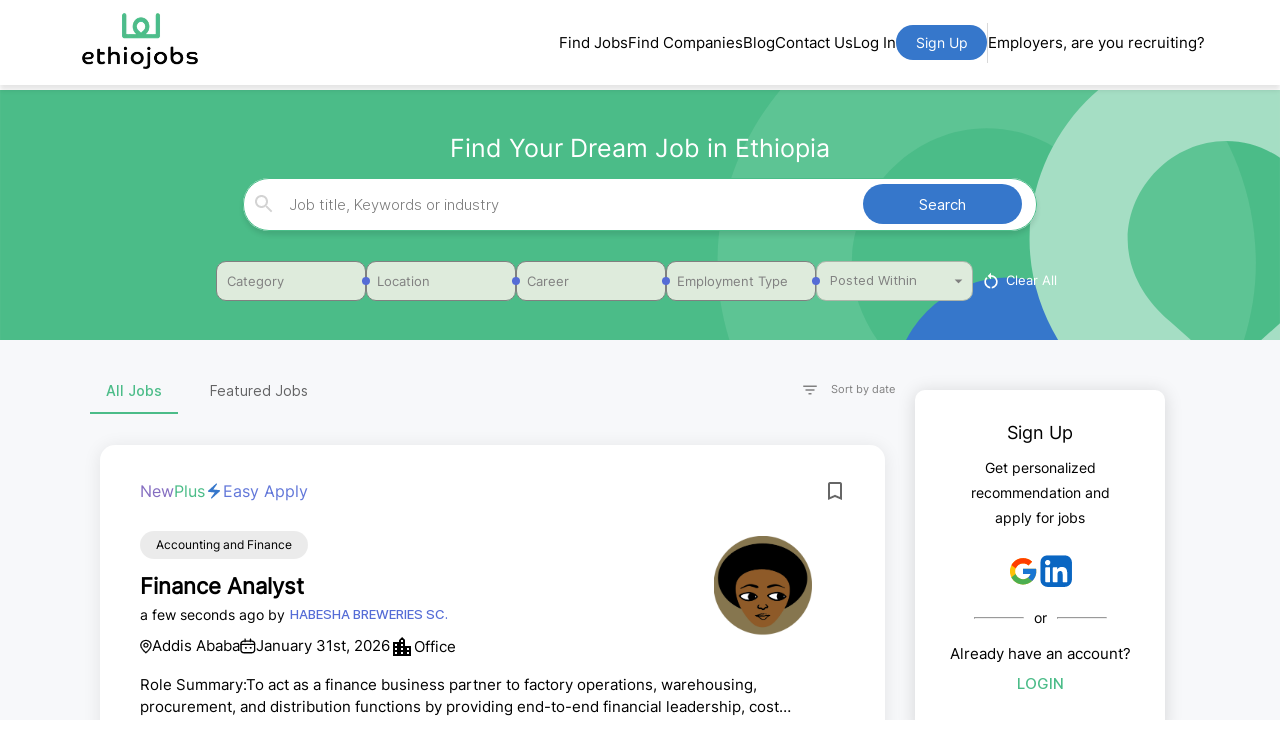

--- FILE ---
content_type: text/html; charset=utf-8
request_url: https://ethiojobs.net/jobs
body_size: 29118
content:
<!DOCTYPE html><html lang="en"><head><meta charSet="utf-8"/><meta name="google-site-verification" content="jy67j98IbG2V_QOvNVHpIfokoc3SsdaPZYDPIME1iA8"/><title>Jobs in Ethiopia | New Ethiopian jobs 2025 | Ethiojobs</title><meta name="viewport" content="width=device-width, initial-scale=1"/><link rel="canonical" href="https://ethiojobs.net/jobs"/><meta property="og:title" content="Jobs in Ethiopia | New Ethiopian jobs 2025 | Ethiojobs"/><meta property="og:description" content="Search jobs in Ethiopia, search vacancies in Ethiopia, search for recruitment in Ethiopia. Apply now for your dream job. Explore opportunities now!"/><meta property="og:image" content="https://ethiojobs.net/_next/image?url=%2F_next%2Fstatic%2Fmedia%2FEthiojobs_colored_Transparent.7ed80aba.png&amp;w=2048&amp;q=75"/><meta property="og:image:width" content="1200"/><meta property="og:image:height" content="630"/><meta property="og:url" content="https://ethiojobs.net/jobs"/><meta property="og:type" content="website"/><meta name="twitter:card" content="summary_large_image"/><noscript><iframe src="https://www.googletagmanager.com/ns.html?id=G-MG9TKFHDXM" height="0" width="0" style="display:none;visibility:hidden"></iframe></noscript><meta name="next-head-count" content="14"/><link rel="preconnect" href="https://fonts.gstatic.com" crossorigin /><link data-next-font="" rel="preconnect" href="/" crossorigin="anonymous"/><link rel="preload" href="/_next/static/css/705d8adecde9920a.css" as="style"/><link rel="stylesheet" href="/_next/static/css/705d8adecde9920a.css" data-n-g=""/><noscript data-n-css=""></noscript><script defer="" nomodule="" src="/_next/static/chunks/polyfills-c67a75d1b6f99dc8.js"></script><script defer="" src="/_next/static/chunks/3014.06dcade0aefb17bf.js"></script><script src="/_next/static/chunks/webpack-1a7596e20cc3be2b.js" defer=""></script><script src="/_next/static/chunks/framework-6bebfc9ed2a9de04.js" defer=""></script><script src="/_next/static/chunks/main-1706061c8eed43ff.js" defer=""></script><script src="/_next/static/chunks/pages/_app-9ad0d8ef213c479a.js" defer=""></script><script src="/_next/static/chunks/6478-2f4fb96a96358e26.js" defer=""></script><script src="/_next/static/chunks/8212-86d02c77c84cd0d3.js" defer=""></script><script src="/_next/static/chunks/5675-46b0182a740430bc.js" defer=""></script><script src="/_next/static/chunks/1442-3697779c02c30c07.js" defer=""></script><script src="/_next/static/chunks/2362-9082c432be41c0fb.js" defer=""></script><script src="/_next/static/chunks/3111-241d0a88bbbda149.js" defer=""></script><script src="/_next/static/chunks/1903-abc77bd90c617995.js" defer=""></script><script src="/_next/static/chunks/206-353603e7bac813af.js" defer=""></script><script src="/_next/static/chunks/1664-550e089b680a072b.js" defer=""></script><script src="/_next/static/chunks/898-bb7b36f33343c16a.js" defer=""></script><script src="/_next/static/chunks/2961-6ab4dae80e8e1d0e.js" defer=""></script><script src="/_next/static/chunks/266-2a226f5e26984e54.js" defer=""></script><script src="/_next/static/chunks/1214-ed04d97ac7307661.js" defer=""></script><script src="/_next/static/chunks/6295-9a2841ed4d778b29.js" defer=""></script><script src="/_next/static/chunks/6443-24d2354dcc437235.js" defer=""></script><script src="/_next/static/chunks/8775-2b4381cdd1669582.js" defer=""></script><script src="/_next/static/chunks/5054-5b77b0f0aab6e9e6.js" defer=""></script><script src="/_next/static/chunks/4117-4c2b7d2f693f72a5.js" defer=""></script><script src="/_next/static/chunks/7226-1063209dd78604bc.js" defer=""></script><script src="/_next/static/chunks/2898-eb8d08671f5914aa.js" defer=""></script><script src="/_next/static/chunks/8444-745ecd8fffc96f4a.js" defer=""></script><script src="/_next/static/chunks/9172-44ce083dabfc9e42.js" defer=""></script><script src="/_next/static/chunks/3773-425fef59648d9269.js" defer=""></script><script src="/_next/static/chunks/4607-e937a20947a2172e.js" defer=""></script><script src="/_next/static/chunks/pages/jobs-bb930bfd26f593c8.js" defer=""></script><script src="/_next/static/DZajGcISgQ7C8D5NeGWm5/_buildManifest.js" defer=""></script><script src="/_next/static/DZajGcISgQ7C8D5NeGWm5/_ssgManifest.js" defer=""></script><style data-emotion="mui-style-global 2auso5">html{-webkit-font-smoothing:antialiased;-moz-osx-font-smoothing:grayscale;box-sizing:border-box;-webkit-text-size-adjust:100%;}*,*::before,*::after{box-sizing:inherit;}strong,b{font-weight:700;}body{margin:0;color:rgba(0, 0, 0, 0.87);font-family:"Inter",sans-serif;font-weight:400;font-size:1rem;line-height:1.5;background-color:#fff;}@media print{body{background-color:#fff;}}body::backdrop{background-color:#fff;}</style><style data-emotion="mui-style "></style><style data-href="https://fonts.googleapis.com/css?family=Roboto:300,400,500,700&display=swap">@font-face{font-family:'Roboto';font-style:normal;font-weight:300;font-stretch:normal;font-display:swap;src:url(https://fonts.gstatic.com/l/font?kit=KFOMCnqEu92Fr1ME7kSn66aGLdTylUAMQXC89YmC2DPNWuaabVmUiAw&skey=a0a0114a1dcab3ac&v=v50) format('woff')}@font-face{font-family:'Roboto';font-style:normal;font-weight:400;font-stretch:normal;font-display:swap;src:url(https://fonts.gstatic.com/l/font?kit=KFOMCnqEu92Fr1ME7kSn66aGLdTylUAMQXC89YmC2DPNWubEbVmUiAw&skey=a0a0114a1dcab3ac&v=v50) format('woff')}@font-face{font-family:'Roboto';font-style:normal;font-weight:500;font-stretch:normal;font-display:swap;src:url(https://fonts.gstatic.com/l/font?kit=KFOMCnqEu92Fr1ME7kSn66aGLdTylUAMQXC89YmC2DPNWub2bVmUiAw&skey=a0a0114a1dcab3ac&v=v50) format('woff')}@font-face{font-family:'Roboto';font-style:normal;font-weight:700;font-stretch:normal;font-display:swap;src:url(https://fonts.gstatic.com/l/font?kit=KFOMCnqEu92Fr1ME7kSn66aGLdTylUAMQXC89YmC2DPNWuYjalmUiAw&skey=a0a0114a1dcab3ac&v=v50) format('woff')}@font-face{font-family:'Roboto';font-style:normal;font-weight:300;font-stretch:100%;font-display:swap;src:url(https://fonts.gstatic.com/s/roboto/v50/KFO7CnqEu92Fr1ME7kSn66aGLdTylUAMa3GUBHMdazTgWw.woff2) format('woff2');unicode-range:U+0460-052F,U+1C80-1C8A,U+20B4,U+2DE0-2DFF,U+A640-A69F,U+FE2E-FE2F}@font-face{font-family:'Roboto';font-style:normal;font-weight:300;font-stretch:100%;font-display:swap;src:url(https://fonts.gstatic.com/s/roboto/v50/KFO7CnqEu92Fr1ME7kSn66aGLdTylUAMa3iUBHMdazTgWw.woff2) format('woff2');unicode-range:U+0301,U+0400-045F,U+0490-0491,U+04B0-04B1,U+2116}@font-face{font-family:'Roboto';font-style:normal;font-weight:300;font-stretch:100%;font-display:swap;src:url(https://fonts.gstatic.com/s/roboto/v50/KFO7CnqEu92Fr1ME7kSn66aGLdTylUAMa3CUBHMdazTgWw.woff2) format('woff2');unicode-range:U+1F00-1FFF}@font-face{font-family:'Roboto';font-style:normal;font-weight:300;font-stretch:100%;font-display:swap;src:url(https://fonts.gstatic.com/s/roboto/v50/KFO7CnqEu92Fr1ME7kSn66aGLdTylUAMa3-UBHMdazTgWw.woff2) format('woff2');unicode-range:U+0370-0377,U+037A-037F,U+0384-038A,U+038C,U+038E-03A1,U+03A3-03FF}@font-face{font-family:'Roboto';font-style:normal;font-weight:300;font-stretch:100%;font-display:swap;src:url(https://fonts.gstatic.com/s/roboto/v50/KFO7CnqEu92Fr1ME7kSn66aGLdTylUAMawCUBHMdazTgWw.woff2) format('woff2');unicode-range:U+0302-0303,U+0305,U+0307-0308,U+0310,U+0312,U+0315,U+031A,U+0326-0327,U+032C,U+032F-0330,U+0332-0333,U+0338,U+033A,U+0346,U+034D,U+0391-03A1,U+03A3-03A9,U+03B1-03C9,U+03D1,U+03D5-03D6,U+03F0-03F1,U+03F4-03F5,U+2016-2017,U+2034-2038,U+203C,U+2040,U+2043,U+2047,U+2050,U+2057,U+205F,U+2070-2071,U+2074-208E,U+2090-209C,U+20D0-20DC,U+20E1,U+20E5-20EF,U+2100-2112,U+2114-2115,U+2117-2121,U+2123-214F,U+2190,U+2192,U+2194-21AE,U+21B0-21E5,U+21F1-21F2,U+21F4-2211,U+2213-2214,U+2216-22FF,U+2308-230B,U+2310,U+2319,U+231C-2321,U+2336-237A,U+237C,U+2395,U+239B-23B7,U+23D0,U+23DC-23E1,U+2474-2475,U+25AF,U+25B3,U+25B7,U+25BD,U+25C1,U+25CA,U+25CC,U+25FB,U+266D-266F,U+27C0-27FF,U+2900-2AFF,U+2B0E-2B11,U+2B30-2B4C,U+2BFE,U+3030,U+FF5B,U+FF5D,U+1D400-1D7FF,U+1EE00-1EEFF}@font-face{font-family:'Roboto';font-style:normal;font-weight:300;font-stretch:100%;font-display:swap;src:url(https://fonts.gstatic.com/s/roboto/v50/KFO7CnqEu92Fr1ME7kSn66aGLdTylUAMaxKUBHMdazTgWw.woff2) format('woff2');unicode-range:U+0001-000C,U+000E-001F,U+007F-009F,U+20DD-20E0,U+20E2-20E4,U+2150-218F,U+2190,U+2192,U+2194-2199,U+21AF,U+21E6-21F0,U+21F3,U+2218-2219,U+2299,U+22C4-22C6,U+2300-243F,U+2440-244A,U+2460-24FF,U+25A0-27BF,U+2800-28FF,U+2921-2922,U+2981,U+29BF,U+29EB,U+2B00-2BFF,U+4DC0-4DFF,U+FFF9-FFFB,U+10140-1018E,U+10190-1019C,U+101A0,U+101D0-101FD,U+102E0-102FB,U+10E60-10E7E,U+1D2C0-1D2D3,U+1D2E0-1D37F,U+1F000-1F0FF,U+1F100-1F1AD,U+1F1E6-1F1FF,U+1F30D-1F30F,U+1F315,U+1F31C,U+1F31E,U+1F320-1F32C,U+1F336,U+1F378,U+1F37D,U+1F382,U+1F393-1F39F,U+1F3A7-1F3A8,U+1F3AC-1F3AF,U+1F3C2,U+1F3C4-1F3C6,U+1F3CA-1F3CE,U+1F3D4-1F3E0,U+1F3ED,U+1F3F1-1F3F3,U+1F3F5-1F3F7,U+1F408,U+1F415,U+1F41F,U+1F426,U+1F43F,U+1F441-1F442,U+1F444,U+1F446-1F449,U+1F44C-1F44E,U+1F453,U+1F46A,U+1F47D,U+1F4A3,U+1F4B0,U+1F4B3,U+1F4B9,U+1F4BB,U+1F4BF,U+1F4C8-1F4CB,U+1F4D6,U+1F4DA,U+1F4DF,U+1F4E3-1F4E6,U+1F4EA-1F4ED,U+1F4F7,U+1F4F9-1F4FB,U+1F4FD-1F4FE,U+1F503,U+1F507-1F50B,U+1F50D,U+1F512-1F513,U+1F53E-1F54A,U+1F54F-1F5FA,U+1F610,U+1F650-1F67F,U+1F687,U+1F68D,U+1F691,U+1F694,U+1F698,U+1F6AD,U+1F6B2,U+1F6B9-1F6BA,U+1F6BC,U+1F6C6-1F6CF,U+1F6D3-1F6D7,U+1F6E0-1F6EA,U+1F6F0-1F6F3,U+1F6F7-1F6FC,U+1F700-1F7FF,U+1F800-1F80B,U+1F810-1F847,U+1F850-1F859,U+1F860-1F887,U+1F890-1F8AD,U+1F8B0-1F8BB,U+1F8C0-1F8C1,U+1F900-1F90B,U+1F93B,U+1F946,U+1F984,U+1F996,U+1F9E9,U+1FA00-1FA6F,U+1FA70-1FA7C,U+1FA80-1FA89,U+1FA8F-1FAC6,U+1FACE-1FADC,U+1FADF-1FAE9,U+1FAF0-1FAF8,U+1FB00-1FBFF}@font-face{font-family:'Roboto';font-style:normal;font-weight:300;font-stretch:100%;font-display:swap;src:url(https://fonts.gstatic.com/s/roboto/v50/KFO7CnqEu92Fr1ME7kSn66aGLdTylUAMa3OUBHMdazTgWw.woff2) format('woff2');unicode-range:U+0102-0103,U+0110-0111,U+0128-0129,U+0168-0169,U+01A0-01A1,U+01AF-01B0,U+0300-0301,U+0303-0304,U+0308-0309,U+0323,U+0329,U+1EA0-1EF9,U+20AB}@font-face{font-family:'Roboto';font-style:normal;font-weight:300;font-stretch:100%;font-display:swap;src:url(https://fonts.gstatic.com/s/roboto/v50/KFO7CnqEu92Fr1ME7kSn66aGLdTylUAMa3KUBHMdazTgWw.woff2) format('woff2');unicode-range:U+0100-02BA,U+02BD-02C5,U+02C7-02CC,U+02CE-02D7,U+02DD-02FF,U+0304,U+0308,U+0329,U+1D00-1DBF,U+1E00-1E9F,U+1EF2-1EFF,U+2020,U+20A0-20AB,U+20AD-20C0,U+2113,U+2C60-2C7F,U+A720-A7FF}@font-face{font-family:'Roboto';font-style:normal;font-weight:300;font-stretch:100%;font-display:swap;src:url(https://fonts.gstatic.com/s/roboto/v50/KFO7CnqEu92Fr1ME7kSn66aGLdTylUAMa3yUBHMdazQ.woff2) format('woff2');unicode-range:U+0000-00FF,U+0131,U+0152-0153,U+02BB-02BC,U+02C6,U+02DA,U+02DC,U+0304,U+0308,U+0329,U+2000-206F,U+20AC,U+2122,U+2191,U+2193,U+2212,U+2215,U+FEFF,U+FFFD}@font-face{font-family:'Roboto';font-style:normal;font-weight:400;font-stretch:100%;font-display:swap;src:url(https://fonts.gstatic.com/s/roboto/v50/KFO7CnqEu92Fr1ME7kSn66aGLdTylUAMa3GUBHMdazTgWw.woff2) format('woff2');unicode-range:U+0460-052F,U+1C80-1C8A,U+20B4,U+2DE0-2DFF,U+A640-A69F,U+FE2E-FE2F}@font-face{font-family:'Roboto';font-style:normal;font-weight:400;font-stretch:100%;font-display:swap;src:url(https://fonts.gstatic.com/s/roboto/v50/KFO7CnqEu92Fr1ME7kSn66aGLdTylUAMa3iUBHMdazTgWw.woff2) format('woff2');unicode-range:U+0301,U+0400-045F,U+0490-0491,U+04B0-04B1,U+2116}@font-face{font-family:'Roboto';font-style:normal;font-weight:400;font-stretch:100%;font-display:swap;src:url(https://fonts.gstatic.com/s/roboto/v50/KFO7CnqEu92Fr1ME7kSn66aGLdTylUAMa3CUBHMdazTgWw.woff2) format('woff2');unicode-range:U+1F00-1FFF}@font-face{font-family:'Roboto';font-style:normal;font-weight:400;font-stretch:100%;font-display:swap;src:url(https://fonts.gstatic.com/s/roboto/v50/KFO7CnqEu92Fr1ME7kSn66aGLdTylUAMa3-UBHMdazTgWw.woff2) format('woff2');unicode-range:U+0370-0377,U+037A-037F,U+0384-038A,U+038C,U+038E-03A1,U+03A3-03FF}@font-face{font-family:'Roboto';font-style:normal;font-weight:400;font-stretch:100%;font-display:swap;src:url(https://fonts.gstatic.com/s/roboto/v50/KFO7CnqEu92Fr1ME7kSn66aGLdTylUAMawCUBHMdazTgWw.woff2) format('woff2');unicode-range:U+0302-0303,U+0305,U+0307-0308,U+0310,U+0312,U+0315,U+031A,U+0326-0327,U+032C,U+032F-0330,U+0332-0333,U+0338,U+033A,U+0346,U+034D,U+0391-03A1,U+03A3-03A9,U+03B1-03C9,U+03D1,U+03D5-03D6,U+03F0-03F1,U+03F4-03F5,U+2016-2017,U+2034-2038,U+203C,U+2040,U+2043,U+2047,U+2050,U+2057,U+205F,U+2070-2071,U+2074-208E,U+2090-209C,U+20D0-20DC,U+20E1,U+20E5-20EF,U+2100-2112,U+2114-2115,U+2117-2121,U+2123-214F,U+2190,U+2192,U+2194-21AE,U+21B0-21E5,U+21F1-21F2,U+21F4-2211,U+2213-2214,U+2216-22FF,U+2308-230B,U+2310,U+2319,U+231C-2321,U+2336-237A,U+237C,U+2395,U+239B-23B7,U+23D0,U+23DC-23E1,U+2474-2475,U+25AF,U+25B3,U+25B7,U+25BD,U+25C1,U+25CA,U+25CC,U+25FB,U+266D-266F,U+27C0-27FF,U+2900-2AFF,U+2B0E-2B11,U+2B30-2B4C,U+2BFE,U+3030,U+FF5B,U+FF5D,U+1D400-1D7FF,U+1EE00-1EEFF}@font-face{font-family:'Roboto';font-style:normal;font-weight:400;font-stretch:100%;font-display:swap;src:url(https://fonts.gstatic.com/s/roboto/v50/KFO7CnqEu92Fr1ME7kSn66aGLdTylUAMaxKUBHMdazTgWw.woff2) format('woff2');unicode-range:U+0001-000C,U+000E-001F,U+007F-009F,U+20DD-20E0,U+20E2-20E4,U+2150-218F,U+2190,U+2192,U+2194-2199,U+21AF,U+21E6-21F0,U+21F3,U+2218-2219,U+2299,U+22C4-22C6,U+2300-243F,U+2440-244A,U+2460-24FF,U+25A0-27BF,U+2800-28FF,U+2921-2922,U+2981,U+29BF,U+29EB,U+2B00-2BFF,U+4DC0-4DFF,U+FFF9-FFFB,U+10140-1018E,U+10190-1019C,U+101A0,U+101D0-101FD,U+102E0-102FB,U+10E60-10E7E,U+1D2C0-1D2D3,U+1D2E0-1D37F,U+1F000-1F0FF,U+1F100-1F1AD,U+1F1E6-1F1FF,U+1F30D-1F30F,U+1F315,U+1F31C,U+1F31E,U+1F320-1F32C,U+1F336,U+1F378,U+1F37D,U+1F382,U+1F393-1F39F,U+1F3A7-1F3A8,U+1F3AC-1F3AF,U+1F3C2,U+1F3C4-1F3C6,U+1F3CA-1F3CE,U+1F3D4-1F3E0,U+1F3ED,U+1F3F1-1F3F3,U+1F3F5-1F3F7,U+1F408,U+1F415,U+1F41F,U+1F426,U+1F43F,U+1F441-1F442,U+1F444,U+1F446-1F449,U+1F44C-1F44E,U+1F453,U+1F46A,U+1F47D,U+1F4A3,U+1F4B0,U+1F4B3,U+1F4B9,U+1F4BB,U+1F4BF,U+1F4C8-1F4CB,U+1F4D6,U+1F4DA,U+1F4DF,U+1F4E3-1F4E6,U+1F4EA-1F4ED,U+1F4F7,U+1F4F9-1F4FB,U+1F4FD-1F4FE,U+1F503,U+1F507-1F50B,U+1F50D,U+1F512-1F513,U+1F53E-1F54A,U+1F54F-1F5FA,U+1F610,U+1F650-1F67F,U+1F687,U+1F68D,U+1F691,U+1F694,U+1F698,U+1F6AD,U+1F6B2,U+1F6B9-1F6BA,U+1F6BC,U+1F6C6-1F6CF,U+1F6D3-1F6D7,U+1F6E0-1F6EA,U+1F6F0-1F6F3,U+1F6F7-1F6FC,U+1F700-1F7FF,U+1F800-1F80B,U+1F810-1F847,U+1F850-1F859,U+1F860-1F887,U+1F890-1F8AD,U+1F8B0-1F8BB,U+1F8C0-1F8C1,U+1F900-1F90B,U+1F93B,U+1F946,U+1F984,U+1F996,U+1F9E9,U+1FA00-1FA6F,U+1FA70-1FA7C,U+1FA80-1FA89,U+1FA8F-1FAC6,U+1FACE-1FADC,U+1FADF-1FAE9,U+1FAF0-1FAF8,U+1FB00-1FBFF}@font-face{font-family:'Roboto';font-style:normal;font-weight:400;font-stretch:100%;font-display:swap;src:url(https://fonts.gstatic.com/s/roboto/v50/KFO7CnqEu92Fr1ME7kSn66aGLdTylUAMa3OUBHMdazTgWw.woff2) format('woff2');unicode-range:U+0102-0103,U+0110-0111,U+0128-0129,U+0168-0169,U+01A0-01A1,U+01AF-01B0,U+0300-0301,U+0303-0304,U+0308-0309,U+0323,U+0329,U+1EA0-1EF9,U+20AB}@font-face{font-family:'Roboto';font-style:normal;font-weight:400;font-stretch:100%;font-display:swap;src:url(https://fonts.gstatic.com/s/roboto/v50/KFO7CnqEu92Fr1ME7kSn66aGLdTylUAMa3KUBHMdazTgWw.woff2) format('woff2');unicode-range:U+0100-02BA,U+02BD-02C5,U+02C7-02CC,U+02CE-02D7,U+02DD-02FF,U+0304,U+0308,U+0329,U+1D00-1DBF,U+1E00-1E9F,U+1EF2-1EFF,U+2020,U+20A0-20AB,U+20AD-20C0,U+2113,U+2C60-2C7F,U+A720-A7FF}@font-face{font-family:'Roboto';font-style:normal;font-weight:400;font-stretch:100%;font-display:swap;src:url(https://fonts.gstatic.com/s/roboto/v50/KFO7CnqEu92Fr1ME7kSn66aGLdTylUAMa3yUBHMdazQ.woff2) format('woff2');unicode-range:U+0000-00FF,U+0131,U+0152-0153,U+02BB-02BC,U+02C6,U+02DA,U+02DC,U+0304,U+0308,U+0329,U+2000-206F,U+20AC,U+2122,U+2191,U+2193,U+2212,U+2215,U+FEFF,U+FFFD}@font-face{font-family:'Roboto';font-style:normal;font-weight:500;font-stretch:100%;font-display:swap;src:url(https://fonts.gstatic.com/s/roboto/v50/KFO7CnqEu92Fr1ME7kSn66aGLdTylUAMa3GUBHMdazTgWw.woff2) format('woff2');unicode-range:U+0460-052F,U+1C80-1C8A,U+20B4,U+2DE0-2DFF,U+A640-A69F,U+FE2E-FE2F}@font-face{font-family:'Roboto';font-style:normal;font-weight:500;font-stretch:100%;font-display:swap;src:url(https://fonts.gstatic.com/s/roboto/v50/KFO7CnqEu92Fr1ME7kSn66aGLdTylUAMa3iUBHMdazTgWw.woff2) format('woff2');unicode-range:U+0301,U+0400-045F,U+0490-0491,U+04B0-04B1,U+2116}@font-face{font-family:'Roboto';font-style:normal;font-weight:500;font-stretch:100%;font-display:swap;src:url(https://fonts.gstatic.com/s/roboto/v50/KFO7CnqEu92Fr1ME7kSn66aGLdTylUAMa3CUBHMdazTgWw.woff2) format('woff2');unicode-range:U+1F00-1FFF}@font-face{font-family:'Roboto';font-style:normal;font-weight:500;font-stretch:100%;font-display:swap;src:url(https://fonts.gstatic.com/s/roboto/v50/KFO7CnqEu92Fr1ME7kSn66aGLdTylUAMa3-UBHMdazTgWw.woff2) format('woff2');unicode-range:U+0370-0377,U+037A-037F,U+0384-038A,U+038C,U+038E-03A1,U+03A3-03FF}@font-face{font-family:'Roboto';font-style:normal;font-weight:500;font-stretch:100%;font-display:swap;src:url(https://fonts.gstatic.com/s/roboto/v50/KFO7CnqEu92Fr1ME7kSn66aGLdTylUAMawCUBHMdazTgWw.woff2) format('woff2');unicode-range:U+0302-0303,U+0305,U+0307-0308,U+0310,U+0312,U+0315,U+031A,U+0326-0327,U+032C,U+032F-0330,U+0332-0333,U+0338,U+033A,U+0346,U+034D,U+0391-03A1,U+03A3-03A9,U+03B1-03C9,U+03D1,U+03D5-03D6,U+03F0-03F1,U+03F4-03F5,U+2016-2017,U+2034-2038,U+203C,U+2040,U+2043,U+2047,U+2050,U+2057,U+205F,U+2070-2071,U+2074-208E,U+2090-209C,U+20D0-20DC,U+20E1,U+20E5-20EF,U+2100-2112,U+2114-2115,U+2117-2121,U+2123-214F,U+2190,U+2192,U+2194-21AE,U+21B0-21E5,U+21F1-21F2,U+21F4-2211,U+2213-2214,U+2216-22FF,U+2308-230B,U+2310,U+2319,U+231C-2321,U+2336-237A,U+237C,U+2395,U+239B-23B7,U+23D0,U+23DC-23E1,U+2474-2475,U+25AF,U+25B3,U+25B7,U+25BD,U+25C1,U+25CA,U+25CC,U+25FB,U+266D-266F,U+27C0-27FF,U+2900-2AFF,U+2B0E-2B11,U+2B30-2B4C,U+2BFE,U+3030,U+FF5B,U+FF5D,U+1D400-1D7FF,U+1EE00-1EEFF}@font-face{font-family:'Roboto';font-style:normal;font-weight:500;font-stretch:100%;font-display:swap;src:url(https://fonts.gstatic.com/s/roboto/v50/KFO7CnqEu92Fr1ME7kSn66aGLdTylUAMaxKUBHMdazTgWw.woff2) format('woff2');unicode-range:U+0001-000C,U+000E-001F,U+007F-009F,U+20DD-20E0,U+20E2-20E4,U+2150-218F,U+2190,U+2192,U+2194-2199,U+21AF,U+21E6-21F0,U+21F3,U+2218-2219,U+2299,U+22C4-22C6,U+2300-243F,U+2440-244A,U+2460-24FF,U+25A0-27BF,U+2800-28FF,U+2921-2922,U+2981,U+29BF,U+29EB,U+2B00-2BFF,U+4DC0-4DFF,U+FFF9-FFFB,U+10140-1018E,U+10190-1019C,U+101A0,U+101D0-101FD,U+102E0-102FB,U+10E60-10E7E,U+1D2C0-1D2D3,U+1D2E0-1D37F,U+1F000-1F0FF,U+1F100-1F1AD,U+1F1E6-1F1FF,U+1F30D-1F30F,U+1F315,U+1F31C,U+1F31E,U+1F320-1F32C,U+1F336,U+1F378,U+1F37D,U+1F382,U+1F393-1F39F,U+1F3A7-1F3A8,U+1F3AC-1F3AF,U+1F3C2,U+1F3C4-1F3C6,U+1F3CA-1F3CE,U+1F3D4-1F3E0,U+1F3ED,U+1F3F1-1F3F3,U+1F3F5-1F3F7,U+1F408,U+1F415,U+1F41F,U+1F426,U+1F43F,U+1F441-1F442,U+1F444,U+1F446-1F449,U+1F44C-1F44E,U+1F453,U+1F46A,U+1F47D,U+1F4A3,U+1F4B0,U+1F4B3,U+1F4B9,U+1F4BB,U+1F4BF,U+1F4C8-1F4CB,U+1F4D6,U+1F4DA,U+1F4DF,U+1F4E3-1F4E6,U+1F4EA-1F4ED,U+1F4F7,U+1F4F9-1F4FB,U+1F4FD-1F4FE,U+1F503,U+1F507-1F50B,U+1F50D,U+1F512-1F513,U+1F53E-1F54A,U+1F54F-1F5FA,U+1F610,U+1F650-1F67F,U+1F687,U+1F68D,U+1F691,U+1F694,U+1F698,U+1F6AD,U+1F6B2,U+1F6B9-1F6BA,U+1F6BC,U+1F6C6-1F6CF,U+1F6D3-1F6D7,U+1F6E0-1F6EA,U+1F6F0-1F6F3,U+1F6F7-1F6FC,U+1F700-1F7FF,U+1F800-1F80B,U+1F810-1F847,U+1F850-1F859,U+1F860-1F887,U+1F890-1F8AD,U+1F8B0-1F8BB,U+1F8C0-1F8C1,U+1F900-1F90B,U+1F93B,U+1F946,U+1F984,U+1F996,U+1F9E9,U+1FA00-1FA6F,U+1FA70-1FA7C,U+1FA80-1FA89,U+1FA8F-1FAC6,U+1FACE-1FADC,U+1FADF-1FAE9,U+1FAF0-1FAF8,U+1FB00-1FBFF}@font-face{font-family:'Roboto';font-style:normal;font-weight:500;font-stretch:100%;font-display:swap;src:url(https://fonts.gstatic.com/s/roboto/v50/KFO7CnqEu92Fr1ME7kSn66aGLdTylUAMa3OUBHMdazTgWw.woff2) format('woff2');unicode-range:U+0102-0103,U+0110-0111,U+0128-0129,U+0168-0169,U+01A0-01A1,U+01AF-01B0,U+0300-0301,U+0303-0304,U+0308-0309,U+0323,U+0329,U+1EA0-1EF9,U+20AB}@font-face{font-family:'Roboto';font-style:normal;font-weight:500;font-stretch:100%;font-display:swap;src:url(https://fonts.gstatic.com/s/roboto/v50/KFO7CnqEu92Fr1ME7kSn66aGLdTylUAMa3KUBHMdazTgWw.woff2) format('woff2');unicode-range:U+0100-02BA,U+02BD-02C5,U+02C7-02CC,U+02CE-02D7,U+02DD-02FF,U+0304,U+0308,U+0329,U+1D00-1DBF,U+1E00-1E9F,U+1EF2-1EFF,U+2020,U+20A0-20AB,U+20AD-20C0,U+2113,U+2C60-2C7F,U+A720-A7FF}@font-face{font-family:'Roboto';font-style:normal;font-weight:500;font-stretch:100%;font-display:swap;src:url(https://fonts.gstatic.com/s/roboto/v50/KFO7CnqEu92Fr1ME7kSn66aGLdTylUAMa3yUBHMdazQ.woff2) format('woff2');unicode-range:U+0000-00FF,U+0131,U+0152-0153,U+02BB-02BC,U+02C6,U+02DA,U+02DC,U+0304,U+0308,U+0329,U+2000-206F,U+20AC,U+2122,U+2191,U+2193,U+2212,U+2215,U+FEFF,U+FFFD}@font-face{font-family:'Roboto';font-style:normal;font-weight:700;font-stretch:100%;font-display:swap;src:url(https://fonts.gstatic.com/s/roboto/v50/KFO7CnqEu92Fr1ME7kSn66aGLdTylUAMa3GUBHMdazTgWw.woff2) format('woff2');unicode-range:U+0460-052F,U+1C80-1C8A,U+20B4,U+2DE0-2DFF,U+A640-A69F,U+FE2E-FE2F}@font-face{font-family:'Roboto';font-style:normal;font-weight:700;font-stretch:100%;font-display:swap;src:url(https://fonts.gstatic.com/s/roboto/v50/KFO7CnqEu92Fr1ME7kSn66aGLdTylUAMa3iUBHMdazTgWw.woff2) format('woff2');unicode-range:U+0301,U+0400-045F,U+0490-0491,U+04B0-04B1,U+2116}@font-face{font-family:'Roboto';font-style:normal;font-weight:700;font-stretch:100%;font-display:swap;src:url(https://fonts.gstatic.com/s/roboto/v50/KFO7CnqEu92Fr1ME7kSn66aGLdTylUAMa3CUBHMdazTgWw.woff2) format('woff2');unicode-range:U+1F00-1FFF}@font-face{font-family:'Roboto';font-style:normal;font-weight:700;font-stretch:100%;font-display:swap;src:url(https://fonts.gstatic.com/s/roboto/v50/KFO7CnqEu92Fr1ME7kSn66aGLdTylUAMa3-UBHMdazTgWw.woff2) format('woff2');unicode-range:U+0370-0377,U+037A-037F,U+0384-038A,U+038C,U+038E-03A1,U+03A3-03FF}@font-face{font-family:'Roboto';font-style:normal;font-weight:700;font-stretch:100%;font-display:swap;src:url(https://fonts.gstatic.com/s/roboto/v50/KFO7CnqEu92Fr1ME7kSn66aGLdTylUAMawCUBHMdazTgWw.woff2) format('woff2');unicode-range:U+0302-0303,U+0305,U+0307-0308,U+0310,U+0312,U+0315,U+031A,U+0326-0327,U+032C,U+032F-0330,U+0332-0333,U+0338,U+033A,U+0346,U+034D,U+0391-03A1,U+03A3-03A9,U+03B1-03C9,U+03D1,U+03D5-03D6,U+03F0-03F1,U+03F4-03F5,U+2016-2017,U+2034-2038,U+203C,U+2040,U+2043,U+2047,U+2050,U+2057,U+205F,U+2070-2071,U+2074-208E,U+2090-209C,U+20D0-20DC,U+20E1,U+20E5-20EF,U+2100-2112,U+2114-2115,U+2117-2121,U+2123-214F,U+2190,U+2192,U+2194-21AE,U+21B0-21E5,U+21F1-21F2,U+21F4-2211,U+2213-2214,U+2216-22FF,U+2308-230B,U+2310,U+2319,U+231C-2321,U+2336-237A,U+237C,U+2395,U+239B-23B7,U+23D0,U+23DC-23E1,U+2474-2475,U+25AF,U+25B3,U+25B7,U+25BD,U+25C1,U+25CA,U+25CC,U+25FB,U+266D-266F,U+27C0-27FF,U+2900-2AFF,U+2B0E-2B11,U+2B30-2B4C,U+2BFE,U+3030,U+FF5B,U+FF5D,U+1D400-1D7FF,U+1EE00-1EEFF}@font-face{font-family:'Roboto';font-style:normal;font-weight:700;font-stretch:100%;font-display:swap;src:url(https://fonts.gstatic.com/s/roboto/v50/KFO7CnqEu92Fr1ME7kSn66aGLdTylUAMaxKUBHMdazTgWw.woff2) format('woff2');unicode-range:U+0001-000C,U+000E-001F,U+007F-009F,U+20DD-20E0,U+20E2-20E4,U+2150-218F,U+2190,U+2192,U+2194-2199,U+21AF,U+21E6-21F0,U+21F3,U+2218-2219,U+2299,U+22C4-22C6,U+2300-243F,U+2440-244A,U+2460-24FF,U+25A0-27BF,U+2800-28FF,U+2921-2922,U+2981,U+29BF,U+29EB,U+2B00-2BFF,U+4DC0-4DFF,U+FFF9-FFFB,U+10140-1018E,U+10190-1019C,U+101A0,U+101D0-101FD,U+102E0-102FB,U+10E60-10E7E,U+1D2C0-1D2D3,U+1D2E0-1D37F,U+1F000-1F0FF,U+1F100-1F1AD,U+1F1E6-1F1FF,U+1F30D-1F30F,U+1F315,U+1F31C,U+1F31E,U+1F320-1F32C,U+1F336,U+1F378,U+1F37D,U+1F382,U+1F393-1F39F,U+1F3A7-1F3A8,U+1F3AC-1F3AF,U+1F3C2,U+1F3C4-1F3C6,U+1F3CA-1F3CE,U+1F3D4-1F3E0,U+1F3ED,U+1F3F1-1F3F3,U+1F3F5-1F3F7,U+1F408,U+1F415,U+1F41F,U+1F426,U+1F43F,U+1F441-1F442,U+1F444,U+1F446-1F449,U+1F44C-1F44E,U+1F453,U+1F46A,U+1F47D,U+1F4A3,U+1F4B0,U+1F4B3,U+1F4B9,U+1F4BB,U+1F4BF,U+1F4C8-1F4CB,U+1F4D6,U+1F4DA,U+1F4DF,U+1F4E3-1F4E6,U+1F4EA-1F4ED,U+1F4F7,U+1F4F9-1F4FB,U+1F4FD-1F4FE,U+1F503,U+1F507-1F50B,U+1F50D,U+1F512-1F513,U+1F53E-1F54A,U+1F54F-1F5FA,U+1F610,U+1F650-1F67F,U+1F687,U+1F68D,U+1F691,U+1F694,U+1F698,U+1F6AD,U+1F6B2,U+1F6B9-1F6BA,U+1F6BC,U+1F6C6-1F6CF,U+1F6D3-1F6D7,U+1F6E0-1F6EA,U+1F6F0-1F6F3,U+1F6F7-1F6FC,U+1F700-1F7FF,U+1F800-1F80B,U+1F810-1F847,U+1F850-1F859,U+1F860-1F887,U+1F890-1F8AD,U+1F8B0-1F8BB,U+1F8C0-1F8C1,U+1F900-1F90B,U+1F93B,U+1F946,U+1F984,U+1F996,U+1F9E9,U+1FA00-1FA6F,U+1FA70-1FA7C,U+1FA80-1FA89,U+1FA8F-1FAC6,U+1FACE-1FADC,U+1FADF-1FAE9,U+1FAF0-1FAF8,U+1FB00-1FBFF}@font-face{font-family:'Roboto';font-style:normal;font-weight:700;font-stretch:100%;font-display:swap;src:url(https://fonts.gstatic.com/s/roboto/v50/KFO7CnqEu92Fr1ME7kSn66aGLdTylUAMa3OUBHMdazTgWw.woff2) format('woff2');unicode-range:U+0102-0103,U+0110-0111,U+0128-0129,U+0168-0169,U+01A0-01A1,U+01AF-01B0,U+0300-0301,U+0303-0304,U+0308-0309,U+0323,U+0329,U+1EA0-1EF9,U+20AB}@font-face{font-family:'Roboto';font-style:normal;font-weight:700;font-stretch:100%;font-display:swap;src:url(https://fonts.gstatic.com/s/roboto/v50/KFO7CnqEu92Fr1ME7kSn66aGLdTylUAMa3KUBHMdazTgWw.woff2) format('woff2');unicode-range:U+0100-02BA,U+02BD-02C5,U+02C7-02CC,U+02CE-02D7,U+02DD-02FF,U+0304,U+0308,U+0329,U+1D00-1DBF,U+1E00-1E9F,U+1EF2-1EFF,U+2020,U+20A0-20AB,U+20AD-20C0,U+2113,U+2C60-2C7F,U+A720-A7FF}@font-face{font-family:'Roboto';font-style:normal;font-weight:700;font-stretch:100%;font-display:swap;src:url(https://fonts.gstatic.com/s/roboto/v50/KFO7CnqEu92Fr1ME7kSn66aGLdTylUAMa3yUBHMdazQ.woff2) format('woff2');unicode-range:U+0000-00FF,U+0131,U+0152-0153,U+02BB-02BC,U+02C6,U+02DA,U+02DC,U+0304,U+0308,U+0329,U+2000-206F,U+20AC,U+2122,U+2191,U+2193,U+2212,U+2215,U+FEFF,U+FFFD}</style></head><body><div id="__next"><script id="gtm-init" strategy="afterInteractive">
            (function(w,d,s,l,i){w[l]=w[l]||[];w[l].push({'gtm.start':
            new Date().getTime(),event:'gtm.js'});var f=d.getElementsByTagName(s)[0],
            j=d.createElement(s),dl=l!='dataLayer'?'&l='+l:'';j.async=true;j.src=
            'https://www.googletagmanager.com/gtm.js?id='+i+dl;f.parentNode.insertBefore(j,f);
            })(window,document,'script','dataLayer','G-MG9TKFHDXM');
          </script><div style="width:100%;height:100vh;display:flex;justify-content:center;align-items:center"><video width="200" height="200" muted="" autoplay="" loop="" playsinline="" type="video/mp4" class="" style="margin:auto"><source src="/video/loading.mp4" type="video/mp4"/>Your browser does not support the video tag.</video></div></div><script id="__NEXT_DATA__" type="application/json">{"props":{"pageProps":{"jobs":{"data":[{"id":"[base64]","title":"Finance Analyst","slug":"cdK6S1ex6J-finance-analyst","type":8,"date_published":"2026-01-22T09:27:35.000000Z","level":"2","location_type":"Office","description":"\u003cp\u003eRole Summary:\u003c/p\u003e\u003cp\u003eTo act as a finance business partner to factory operations, warehousing, procurement, and distribution functions by providing end-to-end financial leadership, cost transparency, and performance insights across the supply chain. The role supports strategic and operational decision-making through robust financial analysis, cost control, budgeting, forecasting, and continuous improvement initiatives.\u003c/p\u003e\u003cp\u003eKey Responsibilities:\u003c/p\u003e\u003cul\u003e\u003cli\u003eServe as the primary finance partner for \u003cstrong\u003emanufacturing, warehousing, procurement, and distribution\u003c/strong\u003e teams.\u003c/li\u003e\u003cli\u003eTranslate operational activities into financial outcomes and provide clear, actionable insights to stakeholders.\u003c/li\u003e\u003cli\u003eChallenge and influence business decisions to improve cost efficiency, productivity, and profitability.\u003c/li\u003e\u003cli\u003eAnalyze manufacturing costs, including \u003cstrong\u003edirect materials, labor, overheads, and variances\u003c/strong\u003e.\u003c/li\u003e\u003cli\u003eMonitor production efficiency, yield, waste, and conversion costs.\u003c/li\u003e\u003cli\u003eSupport standard costing, BOM accuracy, and periodic cost roll-ups.\u003c/li\u003e\u003cli\u003ePartner with operations on capacity planning, make/buy decisions, and continuous improvement initiatives.\u003c/li\u003e\u003cli\u003ePartner with procurement to track and analyze \u003cstrong\u003ematerial costs, purchase price variances (PPV), and supplier performance\u003c/strong\u003e.\u003c/li\u003e\u003cli\u003eSupport sourcing strategies, contract negotiations, and savings initiatives with financial analysis.\u003c/li\u003e\u003cli\u003eMonitor inventory valuation, obsolescence, slow-moving stock, and working capital optimization.\u003c/li\u003e\u003cli\u003ePeriodic inventory valuation assessment\u0026nbsp;\u003c/li\u003e\u003cli\u003eOversee financial performance of warehousing and logistics operations, including \u003cstrong\u003estorage, handling, transportation, and distribution costs\u003c/strong\u003e.\u003c/li\u003e\u003cli\u003eAnalyze cost-to-serve, route profitability, and distribution network efficiency.\u003c/li\u003e\u003cli\u003eSupport optimization of inventory levels, service levels, and logistics spend.\u003c/li\u003e\u003cli\u003eLead supply chain budgeting and forecasting processes, ensuring alignment with operational plans.\u003c/li\u003e\u003cli\u003eTrack performance against budget and forecast, providing variance analysis and corrective action recommendations.\u003c/li\u003e\u003cli\u003eDevelop and maintain KPIs, dashboards, and management reports for supply chain performance.\u003c/li\u003e\u003cli\u003eEnsure strong financial controls across supply chain transactions, including inventory, accruals, and cost allocation.\u003c/li\u003e\u003cli\u003eWork closely with AP, inventory accounting, and operations teams to ensure accuracy and timeliness of financial data.\u003c/li\u003e\u003cli\u003eDrive process improvements, automation, and standardization across supply chain finance activities.\u003c/li\u003e\u003cli\u003eSupport business cases for capital expenditure, network changes, automation, and transformation initiatives.\u003c/li\u003e\u003cli\u003eContribute to broader finance and supply chain transformation projects.\u003c/li\u003e\u003cli\u003eAct as a mentor to junior supply chain finance analysts where applicable.\u003c/li\u003e\u003c/ul\u003e","state":"Addis Ababa","catalogs":[{"id":"[base64]","name":"Accounting and Finance","options":831}],"date_expiry":"2026-01-31T23:59:59.000000Z","company":{"id":"[base64]","listings_id":"b0a780132b","slug":"habesha-breweries-sc","parent_id":0,"type":"regular","name":"Habesha Breweries SC.","name_legal":"Habesha Breweries SC.","logo":"company-logo/40028/Habesha_loga_-_Copy.png","phone":null,"email":"jobs@habeshabreweries.com","website":"http://www.habeshabreweries.com/","description":"\u003cp\u003eAt Habesha Breweries, we're not just brewing beer – we're crafting experiences. Our Habesha Beer is celebrated for its golden hue, rich aroma, and remarkably smooth finish. It's the perfect lager for those who crave a beer with true character and identity. Every drop of our beer is made with Ethiopia’s finest water, sourced straight from the pristine highland grounds of Debre Birhan. Here, our dedicated and passionate team turns prime quality yeast, barley malt, and hops into the beloved Habesha Beer that stands as a testament to our commitment to excellence.\u003c/p\u003e\u003cp\u003e\u003cbr\u003e\u003c/p\u003e\u003cp\u003eWe believe in the power of our people and are fiercely dedicated to their development and success. At Habesha Breweries, our employees are our greatest treasure, and we invest in their futures with comprehensive benefits, competitive salaries, and robust health and wellness programs. Our commitment doesn't stop there; we offer extensive opportunities for professional growth, ensuring our team members can thrive and achieve their career aspirations.\u003c/p\u003e\u003cp\u003e\u003cbr\u003e\u003c/p\u003e\u003cp\u003eStep into our world, and you'll find a work environment that's as unique as our beer. Picture a place buzzing with youthful energy and bright minds, all working together in an atmosphere that celebrates creativity and innovation. Our culture is dynamic, inclusive, and endlessly exciting – a perfect blend for those who are eager to make an impact and grow.\u003c/p\u003e\u003cp\u003e\u003cbr\u003e\u003c/p\u003e\u003cp\u003eJoin us at Habehsha Breweries and be part of something extraordinary. Here, your contributions will be valued, your ideas welcomed, and your career nurtured. Let's brew greatness together!\u003c/p\u003e","industry_id":"[base64]","contacts":"{\"phone\":null,\"email\":\"jobs@habeshabreweries.com\"}","social":"{\"Facebook\":\"https:\\/\\/www.facebook.com\\/HabeshaBreweries?mibextid=ZbWKwL\",\"LinkedIn\":\"https:\\/\\/www.linkedin.com\\/company\\/habesha-breweries-s-co-\\/?viewAsMember=true \",\"companyUrl\":\"https:\\/\\/www.habeshabreweries.com\\/\"}","segments":null,"activated_at":"2013-10-08 14:27:32","verified_at":null,"created_by":null,"updated_by":"[base64]","deleted_by":null,"deleted_at":null,"created_at":"2024-07-19 04:01:47","updated_at":"2026-01-06 06:31:49","banner_image":"company-banner/40028/Picture2.png","slogan":null,"date_founded":null,"total_employees":null,"local_employees":null,"videos":null,"benefits":null,"quote_details":null,"quote_image":null,"featured":"0","show_tour":1},"application_form":null,"career_page_link":null,"application_method":"ATS","application_email":null},{"id":"[base64]","title":"Human Resources Business Partner (HRBP) – Level 1","slug":"AykRKicHlW-human-resources-business-partner-hrbp-level-1","type":8,"date_published":"2026-01-22T08:48:33.000000Z","level":"2","location_type":"Remote","description":"\u003cp\u003e\u003cstrong\u003eKey Roles and Responsibilities\u003c/strong\u003e\u003c/p\u003e\u003cp\u003e\u003cstrong\u003e1. Business \u0026amp; Strategic HR Support\u003c/strong\u003e\u003c/p\u003e\u003cul\u003e\u003cli\u003ePartner with site managers and supervisors to understand operational objectives and workforce requirements.\u003c/li\u003e\u003cli\u003eTranslate operational needs into practical HR solutions aligned with company policies and standards.\u003c/li\u003e\u003cli\u003eSupport the implementation of HR initiatives at site level under the guidance of \u0026nbsp;HR Superintendent.\u003c/li\u003e\u003cli\u003eProvide HR input into manpower planning, shift structures, and workforce optimization.\u003c/li\u003e\u003c/ul\u003e\u003cp\u003e\u003cstrong\u003e2. Talent Management \u0026amp; Workforce Planning\u003c/strong\u003e\u003c/p\u003e\u003cul\u003e\u003cli\u003eCoordinate site-based recruitment activities in collaboration with the central HR and recruitment teams.\u003c/li\u003e\u003cli\u003eSupport onboarding, induction, and site orientation for employees and contractors.\u003c/li\u003e\u003cli\u003eAssist in the implementation of performance management processes, including goal setting and reviews.\u003c/li\u003e\u003cli\u003eIdentify skills gaps and support succession planning for critical site roles.\u003c/li\u003e\u003c/ul\u003e\u003cp\u003e\u003cstrong\u003e3. Employee Relations \u0026amp; Industrial Relations\u003c/strong\u003e\u003c/p\u003e\u003cul\u003e\u003cli\u003e\u003cp style=\"text-align:justify;\"\u003eProvide first-line HR support on employee relations matters at site level.\u003c/p\u003e\u003c/li\u003e\u003cli\u003e\u003cp style=\"text-align:justify;\"\u003eSupport supervisors and managers in handling disciplinary actions, grievances, and conflict resolution.\u003c/p\u003e\u003c/li\u003e\u003cli\u003e\u003cp style=\"text-align:justify;\"\u003eEnsure fair, consistent, and legally compliant application of HR policies and procedures.\u003c/p\u003e\u003c/li\u003e\u003cli\u003e\u003cp style=\"text-align:justify;\"\u003eAssist with union engagement and industrial relations activities in coordination with HR Superintendent.\u003c/p\u003e\u003c/li\u003e\u003c/ul\u003e\u003cp\u003e\u003cstrong\u003e4. Organizational Development \u0026amp; Site Culture\u003c/strong\u003e\u003c/p\u003e\u003cul\u003e\u003cli\u003e\u003cp style=\"text-align:justify;\"\u003eSupport organizational change initiatives, including restructuring, expansion, and workforce transitions.\u003c/p\u003e\u003c/li\u003e\u003cli\u003e\u003cp style=\"text-align:justify;\"\u003ePromote a positive, inclusive, and performance-driven site culture.\u003c/p\u003e\u003c/li\u003e\u003cli\u003e\u003cp style=\"text-align:justify;\"\u003eReinforce company values, code of conduct, and ethical standards.\u003c/p\u003e\u003c/li\u003e\u003cli\u003e\u003cp style=\"text-align:justify;\"\u003eSupport employee engagement initiatives and feedback mechanisms.\u003c/p\u003e\u003c/li\u003e\u003c/ul\u003e\u003cp\u003e\u003cstrong\u003e5. Learning, Training \u0026amp; Capability Development\u003c/strong\u003e\u003c/p\u003e\u003cul\u003e\u003cli\u003e\u003cp style=\"text-align:justify;\"\u003eIdentify training and development needs in collaboration with site leadership.\u003c/p\u003e\u003c/li\u003e\u003cli\u003e\u003cp style=\"text-align:justify;\"\u003eCoordinate mandatory training programs on safety, compliance, leadership, and technical skills.\u003c/p\u003e\u003c/li\u003e\u003cli\u003e\u003cp style=\"text-align:justify;\"\u003ePartner with Learning \u0026amp; Development teams to address critical capability gaps.\u003c/p\u003e\u003c/li\u003e\u003cli\u003e\u003cp style=\"text-align:justify;\"\u003eSupport coaching and development of frontline supervisors.\u003c/p\u003e\u003c/li\u003e\u003c/ul\u003e\u003cp\u003e\u003cstrong\u003e6. HR Policies, Compliance \u0026amp; Governance\u003c/strong\u003e\u003c/p\u003e\u003cul\u003e\u003cli\u003e\u003cp style=\"text-align:justify;\"\u003eEnsure compliance with Ethiopian labor law, mining regulations, and company HR policies.\u003c/p\u003e\u003c/li\u003e\u003cli\u003e\u003cp style=\"text-align:justify;\"\u003eSupport HR-related audits and inspections, including labor and workforce documentation audits.\u003c/p\u003e\u003c/li\u003e\u003cli\u003e\u003cp style=\"text-align:justify;\"\u003eMaintain accurate employee records and HR data.\u003c/p\u003e\u003c/li\u003e\u003cli\u003e\u003cp style=\"text-align:justify;\"\u003eMonitor attendance, leave management, rotation schedules, and contract compliance.\u003c/p\u003e\u003c/li\u003e\u003c/ul\u003e\u003cp\u003e\u003cstrong\u003e7. HR Data, Reporting \u0026amp; Analytics\u003c/strong\u003e\u003c/p\u003e\u003cul\u003e\u003cli\u003e\u003cp style=\"text-align:justify;\"\u003ePrepare regular HR reports on headcount, turnover, absenteeism, and workforce performance.\u003c/p\u003e\u003c/li\u003e\u003cli\u003e\u003cp style=\"text-align:justify;\"\u003eAnalyze HR data to identify trends and support proactive solutions.\u003c/p\u003e\u003c/li\u003e\u003cli\u003e\u003cp style=\"text-align:justify;\"\u003eProvide HR insights to site leadership and HR Superintendent for decision-making.\u003c/p\u003e\u003c/li\u003e\u003c/ul\u003e\u003cp\u003e\u003cstrong\u003e8. Health, Safety \u0026amp; Employee Well-being (HR Interface)\u003c/strong\u003e\u003c/p\u003e\u003cul\u003e\u003cli\u003eWork closely with HSE teams to reinforce a strong safety culture.\u003c/li\u003e\u003cli\u003eSupport employee wellness and well-being initiatives.\u003c/li\u003e\u003cli\u003eEnsure HR practices align with site safety standards and risk management requirements.\u003c/li\u003e\u003c/ul\u003e","state":"Benishangul Gumuz","catalogs":[{"id":"[base64]","name":"Human Resource and Recruitment","options":367},{"id":"[base64]","name":"Environment and Natural Resource","options":362},{"id":"[base64]","name":"Natural Sciences","options":692}],"date_expiry":"2026-02-02T23:59:59.000000Z","company":{"id":"[base64]","listings_id":"0294ac2d33","slug":"kurmuk-gold-mine-plc","parent_id":0,"type":"regular","name":"Kurmuk Gold Mine PLC","name_legal":"Kurmuk Gold Mine PLC","logo":"files/pictures/ddd.png","phone":null,"email":"bmm@allied.ae","website":"","description":"\u003cp\u003e\u003cstrong\u003e“Kurmuk Gold Mine PLC (KGM) is a subsidiary of Allied Gold Corp, a company listed on the Toronto Stock Exchange, with mining operations in multiple countries including Ethiopia, Mali, and Côte d'Ivoire. KGM holds a Large-Scale Gold Mining License and three contiguous Exploration Licenses for its Ethiopian project. These licenses are located in western Ethiopia, approximately 750 km from Addis Ababa and about 90 km northwest of Assosa, in the Benishangul-Gumuz Regional State. KGM is currently engaged in both mine development and exploration activities at the site.”\u003c/strong\u003e\u003c/p\u003e","industry_id":"[base64]","contacts":"{\"phone\":null,\"email\":\"bmm@allied.ae\"}","social":"[]","segments":null,"activated_at":"2018-11-05 06:43:30","verified_at":null,"created_by":null,"updated_by":"[base64]","deleted_by":null,"deleted_at":null,"created_at":"2024-07-19 04:01:54","updated_at":"2025-08-12 08:25:20","banner_image":"company-banner/298282/Gold_Benishangul_Gumuz.jpg","slogan":null,"date_founded":null,"total_employees":null,"local_employees":null,"videos":null,"benefits":null,"quote_details":null,"quote_image":null,"featured":"0","show_tour":1},"application_form":null,"career_page_link":null,"application_method":"EMAIL","application_email":"kurmuk.hr@alliedgold.com"},{"id":"[base64]","title":"Senior Executive-Purchase","slug":"O2IRapfLUN-senior-executive-purchase","type":8,"date_published":"2026-01-22T08:46:23.000000Z","level":"2","location_type":"Office","description":"\u003cp style=\"text-align:justify;\"\u003e\u003cstrong\u003eCompany Overview\u0026nbsp;\u003c/strong\u003e\u003c/p\u003e\u003cp style=\"text-align:justify;\"\u003e\u0026nbsp;\u003c/p\u003e\u003cp style=\"text-align:justify;\"\u003eKadisco Paint and Adhesive Industry S.C. previously known as Kadisco Chemical Industry PLC is a privately owned company located in Addis Ababa in the Akaki Kality Industrial Zone area. Kadisco is a company that traces its origins back from a small automotive parts dealership that was operating in one of the busy streets of Addis Ababa back in late 60’s. During the period until 1975 it had the opportunity to act as the sole distributor for Sadoline Paints. In 1979 it was registered as the sole company to manufacture adhesives and glue. By stages, the company developed into a diversified paint manufacturer.\u0026nbsp;\u003c/p\u003e\u003cp style=\"text-align:justify;\"\u003eIn February 2015, Asian Paints Ltd and Kadisco Paint and Adhesive Industry SC formed a joint venture for business in Ethiopia and came to be known as Kadisco Asian paints. Asian Paints is India’s leading paint company and Asia’s second largest, with a group turnover of USD 2.7 billion. The group has an enviable reputation in the corporate world for professionalism, fast track growth, and building shareholder equity. Asian Paints operates in 19 countries and has 26 paint manufacturing facilities in the world servicing consumers in over 65 countries.\u0026nbsp;\u0026nbsp;\u003c/p\u003e\u003cp style=\"text-align:justify;\"\u003eToday the company produces a full range of paints for the construction, industrial and automotive sectors. It also produces wood and concrete lacquers as well as adhesives for the wood and leather industry.\u0026nbsp;\u003c/p\u003e\u003cp style=\"text-align:justify;\"\u003e\u003cstrong\u003e\u0026nbsp;\u0026nbsp;\u003c/strong\u003e\u003c/p\u003e\u003cp style=\"text-align:justify;\"\u003e\u003cstrong\u003ePosition Summary\u0026nbsp;\u003c/strong\u003e\u003c/p\u003e\u003cp style=\"text-align:justify;\"\u003e\u0026nbsp;\u003c/p\u003e\u003cp style=\"text-align:justify;\"\u003eThe \u003cstrong\u003eSenior Executive-Purchase \u003c/strong\u003eis responsible for overseeing and conducting procurement activities to ensure timely and cost-effective acquisition of goods and services, develop sourcing strategies, negotiate contracts, evaluate suppliers, and monitor supplier performance. The Senior Procurement Officer also drives process improvements and supports organizational objectives through efficient procurement practices.\u0026nbsp;\u003c/p\u003e\u003cp\u003e\u003cbr\u003e\u003cstrong\u003eLocation:\u003c/strong\u003e Addis Ababa, Ethiopia\u0026nbsp;\u003c/p\u003e\u003cp\u003e\u003cbr\u003e\u003cstrong\u003eRequired No.:\u003c/strong\u003e 1 Candidate\u0026nbsp;\u003c/p\u003e\u003cp\u003e\u003cbr\u003e\u003cstrong\u003eJob Type:\u003c/strong\u003e Full-Time\u0026nbsp;\u003c/p\u003e\u003cp\u003e\u0026nbsp;\u003c/p\u003e\u003cp\u003e\u003cstrong\u003eKey Duties and Responsibilities\u003c/strong\u003e\u0026nbsp;\u003c/p\u003e\u003cp\u003e\u0026nbsp;\u003c/p\u003e\u003cul\u003e\u003cli\u003eConduct supplier and product research to develop new vendors for local RM and PM, aiming to avoid vendor dependency and maintain records of vendor meetings conducted for this purpose.\u0026nbsp;\u003c/li\u003e\u003cli\u003eMonitor the inventory of RM and PM on a daily basis, including marble powders, sand, and other local materials such as cartons, pails, tins, stickers, labels, PP Bags, Poly bags, etc.\u0026nbsp;\u003c/li\u003e\u003cli\u003eTrack RM and PM orders, ensuring timely delivery. Review the quality of purchased products and promptly post Goods Receipt Notes (GRN) according to the provided documents.\u0026nbsp;\u003c/li\u003e\u003cli\u003eCreate vendor profiles, maintain an updated source list, and generate Purchase Info Records (PIR) and purchase orders for RM and PM before their introduction to the plant, or at least on the same day.\u0026nbsp;\u003c/li\u003e\u003cli\u003eEnter and maintain accurate records of purchased products, delivery information, and invoice details (e.g., vendors, quantities, prices) in SAP and the process portal.\u0026nbsp;\u003c/li\u003e\u003cli\u003eCoordinate with warehouse staff to ensure proper storage of materials.\u0026nbsp;\u003c/li\u003e\u003cli\u003eConduct spot inspections of RMs/PMs during unloading, promptly reporting any faulty items or inconsistencies to suppliers for swift replacements. Coordinate with the production department for seamless replacements.\u0026nbsp;\u003c/li\u003e\u003cli\u003eCollaborate with QA team to find equivalent local RMs when importing is not possible. Coordinate sample delivery to new vendors, ensuring all samples have Technical Data Sheets (TDS), and obtain testing results for approval before proceeding with purchases. Coordinate with the technology/production team for sample testing.\u0026nbsp;\u003c/li\u003e\u003cli\u003eProactively update management on any expected disruptions in the supply chain and keep track of vendor-related issues.\u0026nbsp;\u003c/li\u003e\u003cli\u003eMaintain organized records of proforma from local RM and PM suppliers, along with other required documentation.\u0026nbsp;\u003c/li\u003e\u003cli\u003eEnsure timely payment to suppliers.\u0026nbsp;\u003c/li\u003e\u003cli\u003eHandle vendor creation for new suppliers and complete SAP formalities.\u0026nbsp;\u003c/li\u003e\u003cli\u003eCommunicate with vendors primarily via email, copying managers, and follow up daily as needed. Facilitate necessary arrangements via phone communication.\u0026nbsp;\u003c/li\u003e\u003c/ul\u003e\u003cp style=\"text-align:justify;\"\u003e\u003cstrong\u003eApplication Procedure\u0026nbsp;\u003c/strong\u003e\u003c/p\u003e\u003cp style=\"text-align:justify;\"\u003e\u0026nbsp;\u003c/p\u003e\u003cp style=\"text-align:justify;\"\u003eReview of applications will begin as soon as they are received and only complete applications will be considered. In the event that an outstanding applicant is identified early in the search process, we reserve the right to appoint them before the deadline. For this reason, we encourage interested candidates to apply at the earliest possible time. Due to the high volume of applications, we regret that we will only be able to contact shortlisted candidates.\u0026nbsp;\u003c/p\u003e\u003cp style=\"text-align:justify;\"\u003e\u0026nbsp;\u003c/p\u003e","state":"Addis Ababa","catalogs":[{"id":"[base64]","name":"Warehouse, Supply Chain and Distribution","options":392}],"date_expiry":"2026-02-22T23:59:59.000000Z","company":{"id":"[base64]","listings_id":"e68e1c93f8","slug":"kadisco-paint-and-adhesive-industry-sc","parent_id":0,"type":"regular","name":"Kadisco Paint and Adhesive Industry S.C","name_legal":"Kadisco Paint and Adhesive Industry S.C","logo":"files/pictures/Kadisco_Paint.png","phone":null,"email":"aemiro.haile@asianpaints.com","website":"","description":"\u003cdiv\u003e\u003cdiv\u003e\u003cdiv\u003e\u003cdiv\u003e\u003cp\u003e\u003cstrong\u003e\u003cspan style=\"font-size:inherit\"\u003eKadisco Asian Paints\u003c/span\u003e\u003c/strong\u003e\u003c/p\u003e\r\n\u003cdiv\u003e\u003cp style=\"margin-left:0px; margin-right:0px; text-align:justify\"\u003eIn 2015, Kadisco and Asian Paints joined hands to form a new partnership to offer products and services for the Ethiopian consumer. Kadisco\u0026rsquo;s partnership with Asian Paints gives it access to world class manufacturing, technology and quality standards.\u003c/p\u003e\r\n\u003cp style=\"margin-left:0px; margin-right:0px; text-align:justify\"\u003e\u003cstrong\u003e\u003cspan style=\"font-size:inherit\"\u003eAbout Asian Paints\u003c/span\u003e\u003c/strong\u003e\u003c/p\u003e\u003c/div\u003e\u003c/div\u003e\u003c/div\u003e\u003c/div\u003e\u003c/div\u003e\r\n\u003cdiv\u003e\u003cdiv\u003e\u003cp style=\"margin-left:0px; margin-right:0px; text-align:justify\"\u003eSince its foundation in 1942, Asian Paints has come a long way to become India\u0026rsquo;s largest and Asia\u0026rsquo;s third largest paint company, with a turnover of USD 2.6 billion. Asian Paints operates in 15 countries and have 27 manufacturing facilities in the world.\u003c/p\u003e\r\n\u003cp style=\"margin-left:0px; margin-right:0px; text-align:justify\"\u003e\u003cstrong\u003e\u003cspan style=\"font-size:inherit\"\u003eKadisco Journey\u003c/span\u003e\u003c/strong\u003e\u003c/p\u003e\u003c/div\u003e\u003c/div\u003e\r\n\u003cdiv\u003e\u003cdiv\u003e\u003cul\u003e\u003cli\u003eIn 1968, started trading in adhesive and automotive paints\u003c/li\u003e\u003cli\u003eIn 1979, started manufacturing adhesive with Italian Technology\u003c/li\u003e\u003cli\u003eIn 1993, Started manufacturing construction paints\u003c/li\u003e\u003cli\u003eIn 1997, Started manufacturing automotive paints\u003c/li\u003e\u003cli\u003eIn 2015, Asian Paints joins Kadisco in Ethiopia\u003c/li\u003e\u003c/ul\u003e\r\n\u003cp style=\"margin-left:0px; margin-right:0px; text-align:justify\"\u003e\u003cstrong\u003e\u003cspan style=\"font-size:inherit\"\u003eAsian Paints Vision\u003c/span\u003e\u003c/strong\u003e\u003c/p\u003e\u003c/div\u003e\u003c/div\u003e\r\n\u003cdiv\u003e\u003cdiv\u003e\u003cp style=\"margin-left:0px; margin-right:0px; text-align:justify\"\u003eAsian Paints aims to become one of the top five decorative coatings companies world-wide by leveraging its expertise in the higher growth emerging markets. Simultaneously, the company intends to build long term value in the industrial coatings business through alliances with established global partners.\u003c/p\u003e\r\n\u003cp style=\"margin-left:0px; margin-right:0px; text-align:justify\"\u003e\u003cstrong\u003e\u003cspan style=\"font-size:inherit\"\u003eAsian Paints Global Presence\u003c/span\u003e\u003c/strong\u003e\u003c/p\u003e\u003c/div\u003e\u003c/div\u003e\r\n\u003cdiv\u003e\u003cdiv\u003e\u003cp style=\"margin-left:0px; margin-right:0px; text-align:justify\"\u003eToday, the Asian Paints group operates in 15 countries across the world\u0026nbsp;with presence in four regions viz. Asia, Middle East, South Pacific and Africa through the six corporate brands viz. Asian Paints, Asian Paints Berger, SCIB Paints, Apco Coatings, Taubmans and Kadisco Asian Paints.\u003c/p\u003e\r\n\u003cul\u003e\u003cli\u003eAsian Paints in India, Bangladesh, Nepal Sri Lanka and Indonesia (Asia)\u003c/li\u003e\u003cli\u003eCauseway Paints in Sri Lanka\u003c/li\u003e\u003cli\u003eSCIB Paints in Egypt (Middle East)\u003c/li\u003e\u003cli\u003eAsian Paints Berger in UAE, Bahrain and Oman (Middle East);\u0026nbsp;\u003c/li\u003e\u003cli\u003eApco Coatings in Fiji, Tonga, Solomon Islands and Vanuatu (South Pacific)\u003c/li\u003e\u003cli\u003eKadisco Asian Paints in Ethiopia (Africa)\u003c/li\u003e\u003cli\u003eTaubmans in Fiji and Samoa (South Pacific)\u003c/li\u003e\u003c/ul\u003e\u003c/div\u003e\u003c/div\u003e","industry_id":"[base64]","contacts":"[\"phone\", \"251-911724611\"]","social":null,"segments":null,"activated_at":"2022-11-25 14:54:22","verified_at":null,"created_by":null,"updated_by":"[base64]","deleted_by":null,"deleted_at":null,"created_at":"2024-07-19 04:02:09","updated_at":"2025-09-01 07:33:29","banner_image":"company-banner/874839/1735932133863.jpg","slogan":null,"date_founded":null,"total_employees":null,"local_employees":null,"videos":null,"benefits":null,"quote_details":null,"quote_image":null,"featured":"0","show_tour":1},"application_form":null,"career_page_link":null,"application_method":"EMAIL","application_email":"open.vacancy@kadiscopaint.com"},{"id":"[base64]","title":"Executive 1 – Technology","slug":"luFiaXbuUP-executive-1-technology","type":8,"date_published":"2026-01-22T08:42:44.000000Z","level":"2","location_type":"Office","description":"\u003cp style=\"text-align:right;\"\u003e\u0026nbsp;\u003c/p\u003e\u003cp style=\"text-align:justify;\"\u003e\u003cstrong\u003eCompany Overview\u0026nbsp;\u003c/strong\u003e\u003c/p\u003e\u003cp style=\"text-align:justify;\"\u003e\u0026nbsp;\u003c/p\u003e\u003cp style=\"text-align:justify;\"\u003eKadisco Paint and Adhesive Industry S.C. previously known as Kadisco Chemical Industry PLC is a privately owned company located in Addis Ababa in the Akaki Kality Industrial Zone area. Kadisco is a company that traces its origins back from a small automotive parts dealership that was operating in one of the busy streets of Addis Ababa back in late 60’s. During the period until 1975 it had the opportunity to act as the sole distributor for Sadoline Paints. In 1979 it was registered as the sole company to manufacture adhesives and glue. By stages, the company developed into a diversified paint manufacturer.\u0026nbsp;\u003c/p\u003e\u003cp style=\"text-align:justify;\"\u003eIn February 2015, Asian Paints Ltd and Kadisco Paint and Adhesive Industry SC formed a joint venture for business in Ethiopia and came to be known as Kadisco Asian paints. Asian Paints is India’s leading paint company and Asia’s second largest, with a group turnover of USD 2.7 billion. The group has an enviable reputation in the corporate world for professionalism, fast track growth, and building shareholder equity. Asian Paints operates in 19 countries and has 26 paint manufacturing facilities in the world servicing consumers in over 65 countries.\u0026nbsp;\u0026nbsp;\u003c/p\u003e\u003cp style=\"text-align:justify;\"\u003eToday the company produces a full range of paints for the construction, industrial and automotive sectors. It also produces wood and concrete lacquers as well as adhesives for the wood and leather industry.\u0026nbsp;\u003c/p\u003e\u003cp style=\"text-align:justify;\"\u003e\u003cstrong\u003e\u0026nbsp;\u0026nbsp;\u003c/strong\u003e\u003c/p\u003e\u003cp\u003e\u003cstrong\u003ePosition Summary\u003c/strong\u003e\u0026nbsp;\u003c/p\u003e\u003cp\u003eThe \u003cstrong\u003eExecutive 1 – Technology\u003c/strong\u003e is responsible for supporting technologydriven chemical and production operations by managing formulations, process control, quality assurance, and technical systems within the manufacturing environment. The role ensures consistency, compliance, and efficiency in chemical processes through effective use of production software, laboratory methodologies, and quality control standards.\u0026nbsp;\u003c/p\u003e\u003cp\u003e\u0026nbsp;\u003c/p\u003e\u003cp\u003e\u003cstrong\u003eLocation: Addis Ababa, Ethiopia\u0026nbsp; \u0026nbsp;\u0026nbsp;\u003c/strong\u003e\u0026nbsp;\u0026nbsp;\u0026nbsp;\u0026nbsp;\u0026nbsp;\u0026nbsp;\u0026nbsp;\u0026nbsp;\u0026nbsp;\u0026nbsp;\u003c/p\u003e\u003cp\u003e\u0026nbsp;\u0026nbsp;\u0026nbsp;\u003c/p\u003e\u003cp\u003e\u003cstrong\u003eReporting to\u003c/strong\u003e: \u0026nbsp;Assistant Manager - Quality Assurance\u0026nbsp;\u003c/p\u003e\u003cp style=\"text-align:justify;\"\u003e\u0026nbsp;\u003c/p\u003e\u003cp style=\"text-align:justify;\"\u003e\u0026nbsp;\u003c/p\u003e\u003cp\u003e\u003cstrong\u003eMain Duties and Responsibilities\u0026nbsp;\u003c/strong\u003e\u0026nbsp;\u003c/p\u003e\u003cul\u003e\u003cli\u003e\u003cp style=\"text-align:justify;\"\u003eSupport chemical production processes in accordance with approved formulations, SOPs, and technology guidelines.\u0026nbsp;\u003c/p\u003e\u003c/li\u003e\u003cli\u003e\u003cp style=\"text-align:justify;\"\u003eManage and monitor formulations, recipes, and batch parameters through SAP, DC Software, or related production systems.\u0026nbsp;\u003c/p\u003e\u003c/li\u003e\u003cli\u003e\u003cp style=\"text-align:justify;\"\u003eEnsure correct charging of raw materials and chemicals as per batch sheets and approved formulations.\u0026nbsp;\u003c/p\u003e\u003c/li\u003e\u003cli\u003e\u003cp style=\"text-align:justify;\"\u003eRun and monitor production processes using digital control systems and production software. Generate, review, and maintain formulation and batch records in the system.\u0026nbsp;\u003c/p\u003e\u003c/li\u003e\u003cli\u003e\u003cp style=\"text-align:justify;\"\u003eConduct inprocess checks and final product inspections to ensure compliance with product specifications and quality standards.\u0026nbsp;\u0026nbsp;\u003c/p\u003e\u003c/li\u003e\u003cli\u003e\u003cp style=\"text-align:justify;\"\u003ePerform quality inspection of incoming raw materials and record results in designated systems.\u0026nbsp;\u003c/p\u003e\u003c/li\u003e\u003cli\u003e\u003cp style=\"text-align:justify;\"\u003eSupport investigation and resolution of nonconformities, deviations, and customer quality complaints related to chemical products.\u0026nbsp;\u003c/p\u003e\u003c/li\u003e\u003cli\u003e\u003cp style=\"text-align:justify;\"\u003eMaintain accurate quality, environmental, and regulatory documentation as per internal and statutory requirements.\u0026nbsp;\u003c/p\u003e\u003c/li\u003e\u003cli\u003e\u003cp style=\"text-align:justify;\"\u003eEnsure adherence to safety, hygiene, and quality regulations during production and laboratory activities.\u0026nbsp;\u003c/p\u003e\u003c/li\u003e\u003cli\u003e\u003cp style=\"text-align:justify;\"\u003ePerform production, quality, and material transactions accurately in SAP or related ERP systems.\u0026nbsp;\u003c/p\u003e\u003c/li\u003e\u003cli\u003e\u003cp style=\"text-align:justify;\"\u003eMaintain systembased records related to raw material usage, batch details, yield, wastage, and efficiency.\u0026nbsp;\u003c/p\u003e\u003c/li\u003e\u003cli\u003e\u003cp style=\"text-align:justify;\"\u003eGenerate technologybased production and quality performance reports for management review.\u0026nbsp;\u003c/p\u003e\u003c/li\u003e\u003cli\u003e\u003cp style=\"text-align:justify;\"\u003eRecord and report equipment breakdowns, process failures, and deviations in the system.\u0026nbsp;\u003c/p\u003e\u003c/li\u003e\u003cli\u003e\u003cp style=\"text-align:justify;\"\u003eAssist in process optimization initiatives to improve product quality, reduce waste, and enhance production efficiency.\u0026nbsp;\u003c/p\u003e\u003c/li\u003e\u003cli\u003e\u003cp style=\"text-align:justify;\"\u003eReview formulations and recommend adjustments based on raw material variability, customer requirements, or process limitations.\u0026nbsp;\u003cbr\u003eSupport trial batches, new product development activities, and scaleup processes as required.\u0026nbsp;\u003c/p\u003e\u003c/li\u003e\u003cli\u003e\u003cp style=\"text-align:justify;\"\u003eCollaborate with crossfunctional teams to implement continuous improvement projects.\u0026nbsp;\u003c/p\u003e\u003c/li\u003e\u003cli\u003e\u003cp style=\"text-align:justify;\"\u003eSupport operation and monitoring of DM water treatment plant (ion exchange method) and ensure chemical water quality standards are met.\u0026nbsp;\u003c/p\u003e\u003c/li\u003e\u003cli\u003e\u003cp style=\"text-align:justify;\"\u003eMonitor availability and consumption of consumables and raise systembased requisitions when required.\u0026nbsp;\u0026nbsp;\u003c/p\u003e\u003c/li\u003e\u003cli\u003e\u003cp style=\"text-align:justify;\"\u003eEnsure proper shop floor, laboratory, and equipment hygiene is maintained.\u0026nbsp;\u003c/p\u003e\u003c/li\u003e\u003cli\u003e\u003cp style=\"text-align:justify;\"\u003eEnsure compliance with safety legislation, company safety policies, and chemical handling guidelines.\u0026nbsp;\u003c/p\u003e\u003c/li\u003e\u003cli\u003e\u003cp style=\"text-align:justify;\"\u003eSupport implementation and enforcement of safety procedures and risk control measures.\u0026nbsp;\u003c/p\u003e\u003c/li\u003e\u003cli\u003e\u003cp style=\"text-align:justify;\"\u003eMaintain effective communication with production, quality, stores, maintenance, and management teams.\u0026nbsp;\u003c/p\u003e\u003c/li\u003e\u003cli\u003e\u003cp style=\"text-align:justify;\"\u003eManage shiftbased activities including reporting, handover documentation, and manpower coordination.\u0026nbsp;\u003c/p\u003e\u003c/li\u003e\u003cli\u003e\u003cp style=\"text-align:justify;\"\u003eMaintain confidentiality of technical data, formulations, customer information, and proprietary processes.\u0026nbsp;\u003c/p\u003e\u003c/li\u003e\u003cli\u003e\u003cp style=\"text-align:justify;\"\u003eReport employee misconduct, incidents, or safety concerns to the appropriate authority.\u0026nbsp;\u003c/p\u003e\u003c/li\u003e\u003cli\u003e\u003cp style=\"text-align:justify;\"\u003eCarry out any other related duties as assigned by the Operations Manager or Top Management.\u0026nbsp;\u003c/p\u003e\u003c/li\u003e\u003c/ul\u003e\u003cp\u003e\u0026nbsp;\u003c/p\u003e\u003cp\u003e\u0026nbsp;\u003c/p\u003e\u003cp style=\"text-align:justify;\"\u003e\u003cstrong\u003eApplication Procedure\u0026nbsp;\u003c/strong\u003e\u003c/p\u003e\u003cp style=\"text-align:justify;\"\u003e\u0026nbsp;\u003c/p\u003e\u003cp style=\"text-align:justify;\"\u003eReview of applications will begin as soon as they are received and only complete applications will be considered. In the event that an outstanding applicant is identified early in the search process, we reserve the right to appoint them before the deadline. For this reason, we encourage interested candidates to apply at the earliest possible time. Due to the high volume of applications, we regret that we will only be able to contact shortlisted candidates.\u0026nbsp;\u003c/p\u003e\u003cp style=\"text-align:justify;\"\u003e\u0026nbsp;\u003c/p\u003e\u003cp style=\"text-align:justify;\"\u003e\u0026nbsp;\u003c/p\u003e\u003cp style=\"text-align:justify;\"\u003e\u0026nbsp;\u003c/p\u003e","state":"Addis Ababa","catalogs":[{"id":"[base64]","name":"Engineering","options":355}],"date_expiry":"2026-02-22T23:59:59.000000Z","company":{"id":"[base64]","listings_id":"e68e1c93f8","slug":"kadisco-paint-and-adhesive-industry-sc","parent_id":0,"type":"regular","name":"Kadisco Paint and Adhesive Industry S.C","name_legal":"Kadisco Paint and Adhesive Industry S.C","logo":"files/pictures/Kadisco_Paint.png","phone":null,"email":"aemiro.haile@asianpaints.com","website":"","description":"\u003cdiv\u003e\u003cdiv\u003e\u003cdiv\u003e\u003cdiv\u003e\u003cp\u003e\u003cstrong\u003e\u003cspan style=\"font-size:inherit\"\u003eKadisco Asian Paints\u003c/span\u003e\u003c/strong\u003e\u003c/p\u003e\r\n\u003cdiv\u003e\u003cp style=\"margin-left:0px; margin-right:0px; text-align:justify\"\u003eIn 2015, Kadisco and Asian Paints joined hands to form a new partnership to offer products and services for the Ethiopian consumer. Kadisco\u0026rsquo;s partnership with Asian Paints gives it access to world class manufacturing, technology and quality standards.\u003c/p\u003e\r\n\u003cp style=\"margin-left:0px; margin-right:0px; text-align:justify\"\u003e\u003cstrong\u003e\u003cspan style=\"font-size:inherit\"\u003eAbout Asian Paints\u003c/span\u003e\u003c/strong\u003e\u003c/p\u003e\u003c/div\u003e\u003c/div\u003e\u003c/div\u003e\u003c/div\u003e\u003c/div\u003e\r\n\u003cdiv\u003e\u003cdiv\u003e\u003cp style=\"margin-left:0px; margin-right:0px; text-align:justify\"\u003eSince its foundation in 1942, Asian Paints has come a long way to become India\u0026rsquo;s largest and Asia\u0026rsquo;s third largest paint company, with a turnover of USD 2.6 billion. Asian Paints operates in 15 countries and have 27 manufacturing facilities in the world.\u003c/p\u003e\r\n\u003cp style=\"margin-left:0px; margin-right:0px; text-align:justify\"\u003e\u003cstrong\u003e\u003cspan style=\"font-size:inherit\"\u003eKadisco Journey\u003c/span\u003e\u003c/strong\u003e\u003c/p\u003e\u003c/div\u003e\u003c/div\u003e\r\n\u003cdiv\u003e\u003cdiv\u003e\u003cul\u003e\u003cli\u003eIn 1968, started trading in adhesive and automotive paints\u003c/li\u003e\u003cli\u003eIn 1979, started manufacturing adhesive with Italian Technology\u003c/li\u003e\u003cli\u003eIn 1993, Started manufacturing construction paints\u003c/li\u003e\u003cli\u003eIn 1997, Started manufacturing automotive paints\u003c/li\u003e\u003cli\u003eIn 2015, Asian Paints joins Kadisco in Ethiopia\u003c/li\u003e\u003c/ul\u003e\r\n\u003cp style=\"margin-left:0px; margin-right:0px; text-align:justify\"\u003e\u003cstrong\u003e\u003cspan style=\"font-size:inherit\"\u003eAsian Paints Vision\u003c/span\u003e\u003c/strong\u003e\u003c/p\u003e\u003c/div\u003e\u003c/div\u003e\r\n\u003cdiv\u003e\u003cdiv\u003e\u003cp style=\"margin-left:0px; margin-right:0px; text-align:justify\"\u003eAsian Paints aims to become one of the top five decorative coatings companies world-wide by leveraging its expertise in the higher growth emerging markets. Simultaneously, the company intends to build long term value in the industrial coatings business through alliances with established global partners.\u003c/p\u003e\r\n\u003cp style=\"margin-left:0px; margin-right:0px; text-align:justify\"\u003e\u003cstrong\u003e\u003cspan style=\"font-size:inherit\"\u003eAsian Paints Global Presence\u003c/span\u003e\u003c/strong\u003e\u003c/p\u003e\u003c/div\u003e\u003c/div\u003e\r\n\u003cdiv\u003e\u003cdiv\u003e\u003cp style=\"margin-left:0px; margin-right:0px; text-align:justify\"\u003eToday, the Asian Paints group operates in 15 countries across the world\u0026nbsp;with presence in four regions viz. Asia, Middle East, South Pacific and Africa through the six corporate brands viz. Asian Paints, Asian Paints Berger, SCIB Paints, Apco Coatings, Taubmans and Kadisco Asian Paints.\u003c/p\u003e\r\n\u003cul\u003e\u003cli\u003eAsian Paints in India, Bangladesh, Nepal Sri Lanka and Indonesia (Asia)\u003c/li\u003e\u003cli\u003eCauseway Paints in Sri Lanka\u003c/li\u003e\u003cli\u003eSCIB Paints in Egypt (Middle East)\u003c/li\u003e\u003cli\u003eAsian Paints Berger in UAE, Bahrain and Oman (Middle East);\u0026nbsp;\u003c/li\u003e\u003cli\u003eApco Coatings in Fiji, Tonga, Solomon Islands and Vanuatu (South Pacific)\u003c/li\u003e\u003cli\u003eKadisco Asian Paints in Ethiopia (Africa)\u003c/li\u003e\u003cli\u003eTaubmans in Fiji and Samoa (South Pacific)\u003c/li\u003e\u003c/ul\u003e\u003c/div\u003e\u003c/div\u003e","industry_id":"[base64]","contacts":"[\"phone\", \"251-911724611\"]","social":null,"segments":null,"activated_at":"2022-11-25 14:54:22","verified_at":null,"created_by":null,"updated_by":"[base64]","deleted_by":null,"deleted_at":null,"created_at":"2024-07-19 04:02:09","updated_at":"2025-09-01 07:33:29","banner_image":"company-banner/874839/1735932133863.jpg","slogan":null,"date_founded":null,"total_employees":null,"local_employees":null,"videos":null,"benefits":null,"quote_details":null,"quote_image":null,"featured":"0","show_tour":1},"application_form":null,"career_page_link":null,"application_method":"EMAIL","application_email":"open.vacancy@kadiscopaint.com"},{"id":"[base64]","title":"Colour Consultant","slug":"Gz2NcVhDdK-colour-consultant","type":8,"date_published":"2026-01-22T08:39:34.000000Z","level":"2","location_type":"Office","description":"\u003cp style=\"text-align:justify;\"\u003e\u003cstrong\u003eCompany Overview\u0026nbsp;\u003c/strong\u003e\u003c/p\u003e\u003cp style=\"text-align:justify;\"\u003e\u0026nbsp;\u003c/p\u003e\u003cp style=\"text-align:justify;\"\u003eKadisco Paint and Adhesive Industry S.C. previously known as Kadisco Chemical Industry PLC is a privately owned company located in Addis Ababa in the Akaki Kality Industrial Zone area. Kadisco is a company that traces its origins back from a small automotive parts dealership that was operating in one of the busy streets of Addis Ababa back in late 60’s. During the period until 1975 it had the opportunity to act as the sole distributor for Sadoline Paints. In 1979 it was registered as the sole company to manufacture adhesives and glue. By stages, the company developed into a diversified paint manufacturer.\u0026nbsp;\u003c/p\u003e\u003cp style=\"text-align:justify;\"\u003eIn February 2015, Asian Paints Ltd and Kadisco Paint and Adhesive Industry SC formed a joint venture for business in Ethiopia and came to be known as Kadisco Asian paints. Asian Paints is India’s leading paint company and Asia’s second largest, with a group turnover of USD 2.7 billion. The group has an enviable reputation in the corporate world for professionalism, fast track growth, and building shareholder equity. Asian Paints operates in 19 countries and has 26 paint manufacturing facilities in the world servicing consumers in over 65 countries.\u0026nbsp;\u0026nbsp;\u003c/p\u003e\u003cp style=\"text-align:justify;\"\u003eToday the company produces a full range of paints for the construction, industrial and automotive sectors. It also produces wood and concrete lacquers as well as adhesives for the wood and leather industry.\u0026nbsp;\u003c/p\u003e\u003cp style=\"text-align:justify;\"\u003e\u0026nbsp;\u003c/p\u003e\u003cp style=\"text-align:justify;\"\u003e\u003cstrong\u003ePosition Summary\u0026nbsp;\u0026nbsp;\u003c/strong\u003e\u003c/p\u003e\u003cp style=\"text-align:justify;\"\u003e\u0026nbsp;\u003c/p\u003e\u003cp style=\"text-align:justify;\"\u003eThe \u003cstrong\u003ecolor consultant\u003c/strong\u003e is responsible for providing color consulting services to clients, helping them select the suitable colors for their product or project. He/ She will work closely with clients to understand their vision, brand identity, and design goals, and will use their expertise to create personalized color palettes that meet their needs.\u0026nbsp;\u003c/p\u003e\u003cp\u003e\u0026nbsp;\u003c/p\u003e\u003cp\u003e\u0026nbsp;\u0026nbsp;\u0026nbsp;\u0026nbsp;\u0026nbsp;\u0026nbsp;\u0026nbsp;\u0026nbsp;\u0026nbsp;\u0026nbsp;\u0026nbsp;\u0026nbsp;\u0026nbsp;\u0026nbsp;\u0026nbsp;\u0026nbsp;\u0026nbsp;\u0026nbsp;\u0026nbsp;\u0026nbsp;\u0026nbsp;\u0026nbsp;\u0026nbsp;\u0026nbsp;\u0026nbsp;\u0026nbsp;\u0026nbsp;\u0026nbsp;\u0026nbsp;\u0026nbsp;\u0026nbsp;\u0026nbsp;\u0026nbsp;\u0026nbsp;\u0026nbsp;\u0026nbsp;\u0026nbsp;\u0026nbsp;\u0026nbsp;\u0026nbsp;\u0026nbsp;\u0026nbsp;\u0026nbsp;\u0026nbsp;\u0026nbsp;\u0026nbsp;\u0026nbsp;\u0026nbsp;\u0026nbsp;\u0026nbsp;\u0026nbsp;\u0026nbsp;\u0026nbsp;\u0026nbsp;\u0026nbsp;\u0026nbsp;\u0026nbsp;\u0026nbsp;\u0026nbsp;\u0026nbsp;\u0026nbsp;\u0026nbsp;\u0026nbsp;\u0026nbsp;\u0026nbsp;\u0026nbsp;\u0026nbsp;\u0026nbsp;\u0026nbsp;\u0026nbsp;\u0026nbsp;\u0026nbsp;\u0026nbsp;\u0026nbsp;\u0026nbsp;\u0026nbsp;\u0026nbsp;\u0026nbsp;\u0026nbsp;\u0026nbsp;\u0026nbsp;\u0026nbsp;\u0026nbsp;\u0026nbsp;\u0026nbsp;\u0026nbsp;\u0026nbsp;\u0026nbsp;\u0026nbsp;\u0026nbsp;\u0026nbsp;\u0026nbsp;\u0026nbsp;\u0026nbsp;\u0026nbsp;\u0026nbsp;\u0026nbsp;\u0026nbsp;\u0026nbsp;\u0026nbsp;\u0026nbsp;\u0026nbsp;\u0026nbsp;\u0026nbsp;\u0026nbsp;\u0026nbsp;\u0026nbsp;\u0026nbsp;\u0026nbsp;\u0026nbsp;\u0026nbsp;\u0026nbsp;\u0026nbsp;\u0026nbsp;\u0026nbsp;\u0026nbsp;\u0026nbsp;\u0026nbsp;\u0026nbsp;\u0026nbsp;\u0026nbsp;\u0026nbsp;\u0026nbsp;\u0026nbsp;\u0026nbsp;\u0026nbsp;\u0026nbsp;\u0026nbsp;\u0026nbsp;\u0026nbsp;\u0026nbsp;\u0026nbsp;\u0026nbsp;\u0026nbsp;\u0026nbsp;\u0026nbsp;\u0026nbsp;\u0026nbsp;\u0026nbsp;\u0026nbsp;\u0026nbsp;\u0026nbsp;\u0026nbsp;\u0026nbsp;\u0026nbsp;\u0026nbsp;\u0026nbsp;\u0026nbsp;\u0026nbsp;\u0026nbsp;\u0026nbsp;\u0026nbsp;\u0026nbsp;\u0026nbsp; \u0026nbsp;\u003c/p\u003e\u003cp\u003e\u003cstrong\u003eLocation: Addis Ababa, Ethiopia\u0026nbsp; \u0026nbsp;\u003c/strong\u003e\u0026nbsp;\u0026nbsp;\u0026nbsp;\u0026nbsp;\u0026nbsp;\u003c/p\u003e\u003cp\u003e\u0026nbsp;\u0026nbsp;\u0026nbsp;\u0026nbsp;\u0026nbsp;\u0026nbsp;\u0026nbsp;\u0026nbsp;\u0026nbsp;\u0026nbsp;\u0026nbsp;\u0026nbsp;\u0026nbsp;\u0026nbsp;\u0026nbsp;\u0026nbsp;\u0026nbsp;\u0026nbsp;\u0026nbsp;\u0026nbsp;\u0026nbsp;\u0026nbsp;\u0026nbsp;\u0026nbsp;\u0026nbsp;\u0026nbsp;\u0026nbsp;\u0026nbsp;\u0026nbsp;\u0026nbsp;\u0026nbsp;\u0026nbsp;\u0026nbsp;\u0026nbsp;\u0026nbsp;\u0026nbsp;\u0026nbsp;\u0026nbsp;\u0026nbsp;\u0026nbsp;\u0026nbsp;\u0026nbsp;\u0026nbsp;\u0026nbsp;\u0026nbsp;\u0026nbsp;\u0026nbsp;\u0026nbsp;\u0026nbsp;\u0026nbsp;\u0026nbsp;\u0026nbsp;\u0026nbsp;\u0026nbsp;\u0026nbsp;\u0026nbsp;\u0026nbsp;\u0026nbsp;\u0026nbsp;\u0026nbsp;\u0026nbsp;\u0026nbsp;\u0026nbsp;\u0026nbsp;\u0026nbsp;\u0026nbsp;\u0026nbsp; \u0026nbsp;\u003c/p\u003e\u003cp\u003e\u003cstrong\u003eReporting to:\u0026nbsp; Functional Relationships:\u0026nbsp;\u003c/strong\u003e\u003c/p\u003e\u003cp\u003e\u0026nbsp;\u003c/p\u003e\u003cp style=\"text-align:justify;\"\u003e\u003cstrong\u003eNumber of required: 1\u0026nbsp;\u003c/strong\u003e\u003c/p\u003e\u003cp style=\"text-align:justify;\"\u003e\u0026nbsp;\u003c/p\u003e\u003cp style=\"text-align:justify;\"\u003e\u003cstrong\u003eKey Duties and Responsibilities\u003c/strong\u003e\u0026nbsp;\u003c/p\u003e\u003cp style=\"text-align:justify;\"\u003e\u0026nbsp;\u003c/p\u003e\u003cul\u003e\u003cli\u003e\u003cp style=\"text-align:justify;\"\u003eConsult with clients to understand their vision, brand identity, and design goals.\u0026nbsp;\u003c/p\u003e\u003c/li\u003e\u003cli\u003e\u003cp style=\"text-align:justify;\"\u003eAnalyze current branding and marketing materials to identify color palette opportunities and challenges.\u0026nbsp;\u003c/p\u003e\u003c/li\u003e\u003cli\u003e\u003cp style=\"text-align:justify;\"\u003eDevelop personalized color palettes that align with clients' goals and visions.\u0026nbsp;\u003c/p\u003e\u003c/li\u003e\u003cli\u003e\u003cp style=\"text-align:justify;\"\u003eProvide color recommendations for interior and exterior designs, packaging, and other marketing materials.\u0026nbsp;\u003c/p\u003e\u003c/li\u003e\u003cli\u003e\u003cp style=\"text-align:justify;\"\u003eCreate color boards and presentations to communicate color palettes to clients.\u0026nbsp;\u003c/p\u003e\u003c/li\u003e\u003cli\u003e\u003cp style=\"text-align:justify;\"\u003eWork closely with clients to ensure that color palettes are implemented correctly across all marketing materials.\u0026nbsp;\u003c/p\u003e\u003c/li\u003e\u003cli\u003e\u003cp style=\"text-align:justify;\"\u003eStay up-to-date with the latest color trends and design best practices.\u0026nbsp;\u003c/p\u003e\u003c/li\u003e\u003cli\u003e\u003cp style=\"text-align:justify;\"\u003eCollaborate with designers, marketers, and other stakeholders to ensure that color palettes align with overall brand strategy.\u0026nbsp;\u003c/p\u003e\u003c/li\u003e\u003cli\u003e\u003cp style=\"text-align:justify;\"\u003eProvide exceptional customer service and support throughout the consulting process.\u0026nbsp;\u003c/p\u003e\u003c/li\u003e\u003c/ul\u003e\u003cp style=\"text-align:justify;\"\u003e\u0026nbsp;\u003c/p\u003e\u003cp style=\"text-align:justify;\"\u003e\u003cstrong\u003eApplication Procedure\u0026nbsp;\u003c/strong\u003e\u003c/p\u003e\u003cp style=\"text-align:justify;\"\u003e\u0026nbsp;\u003c/p\u003e\u003cp style=\"text-align:justify;\"\u003eReview of applications will begin as soon as they are received and only complete applications will be considered. In the event that an outstanding applicant is identified early in the search process, we reserve the right to appoint them before the deadline. For this reason, we encourage interested candidates to apply at the earliest possible time. Due to the high volume of applications, we regret that we will only be able to contact shortlisted candidates.\u0026nbsp;\u003c/p\u003e\u003cp style=\"text-align:justify;\"\u003e\u0026nbsp;\u003c/p\u003e","state":"Addis Ababa","catalogs":[{"id":"[base64]","name":"Engineering","options":355}],"date_expiry":"2026-02-22T23:59:59.000000Z","company":{"id":"[base64]","listings_id":"e68e1c93f8","slug":"kadisco-paint-and-adhesive-industry-sc","parent_id":0,"type":"regular","name":"Kadisco Paint and Adhesive Industry S.C","name_legal":"Kadisco Paint and Adhesive Industry S.C","logo":"files/pictures/Kadisco_Paint.png","phone":null,"email":"aemiro.haile@asianpaints.com","website":"","description":"\u003cdiv\u003e\u003cdiv\u003e\u003cdiv\u003e\u003cdiv\u003e\u003cp\u003e\u003cstrong\u003e\u003cspan style=\"font-size:inherit\"\u003eKadisco Asian Paints\u003c/span\u003e\u003c/strong\u003e\u003c/p\u003e\r\n\u003cdiv\u003e\u003cp style=\"margin-left:0px; margin-right:0px; text-align:justify\"\u003eIn 2015, Kadisco and Asian Paints joined hands to form a new partnership to offer products and services for the Ethiopian consumer. Kadisco\u0026rsquo;s partnership with Asian Paints gives it access to world class manufacturing, technology and quality standards.\u003c/p\u003e\r\n\u003cp style=\"margin-left:0px; margin-right:0px; text-align:justify\"\u003e\u003cstrong\u003e\u003cspan style=\"font-size:inherit\"\u003eAbout Asian Paints\u003c/span\u003e\u003c/strong\u003e\u003c/p\u003e\u003c/div\u003e\u003c/div\u003e\u003c/div\u003e\u003c/div\u003e\u003c/div\u003e\r\n\u003cdiv\u003e\u003cdiv\u003e\u003cp style=\"margin-left:0px; margin-right:0px; text-align:justify\"\u003eSince its foundation in 1942, Asian Paints has come a long way to become India\u0026rsquo;s largest and Asia\u0026rsquo;s third largest paint company, with a turnover of USD 2.6 billion. Asian Paints operates in 15 countries and have 27 manufacturing facilities in the world.\u003c/p\u003e\r\n\u003cp style=\"margin-left:0px; margin-right:0px; text-align:justify\"\u003e\u003cstrong\u003e\u003cspan style=\"font-size:inherit\"\u003eKadisco Journey\u003c/span\u003e\u003c/strong\u003e\u003c/p\u003e\u003c/div\u003e\u003c/div\u003e\r\n\u003cdiv\u003e\u003cdiv\u003e\u003cul\u003e\u003cli\u003eIn 1968, started trading in adhesive and automotive paints\u003c/li\u003e\u003cli\u003eIn 1979, started manufacturing adhesive with Italian Technology\u003c/li\u003e\u003cli\u003eIn 1993, Started manufacturing construction paints\u003c/li\u003e\u003cli\u003eIn 1997, Started manufacturing automotive paints\u003c/li\u003e\u003cli\u003eIn 2015, Asian Paints joins Kadisco in Ethiopia\u003c/li\u003e\u003c/ul\u003e\r\n\u003cp style=\"margin-left:0px; margin-right:0px; text-align:justify\"\u003e\u003cstrong\u003e\u003cspan style=\"font-size:inherit\"\u003eAsian Paints Vision\u003c/span\u003e\u003c/strong\u003e\u003c/p\u003e\u003c/div\u003e\u003c/div\u003e\r\n\u003cdiv\u003e\u003cdiv\u003e\u003cp style=\"margin-left:0px; margin-right:0px; text-align:justify\"\u003eAsian Paints aims to become one of the top five decorative coatings companies world-wide by leveraging its expertise in the higher growth emerging markets. Simultaneously, the company intends to build long term value in the industrial coatings business through alliances with established global partners.\u003c/p\u003e\r\n\u003cp style=\"margin-left:0px; margin-right:0px; text-align:justify\"\u003e\u003cstrong\u003e\u003cspan style=\"font-size:inherit\"\u003eAsian Paints Global Presence\u003c/span\u003e\u003c/strong\u003e\u003c/p\u003e\u003c/div\u003e\u003c/div\u003e\r\n\u003cdiv\u003e\u003cdiv\u003e\u003cp style=\"margin-left:0px; margin-right:0px; text-align:justify\"\u003eToday, the Asian Paints group operates in 15 countries across the world\u0026nbsp;with presence in four regions viz. Asia, Middle East, South Pacific and Africa through the six corporate brands viz. Asian Paints, Asian Paints Berger, SCIB Paints, Apco Coatings, Taubmans and Kadisco Asian Paints.\u003c/p\u003e\r\n\u003cul\u003e\u003cli\u003eAsian Paints in India, Bangladesh, Nepal Sri Lanka and Indonesia (Asia)\u003c/li\u003e\u003cli\u003eCauseway Paints in Sri Lanka\u003c/li\u003e\u003cli\u003eSCIB Paints in Egypt (Middle East)\u003c/li\u003e\u003cli\u003eAsian Paints Berger in UAE, Bahrain and Oman (Middle East);\u0026nbsp;\u003c/li\u003e\u003cli\u003eApco Coatings in Fiji, Tonga, Solomon Islands and Vanuatu (South Pacific)\u003c/li\u003e\u003cli\u003eKadisco Asian Paints in Ethiopia (Africa)\u003c/li\u003e\u003cli\u003eTaubmans in Fiji and Samoa (South Pacific)\u003c/li\u003e\u003c/ul\u003e\u003c/div\u003e\u003c/div\u003e","industry_id":"[base64]","contacts":"[\"phone\", \"251-911724611\"]","social":null,"segments":null,"activated_at":"2022-11-25 14:54:22","verified_at":null,"created_by":null,"updated_by":"[base64]","deleted_by":null,"deleted_at":null,"created_at":"2024-07-19 04:02:09","updated_at":"2025-09-01 07:33:29","banner_image":"company-banner/874839/1735932133863.jpg","slogan":null,"date_founded":null,"total_employees":null,"local_employees":null,"videos":null,"benefits":null,"quote_details":null,"quote_image":null,"featured":"0","show_tour":1},"application_form":null,"career_page_link":null,"application_method":"EMAIL","application_email":"open.vacancy@kadiscopaint.com"},{"id":"[base64]","title":"Operational Manager","slug":"ZmOXhAQ93h-operational-manager","type":8,"date_published":"2026-01-22T08:39:30.000000Z","level":"1","location_type":"Office","description":"\u003cp\u003e\u003cstrong\u003eJoin Our Team at Bunnamore!\u003c/strong\u003e\u003c/p\u003e\u003cp style=\"text-align:justify;\"\u003eBunnamore, a leading company in the food and beverage industry, is currently hiring for several key positions. As the exclusive franchisee of Illycaffè in Ethiopia, we proudly operate two locations in Addis Ababa—our Sunshine branch and the newly opened flagship at Addis Ababa Bole International Airport. As we continue to elevate our service standards and enhance our customer experience, we are looking for skilled and motivated individuals to join our team in the following role.\u0026nbsp;\u003c/p\u003e\u003cp\u003e\u003cstrong\u003eJob Title; Operational Manager\u0026nbsp;\u003c/strong\u003e\u003c/p\u003e\u003cp\u003e\u003cstrong\u003eAbout the Role:\u0026nbsp;\u003c/strong\u003e\u003cbr\u003eBunna more trading plc is seeking an experienced and organized \u003cstrong\u003eOperations Manager\u003c/strong\u003e to oversee daily café operations, ensure excellent customer service, manage staff performance, and maintain high operational standards. The ideal candidate will be responsible for improving efficiency, controlling costs, and ensuring smooth day-to-day business operations.\u003c/p\u003e\u003cp style=\"text-align:justify;\"\u003e\u003cstrong\u003eKey Responsibilities\u003c/strong\u003e\u003c/p\u003e\u003cul\u003e\u003cli\u003e\u003cp style=\"text-align:justify;\"\u003eOversee daily café operations and ensure smooth workflow\u003c/p\u003e\u003c/li\u003e\u003cli\u003e\u003cp style=\"text-align:justify;\"\u003eSupervise, train, and schedule staff\u003c/p\u003e\u003c/li\u003e\u003cli\u003e\u003cp style=\"text-align:justify;\"\u003eEnsure excellent customer service and resolve customer complaints\u003c/p\u003e\u003c/li\u003e\u003cli\u003e\u003cp style=\"text-align:justify;\"\u003eMonitor inventory, supplies, and vendor coordination\u003c/p\u003e\u003c/li\u003e\u003cli\u003e\u003cp style=\"text-align:justify;\"\u003eControl operational costs and reduce waste\u003c/p\u003e\u003c/li\u003e\u003cli\u003e\u003cp style=\"text-align:justify;\"\u003eEnsure compliance with company policies, hygiene, and safety standards\u003c/p\u003e\u003c/li\u003e\u003cli\u003e\u003cp style=\"text-align:justify;\"\u003ePrepare operational reports and support management decisions\u003c/p\u003e\u003c/li\u003e\u003cli\u003e\u003cp style=\"text-align:justify;\"\u003eMaintain a positive and productive work environment\u003c/p\u003e\u003c/li\u003e\u003c/ul\u003e\u003cp style=\"text-align:justify;\"\u003e\u003cstrong\u003eLocation:\u003c/strong\u003e Addis Ababa\u003c/p\u003e\u003cp style=\"text-align:justify;\"\u003e\u003cstrong\u003eEmployment Type:\u003c/strong\u003e Full-time\u003c/p\u003e\u003cp style=\"text-align:justify;\"\u003e\u003cstrong\u003eStart Date:\u003c/strong\u003e Immediate\u003c/p\u003e","state":"Addis Ababa","catalogs":[{"id":"[base64]","name":"Hotel and Hospitality","options":366},{"id":"[base64]","name":"Management","options":520}],"date_expiry":"2026-02-22T23:59:59.000000Z","company":{"id":"[base64]","listings_id":"1zbOoiJ5LL","slug":"bunnamore-trading-plc","parent_id":0,"type":"regular","name":"Bunnamore Trading PLC","name_legal":null,"logo":"company-logo/10932590/Picture1.png","phone":"251902568873","email":"tsionsebsebe@bunnamore.com","website":null,"description":null,"industry_id":"[base64]","contacts":null,"social":null,"segments":null,"activated_at":null,"verified_at":null,"created_by":"[base64]","updated_by":"[base64]","deleted_by":null,"deleted_at":null,"created_at":"2025-02-25 08:24:21","updated_at":"2025-08-08 10:11:59","banner_image":null,"slogan":null,"date_founded":null,"total_employees":null,"local_employees":null,"videos":null,"benefits":null,"quote_details":null,"quote_image":null,"featured":"0","show_tour":1},"application_form":null,"career_page_link":null,"application_method":"EMAIL","application_email":"admin@bunnamore.com"},{"id":"[base64]","title":"Senior IT Officer","slug":"cSLZqF4bFG-senior-it-officer","type":8,"date_published":"2026-01-22T08:35:43.000000Z","level":"1","location_type":"Office","description":"\u003cp\u003e• Manage and oversee the IT department, including the IT team and infrastructure.\u003cbr\u003e• Plan and execute IT strategies and initiatives to support the organization's goals.\u003cbr\u003e• Maintain and administer the organization's computer systems, servers, and network infrastructure.\u003cbr\u003e• Lead IT projects, including system upgrades, migrations, and implementations.\u003cbr\u003e• Provide technical support and guidance to IT staff and end-users.\u003cbr\u003e• Monitor and ensure data security, privacy, and compliance with IT policies and regulations.\u003cbr\u003e• Troubleshoot complex IT issues and coordinate with vendors for hardware and software support.\u003cbr\u003e• Develop and manage the IT budget, controlling expenses and optimizing resource allocation.\u003cbr\u003e• Stay updated on emerging IT trends and technologies for potential implementation.\u003cbr\u003e• Collaborate with other departments to align IT solutions with business needs.\u003c/p\u003e","state":"Addis Ababa","catalogs":[{"id":"[base64]","name":"IT, Computer Science and Software Engineering","options":368}],"date_expiry":"2026-01-30T23:59:59.000000Z","company":{"id":"[base64]","listings_id":"BApzoU5zpC","slug":"leofam-import-and-export","parent_id":0,"type":"regular","name":"LEOFAM  BUSINESS GROUP","name_legal":null,"logo":"company-logo/10932491/leofam.png","phone":"251911236353","email":"leofamtrading@gmail.com","website":null,"description":null,"industry_id":"[base64]","contacts":"{\"phone\":\"251911236353\",\"email\":\"leofamtrading@gmail.com\"}","social":"[]","segments":null,"activated_at":null,"verified_at":null,"created_by":"[base64]","updated_by":"[base64]","deleted_by":null,"deleted_at":null,"created_at":"2025-01-27 05:21:29","updated_at":"2026-01-21 13:27:32","banner_image":null,"slogan":null,"date_founded":null,"total_employees":null,"local_employees":null,"videos":null,"benefits":null,"quote_details":null,"quote_image":null,"featured":"0","show_tour":1},"application_form":null,"career_page_link":null,"application_method":"EMAIL","application_email":"leofamhr2025@gmail.com"},{"id":"[base64]","title":"Executive I - Sales","slug":"8zw4SAWVCm-executive-i-sales","type":8,"date_published":"2026-01-22T08:33:16.000000Z","level":"2","location_type":"Office","description":"\u003cp style=\"text-align:right;\"\u003e\u0026nbsp;\u003c/p\u003e\u003cp style=\"text-align:justify;\"\u003e\u003cstrong\u003eCompany Overview\u0026nbsp;\u003c/strong\u003e\u003c/p\u003e\u003cp style=\"text-align:justify;\"\u003e\u0026nbsp;\u003c/p\u003e\u003cp style=\"text-align:justify;\"\u003eKadisco Paint and Adhesive Industry S.C. previously known as Kadisco Chemical Industry PLC is a privately owned company located in Addis Ababa in the Akaki Kality Industrial Zone area. Kadisco is a company that traces its origins back from a small automotive parts dealership that was operating in one of the busy streets of Addis Ababa back in late 60’s. During the period until 1975 it had the opportunity to act as the sole distributor for Sadoline Paints. In 1979 it was registered as the sole company to manufacture adhesives and glue. By stages, the company developed into a diversified paint manufacturer.\u0026nbsp;\u003c/p\u003e\u003cp style=\"text-align:justify;\"\u003eIn February 2015, Asian Paints Ltd and Kadisco Paint and Adhesive Industry SC formed a joint venture for business in Ethiopia and came to be known as Kadisco Asian paints. Asian Paints is India’s leading paint company and Asia’s second largest, with a group turnover of USD 2.7 billion. The group has an enviable reputation in the corporate world for professionalism, fast track growth, and building shareholder equity. Asian Paints operates in 19 countries and has 26 paint manufacturing facilities in the world servicing consumers in over 65 countries.\u0026nbsp;\u0026nbsp;\u003c/p\u003e\u003cp style=\"text-align:justify;\"\u003eToday the company produces a full range of paints for the construction, industrial and automotive sectors. It also produces wood and concrete lacquers as well as adhesives for the wood and leather industry.\u0026nbsp;\u003c/p\u003e\u003cp style=\"text-align:justify;\"\u003e\u0026nbsp;\u003c/p\u003e\u003cp style=\"text-align:justify;\"\u003e\u003cstrong\u003ePosition Summary\u0026nbsp;\u0026nbsp;\u003c/strong\u003e\u003c/p\u003e\u003cp\u003eThe Sales Executive is a key role responsible for establishing and nurturing new relationships while maintaining strong customer relations to drive repeat business. By leveraging their expertise, the Sales Executive plays a crucial role in achieving sales targets and contributing to the growth and success of the organization.\u0026nbsp;\u003c/p\u003e\u003cp\u003e\u0026nbsp;\u003cstrong\u003e\u0026nbsp;\u0026nbsp;\u0026nbsp;\u0026nbsp;\u0026nbsp;\u0026nbsp;\u0026nbsp;\u0026nbsp;\u0026nbsp;\u0026nbsp;\u0026nbsp;\u0026nbsp;\u0026nbsp;\u0026nbsp;\u0026nbsp;\u0026nbsp;\u0026nbsp;\u0026nbsp;\u0026nbsp;\u0026nbsp;\u0026nbsp;\u0026nbsp;\u0026nbsp;\u0026nbsp;\u0026nbsp;\u0026nbsp;\u0026nbsp;\u0026nbsp;\u0026nbsp;\u0026nbsp;\u0026nbsp;\u0026nbsp;\u0026nbsp;\u0026nbsp;\u0026nbsp;\u0026nbsp;\u0026nbsp;\u0026nbsp;\u0026nbsp;\u0026nbsp;\u0026nbsp;\u0026nbsp;\u0026nbsp;\u0026nbsp;\u0026nbsp;\u0026nbsp;\u0026nbsp;\u0026nbsp;\u0026nbsp;\u0026nbsp;\u0026nbsp;\u0026nbsp;\u0026nbsp;\u0026nbsp;\u0026nbsp;\u0026nbsp;\u0026nbsp;\u0026nbsp;\u0026nbsp;\u0026nbsp;\u0026nbsp;\u0026nbsp;\u0026nbsp;\u0026nbsp;\u0026nbsp;\u0026nbsp;\u0026nbsp;\u0026nbsp;\u0026nbsp;\u0026nbsp;\u0026nbsp;\u0026nbsp;\u0026nbsp;\u0026nbsp;\u0026nbsp;\u0026nbsp;\u0026nbsp;\u0026nbsp;\u0026nbsp;\u0026nbsp;\u0026nbsp;\u0026nbsp;\u0026nbsp;\u0026nbsp;\u0026nbsp;\u0026nbsp;\u0026nbsp;\u0026nbsp;\u0026nbsp;\u0026nbsp;\u0026nbsp;\u0026nbsp;\u0026nbsp;\u0026nbsp;\u0026nbsp;\u0026nbsp;\u0026nbsp;\u0026nbsp;\u0026nbsp;\u0026nbsp;\u0026nbsp;\u0026nbsp;\u0026nbsp;\u0026nbsp;\u0026nbsp;\u0026nbsp;\u0026nbsp;\u0026nbsp;\u0026nbsp;\u0026nbsp;\u0026nbsp;\u0026nbsp;\u0026nbsp;\u0026nbsp;\u0026nbsp;\u0026nbsp;\u0026nbsp;\u0026nbsp;\u0026nbsp;\u0026nbsp;\u0026nbsp;\u0026nbsp;\u0026nbsp;\u0026nbsp;\u0026nbsp;\u0026nbsp;\u0026nbsp;\u0026nbsp;\u0026nbsp;\u0026nbsp;\u0026nbsp;\u0026nbsp;\u0026nbsp; \u0026nbsp;\u003c/strong\u003e\u003c/p\u003e\u003cp\u003e\u003cstrong\u003eLocation: Addis Ababa, Ethiopia\u0026nbsp; \u0026nbsp;\u003c/strong\u003e\u003c/p\u003e\u003cp\u003e\u003cstrong\u003e\u0026nbsp;\u0026nbsp;\u0026nbsp;\u0026nbsp;\u0026nbsp;\u0026nbsp;\u0026nbsp;\u0026nbsp;\u0026nbsp;\u0026nbsp;\u0026nbsp;\u0026nbsp;\u0026nbsp;\u0026nbsp;\u0026nbsp;\u0026nbsp;\u0026nbsp;\u0026nbsp;\u0026nbsp;\u0026nbsp;\u0026nbsp;\u0026nbsp;\u0026nbsp;\u0026nbsp;\u0026nbsp;\u0026nbsp;\u0026nbsp;\u0026nbsp;\u0026nbsp;\u0026nbsp;\u0026nbsp;\u0026nbsp;\u0026nbsp;\u0026nbsp;\u0026nbsp;\u0026nbsp;\u0026nbsp;\u0026nbsp;\u0026nbsp;\u0026nbsp;\u0026nbsp;\u0026nbsp;\u0026nbsp;\u0026nbsp;\u0026nbsp;\u0026nbsp;\u0026nbsp;\u0026nbsp;\u0026nbsp;\u0026nbsp;\u0026nbsp;\u0026nbsp;\u0026nbsp;\u0026nbsp;\u0026nbsp;\u0026nbsp;\u0026nbsp;\u0026nbsp;\u0026nbsp;\u0026nbsp;\u0026nbsp;\u0026nbsp;\u0026nbsp;\u0026nbsp;\u0026nbsp;\u0026nbsp;\u0026nbsp;\u0026nbsp;\u0026nbsp;\u0026nbsp;\u0026nbsp;\u0026nbsp; \u0026nbsp;\u003c/strong\u003e\u003c/p\u003e\u003cp\u003e\u003cstrong\u003eReporting to: Sales\u0026nbsp; Supervisor\u0026nbsp;\u003c/strong\u003e\u003c/p\u003e\u003cp\u003e\u0026nbsp;\u003c/p\u003e\u003cp\u003e\u003cstrong\u003eFunctional Relationships: Billing, Production, Finance and customers.\u0026nbsp;\u0026nbsp;\u003c/strong\u003e\u003c/p\u003e\u003cp\u003e\u0026nbsp;\u003c/p\u003e\u003cp style=\"text-align:justify;\"\u003e\u003cstrong\u003eNumber of required: 2\u0026nbsp;\u003c/strong\u003e\u003c/p\u003e\u003cp style=\"text-align:justify;\"\u003e\u0026nbsp;\u003c/p\u003e\u003cp style=\"text-align:justify;\"\u003e\u0026nbsp;\u003c/p\u003e\u003cp style=\"text-align:justify;\"\u003e\u003cstrong\u003eKey Duties and Responsibilities\u003c/strong\u003e\u0026nbsp;\u003c/p\u003e\u003cul\u003e\u003cli\u003e\u003cp style=\"text-align:justify;\"\u003eTake responsibility for meeting and surpassing sales targets set by the company.\u0026nbsp;\u003c/p\u003e\u003c/li\u003e\u003cli\u003e\u003cp style=\"text-align:justify;\"\u003eImplement sales strategies and tactics to maximize sales performance.\u0026nbsp;\u003c/p\u003e\u003c/li\u003e\u003cli\u003e\u003cp style=\"text-align:justify;\"\u003eExecute the sales plan effectively, ensuring consistent progress towards sales objectives.\u0026nbsp;\u003c/p\u003e\u003c/li\u003e\u003cli\u003e\u003cp style=\"text-align:justify;\"\u003eCover designated market segments and meet assigned sales quotas.\u0026nbsp;\u003c/p\u003e\u003c/li\u003e\u003cli\u003e\u003cp style=\"text-align:justify;\"\u003eUnderstand the business environment and gather relevant marketing information to contribute to strategic planning efforts.\u0026nbsp;\u003c/p\u003e\u003c/li\u003e\u003cli\u003e\u003cp style=\"text-align:justify;\"\u003eStay informed about sales activities in the assigned territory.\u0026nbsp;\u003c/p\u003e\u003c/li\u003e\u003cli\u003e\u003cp style=\"text-align:justify;\"\u003eProvide feedback on competitor activities and industry changes.\u0026nbsp;\u003c/p\u003e\u003c/li\u003e\u003cli\u003e\u003cp style=\"text-align:justify;\"\u003eCollaborate with designated channel partners and agents, offering daily assistance to help them meet their sales targets.\u0026nbsp;\u003c/p\u003e\u003c/li\u003e\u003cli\u003e\u003cp style=\"text-align:justify;\"\u003eManage relationships with branded stores and mom-and-pop retailers.\u0026nbsp;\u003c/p\u003e\u003c/li\u003e\u003cli\u003e\u003cp style=\"text-align:justify;\"\u003eEnsure brand visibility and the availability of necessary funds for seamless transactions.\u0026nbsp;\u003c/p\u003e\u003c/li\u003e\u003cli\u003e\u003cp style=\"text-align:justify;\"\u003eIdentify and develop sustainable relationships with new channel partners within the assigned territory.\u0026nbsp;\u003c/p\u003e\u003c/li\u003e\u003cli\u003e\u003cp style=\"text-align:justify;\"\u003eFoster strong partnerships and facilitate effective communication and collaboration.\u0026nbsp;\u003c/p\u003e\u003c/li\u003e\u003cli\u003e\u003cp style=\"text-align:justify;\"\u003eMonitor and analyze dealership practices, ensuring optimal inventory planning for the company's products.\u0026nbsp;\u003c/p\u003e\u003c/li\u003e\u003cli\u003e\u003cp style=\"text-align:justify;\"\u003eSupervise direct sales agents and maintain oversight of their activities.\u0026nbsp;\u003c/p\u003e\u003c/li\u003e\u003cli\u003e\u003cp style=\"text-align:justify;\"\u003eAssist in preparing background sales call information, research, proposals/contracts, and summaries of sales activities.\u0026nbsp;\u003c/p\u003e\u003c/li\u003e\u003cli\u003e\u003cp style=\"text-align:justify;\"\u003eFollow up on sales calls and maintain accurate records of customer interactions.\u0026nbsp;\u003c/p\u003e\u003c/li\u003e\u003cli\u003e\u003cp style=\"text-align:justify;\"\u003eIdentify potential business opportunities and generate leads.\u0026nbsp;\u003c/p\u003e\u003c/li\u003e\u003cli\u003e\u003cp style=\"text-align:justify;\"\u003eInitiate contact with leads and provide necessary support throughout the sales process.\u0026nbsp;\u003c/p\u003e\u003c/li\u003e\u003cli\u003e\u003cp style=\"text-align:justify;\"\u003eSupport supervisors in identifying and developing new market opportunities within the designated territory.\u0026nbsp;\u003c/p\u003e\u003c/li\u003e\u003cli\u003e\u003cp style=\"text-align:justify;\"\u003eMaintain a comprehensive database of sales leads and distribute them to team members as appropriate.\u0026nbsp;\u003c/p\u003e\u003c/li\u003e\u003cli\u003e\u003cp style=\"text-align:justify;\"\u003eIdentify prospects and ensure timely and effective follow-up to generate business opportunities.\u0026nbsp;\u003c/p\u003e\u003c/li\u003e\u003cli\u003e\u003cp style=\"text-align:justify;\"\u003eArrange meetings with potential customers, addressing objections to secure their commitment.\u0026nbsp;\u003c/p\u003e\u003c/li\u003e\u003c/ul\u003e\u003cp style=\"text-align:justify;\"\u003e\u0026nbsp;\u003c/p\u003e\u003cp style=\"text-align:justify;\"\u003e\u003cstrong\u003eApplication Procedure\u0026nbsp;\u003c/strong\u003e\u003c/p\u003e\u003cp style=\"text-align:justify;\"\u003eReview of applications will begin as soon as they are received and only complete applications will be considered. In the event that an outstanding applicant is identified early in the search process, we reserve the right to appoint them before the deadline. For this reason, we encourage interested candidates to apply at the earliest possible time. Due to the high volume of applications, we regret that we will only be able to contact shortlisted candidates.\u0026nbsp;\u003c/p\u003e\u003cp style=\"text-align:justify;\"\u003e\u0026nbsp;\u003c/p\u003e","state":"Addis Ababa","catalogs":[{"id":"[base64]","name":"Sales and Marketing","options":375}],"date_expiry":"2026-02-22T23:59:59.000000Z","company":{"id":"[base64]","listings_id":"e68e1c93f8","slug":"kadisco-paint-and-adhesive-industry-sc","parent_id":0,"type":"regular","name":"Kadisco Paint and Adhesive Industry S.C","name_legal":"Kadisco Paint and Adhesive Industry S.C","logo":"files/pictures/Kadisco_Paint.png","phone":null,"email":"aemiro.haile@asianpaints.com","website":"","description":"\u003cdiv\u003e\u003cdiv\u003e\u003cdiv\u003e\u003cdiv\u003e\u003cp\u003e\u003cstrong\u003e\u003cspan style=\"font-size:inherit\"\u003eKadisco Asian Paints\u003c/span\u003e\u003c/strong\u003e\u003c/p\u003e\r\n\u003cdiv\u003e\u003cp style=\"margin-left:0px; margin-right:0px; text-align:justify\"\u003eIn 2015, Kadisco and Asian Paints joined hands to form a new partnership to offer products and services for the Ethiopian consumer. Kadisco\u0026rsquo;s partnership with Asian Paints gives it access to world class manufacturing, technology and quality standards.\u003c/p\u003e\r\n\u003cp style=\"margin-left:0px; margin-right:0px; text-align:justify\"\u003e\u003cstrong\u003e\u003cspan style=\"font-size:inherit\"\u003eAbout Asian Paints\u003c/span\u003e\u003c/strong\u003e\u003c/p\u003e\u003c/div\u003e\u003c/div\u003e\u003c/div\u003e\u003c/div\u003e\u003c/div\u003e\r\n\u003cdiv\u003e\u003cdiv\u003e\u003cp style=\"margin-left:0px; margin-right:0px; text-align:justify\"\u003eSince its foundation in 1942, Asian Paints has come a long way to become India\u0026rsquo;s largest and Asia\u0026rsquo;s third largest paint company, with a turnover of USD 2.6 billion. Asian Paints operates in 15 countries and have 27 manufacturing facilities in the world.\u003c/p\u003e\r\n\u003cp style=\"margin-left:0px; margin-right:0px; text-align:justify\"\u003e\u003cstrong\u003e\u003cspan style=\"font-size:inherit\"\u003eKadisco Journey\u003c/span\u003e\u003c/strong\u003e\u003c/p\u003e\u003c/div\u003e\u003c/div\u003e\r\n\u003cdiv\u003e\u003cdiv\u003e\u003cul\u003e\u003cli\u003eIn 1968, started trading in adhesive and automotive paints\u003c/li\u003e\u003cli\u003eIn 1979, started manufacturing adhesive with Italian Technology\u003c/li\u003e\u003cli\u003eIn 1993, Started manufacturing construction paints\u003c/li\u003e\u003cli\u003eIn 1997, Started manufacturing automotive paints\u003c/li\u003e\u003cli\u003eIn 2015, Asian Paints joins Kadisco in Ethiopia\u003c/li\u003e\u003c/ul\u003e\r\n\u003cp style=\"margin-left:0px; margin-right:0px; text-align:justify\"\u003e\u003cstrong\u003e\u003cspan style=\"font-size:inherit\"\u003eAsian Paints Vision\u003c/span\u003e\u003c/strong\u003e\u003c/p\u003e\u003c/div\u003e\u003c/div\u003e\r\n\u003cdiv\u003e\u003cdiv\u003e\u003cp style=\"margin-left:0px; margin-right:0px; text-align:justify\"\u003eAsian Paints aims to become one of the top five decorative coatings companies world-wide by leveraging its expertise in the higher growth emerging markets. Simultaneously, the company intends to build long term value in the industrial coatings business through alliances with established global partners.\u003c/p\u003e\r\n\u003cp style=\"margin-left:0px; margin-right:0px; text-align:justify\"\u003e\u003cstrong\u003e\u003cspan style=\"font-size:inherit\"\u003eAsian Paints Global Presence\u003c/span\u003e\u003c/strong\u003e\u003c/p\u003e\u003c/div\u003e\u003c/div\u003e\r\n\u003cdiv\u003e\u003cdiv\u003e\u003cp style=\"margin-left:0px; margin-right:0px; text-align:justify\"\u003eToday, the Asian Paints group operates in 15 countries across the world\u0026nbsp;with presence in four regions viz. Asia, Middle East, South Pacific and Africa through the six corporate brands viz. Asian Paints, Asian Paints Berger, SCIB Paints, Apco Coatings, Taubmans and Kadisco Asian Paints.\u003c/p\u003e\r\n\u003cul\u003e\u003cli\u003eAsian Paints in India, Bangladesh, Nepal Sri Lanka and Indonesia (Asia)\u003c/li\u003e\u003cli\u003eCauseway Paints in Sri Lanka\u003c/li\u003e\u003cli\u003eSCIB Paints in Egypt (Middle East)\u003c/li\u003e\u003cli\u003eAsian Paints Berger in UAE, Bahrain and Oman (Middle East);\u0026nbsp;\u003c/li\u003e\u003cli\u003eApco Coatings in Fiji, Tonga, Solomon Islands and Vanuatu (South Pacific)\u003c/li\u003e\u003cli\u003eKadisco Asian Paints in Ethiopia (Africa)\u003c/li\u003e\u003cli\u003eTaubmans in Fiji and Samoa (South Pacific)\u003c/li\u003e\u003c/ul\u003e\u003c/div\u003e\u003c/div\u003e","industry_id":"[base64]","contacts":"[\"phone\", \"251-911724611\"]","social":null,"segments":null,"activated_at":"2022-11-25 14:54:22","verified_at":null,"created_by":null,"updated_by":"[base64]","deleted_by":null,"deleted_at":null,"created_at":"2024-07-19 04:02:09","updated_at":"2025-09-01 07:33:29","banner_image":"company-banner/874839/1735932133863.jpg","slogan":null,"date_founded":null,"total_employees":null,"local_employees":null,"videos":null,"benefits":null,"quote_details":null,"quote_image":null,"featured":"0","show_tour":1},"application_form":null,"career_page_link":null,"application_method":"EMAIL","application_email":"open.vacancy@kadiscopaint.com"},{"id":"[base64]","title":"Executive 1-Purchase","slug":"RcdDDf5b26-executive-1-purchase","type":8,"date_published":"2026-01-22T08:29:39.000000Z","level":"2","location_type":"Office","description":"\u003cp style=\"text-align:right;\"\u003e\u0026nbsp;\u003c/p\u003e\u003cp style=\"text-align:justify;\"\u003e\u003cstrong\u003eCompany Overview\u0026nbsp;\u003c/strong\u003e\u003c/p\u003e\u003cp style=\"text-align:justify;\"\u003e\u0026nbsp;\u003c/p\u003e\u003cp style=\"text-align:justify;\"\u003eKadisco Paint and Adhesive Industry S.C. previously known as Kadisco Chemical Industry PLC is a privately owned company located in Addis Ababa in the Akaki Kality Industrial Zone area. Kadisco is a company that traces its origins back from a small automotive parts dealership that was operating in one of the busy streets of Addis Ababa back in late 60’s. During the period until 1975 it had the opportunity to act as the sole distributor for Sadoline Paints. In 1979 it was registered as the sole company to manufacture adhesives and glue. By stages, the company developed into a diversified paint manufacturer.\u0026nbsp;\u003c/p\u003e\u003cp style=\"text-align:justify;\"\u003eIn February 2015, Asian Paints Ltd and Kadisco Paint and Adhesive Industry SC formed a joint venture for business in Ethiopia and came to be known as Kadisco Asian paints. Asian Paints is India’s leading paint company and Asia’s second largest, with a group turnover of USD 2.7 billion. The group has an enviable reputation in the corporate world for professionalism, fast track growth, and building shareholder equity. Asian Paints operates in 19 countries and has 26 paint manufacturing facilities in the world servicing consumers in over 65 countries.\u0026nbsp;\u0026nbsp;\u003c/p\u003e\u003cp style=\"text-align:justify;\"\u003eToday the company produces a full range of paints for the construction, industrial and automotive sectors. It also produces wood and concrete lacquers as well as adhesives for the wood and leather industry.\u0026nbsp;\u003c/p\u003e\u003cp style=\"text-align:justify;\"\u003e\u003cstrong\u003e\u0026nbsp;\u0026nbsp;\u003c/strong\u003e\u003c/p\u003e\u003cp style=\"text-align:justify;\"\u003e\u003cstrong\u003ePosition Summary\u0026nbsp;\u003c/strong\u003e\u003c/p\u003e\u003cp style=\"text-align:justify;\"\u003eThe \u003cstrong\u003eExecutive 1 – Purchase\u003c/strong\u003e will support the Procurement team by managing local Raw Material (RM) and Packaging Material (PM) procurement activities. The incumbent will be responsible for coordinating day-to-day purchasing operations, monitoring inventory, handling vendor communication, and ensuring timely delivery of materials while maintaining proper documentation and SAP records. The role contributes to uninterrupted production through effective supply coordination and proactive issue resolution.\u0026nbsp;\u003c/p\u003e\u003cp\u003e\u0026nbsp;\u003c/p\u003e\u003cp\u003e\u003cbr\u003e\u003cstrong\u003eLocation:\u003c/strong\u003e Addis Ababa, Ethiopia\u0026nbsp;\u003c/p\u003e\u003cp\u003e\u003cbr\u003e\u003cstrong\u003eRequired No.:\u003c/strong\u003e 1 Candidate\u0026nbsp;\u003c/p\u003e\u003cp\u003e\u003cbr\u003e\u003cstrong\u003eJob Type:\u003c/strong\u003e Full-Time\u0026nbsp;\u003c/p\u003e\u003cp\u003e\u0026nbsp;\u003c/p\u003e\u003cp\u003e\u003cstrong\u003eKey Duties and Responsibilities\u003c/strong\u003e\u0026nbsp;\u003c/p\u003e\u003cul\u003e\u003cli\u003eConduct supplier and product research to identify and develop new local vendors for RM and PM, minimizing vendor dependency and maintaining records of vendor meetings.\u0026nbsp;\u003c/li\u003e\u003cli\u003eMonitor daily inventory levels of RM and PM, including marble powders, sand, cartons, pails, tins, stickers, labels, PP bags, poly bags, and other locally sourced materials.\u0026nbsp;\u003c/li\u003e\u003cli\u003eTrack RM and PM purchase orders and ensure timely delivery in line with production requirements.\u0026nbsp;\u003c/li\u003e\u003cli\u003eReview the quality of delivered materials and ensure timely posting of Goods Receipt Notes (GRN) based on the supporting documents.\u0026nbsp;\u003c/li\u003e\u003cli\u003eCreate and maintain vendor profiles, update the approved source list, and prepare Purchase Info Records (PIRs) and Purchase Orders (POs) for RM and PM prior to material introduction to the plant or on the same day.\u0026nbsp;\u003c/li\u003e\u003cli\u003eAccurately record purchasing, delivery, and invoice details (vendors, quantities, prices, etc.) in SAP and the process portal.\u0026nbsp;\u003c/li\u003e\u003cli\u003eCoordinate with warehouse staff to ensure proper receiving and storage of materials.\u0026nbsp;\u003c/li\u003e\u003cli\u003ePerform spot inspections during material unloading and immediately report defects or discrepancies to suppliers for replacement; coordinate with production teams for smooth replacement processes.\u0026nbsp;\u003c/li\u003e\u003cli\u003eCollaborate with the QA team to identify equivalent local RM when imports are not feasible.\u0026nbsp;\u003c/li\u003e\u003cli\u003eCoordinate sample delivery to new vendors, ensure availability of Technical Data Sheets (TDS), and follow up on test results for approval prior to bulk purchasing.\u0026nbsp;\u003c/li\u003e\u003cli\u003eWork closely with the technology and production teams during sample testing and approvals.\u0026nbsp;\u003c/li\u003e\u003cli\u003eProactively update management on any potential supply disruptions and track vendor-related issues.\u0026nbsp;\u003c/li\u003e\u003cli\u003eMaintain organized records of proforma invoices and supplier documentation for local RM and PM.\u0026nbsp;\u003c/li\u003e\u003cli\u003eFollow up on supplier payments in coordination with finance to ensure timely settlement.\u0026nbsp;\u003c/li\u003e\u003cli\u003eHandle vendor creation and SAP formalities for new suppliers.\u0026nbsp;\u003c/li\u003e\u003cli\u003eMaintain vendor communication primarily via email (copying managers as required) and follow up regularly; support urgent matters through phone communication.\u0026nbsp;\u003c/li\u003e\u003cli\u003ePerform any other related duties as assigned by management.\u0026nbsp;\u003c/li\u003e\u003c/ul\u003e\u003cp\u003e\u0026nbsp;\u003c/p\u003e\u003cp style=\"text-align:justify;\"\u003e\u003cstrong\u003eApplication Procedure\u0026nbsp;\u003c/strong\u003e\u003c/p\u003e\u003cp style=\"text-align:justify;\"\u003eReview of applications will begin as soon as they are received and only complete applications will be considered. In the event that an outstanding applicant is identified early in the search process, we reserve the right to appoint them before the deadline. For this reason, we encourage interested candidates to apply at the earliest possible time. Due to the high volume of applications, we regret that we will only be able to contact shortlisted candidates.\u0026nbsp;\u003c/p\u003e","state":"Addis Ababa","catalogs":[{"id":"[base64]","name":"Logistics, Transport and Supply Chain","options":395},{"id":"[base64]","name":"Warehouse, Supply Chain and Distribution","options":392}],"date_expiry":"2026-02-22T23:59:59.000000Z","company":{"id":"[base64]","listings_id":"e68e1c93f8","slug":"kadisco-paint-and-adhesive-industry-sc","parent_id":0,"type":"regular","name":"Kadisco Paint and Adhesive Industry S.C","name_legal":"Kadisco Paint and Adhesive Industry S.C","logo":"files/pictures/Kadisco_Paint.png","phone":null,"email":"aemiro.haile@asianpaints.com","website":"","description":"\u003cdiv\u003e\u003cdiv\u003e\u003cdiv\u003e\u003cdiv\u003e\u003cp\u003e\u003cstrong\u003e\u003cspan style=\"font-size:inherit\"\u003eKadisco Asian Paints\u003c/span\u003e\u003c/strong\u003e\u003c/p\u003e\r\n\u003cdiv\u003e\u003cp style=\"margin-left:0px; margin-right:0px; text-align:justify\"\u003eIn 2015, Kadisco and Asian Paints joined hands to form a new partnership to offer products and services for the Ethiopian consumer. Kadisco\u0026rsquo;s partnership with Asian Paints gives it access to world class manufacturing, technology and quality standards.\u003c/p\u003e\r\n\u003cp style=\"margin-left:0px; margin-right:0px; text-align:justify\"\u003e\u003cstrong\u003e\u003cspan style=\"font-size:inherit\"\u003eAbout Asian Paints\u003c/span\u003e\u003c/strong\u003e\u003c/p\u003e\u003c/div\u003e\u003c/div\u003e\u003c/div\u003e\u003c/div\u003e\u003c/div\u003e\r\n\u003cdiv\u003e\u003cdiv\u003e\u003cp style=\"margin-left:0px; margin-right:0px; text-align:justify\"\u003eSince its foundation in 1942, Asian Paints has come a long way to become India\u0026rsquo;s largest and Asia\u0026rsquo;s third largest paint company, with a turnover of USD 2.6 billion. Asian Paints operates in 15 countries and have 27 manufacturing facilities in the world.\u003c/p\u003e\r\n\u003cp style=\"margin-left:0px; margin-right:0px; text-align:justify\"\u003e\u003cstrong\u003e\u003cspan style=\"font-size:inherit\"\u003eKadisco Journey\u003c/span\u003e\u003c/strong\u003e\u003c/p\u003e\u003c/div\u003e\u003c/div\u003e\r\n\u003cdiv\u003e\u003cdiv\u003e\u003cul\u003e\u003cli\u003eIn 1968, started trading in adhesive and automotive paints\u003c/li\u003e\u003cli\u003eIn 1979, started manufacturing adhesive with Italian Technology\u003c/li\u003e\u003cli\u003eIn 1993, Started manufacturing construction paints\u003c/li\u003e\u003cli\u003eIn 1997, Started manufacturing automotive paints\u003c/li\u003e\u003cli\u003eIn 2015, Asian Paints joins Kadisco in Ethiopia\u003c/li\u003e\u003c/ul\u003e\r\n\u003cp style=\"margin-left:0px; margin-right:0px; text-align:justify\"\u003e\u003cstrong\u003e\u003cspan style=\"font-size:inherit\"\u003eAsian Paints Vision\u003c/span\u003e\u003c/strong\u003e\u003c/p\u003e\u003c/div\u003e\u003c/div\u003e\r\n\u003cdiv\u003e\u003cdiv\u003e\u003cp style=\"margin-left:0px; margin-right:0px; text-align:justify\"\u003eAsian Paints aims to become one of the top five decorative coatings companies world-wide by leveraging its expertise in the higher growth emerging markets. Simultaneously, the company intends to build long term value in the industrial coatings business through alliances with established global partners.\u003c/p\u003e\r\n\u003cp style=\"margin-left:0px; margin-right:0px; text-align:justify\"\u003e\u003cstrong\u003e\u003cspan style=\"font-size:inherit\"\u003eAsian Paints Global Presence\u003c/span\u003e\u003c/strong\u003e\u003c/p\u003e\u003c/div\u003e\u003c/div\u003e\r\n\u003cdiv\u003e\u003cdiv\u003e\u003cp style=\"margin-left:0px; margin-right:0px; text-align:justify\"\u003eToday, the Asian Paints group operates in 15 countries across the world\u0026nbsp;with presence in four regions viz. Asia, Middle East, South Pacific and Africa through the six corporate brands viz. Asian Paints, Asian Paints Berger, SCIB Paints, Apco Coatings, Taubmans and Kadisco Asian Paints.\u003c/p\u003e\r\n\u003cul\u003e\u003cli\u003eAsian Paints in India, Bangladesh, Nepal Sri Lanka and Indonesia (Asia)\u003c/li\u003e\u003cli\u003eCauseway Paints in Sri Lanka\u003c/li\u003e\u003cli\u003eSCIB Paints in Egypt (Middle East)\u003c/li\u003e\u003cli\u003eAsian Paints Berger in UAE, Bahrain and Oman (Middle East);\u0026nbsp;\u003c/li\u003e\u003cli\u003eApco Coatings in Fiji, Tonga, Solomon Islands and Vanuatu (South Pacific)\u003c/li\u003e\u003cli\u003eKadisco Asian Paints in Ethiopia (Africa)\u003c/li\u003e\u003cli\u003eTaubmans in Fiji and Samoa (South Pacific)\u003c/li\u003e\u003c/ul\u003e\u003c/div\u003e\u003c/div\u003e","industry_id":"[base64]","contacts":"[\"phone\", \"251-911724611\"]","social":null,"segments":null,"activated_at":"2022-11-25 14:54:22","verified_at":null,"created_by":null,"updated_by":"[base64]","deleted_by":null,"deleted_at":null,"created_at":"2024-07-19 04:02:09","updated_at":"2025-09-01 07:33:29","banner_image":"company-banner/874839/1735932133863.jpg","slogan":null,"date_founded":null,"total_employees":null,"local_employees":null,"videos":null,"benefits":null,"quote_details":null,"quote_image":null,"featured":"0","show_tour":1},"application_form":null,"career_page_link":null,"application_method":"EMAIL","application_email":"open.vacancy@kadiscopaint.com"},{"id":"[base64]","title":"IT Officer","slug":"xsx0kEl2W6-it-officer","type":8,"date_published":"2026-01-22T08:28:20.000000Z","level":"1","location_type":"Office","description":"\u003cp\u003e\u003cstrong\u003eDepartment:\u003c/strong\u003e Information Technology\u003cbr\u003e\u003cstrong\u003eReports To:\u003c/strong\u003e General Manager\u003cbr\u003e\u003cstrong\u003eLocation:\u003c/strong\u003e Addis Ababa – Office \u0026amp; Warehouse\u0026nbsp;\u003cbr\u003e\u003cstrong\u003eEmployment Type:\u003c/strong\u003e Full-time\u003c/p\u003e\u003cp\u003e\u003cstrong\u003eJob Summary\u003c/strong\u003e\u003c/p\u003e\u003cp\u003eThe \u003cstrong\u003eIT Officer\u003c/strong\u003e ensures reliable, secure, and high-performing IT systems across the entire organization, including corporate office operations, warehouse systems, and logistics platforms. This role is responsible for maintaining IT hardware, networks, WMS, logistics applications, ERP tools, and operational devices, enabling smooth workflows and supporting business continuity across all departments.\u003c/p\u003e\u003cp\u003eThe IT Officer acts as the primary point of contact for IT issues organization-wide, including warehouses, logistics, field operations, and office users. The ideal candidate is hands-on, solutions-oriented, and comfortable working in both office and operational environments.\u003c/p\u003e\u003cp\u003e\u003cstrong\u003eKey Responsibilities\u003c/strong\u003e\u003c/p\u003e\u003cp\u003e\u003cstrong\u003e1. Organization-Wide IT Systems Management\u003c/strong\u003e\u003c/p\u003e\u003cul\u003e\u003cli\u003eAdminister, monitor, and maintain IT systems used across the organization:\u003c/li\u003e\u003cli\u003eWarehouse Management Systems (WMS)\u003c/li\u003e\u003cli\u003eLogistics platforms and ERP modules\u003c/li\u003e\u003cli\u003eOffice productivity and collaboration applications\u003c/li\u003e\u003cli\u003eEnsure system availability, data integrity, and performance for all users.\u003c/li\u003e\u003cli\u003eSupport configurations, updates, patches, and vendor-coordinated enhancements.\u003c/li\u003e\u003cli\u003eExtract, analyze, and report warehouse and logistics data from WMS and operational systems to support management decision-making and KPI tracking.\u003c/li\u003e\u003c/ul\u003e\u003cp\u003e\u003cstrong\u003e2. Hardware, Network \u0026amp; Infrastructure Management\u003c/strong\u003e\u003c/p\u003e\u003cul\u003e\u003cli\u003eMaintain IT hardware across office and warehouse locations: desktops, laptops, servers, printers, barcode scanners, handheld devices, label printers, and CCTV systems.\u003c/li\u003e\u003cli\u003eTroubleshoot hardware, software, network, and security issues to minimize downtime.\u003c/li\u003e\u003cli\u003eSupport LAN/Wi-Fi setup, monitoring, and security in line with company policies.\u003c/li\u003e\u003c/ul\u003e\u003cp\u003e\u003cstrong\u003e3. Warehouse \u0026amp; Logistics IT Operations\u003c/strong\u003e\u003c/p\u003e\u003cul\u003e\u003cli\u003eProvide technical assistance for warehouse processes: receiving, put-away, picking, packing, dispatch, and inventory management.\u003c/li\u003e\u003cli\u003eEnsure operational devices used in warehouses and last-mile delivery function correctly.\u003c/li\u003e\u003cli\u003eAct as first responder for IT-related issues impacting operational KPIs or service delivery.\u003c/li\u003e\u003c/ul\u003e\u003cp\u003e\u003cstrong\u003e4. User Enablement \u0026amp; Training\u003c/strong\u003e\u003c/p\u003e\u003cul\u003e\u003cli\u003eProvide guidance and assistance to end-users across office, warehouse, and field teams.\u003c/li\u003e\u003cli\u003eConduct system and device training for new hires and refresher sessions for existing staff.\u003c/li\u003e\u003cli\u003ePromote proper IT practices, data accuracy, and adherence to policies.\u003c/li\u003e\u003c/ul\u003e\u003cp\u003e\u003cstrong\u003e5. Reporting, Documentation \u0026amp; Asset Management\u003c/strong\u003e\u003c/p\u003e\u003cul\u003e\u003cli\u003ePrepare reports on system performance, incidents, and usage for management.\u003c/li\u003e\u003cli\u003eMaintain documentation for IT assets, configurations, access rights, incidents, and operational procedures.\u003c/li\u003e\u003cli\u003eTrack lifecycle and maintenance schedules of all IT hardware.\u003c/li\u003e\u003c/ul\u003e\u003cp\u003e\u003cstrong\u003e6. Vendor \u0026amp; Service Provider Coordination\u003c/strong\u003e\u003c/p\u003e\u003cul\u003e\u003cli\u003eCoordinate with software and hardware vendors, ISPs, and service providers for upgrades, repairs, and system enhancements.\u003c/li\u003e\u003cli\u003eMonitor SLAs to ensure timely resolution of organizational IT issues.\u003c/li\u003e\u003c/ul\u003e\u003cp\u003e\u003cstrong\u003e7. Security \u0026amp; Compliance\u003c/strong\u003e\u003c/p\u003e\u003cul\u003e\u003cli\u003eSupport user access management, basic IT security controls, and data protection.\u003c/li\u003e\u003cli\u003eMonitor CCTV and other security systems; report and escalate issues as necessary.\u003c/li\u003e\u003c/ul\u003e","state":"Addis Ababa","catalogs":[{"id":"[base64]","name":"IT, Computer Science and Software Engineering","options":368}],"date_expiry":"2026-02-22T23:59:59.000000Z","company":{"id":"[base64]","listings_id":"53ef41ca3e","slug":"safe-zone-logistic-plc","parent_id":0,"type":"regular","name":"Safe Zone Logistic PLC","name_legal":"Safe Zone Logistic PLC","logo":"files/pictures/download_(11).png","phone":null,"email":"YONATHAN.BA80@gmail.com","website":"","description":"","industry_id":"[base64]","contacts":"[\"phone\", \"\"]","social":null,"segments":null,"activated_at":"2022-05-19 07:58:19","verified_at":null,"created_by":null,"updated_by":"[base64]","deleted_by":null,"deleted_at":null,"created_at":"2024-07-19 04:02:06","updated_at":"2025-07-30 14:24:18","banner_image":null,"slogan":null,"date_founded":null,"total_employees":null,"local_employees":null,"videos":null,"benefits":null,"quote_details":null,"quote_image":null,"featured":"0","show_tour":1},"application_form":null,"career_page_link":null,"application_method":"ATS","application_email":null},{"id":"[base64]","title":"Junior Mechanic","slug":"0Nd3HT4hse-junior-mechanic","type":8,"date_published":"2026-01-22T08:26:25.000000Z","level":"2","location_type":"Office","description":"\u003cp\u003e\u003cstrong\u003eCompany Overview\u003c/strong\u003e\u003c/p\u003e\u003cp\u003e\u0026nbsp;\u003c/p\u003e\u003cp\u003eKadisco Paint and Adhesive Industry S.C. previously known as Kadisco Chemical Industry PLC is a privately owned company located in Addis Ababa in the Akaki Kality Industrial Zone area. Kadisco is a company that traces its origins back from a small automotive parts dealership that was operating in one of the busy streets of Addis Ababa back in late 60’s. During the period until 1975 it had the opportunity to act as the sole distributor for Sadoline Paints. In 1979 it was registered as the sole company to manufacture adhesives and glue. By stages, the company developed into a diversified paint manufacturer.\u003c/p\u003e\u003cp\u003eIn February 2015, Asian Paints Ltd and Kadisco Paint and Adhesive Industry SC formed a joint venture for business in Ethiopia and came to be known as Kadisco Asian paints. Asian Paints is India’s leading paint company and Asia’s second largest, with a group turnover of USD 2.7 billion. The group has an enviable reputation in the corporate world for professionalism, fast track growth, and building shareholder equity. Asian Paints operates in 19 countries and has 26 paint manufacturing facilities in the world servicing consumers in over 65 countries. \u0026nbsp;\u003c/p\u003e\u003cp\u003eToday the company produces a full range of paints for the construction, industrial and automotive sectors. It also produces wood and concrete lacquers as well as adhesives for the wood and leather industry.\u003c/p\u003e\u003cp\u003e\u0026nbsp;\u003c/p\u003e\u003cp\u003e\u003cstrong\u003eJob Summary:\u003c/strong\u003e\u003c/p\u003e\u003cp\u003eThe Junior Mechanic is responsible for supporting the maintenance, repair, and proper functioning of mechanical equipment and machinery used in the paint production process. The role involves preventive maintenance, troubleshooting mechanical issues, and ensuring smooth plant operations in compliance with safety and quality standards.\u0026nbsp;\u003c/p\u003e\u003cp\u003e\u0026nbsp;\u003c/p\u003e\u003cp style=\"text-align:justify;\"\u003e\u003cstrong\u003eKey Duties and Responsibilities:\u003c/strong\u003e\u0026nbsp;\u003c/p\u003e\u003cp\u003e• Assist in the inspection, maintenance, and repair of mechanical machinery and equipment used in paint production.\u0026nbsp;\u003cbr\u003e• Support preventive and corrective maintenance activities to minimize downtime.\u0026nbsp;\u003cbr\u003e• Identify mechanical faults and assist in troubleshooting and repairs.\u0026nbsp;\u003cbr\u003e• Perform routine lubrication, adjustment, and replacement of mechanical parts.\u0026nbsp;\u003cbr\u003e• Support installation and commissioning of new machines and equipment.\u0026nbsp;\u003cbr\u003e• Maintain maintenance records and report issues to the supervisor.\u0026nbsp;\u003cbr\u003e• Follow workplace safety rules, procedures, and company policies at all times.\u0026nbsp;\u003cbr\u003e• Ensure tools and equipment are properly handled and maintained.\u0026nbsp;\u003cbr\u003e• Coordinate with production teams to ensure uninterrupted operations.\u0026nbsp;\u003cbr\u003e• Participate in continuous improvement and maintenance activities.\u0026nbsp;\u003c/p\u003e\u003cp\u003e\u0026nbsp;\u003c/p\u003e\u003cp style=\"text-align:justify;\"\u003e\u0026nbsp;\u003c/p\u003e\u003cp style=\"text-align:justify;\"\u003e\u003cstrong\u003eApplication Procedure\u0026nbsp;\u003c/strong\u003e\u003c/p\u003e\u003cp style=\"text-align:justify;\"\u003eReview of applications will begin as soon as they are received and only \u003cstrong\u003ecomplete\u003c/strong\u003e applications will be considered. In the event that an outstanding applicant is identified early in the search process, we reserve the right to appoint them before the deadline. For this reason, we encourage interested candidates to apply at the earliest possible time. Due to the high volume of applications, we regret that we will only be able to contact shortlisted candidates.\u0026nbsp;\u003c/p\u003e\u003cp style=\"text-align:justify;\"\u003e\u0026nbsp;\u003c/p\u003e\u003cp\u003e\u003cstrong\u003eLocation:\u003c/strong\u003e Addis Ababa, Ethiopia\u0026nbsp;\u003c/p\u003e\u003cp\u003e\u003cbr\u003e\u003cstrong\u003eRequired No.:\u003c/strong\u003e 1 Candidate\u0026nbsp;\u003c/p\u003e\u003cp\u003e\u003cbr\u003e\u003cstrong\u003eJob Type:\u003c/strong\u003e Full-Time\u0026nbsp;\u003c/p\u003e","state":"Addis Ababa","catalogs":[{"id":"[base64]","name":"Engineering","options":355}],"date_expiry":"2026-02-22T23:59:59.000000Z","company":{"id":"[base64]","listings_id":"e68e1c93f8","slug":"kadisco-paint-and-adhesive-industry-sc","parent_id":0,"type":"regular","name":"Kadisco Paint and Adhesive Industry S.C","name_legal":"Kadisco Paint and Adhesive Industry S.C","logo":"files/pictures/Kadisco_Paint.png","phone":null,"email":"aemiro.haile@asianpaints.com","website":"","description":"\u003cdiv\u003e\u003cdiv\u003e\u003cdiv\u003e\u003cdiv\u003e\u003cp\u003e\u003cstrong\u003e\u003cspan style=\"font-size:inherit\"\u003eKadisco Asian Paints\u003c/span\u003e\u003c/strong\u003e\u003c/p\u003e\r\n\u003cdiv\u003e\u003cp style=\"margin-left:0px; margin-right:0px; text-align:justify\"\u003eIn 2015, Kadisco and Asian Paints joined hands to form a new partnership to offer products and services for the Ethiopian consumer. Kadisco\u0026rsquo;s partnership with Asian Paints gives it access to world class manufacturing, technology and quality standards.\u003c/p\u003e\r\n\u003cp style=\"margin-left:0px; margin-right:0px; text-align:justify\"\u003e\u003cstrong\u003e\u003cspan style=\"font-size:inherit\"\u003eAbout Asian Paints\u003c/span\u003e\u003c/strong\u003e\u003c/p\u003e\u003c/div\u003e\u003c/div\u003e\u003c/div\u003e\u003c/div\u003e\u003c/div\u003e\r\n\u003cdiv\u003e\u003cdiv\u003e\u003cp style=\"margin-left:0px; margin-right:0px; text-align:justify\"\u003eSince its foundation in 1942, Asian Paints has come a long way to become India\u0026rsquo;s largest and Asia\u0026rsquo;s third largest paint company, with a turnover of USD 2.6 billion. Asian Paints operates in 15 countries and have 27 manufacturing facilities in the world.\u003c/p\u003e\r\n\u003cp style=\"margin-left:0px; margin-right:0px; text-align:justify\"\u003e\u003cstrong\u003e\u003cspan style=\"font-size:inherit\"\u003eKadisco Journey\u003c/span\u003e\u003c/strong\u003e\u003c/p\u003e\u003c/div\u003e\u003c/div\u003e\r\n\u003cdiv\u003e\u003cdiv\u003e\u003cul\u003e\u003cli\u003eIn 1968, started trading in adhesive and automotive paints\u003c/li\u003e\u003cli\u003eIn 1979, started manufacturing adhesive with Italian Technology\u003c/li\u003e\u003cli\u003eIn 1993, Started manufacturing construction paints\u003c/li\u003e\u003cli\u003eIn 1997, Started manufacturing automotive paints\u003c/li\u003e\u003cli\u003eIn 2015, Asian Paints joins Kadisco in Ethiopia\u003c/li\u003e\u003c/ul\u003e\r\n\u003cp style=\"margin-left:0px; margin-right:0px; text-align:justify\"\u003e\u003cstrong\u003e\u003cspan style=\"font-size:inherit\"\u003eAsian Paints Vision\u003c/span\u003e\u003c/strong\u003e\u003c/p\u003e\u003c/div\u003e\u003c/div\u003e\r\n\u003cdiv\u003e\u003cdiv\u003e\u003cp style=\"margin-left:0px; margin-right:0px; text-align:justify\"\u003eAsian Paints aims to become one of the top five decorative coatings companies world-wide by leveraging its expertise in the higher growth emerging markets. Simultaneously, the company intends to build long term value in the industrial coatings business through alliances with established global partners.\u003c/p\u003e\r\n\u003cp style=\"margin-left:0px; margin-right:0px; text-align:justify\"\u003e\u003cstrong\u003e\u003cspan style=\"font-size:inherit\"\u003eAsian Paints Global Presence\u003c/span\u003e\u003c/strong\u003e\u003c/p\u003e\u003c/div\u003e\u003c/div\u003e\r\n\u003cdiv\u003e\u003cdiv\u003e\u003cp style=\"margin-left:0px; margin-right:0px; text-align:justify\"\u003eToday, the Asian Paints group operates in 15 countries across the world\u0026nbsp;with presence in four regions viz. Asia, Middle East, South Pacific and Africa through the six corporate brands viz. Asian Paints, Asian Paints Berger, SCIB Paints, Apco Coatings, Taubmans and Kadisco Asian Paints.\u003c/p\u003e\r\n\u003cul\u003e\u003cli\u003eAsian Paints in India, Bangladesh, Nepal Sri Lanka and Indonesia (Asia)\u003c/li\u003e\u003cli\u003eCauseway Paints in Sri Lanka\u003c/li\u003e\u003cli\u003eSCIB Paints in Egypt (Middle East)\u003c/li\u003e\u003cli\u003eAsian Paints Berger in UAE, Bahrain and Oman (Middle East);\u0026nbsp;\u003c/li\u003e\u003cli\u003eApco Coatings in Fiji, Tonga, Solomon Islands and Vanuatu (South Pacific)\u003c/li\u003e\u003cli\u003eKadisco Asian Paints in Ethiopia (Africa)\u003c/li\u003e\u003cli\u003eTaubmans in Fiji and Samoa (South Pacific)\u003c/li\u003e\u003c/ul\u003e\u003c/div\u003e\u003c/div\u003e","industry_id":"[base64]","contacts":"[\"phone\", \"251-911724611\"]","social":null,"segments":null,"activated_at":"2022-11-25 14:54:22","verified_at":null,"created_by":null,"updated_by":"[base64]","deleted_by":null,"deleted_at":null,"created_at":"2024-07-19 04:02:09","updated_at":"2025-09-01 07:33:29","banner_image":"company-banner/874839/1735932133863.jpg","slogan":null,"date_founded":null,"total_employees":null,"local_employees":null,"videos":null,"benefits":null,"quote_details":null,"quote_image":null,"featured":"0","show_tour":1},"application_form":null,"career_page_link":null,"application_method":"EMAIL","application_email":"open.vacancy@kadiscopaint.com"},{"id":"[base64]","title":"Junior/Graduate Level- Project Assistant","slug":"WmEEn2KRTV-sales-supervisor","type":8,"date_published":"2026-01-22T08:07:52.000000Z","level":"1","location_type":"Office","description":"\u003cp style=\"text-align:justify;\"\u003e\u003cstrong\u003eConstruction Solutions (CONSOL)\u003c/strong\u003e is a Private Limited Company founded on 2005 GC to Provide Construction and Business Management Consultancy, Research and Training Services.\u0026nbsp;\u003c/p\u003e\u003cp style=\"text-align:justify;\"\u003eSince its establishment CONSOL maintained its core focus on developing the efficiency and effectiveness of business and public agents within the Construction Industry. By utilizing our Industry Knowledge, real-world experience and team of dedicated professional, we create innovative, customized solutions to help our clients get to the next level of performance and success.\u0026nbsp;\u003c/p\u003e\u003cp style=\"text-align:justify;\"\u003eOur Major Area of Services are: Construction \u0026amp; Business Management Consultancy \u0026amp; Training, System Development, Professional Certifications (Training \u0026amp; Certification)\u003c/p\u003e\u003cp style=\"text-align:justify;\"\u003e\u003cstrong\u003eOur Vision\u003c/strong\u003e\u0026nbsp; \u0026nbsp;:\u0026nbsp;\u003ci\u003e“To be the most recognized Solution Provider for helping companies and professionals become international certified and globally competitive\u003c/i\u003e”\u003c/p\u003e\u003cp style=\"text-align:justify;\"\u003e\u003cstrong\u003eOur Mission. :\u003c/strong\u003e \u0026nbsp; “\u003ci\u003eTo Build and Grow World Class Professionals and Companies in the Horn of Africa\u003c/i\u003e”\u003c/p\u003e\u003cp style=\"text-align:justify;\"\u003eWe are seeking a motivated and detail-oriented Junior/Graduate-Level Project Assistant to support our project management team. The successful candidate will assist in coordinating project activities, ensuring timelines are met, and providing administrative and operational support. This role is ideal for individuals seeking to build a career in project management, offering opportunities for professional growth and learning.\u003c/p\u003e\u003cp\u003e\u003cstrong\u003eScope of work\u0026nbsp;\u003c/strong\u003e\u003c/p\u003e\u003cp\u003eThe selected individuals will serve as members of the project team and support consultancy, training, certification, and project implementation activities. Their responsibilities will include conducting research for sales and marketing initiatives; assisting in the preparation, delivery, and coordination of training programs and certification services, including examination administration; and providing administrative, documentation, coordination, and communication support. They will also carry out any other related tasks and assignments as required by the Project Management Office (PMO)..\u0026nbsp;\u003c/p\u003e","state":"Addis Ababa","catalogs":[{"id":"[base64]","name":"Engineering","options":355},{"id":"[base64]","name":"Architecture and Construction","options":902}],"date_expiry":"2026-02-05T23:59:59.000000Z","company":{"id":"[base64]","listings_id":"1317a0337d","slug":"construction-solutions-plc","parent_id":0,"type":"regular","name":"Construction Solutions PLC","name_legal":"Construction Solutions PLC","logo":"files/pictures/Construction_Solutions_PLC_logo.png","phone":null,"email":"marthaconsol@gmail.com","website":"","description":"\u003cquillbot-extension-portal\u003e\u003c/quillbot-extension-portal\u003e","industry_id":"[base64]","contacts":"[\"phone\", \"\"]","social":null,"segments":null,"activated_at":"2015-12-01 13:25:11","verified_at":null,"created_by":null,"updated_by":"[base64]","deleted_by":null,"deleted_at":null,"created_at":"2024-07-19 04:01:49","updated_at":"2025-07-30 14:28:40","banner_image":null,"slogan":null,"date_founded":null,"total_employees":null,"local_employees":null,"videos":null,"benefits":null,"quote_details":null,"quote_image":null,"featured":"0","show_tour":1},"application_form":null,"career_page_link":null,"application_method":"EMAIL","application_email":"reachconsol2023@gmail.com"}],"meta":{"pageNumber":1,"itemsPerPage":12,"lastPage":69,"total":827}},"meta":{"pageNumber":1,"itemsPerPage":12,"lastPage":69,"total":827},"token":"eyJ0eXAiOiJKV1QiLCJhbGciOiJIUzI1NiJ9.[base64].tYJbaRV713rNlDMP6utKeo_kSRnZg5jfos3jACRMZ-o","pageTitle":"Jobs in Ethiopia | New Ethiopian jobs 2025 | Ethiojobs","pageDescription":"Search jobs in Ethiopia, search vacancies in Ethiopia, search for recruitment in Ethiopia. Apply now for your dream job. Explore opportunities now!","pageUrl":"jobs","pageImage":"https://ethiojobs.net/_next/image?url=%2F_next%2Fstatic%2Fmedia%2FEthiojobs_colored_Transparent.7ed80aba.png\u0026w=2048\u0026q=75","pageType":"website","initialState":{"api":{"queries":{"getPaginatedJob({\"candidateId\":\"\",\"isFeatured\":false,\"page\":1})":{"status":"fulfilled","endpointName":"getPaginatedJob","requestId":"ycGMg6LYFZRd53VUxa3yk","originalArgs":{"isFeatured":false,"page":1,"candidateId":""},"startedTimeStamp":1769074064160,"data":{"data":[{"id":"[base64]","title":"Finance Analyst","slug":"cdK6S1ex6J-finance-analyst","type":8,"date_published":"2026-01-22T09:27:35.000000Z","level":"2","location_type":"Office","description":"\u003cp\u003eRole Summary:\u003c/p\u003e\u003cp\u003eTo act as a finance business partner to factory operations, warehousing, procurement, and distribution functions by providing end-to-end financial leadership, cost transparency, and performance insights across the supply chain. The role supports strategic and operational decision-making through robust financial analysis, cost control, budgeting, forecasting, and continuous improvement initiatives.\u003c/p\u003e\u003cp\u003eKey Responsibilities:\u003c/p\u003e\u003cul\u003e\u003cli\u003eServe as the primary finance partner for \u003cstrong\u003emanufacturing, warehousing, procurement, and distribution\u003c/strong\u003e teams.\u003c/li\u003e\u003cli\u003eTranslate operational activities into financial outcomes and provide clear, actionable insights to stakeholders.\u003c/li\u003e\u003cli\u003eChallenge and influence business decisions to improve cost efficiency, productivity, and profitability.\u003c/li\u003e\u003cli\u003eAnalyze manufacturing costs, including \u003cstrong\u003edirect materials, labor, overheads, and variances\u003c/strong\u003e.\u003c/li\u003e\u003cli\u003eMonitor production efficiency, yield, waste, and conversion costs.\u003c/li\u003e\u003cli\u003eSupport standard costing, BOM accuracy, and periodic cost roll-ups.\u003c/li\u003e\u003cli\u003ePartner with operations on capacity planning, make/buy decisions, and continuous improvement initiatives.\u003c/li\u003e\u003cli\u003ePartner with procurement to track and analyze \u003cstrong\u003ematerial costs, purchase price variances (PPV), and supplier performance\u003c/strong\u003e.\u003c/li\u003e\u003cli\u003eSupport sourcing strategies, contract negotiations, and savings initiatives with financial analysis.\u003c/li\u003e\u003cli\u003eMonitor inventory valuation, obsolescence, slow-moving stock, and working capital optimization.\u003c/li\u003e\u003cli\u003ePeriodic inventory valuation assessment\u0026nbsp;\u003c/li\u003e\u003cli\u003eOversee financial performance of warehousing and logistics operations, including \u003cstrong\u003estorage, handling, transportation, and distribution costs\u003c/strong\u003e.\u003c/li\u003e\u003cli\u003eAnalyze cost-to-serve, route profitability, and distribution network efficiency.\u003c/li\u003e\u003cli\u003eSupport optimization of inventory levels, service levels, and logistics spend.\u003c/li\u003e\u003cli\u003eLead supply chain budgeting and forecasting processes, ensuring alignment with operational plans.\u003c/li\u003e\u003cli\u003eTrack performance against budget and forecast, providing variance analysis and corrective action recommendations.\u003c/li\u003e\u003cli\u003eDevelop and maintain KPIs, dashboards, and management reports for supply chain performance.\u003c/li\u003e\u003cli\u003eEnsure strong financial controls across supply chain transactions, including inventory, accruals, and cost allocation.\u003c/li\u003e\u003cli\u003eWork closely with AP, inventory accounting, and operations teams to ensure accuracy and timeliness of financial data.\u003c/li\u003e\u003cli\u003eDrive process improvements, automation, and standardization across supply chain finance activities.\u003c/li\u003e\u003cli\u003eSupport business cases for capital expenditure, network changes, automation, and transformation initiatives.\u003c/li\u003e\u003cli\u003eContribute to broader finance and supply chain transformation projects.\u003c/li\u003e\u003cli\u003eAct as a mentor to junior supply chain finance analysts where applicable.\u003c/li\u003e\u003c/ul\u003e","state":"Addis Ababa","catalogs":[{"id":"[base64]","name":"Accounting and Finance","options":831}],"date_expiry":"2026-01-31T23:59:59.000000Z","company":{"id":"[base64]","listings_id":"b0a780132b","slug":"habesha-breweries-sc","parent_id":0,"type":"regular","name":"Habesha Breweries SC.","name_legal":"Habesha Breweries SC.","logo":"company-logo/40028/Habesha_loga_-_Copy.png","phone":null,"email":"jobs@habeshabreweries.com","website":"http://www.habeshabreweries.com/","description":"\u003cp\u003eAt Habesha Breweries, we're not just brewing beer – we're crafting experiences. Our Habesha Beer is celebrated for its golden hue, rich aroma, and remarkably smooth finish. It's the perfect lager for those who crave a beer with true character and identity. Every drop of our beer is made with Ethiopia’s finest water, sourced straight from the pristine highland grounds of Debre Birhan. Here, our dedicated and passionate team turns prime quality yeast, barley malt, and hops into the beloved Habesha Beer that stands as a testament to our commitment to excellence.\u003c/p\u003e\u003cp\u003e\u003cbr\u003e\u003c/p\u003e\u003cp\u003eWe believe in the power of our people and are fiercely dedicated to their development and success. At Habesha Breweries, our employees are our greatest treasure, and we invest in their futures with comprehensive benefits, competitive salaries, and robust health and wellness programs. Our commitment doesn't stop there; we offer extensive opportunities for professional growth, ensuring our team members can thrive and achieve their career aspirations.\u003c/p\u003e\u003cp\u003e\u003cbr\u003e\u003c/p\u003e\u003cp\u003eStep into our world, and you'll find a work environment that's as unique as our beer. Picture a place buzzing with youthful energy and bright minds, all working together in an atmosphere that celebrates creativity and innovation. Our culture is dynamic, inclusive, and endlessly exciting – a perfect blend for those who are eager to make an impact and grow.\u003c/p\u003e\u003cp\u003e\u003cbr\u003e\u003c/p\u003e\u003cp\u003eJoin us at Habehsha Breweries and be part of something extraordinary. Here, your contributions will be valued, your ideas welcomed, and your career nurtured. Let's brew greatness together!\u003c/p\u003e","industry_id":"[base64]","contacts":"{\"phone\":null,\"email\":\"jobs@habeshabreweries.com\"}","social":"{\"Facebook\":\"https:\\/\\/www.facebook.com\\/HabeshaBreweries?mibextid=ZbWKwL\",\"LinkedIn\":\"https:\\/\\/www.linkedin.com\\/company\\/habesha-breweries-s-co-\\/?viewAsMember=true \",\"companyUrl\":\"https:\\/\\/www.habeshabreweries.com\\/\"}","segments":null,"activated_at":"2013-10-08 14:27:32","verified_at":null,"created_by":null,"updated_by":"[base64]","deleted_by":null,"deleted_at":null,"created_at":"2024-07-19 04:01:47","updated_at":"2026-01-06 06:31:49","banner_image":"company-banner/40028/Picture2.png","slogan":null,"date_founded":null,"total_employees":null,"local_employees":null,"videos":null,"benefits":null,"quote_details":null,"quote_image":null,"featured":"0","show_tour":1},"application_form":null,"career_page_link":null,"application_method":"ATS","application_email":null},{"id":"[base64]","title":"Human Resources Business Partner (HRBP) – Level 1","slug":"AykRKicHlW-human-resources-business-partner-hrbp-level-1","type":8,"date_published":"2026-01-22T08:48:33.000000Z","level":"2","location_type":"Remote","description":"\u003cp\u003e\u003cstrong\u003eKey Roles and Responsibilities\u003c/strong\u003e\u003c/p\u003e\u003cp\u003e\u003cstrong\u003e1. Business \u0026amp; Strategic HR Support\u003c/strong\u003e\u003c/p\u003e\u003cul\u003e\u003cli\u003ePartner with site managers and supervisors to understand operational objectives and workforce requirements.\u003c/li\u003e\u003cli\u003eTranslate operational needs into practical HR solutions aligned with company policies and standards.\u003c/li\u003e\u003cli\u003eSupport the implementation of HR initiatives at site level under the guidance of \u0026nbsp;HR Superintendent.\u003c/li\u003e\u003cli\u003eProvide HR input into manpower planning, shift structures, and workforce optimization.\u003c/li\u003e\u003c/ul\u003e\u003cp\u003e\u003cstrong\u003e2. Talent Management \u0026amp; Workforce Planning\u003c/strong\u003e\u003c/p\u003e\u003cul\u003e\u003cli\u003eCoordinate site-based recruitment activities in collaboration with the central HR and recruitment teams.\u003c/li\u003e\u003cli\u003eSupport onboarding, induction, and site orientation for employees and contractors.\u003c/li\u003e\u003cli\u003eAssist in the implementation of performance management processes, including goal setting and reviews.\u003c/li\u003e\u003cli\u003eIdentify skills gaps and support succession planning for critical site roles.\u003c/li\u003e\u003c/ul\u003e\u003cp\u003e\u003cstrong\u003e3. Employee Relations \u0026amp; Industrial Relations\u003c/strong\u003e\u003c/p\u003e\u003cul\u003e\u003cli\u003e\u003cp style=\"text-align:justify;\"\u003eProvide first-line HR support on employee relations matters at site level.\u003c/p\u003e\u003c/li\u003e\u003cli\u003e\u003cp style=\"text-align:justify;\"\u003eSupport supervisors and managers in handling disciplinary actions, grievances, and conflict resolution.\u003c/p\u003e\u003c/li\u003e\u003cli\u003e\u003cp style=\"text-align:justify;\"\u003eEnsure fair, consistent, and legally compliant application of HR policies and procedures.\u003c/p\u003e\u003c/li\u003e\u003cli\u003e\u003cp style=\"text-align:justify;\"\u003eAssist with union engagement and industrial relations activities in coordination with HR Superintendent.\u003c/p\u003e\u003c/li\u003e\u003c/ul\u003e\u003cp\u003e\u003cstrong\u003e4. Organizational Development \u0026amp; Site Culture\u003c/strong\u003e\u003c/p\u003e\u003cul\u003e\u003cli\u003e\u003cp style=\"text-align:justify;\"\u003eSupport organizational change initiatives, including restructuring, expansion, and workforce transitions.\u003c/p\u003e\u003c/li\u003e\u003cli\u003e\u003cp style=\"text-align:justify;\"\u003ePromote a positive, inclusive, and performance-driven site culture.\u003c/p\u003e\u003c/li\u003e\u003cli\u003e\u003cp style=\"text-align:justify;\"\u003eReinforce company values, code of conduct, and ethical standards.\u003c/p\u003e\u003c/li\u003e\u003cli\u003e\u003cp style=\"text-align:justify;\"\u003eSupport employee engagement initiatives and feedback mechanisms.\u003c/p\u003e\u003c/li\u003e\u003c/ul\u003e\u003cp\u003e\u003cstrong\u003e5. Learning, Training \u0026amp; Capability Development\u003c/strong\u003e\u003c/p\u003e\u003cul\u003e\u003cli\u003e\u003cp style=\"text-align:justify;\"\u003eIdentify training and development needs in collaboration with site leadership.\u003c/p\u003e\u003c/li\u003e\u003cli\u003e\u003cp style=\"text-align:justify;\"\u003eCoordinate mandatory training programs on safety, compliance, leadership, and technical skills.\u003c/p\u003e\u003c/li\u003e\u003cli\u003e\u003cp style=\"text-align:justify;\"\u003ePartner with Learning \u0026amp; Development teams to address critical capability gaps.\u003c/p\u003e\u003c/li\u003e\u003cli\u003e\u003cp style=\"text-align:justify;\"\u003eSupport coaching and development of frontline supervisors.\u003c/p\u003e\u003c/li\u003e\u003c/ul\u003e\u003cp\u003e\u003cstrong\u003e6. HR Policies, Compliance \u0026amp; Governance\u003c/strong\u003e\u003c/p\u003e\u003cul\u003e\u003cli\u003e\u003cp style=\"text-align:justify;\"\u003eEnsure compliance with Ethiopian labor law, mining regulations, and company HR policies.\u003c/p\u003e\u003c/li\u003e\u003cli\u003e\u003cp style=\"text-align:justify;\"\u003eSupport HR-related audits and inspections, including labor and workforce documentation audits.\u003c/p\u003e\u003c/li\u003e\u003cli\u003e\u003cp style=\"text-align:justify;\"\u003eMaintain accurate employee records and HR data.\u003c/p\u003e\u003c/li\u003e\u003cli\u003e\u003cp style=\"text-align:justify;\"\u003eMonitor attendance, leave management, rotation schedules, and contract compliance.\u003c/p\u003e\u003c/li\u003e\u003c/ul\u003e\u003cp\u003e\u003cstrong\u003e7. HR Data, Reporting \u0026amp; Analytics\u003c/strong\u003e\u003c/p\u003e\u003cul\u003e\u003cli\u003e\u003cp style=\"text-align:justify;\"\u003ePrepare regular HR reports on headcount, turnover, absenteeism, and workforce performance.\u003c/p\u003e\u003c/li\u003e\u003cli\u003e\u003cp style=\"text-align:justify;\"\u003eAnalyze HR data to identify trends and support proactive solutions.\u003c/p\u003e\u003c/li\u003e\u003cli\u003e\u003cp style=\"text-align:justify;\"\u003eProvide HR insights to site leadership and HR Superintendent for decision-making.\u003c/p\u003e\u003c/li\u003e\u003c/ul\u003e\u003cp\u003e\u003cstrong\u003e8. Health, Safety \u0026amp; Employee Well-being (HR Interface)\u003c/strong\u003e\u003c/p\u003e\u003cul\u003e\u003cli\u003eWork closely with HSE teams to reinforce a strong safety culture.\u003c/li\u003e\u003cli\u003eSupport employee wellness and well-being initiatives.\u003c/li\u003e\u003cli\u003eEnsure HR practices align with site safety standards and risk management requirements.\u003c/li\u003e\u003c/ul\u003e","state":"Benishangul Gumuz","catalogs":[{"id":"[base64]","name":"Human Resource and Recruitment","options":367},{"id":"[base64]","name":"Environment and Natural Resource","options":362},{"id":"[base64]","name":"Natural Sciences","options":692}],"date_expiry":"2026-02-02T23:59:59.000000Z","company":{"id":"[base64]","listings_id":"0294ac2d33","slug":"kurmuk-gold-mine-plc","parent_id":0,"type":"regular","name":"Kurmuk Gold Mine PLC","name_legal":"Kurmuk Gold Mine PLC","logo":"files/pictures/ddd.png","phone":null,"email":"bmm@allied.ae","website":"","description":"\u003cp\u003e\u003cstrong\u003e“Kurmuk Gold Mine PLC (KGM) is a subsidiary of Allied Gold Corp, a company listed on the Toronto Stock Exchange, with mining operations in multiple countries including Ethiopia, Mali, and Côte d'Ivoire. KGM holds a Large-Scale Gold Mining License and three contiguous Exploration Licenses for its Ethiopian project. These licenses are located in western Ethiopia, approximately 750 km from Addis Ababa and about 90 km northwest of Assosa, in the Benishangul-Gumuz Regional State. KGM is currently engaged in both mine development and exploration activities at the site.”\u003c/strong\u003e\u003c/p\u003e","industry_id":"[base64]","contacts":"{\"phone\":null,\"email\":\"bmm@allied.ae\"}","social":"[]","segments":null,"activated_at":"2018-11-05 06:43:30","verified_at":null,"created_by":null,"updated_by":"[base64]","deleted_by":null,"deleted_at":null,"created_at":"2024-07-19 04:01:54","updated_at":"2025-08-12 08:25:20","banner_image":"company-banner/298282/Gold_Benishangul_Gumuz.jpg","slogan":null,"date_founded":null,"total_employees":null,"local_employees":null,"videos":null,"benefits":null,"quote_details":null,"quote_image":null,"featured":"0","show_tour":1},"application_form":null,"career_page_link":null,"application_method":"EMAIL","application_email":"kurmuk.hr@alliedgold.com"},{"id":"[base64]","title":"Senior Executive-Purchase","slug":"O2IRapfLUN-senior-executive-purchase","type":8,"date_published":"2026-01-22T08:46:23.000000Z","level":"2","location_type":"Office","description":"\u003cp style=\"text-align:justify;\"\u003e\u003cstrong\u003eCompany Overview\u0026nbsp;\u003c/strong\u003e\u003c/p\u003e\u003cp style=\"text-align:justify;\"\u003e\u0026nbsp;\u003c/p\u003e\u003cp style=\"text-align:justify;\"\u003eKadisco Paint and Adhesive Industry S.C. previously known as Kadisco Chemical Industry PLC is a privately owned company located in Addis Ababa in the Akaki Kality Industrial Zone area. Kadisco is a company that traces its origins back from a small automotive parts dealership that was operating in one of the busy streets of Addis Ababa back in late 60’s. During the period until 1975 it had the opportunity to act as the sole distributor for Sadoline Paints. In 1979 it was registered as the sole company to manufacture adhesives and glue. By stages, the company developed into a diversified paint manufacturer.\u0026nbsp;\u003c/p\u003e\u003cp style=\"text-align:justify;\"\u003eIn February 2015, Asian Paints Ltd and Kadisco Paint and Adhesive Industry SC formed a joint venture for business in Ethiopia and came to be known as Kadisco Asian paints. Asian Paints is India’s leading paint company and Asia’s second largest, with a group turnover of USD 2.7 billion. The group has an enviable reputation in the corporate world for professionalism, fast track growth, and building shareholder equity. Asian Paints operates in 19 countries and has 26 paint manufacturing facilities in the world servicing consumers in over 65 countries.\u0026nbsp;\u0026nbsp;\u003c/p\u003e\u003cp style=\"text-align:justify;\"\u003eToday the company produces a full range of paints for the construction, industrial and automotive sectors. It also produces wood and concrete lacquers as well as adhesives for the wood and leather industry.\u0026nbsp;\u003c/p\u003e\u003cp style=\"text-align:justify;\"\u003e\u003cstrong\u003e\u0026nbsp;\u0026nbsp;\u003c/strong\u003e\u003c/p\u003e\u003cp style=\"text-align:justify;\"\u003e\u003cstrong\u003ePosition Summary\u0026nbsp;\u003c/strong\u003e\u003c/p\u003e\u003cp style=\"text-align:justify;\"\u003e\u0026nbsp;\u003c/p\u003e\u003cp style=\"text-align:justify;\"\u003eThe \u003cstrong\u003eSenior Executive-Purchase \u003c/strong\u003eis responsible for overseeing and conducting procurement activities to ensure timely and cost-effective acquisition of goods and services, develop sourcing strategies, negotiate contracts, evaluate suppliers, and monitor supplier performance. The Senior Procurement Officer also drives process improvements and supports organizational objectives through efficient procurement practices.\u0026nbsp;\u003c/p\u003e\u003cp\u003e\u003cbr\u003e\u003cstrong\u003eLocation:\u003c/strong\u003e Addis Ababa, Ethiopia\u0026nbsp;\u003c/p\u003e\u003cp\u003e\u003cbr\u003e\u003cstrong\u003eRequired No.:\u003c/strong\u003e 1 Candidate\u0026nbsp;\u003c/p\u003e\u003cp\u003e\u003cbr\u003e\u003cstrong\u003eJob Type:\u003c/strong\u003e Full-Time\u0026nbsp;\u003c/p\u003e\u003cp\u003e\u0026nbsp;\u003c/p\u003e\u003cp\u003e\u003cstrong\u003eKey Duties and Responsibilities\u003c/strong\u003e\u0026nbsp;\u003c/p\u003e\u003cp\u003e\u0026nbsp;\u003c/p\u003e\u003cul\u003e\u003cli\u003eConduct supplier and product research to develop new vendors for local RM and PM, aiming to avoid vendor dependency and maintain records of vendor meetings conducted for this purpose.\u0026nbsp;\u003c/li\u003e\u003cli\u003eMonitor the inventory of RM and PM on a daily basis, including marble powders, sand, and other local materials such as cartons, pails, tins, stickers, labels, PP Bags, Poly bags, etc.\u0026nbsp;\u003c/li\u003e\u003cli\u003eTrack RM and PM orders, ensuring timely delivery. Review the quality of purchased products and promptly post Goods Receipt Notes (GRN) according to the provided documents.\u0026nbsp;\u003c/li\u003e\u003cli\u003eCreate vendor profiles, maintain an updated source list, and generate Purchase Info Records (PIR) and purchase orders for RM and PM before their introduction to the plant, or at least on the same day.\u0026nbsp;\u003c/li\u003e\u003cli\u003eEnter and maintain accurate records of purchased products, delivery information, and invoice details (e.g., vendors, quantities, prices) in SAP and the process portal.\u0026nbsp;\u003c/li\u003e\u003cli\u003eCoordinate with warehouse staff to ensure proper storage of materials.\u0026nbsp;\u003c/li\u003e\u003cli\u003eConduct spot inspections of RMs/PMs during unloading, promptly reporting any faulty items or inconsistencies to suppliers for swift replacements. Coordinate with the production department for seamless replacements.\u0026nbsp;\u003c/li\u003e\u003cli\u003eCollaborate with QA team to find equivalent local RMs when importing is not possible. Coordinate sample delivery to new vendors, ensuring all samples have Technical Data Sheets (TDS), and obtain testing results for approval before proceeding with purchases. Coordinate with the technology/production team for sample testing.\u0026nbsp;\u003c/li\u003e\u003cli\u003eProactively update management on any expected disruptions in the supply chain and keep track of vendor-related issues.\u0026nbsp;\u003c/li\u003e\u003cli\u003eMaintain organized records of proforma from local RM and PM suppliers, along with other required documentation.\u0026nbsp;\u003c/li\u003e\u003cli\u003eEnsure timely payment to suppliers.\u0026nbsp;\u003c/li\u003e\u003cli\u003eHandle vendor creation for new suppliers and complete SAP formalities.\u0026nbsp;\u003c/li\u003e\u003cli\u003eCommunicate with vendors primarily via email, copying managers, and follow up daily as needed. Facilitate necessary arrangements via phone communication.\u0026nbsp;\u003c/li\u003e\u003c/ul\u003e\u003cp style=\"text-align:justify;\"\u003e\u003cstrong\u003eApplication Procedure\u0026nbsp;\u003c/strong\u003e\u003c/p\u003e\u003cp style=\"text-align:justify;\"\u003e\u0026nbsp;\u003c/p\u003e\u003cp style=\"text-align:justify;\"\u003eReview of applications will begin as soon as they are received and only complete applications will be considered. In the event that an outstanding applicant is identified early in the search process, we reserve the right to appoint them before the deadline. For this reason, we encourage interested candidates to apply at the earliest possible time. Due to the high volume of applications, we regret that we will only be able to contact shortlisted candidates.\u0026nbsp;\u003c/p\u003e\u003cp style=\"text-align:justify;\"\u003e\u0026nbsp;\u003c/p\u003e","state":"Addis Ababa","catalogs":[{"id":"[base64]","name":"Warehouse, Supply Chain and Distribution","options":392}],"date_expiry":"2026-02-22T23:59:59.000000Z","company":{"id":"[base64]","listings_id":"e68e1c93f8","slug":"kadisco-paint-and-adhesive-industry-sc","parent_id":0,"type":"regular","name":"Kadisco Paint and Adhesive Industry S.C","name_legal":"Kadisco Paint and Adhesive Industry S.C","logo":"files/pictures/Kadisco_Paint.png","phone":null,"email":"aemiro.haile@asianpaints.com","website":"","description":"\u003cdiv\u003e\u003cdiv\u003e\u003cdiv\u003e\u003cdiv\u003e\u003cp\u003e\u003cstrong\u003e\u003cspan style=\"font-size:inherit\"\u003eKadisco Asian Paints\u003c/span\u003e\u003c/strong\u003e\u003c/p\u003e\r\n\u003cdiv\u003e\u003cp style=\"margin-left:0px; margin-right:0px; text-align:justify\"\u003eIn 2015, Kadisco and Asian Paints joined hands to form a new partnership to offer products and services for the Ethiopian consumer. Kadisco\u0026rsquo;s partnership with Asian Paints gives it access to world class manufacturing, technology and quality standards.\u003c/p\u003e\r\n\u003cp style=\"margin-left:0px; margin-right:0px; text-align:justify\"\u003e\u003cstrong\u003e\u003cspan style=\"font-size:inherit\"\u003eAbout Asian Paints\u003c/span\u003e\u003c/strong\u003e\u003c/p\u003e\u003c/div\u003e\u003c/div\u003e\u003c/div\u003e\u003c/div\u003e\u003c/div\u003e\r\n\u003cdiv\u003e\u003cdiv\u003e\u003cp style=\"margin-left:0px; margin-right:0px; text-align:justify\"\u003eSince its foundation in 1942, Asian Paints has come a long way to become India\u0026rsquo;s largest and Asia\u0026rsquo;s third largest paint company, with a turnover of USD 2.6 billion. Asian Paints operates in 15 countries and have 27 manufacturing facilities in the world.\u003c/p\u003e\r\n\u003cp style=\"margin-left:0px; margin-right:0px; text-align:justify\"\u003e\u003cstrong\u003e\u003cspan style=\"font-size:inherit\"\u003eKadisco Journey\u003c/span\u003e\u003c/strong\u003e\u003c/p\u003e\u003c/div\u003e\u003c/div\u003e\r\n\u003cdiv\u003e\u003cdiv\u003e\u003cul\u003e\u003cli\u003eIn 1968, started trading in adhesive and automotive paints\u003c/li\u003e\u003cli\u003eIn 1979, started manufacturing adhesive with Italian Technology\u003c/li\u003e\u003cli\u003eIn 1993, Started manufacturing construction paints\u003c/li\u003e\u003cli\u003eIn 1997, Started manufacturing automotive paints\u003c/li\u003e\u003cli\u003eIn 2015, Asian Paints joins Kadisco in Ethiopia\u003c/li\u003e\u003c/ul\u003e\r\n\u003cp style=\"margin-left:0px; margin-right:0px; text-align:justify\"\u003e\u003cstrong\u003e\u003cspan style=\"font-size:inherit\"\u003eAsian Paints Vision\u003c/span\u003e\u003c/strong\u003e\u003c/p\u003e\u003c/div\u003e\u003c/div\u003e\r\n\u003cdiv\u003e\u003cdiv\u003e\u003cp style=\"margin-left:0px; margin-right:0px; text-align:justify\"\u003eAsian Paints aims to become one of the top five decorative coatings companies world-wide by leveraging its expertise in the higher growth emerging markets. Simultaneously, the company intends to build long term value in the industrial coatings business through alliances with established global partners.\u003c/p\u003e\r\n\u003cp style=\"margin-left:0px; margin-right:0px; text-align:justify\"\u003e\u003cstrong\u003e\u003cspan style=\"font-size:inherit\"\u003eAsian Paints Global Presence\u003c/span\u003e\u003c/strong\u003e\u003c/p\u003e\u003c/div\u003e\u003c/div\u003e\r\n\u003cdiv\u003e\u003cdiv\u003e\u003cp style=\"margin-left:0px; margin-right:0px; text-align:justify\"\u003eToday, the Asian Paints group operates in 15 countries across the world\u0026nbsp;with presence in four regions viz. Asia, Middle East, South Pacific and Africa through the six corporate brands viz. Asian Paints, Asian Paints Berger, SCIB Paints, Apco Coatings, Taubmans and Kadisco Asian Paints.\u003c/p\u003e\r\n\u003cul\u003e\u003cli\u003eAsian Paints in India, Bangladesh, Nepal Sri Lanka and Indonesia (Asia)\u003c/li\u003e\u003cli\u003eCauseway Paints in Sri Lanka\u003c/li\u003e\u003cli\u003eSCIB Paints in Egypt (Middle East)\u003c/li\u003e\u003cli\u003eAsian Paints Berger in UAE, Bahrain and Oman (Middle East);\u0026nbsp;\u003c/li\u003e\u003cli\u003eApco Coatings in Fiji, Tonga, Solomon Islands and Vanuatu (South Pacific)\u003c/li\u003e\u003cli\u003eKadisco Asian Paints in Ethiopia (Africa)\u003c/li\u003e\u003cli\u003eTaubmans in Fiji and Samoa (South Pacific)\u003c/li\u003e\u003c/ul\u003e\u003c/div\u003e\u003c/div\u003e","industry_id":"[base64]","contacts":"[\"phone\", \"251-911724611\"]","social":null,"segments":null,"activated_at":"2022-11-25 14:54:22","verified_at":null,"created_by":null,"updated_by":"[base64]","deleted_by":null,"deleted_at":null,"created_at":"2024-07-19 04:02:09","updated_at":"2025-09-01 07:33:29","banner_image":"company-banner/874839/1735932133863.jpg","slogan":null,"date_founded":null,"total_employees":null,"local_employees":null,"videos":null,"benefits":null,"quote_details":null,"quote_image":null,"featured":"0","show_tour":1},"application_form":null,"career_page_link":null,"application_method":"EMAIL","application_email":"open.vacancy@kadiscopaint.com"},{"id":"[base64]","title":"Executive 1 – Technology","slug":"luFiaXbuUP-executive-1-technology","type":8,"date_published":"2026-01-22T08:42:44.000000Z","level":"2","location_type":"Office","description":"\u003cp style=\"text-align:right;\"\u003e\u0026nbsp;\u003c/p\u003e\u003cp style=\"text-align:justify;\"\u003e\u003cstrong\u003eCompany Overview\u0026nbsp;\u003c/strong\u003e\u003c/p\u003e\u003cp style=\"text-align:justify;\"\u003e\u0026nbsp;\u003c/p\u003e\u003cp style=\"text-align:justify;\"\u003eKadisco Paint and Adhesive Industry S.C. previously known as Kadisco Chemical Industry PLC is a privately owned company located in Addis Ababa in the Akaki Kality Industrial Zone area. Kadisco is a company that traces its origins back from a small automotive parts dealership that was operating in one of the busy streets of Addis Ababa back in late 60’s. During the period until 1975 it had the opportunity to act as the sole distributor for Sadoline Paints. In 1979 it was registered as the sole company to manufacture adhesives and glue. By stages, the company developed into a diversified paint manufacturer.\u0026nbsp;\u003c/p\u003e\u003cp style=\"text-align:justify;\"\u003eIn February 2015, Asian Paints Ltd and Kadisco Paint and Adhesive Industry SC formed a joint venture for business in Ethiopia and came to be known as Kadisco Asian paints. Asian Paints is India’s leading paint company and Asia’s second largest, with a group turnover of USD 2.7 billion. The group has an enviable reputation in the corporate world for professionalism, fast track growth, and building shareholder equity. Asian Paints operates in 19 countries and has 26 paint manufacturing facilities in the world servicing consumers in over 65 countries.\u0026nbsp;\u0026nbsp;\u003c/p\u003e\u003cp style=\"text-align:justify;\"\u003eToday the company produces a full range of paints for the construction, industrial and automotive sectors. It also produces wood and concrete lacquers as well as adhesives for the wood and leather industry.\u0026nbsp;\u003c/p\u003e\u003cp style=\"text-align:justify;\"\u003e\u003cstrong\u003e\u0026nbsp;\u0026nbsp;\u003c/strong\u003e\u003c/p\u003e\u003cp\u003e\u003cstrong\u003ePosition Summary\u003c/strong\u003e\u0026nbsp;\u003c/p\u003e\u003cp\u003eThe \u003cstrong\u003eExecutive 1 – Technology\u003c/strong\u003e is responsible for supporting technologydriven chemical and production operations by managing formulations, process control, quality assurance, and technical systems within the manufacturing environment. The role ensures consistency, compliance, and efficiency in chemical processes through effective use of production software, laboratory methodologies, and quality control standards.\u0026nbsp;\u003c/p\u003e\u003cp\u003e\u0026nbsp;\u003c/p\u003e\u003cp\u003e\u003cstrong\u003eLocation: Addis Ababa, Ethiopia\u0026nbsp; \u0026nbsp;\u0026nbsp;\u003c/strong\u003e\u0026nbsp;\u0026nbsp;\u0026nbsp;\u0026nbsp;\u0026nbsp;\u0026nbsp;\u0026nbsp;\u0026nbsp;\u0026nbsp;\u0026nbsp;\u003c/p\u003e\u003cp\u003e\u0026nbsp;\u0026nbsp;\u0026nbsp;\u003c/p\u003e\u003cp\u003e\u003cstrong\u003eReporting to\u003c/strong\u003e: \u0026nbsp;Assistant Manager - Quality Assurance\u0026nbsp;\u003c/p\u003e\u003cp style=\"text-align:justify;\"\u003e\u0026nbsp;\u003c/p\u003e\u003cp style=\"text-align:justify;\"\u003e\u0026nbsp;\u003c/p\u003e\u003cp\u003e\u003cstrong\u003eMain Duties and Responsibilities\u0026nbsp;\u003c/strong\u003e\u0026nbsp;\u003c/p\u003e\u003cul\u003e\u003cli\u003e\u003cp style=\"text-align:justify;\"\u003eSupport chemical production processes in accordance with approved formulations, SOPs, and technology guidelines.\u0026nbsp;\u003c/p\u003e\u003c/li\u003e\u003cli\u003e\u003cp style=\"text-align:justify;\"\u003eManage and monitor formulations, recipes, and batch parameters through SAP, DC Software, or related production systems.\u0026nbsp;\u003c/p\u003e\u003c/li\u003e\u003cli\u003e\u003cp style=\"text-align:justify;\"\u003eEnsure correct charging of raw materials and chemicals as per batch sheets and approved formulations.\u0026nbsp;\u003c/p\u003e\u003c/li\u003e\u003cli\u003e\u003cp style=\"text-align:justify;\"\u003eRun and monitor production processes using digital control systems and production software. Generate, review, and maintain formulation and batch records in the system.\u0026nbsp;\u003c/p\u003e\u003c/li\u003e\u003cli\u003e\u003cp style=\"text-align:justify;\"\u003eConduct inprocess checks and final product inspections to ensure compliance with product specifications and quality standards.\u0026nbsp;\u0026nbsp;\u003c/p\u003e\u003c/li\u003e\u003cli\u003e\u003cp style=\"text-align:justify;\"\u003ePerform quality inspection of incoming raw materials and record results in designated systems.\u0026nbsp;\u003c/p\u003e\u003c/li\u003e\u003cli\u003e\u003cp style=\"text-align:justify;\"\u003eSupport investigation and resolution of nonconformities, deviations, and customer quality complaints related to chemical products.\u0026nbsp;\u003c/p\u003e\u003c/li\u003e\u003cli\u003e\u003cp style=\"text-align:justify;\"\u003eMaintain accurate quality, environmental, and regulatory documentation as per internal and statutory requirements.\u0026nbsp;\u003c/p\u003e\u003c/li\u003e\u003cli\u003e\u003cp style=\"text-align:justify;\"\u003eEnsure adherence to safety, hygiene, and quality regulations during production and laboratory activities.\u0026nbsp;\u003c/p\u003e\u003c/li\u003e\u003cli\u003e\u003cp style=\"text-align:justify;\"\u003ePerform production, quality, and material transactions accurately in SAP or related ERP systems.\u0026nbsp;\u003c/p\u003e\u003c/li\u003e\u003cli\u003e\u003cp style=\"text-align:justify;\"\u003eMaintain systembased records related to raw material usage, batch details, yield, wastage, and efficiency.\u0026nbsp;\u003c/p\u003e\u003c/li\u003e\u003cli\u003e\u003cp style=\"text-align:justify;\"\u003eGenerate technologybased production and quality performance reports for management review.\u0026nbsp;\u003c/p\u003e\u003c/li\u003e\u003cli\u003e\u003cp style=\"text-align:justify;\"\u003eRecord and report equipment breakdowns, process failures, and deviations in the system.\u0026nbsp;\u003c/p\u003e\u003c/li\u003e\u003cli\u003e\u003cp style=\"text-align:justify;\"\u003eAssist in process optimization initiatives to improve product quality, reduce waste, and enhance production efficiency.\u0026nbsp;\u003c/p\u003e\u003c/li\u003e\u003cli\u003e\u003cp style=\"text-align:justify;\"\u003eReview formulations and recommend adjustments based on raw material variability, customer requirements, or process limitations.\u0026nbsp;\u003cbr\u003eSupport trial batches, new product development activities, and scaleup processes as required.\u0026nbsp;\u003c/p\u003e\u003c/li\u003e\u003cli\u003e\u003cp style=\"text-align:justify;\"\u003eCollaborate with crossfunctional teams to implement continuous improvement projects.\u0026nbsp;\u003c/p\u003e\u003c/li\u003e\u003cli\u003e\u003cp style=\"text-align:justify;\"\u003eSupport operation and monitoring of DM water treatment plant (ion exchange method) and ensure chemical water quality standards are met.\u0026nbsp;\u003c/p\u003e\u003c/li\u003e\u003cli\u003e\u003cp style=\"text-align:justify;\"\u003eMonitor availability and consumption of consumables and raise systembased requisitions when required.\u0026nbsp;\u0026nbsp;\u003c/p\u003e\u003c/li\u003e\u003cli\u003e\u003cp style=\"text-align:justify;\"\u003eEnsure proper shop floor, laboratory, and equipment hygiene is maintained.\u0026nbsp;\u003c/p\u003e\u003c/li\u003e\u003cli\u003e\u003cp style=\"text-align:justify;\"\u003eEnsure compliance with safety legislation, company safety policies, and chemical handling guidelines.\u0026nbsp;\u003c/p\u003e\u003c/li\u003e\u003cli\u003e\u003cp style=\"text-align:justify;\"\u003eSupport implementation and enforcement of safety procedures and risk control measures.\u0026nbsp;\u003c/p\u003e\u003c/li\u003e\u003cli\u003e\u003cp style=\"text-align:justify;\"\u003eMaintain effective communication with production, quality, stores, maintenance, and management teams.\u0026nbsp;\u003c/p\u003e\u003c/li\u003e\u003cli\u003e\u003cp style=\"text-align:justify;\"\u003eManage shiftbased activities including reporting, handover documentation, and manpower coordination.\u0026nbsp;\u003c/p\u003e\u003c/li\u003e\u003cli\u003e\u003cp style=\"text-align:justify;\"\u003eMaintain confidentiality of technical data, formulations, customer information, and proprietary processes.\u0026nbsp;\u003c/p\u003e\u003c/li\u003e\u003cli\u003e\u003cp style=\"text-align:justify;\"\u003eReport employee misconduct, incidents, or safety concerns to the appropriate authority.\u0026nbsp;\u003c/p\u003e\u003c/li\u003e\u003cli\u003e\u003cp style=\"text-align:justify;\"\u003eCarry out any other related duties as assigned by the Operations Manager or Top Management.\u0026nbsp;\u003c/p\u003e\u003c/li\u003e\u003c/ul\u003e\u003cp\u003e\u0026nbsp;\u003c/p\u003e\u003cp\u003e\u0026nbsp;\u003c/p\u003e\u003cp style=\"text-align:justify;\"\u003e\u003cstrong\u003eApplication Procedure\u0026nbsp;\u003c/strong\u003e\u003c/p\u003e\u003cp style=\"text-align:justify;\"\u003e\u0026nbsp;\u003c/p\u003e\u003cp style=\"text-align:justify;\"\u003eReview of applications will begin as soon as they are received and only complete applications will be considered. In the event that an outstanding applicant is identified early in the search process, we reserve the right to appoint them before the deadline. For this reason, we encourage interested candidates to apply at the earliest possible time. Due to the high volume of applications, we regret that we will only be able to contact shortlisted candidates.\u0026nbsp;\u003c/p\u003e\u003cp style=\"text-align:justify;\"\u003e\u0026nbsp;\u003c/p\u003e\u003cp style=\"text-align:justify;\"\u003e\u0026nbsp;\u003c/p\u003e\u003cp style=\"text-align:justify;\"\u003e\u0026nbsp;\u003c/p\u003e","state":"Addis Ababa","catalogs":[{"id":"[base64]","name":"Engineering","options":355}],"date_expiry":"2026-02-22T23:59:59.000000Z","company":{"id":"[base64]","listings_id":"e68e1c93f8","slug":"kadisco-paint-and-adhesive-industry-sc","parent_id":0,"type":"regular","name":"Kadisco Paint and Adhesive Industry S.C","name_legal":"Kadisco Paint and Adhesive Industry S.C","logo":"files/pictures/Kadisco_Paint.png","phone":null,"email":"aemiro.haile@asianpaints.com","website":"","description":"\u003cdiv\u003e\u003cdiv\u003e\u003cdiv\u003e\u003cdiv\u003e\u003cp\u003e\u003cstrong\u003e\u003cspan style=\"font-size:inherit\"\u003eKadisco Asian Paints\u003c/span\u003e\u003c/strong\u003e\u003c/p\u003e\r\n\u003cdiv\u003e\u003cp style=\"margin-left:0px; margin-right:0px; text-align:justify\"\u003eIn 2015, Kadisco and Asian Paints joined hands to form a new partnership to offer products and services for the Ethiopian consumer. Kadisco\u0026rsquo;s partnership with Asian Paints gives it access to world class manufacturing, technology and quality standards.\u003c/p\u003e\r\n\u003cp style=\"margin-left:0px; margin-right:0px; text-align:justify\"\u003e\u003cstrong\u003e\u003cspan style=\"font-size:inherit\"\u003eAbout Asian Paints\u003c/span\u003e\u003c/strong\u003e\u003c/p\u003e\u003c/div\u003e\u003c/div\u003e\u003c/div\u003e\u003c/div\u003e\u003c/div\u003e\r\n\u003cdiv\u003e\u003cdiv\u003e\u003cp style=\"margin-left:0px; margin-right:0px; text-align:justify\"\u003eSince its foundation in 1942, Asian Paints has come a long way to become India\u0026rsquo;s largest and Asia\u0026rsquo;s third largest paint company, with a turnover of USD 2.6 billion. Asian Paints operates in 15 countries and have 27 manufacturing facilities in the world.\u003c/p\u003e\r\n\u003cp style=\"margin-left:0px; margin-right:0px; text-align:justify\"\u003e\u003cstrong\u003e\u003cspan style=\"font-size:inherit\"\u003eKadisco Journey\u003c/span\u003e\u003c/strong\u003e\u003c/p\u003e\u003c/div\u003e\u003c/div\u003e\r\n\u003cdiv\u003e\u003cdiv\u003e\u003cul\u003e\u003cli\u003eIn 1968, started trading in adhesive and automotive paints\u003c/li\u003e\u003cli\u003eIn 1979, started manufacturing adhesive with Italian Technology\u003c/li\u003e\u003cli\u003eIn 1993, Started manufacturing construction paints\u003c/li\u003e\u003cli\u003eIn 1997, Started manufacturing automotive paints\u003c/li\u003e\u003cli\u003eIn 2015, Asian Paints joins Kadisco in Ethiopia\u003c/li\u003e\u003c/ul\u003e\r\n\u003cp style=\"margin-left:0px; margin-right:0px; text-align:justify\"\u003e\u003cstrong\u003e\u003cspan style=\"font-size:inherit\"\u003eAsian Paints Vision\u003c/span\u003e\u003c/strong\u003e\u003c/p\u003e\u003c/div\u003e\u003c/div\u003e\r\n\u003cdiv\u003e\u003cdiv\u003e\u003cp style=\"margin-left:0px; margin-right:0px; text-align:justify\"\u003eAsian Paints aims to become one of the top five decorative coatings companies world-wide by leveraging its expertise in the higher growth emerging markets. Simultaneously, the company intends to build long term value in the industrial coatings business through alliances with established global partners.\u003c/p\u003e\r\n\u003cp style=\"margin-left:0px; margin-right:0px; text-align:justify\"\u003e\u003cstrong\u003e\u003cspan style=\"font-size:inherit\"\u003eAsian Paints Global Presence\u003c/span\u003e\u003c/strong\u003e\u003c/p\u003e\u003c/div\u003e\u003c/div\u003e\r\n\u003cdiv\u003e\u003cdiv\u003e\u003cp style=\"margin-left:0px; margin-right:0px; text-align:justify\"\u003eToday, the Asian Paints group operates in 15 countries across the world\u0026nbsp;with presence in four regions viz. Asia, Middle East, South Pacific and Africa through the six corporate brands viz. Asian Paints, Asian Paints Berger, SCIB Paints, Apco Coatings, Taubmans and Kadisco Asian Paints.\u003c/p\u003e\r\n\u003cul\u003e\u003cli\u003eAsian Paints in India, Bangladesh, Nepal Sri Lanka and Indonesia (Asia)\u003c/li\u003e\u003cli\u003eCauseway Paints in Sri Lanka\u003c/li\u003e\u003cli\u003eSCIB Paints in Egypt (Middle East)\u003c/li\u003e\u003cli\u003eAsian Paints Berger in UAE, Bahrain and Oman (Middle East);\u0026nbsp;\u003c/li\u003e\u003cli\u003eApco Coatings in Fiji, Tonga, Solomon Islands and Vanuatu (South Pacific)\u003c/li\u003e\u003cli\u003eKadisco Asian Paints in Ethiopia (Africa)\u003c/li\u003e\u003cli\u003eTaubmans in Fiji and Samoa (South Pacific)\u003c/li\u003e\u003c/ul\u003e\u003c/div\u003e\u003c/div\u003e","industry_id":"[base64]","contacts":"[\"phone\", \"251-911724611\"]","social":null,"segments":null,"activated_at":"2022-11-25 14:54:22","verified_at":null,"created_by":null,"updated_by":"[base64]","deleted_by":null,"deleted_at":null,"created_at":"2024-07-19 04:02:09","updated_at":"2025-09-01 07:33:29","banner_image":"company-banner/874839/1735932133863.jpg","slogan":null,"date_founded":null,"total_employees":null,"local_employees":null,"videos":null,"benefits":null,"quote_details":null,"quote_image":null,"featured":"0","show_tour":1},"application_form":null,"career_page_link":null,"application_method":"EMAIL","application_email":"open.vacancy@kadiscopaint.com"},{"id":"[base64]","title":"Colour Consultant","slug":"Gz2NcVhDdK-colour-consultant","type":8,"date_published":"2026-01-22T08:39:34.000000Z","level":"2","location_type":"Office","description":"\u003cp style=\"text-align:justify;\"\u003e\u003cstrong\u003eCompany Overview\u0026nbsp;\u003c/strong\u003e\u003c/p\u003e\u003cp style=\"text-align:justify;\"\u003e\u0026nbsp;\u003c/p\u003e\u003cp style=\"text-align:justify;\"\u003eKadisco Paint and Adhesive Industry S.C. previously known as Kadisco Chemical Industry PLC is a privately owned company located in Addis Ababa in the Akaki Kality Industrial Zone area. Kadisco is a company that traces its origins back from a small automotive parts dealership that was operating in one of the busy streets of Addis Ababa back in late 60’s. During the period until 1975 it had the opportunity to act as the sole distributor for Sadoline Paints. In 1979 it was registered as the sole company to manufacture adhesives and glue. By stages, the company developed into a diversified paint manufacturer.\u0026nbsp;\u003c/p\u003e\u003cp style=\"text-align:justify;\"\u003eIn February 2015, Asian Paints Ltd and Kadisco Paint and Adhesive Industry SC formed a joint venture for business in Ethiopia and came to be known as Kadisco Asian paints. Asian Paints is India’s leading paint company and Asia’s second largest, with a group turnover of USD 2.7 billion. The group has an enviable reputation in the corporate world for professionalism, fast track growth, and building shareholder equity. Asian Paints operates in 19 countries and has 26 paint manufacturing facilities in the world servicing consumers in over 65 countries.\u0026nbsp;\u0026nbsp;\u003c/p\u003e\u003cp style=\"text-align:justify;\"\u003eToday the company produces a full range of paints for the construction, industrial and automotive sectors. It also produces wood and concrete lacquers as well as adhesives for the wood and leather industry.\u0026nbsp;\u003c/p\u003e\u003cp style=\"text-align:justify;\"\u003e\u0026nbsp;\u003c/p\u003e\u003cp style=\"text-align:justify;\"\u003e\u003cstrong\u003ePosition Summary\u0026nbsp;\u0026nbsp;\u003c/strong\u003e\u003c/p\u003e\u003cp style=\"text-align:justify;\"\u003e\u0026nbsp;\u003c/p\u003e\u003cp style=\"text-align:justify;\"\u003eThe \u003cstrong\u003ecolor consultant\u003c/strong\u003e is responsible for providing color consulting services to clients, helping them select the suitable colors for their product or project. He/ She will work closely with clients to understand their vision, brand identity, and design goals, and will use their expertise to create personalized color palettes that meet their needs.\u0026nbsp;\u003c/p\u003e\u003cp\u003e\u0026nbsp;\u003c/p\u003e\u003cp\u003e\u0026nbsp;\u0026nbsp;\u0026nbsp;\u0026nbsp;\u0026nbsp;\u0026nbsp;\u0026nbsp;\u0026nbsp;\u0026nbsp;\u0026nbsp;\u0026nbsp;\u0026nbsp;\u0026nbsp;\u0026nbsp;\u0026nbsp;\u0026nbsp;\u0026nbsp;\u0026nbsp;\u0026nbsp;\u0026nbsp;\u0026nbsp;\u0026nbsp;\u0026nbsp;\u0026nbsp;\u0026nbsp;\u0026nbsp;\u0026nbsp;\u0026nbsp;\u0026nbsp;\u0026nbsp;\u0026nbsp;\u0026nbsp;\u0026nbsp;\u0026nbsp;\u0026nbsp;\u0026nbsp;\u0026nbsp;\u0026nbsp;\u0026nbsp;\u0026nbsp;\u0026nbsp;\u0026nbsp;\u0026nbsp;\u0026nbsp;\u0026nbsp;\u0026nbsp;\u0026nbsp;\u0026nbsp;\u0026nbsp;\u0026nbsp;\u0026nbsp;\u0026nbsp;\u0026nbsp;\u0026nbsp;\u0026nbsp;\u0026nbsp;\u0026nbsp;\u0026nbsp;\u0026nbsp;\u0026nbsp;\u0026nbsp;\u0026nbsp;\u0026nbsp;\u0026nbsp;\u0026nbsp;\u0026nbsp;\u0026nbsp;\u0026nbsp;\u0026nbsp;\u0026nbsp;\u0026nbsp;\u0026nbsp;\u0026nbsp;\u0026nbsp;\u0026nbsp;\u0026nbsp;\u0026nbsp;\u0026nbsp;\u0026nbsp;\u0026nbsp;\u0026nbsp;\u0026nbsp;\u0026nbsp;\u0026nbsp;\u0026nbsp;\u0026nbsp;\u0026nbsp;\u0026nbsp;\u0026nbsp;\u0026nbsp;\u0026nbsp;\u0026nbsp;\u0026nbsp;\u0026nbsp;\u0026nbsp;\u0026nbsp;\u0026nbsp;\u0026nbsp;\u0026nbsp;\u0026nbsp;\u0026nbsp;\u0026nbsp;\u0026nbsp;\u0026nbsp;\u0026nbsp;\u0026nbsp;\u0026nbsp;\u0026nbsp;\u0026nbsp;\u0026nbsp;\u0026nbsp;\u0026nbsp;\u0026nbsp;\u0026nbsp;\u0026nbsp;\u0026nbsp;\u0026nbsp;\u0026nbsp;\u0026nbsp;\u0026nbsp;\u0026nbsp;\u0026nbsp;\u0026nbsp;\u0026nbsp;\u0026nbsp;\u0026nbsp;\u0026nbsp;\u0026nbsp;\u0026nbsp;\u0026nbsp;\u0026nbsp;\u0026nbsp;\u0026nbsp;\u0026nbsp;\u0026nbsp;\u0026nbsp;\u0026nbsp;\u0026nbsp;\u0026nbsp;\u0026nbsp;\u0026nbsp;\u0026nbsp;\u0026nbsp;\u0026nbsp;\u0026nbsp;\u0026nbsp;\u0026nbsp;\u0026nbsp;\u0026nbsp;\u0026nbsp;\u0026nbsp;\u0026nbsp;\u0026nbsp;\u0026nbsp; \u0026nbsp;\u003c/p\u003e\u003cp\u003e\u003cstrong\u003eLocation: Addis Ababa, Ethiopia\u0026nbsp; \u0026nbsp;\u003c/strong\u003e\u0026nbsp;\u0026nbsp;\u0026nbsp;\u0026nbsp;\u0026nbsp;\u003c/p\u003e\u003cp\u003e\u0026nbsp;\u0026nbsp;\u0026nbsp;\u0026nbsp;\u0026nbsp;\u0026nbsp;\u0026nbsp;\u0026nbsp;\u0026nbsp;\u0026nbsp;\u0026nbsp;\u0026nbsp;\u0026nbsp;\u0026nbsp;\u0026nbsp;\u0026nbsp;\u0026nbsp;\u0026nbsp;\u0026nbsp;\u0026nbsp;\u0026nbsp;\u0026nbsp;\u0026nbsp;\u0026nbsp;\u0026nbsp;\u0026nbsp;\u0026nbsp;\u0026nbsp;\u0026nbsp;\u0026nbsp;\u0026nbsp;\u0026nbsp;\u0026nbsp;\u0026nbsp;\u0026nbsp;\u0026nbsp;\u0026nbsp;\u0026nbsp;\u0026nbsp;\u0026nbsp;\u0026nbsp;\u0026nbsp;\u0026nbsp;\u0026nbsp;\u0026nbsp;\u0026nbsp;\u0026nbsp;\u0026nbsp;\u0026nbsp;\u0026nbsp;\u0026nbsp;\u0026nbsp;\u0026nbsp;\u0026nbsp;\u0026nbsp;\u0026nbsp;\u0026nbsp;\u0026nbsp;\u0026nbsp;\u0026nbsp;\u0026nbsp;\u0026nbsp;\u0026nbsp;\u0026nbsp;\u0026nbsp;\u0026nbsp;\u0026nbsp; \u0026nbsp;\u003c/p\u003e\u003cp\u003e\u003cstrong\u003eReporting to:\u0026nbsp; Functional Relationships:\u0026nbsp;\u003c/strong\u003e\u003c/p\u003e\u003cp\u003e\u0026nbsp;\u003c/p\u003e\u003cp style=\"text-align:justify;\"\u003e\u003cstrong\u003eNumber of required: 1\u0026nbsp;\u003c/strong\u003e\u003c/p\u003e\u003cp style=\"text-align:justify;\"\u003e\u0026nbsp;\u003c/p\u003e\u003cp style=\"text-align:justify;\"\u003e\u003cstrong\u003eKey Duties and Responsibilities\u003c/strong\u003e\u0026nbsp;\u003c/p\u003e\u003cp style=\"text-align:justify;\"\u003e\u0026nbsp;\u003c/p\u003e\u003cul\u003e\u003cli\u003e\u003cp style=\"text-align:justify;\"\u003eConsult with clients to understand their vision, brand identity, and design goals.\u0026nbsp;\u003c/p\u003e\u003c/li\u003e\u003cli\u003e\u003cp style=\"text-align:justify;\"\u003eAnalyze current branding and marketing materials to identify color palette opportunities and challenges.\u0026nbsp;\u003c/p\u003e\u003c/li\u003e\u003cli\u003e\u003cp style=\"text-align:justify;\"\u003eDevelop personalized color palettes that align with clients' goals and visions.\u0026nbsp;\u003c/p\u003e\u003c/li\u003e\u003cli\u003e\u003cp style=\"text-align:justify;\"\u003eProvide color recommendations for interior and exterior designs, packaging, and other marketing materials.\u0026nbsp;\u003c/p\u003e\u003c/li\u003e\u003cli\u003e\u003cp style=\"text-align:justify;\"\u003eCreate color boards and presentations to communicate color palettes to clients.\u0026nbsp;\u003c/p\u003e\u003c/li\u003e\u003cli\u003e\u003cp style=\"text-align:justify;\"\u003eWork closely with clients to ensure that color palettes are implemented correctly across all marketing materials.\u0026nbsp;\u003c/p\u003e\u003c/li\u003e\u003cli\u003e\u003cp style=\"text-align:justify;\"\u003eStay up-to-date with the latest color trends and design best practices.\u0026nbsp;\u003c/p\u003e\u003c/li\u003e\u003cli\u003e\u003cp style=\"text-align:justify;\"\u003eCollaborate with designers, marketers, and other stakeholders to ensure that color palettes align with overall brand strategy.\u0026nbsp;\u003c/p\u003e\u003c/li\u003e\u003cli\u003e\u003cp style=\"text-align:justify;\"\u003eProvide exceptional customer service and support throughout the consulting process.\u0026nbsp;\u003c/p\u003e\u003c/li\u003e\u003c/ul\u003e\u003cp style=\"text-align:justify;\"\u003e\u0026nbsp;\u003c/p\u003e\u003cp style=\"text-align:justify;\"\u003e\u003cstrong\u003eApplication Procedure\u0026nbsp;\u003c/strong\u003e\u003c/p\u003e\u003cp style=\"text-align:justify;\"\u003e\u0026nbsp;\u003c/p\u003e\u003cp style=\"text-align:justify;\"\u003eReview of applications will begin as soon as they are received and only complete applications will be considered. In the event that an outstanding applicant is identified early in the search process, we reserve the right to appoint them before the deadline. For this reason, we encourage interested candidates to apply at the earliest possible time. Due to the high volume of applications, we regret that we will only be able to contact shortlisted candidates.\u0026nbsp;\u003c/p\u003e\u003cp style=\"text-align:justify;\"\u003e\u0026nbsp;\u003c/p\u003e","state":"Addis Ababa","catalogs":[{"id":"[base64]","name":"Engineering","options":355}],"date_expiry":"2026-02-22T23:59:59.000000Z","company":{"id":"[base64]","listings_id":"e68e1c93f8","slug":"kadisco-paint-and-adhesive-industry-sc","parent_id":0,"type":"regular","name":"Kadisco Paint and Adhesive Industry S.C","name_legal":"Kadisco Paint and Adhesive Industry S.C","logo":"files/pictures/Kadisco_Paint.png","phone":null,"email":"aemiro.haile@asianpaints.com","website":"","description":"\u003cdiv\u003e\u003cdiv\u003e\u003cdiv\u003e\u003cdiv\u003e\u003cp\u003e\u003cstrong\u003e\u003cspan style=\"font-size:inherit\"\u003eKadisco Asian Paints\u003c/span\u003e\u003c/strong\u003e\u003c/p\u003e\r\n\u003cdiv\u003e\u003cp style=\"margin-left:0px; margin-right:0px; text-align:justify\"\u003eIn 2015, Kadisco and Asian Paints joined hands to form a new partnership to offer products and services for the Ethiopian consumer. Kadisco\u0026rsquo;s partnership with Asian Paints gives it access to world class manufacturing, technology and quality standards.\u003c/p\u003e\r\n\u003cp style=\"margin-left:0px; margin-right:0px; text-align:justify\"\u003e\u003cstrong\u003e\u003cspan style=\"font-size:inherit\"\u003eAbout Asian Paints\u003c/span\u003e\u003c/strong\u003e\u003c/p\u003e\u003c/div\u003e\u003c/div\u003e\u003c/div\u003e\u003c/div\u003e\u003c/div\u003e\r\n\u003cdiv\u003e\u003cdiv\u003e\u003cp style=\"margin-left:0px; margin-right:0px; text-align:justify\"\u003eSince its foundation in 1942, Asian Paints has come a long way to become India\u0026rsquo;s largest and Asia\u0026rsquo;s third largest paint company, with a turnover of USD 2.6 billion. Asian Paints operates in 15 countries and have 27 manufacturing facilities in the world.\u003c/p\u003e\r\n\u003cp style=\"margin-left:0px; margin-right:0px; text-align:justify\"\u003e\u003cstrong\u003e\u003cspan style=\"font-size:inherit\"\u003eKadisco Journey\u003c/span\u003e\u003c/strong\u003e\u003c/p\u003e\u003c/div\u003e\u003c/div\u003e\r\n\u003cdiv\u003e\u003cdiv\u003e\u003cul\u003e\u003cli\u003eIn 1968, started trading in adhesive and automotive paints\u003c/li\u003e\u003cli\u003eIn 1979, started manufacturing adhesive with Italian Technology\u003c/li\u003e\u003cli\u003eIn 1993, Started manufacturing construction paints\u003c/li\u003e\u003cli\u003eIn 1997, Started manufacturing automotive paints\u003c/li\u003e\u003cli\u003eIn 2015, Asian Paints joins Kadisco in Ethiopia\u003c/li\u003e\u003c/ul\u003e\r\n\u003cp style=\"margin-left:0px; margin-right:0px; text-align:justify\"\u003e\u003cstrong\u003e\u003cspan style=\"font-size:inherit\"\u003eAsian Paints Vision\u003c/span\u003e\u003c/strong\u003e\u003c/p\u003e\u003c/div\u003e\u003c/div\u003e\r\n\u003cdiv\u003e\u003cdiv\u003e\u003cp style=\"margin-left:0px; margin-right:0px; text-align:justify\"\u003eAsian Paints aims to become one of the top five decorative coatings companies world-wide by leveraging its expertise in the higher growth emerging markets. Simultaneously, the company intends to build long term value in the industrial coatings business through alliances with established global partners.\u003c/p\u003e\r\n\u003cp style=\"margin-left:0px; margin-right:0px; text-align:justify\"\u003e\u003cstrong\u003e\u003cspan style=\"font-size:inherit\"\u003eAsian Paints Global Presence\u003c/span\u003e\u003c/strong\u003e\u003c/p\u003e\u003c/div\u003e\u003c/div\u003e\r\n\u003cdiv\u003e\u003cdiv\u003e\u003cp style=\"margin-left:0px; margin-right:0px; text-align:justify\"\u003eToday, the Asian Paints group operates in 15 countries across the world\u0026nbsp;with presence in four regions viz. Asia, Middle East, South Pacific and Africa through the six corporate brands viz. Asian Paints, Asian Paints Berger, SCIB Paints, Apco Coatings, Taubmans and Kadisco Asian Paints.\u003c/p\u003e\r\n\u003cul\u003e\u003cli\u003eAsian Paints in India, Bangladesh, Nepal Sri Lanka and Indonesia (Asia)\u003c/li\u003e\u003cli\u003eCauseway Paints in Sri Lanka\u003c/li\u003e\u003cli\u003eSCIB Paints in Egypt (Middle East)\u003c/li\u003e\u003cli\u003eAsian Paints Berger in UAE, Bahrain and Oman (Middle East);\u0026nbsp;\u003c/li\u003e\u003cli\u003eApco Coatings in Fiji, Tonga, Solomon Islands and Vanuatu (South Pacific)\u003c/li\u003e\u003cli\u003eKadisco Asian Paints in Ethiopia (Africa)\u003c/li\u003e\u003cli\u003eTaubmans in Fiji and Samoa (South Pacific)\u003c/li\u003e\u003c/ul\u003e\u003c/div\u003e\u003c/div\u003e","industry_id":"[base64]","contacts":"[\"phone\", \"251-911724611\"]","social":null,"segments":null,"activated_at":"2022-11-25 14:54:22","verified_at":null,"created_by":null,"updated_by":"[base64]","deleted_by":null,"deleted_at":null,"created_at":"2024-07-19 04:02:09","updated_at":"2025-09-01 07:33:29","banner_image":"company-banner/874839/1735932133863.jpg","slogan":null,"date_founded":null,"total_employees":null,"local_employees":null,"videos":null,"benefits":null,"quote_details":null,"quote_image":null,"featured":"0","show_tour":1},"application_form":null,"career_page_link":null,"application_method":"EMAIL","application_email":"open.vacancy@kadiscopaint.com"},{"id":"[base64]","title":"Operational Manager","slug":"ZmOXhAQ93h-operational-manager","type":8,"date_published":"2026-01-22T08:39:30.000000Z","level":"1","location_type":"Office","description":"\u003cp\u003e\u003cstrong\u003eJoin Our Team at Bunnamore!\u003c/strong\u003e\u003c/p\u003e\u003cp style=\"text-align:justify;\"\u003eBunnamore, a leading company in the food and beverage industry, is currently hiring for several key positions. As the exclusive franchisee of Illycaffè in Ethiopia, we proudly operate two locations in Addis Ababa—our Sunshine branch and the newly opened flagship at Addis Ababa Bole International Airport. As we continue to elevate our service standards and enhance our customer experience, we are looking for skilled and motivated individuals to join our team in the following role.\u0026nbsp;\u003c/p\u003e\u003cp\u003e\u003cstrong\u003eJob Title; Operational Manager\u0026nbsp;\u003c/strong\u003e\u003c/p\u003e\u003cp\u003e\u003cstrong\u003eAbout the Role:\u0026nbsp;\u003c/strong\u003e\u003cbr\u003eBunna more trading plc is seeking an experienced and organized \u003cstrong\u003eOperations Manager\u003c/strong\u003e to oversee daily café operations, ensure excellent customer service, manage staff performance, and maintain high operational standards. The ideal candidate will be responsible for improving efficiency, controlling costs, and ensuring smooth day-to-day business operations.\u003c/p\u003e\u003cp style=\"text-align:justify;\"\u003e\u003cstrong\u003eKey Responsibilities\u003c/strong\u003e\u003c/p\u003e\u003cul\u003e\u003cli\u003e\u003cp style=\"text-align:justify;\"\u003eOversee daily café operations and ensure smooth workflow\u003c/p\u003e\u003c/li\u003e\u003cli\u003e\u003cp style=\"text-align:justify;\"\u003eSupervise, train, and schedule staff\u003c/p\u003e\u003c/li\u003e\u003cli\u003e\u003cp style=\"text-align:justify;\"\u003eEnsure excellent customer service and resolve customer complaints\u003c/p\u003e\u003c/li\u003e\u003cli\u003e\u003cp style=\"text-align:justify;\"\u003eMonitor inventory, supplies, and vendor coordination\u003c/p\u003e\u003c/li\u003e\u003cli\u003e\u003cp style=\"text-align:justify;\"\u003eControl operational costs and reduce waste\u003c/p\u003e\u003c/li\u003e\u003cli\u003e\u003cp style=\"text-align:justify;\"\u003eEnsure compliance with company policies, hygiene, and safety standards\u003c/p\u003e\u003c/li\u003e\u003cli\u003e\u003cp style=\"text-align:justify;\"\u003ePrepare operational reports and support management decisions\u003c/p\u003e\u003c/li\u003e\u003cli\u003e\u003cp style=\"text-align:justify;\"\u003eMaintain a positive and productive work environment\u003c/p\u003e\u003c/li\u003e\u003c/ul\u003e\u003cp style=\"text-align:justify;\"\u003e\u003cstrong\u003eLocation:\u003c/strong\u003e Addis Ababa\u003c/p\u003e\u003cp style=\"text-align:justify;\"\u003e\u003cstrong\u003eEmployment Type:\u003c/strong\u003e Full-time\u003c/p\u003e\u003cp style=\"text-align:justify;\"\u003e\u003cstrong\u003eStart Date:\u003c/strong\u003e Immediate\u003c/p\u003e","state":"Addis Ababa","catalogs":[{"id":"[base64]","name":"Hotel and Hospitality","options":366},{"id":"[base64]","name":"Management","options":520}],"date_expiry":"2026-02-22T23:59:59.000000Z","company":{"id":"[base64]","listings_id":"1zbOoiJ5LL","slug":"bunnamore-trading-plc","parent_id":0,"type":"regular","name":"Bunnamore Trading PLC","name_legal":null,"logo":"company-logo/10932590/Picture1.png","phone":"251902568873","email":"tsionsebsebe@bunnamore.com","website":null,"description":null,"industry_id":"[base64]","contacts":null,"social":null,"segments":null,"activated_at":null,"verified_at":null,"created_by":"[base64]","updated_by":"[base64]","deleted_by":null,"deleted_at":null,"created_at":"2025-02-25 08:24:21","updated_at":"2025-08-08 10:11:59","banner_image":null,"slogan":null,"date_founded":null,"total_employees":null,"local_employees":null,"videos":null,"benefits":null,"quote_details":null,"quote_image":null,"featured":"0","show_tour":1},"application_form":null,"career_page_link":null,"application_method":"EMAIL","application_email":"admin@bunnamore.com"},{"id":"[base64]","title":"Senior IT Officer","slug":"cSLZqF4bFG-senior-it-officer","type":8,"date_published":"2026-01-22T08:35:43.000000Z","level":"1","location_type":"Office","description":"\u003cp\u003e• Manage and oversee the IT department, including the IT team and infrastructure.\u003cbr\u003e• Plan and execute IT strategies and initiatives to support the organization's goals.\u003cbr\u003e• Maintain and administer the organization's computer systems, servers, and network infrastructure.\u003cbr\u003e• Lead IT projects, including system upgrades, migrations, and implementations.\u003cbr\u003e• Provide technical support and guidance to IT staff and end-users.\u003cbr\u003e• Monitor and ensure data security, privacy, and compliance with IT policies and regulations.\u003cbr\u003e• Troubleshoot complex IT issues and coordinate with vendors for hardware and software support.\u003cbr\u003e• Develop and manage the IT budget, controlling expenses and optimizing resource allocation.\u003cbr\u003e• Stay updated on emerging IT trends and technologies for potential implementation.\u003cbr\u003e• Collaborate with other departments to align IT solutions with business needs.\u003c/p\u003e","state":"Addis Ababa","catalogs":[{"id":"[base64]","name":"IT, Computer Science and Software Engineering","options":368}],"date_expiry":"2026-01-30T23:59:59.000000Z","company":{"id":"[base64]","listings_id":"BApzoU5zpC","slug":"leofam-import-and-export","parent_id":0,"type":"regular","name":"LEOFAM  BUSINESS GROUP","name_legal":null,"logo":"company-logo/10932491/leofam.png","phone":"251911236353","email":"leofamtrading@gmail.com","website":null,"description":null,"industry_id":"[base64]","contacts":"{\"phone\":\"251911236353\",\"email\":\"leofamtrading@gmail.com\"}","social":"[]","segments":null,"activated_at":null,"verified_at":null,"created_by":"[base64]","updated_by":"[base64]","deleted_by":null,"deleted_at":null,"created_at":"2025-01-27 05:21:29","updated_at":"2026-01-21 13:27:32","banner_image":null,"slogan":null,"date_founded":null,"total_employees":null,"local_employees":null,"videos":null,"benefits":null,"quote_details":null,"quote_image":null,"featured":"0","show_tour":1},"application_form":null,"career_page_link":null,"application_method":"EMAIL","application_email":"leofamhr2025@gmail.com"},{"id":"[base64]","title":"Executive I - Sales","slug":"8zw4SAWVCm-executive-i-sales","type":8,"date_published":"2026-01-22T08:33:16.000000Z","level":"2","location_type":"Office","description":"\u003cp style=\"text-align:right;\"\u003e\u0026nbsp;\u003c/p\u003e\u003cp style=\"text-align:justify;\"\u003e\u003cstrong\u003eCompany Overview\u0026nbsp;\u003c/strong\u003e\u003c/p\u003e\u003cp style=\"text-align:justify;\"\u003e\u0026nbsp;\u003c/p\u003e\u003cp style=\"text-align:justify;\"\u003eKadisco Paint and Adhesive Industry S.C. previously known as Kadisco Chemical Industry PLC is a privately owned company located in Addis Ababa in the Akaki Kality Industrial Zone area. Kadisco is a company that traces its origins back from a small automotive parts dealership that was operating in one of the busy streets of Addis Ababa back in late 60’s. During the period until 1975 it had the opportunity to act as the sole distributor for Sadoline Paints. In 1979 it was registered as the sole company to manufacture adhesives and glue. By stages, the company developed into a diversified paint manufacturer.\u0026nbsp;\u003c/p\u003e\u003cp style=\"text-align:justify;\"\u003eIn February 2015, Asian Paints Ltd and Kadisco Paint and Adhesive Industry SC formed a joint venture for business in Ethiopia and came to be known as Kadisco Asian paints. Asian Paints is India’s leading paint company and Asia’s second largest, with a group turnover of USD 2.7 billion. The group has an enviable reputation in the corporate world for professionalism, fast track growth, and building shareholder equity. Asian Paints operates in 19 countries and has 26 paint manufacturing facilities in the world servicing consumers in over 65 countries.\u0026nbsp;\u0026nbsp;\u003c/p\u003e\u003cp style=\"text-align:justify;\"\u003eToday the company produces a full range of paints for the construction, industrial and automotive sectors. It also produces wood and concrete lacquers as well as adhesives for the wood and leather industry.\u0026nbsp;\u003c/p\u003e\u003cp style=\"text-align:justify;\"\u003e\u0026nbsp;\u003c/p\u003e\u003cp style=\"text-align:justify;\"\u003e\u003cstrong\u003ePosition Summary\u0026nbsp;\u0026nbsp;\u003c/strong\u003e\u003c/p\u003e\u003cp\u003eThe Sales Executive is a key role responsible for establishing and nurturing new relationships while maintaining strong customer relations to drive repeat business. By leveraging their expertise, the Sales Executive plays a crucial role in achieving sales targets and contributing to the growth and success of the organization.\u0026nbsp;\u003c/p\u003e\u003cp\u003e\u0026nbsp;\u003cstrong\u003e\u0026nbsp;\u0026nbsp;\u0026nbsp;\u0026nbsp;\u0026nbsp;\u0026nbsp;\u0026nbsp;\u0026nbsp;\u0026nbsp;\u0026nbsp;\u0026nbsp;\u0026nbsp;\u0026nbsp;\u0026nbsp;\u0026nbsp;\u0026nbsp;\u0026nbsp;\u0026nbsp;\u0026nbsp;\u0026nbsp;\u0026nbsp;\u0026nbsp;\u0026nbsp;\u0026nbsp;\u0026nbsp;\u0026nbsp;\u0026nbsp;\u0026nbsp;\u0026nbsp;\u0026nbsp;\u0026nbsp;\u0026nbsp;\u0026nbsp;\u0026nbsp;\u0026nbsp;\u0026nbsp;\u0026nbsp;\u0026nbsp;\u0026nbsp;\u0026nbsp;\u0026nbsp;\u0026nbsp;\u0026nbsp;\u0026nbsp;\u0026nbsp;\u0026nbsp;\u0026nbsp;\u0026nbsp;\u0026nbsp;\u0026nbsp;\u0026nbsp;\u0026nbsp;\u0026nbsp;\u0026nbsp;\u0026nbsp;\u0026nbsp;\u0026nbsp;\u0026nbsp;\u0026nbsp;\u0026nbsp;\u0026nbsp;\u0026nbsp;\u0026nbsp;\u0026nbsp;\u0026nbsp;\u0026nbsp;\u0026nbsp;\u0026nbsp;\u0026nbsp;\u0026nbsp;\u0026nbsp;\u0026nbsp;\u0026nbsp;\u0026nbsp;\u0026nbsp;\u0026nbsp;\u0026nbsp;\u0026nbsp;\u0026nbsp;\u0026nbsp;\u0026nbsp;\u0026nbsp;\u0026nbsp;\u0026nbsp;\u0026nbsp;\u0026nbsp;\u0026nbsp;\u0026nbsp;\u0026nbsp;\u0026nbsp;\u0026nbsp;\u0026nbsp;\u0026nbsp;\u0026nbsp;\u0026nbsp;\u0026nbsp;\u0026nbsp;\u0026nbsp;\u0026nbsp;\u0026nbsp;\u0026nbsp;\u0026nbsp;\u0026nbsp;\u0026nbsp;\u0026nbsp;\u0026nbsp;\u0026nbsp;\u0026nbsp;\u0026nbsp;\u0026nbsp;\u0026nbsp;\u0026nbsp;\u0026nbsp;\u0026nbsp;\u0026nbsp;\u0026nbsp;\u0026nbsp;\u0026nbsp;\u0026nbsp;\u0026nbsp;\u0026nbsp;\u0026nbsp;\u0026nbsp;\u0026nbsp;\u0026nbsp;\u0026nbsp;\u0026nbsp;\u0026nbsp;\u0026nbsp;\u0026nbsp;\u0026nbsp;\u0026nbsp;\u0026nbsp; \u0026nbsp;\u003c/strong\u003e\u003c/p\u003e\u003cp\u003e\u003cstrong\u003eLocation: Addis Ababa, Ethiopia\u0026nbsp; \u0026nbsp;\u003c/strong\u003e\u003c/p\u003e\u003cp\u003e\u003cstrong\u003e\u0026nbsp;\u0026nbsp;\u0026nbsp;\u0026nbsp;\u0026nbsp;\u0026nbsp;\u0026nbsp;\u0026nbsp;\u0026nbsp;\u0026nbsp;\u0026nbsp;\u0026nbsp;\u0026nbsp;\u0026nbsp;\u0026nbsp;\u0026nbsp;\u0026nbsp;\u0026nbsp;\u0026nbsp;\u0026nbsp;\u0026nbsp;\u0026nbsp;\u0026nbsp;\u0026nbsp;\u0026nbsp;\u0026nbsp;\u0026nbsp;\u0026nbsp;\u0026nbsp;\u0026nbsp;\u0026nbsp;\u0026nbsp;\u0026nbsp;\u0026nbsp;\u0026nbsp;\u0026nbsp;\u0026nbsp;\u0026nbsp;\u0026nbsp;\u0026nbsp;\u0026nbsp;\u0026nbsp;\u0026nbsp;\u0026nbsp;\u0026nbsp;\u0026nbsp;\u0026nbsp;\u0026nbsp;\u0026nbsp;\u0026nbsp;\u0026nbsp;\u0026nbsp;\u0026nbsp;\u0026nbsp;\u0026nbsp;\u0026nbsp;\u0026nbsp;\u0026nbsp;\u0026nbsp;\u0026nbsp;\u0026nbsp;\u0026nbsp;\u0026nbsp;\u0026nbsp;\u0026nbsp;\u0026nbsp;\u0026nbsp;\u0026nbsp;\u0026nbsp;\u0026nbsp;\u0026nbsp;\u0026nbsp; \u0026nbsp;\u003c/strong\u003e\u003c/p\u003e\u003cp\u003e\u003cstrong\u003eReporting to: Sales\u0026nbsp; Supervisor\u0026nbsp;\u003c/strong\u003e\u003c/p\u003e\u003cp\u003e\u0026nbsp;\u003c/p\u003e\u003cp\u003e\u003cstrong\u003eFunctional Relationships: Billing, Production, Finance and customers.\u0026nbsp;\u0026nbsp;\u003c/strong\u003e\u003c/p\u003e\u003cp\u003e\u0026nbsp;\u003c/p\u003e\u003cp style=\"text-align:justify;\"\u003e\u003cstrong\u003eNumber of required: 2\u0026nbsp;\u003c/strong\u003e\u003c/p\u003e\u003cp style=\"text-align:justify;\"\u003e\u0026nbsp;\u003c/p\u003e\u003cp style=\"text-align:justify;\"\u003e\u0026nbsp;\u003c/p\u003e\u003cp style=\"text-align:justify;\"\u003e\u003cstrong\u003eKey Duties and Responsibilities\u003c/strong\u003e\u0026nbsp;\u003c/p\u003e\u003cul\u003e\u003cli\u003e\u003cp style=\"text-align:justify;\"\u003eTake responsibility for meeting and surpassing sales targets set by the company.\u0026nbsp;\u003c/p\u003e\u003c/li\u003e\u003cli\u003e\u003cp style=\"text-align:justify;\"\u003eImplement sales strategies and tactics to maximize sales performance.\u0026nbsp;\u003c/p\u003e\u003c/li\u003e\u003cli\u003e\u003cp style=\"text-align:justify;\"\u003eExecute the sales plan effectively, ensuring consistent progress towards sales objectives.\u0026nbsp;\u003c/p\u003e\u003c/li\u003e\u003cli\u003e\u003cp style=\"text-align:justify;\"\u003eCover designated market segments and meet assigned sales quotas.\u0026nbsp;\u003c/p\u003e\u003c/li\u003e\u003cli\u003e\u003cp style=\"text-align:justify;\"\u003eUnderstand the business environment and gather relevant marketing information to contribute to strategic planning efforts.\u0026nbsp;\u003c/p\u003e\u003c/li\u003e\u003cli\u003e\u003cp style=\"text-align:justify;\"\u003eStay informed about sales activities in the assigned territory.\u0026nbsp;\u003c/p\u003e\u003c/li\u003e\u003cli\u003e\u003cp style=\"text-align:justify;\"\u003eProvide feedback on competitor activities and industry changes.\u0026nbsp;\u003c/p\u003e\u003c/li\u003e\u003cli\u003e\u003cp style=\"text-align:justify;\"\u003eCollaborate with designated channel partners and agents, offering daily assistance to help them meet their sales targets.\u0026nbsp;\u003c/p\u003e\u003c/li\u003e\u003cli\u003e\u003cp style=\"text-align:justify;\"\u003eManage relationships with branded stores and mom-and-pop retailers.\u0026nbsp;\u003c/p\u003e\u003c/li\u003e\u003cli\u003e\u003cp style=\"text-align:justify;\"\u003eEnsure brand visibility and the availability of necessary funds for seamless transactions.\u0026nbsp;\u003c/p\u003e\u003c/li\u003e\u003cli\u003e\u003cp style=\"text-align:justify;\"\u003eIdentify and develop sustainable relationships with new channel partners within the assigned territory.\u0026nbsp;\u003c/p\u003e\u003c/li\u003e\u003cli\u003e\u003cp style=\"text-align:justify;\"\u003eFoster strong partnerships and facilitate effective communication and collaboration.\u0026nbsp;\u003c/p\u003e\u003c/li\u003e\u003cli\u003e\u003cp style=\"text-align:justify;\"\u003eMonitor and analyze dealership practices, ensuring optimal inventory planning for the company's products.\u0026nbsp;\u003c/p\u003e\u003c/li\u003e\u003cli\u003e\u003cp style=\"text-align:justify;\"\u003eSupervise direct sales agents and maintain oversight of their activities.\u0026nbsp;\u003c/p\u003e\u003c/li\u003e\u003cli\u003e\u003cp style=\"text-align:justify;\"\u003eAssist in preparing background sales call information, research, proposals/contracts, and summaries of sales activities.\u0026nbsp;\u003c/p\u003e\u003c/li\u003e\u003cli\u003e\u003cp style=\"text-align:justify;\"\u003eFollow up on sales calls and maintain accurate records of customer interactions.\u0026nbsp;\u003c/p\u003e\u003c/li\u003e\u003cli\u003e\u003cp style=\"text-align:justify;\"\u003eIdentify potential business opportunities and generate leads.\u0026nbsp;\u003c/p\u003e\u003c/li\u003e\u003cli\u003e\u003cp style=\"text-align:justify;\"\u003eInitiate contact with leads and provide necessary support throughout the sales process.\u0026nbsp;\u003c/p\u003e\u003c/li\u003e\u003cli\u003e\u003cp style=\"text-align:justify;\"\u003eSupport supervisors in identifying and developing new market opportunities within the designated territory.\u0026nbsp;\u003c/p\u003e\u003c/li\u003e\u003cli\u003e\u003cp style=\"text-align:justify;\"\u003eMaintain a comprehensive database of sales leads and distribute them to team members as appropriate.\u0026nbsp;\u003c/p\u003e\u003c/li\u003e\u003cli\u003e\u003cp style=\"text-align:justify;\"\u003eIdentify prospects and ensure timely and effective follow-up to generate business opportunities.\u0026nbsp;\u003c/p\u003e\u003c/li\u003e\u003cli\u003e\u003cp style=\"text-align:justify;\"\u003eArrange meetings with potential customers, addressing objections to secure their commitment.\u0026nbsp;\u003c/p\u003e\u003c/li\u003e\u003c/ul\u003e\u003cp style=\"text-align:justify;\"\u003e\u0026nbsp;\u003c/p\u003e\u003cp style=\"text-align:justify;\"\u003e\u003cstrong\u003eApplication Procedure\u0026nbsp;\u003c/strong\u003e\u003c/p\u003e\u003cp style=\"text-align:justify;\"\u003eReview of applications will begin as soon as they are received and only complete applications will be considered. In the event that an outstanding applicant is identified early in the search process, we reserve the right to appoint them before the deadline. For this reason, we encourage interested candidates to apply at the earliest possible time. Due to the high volume of applications, we regret that we will only be able to contact shortlisted candidates.\u0026nbsp;\u003c/p\u003e\u003cp style=\"text-align:justify;\"\u003e\u0026nbsp;\u003c/p\u003e","state":"Addis Ababa","catalogs":[{"id":"[base64]","name":"Sales and Marketing","options":375}],"date_expiry":"2026-02-22T23:59:59.000000Z","company":{"id":"[base64]","listings_id":"e68e1c93f8","slug":"kadisco-paint-and-adhesive-industry-sc","parent_id":0,"type":"regular","name":"Kadisco Paint and Adhesive Industry S.C","name_legal":"Kadisco Paint and Adhesive Industry S.C","logo":"files/pictures/Kadisco_Paint.png","phone":null,"email":"aemiro.haile@asianpaints.com","website":"","description":"\u003cdiv\u003e\u003cdiv\u003e\u003cdiv\u003e\u003cdiv\u003e\u003cp\u003e\u003cstrong\u003e\u003cspan style=\"font-size:inherit\"\u003eKadisco Asian Paints\u003c/span\u003e\u003c/strong\u003e\u003c/p\u003e\r\n\u003cdiv\u003e\u003cp style=\"margin-left:0px; margin-right:0px; text-align:justify\"\u003eIn 2015, Kadisco and Asian Paints joined hands to form a new partnership to offer products and services for the Ethiopian consumer. Kadisco\u0026rsquo;s partnership with Asian Paints gives it access to world class manufacturing, technology and quality standards.\u003c/p\u003e\r\n\u003cp style=\"margin-left:0px; margin-right:0px; text-align:justify\"\u003e\u003cstrong\u003e\u003cspan style=\"font-size:inherit\"\u003eAbout Asian Paints\u003c/span\u003e\u003c/strong\u003e\u003c/p\u003e\u003c/div\u003e\u003c/div\u003e\u003c/div\u003e\u003c/div\u003e\u003c/div\u003e\r\n\u003cdiv\u003e\u003cdiv\u003e\u003cp style=\"margin-left:0px; margin-right:0px; text-align:justify\"\u003eSince its foundation in 1942, Asian Paints has come a long way to become India\u0026rsquo;s largest and Asia\u0026rsquo;s third largest paint company, with a turnover of USD 2.6 billion. Asian Paints operates in 15 countries and have 27 manufacturing facilities in the world.\u003c/p\u003e\r\n\u003cp style=\"margin-left:0px; margin-right:0px; text-align:justify\"\u003e\u003cstrong\u003e\u003cspan style=\"font-size:inherit\"\u003eKadisco Journey\u003c/span\u003e\u003c/strong\u003e\u003c/p\u003e\u003c/div\u003e\u003c/div\u003e\r\n\u003cdiv\u003e\u003cdiv\u003e\u003cul\u003e\u003cli\u003eIn 1968, started trading in adhesive and automotive paints\u003c/li\u003e\u003cli\u003eIn 1979, started manufacturing adhesive with Italian Technology\u003c/li\u003e\u003cli\u003eIn 1993, Started manufacturing construction paints\u003c/li\u003e\u003cli\u003eIn 1997, Started manufacturing automotive paints\u003c/li\u003e\u003cli\u003eIn 2015, Asian Paints joins Kadisco in Ethiopia\u003c/li\u003e\u003c/ul\u003e\r\n\u003cp style=\"margin-left:0px; margin-right:0px; text-align:justify\"\u003e\u003cstrong\u003e\u003cspan style=\"font-size:inherit\"\u003eAsian Paints Vision\u003c/span\u003e\u003c/strong\u003e\u003c/p\u003e\u003c/div\u003e\u003c/div\u003e\r\n\u003cdiv\u003e\u003cdiv\u003e\u003cp style=\"margin-left:0px; margin-right:0px; text-align:justify\"\u003eAsian Paints aims to become one of the top five decorative coatings companies world-wide by leveraging its expertise in the higher growth emerging markets. Simultaneously, the company intends to build long term value in the industrial coatings business through alliances with established global partners.\u003c/p\u003e\r\n\u003cp style=\"margin-left:0px; margin-right:0px; text-align:justify\"\u003e\u003cstrong\u003e\u003cspan style=\"font-size:inherit\"\u003eAsian Paints Global Presence\u003c/span\u003e\u003c/strong\u003e\u003c/p\u003e\u003c/div\u003e\u003c/div\u003e\r\n\u003cdiv\u003e\u003cdiv\u003e\u003cp style=\"margin-left:0px; margin-right:0px; text-align:justify\"\u003eToday, the Asian Paints group operates in 15 countries across the world\u0026nbsp;with presence in four regions viz. Asia, Middle East, South Pacific and Africa through the six corporate brands viz. Asian Paints, Asian Paints Berger, SCIB Paints, Apco Coatings, Taubmans and Kadisco Asian Paints.\u003c/p\u003e\r\n\u003cul\u003e\u003cli\u003eAsian Paints in India, Bangladesh, Nepal Sri Lanka and Indonesia (Asia)\u003c/li\u003e\u003cli\u003eCauseway Paints in Sri Lanka\u003c/li\u003e\u003cli\u003eSCIB Paints in Egypt (Middle East)\u003c/li\u003e\u003cli\u003eAsian Paints Berger in UAE, Bahrain and Oman (Middle East);\u0026nbsp;\u003c/li\u003e\u003cli\u003eApco Coatings in Fiji, Tonga, Solomon Islands and Vanuatu (South Pacific)\u003c/li\u003e\u003cli\u003eKadisco Asian Paints in Ethiopia (Africa)\u003c/li\u003e\u003cli\u003eTaubmans in Fiji and Samoa (South Pacific)\u003c/li\u003e\u003c/ul\u003e\u003c/div\u003e\u003c/div\u003e","industry_id":"[base64]","contacts":"[\"phone\", \"251-911724611\"]","social":null,"segments":null,"activated_at":"2022-11-25 14:54:22","verified_at":null,"created_by":null,"updated_by":"[base64]","deleted_by":null,"deleted_at":null,"created_at":"2024-07-19 04:02:09","updated_at":"2025-09-01 07:33:29","banner_image":"company-banner/874839/1735932133863.jpg","slogan":null,"date_founded":null,"total_employees":null,"local_employees":null,"videos":null,"benefits":null,"quote_details":null,"quote_image":null,"featured":"0","show_tour":1},"application_form":null,"career_page_link":null,"application_method":"EMAIL","application_email":"open.vacancy@kadiscopaint.com"},{"id":"[base64]","title":"Executive 1-Purchase","slug":"RcdDDf5b26-executive-1-purchase","type":8,"date_published":"2026-01-22T08:29:39.000000Z","level":"2","location_type":"Office","description":"\u003cp style=\"text-align:right;\"\u003e\u0026nbsp;\u003c/p\u003e\u003cp style=\"text-align:justify;\"\u003e\u003cstrong\u003eCompany Overview\u0026nbsp;\u003c/strong\u003e\u003c/p\u003e\u003cp style=\"text-align:justify;\"\u003e\u0026nbsp;\u003c/p\u003e\u003cp style=\"text-align:justify;\"\u003eKadisco Paint and Adhesive Industry S.C. previously known as Kadisco Chemical Industry PLC is a privately owned company located in Addis Ababa in the Akaki Kality Industrial Zone area. Kadisco is a company that traces its origins back from a small automotive parts dealership that was operating in one of the busy streets of Addis Ababa back in late 60’s. During the period until 1975 it had the opportunity to act as the sole distributor for Sadoline Paints. In 1979 it was registered as the sole company to manufacture adhesives and glue. By stages, the company developed into a diversified paint manufacturer.\u0026nbsp;\u003c/p\u003e\u003cp style=\"text-align:justify;\"\u003eIn February 2015, Asian Paints Ltd and Kadisco Paint and Adhesive Industry SC formed a joint venture for business in Ethiopia and came to be known as Kadisco Asian paints. Asian Paints is India’s leading paint company and Asia’s second largest, with a group turnover of USD 2.7 billion. The group has an enviable reputation in the corporate world for professionalism, fast track growth, and building shareholder equity. Asian Paints operates in 19 countries and has 26 paint manufacturing facilities in the world servicing consumers in over 65 countries.\u0026nbsp;\u0026nbsp;\u003c/p\u003e\u003cp style=\"text-align:justify;\"\u003eToday the company produces a full range of paints for the construction, industrial and automotive sectors. It also produces wood and concrete lacquers as well as adhesives for the wood and leather industry.\u0026nbsp;\u003c/p\u003e\u003cp style=\"text-align:justify;\"\u003e\u003cstrong\u003e\u0026nbsp;\u0026nbsp;\u003c/strong\u003e\u003c/p\u003e\u003cp style=\"text-align:justify;\"\u003e\u003cstrong\u003ePosition Summary\u0026nbsp;\u003c/strong\u003e\u003c/p\u003e\u003cp style=\"text-align:justify;\"\u003eThe \u003cstrong\u003eExecutive 1 – Purchase\u003c/strong\u003e will support the Procurement team by managing local Raw Material (RM) and Packaging Material (PM) procurement activities. The incumbent will be responsible for coordinating day-to-day purchasing operations, monitoring inventory, handling vendor communication, and ensuring timely delivery of materials while maintaining proper documentation and SAP records. The role contributes to uninterrupted production through effective supply coordination and proactive issue resolution.\u0026nbsp;\u003c/p\u003e\u003cp\u003e\u0026nbsp;\u003c/p\u003e\u003cp\u003e\u003cbr\u003e\u003cstrong\u003eLocation:\u003c/strong\u003e Addis Ababa, Ethiopia\u0026nbsp;\u003c/p\u003e\u003cp\u003e\u003cbr\u003e\u003cstrong\u003eRequired No.:\u003c/strong\u003e 1 Candidate\u0026nbsp;\u003c/p\u003e\u003cp\u003e\u003cbr\u003e\u003cstrong\u003eJob Type:\u003c/strong\u003e Full-Time\u0026nbsp;\u003c/p\u003e\u003cp\u003e\u0026nbsp;\u003c/p\u003e\u003cp\u003e\u003cstrong\u003eKey Duties and Responsibilities\u003c/strong\u003e\u0026nbsp;\u003c/p\u003e\u003cul\u003e\u003cli\u003eConduct supplier and product research to identify and develop new local vendors for RM and PM, minimizing vendor dependency and maintaining records of vendor meetings.\u0026nbsp;\u003c/li\u003e\u003cli\u003eMonitor daily inventory levels of RM and PM, including marble powders, sand, cartons, pails, tins, stickers, labels, PP bags, poly bags, and other locally sourced materials.\u0026nbsp;\u003c/li\u003e\u003cli\u003eTrack RM and PM purchase orders and ensure timely delivery in line with production requirements.\u0026nbsp;\u003c/li\u003e\u003cli\u003eReview the quality of delivered materials and ensure timely posting of Goods Receipt Notes (GRN) based on the supporting documents.\u0026nbsp;\u003c/li\u003e\u003cli\u003eCreate and maintain vendor profiles, update the approved source list, and prepare Purchase Info Records (PIRs) and Purchase Orders (POs) for RM and PM prior to material introduction to the plant or on the same day.\u0026nbsp;\u003c/li\u003e\u003cli\u003eAccurately record purchasing, delivery, and invoice details (vendors, quantities, prices, etc.) in SAP and the process portal.\u0026nbsp;\u003c/li\u003e\u003cli\u003eCoordinate with warehouse staff to ensure proper receiving and storage of materials.\u0026nbsp;\u003c/li\u003e\u003cli\u003ePerform spot inspections during material unloading and immediately report defects or discrepancies to suppliers for replacement; coordinate with production teams for smooth replacement processes.\u0026nbsp;\u003c/li\u003e\u003cli\u003eCollaborate with the QA team to identify equivalent local RM when imports are not feasible.\u0026nbsp;\u003c/li\u003e\u003cli\u003eCoordinate sample delivery to new vendors, ensure availability of Technical Data Sheets (TDS), and follow up on test results for approval prior to bulk purchasing.\u0026nbsp;\u003c/li\u003e\u003cli\u003eWork closely with the technology and production teams during sample testing and approvals.\u0026nbsp;\u003c/li\u003e\u003cli\u003eProactively update management on any potential supply disruptions and track vendor-related issues.\u0026nbsp;\u003c/li\u003e\u003cli\u003eMaintain organized records of proforma invoices and supplier documentation for local RM and PM.\u0026nbsp;\u003c/li\u003e\u003cli\u003eFollow up on supplier payments in coordination with finance to ensure timely settlement.\u0026nbsp;\u003c/li\u003e\u003cli\u003eHandle vendor creation and SAP formalities for new suppliers.\u0026nbsp;\u003c/li\u003e\u003cli\u003eMaintain vendor communication primarily via email (copying managers as required) and follow up regularly; support urgent matters through phone communication.\u0026nbsp;\u003c/li\u003e\u003cli\u003ePerform any other related duties as assigned by management.\u0026nbsp;\u003c/li\u003e\u003c/ul\u003e\u003cp\u003e\u0026nbsp;\u003c/p\u003e\u003cp style=\"text-align:justify;\"\u003e\u003cstrong\u003eApplication Procedure\u0026nbsp;\u003c/strong\u003e\u003c/p\u003e\u003cp style=\"text-align:justify;\"\u003eReview of applications will begin as soon as they are received and only complete applications will be considered. In the event that an outstanding applicant is identified early in the search process, we reserve the right to appoint them before the deadline. For this reason, we encourage interested candidates to apply at the earliest possible time. Due to the high volume of applications, we regret that we will only be able to contact shortlisted candidates.\u0026nbsp;\u003c/p\u003e","state":"Addis Ababa","catalogs":[{"id":"[base64]","name":"Logistics, Transport and Supply Chain","options":395},{"id":"[base64]","name":"Warehouse, Supply Chain and Distribution","options":392}],"date_expiry":"2026-02-22T23:59:59.000000Z","company":{"id":"[base64]","listings_id":"e68e1c93f8","slug":"kadisco-paint-and-adhesive-industry-sc","parent_id":0,"type":"regular","name":"Kadisco Paint and Adhesive Industry S.C","name_legal":"Kadisco Paint and Adhesive Industry S.C","logo":"files/pictures/Kadisco_Paint.png","phone":null,"email":"aemiro.haile@asianpaints.com","website":"","description":"\u003cdiv\u003e\u003cdiv\u003e\u003cdiv\u003e\u003cdiv\u003e\u003cp\u003e\u003cstrong\u003e\u003cspan style=\"font-size:inherit\"\u003eKadisco Asian Paints\u003c/span\u003e\u003c/strong\u003e\u003c/p\u003e\r\n\u003cdiv\u003e\u003cp style=\"margin-left:0px; margin-right:0px; text-align:justify\"\u003eIn 2015, Kadisco and Asian Paints joined hands to form a new partnership to offer products and services for the Ethiopian consumer. Kadisco\u0026rsquo;s partnership with Asian Paints gives it access to world class manufacturing, technology and quality standards.\u003c/p\u003e\r\n\u003cp style=\"margin-left:0px; margin-right:0px; text-align:justify\"\u003e\u003cstrong\u003e\u003cspan style=\"font-size:inherit\"\u003eAbout Asian Paints\u003c/span\u003e\u003c/strong\u003e\u003c/p\u003e\u003c/div\u003e\u003c/div\u003e\u003c/div\u003e\u003c/div\u003e\u003c/div\u003e\r\n\u003cdiv\u003e\u003cdiv\u003e\u003cp style=\"margin-left:0px; margin-right:0px; text-align:justify\"\u003eSince its foundation in 1942, Asian Paints has come a long way to become India\u0026rsquo;s largest and Asia\u0026rsquo;s third largest paint company, with a turnover of USD 2.6 billion. Asian Paints operates in 15 countries and have 27 manufacturing facilities in the world.\u003c/p\u003e\r\n\u003cp style=\"margin-left:0px; margin-right:0px; text-align:justify\"\u003e\u003cstrong\u003e\u003cspan style=\"font-size:inherit\"\u003eKadisco Journey\u003c/span\u003e\u003c/strong\u003e\u003c/p\u003e\u003c/div\u003e\u003c/div\u003e\r\n\u003cdiv\u003e\u003cdiv\u003e\u003cul\u003e\u003cli\u003eIn 1968, started trading in adhesive and automotive paints\u003c/li\u003e\u003cli\u003eIn 1979, started manufacturing adhesive with Italian Technology\u003c/li\u003e\u003cli\u003eIn 1993, Started manufacturing construction paints\u003c/li\u003e\u003cli\u003eIn 1997, Started manufacturing automotive paints\u003c/li\u003e\u003cli\u003eIn 2015, Asian Paints joins Kadisco in Ethiopia\u003c/li\u003e\u003c/ul\u003e\r\n\u003cp style=\"margin-left:0px; margin-right:0px; text-align:justify\"\u003e\u003cstrong\u003e\u003cspan style=\"font-size:inherit\"\u003eAsian Paints Vision\u003c/span\u003e\u003c/strong\u003e\u003c/p\u003e\u003c/div\u003e\u003c/div\u003e\r\n\u003cdiv\u003e\u003cdiv\u003e\u003cp style=\"margin-left:0px; margin-right:0px; text-align:justify\"\u003eAsian Paints aims to become one of the top five decorative coatings companies world-wide by leveraging its expertise in the higher growth emerging markets. Simultaneously, the company intends to build long term value in the industrial coatings business through alliances with established global partners.\u003c/p\u003e\r\n\u003cp style=\"margin-left:0px; margin-right:0px; text-align:justify\"\u003e\u003cstrong\u003e\u003cspan style=\"font-size:inherit\"\u003eAsian Paints Global Presence\u003c/span\u003e\u003c/strong\u003e\u003c/p\u003e\u003c/div\u003e\u003c/div\u003e\r\n\u003cdiv\u003e\u003cdiv\u003e\u003cp style=\"margin-left:0px; margin-right:0px; text-align:justify\"\u003eToday, the Asian Paints group operates in 15 countries across the world\u0026nbsp;with presence in four regions viz. Asia, Middle East, South Pacific and Africa through the six corporate brands viz. Asian Paints, Asian Paints Berger, SCIB Paints, Apco Coatings, Taubmans and Kadisco Asian Paints.\u003c/p\u003e\r\n\u003cul\u003e\u003cli\u003eAsian Paints in India, Bangladesh, Nepal Sri Lanka and Indonesia (Asia)\u003c/li\u003e\u003cli\u003eCauseway Paints in Sri Lanka\u003c/li\u003e\u003cli\u003eSCIB Paints in Egypt (Middle East)\u003c/li\u003e\u003cli\u003eAsian Paints Berger in UAE, Bahrain and Oman (Middle East);\u0026nbsp;\u003c/li\u003e\u003cli\u003eApco Coatings in Fiji, Tonga, Solomon Islands and Vanuatu (South Pacific)\u003c/li\u003e\u003cli\u003eKadisco Asian Paints in Ethiopia (Africa)\u003c/li\u003e\u003cli\u003eTaubmans in Fiji and Samoa (South Pacific)\u003c/li\u003e\u003c/ul\u003e\u003c/div\u003e\u003c/div\u003e","industry_id":"[base64]","contacts":"[\"phone\", \"251-911724611\"]","social":null,"segments":null,"activated_at":"2022-11-25 14:54:22","verified_at":null,"created_by":null,"updated_by":"[base64]","deleted_by":null,"deleted_at":null,"created_at":"2024-07-19 04:02:09","updated_at":"2025-09-01 07:33:29","banner_image":"company-banner/874839/1735932133863.jpg","slogan":null,"date_founded":null,"total_employees":null,"local_employees":null,"videos":null,"benefits":null,"quote_details":null,"quote_image":null,"featured":"0","show_tour":1},"application_form":null,"career_page_link":null,"application_method":"EMAIL","application_email":"open.vacancy@kadiscopaint.com"},{"id":"[base64]","title":"IT Officer","slug":"xsx0kEl2W6-it-officer","type":8,"date_published":"2026-01-22T08:28:20.000000Z","level":"1","location_type":"Office","description":"\u003cp\u003e\u003cstrong\u003eDepartment:\u003c/strong\u003e Information Technology\u003cbr\u003e\u003cstrong\u003eReports To:\u003c/strong\u003e General Manager\u003cbr\u003e\u003cstrong\u003eLocation:\u003c/strong\u003e Addis Ababa – Office \u0026amp; Warehouse\u0026nbsp;\u003cbr\u003e\u003cstrong\u003eEmployment Type:\u003c/strong\u003e Full-time\u003c/p\u003e\u003cp\u003e\u003cstrong\u003eJob Summary\u003c/strong\u003e\u003c/p\u003e\u003cp\u003eThe \u003cstrong\u003eIT Officer\u003c/strong\u003e ensures reliable, secure, and high-performing IT systems across the entire organization, including corporate office operations, warehouse systems, and logistics platforms. This role is responsible for maintaining IT hardware, networks, WMS, logistics applications, ERP tools, and operational devices, enabling smooth workflows and supporting business continuity across all departments.\u003c/p\u003e\u003cp\u003eThe IT Officer acts as the primary point of contact for IT issues organization-wide, including warehouses, logistics, field operations, and office users. The ideal candidate is hands-on, solutions-oriented, and comfortable working in both office and operational environments.\u003c/p\u003e\u003cp\u003e\u003cstrong\u003eKey Responsibilities\u003c/strong\u003e\u003c/p\u003e\u003cp\u003e\u003cstrong\u003e1. Organization-Wide IT Systems Management\u003c/strong\u003e\u003c/p\u003e\u003cul\u003e\u003cli\u003eAdminister, monitor, and maintain IT systems used across the organization:\u003c/li\u003e\u003cli\u003eWarehouse Management Systems (WMS)\u003c/li\u003e\u003cli\u003eLogistics platforms and ERP modules\u003c/li\u003e\u003cli\u003eOffice productivity and collaboration applications\u003c/li\u003e\u003cli\u003eEnsure system availability, data integrity, and performance for all users.\u003c/li\u003e\u003cli\u003eSupport configurations, updates, patches, and vendor-coordinated enhancements.\u003c/li\u003e\u003cli\u003eExtract, analyze, and report warehouse and logistics data from WMS and operational systems to support management decision-making and KPI tracking.\u003c/li\u003e\u003c/ul\u003e\u003cp\u003e\u003cstrong\u003e2. Hardware, Network \u0026amp; Infrastructure Management\u003c/strong\u003e\u003c/p\u003e\u003cul\u003e\u003cli\u003eMaintain IT hardware across office and warehouse locations: desktops, laptops, servers, printers, barcode scanners, handheld devices, label printers, and CCTV systems.\u003c/li\u003e\u003cli\u003eTroubleshoot hardware, software, network, and security issues to minimize downtime.\u003c/li\u003e\u003cli\u003eSupport LAN/Wi-Fi setup, monitoring, and security in line with company policies.\u003c/li\u003e\u003c/ul\u003e\u003cp\u003e\u003cstrong\u003e3. Warehouse \u0026amp; Logistics IT Operations\u003c/strong\u003e\u003c/p\u003e\u003cul\u003e\u003cli\u003eProvide technical assistance for warehouse processes: receiving, put-away, picking, packing, dispatch, and inventory management.\u003c/li\u003e\u003cli\u003eEnsure operational devices used in warehouses and last-mile delivery function correctly.\u003c/li\u003e\u003cli\u003eAct as first responder for IT-related issues impacting operational KPIs or service delivery.\u003c/li\u003e\u003c/ul\u003e\u003cp\u003e\u003cstrong\u003e4. User Enablement \u0026amp; Training\u003c/strong\u003e\u003c/p\u003e\u003cul\u003e\u003cli\u003eProvide guidance and assistance to end-users across office, warehouse, and field teams.\u003c/li\u003e\u003cli\u003eConduct system and device training for new hires and refresher sessions for existing staff.\u003c/li\u003e\u003cli\u003ePromote proper IT practices, data accuracy, and adherence to policies.\u003c/li\u003e\u003c/ul\u003e\u003cp\u003e\u003cstrong\u003e5. Reporting, Documentation \u0026amp; Asset Management\u003c/strong\u003e\u003c/p\u003e\u003cul\u003e\u003cli\u003ePrepare reports on system performance, incidents, and usage for management.\u003c/li\u003e\u003cli\u003eMaintain documentation for IT assets, configurations, access rights, incidents, and operational procedures.\u003c/li\u003e\u003cli\u003eTrack lifecycle and maintenance schedules of all IT hardware.\u003c/li\u003e\u003c/ul\u003e\u003cp\u003e\u003cstrong\u003e6. Vendor \u0026amp; Service Provider Coordination\u003c/strong\u003e\u003c/p\u003e\u003cul\u003e\u003cli\u003eCoordinate with software and hardware vendors, ISPs, and service providers for upgrades, repairs, and system enhancements.\u003c/li\u003e\u003cli\u003eMonitor SLAs to ensure timely resolution of organizational IT issues.\u003c/li\u003e\u003c/ul\u003e\u003cp\u003e\u003cstrong\u003e7. Security \u0026amp; Compliance\u003c/strong\u003e\u003c/p\u003e\u003cul\u003e\u003cli\u003eSupport user access management, basic IT security controls, and data protection.\u003c/li\u003e\u003cli\u003eMonitor CCTV and other security systems; report and escalate issues as necessary.\u003c/li\u003e\u003c/ul\u003e","state":"Addis Ababa","catalogs":[{"id":"[base64]","name":"IT, Computer Science and Software Engineering","options":368}],"date_expiry":"2026-02-22T23:59:59.000000Z","company":{"id":"[base64]","listings_id":"53ef41ca3e","slug":"safe-zone-logistic-plc","parent_id":0,"type":"regular","name":"Safe Zone Logistic PLC","name_legal":"Safe Zone Logistic PLC","logo":"files/pictures/download_(11).png","phone":null,"email":"YONATHAN.BA80@gmail.com","website":"","description":"","industry_id":"[base64]","contacts":"[\"phone\", \"\"]","social":null,"segments":null,"activated_at":"2022-05-19 07:58:19","verified_at":null,"created_by":null,"updated_by":"[base64]","deleted_by":null,"deleted_at":null,"created_at":"2024-07-19 04:02:06","updated_at":"2025-07-30 14:24:18","banner_image":null,"slogan":null,"date_founded":null,"total_employees":null,"local_employees":null,"videos":null,"benefits":null,"quote_details":null,"quote_image":null,"featured":"0","show_tour":1},"application_form":null,"career_page_link":null,"application_method":"ATS","application_email":null},{"id":"[base64]","title":"Junior Mechanic","slug":"0Nd3HT4hse-junior-mechanic","type":8,"date_published":"2026-01-22T08:26:25.000000Z","level":"2","location_type":"Office","description":"\u003cp\u003e\u003cstrong\u003eCompany Overview\u003c/strong\u003e\u003c/p\u003e\u003cp\u003e\u0026nbsp;\u003c/p\u003e\u003cp\u003eKadisco Paint and Adhesive Industry S.C. previously known as Kadisco Chemical Industry PLC is a privately owned company located in Addis Ababa in the Akaki Kality Industrial Zone area. Kadisco is a company that traces its origins back from a small automotive parts dealership that was operating in one of the busy streets of Addis Ababa back in late 60’s. During the period until 1975 it had the opportunity to act as the sole distributor for Sadoline Paints. In 1979 it was registered as the sole company to manufacture adhesives and glue. By stages, the company developed into a diversified paint manufacturer.\u003c/p\u003e\u003cp\u003eIn February 2015, Asian Paints Ltd and Kadisco Paint and Adhesive Industry SC formed a joint venture for business in Ethiopia and came to be known as Kadisco Asian paints. Asian Paints is India’s leading paint company and Asia’s second largest, with a group turnover of USD 2.7 billion. The group has an enviable reputation in the corporate world for professionalism, fast track growth, and building shareholder equity. Asian Paints operates in 19 countries and has 26 paint manufacturing facilities in the world servicing consumers in over 65 countries. \u0026nbsp;\u003c/p\u003e\u003cp\u003eToday the company produces a full range of paints for the construction, industrial and automotive sectors. It also produces wood and concrete lacquers as well as adhesives for the wood and leather industry.\u003c/p\u003e\u003cp\u003e\u0026nbsp;\u003c/p\u003e\u003cp\u003e\u003cstrong\u003eJob Summary:\u003c/strong\u003e\u003c/p\u003e\u003cp\u003eThe Junior Mechanic is responsible for supporting the maintenance, repair, and proper functioning of mechanical equipment and machinery used in the paint production process. The role involves preventive maintenance, troubleshooting mechanical issues, and ensuring smooth plant operations in compliance with safety and quality standards.\u0026nbsp;\u003c/p\u003e\u003cp\u003e\u0026nbsp;\u003c/p\u003e\u003cp style=\"text-align:justify;\"\u003e\u003cstrong\u003eKey Duties and Responsibilities:\u003c/strong\u003e\u0026nbsp;\u003c/p\u003e\u003cp\u003e• Assist in the inspection, maintenance, and repair of mechanical machinery and equipment used in paint production.\u0026nbsp;\u003cbr\u003e• Support preventive and corrective maintenance activities to minimize downtime.\u0026nbsp;\u003cbr\u003e• Identify mechanical faults and assist in troubleshooting and repairs.\u0026nbsp;\u003cbr\u003e• Perform routine lubrication, adjustment, and replacement of mechanical parts.\u0026nbsp;\u003cbr\u003e• Support installation and commissioning of new machines and equipment.\u0026nbsp;\u003cbr\u003e• Maintain maintenance records and report issues to the supervisor.\u0026nbsp;\u003cbr\u003e• Follow workplace safety rules, procedures, and company policies at all times.\u0026nbsp;\u003cbr\u003e• Ensure tools and equipment are properly handled and maintained.\u0026nbsp;\u003cbr\u003e• Coordinate with production teams to ensure uninterrupted operations.\u0026nbsp;\u003cbr\u003e• Participate in continuous improvement and maintenance activities.\u0026nbsp;\u003c/p\u003e\u003cp\u003e\u0026nbsp;\u003c/p\u003e\u003cp style=\"text-align:justify;\"\u003e\u0026nbsp;\u003c/p\u003e\u003cp style=\"text-align:justify;\"\u003e\u003cstrong\u003eApplication Procedure\u0026nbsp;\u003c/strong\u003e\u003c/p\u003e\u003cp style=\"text-align:justify;\"\u003eReview of applications will begin as soon as they are received and only \u003cstrong\u003ecomplete\u003c/strong\u003e applications will be considered. In the event that an outstanding applicant is identified early in the search process, we reserve the right to appoint them before the deadline. For this reason, we encourage interested candidates to apply at the earliest possible time. Due to the high volume of applications, we regret that we will only be able to contact shortlisted candidates.\u0026nbsp;\u003c/p\u003e\u003cp style=\"text-align:justify;\"\u003e\u0026nbsp;\u003c/p\u003e\u003cp\u003e\u003cstrong\u003eLocation:\u003c/strong\u003e Addis Ababa, Ethiopia\u0026nbsp;\u003c/p\u003e\u003cp\u003e\u003cbr\u003e\u003cstrong\u003eRequired No.:\u003c/strong\u003e 1 Candidate\u0026nbsp;\u003c/p\u003e\u003cp\u003e\u003cbr\u003e\u003cstrong\u003eJob Type:\u003c/strong\u003e Full-Time\u0026nbsp;\u003c/p\u003e","state":"Addis Ababa","catalogs":[{"id":"[base64]","name":"Engineering","options":355}],"date_expiry":"2026-02-22T23:59:59.000000Z","company":{"id":"[base64]","listings_id":"e68e1c93f8","slug":"kadisco-paint-and-adhesive-industry-sc","parent_id":0,"type":"regular","name":"Kadisco Paint and Adhesive Industry S.C","name_legal":"Kadisco Paint and Adhesive Industry S.C","logo":"files/pictures/Kadisco_Paint.png","phone":null,"email":"aemiro.haile@asianpaints.com","website":"","description":"\u003cdiv\u003e\u003cdiv\u003e\u003cdiv\u003e\u003cdiv\u003e\u003cp\u003e\u003cstrong\u003e\u003cspan style=\"font-size:inherit\"\u003eKadisco Asian Paints\u003c/span\u003e\u003c/strong\u003e\u003c/p\u003e\r\n\u003cdiv\u003e\u003cp style=\"margin-left:0px; margin-right:0px; text-align:justify\"\u003eIn 2015, Kadisco and Asian Paints joined hands to form a new partnership to offer products and services for the Ethiopian consumer. Kadisco\u0026rsquo;s partnership with Asian Paints gives it access to world class manufacturing, technology and quality standards.\u003c/p\u003e\r\n\u003cp style=\"margin-left:0px; margin-right:0px; text-align:justify\"\u003e\u003cstrong\u003e\u003cspan style=\"font-size:inherit\"\u003eAbout Asian Paints\u003c/span\u003e\u003c/strong\u003e\u003c/p\u003e\u003c/div\u003e\u003c/div\u003e\u003c/div\u003e\u003c/div\u003e\u003c/div\u003e\r\n\u003cdiv\u003e\u003cdiv\u003e\u003cp style=\"margin-left:0px; margin-right:0px; text-align:justify\"\u003eSince its foundation in 1942, Asian Paints has come a long way to become India\u0026rsquo;s largest and Asia\u0026rsquo;s third largest paint company, with a turnover of USD 2.6 billion. Asian Paints operates in 15 countries and have 27 manufacturing facilities in the world.\u003c/p\u003e\r\n\u003cp style=\"margin-left:0px; margin-right:0px; text-align:justify\"\u003e\u003cstrong\u003e\u003cspan style=\"font-size:inherit\"\u003eKadisco Journey\u003c/span\u003e\u003c/strong\u003e\u003c/p\u003e\u003c/div\u003e\u003c/div\u003e\r\n\u003cdiv\u003e\u003cdiv\u003e\u003cul\u003e\u003cli\u003eIn 1968, started trading in adhesive and automotive paints\u003c/li\u003e\u003cli\u003eIn 1979, started manufacturing adhesive with Italian Technology\u003c/li\u003e\u003cli\u003eIn 1993, Started manufacturing construction paints\u003c/li\u003e\u003cli\u003eIn 1997, Started manufacturing automotive paints\u003c/li\u003e\u003cli\u003eIn 2015, Asian Paints joins Kadisco in Ethiopia\u003c/li\u003e\u003c/ul\u003e\r\n\u003cp style=\"margin-left:0px; margin-right:0px; text-align:justify\"\u003e\u003cstrong\u003e\u003cspan style=\"font-size:inherit\"\u003eAsian Paints Vision\u003c/span\u003e\u003c/strong\u003e\u003c/p\u003e\u003c/div\u003e\u003c/div\u003e\r\n\u003cdiv\u003e\u003cdiv\u003e\u003cp style=\"margin-left:0px; margin-right:0px; text-align:justify\"\u003eAsian Paints aims to become one of the top five decorative coatings companies world-wide by leveraging its expertise in the higher growth emerging markets. Simultaneously, the company intends to build long term value in the industrial coatings business through alliances with established global partners.\u003c/p\u003e\r\n\u003cp style=\"margin-left:0px; margin-right:0px; text-align:justify\"\u003e\u003cstrong\u003e\u003cspan style=\"font-size:inherit\"\u003eAsian Paints Global Presence\u003c/span\u003e\u003c/strong\u003e\u003c/p\u003e\u003c/div\u003e\u003c/div\u003e\r\n\u003cdiv\u003e\u003cdiv\u003e\u003cp style=\"margin-left:0px; margin-right:0px; text-align:justify\"\u003eToday, the Asian Paints group operates in 15 countries across the world\u0026nbsp;with presence in four regions viz. Asia, Middle East, South Pacific and Africa through the six corporate brands viz. Asian Paints, Asian Paints Berger, SCIB Paints, Apco Coatings, Taubmans and Kadisco Asian Paints.\u003c/p\u003e\r\n\u003cul\u003e\u003cli\u003eAsian Paints in India, Bangladesh, Nepal Sri Lanka and Indonesia (Asia)\u003c/li\u003e\u003cli\u003eCauseway Paints in Sri Lanka\u003c/li\u003e\u003cli\u003eSCIB Paints in Egypt (Middle East)\u003c/li\u003e\u003cli\u003eAsian Paints Berger in UAE, Bahrain and Oman (Middle East);\u0026nbsp;\u003c/li\u003e\u003cli\u003eApco Coatings in Fiji, Tonga, Solomon Islands and Vanuatu (South Pacific)\u003c/li\u003e\u003cli\u003eKadisco Asian Paints in Ethiopia (Africa)\u003c/li\u003e\u003cli\u003eTaubmans in Fiji and Samoa (South Pacific)\u003c/li\u003e\u003c/ul\u003e\u003c/div\u003e\u003c/div\u003e","industry_id":"[base64]","contacts":"[\"phone\", \"251-911724611\"]","social":null,"segments":null,"activated_at":"2022-11-25 14:54:22","verified_at":null,"created_by":null,"updated_by":"[base64]","deleted_by":null,"deleted_at":null,"created_at":"2024-07-19 04:02:09","updated_at":"2025-09-01 07:33:29","banner_image":"company-banner/874839/1735932133863.jpg","slogan":null,"date_founded":null,"total_employees":null,"local_employees":null,"videos":null,"benefits":null,"quote_details":null,"quote_image":null,"featured":"0","show_tour":1},"application_form":null,"career_page_link":null,"application_method":"EMAIL","application_email":"open.vacancy@kadiscopaint.com"},{"id":"[base64]","title":"Junior/Graduate Level- Project Assistant","slug":"WmEEn2KRTV-sales-supervisor","type":8,"date_published":"2026-01-22T08:07:52.000000Z","level":"1","location_type":"Office","description":"\u003cp style=\"text-align:justify;\"\u003e\u003cstrong\u003eConstruction Solutions (CONSOL)\u003c/strong\u003e is a Private Limited Company founded on 2005 GC to Provide Construction and Business Management Consultancy, Research and Training Services.\u0026nbsp;\u003c/p\u003e\u003cp style=\"text-align:justify;\"\u003eSince its establishment CONSOL maintained its core focus on developing the efficiency and effectiveness of business and public agents within the Construction Industry. By utilizing our Industry Knowledge, real-world experience and team of dedicated professional, we create innovative, customized solutions to help our clients get to the next level of performance and success.\u0026nbsp;\u003c/p\u003e\u003cp style=\"text-align:justify;\"\u003eOur Major Area of Services are: Construction \u0026amp; Business Management Consultancy \u0026amp; Training, System Development, Professional Certifications (Training \u0026amp; Certification)\u003c/p\u003e\u003cp style=\"text-align:justify;\"\u003e\u003cstrong\u003eOur Vision\u003c/strong\u003e\u0026nbsp; \u0026nbsp;:\u0026nbsp;\u003ci\u003e“To be the most recognized Solution Provider for helping companies and professionals become international certified and globally competitive\u003c/i\u003e”\u003c/p\u003e\u003cp style=\"text-align:justify;\"\u003e\u003cstrong\u003eOur Mission. :\u003c/strong\u003e \u0026nbsp; “\u003ci\u003eTo Build and Grow World Class Professionals and Companies in the Horn of Africa\u003c/i\u003e”\u003c/p\u003e\u003cp style=\"text-align:justify;\"\u003eWe are seeking a motivated and detail-oriented Junior/Graduate-Level Project Assistant to support our project management team. The successful candidate will assist in coordinating project activities, ensuring timelines are met, and providing administrative and operational support. This role is ideal for individuals seeking to build a career in project management, offering opportunities for professional growth and learning.\u003c/p\u003e\u003cp\u003e\u003cstrong\u003eScope of work\u0026nbsp;\u003c/strong\u003e\u003c/p\u003e\u003cp\u003eThe selected individuals will serve as members of the project team and support consultancy, training, certification, and project implementation activities. Their responsibilities will include conducting research for sales and marketing initiatives; assisting in the preparation, delivery, and coordination of training programs and certification services, including examination administration; and providing administrative, documentation, coordination, and communication support. They will also carry out any other related tasks and assignments as required by the Project Management Office (PMO)..\u0026nbsp;\u003c/p\u003e","state":"Addis Ababa","catalogs":[{"id":"[base64]","name":"Engineering","options":355},{"id":"[base64]","name":"Architecture and Construction","options":902}],"date_expiry":"2026-02-05T23:59:59.000000Z","company":{"id":"[base64]","listings_id":"1317a0337d","slug":"construction-solutions-plc","parent_id":0,"type":"regular","name":"Construction Solutions PLC","name_legal":"Construction Solutions PLC","logo":"files/pictures/Construction_Solutions_PLC_logo.png","phone":null,"email":"marthaconsol@gmail.com","website":"","description":"\u003cquillbot-extension-portal\u003e\u003c/quillbot-extension-portal\u003e","industry_id":"[base64]","contacts":"[\"phone\", \"\"]","social":null,"segments":null,"activated_at":"2015-12-01 13:25:11","verified_at":null,"created_by":null,"updated_by":"[base64]","deleted_by":null,"deleted_at":null,"created_at":"2024-07-19 04:01:49","updated_at":"2025-07-30 14:28:40","banner_image":null,"slogan":null,"date_founded":null,"total_employees":null,"local_employees":null,"videos":null,"benefits":null,"quote_details":null,"quote_image":null,"featured":"0","show_tour":1},"application_form":null,"career_page_link":null,"application_method":"EMAIL","application_email":"reachconsol2023@gmail.com"}],"links":{"first":"http://api.ethiojobs.net/ethiojobs/api/jobs?page=1","last":"http://api.ethiojobs.net/ethiojobs/api/jobs?page=69","prev":null,"next":"http://api.ethiojobs.net/ethiojobs/api/jobs?page=2"},"meta":{"current_page":1,"from":1,"last_page":69,"links":[{"url":null,"label":"\u0026laquo; Previous","active":false},{"url":"http://api.ethiojobs.net/ethiojobs/api/jobs?page=1","label":"1","active":true},{"url":"http://api.ethiojobs.net/ethiojobs/api/jobs?page=2","label":"2","active":false},{"url":"http://api.ethiojobs.net/ethiojobs/api/jobs?page=3","label":"3","active":false},{"url":"http://api.ethiojobs.net/ethiojobs/api/jobs?page=4","label":"4","active":false},{"url":"http://api.ethiojobs.net/ethiojobs/api/jobs?page=5","label":"5","active":false},{"url":"http://api.ethiojobs.net/ethiojobs/api/jobs?page=6","label":"6","active":false},{"url":"http://api.ethiojobs.net/ethiojobs/api/jobs?page=7","label":"7","active":false},{"url":"http://api.ethiojobs.net/ethiojobs/api/jobs?page=8","label":"8","active":false},{"url":"http://api.ethiojobs.net/ethiojobs/api/jobs?page=9","label":"9","active":false},{"url":"http://api.ethiojobs.net/ethiojobs/api/jobs?page=10","label":"10","active":false},{"url":null,"label":"...","active":false},{"url":"http://api.ethiojobs.net/ethiojobs/api/jobs?page=68","label":"68","active":false},{"url":"http://api.ethiojobs.net/ethiojobs/api/jobs?page=69","label":"69","active":false},{"url":"http://api.ethiojobs.net/ethiojobs/api/jobs?page=2","label":"Next \u0026raquo;","active":false}],"path":"http://api.ethiojobs.net/ethiojobs/api/jobs","per_page":12,"to":12,"total":827}},"fulfilledTimeStamp":1769074064356}},"mutations":{},"provided":{"SavedJob":{"__internal_without_id":["getPaginatedJob({\"candidateId\":\"\",\"isFeatured\":false,\"page\":1})"]}},"subscriptions":{"getPaginatedJob({\"candidateId\":\"\",\"isFeatured\":false,\"page\":1})":{"ycGMg6LYFZRd53VUxa3yk":{}}},"config":{"online":true,"focused":true,"middlewareRegistered":true,"refetchOnFocus":false,"refetchOnReconnect":false,"refetchOnMountOrArgChange":false,"keepUnusedDataFor":60,"reducerPath":"api"}},"auth":{"user":null,"token":null,"isAuthenticated":false,"loading":true},"user":{"candidates":{},"documents":[],"ProfileImage":{},"isAuthenticated":false},"job":{"jobs":[],"job":{},"attributes":[],"catalog":[],"skills":[],"Jobalert":[],"savedJob":[],"applyJob":[],"jobApplicationFile":[],"jobApplicationCV":[],"jobApplicationUser":[],"jobApplicationUserDetail":[],"jobApplicationQuestions":[]},"featured":{"value":[]},"company":{"value":[]},"employer":{"isEmployer":false},"application":{"value":[]},"resume":{"basicInfo":{},"education":[],"workExperience":[],"skills":[],"languages":[],"projects":[],"preference":[]},"applyWithEmail":{"email":"","name":""}}},"__N_SSP":true},"page":"/jobs","query":{},"buildId":"DZajGcISgQ7C8D5NeGWm5","isFallback":false,"isExperimentalCompile":false,"dynamicIds":[83014],"gssp":true,"locale":"en","locales":["en"],"defaultLocale":"en","scriptLoader":[]}</script><script defer src="https://static.cloudflareinsights.com/beacon.min.js/vcd15cbe7772f49c399c6a5babf22c1241717689176015" integrity="sha512-ZpsOmlRQV6y907TI0dKBHq9Md29nnaEIPlkf84rnaERnq6zvWvPUqr2ft8M1aS28oN72PdrCzSjY4U6VaAw1EQ==" data-cf-beacon='{"version":"2024.11.0","token":"b2052ee1989a4973bc541595c2918197","r":1,"server_timing":{"name":{"cfCacheStatus":true,"cfEdge":true,"cfExtPri":true,"cfL4":true,"cfOrigin":true,"cfSpeedBrain":true},"location_startswith":null}}' crossorigin="anonymous"></script>
</body></html>

--- FILE ---
content_type: application/javascript; charset=UTF-8
request_url: https://ethiojobs.net/_next/static/chunks/pages/blog-f03e2c710ab72ba7.js
body_size: 3314
content:
(self.webpackChunk_N_E=self.webpackChunk_N_E||[]).push([[9195],{53219:function(e,n,t){"use strict";t.d(n,{Z:function(){return f}});var i=t(87462),o=t(63366),r=t(67294),l=t(90512),a=t(94780),s=t(98216),c=t(71657),u=t(90948),d=t(1588),m=t(34867);function getSvgIconUtilityClass(e){return(0,m.ZP)("MuiSvgIcon",e)}(0,d.Z)("MuiSvgIcon",["root","colorPrimary","colorSecondary","colorAction","colorError","colorDisabled","fontSizeInherit","fontSizeSmall","fontSizeMedium","fontSizeLarge"]);var h=t(85893);let v=["children","className","color","component","fontSize","htmlColor","inheritViewBox","titleAccess","viewBox"],useUtilityClasses=e=>{let{color:n,fontSize:t,classes:i}=e,o={root:["root","inherit"!==n&&`color${(0,s.Z)(n)}`,`fontSize${(0,s.Z)(t)}`]};return(0,a.Z)(o,getSvgIconUtilityClass,i)},p=(0,u.ZP)("svg",{name:"MuiSvgIcon",slot:"Root",overridesResolver:(e,n)=>{let{ownerState:t}=e;return[n.root,"inherit"!==t.color&&n[`color${(0,s.Z)(t.color)}`],n[`fontSize${(0,s.Z)(t.fontSize)}`]]}})(({theme:e,ownerState:n})=>{var t,i,o,r,l,a,s,c,u,d,m,h,v;return{userSelect:"none",width:"1em",height:"1em",display:"inline-block",fill:n.hasSvgAsChild?void 0:"currentColor",flexShrink:0,transition:null==(t=e.transitions)||null==(i=t.create)?void 0:i.call(t,"fill",{duration:null==(o=e.transitions)||null==(o=o.duration)?void 0:o.shorter}),fontSize:({inherit:"inherit",small:(null==(r=e.typography)||null==(l=r.pxToRem)?void 0:l.call(r,20))||"1.25rem",medium:(null==(a=e.typography)||null==(s=a.pxToRem)?void 0:s.call(a,24))||"1.5rem",large:(null==(c=e.typography)||null==(u=c.pxToRem)?void 0:u.call(c,35))||"2.1875rem"})[n.fontSize],color:null!=(d=null==(m=(e.vars||e).palette)||null==(m=m[n.color])?void 0:m.main)?d:({action:null==(h=(e.vars||e).palette)||null==(h=h.action)?void 0:h.active,disabled:null==(v=(e.vars||e).palette)||null==(v=v.action)?void 0:v.disabled,inherit:void 0})[n.color]}}),g=r.forwardRef(function(e,n){let t=(0,c.Z)({props:e,name:"MuiSvgIcon"}),{children:a,className:s,color:u="inherit",component:d="svg",fontSize:m="medium",htmlColor:g,inheritViewBox:f=!1,titleAccess:b,viewBox:y="0 0 24 24"}=t,S=(0,o.Z)(t,v),x=r.isValidElement(a)&&"svg"===a.type,N=(0,i.Z)({},t,{color:u,component:d,fontSize:m,instanceFontSize:e.fontSize,inheritViewBox:f,viewBox:y,hasSvgAsChild:x}),Z={};f||(Z.viewBox=y);let j=useUtilityClasses(N);return(0,h.jsxs)(p,(0,i.Z)({as:d,className:(0,l.Z)(j.root,s),focusable:"false",color:g,"aria-hidden":!b||void 0,role:b?"img":void 0,ref:n},Z,S,x&&a.props,{ownerState:N,children:[x?a.props.children:a,b?(0,h.jsx)("title",{children:b}):null]}))});g.muiName="SvgIcon";var f=g},2734:function(e,n,t){"use strict";t.d(n,{Z:function(){return useTheme}}),t(67294);var i=t(96682),o=t(90247),r=t(10606);function useTheme(){let e=(0,i.Z)(o.Z);return e[r.Z]||e}},98396:function(e,n,t){"use strict";t.d(n,{Z:function(){return useMediaQuery}});var i,o=t(67294),r=t(34168),l=t(20539),a=t(58974);let s=(i||(i=t.t(o,2))).useSyncExternalStore;function useMediaQuery(e,n={}){let t=(0,r.Z)(),i="undefined"!=typeof window&&void 0!==window.matchMedia,{defaultMatches:c=!1,matchMedia:u=i?window.matchMedia:null,ssrMatchMedia:d=null,noSsr:m=!1}=(0,l.Z)({name:"MuiUseMediaQuery",props:n,theme:t}),h="function"==typeof e?e(t):e;h=h.replace(/^@media( ?)/m,"");let v=(void 0!==s?function(e,n,t,i,r){let l=o.useCallback(()=>n,[n]),a=o.useMemo(()=>{if(r&&t)return()=>t(e).matches;if(null!==i){let{matches:n}=i(e);return()=>n}return l},[l,e,i,r,t]),[c,u]=o.useMemo(()=>{if(null===t)return[l,()=>()=>{}];let n=t(e);return[()=>n.matches,e=>(n.addListener(e),()=>{n.removeListener(e)})]},[l,t,e]),d=s(u,c,a);return d}:function(e,n,t,i,r){let[l,s]=o.useState(()=>r&&t?t(e).matches:i?i(e).matches:n);return(0,a.Z)(()=>{let n=!0;if(!t)return;let i=t(e),updateMatch=()=>{n&&s(i.matches)};return updateMatch(),i.addListener(updateMatch),()=>{n=!1,i.removeListener(updateMatch)}},[e,t]),l})(h,c,u,d,m);return v}},82066:function(e,n,t){"use strict";t.d(n,{Z:function(){return createSvgIcon}});var i=t(87462),o=t(67294),r=t(53219),l=t(85893);function createSvgIcon(e,n){function Component(t,o){return(0,l.jsx)(r.Z,(0,i.Z)({"data-testid":`${n}Icon`,ref:o},t,{children:e}))}return Component.muiName=r.Z.muiName,o.memo(o.forwardRef(Component))}},19032:function(e,n,t){"use strict";t.d(n,{Z:function(){return useControlled}});var i=t(67294);function useControlled({controlled:e,default:n,name:t,state:o="value"}){let{current:r}=i.useRef(void 0!==e),[l,a]=i.useState(n),s=r?e:l,c=i.useCallback(e=>{r||a(e)},[]);return[s,c]}},57286:function(e,n,t){(window.__NEXT_P=window.__NEXT_P||[]).push(["/blog",function(){return t(99538)}])},25009:function(e,n,t){"use strict";var i=t(85893);t(67294);var o=t(45697),r=t.n(o),l=t(41664),a=t.n(l),s=t(53010),c=t(30381),u=t.n(c),d=t(44820),m=t(11153);let BlogCard=e=>{var n;let{items:t}=e;return(0,i.jsxs)(a(),{href:"/blog/".concat(null==t?void 0:t.slug),className:"blog-card",children:[(0,i.jsx)("div",{className:"blog-banner-image-container",children:(0,i.jsx)("div",{className:"blog-banner-image",style:{backgroundImage:(null==t?void 0:t.images)?"url(".concat(s.qR,"/").concat(encodeURIComponent(null==t?void 0:null===(n=t.images)||void 0===n?void 0:n.profile_image),")"):'url("/Image/blog/blog_1.png")'}})}),(0,i.jsxs)("div",{className:"blog-content-container",children:[(0,i.jsxs)("li",{className:"blog-user",children:[(0,i.jsxs)("p",{children:["by ",null==t?void 0:t.author]}),(0,i.jsx)("span",{className:"blog-date",children:u()(null==t?void 0:t.created_at).format("MMM Do YY")})]}),(0,i.jsx)("h6",{className:"blog-title",children:(0,d.h)(null==t?void 0:t.title,100)}),(0,i.jsx)("p",{className:"blog-description",children:(0,d.h)(null==t?void 0:t.content,300)}),(0,i.jsx)("span",{className:"blog-line"}),(0,i.jsx)("div",{className:"blog-read-time",children:(0,i.jsxs)("p",{children:[" ",(0,m.N)(null==t?void 0:t.content)," min read"]})})]})]})};BlogCard.propTypes={items:r().object.isRequired},n.Z=BlogCard},99538:function(e,n,t){"use strict";t.r(n),t.d(n,{__N_SSP:function(){return m},default:function(){return blog}});var i=t(85893);t(67294);var o=t(11163),r=t(25009),l=t(15054),a=t(87462),s=t(68989),c=t(29458),u=t(98396);let d=function(e){var n=arguments.length>1&&void 0!==arguments[1]?arguments[1]:{};return(0,s.Z)(e,(0,a.Z)({defaultTheme:c.Z},n))}(e=>({pagination:{"& .MuiPagination-ul":{},"& .MuiPaginationItem-root":{width:20},"& .Mui-selected":{color:"#4BBC88"}}}));var m=!0,blog=e=>{var n,t,a;let s=(0,o.useRouter)(),c=parseInt(s.query.page)||1,m=d(),h=(0,u.Z)("(min-width:769px)");return(0,i.jsxs)("div",{className:"advice-container",children:[(0,i.jsxs)("section",{className:"advice-hero-section",children:[(0,i.jsxs)("h1",{className:"advice-hero-section-sub1",children:[(0,i.jsx)("span",{className:"heading1",children:"The Ethiojobs blog"}),(0,i.jsx)("span",{className:"heading2",children:"Your best source of information that matters."})]}),(0,i.jsxs)("div",{className:"advice-hero-section-sub2",children:[(0,i.jsx)("div",{className:"advice-blue-img"}),(0,i.jsx)("div",{className:"advice-green-img"})]})]}),(0,i.jsx)("div",{className:"advice-wrapper",children:(0,i.jsx)("div",{className:"advice-card-container",children:null==e?void 0:null===(n=e.data)||void 0===n?void 0:n.data.map(e=>(0,i.jsx)(r.Z,{items:e},e.id))})}),(0,i.jsx)("div",{className:"blog-pagination",children:(0,i.jsx)(l.Z,{count:null==e?void 0:null===(a=e.data)||void 0===a?void 0:null===(t=a.meta)||void 0===t?void 0:t.last_page,variant:"outlined",page:c,onChange:(e,n)=>{s.push("blog?page=".concat(n))},color:"primary",size:h?"":"small",className:m.pagination})})]})}},11153:function(e,n,t){"use strict";t.d(n,{N:function(){return getMinRead}});let getMinRead=e=>{let n=e?e.replace(/<(?:"[^"]*"['"]*|'[^']*'['"]*|[^'">])+>/g,""):"",t=null==n?void 0:n.split(" ").length;return t<200?1:t<400?2:t<800?4:8}},44820:function(e,n,t){"use strict";t.d(n,{h:function(){return wordLimiter}});let wordLimiter=(e,n)=>{let t;let i=null==e?void 0:e.replace(/&nbsp;|<(?:"[^"]*"['"]*|'[^']*'['"]*|[^'">])+>/g,"");return(null==n&&(n=150),null==t&&(t="..."),(null==i?void 0:i.length)>n)?(null==i?void 0:i.substring(0,n-t.length))+t:i}},92703:function(e,n,t){"use strict";var i=t(50414);function emptyFunction(){}function emptyFunctionWithReset(){}emptyFunctionWithReset.resetWarningCache=emptyFunction,e.exports=function(){function shim(e,n,t,o,r,l){if(l!==i){var a=Error("Calling PropTypes validators directly is not supported by the `prop-types` package. Use PropTypes.checkPropTypes() to call them. Read more at http://fb.me/use-check-prop-types");throw a.name="Invariant Violation",a}}function getShim(){return shim}shim.isRequired=shim;var e={array:shim,bigint:shim,bool:shim,func:shim,number:shim,object:shim,string:shim,symbol:shim,any:shim,arrayOf:getShim,element:shim,elementType:shim,instanceOf:getShim,node:shim,objectOf:getShim,oneOf:getShim,oneOfType:getShim,shape:getShim,exact:getShim,checkPropTypes:emptyFunctionWithReset,resetWarningCache:emptyFunction};return e.PropTypes=e,e}},45697:function(e,n,t){e.exports=t(92703)()},50414:function(e){"use strict";e.exports="SECRET_DO_NOT_PASS_THIS_OR_YOU_WILL_BE_FIRED"}},function(e){e.O(0,[6478,8212,1664,2961,5054,6801,9774,2888,179],function(){return e(e.s=57286)}),_N_E=e.O()}]);

--- FILE ---
content_type: application/javascript; charset=UTF-8
request_url: https://ethiojobs.net/_next/static/chunks/pages/companies-b671b1c3cb30ece5.js
body_size: 4969
content:
(self.webpackChunk_N_E=self.webpackChunk_N_E||[]).push([[9782],{82329:function(e,i,n){(window.__NEXT_P=window.__NEXT_P||[]).push(["/companies",function(){return n(975)}])},84602:function(e,i,n){"use strict";var l=n(85893);n(67294);var a=n(45697),o=n.n(a);let CustomTabPanel=e=>{let{children:i,value:n,index:a,...o}=e;return(0,l.jsx)("div",{role:"tabpanel",hidden:n!==a,id:"simple-tabpanel-".concat(a),"aria-labelledby":"simple-tab-".concat(a),...o,children:n===a&&(0,l.jsx)("div",{children:i})})};CustomTabPanel.propTypes={children:o().node,index:o().number.isRequired,value:o().number.isRequired},i.Z=CustomTabPanel},47337:function(e,i,n){"use strict";n.r(i),n.d(i,{default:function(){return g}});var l=n(85893);n(67294);var a=n(45697),o=n.n(a),t=n(25675),r=n.n(t),d=n(41664),s=n.n(d),u=n(44820),c=n(53010),p=n(18522),m=n(12560),v=n(98396);let loadFeatures=()=>Promise.all([n.e(4444),n.e(5436)]).then(n.bind(n,35436)).then(e=>e.default),CompanyCard=e=>{var i,n;let{item:a,page:o}=e,t=(0,v.Z)("(min-width:992px)");return(0,l.jsx)(p.X,{features:loadFeatures,children:(0,l.jsx)(m.m.div,{className:"company-card-container ".concat("search"===o&&"company-card-search-container"),whileHover:t&&{scale:1.1},whileTap:t&&{scale:.9},transition:{type:"",stiffness:400,damping:10},children:(0,l.jsx)(s(),{href:"companies/".concat(null==a?void 0:a.slug),children:(0,l.jsxs)("div",{className:"company-card-wrapper",children:[(null==a?void 0:a.logo)!==null&&(0,l.jsx)("div",{className:"company-logo-container",children:(0,l.jsx)(r(),{className:"company-logo",src:null==a?void 0:a.logo,loader:e=>{let{src:i,width:n}=e,l=i.substr(0,25);return"https://www.ethiojobs.net"===l?"".concat(i,"?w=").concat(n):"".concat(c.qR,"/").concat(i,"?w=").concat(n)},alt:"company logo",width:150,height:130})}),(0,l.jsxs)("div",{className:"company-card-content",children:[" ",(0,l.jsx)("h4",{className:"company-card-name",children:(0,u.h)(null==a?void 0:a.name,80)})," "," ",((null==a?void 0:a.industry)||(null==a?void 0:null===(i=a.industry)||void 0===i?void 0:i.name))&&(0,l.jsx)("p",{className:"company-card-tag",children:null==a?void 0:null===(n=a.industry)||void 0===n?void 0:n.name})]})]})})})})};CompanyCard.propTypes={item:o().object.isRequired,page:o().string};var h=n(98456);let CompanyListing=e=>{let{Company:i,Loading:n,Error:a,Empty:o,FeaturedCompany:t,Type:r,Search:d}=e;if(n)return(0,l.jsx)("p",{className:"company-loader",children:(0,l.jsx)(h.Z,{})});if(a)return(0,l.jsx)("p",{className:"company-error-message",children:"Page Error Please Try Again!"});if(o)return(0,l.jsx)("p",{className:"company-empty-message",children:"Company Not Found!"});if((null==d?void 0:d.data)||(null==d?void 0:d.searchloading)||(null==d?void 0:d.searcherror)){var s,u;return(null==d?void 0:d.searchloading)?(0,l.jsx)("div",{className:"company-loader",children:(0,l.jsx)(h.Z,{})}):(null==d?void 0:d.searcherror)?(0,l.jsx)("p",{className:"company-error-message",children:"Page Error Please Try Again!"}):(null==d?void 0:null===(s=d.data)||void 0===s?void 0:s.length)===0?(0,l.jsx)("p",{className:"company-error-message",children:"No Result"}):(0,l.jsx)("div",{className:"company-listing-container company-search-listing-container",children:null==d?void 0:null===(u=d.data)||void 0===u?void 0:u.map(e=>(0,l.jsx)(CompanyCard,{item:e,page:"search"},e.id))})}return"Featured_Companies"===r?(0,l.jsx)("div",{className:"company-listing-container",children:null==t?void 0:t.map(e=>(0,l.jsx)(CompanyCard,{item:e,page:"featured"},null==e?void 0:e.id))}):"All_Companies"===r?(0,l.jsxs)(l.Fragment,{children:[(0,l.jsx)("div",{className:"company-listing-container",children:null==i?void 0:i.slice(0,6).map(e=>(0,l.jsx)(CompanyCard,{item:e,page:"company"},null==e?void 0:e.id))}),(0,l.jsx)("div",{className:"company-listing-container",children:null==i?void 0:i.slice(6,15).map(e=>(0,l.jsx)(CompanyCard,{item:e,page:"company"},e.id))})]}):(0,l.jsx)("p",{className:"company-error-message",children:"Page Error Please Try Again!"})};CompanyListing.propTypes={Type:o().string,Loading:o().bool,Error:o().bool,Empty:o().bool,Company:o().array,FeaturedCompany:o().array,Search:o().object};var g=CompanyListing},83125:function(e,i,n){"use strict";n.r(i),n.d(i,{a11yProps:function(){return a11yProps},benefitImageIdentifier:function(){return benefitImageIdentifier},default:function(){return functions},getSlugValueForCompany:function(){return getSlugValueForCompany},isJobSaved:function(){return isJobSaved}});var l=[{id:1,title:"Work Flexibility",image:"/Image/icon/benefits/Icons_Work Flexibility.png"},{id:2,title:"Parental Benefits",image:"/Image/icon/benefits/parental.svg"},{id:3,title:"Health Insurance",image:"/Image/icon/benefits/Health.svg"},{id:4,title:"Employee Discounts",image:"/Image/icon/benefits/employee.svg"},{id:5,title:"Eat Lunch Together",image:"/Image/icon/benefits/Eat.svg"},{id:6,title:"Paid Time Off",image:"/Image/icon/benefits/paid.svg"},{id:7,title:"Professional Development",image:"/Image/icon/benefits/professional.svg"},{id:8,title:"Office Life And Perks",image:"/Image/icon/benefits/office.svg"},{id:9,title:"Fuel",image:"/Image/icon/benefits/Icons_Fuel.png"},{id:10,title:"Housing",image:"/Image/icon/benefits/Icons_Housing.png"},{id:11,title:"Loan",image:"/Image/icon/benefits/Icons_Loan.png"},{id:12,title:"Medical Allowance",image:"/Image/icon/benefits/Icons_Medical Allowance.png"},{id:13,title:"Meal",image:"/Image/icon/benefits/Icons_Meal.png"},{id:14,title:"Transport Allowance",image:"/Image/icon/benefits/Icons_Transport Allowance.png"},{id:15,title:"Training Opportunities",image:"/Image/icon/benefits/Icons_Training opportunities.png"}];let a=n(63197),o=a.dev.API_BASE_URL,a11yProps=e=>({id:"simple-tab-".concat(e),"aria-controls":"simple-tabpanel-".concat(e)}),benefitImageIdentifier=e=>{let i;for(i in l){var n,a;if(e===(null==l?void 0:null===(n=l[i])||void 0===n?void 0:n.title))return null==l?void 0:null===(a=l[i])||void 0===a?void 0:a.image}},isJobSaved=(e,i)=>{let n;for(n in e){var l;if(i===(null==e?void 0:null===(l=e[n])||void 0===l?void 0:l.job_id))return!0}return!1},getSlugValueForCompany=async e=>{try{let i=await fetch("".concat(o,"api/job-board/companies/find/").concat(e)),n=i.headers.get("content-type");if(!(n&&n.includes("application/json")))return null;{let e=await i.json();if(200===i.status)return e.data;return null}}catch(e){return null}};var functions=e=>{let i=null==e?void 0:e.filter(e=>(null==e?void 0:e.type)==="headquarter");return(null==i?void 0:i.length)!==0?null==i?void 0:i[0]:null==e?void 0:e[0]}},975:function(e,i,n){"use strict";n.r(i),n.d(i,{__N_SSP:function(){return F}});var l=n(85893),a=n(67294),o=n(11163),t=n(84602),r=n(47337),d=n(83125),s=n(10760),u=n(40044),c=n(153),p=n(18972),m=n(18654),v=n(21785),h=n(76295),g=n(61903),y=n(42761),f=n(87109),x=n(81216),b=n(98396),j=n(15054),C=n(93946),N=n(69368),I=n(57709),Z=n(59334),_=n(20863);let w=(0,m.ZL)()(e=>({tab:{width:"80%","& .MuiTabs-indicator":{background:"#000"},"& .Mui-selected":{color:"#0C0C0C !important",fontWeight:"600 !important"},"& .Mui-focusVisible":{},"& .MuiTabs-flexContainer":{},"& .MuiTab-root":{padding:"0px !important"}},tabs:{width:"45% !important",height:"20px !important",color:"#706E6E !important",fontFamily:"inherit !important",fontSize:"16px !important",fontStyle:"normal !important",fontWeight:"400 !important",lineHeight:"normal !important",textTransform:"capitalize"},select:{width:"100% !important",maxWidth:"450px",minWidth:"200px",marginTop:"10px !important",margin:"auto !important",height:"50px",color:"#000 !important",fontFamily:"inherit !important",fontSize:"12px !important",fontStyle:"normal !important",fontWeight:"300 !important",lineHeight:"normal !important",borderRadius:"10px !important",textAlign:"center",border:"0px solid #CACACA",background:"#fff"},mobile_autocomplete:{width:"90%","& .MuiOutlinedInput-notchedOutline":{border:"none"}},textfield:{},mobile_textfield:{border:"0px solid #CACACA !important"},pagination:{"& .MuiPagination-ul":{},"& .MuiPaginationItem-root":{width:30},"& .Mui-selected":{color:"#4BBC88"}},FormControl:{},filter_select:{width:"60%",backgroundColor:"#fff",borderRadius:"10px",height:35},CheckListItemfield:{borderRadius:"10px",marginLeft:"0px",width:"40px",color:"#4BBC88 !important ",fontWeight:400},menufield:{width:"100% !important",height:"40px",fontWeight:400,borderRadius:"15px"}}));var F=!0;i.default=e=>{var i,n,m,F,P,S,T,A,E,k,q,L,M,O,R,D,B,V,z,W,H,J,X,U,$,G,K,Q,Y,ee,ei,en,el,ea,eo,et;let{props:er}=e,ed=(0,o.useRouter)(),[es,eu]=(0,a.useState)(ed.query.featured?0:1),[ec,ep]=(0,a.useState)([]),[em,ev]=(0,a.useState)([]),[eh,eg]=(0,a.useState)(!1),ey=parseInt(ed.query.page)||1,ef=null!==(et=null==er?void 0:null===(n=er.data)||void 0===n?void 0:null===(i=n.meta)||void 0===i?void 0:i.seed)&&void 0!==et?et:0,[ex,eb]=(0,a.useState)(""),[ej,eC]=(0,a.useState)(""),[eN,eI]=(0,a.useState)(!0),[eZ,e_]=(0,a.useState)(!0),{classes:ew}=w(),eF=(0,v.D)(),eP=(0,b.Z)("(min-width:769px)"),eS={PaperProps:{style:{maxHeight:224,width:250}}},{data:eT,isLoading:eA,isFetching:eE}=(0,_.C_)({query:ej},{skip:eN}),{data:ek,isLoading:eq,isFetching:eL,isError:eM}=(0,_.TC)({query:ex,industriesArray:em.join("")},{skip:eZ}),{data:eO}=(0,_.Vw)(),handleFilterModal=(e,i)=>{eg(!eh)},handleFilter=(e,i)=>{let{target:{value:n}}=e;ep("string"==typeof n?n.split(","):n);let l=i.key.replace(".$","");if(-1!==em.indexOf("&filters%5Bindustry%5D=".concat(l))){let e=em.filter(e=>e!=="&filters%5Bindustry%5D=".concat(l));ev(e),e_(!1)}else ev(e=>[...e,"&filters%5Bindustry%5D=".concat(l)]),e_(!1)};return(0,a.useEffect)(()=>{var e,i;(null==ed?void 0:null===(i=ed.query)||void 0===i?void 0:null===(e=i.entity)||void 0===e?void 0:e.substr(0,8))==="&search="&&(e_(!1),eb(ed.query.entity.substr(8)))},[null==ed?void 0:null===(m=ed.query)||void 0===m?void 0:m.entity]),(0,l.jsxs)("div",{className:"company-container",children:[(0,l.jsx)("div",{className:"company-header",children:(0,l.jsx)("h2",{className:"company-title",children:"Find a Company"})}),(0,l.jsxs)("div",{className:"company-wrapper",children:[eP?(0,l.jsxs)("div",{className:"company-menu-wrapper",children:[(0,l.jsxs)("div",{className:"company-tab",children:[(0,l.jsxs)(s.Z,{value:es,onChange:(e,i)=>{eu(i)},"aria-label":"basic tabs example",className:ew.tab,children:[(0,l.jsx)(u.Z,{label:"Featured Companies",...(0,d.a11yProps)(0),className:ew.tabs,onClick:()=>{var e,i,n;if(ed.push("companies?page=1&featured=true"),(null==ed?void 0:null===(e=ed.query)||void 0===e?void 0:e.entity)&&(null==ed?void 0:null===(n=ed.query)||void 0===n?void 0:null===(i=n.entity)||void 0===i?void 0:i.substr(0,8))==="&search="){let{query:e}=ed;delete e.entity,eb("")}else eb("")}}),(0,l.jsx)(u.Z,{label:"All Companies",...(0,d.a11yProps)(1),className:ew.tabs,onClick:()=>{var e,i,n;if(ed.push("companies?page=1"),(null==ed?void 0:null===(e=ed.query)||void 0===e?void 0:e.entity)&&(null==ed?void 0:null===(n=ed.query)||void 0===n?void 0:null===(i=n.entity)||void 0===i?void 0:i.substr(0,8))==="&search="){let{query:e}=ed;delete e.entity,eb("")}else eb("")}})]}),(0,l.jsxs)("div",{className:"company-search-field",children:[(0,l.jsx)(h.Z,{freeSolo:!0,id:"free-solo-2-demo",className:"company-search",loading:eA||eE,variant:"outlined",sx:{width:"97% !important",color:"#fff !important",margin:"auto !important",borderRadius:"10px !important",textTransform:" Capitalize !important",backgroundColor:"#fff !important","& .MuiInputBase-root":{borderRadius:3},"& .MuiInputBase-input":{height:"10px !important "}},filterOptions:(e,i)=>{let n=eF(e,i);return(null==i?void 0:i.inputValue)!==""&&(null==n||n.push(null==i?void 0:i.inputValue)),n},options:(null==eT?void 0:null===(F=eT.data[0])||void 0===F?void 0:F.items)?null==eT?void 0:null===(S=eT.data[0])||void 0===S?void 0:null===(P=S.items)||void 0===P?void 0:P.map(e=>e):[],getOptionLabel:e=>e,onInputChange:(e,i)=>{eC(i),eI(""===i)},onChange:(e,i)=>{if(null===i){var n,l,a;if((null==ed?void 0:null===(n=ed.query)||void 0===n?void 0:n.entity)&&(null==ed?void 0:null===(a=ed.query)||void 0===a?void 0:null===(l=a.entity)||void 0===l?void 0:l.substr(0,8))==="&search="){let{pathname:e,query:i}=ed;delete i.entity,ed.replace({pathname:e,query:i}),eb(""),e_(!0)}else eb(""),e_(!0);eC(""),eI(!0)}else eb(i),e_(!1)},renderOption:(e,i)=>(0,l.jsxs)("div",{...e,children:[(0,l.jsx)(y.Z,{fontSize:"small"}),(0,l.jsxs)("span",{style:{fontSize:16},children:[i," "]})]}),renderInput:e=>(0,l.jsx)(g.Z,{...e,className:ew.textfield,placeholder:"Search Companies",margin:"none",InputProps:{...null==e?void 0:e.InputProps,startAdornment:(0,l.jsxs)(f.Z,{position:"end",children:[" ",(0,l.jsx)(y.Z,{sx:{color:"#D3D3D3"}})," "]}),type:"search"}}),value:(null==ed?void 0:null===(A=ed.query)||void 0===A?void 0:null===(T=A.entity)||void 0===T?void 0:T.substr(0,8))==="&search="?ed.query.entity.substr(8):""}),(0,l.jsx)(C.Z,{"aria-label":"filter",onClick:()=>handleFilterModal(),children:(0,l.jsx)(x.Z,{sx:{color:"#90A4AF",marginTop:"6px"}})}),eh&&(0,l.jsx)("div",{style:{},className:"company-filter-container",children:(0,l.jsx)(c.Z,{labelId:"demo-multiple-checkbox-label",id:"demo-multiple-checkbox",multiple:!0,displayEmpty:!0,value:ec,className:ew.filter_select,sx:{},onChange:handleFilter,input:(0,l.jsx)(I.Z,{}),renderValue:e=>0===e.length?(0,l.jsx)("p",{style:{marginTop:5,height:"25px",color:"#8A8787"},children:"Industry"}):e.join(", "),MenuProps:eS,children:null==eO?void 0:null===(E=eO.data)||void 0===E?void 0:E.map(e=>(0,l.jsxs)(p.Z,{value:null==e?void 0:e.name,className:ew.menufield,children:[(0,l.jsx)(N.Z,{checked:ec.indexOf(null==e?void 0:e.name)>-1,className:ew.CheckListItemfield}),(0,l.jsx)(Z.Z,{primary:null==e?void 0:e.name})]},null==e?void 0:e.id))})})]})]}),(0,l.jsx)(t.Z,{value:es,index:0,children:(0,l.jsx)(r.default,{Type:"Featured_Companies",FeaturedCompany:null==er?void 0:null===(k=er.data)||void 0===k?void 0:k.data,Loading:null==er?void 0:er.isLoading,Error:null==er?void 0:er.isError,Search:""!==ex||0!==em.length?{data:null==ek?void 0:null===(L=ek.data)||void 0===L?void 0:null===(q=L[0])||void 0===q?void 0:q.items,searchloading:eq,searcherror:eM}:{}})}),(0,l.jsx)(t.Z,{value:es,index:1,children:(0,l.jsx)(r.default,{Type:"All_Companies",Company:null==er?void 0:null===(M=er.data)||void 0===M?void 0:M.data,Loading:null==er?void 0:er.isLoading,Error:null==er?void 0:er.isError,Empty:(null==er?void 0:null===(R=er.data)||void 0===R?void 0:null===(O=R.data)||void 0===O?void 0:O.length)===0,Search:""!==ex||0!==em.length?{data:null==ek?void 0:null===(B=ek.data)||void 0===B?void 0:null===(D=B[0])||void 0===D?void 0:D.items,searchloading:eq,searcherror:eM}:{}})})]}):(0,l.jsxs)(l.Fragment,{children:[(0,l.jsxs)("div",{className:"company-mobile-menu-wrapper",children:[(0,l.jsxs)("div",{className:"company-mobile-search",children:[(0,l.jsx)(h.Z,{freeSolo:!0,id:"free-solo-2-demo",loading:eA,className:ew.mobile_autocomplete,variant:"outlined",filterOptions:(e,i)=>{let n=eF(e,i);return(null==i?void 0:i.inputValue)!==""&&(null==n||n.push(null==i?void 0:i.inputValue)),n},options:(null==eT?void 0:null===(V=eT.data[0])||void 0===V?void 0:V.items)?null==eT?void 0:null===(W=eT.data[0])||void 0===W?void 0:null===(z=W.items)||void 0===z?void 0:z.map(e=>e):[],getOptionLabel:e=>e,onInputChange:(e,i)=>{eC(i),eI(""===i)},onChange:(e,i)=>{if(null===i){var n,l,a;if((null==ed?void 0:null===(n=ed.query)||void 0===n?void 0:n.entity)&&(null==ed?void 0:null===(a=ed.query)||void 0===a?void 0:null===(l=a.entity)||void 0===l?void 0:l.substr(0,8))==="&search="){let{pathname:e,query:i}=ed;delete i.entity,ed.replace({pathname:e,query:i}),eb(""),e_(!0)}else eb(""),e_(!0);eC(""),eI(!0)}else eb(i),e_(!1)},renderOption:(e,i)=>(0,l.jsxs)("div",{...e,children:[(0,l.jsx)(y.Z,{fontSize:"small"}),(0,l.jsxs)("span",{style:{fontSize:16},children:[i," "]})]}),renderInput:e=>(0,l.jsx)(g.Z,{...e,className:ew.textfield,placeholder:"Search Companies",margin:"none",InputProps:{...null==e?void 0:e.InputProps,startAdornment:(0,l.jsxs)(f.Z,{position:"end",children:[" ",(0,l.jsx)(y.Z,{sx:{color:"#D3D3D3"}})," "]}),type:"search"}}),value:(null==ed?void 0:null===(J=ed.query)||void 0===J?void 0:null===(H=J.entity)||void 0===H?void 0:H.substr(0,8))==="&search="?ed.query.entity.substr(8):""}),(0,l.jsx)(C.Z,{"aria-label":"filter",onClick:()=>handleFilterModal(),children:(0,l.jsx)(x.Z,{sx:{color:"#90A4AF",marginTop:"6px"}})})]}),eh&&(0,l.jsx)("div",{style:{},className:"company-mobile-filter-container",children:(0,l.jsx)(c.Z,{labelId:"demo-multiple-checkbox-label",id:"demo-multiple-checkbox",multiple:!0,displayEmpty:!0,value:ec,className:ew.filter_select,sx:{},onChange:handleFilter,input:(0,l.jsx)(I.Z,{}),renderValue:e=>0===e.length?(0,l.jsx)("p",{style:{marginTop:5,height:"25px",color:"#8A8787"},children:"Industry"}):e.join(", "),MenuProps:eS,children:null==eO?void 0:null===(X=eO.data)||void 0===X?void 0:X.map(e=>(0,l.jsxs)(p.Z,{value:null==e?void 0:e.name,className:ew.menufield,children:[(0,l.jsx)(N.Z,{checked:ec.indexOf(null==e?void 0:e.name)>-1,className:ew.CheckListItemfield}),(0,l.jsx)(Z.Z,{primary:null==e?void 0:e.name})]},null==e?void 0:e.id))})})]}),(0,l.jsxs)("div",{className:"company-mobile-tab",children:[(0,l.jsxs)(c.Z,{labelId:"demo-simple-select-label",id:"demo-simple-select",value:es,className:ew.select,onChange:(e,i)=>{eu(i.props.value)},children:[(0,l.jsx)(p.Z,{value:0,index:0,...(0,d.a11yProps)(2),onClick:()=>{var e,i,n;if(ed.push("companies?page=1&featured=true"),(null==ed?void 0:null===(e=ed.query)||void 0===e?void 0:e.entity)&&(null==ed?void 0:null===(n=ed.query)||void 0===n?void 0:null===(i=n.entity)||void 0===i?void 0:i.substr(0,8))==="&search="){let{query:e}=ed;delete e.entity,eb("")}else eb("")},children:"Featured Companies"}),(0,l.jsx)(p.Z,{value:1,index:1,...(0,d.a11yProps)(2),onClick:()=>{var e,i,n;if(ed.push("companies?page=1"),(null==ed?void 0:null===(e=ed.query)||void 0===e?void 0:e.entity)&&(null==ed?void 0:null===(n=ed.query)||void 0===n?void 0:null===(i=n.entity)||void 0===i?void 0:i.substr(0,8))==="&search="){let{query:e}=ed;delete e.entity,eb("")}else eb("")},children:"All Companies"})]}),(0,l.jsx)(t.Z,{value:es,index:0,children:(0,l.jsx)(r.default,{Type:"All_Companies",Company:null==er?void 0:null===(U=er.data)||void 0===U?void 0:U.data,Loading:(null==er?void 0:er.isLoading)||(null==er?void 0:er.isFetching),Error:null==er?void 0:er.isError,Empty:(null==er?void 0:null===(G=er.data)||void 0===G?void 0:null===($=G.data)||void 0===$?void 0:$.length)===0,Search:""!==ex||(null==em?void 0:em.length)!==0?{data:null==ek?void 0:null===(Q=ek.data)||void 0===Q?void 0:null===(K=Q[0])||void 0===K?void 0:K.items,searchloading:eq||eL,searcherror:eM}:{}})}),(0,l.jsx)(t.Z,{value:es,index:1,children:(0,l.jsx)(r.default,{Type:"Featured_Companies",FeaturedCompany:null==er?void 0:null===(Y=er.data)||void 0===Y?void 0:Y.data,Loading:(null==er?void 0:er.isLoading)||(null==er?void 0:er.isFetching),Error:null==er?void 0:er.isError,Search:""!==ex||0!==em.length?{data:null==ek?void 0:null===(ei=ek.data)||void 0===ei?void 0:null===(ee=ei[0])||void 0===ee?void 0:ee.items,searchloading:eq||eL,searcherror:eM}:{}})})]})]}),(!(null==ek?void 0:null===(el=ek.data)||void 0===el?void 0:null===(en=el[0])||void 0===en?void 0:en.items)||""===ex&&0===em.length)&&(0,l.jsx)("div",{className:"company-pagination",children:(0,l.jsx)(j.Z,{count:null==er?void 0:null===(eo=er.data)||void 0===eo?void 0:null===(ea=eo.meta)||void 0===ea?void 0:ea.last_page,variant:"outlined",page:ey,onChange:ed.query.featured?(e,i)=>{ed.push("companies?page=".concat(i,"&featured=true&seed=").concat(ef))}:(e,i)=>{ed.push("companies?page=".concat(i))},color:"primary",boundaryCount:eP?2:1,size:eP?"":"small",className:ew.pagination})})]})]})}},44820:function(e,i,n){"use strict";n.d(i,{h:function(){return wordLimiter}});let wordLimiter=(e,i)=>{let n;let l=null==e?void 0:e.replace(/&nbsp;|<(?:"[^"]*"['"]*|'[^']*'['"]*|[^'">])+>/g,"");return(null==i&&(i=150),null==n&&(n="..."),(null==l?void 0:l.length)>i)?(null==l?void 0:l.substring(0,i-n.length))+n:l}}},function(e){e.O(0,[6478,8212,5675,1442,2362,3111,1903,206,1664,266,6295,6443,8775,5054,6239,2898,8344,25,9774,2888,179],function(){return e(e.s=82329)}),_N_E=e.O()}]);

--- FILE ---
content_type: application/javascript; charset=UTF-8
request_url: https://ethiojobs.net/_next/static/chunks/pages/signIn-fc059b3d60ac2ded.js
body_size: 6636
content:
(self.webpackChunk_N_E=self.webpackChunk_N_E||[]).push([[9256],{87357:function(e,t,n){"use strict";n.d(t,{Z:function(){return v}});var o=n(87462),r=n(63366),i=n(67294),s=n(90512),l=n(49731),a=n(86523),d=n(39707),c=n(96682),u=n(85893);let h=["className","component"];var g=n(37078),m=n(15799),x=n(10606);let p=(0,m.Z)(),f=function(e={}){let{themeId:t,defaultTheme:n,defaultClassName:g="MuiBox-root",generateClassName:m}=e,x=(0,l.ZP)("div",{shouldForwardProp:e=>"theme"!==e&&"sx"!==e&&"as"!==e})(a.Z),p=i.forwardRef(function(e,i){let l=(0,c.Z)(n),a=(0,d.Z)(e),{className:p,component:f="div"}=a,v=(0,r.Z)(a,h);return(0,u.jsx)(x,(0,o.Z)({as:f,ref:i,className:(0,s.Z)(p,m?m(g):g),theme:t&&l[t]||l},v))});return p}({themeId:x.Z,defaultTheme:p,defaultClassName:"MuiBox-root",generateClassName:g.Z.generate});var v=f},23795:function(e,t,n){"use strict";n.d(t,{Z:function(){return C}});var o=n(63366),r=n(87462),i=n(67294),s=n(90512),l=n(94780),a=n(98216),d=n(90948),c=n(71657),u=n(39184),h=n(51705),g=n(15861),m=n(1588),x=n(34867);function getLinkUtilityClass(e){return(0,x.ZP)("MuiLink",e)}let p=(0,m.Z)("MuiLink",["root","underlineNone","underlineHover","underlineAlways","button","focusVisible"]);var f=n(54844),v=n(8423);let b={primary:"primary.main",textPrimary:"text.primary",secondary:"secondary.main",textSecondary:"text.secondary",error:"error.main"},transformDeprecatedColors=e=>b[e]||e;var Link_getTextDecoration=({theme:e,ownerState:t})=>{let n=transformDeprecatedColors(t.color),o=(0,f.DW)(e,`palette.${n}`,!1)||t.color,r=(0,f.DW)(e,`palette.${n}Channel`);return"vars"in e&&r?`rgba(${r} / 0.4)`:(0,v.Fq)(o,.4)},y=n(85893);let j=["className","color","component","onBlur","onFocus","TypographyClasses","underline","variant","sx"],useUtilityClasses=e=>{let{classes:t,component:n,focusVisible:o,underline:r}=e,i={root:["root",`underline${(0,a.Z)(r)}`,"button"===n&&"button",o&&"focusVisible"]};return(0,l.Z)(i,getLinkUtilityClass,t)},w=(0,d.ZP)(g.Z,{name:"MuiLink",slot:"Root",overridesResolver:(e,t)=>{let{ownerState:n}=e;return[t.root,t[`underline${(0,a.Z)(n.underline)}`],"button"===n.component&&t.button]}})(({theme:e,ownerState:t})=>(0,r.Z)({},"none"===t.underline&&{textDecoration:"none"},"hover"===t.underline&&{textDecoration:"none","&:hover":{textDecoration:"underline"}},"always"===t.underline&&(0,r.Z)({textDecoration:"underline"},"inherit"!==t.color&&{textDecorationColor:Link_getTextDecoration({theme:e,ownerState:t})},{"&:hover":{textDecorationColor:"inherit"}}),"button"===t.component&&{position:"relative",WebkitTapHighlightColor:"transparent",backgroundColor:"transparent",outline:0,border:0,margin:0,borderRadius:0,padding:0,cursor:"pointer",userSelect:"none",verticalAlign:"middle",MozAppearance:"none",WebkitAppearance:"none","&::-moz-focus-inner":{borderStyle:"none"},[`&.${p.focusVisible}`]:{outline:"auto"}})),Z=i.forwardRef(function(e,t){let n=(0,c.Z)({props:e,name:"MuiLink"}),{className:l,color:a="primary",component:d="a",onBlur:g,onFocus:m,TypographyClasses:x,underline:p="always",variant:f="inherit",sx:v}=n,Z=(0,o.Z)(n,j),{isFocusVisibleRef:C,onBlur:k,onFocus:S,ref:I}=(0,u.Z)(),[D,F]=i.useState(!1),B=(0,h.Z)(t,I),L=(0,r.Z)({},n,{color:a,component:d,focusVisible:D,underline:p,variant:f}),P=useUtilityClasses(L);return(0,y.jsx)(w,(0,r.Z)({color:a,className:(0,s.Z)(P.root,l),classes:x,component:d,onBlur:e=>{k(e),!1===C.current&&F(!1),g&&g(e)},onFocus:e=>{S(e),!0===C.current&&F(!0),m&&m(e)},ref:B,ownerState:L,variant:f,sx:[...Object.keys(b).includes(a)?[]:[{color:a}],...Array.isArray(v)?v:[v]]},Z))});var C=Z},22003:function(e,t,n){(window.__NEXT_P=window.__NEXT_P||[]).push(["/signIn",function(){return n(53290)}])},2639:function(e,t,n){"use strict";n.d(t,{Z:function(){return OnboardingSlider}});var o=n(85893),r=n(67294),i=n(87357),s=n(15861),l=n(5152),a=n.n(l);let d=a()(()=>n.e(1702).then(n.bind(n,21702)),{loadableGenerated:{webpack:()=>[21702]},ssr:!1});function OnboardingSlider(e){let{slides:t,autoPlay:n=!0,intervalMs:l=6e3,width:a=1e3}=e,c=(0,r.useMemo)(()=>t&&t.length>0?t:[{animation:"/animations/Login Onboarding 1.json",title:"Get Vetted. Get Matched. Get Hired.",subtitle:"Show your skills. Join the top 1%. Get hired fast."},{animation:"/animations/Login Onboarding 2.json",title:"Build a Profile Employers Can Trust",subtitle:"Get Verified. Stand out. Land top Offers"},{animation:"/animations/Login Onboarding 3.json",title:"Your Journey to Dream Jobs Starts Here.",subtitle:"Prove yourself once, Get matched for life."}],[t]),[u,h]=(0,r.useState)(0),goNext=()=>h(e=>(e+1)%c.length),goPrev=()=>h(e=>(e-1+c.length)%c.length);(0,r.useEffect)(()=>{if(!n)return;let e=setInterval(goNext,l);return()=>clearInterval(e)},[n,l,c.length]),(0,r.useEffect)(()=>{let onKey=e=>{"ArrowRight"===e.key&&goNext(),"ArrowLeft"===e.key&&goPrev()};return window.addEventListener("keydown",onKey),()=>window.removeEventListener("keydown",onKey)},[]);let g=c[u];return(0,o.jsxs)(i.Z,{sx:{width:"100%",maxWidth:a,mx:"auto",display:"flex",flexDirection:"column",alignItems:"center",justifyContent:"center",color:"#1B1B1B",height:"100%",overflow:"hidden"},children:[(0,o.jsx)(i.Z,{sx:{width:"100%",display:"flex",justifyContent:"center",mb:0,lineHeight:0},children:g.animation?(0,o.jsx)(d,{path:g.animation,width:700,height:400}):(0,o.jsx)("img",{src:g.image,alt:g.title,style:{width:820,height:610,objectFit:"contain"}})}),(0,o.jsx)(s.Z,{sx:{fontSize:30,fontWeight:800,color:"#FFFFFF",mt:-2,maxWidth:760,overflow:"hidden",textOverflow:"ellipsis",display:"-webkit-box",WebkitLineClamp:1,WebkitBoxOrient:"vertical",lineHeight:1.2},align:"center",children:g.title}),(0,o.jsx)(s.Z,{sx:{mt:3,fontSize:18,color:"#E6F5EF",maxWidth:760,overflow:"hidden",textOverflow:"ellipsis",display:"-webkit-box",WebkitLineClamp:2,WebkitBoxOrient:"vertical",lineHeight:1.4},align:"center",children:g.subtitle}),(0,o.jsx)(i.Z,{sx:{display:"flex",alignItems:"center",gap:2,mt:5},children:(0,o.jsx)(Dots,{count:c.length,activeIndex:u,onClick:e=>h((e%c.length+c.length)%c.length)})})]})}function Dots(e){let{count:t,activeIndex:n,onClick:r}=e;return(0,o.jsx)(i.Z,{sx:{display:"flex",alignItems:"center",gap:1},children:Array.from({length:t}).map((e,t)=>(0,o.jsx)(i.Z,{onClick:()=>r(t),sx:{width:t===n?36:12,height:12,borderRadius:16,backgroundColor:t===n?"#C6F1DA":"#E1E1E1",cursor:"pointer",transition:"all .2s ease"}},t))})}},98204:function(e,t,n){"use strict";n.d(t,{Z:function(){return FormDialog}});var o=n(85893),r=n(67294),i=n(83321),s=n(61903),l=n(50657),a=n(31425),d=n(6514),c=n(58951),u=n(37645),h=n(63197),g=n.n(h);function FormDialog(e){let{setAlert:t,setMessage:n,open:h,handleClose:m}=e;return(0,o.jsx)(r.Fragment,{children:(0,o.jsxs)(l.Z,{open:h,onClose:m,PaperProps:{component:"form",sx:{backgroundColor:"#edf3e9"},onSubmit:async e=>{e.preventDefault();let o=new FormData(e.currentTarget),r=Object.fromEntries(o.entries()),i=r.email;try{let e=g().dev.API_BASE_URL,o=await fetch("".concat(e,"auth/resend-email-verification"),{method:"POST",headers:{"Content-Type":"application/json"},body:JSON.stringify({email:i})}),r=await o.json();o.ok||409!==o.status&&404!==o.status||(n(r.error),t(!0)),r.success&&(n("A new verification link has been sent to your email. If you don't see it, check your spam or junk folder."),t(!0))}catch(e){}}},children:[(0,o.jsx)(u.Z,{children:"Verify"}),(0,o.jsxs)(d.Z,{children:[(0,o.jsx)(c.Z,{children:(0,o.jsxs)(o.Fragment,{children:["Your previous verification link has expired. ",(0,o.jsx)("span",{style:{fontWeight:"bold"},children:" Please enter your email address"})," to receive a new verification link. You will need this link to verify your account."]})}),(0,o.jsx)(s.Z,{autoFocus:!0,required:!0,margin:"dense",id:"name",name:"email",label:"Email Address",type:"email",fullWidth:!0,variant:"standard"})]}),(0,o.jsxs)(a.Z,{children:[(0,o.jsx)(i.Z,{sx:{backgroundColor:"#C4DAD2",color:"#000"},onClick:m,children:"Cancel"}),(0,o.jsx)(i.Z,{sx:{backgroundColor:"#3677CB",color:"#fff","&:hover":{backgroundColor:"#3677CB",color:"#000"}},onClick:m,type:"submit",children:"Send"})]})]})})}},53290:function(e,t,n){"use strict";n.r(t);var o=n(85893),r=n(67294),i=n(2734),s=n(98396),l=n(57922),a=n(46901),d=n(87357),c=n(86886),u=n(23795),h=n(15861),g=n(61903),m=n(87109),x=n(93946),p=n(50480),f=n(69368),v=n(83321),b=n(9008),y=n.n(b),j=n(84331),w=n(22764),Z=n(16310),C=n(11163),k=n(41248),S=n(19127),I=n(53010),D=n(31955),F=n(95999),B=n(98204),L=n(2639),P=n(5152),E=n.n(P),R=n(15707),W=n(63197),A=n.n(W),_=n(91444);let O=E()(()=>n.e(1776).then(n.bind(n,51776)),{loadableGenerated:{webpack:()=>[51776]},loading:()=>(0,o.jsx)("div",{})}),T=A().dev.API_URL,SignIn=()=>{var e;let t=(0,C.useRouter)(),n=(0,k.I0)(),b=(0,i.Z)(),P=(0,s.Z)(b.breakpoints.down("md")),[E,W]=(0,r.useState)(!1),[A,{data:N,error:M,isError:q,isSuccess:G}]=(0,j.OQ)(),[U,z]=(0,r.useState)(!1),[H,J]=(0,r.useState)(!1),[V,$]=(0,r.useState)(!1),[Y,K]=(0,r.useState)(null),[Q,X]=(0,r.useState)(!1),[ee,et]=(0,r.useState)(!1),[en,eo]=(0,r.useState)({}),[er,ei]=(0,r.useState)(!1),{data:es,isLoading:el}=(0,R.GR)(null==en?void 0:en.id),[ea,ed]=(0,r.useState)({onBoarding:!1,onBoardingId:""}),[ec,eu]=(0,r.useState)({cvParsing:!1,cvParsingId:""}),fetchUserSetups=e=>{var t;let n=null!==(t=null==e?void 0:e.data)&&void 0!==t?t:[],o=n.find(e=>"is_cv_parsed"===e.code),r=n.find(e=>"onboarding"===e.code),i=(null==o?void 0:o.value)==="true",s=(null==r?void 0:r.value)==="true";return ed({...ea,onBoarding:s,onBoardingId:r.id}),eu({...ec,cvParsing:i,cvParsingId:o.id}),!s&&!i};(0,r.useEffect)(()=>{el||eo(null==es?void 0:es.data)},[el]);let getUserSetups=async()=>{let e=JSON.parse(localStorage.getItem("candidates"));if(e)try{let t=await fetch("".concat(T,"api/candidate-setup/").concat(e.user_id),{headers:{Authorization:"Bearer ".concat(D.Z.get("token")),"Content-Type":"application/json"}});if(200===t.status){let e=await t.json();return fetchUserSetups(e)}if(402===t.status)return _.Am.warn("Setup not found"),!1;return _.Am.error("Request failed"),!1}catch(e){return _.Am.error("Network error"),!1}},eh=(0,w.TA)({initialValues:{email:"",password:""},validationSchema:Z.Ry({email:Z.Z_().email("Invalid email address").required("Required"),password:Z.Z_().min(6,"Password must be at least 6 characters").required("Required")}),onSubmit:async(e,t)=>{let{setSubmitting:n}=t;handleRememberMe({target:{checked:Q}});try{J(!1);let{error:t}=await A({email:"".concat(e.email),password:"".concat(e.password)});403===t.status?(J(!0),K((0,o.jsxs)(o.Fragment,{children:["You have to"," ",(0,o.jsx)("span",{style:{fontWeight:"bold"},children:"Verify your email"})," to log in."]})),n(!1)):498===t.status&&($(!0),n(!1)),window.turnstile&&window.turnstile.reset(),n(!1)}finally{n(!1)}}}),handleGoogleLogin=async()=>{t.push("".concat(I.HQ,"/auth/login-social/google?type=candidate"))},handleLinkedinLogin=async()=>{t.push("".concat(I.HQ,"/auth/login-social/linkedin?type=candidate"))};(0,r.useEffect)(()=>{let e=localStorage.getItem("user");X(null==(e=JSON.parse(e))?void 0:e.rememberMe),(null==e?void 0:e.rememberMe)&&(eh.setFieldValue("email",null==e?void 0:e.email),eh.setFieldValue("password",null==e?void 0:e.password))},[]);let handleRememberMe=e=>{let t=e.target.checked;X(t),t?localStorage.setItem("user",JSON.stringify({email:eh.values.email,password:eh.values.password,rememberMe:!0})):localStorage.setItem("user",JSON.stringify({rememberMe:!1}))},handleLoginredirect=async()=>{var e,n,o,r;let i=(null==t?void 0:null===(e=t.query)||void 0===e?void 0:e.openDialog)||!1;if((null===(n=t.query)||void 0===n?void 0:n.source)==="jobs")t.push("".concat(I.or,"/jobs"));else if(null===(o=t.query)||void 0===o?void 0:o.source)t.push("".concat(I.or,"/job/").concat(null===(r=t.query)||void 0===r?void 0:r.source,"?openDialog=").concat(i));else{ei(!0);let e=await getUserSetups();e?(et(e),ei(!1)):(ei(!1),t.push({pathname:"/users/".concat((0,F.Z)("https://ethiojobs.zebra-app.dev/?rnd="+new Date().getTime(),F.Z.URL))}))}};return(0,r.useEffect)(()=>{if(G&&null!==N){var e,t,o,r,i,s,l,a;(null==N?void 0:null===(e=N.user)||void 0===e?void 0:e.candidate)&&"object"==typeof N.user.candidate?(n((0,S.av)(N)),n((0,S.o4)(N.access_token)),D.Z.set("token",null==N?void 0:N.access_token,{expires:14}),D.Z.set("ProfilePicture",null==N?void 0:null===(o=N.user)||void 0===o?void 0:null===(t=o.candidate)||void 0===t?void 0:t.photo,{expires:14}),D.Z.set("documents",JSON.stringify(null==N?void 0:null===(i=N.user)||void 0===i?void 0:null===(r=i.candidate)||void 0===r?void 0:r.documents),{expires:14}),D.Z.set("userId",null==N?void 0:null===(l=N.user)||void 0===l?void 0:null===(s=l.candidate)||void 0===s?void 0:s.id),localStorage.setItem("candidates",JSON.stringify(null==N?void 0:null===(a=N.user)||void 0===a?void 0:a.candidate)),handleLoginredirect()):z(!0)}},[G,N]),(0,r.useEffect)(()=>{var e;(null===(e=t.query)||void 0===e?void 0:e.verified)==="success"&&(t.push("/signIn"),_.Am.success("Your email verified successfully"))},[t.query]),(0,o.jsxs)(o.Fragment,{children:[(0,o.jsx)(y(),{children:(0,o.jsx)("script",{src:"https://challenges.cloudflare.com/turnstile/v0/api.js",async:!0,defer:!0})}),(0,o.jsx)(O,{show:ee,onBoarding:ea,cvParsing:ec,onHide:()=>et(!1),user:null==N?void 0:null===(e=N.user)||void 0===e?void 0:e.candidate}),(0,o.jsx)(l.Z,{in:H,children:(0,o.jsx)(a.Z,{severity:"info",onClose:()=>J(!1),sx:{height:"fit-content",width:"fit-content",margin:"auto",justifyContent:"center",fontSize:18,maxWidth:"500px"},children:Y})}),(0,o.jsx)(B.Z,{setAlert:J,setMessage:K,open:V,handleClose:()=>{$(!1)}}),(0,o.jsx)(d.Z,{sx:{minHeight:"100vh",display:"flex",flexDirection:"column",justifyContent:"center",marginTop:1,padding:P?2:3},children:(0,o.jsxs)(c.ZP,{container:!0,children:[(0,o.jsxs)(c.ZP,{item:!0,xs:12,md:7,sx:{px:P?2:6,py:P?2:4,display:"flex",flexDirection:"column",justifyContent:"start"},children:[(0,o.jsx)(d.Z,{sx:{marginTop:0,alignSelf:"start"},children:(0,o.jsx)(u.Z,{href:"/",children:(0,o.jsx)("img",{src:"/Image/logo/ethiojobs_logo_rectangular.png",alt:"ethiojobs logo",width:P?80:120,height:P?40:61})})}),(0,o.jsxs)(d.Z,{width:P?"100%":"420px",mb:3,sx:{display:"flex",flexDirection:"column",alignItems:P?"center":"start",justifyContent:"center",alignSelf:"center",marginTop:P?8:12},children:[(0,o.jsx)(h.Z,{variant:"h4",fontWeight:"bold",mb:3,alignSelf:"start",children:"Login"}),q&&403!==M.status&&498!==M.status||U?(0,o.jsxs)(h.Z,{style:{color:"red",fontSize:"16px"},children:["Incorrect Username or Password"," "]}):(0,o.jsx)("span",{}),(0,o.jsxs)("form",{style:{width:"100%",marginTop:"15px"},onSubmit:eh.handleSubmit,children:[(0,o.jsxs)(d.Z,{sx:{display:"flex",flexDirection:"column"},children:[(0,o.jsx)("label",{htmlFor:"email",style:{fontSize:"18px",fontWeight:500,color:"black"},children:"Email"}),(0,o.jsx)(g.Z,{id:"email",name:"email",fullWidth:!0,variant:"outlined",margin:"normal",placeholder:"example@example.com",color:"primary",value:eh.values.email,onChange:eh.handleChange,onBlur:eh.handleBlur,error:eh.touched.email&&!!eh.errors.email,helperText:eh.touched.email&&eh.errors.email,InputProps:{startAdornment:(0,o.jsx)(m.Z,{position:"start",children:(0,o.jsx)("img",{src:"/Image/icon/mail-02.svg",width:24,height:24})})},sx:{"& .MuiOutlinedInput-root":{borderRadius:"50px","& fieldset":{borderColor:"#CFCFCF"},"&:hover fieldset":{borderColor:"#CFCFCF"},"&.Mui-focused fieldset":{borderColor:"#CFCFCF"}},marginTop:1}})]}),(0,o.jsxs)(d.Z,{sx:{display:"flex",flexDirection:"column",marginTop:2},children:[(0,o.jsx)("label",{htmlFor:"password",style:{fontSize:"18px",fontWeight:500,color:"black"},children:"Password"}),(0,o.jsx)(g.Z,{id:"password",name:"password",fullWidth:!0,variant:"outlined",type:E?"text":"password",margin:"normal",placeholder:"Password123",value:eh.values.password,onChange:eh.handleChange,onBlur:eh.handleBlur,error:eh.touched.password&&!!eh.errors.password,helperText:eh.touched.password&&eh.errors.password,InputProps:{startAdornment:(0,o.jsx)(m.Z,{position:"start",children:(0,o.jsx)("img",{src:"/Image/icon/square-lock-password.svg",width:24,height:24})}),endAdornment:(0,o.jsx)(m.Z,{position:"end",children:(0,o.jsx)(x.Z,{onClick:()=>W(!E),children:E?(0,o.jsx)("img",{src:"/Image/icon/view.svg",width:24,height:24}):(0,o.jsx)("img",{src:"/Image/icon/view-off-slash.svg",width:24,height:24})})})},sx:{"& .MuiOutlinedInput-root":{borderRadius:"50px","& fieldset":{borderColor:"#CFCFCF"},"&:hover fieldset":{borderColor:"#CFCFCF"},"&.Mui-focused fieldset":{borderColor:"#CFCFCF"}},marginTop:1}})]}),(0,o.jsxs)(d.Z,{display:"flex",justifyContent:"space-between",alignItems:"center",mt:1,width:"100%",children:[(0,o.jsx)(p.Z,{onChange:handleRememberMe,control:(0,o.jsx)(f.Z,{checked:Q,sx:{color:"#4BBC88",borderRadius:"4px","&.Mui-checked":{color:"#4BBC88"}}}),label:"Remember me"}),(0,o.jsx)(v.Z,{variant:"text",sx:{color:"#4BBC88",textTransform:"none"},onClick:()=>{t.push("/signIn/resetPassword")},children:"Forgot Password?"})]}),(0,o.jsx)(v.Z,{fullWidth:!0,variant:"contained",type:"submit",sx:{mt:4,py:1.5,borderRadius:50,backgroundColor:"#4BBC88","&:hover":{backgroundColor:"#4BBC88"}},children:eh.isSubmitting||er?"Logging In...":"LOGIN"})]})]}),(0,o.jsxs)(d.Z,{display:"flex",alignItems:"center",mt:4,mb:2,children:[(0,o.jsx)(d.Z,{flex:1,height:"1px",bgcolor:"grey.300"}),(0,o.jsx)(h.Z,{variant:"body2",mx:2,color:"text.secondary",children:"Or continue with"}),(0,o.jsx)(d.Z,{flex:1,height:"1px",bgcolor:"grey.300"})]}),(0,o.jsxs)(d.Z,{sx:{display:"flex",gap:2,width:P?"100%":"420px",alignSelf:"center",flexDirection:P?"column":"row"},children:[(0,o.jsx)(v.Z,{fullWidth:!0,variant:"outlined",startIcon:(0,o.jsx)("img",{src:"/Image/icon/googleWcolor.svg"}),onClick:handleGoogleLogin,sx:{textTransform:"none",borderRadius:"50px",height:"54px",color:"black",borderColor:"#DEDEDE","&:hover":{borderColor:"#DEDEDE"}},children:"Google"}),(0,o.jsx)(v.Z,{fullWidth:!0,variant:"outlined",startIcon:(0,o.jsx)("img",{src:"/Image/icon/linkedinWcolor.svg"}),onClick:handleLinkedinLogin,sx:{textTransform:"none",borderRadius:"50px",height:"54px",color:"black",borderColor:"#DEDEDE","&:hover":{borderColor:"#DEDEDE"}},children:"LinkedIn"})]}),(0,o.jsx)(d.Z,{sx:{width:P?"100%":"420px",alignSelf:"center",textAlign:"center",mt:3,mb:4},children:(0,o.jsxs)(h.Z,{variant:"body1",color:"text.secondary",children:["Don't have an account? ",(0,o.jsx)(u.Z,{href:"/signUp",sx:{color:"#4BBC88",fontWeight:600,textDecoration:"none","&:hover":{textDecoration:"underline"}},children:"Sign up"})]})}),(0,o.jsxs)(h.Z,{variant:"body2",color:"text.secondary",align:"center",sx:{mt:1,mb:P?4:0,width:P?"100%":"420px",alignSelf:"center"},children:["By signing in, you agree to our"," ",(0,o.jsx)(u.Z,{href:"/terms-of-service",sx:{color:"#4BBC88",fontWeight:600,textDecoration:"none","&:hover":{textDecoration:"underline"}},children:"Terms of Service"})]})]}),(0,o.jsx)(c.ZP,{item:!0,xs:12,md:5,sx:{color:"white",borderTopLeftRadius:{md:80},borderBottomLeftRadius:{md:80},display:P?"none":"flex",justifyContent:"center",alignItems:"center",textAlign:"center",p:4,position:"relative",backgroundImage:"url(/Image/illustrations/signin_slider_bg.png)",backgroundSize:"cover",backgroundPosition:"center",backgroundRepeat:"no-repeat",overflow:"hidden",height:"92vh",boxSizing:"border-box"},children:(0,o.jsx)(d.Z,{sx:{width:"90%",maxWidth:560},children:(0,o.jsx)(L.Z,{})})})]})})]})};SignIn.getLayout=e=>e,t.default=SignIn}},function(e){e.O(0,[6478,8212,1442,2362,3111,1903,206,2764,898,6310,6901,4991,7493,9774,2888,179],function(){return e(e.s=22003)}),_N_E=e.O()}]);

--- FILE ---
content_type: application/javascript; charset=UTF-8
request_url: https://ethiojobs.net/_next/static/chunks/6566-96424e6d7edab7d9.js
body_size: 3326
content:
"use strict";(self.webpackChunk_N_E=self.webpackChunk_N_E||[]).push([[6566],{39536:function(A,s,z){z.d(s,{Z:function(){return infinite_scroll}});var E=z(85893);z(67294);var O=z(25675),i=z.n(O),g=z(7312),t={src:"/_next/static/media/CompanyLogo-01.df3eb90a.jpg",height:4500,width:8251,blurDataURL:"[data-uri]",blurWidth:8,blurHeight:4},a={src:"/_next/static/media/CompanyLogo-02.d85e284c.jpg",height:4500,width:8251,blurDataURL:"[data-uri]",blurWidth:8,blurHeight:4},B={src:"/_next/static/media/CompanyLogo-03.c8476409.jpg",height:4500,width:8250,blurDataURL:"[data-uri]",blurWidth:8,blurHeight:4},e={src:"/_next/static/media/CompanyLogo-04.da864f2f.jpg",height:4500,width:8251,blurDataURL:"[data-uri]",blurWidth:8,blurHeight:4},D={src:"/_next/static/media/CompanyLogo-05.2f8a11f8.jpg",height:4501,width:8251,blurDataURL:"[data-uri]",blurWidth:8,blurHeight:4},h={src:"/_next/static/media/CompanyLogo-06.73184387.jpg",height:4501,width:8251,blurDataURL:"[data-uri]",blurWidth:8,blurHeight:4},o={src:"/_next/static/media/CompanyLogo-07.026c1735.jpg",height:4501,width:8250,blurDataURL:"[data-uri]",blurWidth:8,blurHeight:4},Q={src:"/_next/static/media/CompanyLogo-08.3851e5b6.jpg",height:4501,width:8251,blurDataURL:"[data-uri]",blurWidth:8,blurHeight:4},w={src:"/_next/static/media/CompanyLogo-09.93a579a7.jpg",height:4501,width:8251,blurDataURL:"[data-uri]",blurWidth:8,blurHeight:4},C={src:"/_next/static/media/CompanyLogo-10.10605767.jpg",height:4501,width:8251,blurDataURL:"[data-uri]",blurWidth:8,blurHeight:4},I={src:"/_next/static/media/CompanyLogo-11.e392e311.jpg",height:4501,width:8250,blurDataURL:"[data-uri]",blurWidth:8,blurHeight:4},r={src:"/_next/static/media/CompanyLogo-12.26a2ba5b.jpg",height:4501,width:8251,blurDataURL:"[data-uri]",blurWidth:8,blurHeight:4},c={src:"/_next/static/media/CompanyLogo-13.b8fd7b15.jpg",height:4500,width:8251,blurDataURL:"[data-uri]",blurWidth:8,blurHeight:4},d={src:"/_next/static/media/CompanyLogo-14.580f9edc.jpg",height:4500,width:8251,blurDataURL:"[data-uri]",blurWidth:8,blurHeight:4},x={src:"/_next/static/media/CompanyLogo-15.f2ae46f1.jpg",height:4500,width:8250,blurDataURL:"[data-uri]",blurWidth:8,blurHeight:4},l={src:"/_next/static/media/CompanyLogo-16.4b3f4b97.jpg",height:4500,width:8251,blurDataURL:"[data-uri]",blurWidth:8,blurHeight:4},S={src:"/_next/static/media/CompanyLogo-17.6c214b0c.jpg",height:4501,width:8251,blurDataURL:"[data-uri]",blurWidth:8,blurHeight:4},n={src:"/_next/static/media/CompanyLogo-18.a3d6c5b8.jpg",height:4501,width:8251,blurDataURL:"[data-uri]",blurWidth:8,blurHeight:4},L={src:"/_next/static/media/CompanyLogo-19.d58c0f15.jpg",height:4501,width:8250,blurDataURL:"[data-uri]",blurWidth:8,blurHeight:4},j={src:"/_next/static/media/CompanyLogo-20.0bd55c42.jpg",height:4501,width:8251,blurDataURL:"[data-uri]",blurWidth:8,blurHeight:4},b={src:"/_next/static/media/CompanyLogo-21.d31ad76c.jpg",height:4501,width:8251,blurDataURL:"[data-uri]",blurWidth:8,blurHeight:4},m={src:"/_next/static/media/CompanyLogo-22.5f805ca0.jpg",height:4501,width:8251,blurDataURL:"[data-uri]",blurWidth:8,blurHeight:4},p={src:"/_next/static/media/CompanyLogo-23.c7a096c5.jpg",height:4501,width:8250,blurDataURL:"[data-uri]",blurWidth:8,blurHeight:4},f={src:"/_next/static/media/CompanyLogo-24.d0f9a5f3.jpg",height:4501,width:8251,blurDataURL:"[data-uri]",blurWidth:8,blurHeight:4},M={src:"/_next/static/media/CompanyLogo-25.09afe737.jpg",height:4500,width:8251,blurDataURL:"[data-uri]",blurWidth:8,blurHeight:4},u={src:"/_next/static/media/CompanyLogo-26.dd82674c.jpg",height:4500,width:8251,blurDataURL:"[data-uri]",blurWidth:8,blurHeight:4},v={src:"/_next/static/media/CompanyLogo-27.987e30b0.jpg",height:4500,width:8250,blurDataURL:"[data-uri]",blurWidth:8,blurHeight:4},R={src:"/_next/static/media/CompanyLogo-28.6b87ab4e.jpg",height:4500,width:8251,blurDataURL:"[data-uri]",blurWidth:8,blurHeight:4},H={src:"/_next/static/media/CompanyLogo-29.ffdab2f0.jpg",height:4501,width:8251,blurDataURL:"[data-uri]",blurWidth:8,blurHeight:4},U={src:"/_next/static/media/CompanyLogo-30.98b154a4.jpg",height:4501,width:8251,blurDataURL:"[data-uri]",blurWidth:8,blurHeight:4},K={src:"/_next/static/media/CompanyLogo-31.16c4b23a.jpg",height:4501,width:8250,blurDataURL:"[data-uri]",blurWidth:8,blurHeight:4},J={src:"/_next/static/media/CompanyLogo-32.5bb6471c.jpg",height:4501,width:8251,blurDataURL:"[data-uri]",blurWidth:8,blurHeight:4},N={src:"/_next/static/media/CompanyLogo-33.0ef85ec0.jpg",height:4501,width:8251,blurDataURL:"[data-uri]",blurWidth:8,blurHeight:4},F={src:"/_next/static/media/CompanyLogo-34.0dcac4f5.jpg",height:4501,width:8251,blurDataURL:"[data-uri]",blurWidth:8,blurHeight:4},k={src:"/_next/static/media/CompanyLogo-35.615bc2c3.jpg",height:4501,width:8250,blurDataURL:"[data-uri]",blurWidth:8,blurHeight:4},infinite_scroll=()=>{let A=[t,a,B,e,D,h,o,Q,w,C,I,r,c,d,x,l,S,n,L,j,b,m,p,f,M,u,v,R,H,U,K,J,N,F,k],s=170*A.length;return(0,E.jsx)("div",{style:{margin:"10px 0",overflow:"hidden",padding:"20px"},children:(0,E.jsx)("div",{style:{display:"flex",overflow:"hidden"},children:(0,E.jsxs)(g.E.div,{className:"scrolling-logos",style:{display:"flex"},animate:{x:["0px","-".concat(s,"px")]},transition:{repeat:1/0,ease:"linear",duration:200},children:[A.map((A,s)=>(0,E.jsx)(i(),{src:A,alt:"Company Logo ".concat(s+1),width:150,height:100,style:{marginRight:"".concat(20,"px"),objectFit:"contain"}},"logo-".concat(s))),A.map((A,s)=>(0,E.jsx)(i(),{src:A,alt:"Company Logo ".concat(s+1),width:150,height:100,priority:!0,style:{marginRight:"".concat(20,"px"),objectFit:"contain"}},"logo-duplicate-".concat(s)))]})})})}},5666:function(A,s,z){z.d(s,{E:function(){return E},c:function(){return O}});let E=[{id:1,src:"/video/Powerful_Applicant_Tracking_System.mp4",width:220,height:140,title:"Powerful Applicant Tracking System (ATS)",description:" Monitor and manage your candidates with precision and ease. Get qualified candidates within minutes."},{id:2,src:"/video/Go_Beyond_Job_Posting.mp4",width:220,height:140,title:"Go Beyond Job Posting",description:"Effortlessly select the best plan for your organization with our tailored recruitment solutions designed to meet your evolving hiring needs seamlessly. "},{id:3,src:"/video/Everything_In_One_Place.mp4",width:220,height:140,title:"Everything In One Place",description:"Seamlessly review every candidate, conduct thorough screenings, and expertly shortlist easily, all within a single, streamlined interface."}],O=[{id:1,src:"/video/Candidate_Animated_Video_01.mp4",width:220,height:140,title:"Not sure where to start?",description:"Create and manage your account in seconds. Sign up for Ethiojobs and discover personalized job alerts based on your skills and preferences."},{id:2,src:"/video/Candidate_Animated_Video_02.mp4",width:220,height:140,title:"Need help finding the right jobs?",description:"Find your dream job with Ethiojobs' powerful search filters. Narrow down open roles in 200+ companies hiring for your specific skills and career goals."},{id:3,src:"/video/Candidate_Animated_Video_03.mp4",width:220,height:140,title:"Overwhelmed by the application process?",description:"Upload your CV, refine your profile within minutes, and apply to open positions effortlessly. Track your progress with ease and stay organized."}]}}]);

--- FILE ---
content_type: application/javascript; charset=UTF-8
request_url: https://ethiojobs.net/_next/static/chunks/5408.38ebde93571b1904.js
body_size: 3190
content:
"use strict";(self.webpackChunk_N_E=self.webpackChunk_N_E||[]).push([[5408],{98456:function(e,r,t){t.d(r,{Z:function(){return B}});var a=t(63366),o=t(87462),i=t(67294),s=t(90512),l=t(94780),n=t(70917),d=t(98216),c=t(71657),p=t(90948),u=t(1588),x=t(34867);function getCircularProgressUtilityClass(e){return(0,x.ZP)("MuiCircularProgress",e)}(0,u.Z)("MuiCircularProgress",["root","determinate","indeterminate","colorPrimary","colorSecondary","svg","circle","circleDeterminate","circleIndeterminate","circleDisableShrink"]);var h=t(85893);let f=["className","color","disableShrink","size","style","thickness","value","variant"],_=e=>e,m,g,v,C,y=(0,n.F4)(m||(m=_`
  0% {
    transform: rotate(0deg);
  }

  100% {
    transform: rotate(360deg);
  }
`)),b=(0,n.F4)(g||(g=_`
  0% {
    stroke-dasharray: 1px, 200px;
    stroke-dashoffset: 0;
  }

  50% {
    stroke-dasharray: 100px, 200px;
    stroke-dashoffset: -15px;
  }

  100% {
    stroke-dasharray: 100px, 200px;
    stroke-dashoffset: -125px;
  }
`)),useUtilityClasses=e=>{let{classes:r,variant:t,color:a,disableShrink:o}=e,i={root:["root",t,`color${(0,d.Z)(a)}`],svg:["svg"],circle:["circle",`circle${(0,d.Z)(t)}`,o&&"circleDisableShrink"]};return(0,l.Z)(i,getCircularProgressUtilityClass,r)},k=(0,p.ZP)("span",{name:"MuiCircularProgress",slot:"Root",overridesResolver:(e,r)=>{let{ownerState:t}=e;return[r.root,r[t.variant],r[`color${(0,d.Z)(t.color)}`]]}})(({ownerState:e,theme:r})=>(0,o.Z)({display:"inline-block"},"determinate"===e.variant&&{transition:r.transitions.create("transform")},"inherit"!==e.color&&{color:(r.vars||r).palette[e.color].main}),({ownerState:e})=>"indeterminate"===e.variant&&(0,n.iv)(v||(v=_`
      animation: ${0} 1.4s linear infinite;
    `),y)),Z=(0,p.ZP)("svg",{name:"MuiCircularProgress",slot:"Svg",overridesResolver:(e,r)=>r.svg})({display:"block"}),j=(0,p.ZP)("circle",{name:"MuiCircularProgress",slot:"Circle",overridesResolver:(e,r)=>{let{ownerState:t}=e;return[r.circle,r[`circle${(0,d.Z)(t.variant)}`],t.disableShrink&&r.circleDisableShrink]}})(({ownerState:e,theme:r})=>(0,o.Z)({stroke:"currentColor"},"determinate"===e.variant&&{transition:r.transitions.create("stroke-dashoffset")},"indeterminate"===e.variant&&{strokeDasharray:"80px, 200px",strokeDashoffset:0}),({ownerState:e})=>"indeterminate"===e.variant&&!e.disableShrink&&(0,n.iv)(C||(C=_`
      animation: ${0} 1.4s ease-in-out infinite;
    `),b)),w=i.forwardRef(function(e,r){let t=(0,c.Z)({props:e,name:"MuiCircularProgress"}),{className:i,color:l="primary",disableShrink:n=!1,size:d=40,style:p,thickness:u=3.6,value:x=0,variant:m="indeterminate"}=t,g=(0,a.Z)(t,f),v=(0,o.Z)({},t,{color:l,disableShrink:n,size:d,thickness:u,value:x,variant:m}),C=useUtilityClasses(v),y={},b={},w={};if("determinate"===m){let e=2*Math.PI*((44-u)/2);y.strokeDasharray=e.toFixed(3),w["aria-valuenow"]=Math.round(x),y.strokeDashoffset=`${((100-x)/100*e).toFixed(3)}px`,b.transform="rotate(-90deg)"}return(0,h.jsx)(k,(0,o.Z)({className:(0,s.Z)(C.root,i),style:(0,o.Z)({width:d,height:d},b,p),ownerState:v,ref:r,role:"progressbar"},w,g,{children:(0,h.jsx)(Z,{className:C.svg,ownerState:v,viewBox:"22 22 44 44",children:(0,h.jsx)(j,{className:C.circle,style:y,ownerState:v,cx:44,cy:44,r:(44-u)/2,fill:"none",strokeWidth:u})})}))});var B=w},75408:function(e,r,t){t.r(r);var a=t(85893),o=t(67294),i=t(98396),s=t(69640),l=t(87357),n=t(86886),d=t(15861),c=t(61903),p=t(87109),u=t(50480),x=t(69368),h=t(83321),f=t(98456),m=t(34282),g=t(42761),v=t(95297),C=t(11163),y=t(72802);let b={searchField:{width:"100%",backgroundColor:"#fff","& .MuiOutlinedInput-root":{borderRadius:"40px","& fieldset":{borderWidth:"0.5px"},"&:hover fieldset":{borderColor:"#4ABC88"},"&.Mui-focused fieldset":{borderColor:"#4ABC88"}},"& .MuiInputBase-input":{height:"8px",fontSize:"15px"},"& input::placeholder":{fontFamily:"Inter, sans-serif",fontSize:"15px",fontWeight:"300"}},scroll:{height:"100%",overflowY:"auto","&::-webkit-scrollbar":{width:"12px",borderRadius:"10px"},"&::-webkit-scrollbar-thumb":{backgroundColor:"#DEEBDC",borderRadius:"10px"},"&::-webkit-scrollbar-track":{background:"#f1f1f1",borderRadius:"10px"}},modal:e=>({position:"absolute",top:"50%",left:"50%",transform:"translate(-50%, -50%)",width:e?"100%":"50%",boxShadow:24,maxHeight:"100%",p:4,outline:"none",backgroundColor:"white",borderRadius:"10px"})};r.default=e=>{var r;let{setPopUpFilterModal:t,popUpFilterModal:k}=e,Z=(0,i.Z)("(max-width: 800px)"),j=(0,C.useRouter)(),w=(0,o.useRef)(null),[B,S]=(0,o.useState)(!1),[P,E]=(0,o.useState)({data:[],type:""}),[R,L]=(0,o.useState)([]),[D,M]=(0,o.useState)(!1),[F,I]=(0,o.useState)(!1),[z,T]=(0,o.useState)(""),[W,q]=(0,o.useState)({}),{data:$}=(0,v.Bk)(),{data:A}=(0,v.$n)(),{data:U}=(0,v.p_)(),N=(0,y.Tx)(),handleCheckboxChange=e=>{L(r=>r.some(r=>r.id===e.id)?r.filter(r=>r.id!==e.id):[...r,e])},handleClearAll=async()=>{M(!0);let e=k.type.toLowerCase().replace(/ /g,"-"),r={...j.query};delete r[e],await j.push({pathname:j.pathname,query:r}),L([]),M(!1)},handleUpdate=async()=>{S(!0);let e=R.reduce((e,r)=>{var t,a;let o=k.type.toLowerCase().replace(/ /g,"-"),i=null===(a=r["career"===o?"title":"location"===o?"state_name":"name"])||void 0===a?void 0:null===(t=a.replace(/-/g,"_"))||void 0===t?void 0:t.replace(/,/g,"-"),s=i.split(",").map(e=>e.trim());return e[o]=[...e[o]||[],...s],e},{}),r={...j.query,...Object.fromEntries(Object.entries(e).map(e=>{let[r,t]=e;return[r,t.join(",")]})),page:"1",isFeatured:!1};if(delete r.dynamic,delete r.slug,delete r.region,0===Object.entries(e).length)delete r[k.type.toLowerCase().replace(/ /g,"-")],await j.push({pathname:"/jobs",query:r});else{let r={...j.query,...Object.fromEntries(Object.entries(e).map(e=>{let[r,t]=e;return[r,t.join(",")]})),page:"1",isFeatured:!1};delete r.dynamic,delete r.slug,delete r.region,await j.push({pathname:"/jobs",query:r})}S(!1),t({...k,value:!1})};return(0,o.useEffect)(()=>{var e;let r=k.type.toLowerCase().replace(/ /g,"-"),t={category:{data:$},career:A,location:U,"employment-type":{data:N}};E({data:null===(e=t[r])||void 0===e?void 0:e.data,type:(0,y.fm)(r.replace(/-/g," "))}),q(t);let a=j.query;r in t&&a[r]?L((e=>{var o,i;let s=Array.isArray(a[e])?a[e]:null===(o=a[e])||void 0===o?void 0:o.split(","),l=s.map(e=>e.includes("_")?e.replace(/_/g,"-"):e.replace(/-/g,","));return null===(i=t[r])||void 0===i?void 0:i.data.filter(r=>null==l?void 0:l.some(t=>{var a;return t.trim()===(null===(a=r["career"===e?"title":"location"===e?"state_name":"name"])||void 0===a?void 0:a.trim())}))})(r)):(L([]),T("")),setTimeout(()=>{I(!0)},2e3)},[k.value,k.type,$,A,U,j.query]),(0,o.useEffect)(()=>{var e,r;let t=k.type.toLowerCase().replace(/ /g,"-"),a=null===(r=W[t])||void 0===r?void 0:null===(e=r.data)||void 0===e?void 0:e.filter(e=>{var r,t,a;return(null==e?void 0:null===(r=e.name)||void 0===r?void 0:r.toLowerCase().includes(z.toLowerCase()))||(null==e?void 0:null===(t=e.title)||void 0===t?void 0:t.toLowerCase().includes(z.toLowerCase()))||(null==e?void 0:null===(a=e.state_name)||void 0===a?void 0:a.toLowerCase().includes(z.toLowerCase()))});E({...P,data:a})},[z]),(0,a.jsx)(a.Fragment,{children:F&&(0,a.jsx)(s.Z,{open:k.value,onClose:()=>{t({value:!1,type:k.type}),I(!1)},children:(0,a.jsxs)(l.Z,{sx:b.modal(Z),children:[(0,a.jsxs)(n.ZP,{container:!0,alignItems:"center",sx:{paddingBottom:"16px",marginBottom:"10px",borderBottom:"0px solid #e0e0e0"},children:[(0,a.jsx)(n.ZP,{item:!0,xs:Z?10:6,children:(0,a.jsx)(d.Z,{sx:{fontWeight:"400"},children:(0,y.fm)(P.type.replace(/-/g," "))})}),"Category"===k.type&&(0,a.jsx)(n.ZP,{item:!0,xs:Z?12:6,sx:{marginTop:"10px"},children:(0,a.jsx)(c.Z,{value:z,onChange:e=>T(e.target.value),placeholder:"Search",sx:b.searchField,InputProps:{startAdornment:(0,a.jsx)(p.Z,{position:"start",children:(0,a.jsx)(g.Z,{sx:{color:"#D3D3D3"}})}),type:"search"}})})]}),"Category"!==k.type&&(0,a.jsx)("hr",{style:{marginTop:"-15px",marginBottom:"10px",color:"white",border:"0.1px solid #E5E5E9"}}),(0,a.jsx)(n.ZP,{sx:{...b.scroll,maxHeight:"400px"},ref:w,children:(0,a.jsx)(n.ZP,{justifyContent:"center",alignItems:"center",sx:{display:"grid",gridTemplateColumns:Z?"repeat(1, 1fr)":"repeat(2, 1fr)"},children:null===(r=P.data)||void 0===r?void 0:r.map(e=>(0,a.jsx)(u.Z,{control:(0,a.jsx)(x.Z,{checked:R.some(r=>r.id===e.id),onChange:()=>handleCheckboxChange(e),sx:{color:"#4BBC88","&.Mui-checked":{color:"#4BBC88"},transform:"scale(0.8)"}}),label:(0,a.jsx)(d.Z,{sx:{fontSize:"13px",fontWeight:"300"},children:e.name||e.title||e.state_name})},e.id))})}),(0,a.jsxs)(l.Z,{sx:{display:"flex",marginTop:"30px",justifyContent:"space-between",alignItems:"center"},children:[(0,a.jsx)(h.Z,{onClick:()=>t({...k,value:!1}),sx:{padding:"5px",paddingLeft:"20px",paddingRight:"20px",margin:"0px",borderRadius:36,backgroundColor:"#EBEBEB",color:"#4BBC88",fontWeight:"400",textTransform:"none","&:hover":{backgroundColor:"#EBEBEB"}},children:" Cancel "}),(0,a.jsxs)(n.ZP,{display:"flex",children:[(0,a.jsxs)(h.Z,{onClick:handleClearAll,sx:{display:"flex",alignItems:"center",textTransform:"none",color:"black"},children:[D?(0,a.jsx)(m.Z,{sx:{fontSize:"20px",animation:"rotate 1s linear infinite","@keyframes rotate":{"0%":{transform:"rotate(0deg)"},"100%":{transform:"rotate(360deg)"}}}}):(0,a.jsx)(m.Z,{sx:{color:"#000000",fontSize:"20px"}}),(0,a.jsx)(d.Z,{sx:{paddingLeft:"10px",paddingRight:"10px",fontSize:"14px",fontWeight:"400"},children:"Clear all"})]}),(0,a.jsxs)(h.Z,{onClick:handleUpdate,disabled:B,sx:{paddingLeft:"20px",paddingRight:"20px",borderRadius:36,marginLeft:"10px",backgroundColor:"#4BBC88",color:"#fff",fontWeight:"400",textTransform:"none","&:hover":{color:"#4BBC88",backgroundColor:"#4BBC88"}},children:[B&&(0,a.jsx)(f.Z,{size:20,sx:{color:"#fff",padding:"3px"}}),"  ",(0,a.jsx)(d.Z,{sx:{fontSize:"14px",fontWeight:"400",color:"white"},children:" Update "})]})]})]})]})})})}}}]);

--- FILE ---
content_type: application/javascript; charset=UTF-8
request_url: https://ethiojobs.net/_next/static/chunks/pages/contact-us-1556ce846eebc78e.js
body_size: 5251
content:
(self.webpackChunk_N_E=self.webpackChunk_N_E||[]).push([[8455],{83321:function(e,t,a){"use strict";a.d(t,{Z:function(){return C}});var n=a(63366),o=a(87462),i=a(67294),r=a(90512),s=a(35971),l=a(94780),c=a(8423),d=a(90948),u=a(71657),A=a(82607),m=a(98216),h=a(1588),p=a(34867);function getButtonUtilityClass(e){return(0,p.ZP)("MuiButton",e)}let g=(0,h.Z)("MuiButton",["root","text","textInherit","textPrimary","textSecondary","textSuccess","textError","textInfo","textWarning","outlined","outlinedInherit","outlinedPrimary","outlinedSecondary","outlinedSuccess","outlinedError","outlinedInfo","outlinedWarning","contained","containedInherit","containedPrimary","containedSecondary","containedSuccess","containedError","containedInfo","containedWarning","disableElevation","focusVisible","disabled","colorInherit","textSizeSmall","textSizeMedium","textSizeLarge","outlinedSizeSmall","outlinedSizeMedium","outlinedSizeLarge","containedSizeSmall","containedSizeMedium","containedSizeLarge","sizeMedium","sizeSmall","sizeLarge","fullWidth","startIcon","endIcon","iconSizeSmall","iconSizeMedium","iconSizeLarge"]),x=i.createContext({});var b=a(85893);let v=["children","color","component","className","disabled","disableElevation","disableFocusRipple","endIcon","focusVisibleClassName","fullWidth","size","startIcon","type","variant"],useUtilityClasses=e=>{let{color:t,disableElevation:a,fullWidth:n,size:i,variant:r,classes:s}=e,c={root:["root",r,`${r}${(0,m.Z)(t)}`,`size${(0,m.Z)(i)}`,`${r}Size${(0,m.Z)(i)}`,"inherit"===t&&"colorInherit",a&&"disableElevation",n&&"fullWidth"],label:["label"],startIcon:["startIcon",`iconSize${(0,m.Z)(i)}`],endIcon:["endIcon",`iconSize${(0,m.Z)(i)}`]},d=(0,l.Z)(c,getButtonUtilityClass,s);return(0,o.Z)({},s,d)},commonIconStyles=e=>(0,o.Z)({},"small"===e.size&&{"& > *:nth-of-type(1)":{fontSize:18}},"medium"===e.size&&{"& > *:nth-of-type(1)":{fontSize:20}},"large"===e.size&&{"& > *:nth-of-type(1)":{fontSize:22}}),f=(0,d.ZP)(A.Z,{shouldForwardProp:e=>(0,d.FO)(e)||"classes"===e,name:"MuiButton",slot:"Root",overridesResolver:(e,t)=>{let{ownerState:a}=e;return[t.root,t[a.variant],t[`${a.variant}${(0,m.Z)(a.color)}`],t[`size${(0,m.Z)(a.size)}`],t[`${a.variant}Size${(0,m.Z)(a.size)}`],"inherit"===a.color&&t.colorInherit,a.disableElevation&&t.disableElevation,a.fullWidth&&t.fullWidth]}})(({theme:e,ownerState:t})=>{var a,n;let i="light"===e.palette.mode?e.palette.grey[300]:e.palette.grey[800],r="light"===e.palette.mode?e.palette.grey.A100:e.palette.grey[700];return(0,o.Z)({},e.typography.button,{minWidth:64,padding:"6px 16px",borderRadius:(e.vars||e).shape.borderRadius,transition:e.transitions.create(["background-color","box-shadow","border-color","color"],{duration:e.transitions.duration.short}),"&:hover":(0,o.Z)({textDecoration:"none",backgroundColor:e.vars?`rgba(${e.vars.palette.text.primaryChannel} / ${e.vars.palette.action.hoverOpacity})`:(0,c.Fq)(e.palette.text.primary,e.palette.action.hoverOpacity),"@media (hover: none)":{backgroundColor:"transparent"}},"text"===t.variant&&"inherit"!==t.color&&{backgroundColor:e.vars?`rgba(${e.vars.palette[t.color].mainChannel} / ${e.vars.palette.action.hoverOpacity})`:(0,c.Fq)(e.palette[t.color].main,e.palette.action.hoverOpacity),"@media (hover: none)":{backgroundColor:"transparent"}},"outlined"===t.variant&&"inherit"!==t.color&&{border:`1px solid ${(e.vars||e).palette[t.color].main}`,backgroundColor:e.vars?`rgba(${e.vars.palette[t.color].mainChannel} / ${e.vars.palette.action.hoverOpacity})`:(0,c.Fq)(e.palette[t.color].main,e.palette.action.hoverOpacity),"@media (hover: none)":{backgroundColor:"transparent"}},"contained"===t.variant&&{backgroundColor:e.vars?e.vars.palette.Button.inheritContainedHoverBg:r,boxShadow:(e.vars||e).shadows[4],"@media (hover: none)":{boxShadow:(e.vars||e).shadows[2],backgroundColor:(e.vars||e).palette.grey[300]}},"contained"===t.variant&&"inherit"!==t.color&&{backgroundColor:(e.vars||e).palette[t.color].dark,"@media (hover: none)":{backgroundColor:(e.vars||e).palette[t.color].main}}),"&:active":(0,o.Z)({},"contained"===t.variant&&{boxShadow:(e.vars||e).shadows[8]}),[`&.${g.focusVisible}`]:(0,o.Z)({},"contained"===t.variant&&{boxShadow:(e.vars||e).shadows[6]}),[`&.${g.disabled}`]:(0,o.Z)({color:(e.vars||e).palette.action.disabled},"outlined"===t.variant&&{border:`1px solid ${(e.vars||e).palette.action.disabledBackground}`},"contained"===t.variant&&{color:(e.vars||e).palette.action.disabled,boxShadow:(e.vars||e).shadows[0],backgroundColor:(e.vars||e).palette.action.disabledBackground})},"text"===t.variant&&{padding:"6px 8px"},"text"===t.variant&&"inherit"!==t.color&&{color:(e.vars||e).palette[t.color].main},"outlined"===t.variant&&{padding:"5px 15px",border:"1px solid currentColor"},"outlined"===t.variant&&"inherit"!==t.color&&{color:(e.vars||e).palette[t.color].main,border:e.vars?`1px solid rgba(${e.vars.palette[t.color].mainChannel} / 0.5)`:`1px solid ${(0,c.Fq)(e.palette[t.color].main,.5)}`},"contained"===t.variant&&{color:e.vars?e.vars.palette.text.primary:null==(a=(n=e.palette).getContrastText)?void 0:a.call(n,e.palette.grey[300]),backgroundColor:e.vars?e.vars.palette.Button.inheritContainedBg:i,boxShadow:(e.vars||e).shadows[2]},"contained"===t.variant&&"inherit"!==t.color&&{color:(e.vars||e).palette[t.color].contrastText,backgroundColor:(e.vars||e).palette[t.color].main},"inherit"===t.color&&{color:"inherit",borderColor:"currentColor"},"small"===t.size&&"text"===t.variant&&{padding:"4px 5px",fontSize:e.typography.pxToRem(13)},"large"===t.size&&"text"===t.variant&&{padding:"8px 11px",fontSize:e.typography.pxToRem(15)},"small"===t.size&&"outlined"===t.variant&&{padding:"3px 9px",fontSize:e.typography.pxToRem(13)},"large"===t.size&&"outlined"===t.variant&&{padding:"7px 21px",fontSize:e.typography.pxToRem(15)},"small"===t.size&&"contained"===t.variant&&{padding:"4px 10px",fontSize:e.typography.pxToRem(13)},"large"===t.size&&"contained"===t.variant&&{padding:"8px 22px",fontSize:e.typography.pxToRem(15)},t.fullWidth&&{width:"100%"})},({ownerState:e})=>e.disableElevation&&{boxShadow:"none","&:hover":{boxShadow:"none"},[`&.${g.focusVisible}`]:{boxShadow:"none"},"&:active":{boxShadow:"none"},[`&.${g.disabled}`]:{boxShadow:"none"}}),S=(0,d.ZP)("span",{name:"MuiButton",slot:"StartIcon",overridesResolver:(e,t)=>{let{ownerState:a}=e;return[t.startIcon,t[`iconSize${(0,m.Z)(a.size)}`]]}})(({ownerState:e})=>(0,o.Z)({display:"inherit",marginRight:8,marginLeft:-4},"small"===e.size&&{marginLeft:-2},commonIconStyles(e))),y=(0,d.ZP)("span",{name:"MuiButton",slot:"EndIcon",overridesResolver:(e,t)=>{let{ownerState:a}=e;return[t.endIcon,t[`iconSize${(0,m.Z)(a.size)}`]]}})(({ownerState:e})=>(0,o.Z)({display:"inherit",marginRight:-4,marginLeft:8},"small"===e.size&&{marginRight:-2},commonIconStyles(e))),w=i.forwardRef(function(e,t){let a=i.useContext(x),l=(0,s.Z)(a,e),c=(0,u.Z)({props:l,name:"MuiButton"}),{children:d,color:A="primary",component:m="button",className:h,disabled:p=!1,disableElevation:g=!1,disableFocusRipple:w=!1,endIcon:C,focusVisibleClassName:Z,fullWidth:j=!1,size:z="medium",startIcon:B,type:E,variant:N="text"}=c,R=(0,n.Z)(c,v),M=(0,o.Z)({},c,{color:A,component:m,disabled:p,disableElevation:g,disableFocusRipple:w,fullWidth:j,size:z,type:E,variant:N}),k=useUtilityClasses(M),I=B&&(0,b.jsx)(S,{className:k.startIcon,ownerState:M,children:B}),F=C&&(0,b.jsx)(y,{className:k.endIcon,ownerState:M,children:C});return(0,b.jsxs)(f,(0,o.Z)({ownerState:M,className:(0,r.Z)(a.className,k.root,h),component:m,disabled:p,focusRipple:!w,focusVisibleClassName:(0,r.Z)(k.focusVisible,Z),ref:t,type:E},R,{classes:k,children:[I,d,F]}))});var C=w},86008:function(e,t,a){(window.__NEXT_P=window.__NEXT_P||[]).push(["/contact-us",function(){return a(43783)}])},81425:function(e,t){"use strict";t.Z={src:"/_next/static/media/ContactUs.e3a41270.png",height:2e3,width:2e3,blurDataURL:"[data-uri]",blurWidth:8,blurHeight:8}},92218:function(e,t){"use strict";t.Z={src:"/_next/static/media/blue.649600a7.png",height:338,width:197,blurDataURL:"[data-uri]",blurWidth:5,blurHeight:8}},93330:function(e,t){"use strict";t.Z={src:"/_next/static/media/contact-email.fd780d54.svg",height:28,width:28,blurWidth:0,blurHeight:0}},6223:function(e,t){"use strict";t.Z={src:"/_next/static/media/contact-hour.d25457bf.svg",height:28,width:28,blurWidth:0,blurHeight:0}},31454:function(e,t){"use strict";t.Z={src:"/_next/static/media/contact-phone.8bdc5166.svg",height:28,width:28,blurWidth:0,blurHeight:0}},4588:function(e,t){"use strict";t.Z={src:"/_next/static/media/green.eb347a3f.png",height:244,width:530,blurDataURL:"[data-uri]",blurWidth:8,blurHeight:4}},31814:function(e,t){"use strict";t.Z={src:"/_next/static/media/location.d31d6bd4.svg",height:16,width:13,blurWidth:0,blurHeight:0}},1260:function(e,t){"use strict";t.Z={src:"/_next/static/media/purple.220f8903.png",height:342,width:592,blurDataURL:"[data-uri]",blurWidth:8,blurHeight:5}},16757:function(e,t){"use strict";t.Z={src:"/_next/static/media/Ethiojobs_white_Transparentp.c89ad9e9.png",height:2e3,width:2e3,blurDataURL:"[data-uri]",blurWidth:8,blurHeight:8}},43783:function(e,t,a){"use strict";a.r(t),a.d(t,{__N_SSP:function(){return Z}});var n=a(85893),o=a(67294),i=a(25675),r=a.n(i),s=a(11163),l=a(81425),c=a(4588),d=a(92218),u=a(1260),A=a(31814),m=a(16757),h=a(31454),p=a(93330),g=a(6223),x=a(61903),b=a(83321),v=a(13029),f=a(46901),S=a(33690),y=a(22764),w=a(16310);let C=w.Ry().shape({name:w.Z_().required("name is a required field"),email:w.Z_().required("Email is a required field").email("Invalid email format"),message:w.Z_().required("message is a required field")});var Z=!0;t.default=()=>{var e;let[t,{isLoading:a,isError:i,isSuccess:w}]=(0,S.c)(),[Z,j]=(0,o.useState)(!1),[z,B]=(0,o.useState)(!1),E=(0,s.useRouter)(),N=localStorage.getItem("candidates"),R=JSON.parse(N),M=(0,o.forwardRef)(function(e,t){return(0,n.jsx)(f.Z,{elevation:6,ref:t,variant:"filled",...e})}),handleClose=(e,t)=>{"clickaway"!==t&&(B(!1),j(!1))};return(0,n.jsxs)("div",{className:"contact-container",children:[(0,n.jsx)("section",{className:"contact-banner-container",children:(0,n.jsxs)("div",{className:"contact-banner-wrapper",children:[(0,n.jsxs)("div",{className:"contact-banner-content",children:[(0,n.jsx)("h1",{children:"Contact Us"}),(0,n.jsx)("h6",{children:"Candidates, get in touch with us today. Fill out the form or use the contact information below."})]}),(0,n.jsxs)("div",{className:"contact-banner-image-container",children:[(0,n.jsx)(r(),{src:l.Z,alt:"user",className:"contact-banner-img"}),(0,n.jsx)(r(),{src:c.Z,alt:"green vector",className:"contact-green"})]}),(0,n.jsx)(r(),{src:d.Z,alt:"blue vector",className:"contact-blue"}),(0,n.jsx)(r(),{src:u.Z,alt:"purple vector",className:"contact-purple"})]})}),(0,n.jsx)("section",{className:"contact-wrapper",children:(0,n.jsxs)("div",{className:"contact-form-container",children:[(0,n.jsx)(y.J9,{initialValues:{name:R?null==R?void 0:R.name:"",email:R?null==R?void 0:null===(e=R.contacts)||void 0===e?void 0:e.email:"",userType:"Job Seeker",message:""},validationSchema:C,onSubmit:async(e,a)=>{let{resetForm:n}=a,{name:o,email:i,userType:r,message:s}=e;try{await t({name:o,email:i,userType:r,message:s}).unwrap(),B(!0),n()}catch(e){j(!0)}},children:e=>{let{values:t,errors:o,touched:i,isValid:r,dirty:s,initialValues:l,handleChange:c,handleBlur:d,handleSubmit:u}=e;return(0,n.jsxs)(y.l0,{noValidate:!0,onSubmit:u,className:"contact-form",children:[(0,n.jsx)("div",{className:"contact-form-group",children:(0,n.jsxs)("div",{className:"contact-form-input",children:[(0,n.jsx)("label",{children:"Name"}),(0,n.jsx)(x.Z,{id:"outlined-basic",variant:"outlined",className:"contact-input",margin:"dense",name:"name",error:o.name&&!0,onChange:c,onBlur:d,value:t.name,sx:{backgroundColor:"#F1F1F1 !important",borderRadius:"10px !important","& .MuiInputBase-root":{borderRadius:3},"& fieldset":{border:"none"}}}),o.name&&i.name?(0,n.jsx)("div",{style:{color:"rgb(228, 27, 27)",fontSize:"13px",marginLeft:15},children:o.name}):null]})}),(0,n.jsxs)("div",{className:"contact-form-group",children:[(0,n.jsxs)("div",{className:"contact-form-input",children:[(0,n.jsx)("label",{children:"Email"}),(0,n.jsx)(x.Z,{id:"outlined-basic",variant:"outlined",className:"contact-input",margin:"dense",name:"email",error:o.email&&!0,onChange:c,onBlur:d,value:t.email,sx:{backgroundColor:"#F1F1F1 !important",borderRadius:"10px !important","& .MuiInputBase-root":{borderRadius:3},"& fieldset":{border:"none"}}}),o.email&&i.email?(0,n.jsx)("div",{style:{color:"rgb(228, 27, 27)",fontSize:"13px",marginLeft:15},children:o.email}):null]}),(0,n.jsxs)("div",{className:"contact-form-input",children:[(0,n.jsx)("label",{children:"Job Seeker"}),(0,n.jsx)(x.Z,{id:"outlined-basic",variant:"outlined",className:"contact-input",defaultValue:"Job Seeker",margin:"dense",name:"userType",disabled:!0,error:o.userType&&!0,helperText:o.userType&&i.userType?(0,n.jsx)("div",{style:{color:"rgb(228, 27, 27)",fontSize:"13px"},children:o.userType}):null,onChange:c,onBlur:d,value:t.userType,sx:{backgroundColor:"#F1F1F1 !important",borderRadius:"10px !important","& .MuiInputBase-root":{borderRadius:3},"& fieldset":{border:"none"}}})]})]}),(0,n.jsxs)("div",{className:"contact-message-form-group",children:[(0,n.jsx)("label",{children:"Message"}),(0,n.jsx)(x.Z,{id:"outlined-basic",variant:"outlined",className:"contact-form-message-input",multiline:!0,margin:"dense",rows:4,name:"message",error:o.message&&!0,onChange:c,onBlur:d,value:t.message,sx:{backgroundColor:"#F1F1F1 !important",borderRadius:"10px !important","& .MuiInputBase-root":{borderRadius:3},"& fieldset":{border:"none"}}}),o.message&&i.message?(0,n.jsx)("div",{style:{color:"rgb(228, 27, 27)",fontSize:"13px"},children:o.message}):null]}),(0,n.jsx)(b.Z,{className:"contact-button",type:"submit",disabled:(!r&&s||a)&&!0,sx:{background:!r&&s||a?"#6D8194":"#4BBC88"},children:"Submit"}),(0,n.jsxs)("h2",{children:["Are you an employer who wants to reach out?",(0,n.jsx)(b.Z,{className:"contact-contact-btn",onClick:()=>E.push("/employers/contact-us"),children:"Contact us"})]})]})}}),(0,n.jsxs)("div",{className:"contact-container-map",children:[(0,n.jsx)("iframe",{src:"https://www.google.com/maps/embed?pb=!1m18!1m12!1m3!1d3940.766630225287!2d38.762568010005474!3d8.993609091029061!2m3!1f0!2f0!3f0!3m2!1i1024!2i768!4f13.1!3m3!1m2!1s0x164b845ad4671d09%3A0x65f5d8eb979f2c58!2sEthiojobs.net%20(Info%20Mind%20Solutions%20PLC)!5e0!3m2!1sen!2set!4v1702384273369!5m2!1sen!2set",frameBorder:"0",loading:"lazy",style:{border:0},allowFullScreen:"","aria-hidden":"false",tabIndex:"0",className:"contact-map"}),(0,n.jsxs)("div",{className:"contact-address",children:[(0,n.jsx)(r(),{src:A.Z,alt:"location"}),(0,n.jsx)("p",{children:"Meskel Flower Road, Behind Nazra Hotel. Addis Ababa, Ethiopia"})]})]})]})}),(0,n.jsxs)("section",{className:"contact-information-container",children:[(0,n.jsxs)("div",{className:"contact-info-section",children:[(0,n.jsxs)("div",{className:"contact-job-seeker",children:[(0,n.jsx)("h3",{children:"Job Seeker Support"}),(0,n.jsxs)("p",{children:[(0,n.jsx)(r(),{src:h.Z,alt:"phone",className:"contact-icon"}),"Phone: +251-993-87-22-46"]}),(0,n.jsxs)("p",{children:[(0,n.jsx)(r(),{src:h.Z,alt:"phone",className:"contact-icon"}),"Phone: +251-969-23-90-94"]}),(0,n.jsxs)("p",{children:[(0,n.jsx)(r(),{src:p.Z,alt:"email",className:"contact-icon"}),"Email: candidates@ethiojobs.net"]})]}),(0,n.jsxs)("p",{className:"contact-busniess-hours",children:[(0,n.jsx)(r(),{src:g.Z,alt:"hour",className:"contact-icon"})," Business Hours Monday - Friday 8:30 AM to 5:30PM - EAT"]})]}),(0,n.jsxs)("div",{className:"contact-description-section",children:[(0,n.jsx)(r(),{src:m.Z,alt:"logo",className:"contact-logo"}),(0,n.jsx)("p",{children:"Ethiojobs is a leading employer branding and recruitment platform in Ethiopia, supporting 3,000+ national and multinational firms with prevetted talent, executive search, youth employment, payroll services, and HR consultancy."})]})]}),w&&(0,n.jsx)(v.Z,{open:z,autoHideDuration:6e3,onClose:handleClose,children:(0,n.jsx)(M,{onClose:handleClose,severity:"success",sx:{width:"100%"},children:"Message Sent successfully! Thank For You Contacting us"})}),i&&(0,n.jsx)(v.Z,{open:Z,autoHideDuration:6e3,onClose:handleClose,children:(0,n.jsx)(M,{severity:"error",children:"Error Has Occurred while Sending Message"})})]})}}},function(e){e.O(0,[6478,8212,5675,1442,2362,3111,1903,206,2764,6310,6901,3029,9774,2888,179],function(){return e(e.s=86008)}),_N_E=e.O()}]);

--- FILE ---
content_type: image/svg+xml
request_url: https://ethiojobs.net/_next/static/media/Empployment(1).d506b512.svg
body_size: 181
content:
<svg width="16" height="16" viewBox="0 0 16 16" fill="none" xmlns="http://www.w3.org/2000/svg">
<path d="M6.81133 9.84707C6.81133 10.385 6.37525 10.8211 5.83731 10.8211C5.29937 10.8211 4.86328 10.385 4.86328 9.84707C4.86328 9.30913 5.29937 8.87305 5.83731 8.87305C6.37525 8.87305 6.81133 9.30913 6.81133 9.84707Z" fill="black"/>
<path d="M11.6824 9.84707C11.6824 10.385 11.2463 10.8211 10.7084 10.8211C10.1705 10.8211 9.73438 10.385 9.73438 9.84707C9.73438 9.30913 10.1705 8.87305 10.7084 8.87305C11.2463 8.87305 11.6824 9.30913 11.6824 9.84707Z" fill="black"/>
<path fill-rule="evenodd" clip-rule="evenodd" d="M3.69425 3.85973C2.52434 3.85973 1.64879 4.74147 1.64879 5.74201V12.1523C1.64879 13.1528 2.52434 14.0346 3.69425 14.0346H11.8761C13.046 14.0346 13.9215 13.1528 13.9215 12.1523V5.74201C13.9215 4.74147 13.046 3.85973 11.8761 3.85973H3.69425ZM0.285156 5.74201C0.285156 3.91033 1.8517 2.49609 3.69425 2.49609H11.8761C13.7186 2.49609 15.2852 3.91033 15.2852 5.74201V12.1523C15.2852 13.984 13.7186 15.3982 11.8761 15.3982H3.69425C1.8517 15.3982 0.285156 13.984 0.285156 12.1523V5.74201Z" fill="black"/>
<path fill-rule="evenodd" clip-rule="evenodd" d="M5.05788 0.398438C5.43444 0.398438 5.7397 0.703698 5.7397 1.08026V3.70263C5.7397 4.07919 5.43444 4.38445 5.05788 4.38445C4.68133 4.38445 4.37607 4.07919 4.37607 3.70263V1.08026C4.37607 0.703698 4.68133 0.398438 5.05788 0.398438ZM10.5124 0.398438C10.889 0.398438 11.1942 0.703698 11.1942 1.08026V3.70263C11.1942 4.07919 10.889 4.38445 10.5124 4.38445C10.1359 4.38445 9.83061 4.07919 9.83061 3.70263V1.08026C9.83061 0.703698 10.1359 0.398438 10.5124 0.398438ZM0.285156 6.32501C0.285156 5.94845 0.590417 5.64319 0.966974 5.64319H14.6033C14.9799 5.64319 15.2852 5.94845 15.2852 6.32501C15.2852 6.70157 14.9799 7.00683 14.6033 7.00683H0.966974C0.590417 7.00683 0.285156 6.70157 0.285156 6.32501Z" fill="black"/>
</svg>


--- FILE ---
content_type: application/javascript; charset=UTF-8
request_url: https://ethiojobs.net/_next/static/chunks/4829.67b74fe91a894b9c.js
body_size: 50769
content:
(self.webpackChunk_N_E=self.webpackChunk_N_E||[]).push([[4829],{50594:function(C,L,$){"use strict";var D,F=$(64836);D={value:!0},L.Z=void 0;var U=F($(64938)),V=$(85893);L.Z=(0,U.default)((0,V.jsx)("path",{d:"M19 6.41 17.59 5 12 10.59 6.41 5 5 6.41 10.59 12 5 17.59 6.41 19 12 13.41 17.59 19 19 17.59 13.41 12z"}),"Close")},60181:function(C,L,$){"use strict";var D,F=$(64836);D={value:!0},L.Z=void 0;var U=F($(64938)),V=$(85893);L.Z=(0,U.default)((0,V.jsx)("path",{d:"m12 8-6 6 1.41 1.41L12 10.83l4.59 4.58L18 14z"}),"ExpandLess")},23508:function(C,L,$){"use strict";var D,F=$(64836);D={value:!0},L.Z=void 0;var U=F($(64938)),V=$(85893);L.Z=(0,U.default)((0,V.jsx)("path",{d:"M16.59 8.59 12 13.17 7.41 8.59 6 10l6 6 6-6z"}),"ExpandMore")},326:function(C,L,$){"use strict";var D,F=$(64836);D={value:!0},L.Z=void 0;var U=F($(64938)),V=$(85893);L.Z=(0,U.default)((0,V.jsx)("path",{d:"M3 18h18v-2H3zm0-5h18v-2H3zm0-7v2h18V6z"}),"Menu")},64938:function(C,L,$){"use strict";Object.defineProperty(L,"__esModule",{value:!0}),Object.defineProperty(L,"default",{enumerable:!0,get:function(){return D.createSvgIcon}});var D=$(60449)},83321:function(C,L,$){"use strict";$.d(L,{Z:function(){return ed}});var D=$(63366),F=$(87462),U=$(67294),V=$(90512),G=$(35971),Z=$(94780),q=$(8423),J=$(90948),Y=$(71657),X=$(82607),Q=$(98216),ee=$(1588),et=$(34867);function getButtonUtilityClass(C){return(0,et.ZP)("MuiButton",C)}let en=(0,ee.Z)("MuiButton",["root","text","textInherit","textPrimary","textSecondary","textSuccess","textError","textInfo","textWarning","outlined","outlinedInherit","outlinedPrimary","outlinedSecondary","outlinedSuccess","outlinedError","outlinedInfo","outlinedWarning","contained","containedInherit","containedPrimary","containedSecondary","containedSuccess","containedError","containedInfo","containedWarning","disableElevation","focusVisible","disabled","colorInherit","textSizeSmall","textSizeMedium","textSizeLarge","outlinedSizeSmall","outlinedSizeMedium","outlinedSizeLarge","containedSizeSmall","containedSizeMedium","containedSizeLarge","sizeMedium","sizeSmall","sizeLarge","fullWidth","startIcon","endIcon","iconSizeSmall","iconSizeMedium","iconSizeLarge"]);var ei=en;let eo=U.createContext({});var ea=eo,es=$(85893);let el=["children","color","component","className","disabled","disableElevation","disableFocusRipple","endIcon","focusVisibleClassName","fullWidth","size","startIcon","type","variant"],useUtilityClasses=C=>{let{color:L,disableElevation:$,fullWidth:D,size:U,variant:V,classes:G}=C,q={root:["root",V,`${V}${(0,Q.Z)(L)}`,`size${(0,Q.Z)(U)}`,`${V}Size${(0,Q.Z)(U)}`,"inherit"===L&&"colorInherit",$&&"disableElevation",D&&"fullWidth"],label:["label"],startIcon:["startIcon",`iconSize${(0,Q.Z)(U)}`],endIcon:["endIcon",`iconSize${(0,Q.Z)(U)}`]},J=(0,Z.Z)(q,getButtonUtilityClass,G);return(0,F.Z)({},G,J)},commonIconStyles=C=>(0,F.Z)({},"small"===C.size&&{"& > *:nth-of-type(1)":{fontSize:18}},"medium"===C.size&&{"& > *:nth-of-type(1)":{fontSize:20}},"large"===C.size&&{"& > *:nth-of-type(1)":{fontSize:22}}),eu=(0,J.ZP)(X.Z,{shouldForwardProp:C=>(0,J.FO)(C)||"classes"===C,name:"MuiButton",slot:"Root",overridesResolver:(C,L)=>{let{ownerState:$}=C;return[L.root,L[$.variant],L[`${$.variant}${(0,Q.Z)($.color)}`],L[`size${(0,Q.Z)($.size)}`],L[`${$.variant}Size${(0,Q.Z)($.size)}`],"inherit"===$.color&&L.colorInherit,$.disableElevation&&L.disableElevation,$.fullWidth&&L.fullWidth]}})(({theme:C,ownerState:L})=>{var $,D;let U="light"===C.palette.mode?C.palette.grey[300]:C.palette.grey[800],V="light"===C.palette.mode?C.palette.grey.A100:C.palette.grey[700];return(0,F.Z)({},C.typography.button,{minWidth:64,padding:"6px 16px",borderRadius:(C.vars||C).shape.borderRadius,transition:C.transitions.create(["background-color","box-shadow","border-color","color"],{duration:C.transitions.duration.short}),"&:hover":(0,F.Z)({textDecoration:"none",backgroundColor:C.vars?`rgba(${C.vars.palette.text.primaryChannel} / ${C.vars.palette.action.hoverOpacity})`:(0,q.Fq)(C.palette.text.primary,C.palette.action.hoverOpacity),"@media (hover: none)":{backgroundColor:"transparent"}},"text"===L.variant&&"inherit"!==L.color&&{backgroundColor:C.vars?`rgba(${C.vars.palette[L.color].mainChannel} / ${C.vars.palette.action.hoverOpacity})`:(0,q.Fq)(C.palette[L.color].main,C.palette.action.hoverOpacity),"@media (hover: none)":{backgroundColor:"transparent"}},"outlined"===L.variant&&"inherit"!==L.color&&{border:`1px solid ${(C.vars||C).palette[L.color].main}`,backgroundColor:C.vars?`rgba(${C.vars.palette[L.color].mainChannel} / ${C.vars.palette.action.hoverOpacity})`:(0,q.Fq)(C.palette[L.color].main,C.palette.action.hoverOpacity),"@media (hover: none)":{backgroundColor:"transparent"}},"contained"===L.variant&&{backgroundColor:C.vars?C.vars.palette.Button.inheritContainedHoverBg:V,boxShadow:(C.vars||C).shadows[4],"@media (hover: none)":{boxShadow:(C.vars||C).shadows[2],backgroundColor:(C.vars||C).palette.grey[300]}},"contained"===L.variant&&"inherit"!==L.color&&{backgroundColor:(C.vars||C).palette[L.color].dark,"@media (hover: none)":{backgroundColor:(C.vars||C).palette[L.color].main}}),"&:active":(0,F.Z)({},"contained"===L.variant&&{boxShadow:(C.vars||C).shadows[8]}),[`&.${ei.focusVisible}`]:(0,F.Z)({},"contained"===L.variant&&{boxShadow:(C.vars||C).shadows[6]}),[`&.${ei.disabled}`]:(0,F.Z)({color:(C.vars||C).palette.action.disabled},"outlined"===L.variant&&{border:`1px solid ${(C.vars||C).palette.action.disabledBackground}`},"contained"===L.variant&&{color:(C.vars||C).palette.action.disabled,boxShadow:(C.vars||C).shadows[0],backgroundColor:(C.vars||C).palette.action.disabledBackground})},"text"===L.variant&&{padding:"6px 8px"},"text"===L.variant&&"inherit"!==L.color&&{color:(C.vars||C).palette[L.color].main},"outlined"===L.variant&&{padding:"5px 15px",border:"1px solid currentColor"},"outlined"===L.variant&&"inherit"!==L.color&&{color:(C.vars||C).palette[L.color].main,border:C.vars?`1px solid rgba(${C.vars.palette[L.color].mainChannel} / 0.5)`:`1px solid ${(0,q.Fq)(C.palette[L.color].main,.5)}`},"contained"===L.variant&&{color:C.vars?C.vars.palette.text.primary:null==($=(D=C.palette).getContrastText)?void 0:$.call(D,C.palette.grey[300]),backgroundColor:C.vars?C.vars.palette.Button.inheritContainedBg:U,boxShadow:(C.vars||C).shadows[2]},"contained"===L.variant&&"inherit"!==L.color&&{color:(C.vars||C).palette[L.color].contrastText,backgroundColor:(C.vars||C).palette[L.color].main},"inherit"===L.color&&{color:"inherit",borderColor:"currentColor"},"small"===L.size&&"text"===L.variant&&{padding:"4px 5px",fontSize:C.typography.pxToRem(13)},"large"===L.size&&"text"===L.variant&&{padding:"8px 11px",fontSize:C.typography.pxToRem(15)},"small"===L.size&&"outlined"===L.variant&&{padding:"3px 9px",fontSize:C.typography.pxToRem(13)},"large"===L.size&&"outlined"===L.variant&&{padding:"7px 21px",fontSize:C.typography.pxToRem(15)},"small"===L.size&&"contained"===L.variant&&{padding:"4px 10px",fontSize:C.typography.pxToRem(13)},"large"===L.size&&"contained"===L.variant&&{padding:"8px 22px",fontSize:C.typography.pxToRem(15)},L.fullWidth&&{width:"100%"})},({ownerState:C})=>C.disableElevation&&{boxShadow:"none","&:hover":{boxShadow:"none"},[`&.${ei.focusVisible}`]:{boxShadow:"none"},"&:active":{boxShadow:"none"},[`&.${ei.disabled}`]:{boxShadow:"none"}}),ec=(0,J.ZP)("span",{name:"MuiButton",slot:"StartIcon",overridesResolver:(C,L)=>{let{ownerState:$}=C;return[L.startIcon,L[`iconSize${(0,Q.Z)($.size)}`]]}})(({ownerState:C})=>(0,F.Z)({display:"inherit",marginRight:8,marginLeft:-4},"small"===C.size&&{marginLeft:-2},commonIconStyles(C))),ef=(0,J.ZP)("span",{name:"MuiButton",slot:"EndIcon",overridesResolver:(C,L)=>{let{ownerState:$}=C;return[L.endIcon,L[`iconSize${(0,Q.Z)($.size)}`]]}})(({ownerState:C})=>(0,F.Z)({display:"inherit",marginRight:-4,marginLeft:8},"small"===C.size&&{marginRight:-2},commonIconStyles(C))),ep=U.forwardRef(function(C,L){let $=U.useContext(ea),Z=(0,G.Z)($,C),q=(0,Y.Z)({props:Z,name:"MuiButton"}),{children:J,color:X="primary",component:Q="button",className:ee,disabled:et=!1,disableElevation:en=!1,disableFocusRipple:ei=!1,endIcon:eo,focusVisibleClassName:ep,fullWidth:ed=!1,size:eh="medium",startIcon:ey,type:eg,variant:em="text"}=q,eb=(0,D.Z)(q,el),ev=(0,F.Z)({},q,{color:X,component:Q,disabled:et,disableElevation:en,disableFocusRipple:ei,fullWidth:ed,size:eh,type:eg,variant:em}),eS=useUtilityClasses(ev),eE=ey&&(0,es.jsx)(ec,{className:eS.startIcon,ownerState:ev,children:ey}),ew=eo&&(0,es.jsx)(ef,{className:eS.endIcon,ownerState:ev,children:eo});return(0,es.jsxs)(eu,(0,F.Z)({ownerState:ev,className:(0,V.Z)($.className,eS.root,ee),component:Q,disabled:et,focusRipple:!ei,focusVisibleClassName:(0,V.Z)(eS.focusVisible,ep),ref:L,type:eg},eb,{classes:eS,children:[eE,J,ew]}))});var ed=ep},53219:function(C,L,$){"use strict";$.d(L,{Z:function(){return ei}});var D=$(87462),F=$(63366),U=$(67294),V=$(90512),G=$(94780),Z=$(98216),q=$(71657),J=$(90948),Y=$(1588),X=$(34867);function getSvgIconUtilityClass(C){return(0,X.ZP)("MuiSvgIcon",C)}(0,Y.Z)("MuiSvgIcon",["root","colorPrimary","colorSecondary","colorAction","colorError","colorDisabled","fontSizeInherit","fontSizeSmall","fontSizeMedium","fontSizeLarge"]);var Q=$(85893);let ee=["children","className","color","component","fontSize","htmlColor","inheritViewBox","titleAccess","viewBox"],useUtilityClasses=C=>{let{color:L,fontSize:$,classes:D}=C,F={root:["root","inherit"!==L&&`color${(0,Z.Z)(L)}`,`fontSize${(0,Z.Z)($)}`]};return(0,G.Z)(F,getSvgIconUtilityClass,D)},et=(0,J.ZP)("svg",{name:"MuiSvgIcon",slot:"Root",overridesResolver:(C,L)=>{let{ownerState:$}=C;return[L.root,"inherit"!==$.color&&L[`color${(0,Z.Z)($.color)}`],L[`fontSize${(0,Z.Z)($.fontSize)}`]]}})(({theme:C,ownerState:L})=>{var $,D,F,U,V,G,Z,q,J,Y,X,Q,ee;return{userSelect:"none",width:"1em",height:"1em",display:"inline-block",fill:L.hasSvgAsChild?void 0:"currentColor",flexShrink:0,transition:null==($=C.transitions)||null==(D=$.create)?void 0:D.call($,"fill",{duration:null==(F=C.transitions)||null==(F=F.duration)?void 0:F.shorter}),fontSize:({inherit:"inherit",small:(null==(U=C.typography)||null==(V=U.pxToRem)?void 0:V.call(U,20))||"1.25rem",medium:(null==(G=C.typography)||null==(Z=G.pxToRem)?void 0:Z.call(G,24))||"1.5rem",large:(null==(q=C.typography)||null==(J=q.pxToRem)?void 0:J.call(q,35))||"2.1875rem"})[L.fontSize],color:null!=(Y=null==(X=(C.vars||C).palette)||null==(X=X[L.color])?void 0:X.main)?Y:({action:null==(Q=(C.vars||C).palette)||null==(Q=Q.action)?void 0:Q.active,disabled:null==(ee=(C.vars||C).palette)||null==(ee=ee.action)?void 0:ee.disabled,inherit:void 0})[L.color]}}),en=U.forwardRef(function(C,L){let $=(0,q.Z)({props:C,name:"MuiSvgIcon"}),{children:G,className:Z,color:J="inherit",component:Y="svg",fontSize:X="medium",htmlColor:en,inheritViewBox:ei=!1,titleAccess:eo,viewBox:ea="0 0 24 24"}=$,es=(0,F.Z)($,ee),el=U.isValidElement(G)&&"svg"===G.type,eu=(0,D.Z)({},$,{color:J,component:Y,fontSize:X,instanceFontSize:C.fontSize,inheritViewBox:ei,viewBox:ea,hasSvgAsChild:el}),ec={};ei||(ec.viewBox=ea);let ef=useUtilityClasses(eu);return(0,Q.jsxs)(et,(0,D.Z)({as:Y,className:(0,V.Z)(ef.root,Z),focusable:"false",color:en,"aria-hidden":!eo||void 0,role:eo?"img":void 0,ref:L},ec,es,el&&G.props,{ownerState:eu,children:[el?G.props.children:G,eo?(0,Q.jsx)("title",{children:eo}):null]}))});en.muiName="SvgIcon";var ei=en},98396:function(C,L,$){"use strict";$.d(L,{Z:function(){return useMediaQuery}});var D,F=$(67294),U=$(34168),V=$(20539),G=$(58974);function useMediaQueryOld(C,L,$,D,U){let[V,Z]=F.useState(()=>U&&$?$(C).matches:D?D(C).matches:L);return(0,G.Z)(()=>{let L=!0;if(!$)return;let D=$(C),updateMatch=()=>{L&&Z(D.matches)};return updateMatch(),D.addListener(updateMatch),()=>{L=!1,D.removeListener(updateMatch)}},[C,$]),V}let Z=(D||(D=$.t(F,2))).useSyncExternalStore;function useMediaQueryNew(C,L,$,D,U){let V=F.useCallback(()=>L,[L]),G=F.useMemo(()=>{if(U&&$)return()=>$(C).matches;if(null!==D){let{matches:L}=D(C);return()=>L}return V},[V,C,D,U,$]),[q,J]=F.useMemo(()=>{if(null===$)return[V,()=>()=>{}];let L=$(C);return[()=>L.matches,C=>(L.addListener(C),()=>{L.removeListener(C)})]},[V,$,C]),Y=Z(J,q,G);return Y}function useMediaQuery(C,L={}){let $=(0,U.Z)(),D="undefined"!=typeof window&&void 0!==window.matchMedia,{defaultMatches:F=!1,matchMedia:G=D?window.matchMedia:null,ssrMatchMedia:q=null,noSsr:J=!1}=(0,V.Z)({name:"MuiUseMediaQuery",props:L,theme:$}),Y="function"==typeof C?C($):C;Y=Y.replace(/^@media( ?)/m,"");let X=void 0!==Z?useMediaQueryNew:useMediaQueryOld,Q=X(Y,F,G,q,J);return Q}},35893:function(C,L,$){"use strict";var D=$(91476);L.Z=D.Z},82066:function(C,L,$){"use strict";$.d(L,{Z:function(){return createSvgIcon}});var D=$(87462),F=$(67294),U=$(53219),V=$(85893);function createSvgIcon(C,L){function Component($,F){return(0,V.jsx)(U.Z,(0,D.Z)({"data-testid":`${L}Icon`,ref:F},$,{children:C}))}return Component.muiName=U.Z.muiName,F.memo(F.forwardRef(Component))}},57144:function(C,L,$){"use strict";var D=$(39336);L.Z=D.Z},60449:function(C,L,$){"use strict";$.r(L),$.d(L,{capitalize:function(){return F.Z},createChainedFunction:function(){return U.Z},createSvgIcon:function(){return V.Z},debounce:function(){return G.Z},deprecatedPropType:function(){return utils_deprecatedPropType},isMuiElement:function(){return Z.Z},ownerDocument:function(){return q.Z},ownerWindow:function(){return J.Z},requirePropFactory:function(){return utils_requirePropFactory},setRef:function(){return Y},unstable_ClassNameGenerator:function(){return eo},unstable_useEnhancedEffect:function(){return X.Z},unstable_useId:function(){return Q.Z},unsupportedProp:function(){return utils_unsupportedProp},useControlled:function(){return ee.Z},useEventCallback:function(){return et.Z},useForkRef:function(){return en.Z},useIsFocusVisible:function(){return ei.Z}});var D=$(37078),F=$(98216),U=$(35893),V=$(82066),G=$(57144),utils_deprecatedPropType=function(C,L){return()=>null},Z=$(50700),q=$(8038),J=$(5340);$(87462);var utils_requirePropFactory=function(C,L){return()=>null},Y=$(27364).Z,X=$(58974),Q=$(27909),utils_unsupportedProp=function(C,L,$,D,F){return null},ee=$(49299),et=$(2068),en=$(51705),ei=$(39184);let eo={configure:C=>{D.Z.configure(C)}}},50700:function(C,L,$){"use strict";$.d(L,{Z:function(){return utils_isMuiElement}});var D=$(67294),utils_isMuiElement=function(C,L){var $,F;return D.isValidElement(C)&&-1!==L.indexOf(null!=($=C.type.muiName)?$:null==(F=C.type)||null==(F=F._payload)||null==(F=F.value)?void 0:F.muiName)}},8038:function(C,L,$){"use strict";var D=$(82690);L.Z=D.Z},5340:function(C,L,$){"use strict";var D=$(74161);L.Z=D.Z},49299:function(C,L,$){"use strict";var D=$(19032);L.Z=D.Z},27909:function(C,L,$){"use strict";var D=$(92996);L.Z=D.Z},91476:function(C,L,$){"use strict";function createChainedFunction(...C){return C.reduce((C,L)=>null==L?C:function(...$){C.apply(this,$),L.apply(this,$)},()=>{})}$.d(L,{Z:function(){return createChainedFunction}})},39336:function(C,L,$){"use strict";function debounce(C,L=166){let $;function debounced(...D){let later=()=>{C.apply(this,D)};clearTimeout($),$=setTimeout(later,L)}return debounced.clear=()=>{clearTimeout($)},debounced}$.d(L,{Z:function(){return debounce}})},82690:function(C,L,$){"use strict";function ownerDocument(C){return C&&C.ownerDocument||document}$.d(L,{Z:function(){return ownerDocument}})},74161:function(C,L,$){"use strict";$.d(L,{Z:function(){return ownerWindow}});var D=$(82690);function ownerWindow(C){let L=(0,D.Z)(C);return L.defaultView||window}},19032:function(C,L,$){"use strict";$.d(L,{Z:function(){return useControlled}});var D=$(67294);function useControlled({controlled:C,default:L,name:$,state:F="value"}){let{current:U}=D.useRef(void 0!==C),[V,G]=D.useState(L),Z=U?C:V,q=D.useCallback(C=>{U||G(C)},[]);return[Z,q]}},92996:function(C,L,$){"use strict";$.d(L,{Z:function(){return useId}});var D,F=$(67294);let U=0;function useGlobalId(C){let[L,$]=F.useState(C),D=C||L;return F.useEffect(()=>{null==L&&(U+=1,$(`mui-${U}`))},[L]),D}let V=(D||(D=$.t(F,2)))["useId".toString()];function useId(C){if(void 0!==V){let L=V();return null!=C?C:L}return useGlobalId(C)}},88500:function(C,L,$){"use strict";var D=$(48764).Buffer,F=$(48764).SlowBuffer;function bufferEq(C,L){if(!D.isBuffer(C)||!D.isBuffer(L)||C.length!==L.length)return!1;for(var $=0,F=0;F<C.length;F++)$|=C[F]^L[F];return 0===$}C.exports=bufferEq,bufferEq.install=function(){D.prototype.equal=F.prototype.equal=function(C){return bufferEq(this,C)}};var U=D.prototype.equal,V=F.prototype.equal;bufferEq.restore=function(){D.prototype.equal=U,F.prototype.equal=V}},35015:function(C,L,$){"use strict";var D=$(89509).Buffer,F=$(6972),U=128,V=48,G=2;function base64Url(C){return C.replace(/=/g,"").replace(/\+/g,"-").replace(/\//g,"_")}function signatureAsBuffer(C){if(D.isBuffer(C))return C;if("string"==typeof C)return D.from(C,"base64");throw TypeError("ECDSA signature must be a Base64 string or a Buffer")}function derToJose(C,L){C=signatureAsBuffer(C);var $=F(L),Z=$+1,q=C.length,J=0;if(C[J++]!==V)throw Error('Could not find expected "seq"');var Y=C[J++];if(Y===(1|U)&&(Y=C[J++]),q-J<Y)throw Error('"seq" specified length of "'+Y+'", only "'+(q-J)+'" remaining');if(C[J++]!==G)throw Error('Could not find expected "int" for "r"');var X=C[J++];if(q-J-2<X)throw Error('"r" specified length of "'+X+'", only "'+(q-J-2)+'" available');if(Z<X)throw Error('"r" specified length of "'+X+'", max of "'+Z+'" is acceptable');var Q=J;if(J+=X,C[J++]!==G)throw Error('Could not find expected "int" for "s"');var ee=C[J++];if(q-J!==ee)throw Error('"s" specified length of "'+ee+'", expected "'+(q-J)+'"');if(Z<ee)throw Error('"s" specified length of "'+ee+'", max of "'+Z+'" is acceptable');var et=J;if((J+=ee)!==q)throw Error('Expected to consume entire buffer, but "'+(q-J)+'" bytes remain');var en=$-X,ei=$-ee,eo=D.allocUnsafe(en+X+ei+ee);for(J=0;J<en;++J)eo[J]=0;C.copy(eo,J,Q+Math.max(-en,0),Q+X),J=$;for(var ea=J;J<ea+ei;++J)eo[J]=0;return C.copy(eo,J,et+Math.max(-ei,0),et+ee),eo=base64Url(eo=eo.toString("base64"))}function countPadding(C,L,$){for(var D=0;L+D<$&&0===C[L+D];)++D;return C[L+D]>=U&&--D,D}function joseToDer(C,L){C=signatureAsBuffer(C);var $=F(L),Z=C.length;if(Z!==2*$)throw TypeError('"'+L+'" signatures must be "'+2*$+'" bytes, saw "'+Z+'"');var q=countPadding(C,0,$),J=countPadding(C,$,C.length),Y=$-q,X=$-J,Q=2+Y+1+1+X,ee=Q<U,et=D.allocUnsafe((ee?2:3)+Q),en=0;return et[en++]=V,ee?et[en++]=Q:(et[en++]=1|U,et[en++]=255&Q),et[en++]=G,et[en++]=Y,q<0?(et[en++]=0,en+=C.copy(et,en,0,$)):en+=C.copy(et,en,q,$),et[en++]=G,et[en++]=X,J<0?(et[en++]=0,C.copy(et,en,$)):C.copy(et,en,$+J),et}C.exports={derToJose:derToJose,joseToDer:joseToDer}},6972:function(C){"use strict";function getParamSize(C){return(C/8|0)+(C%8==0?0:1)}var L={ES256:getParamSize(256),ES384:getParamSize(384),ES512:getParamSize(521)};function getParamBytesForAlg(C){var $=L[C];if($)return $;throw Error('Unknown algorithm "'+C+'"')}C.exports=getParamBytesForAlg},17187:function(C){"use strict";var L,$="object"==typeof Reflect?Reflect:null,D=$&&"function"==typeof $.apply?$.apply:function(C,L,$){return Function.prototype.apply.call(C,L,$)};function ProcessEmitWarning(C){console&&console.warn&&console.warn(C)}L=$&&"function"==typeof $.ownKeys?$.ownKeys:Object.getOwnPropertySymbols?function(C){return Object.getOwnPropertyNames(C).concat(Object.getOwnPropertySymbols(C))}:function(C){return Object.getOwnPropertyNames(C)};var F=Number.isNaN||function(C){return C!=C};function EventEmitter(){EventEmitter.init.call(this)}C.exports=EventEmitter,C.exports.once=once,EventEmitter.EventEmitter=EventEmitter,EventEmitter.prototype._events=void 0,EventEmitter.prototype._eventsCount=0,EventEmitter.prototype._maxListeners=void 0;var U=10;function checkListener(C){if("function"!=typeof C)throw TypeError('The "listener" argument must be of type Function. Received type '+typeof C)}function _getMaxListeners(C){return void 0===C._maxListeners?EventEmitter.defaultMaxListeners:C._maxListeners}function _addListener(C,L,$,D){if(checkListener($),void 0===(U=C._events)?(U=C._events=Object.create(null),C._eventsCount=0):(void 0!==U.newListener&&(C.emit("newListener",L,$.listener?$.listener:$),U=C._events),V=U[L]),void 0===V)V=U[L]=$,++C._eventsCount;else if("function"==typeof V?V=U[L]=D?[$,V]:[V,$]:D?V.unshift($):V.push($),(F=_getMaxListeners(C))>0&&V.length>F&&!V.warned){V.warned=!0;var F,U,V,G=Error("Possible EventEmitter memory leak detected. "+V.length+" "+String(L)+" listeners added. Use emitter.setMaxListeners() to increase limit");G.name="MaxListenersExceededWarning",G.emitter=C,G.type=L,G.count=V.length,ProcessEmitWarning(G)}return C}function onceWrapper(){if(!this.fired)return(this.target.removeListener(this.type,this.wrapFn),this.fired=!0,0==arguments.length)?this.listener.call(this.target):this.listener.apply(this.target,arguments)}function _onceWrap(C,L,$){var D={fired:!1,wrapFn:void 0,target:C,type:L,listener:$},F=onceWrapper.bind(D);return F.listener=$,D.wrapFn=F,F}function _listeners(C,L,$){var D=C._events;if(void 0===D)return[];var F=D[L];return void 0===F?[]:"function"==typeof F?$?[F.listener||F]:[F]:$?unwrapListeners(F):arrayClone(F,F.length)}function listenerCount(C){var L=this._events;if(void 0!==L){var $=L[C];if("function"==typeof $)return 1;if(void 0!==$)return $.length}return 0}function arrayClone(C,L){for(var $=Array(L),D=0;D<L;++D)$[D]=C[D];return $}function spliceOne(C,L){for(;L+1<C.length;L++)C[L]=C[L+1];C.pop()}function unwrapListeners(C){for(var L=Array(C.length),$=0;$<L.length;++$)L[$]=C[$].listener||C[$];return L}function once(C,L){return new Promise(function($,D){function errorListener($){C.removeListener(L,resolver),D($)}function resolver(){"function"==typeof C.removeListener&&C.removeListener("error",errorListener),$([].slice.call(arguments))}eventTargetAgnosticAddListener(C,L,resolver,{once:!0}),"error"!==L&&addErrorHandlerIfEventEmitter(C,errorListener,{once:!0})})}function addErrorHandlerIfEventEmitter(C,L,$){"function"==typeof C.on&&eventTargetAgnosticAddListener(C,"error",L,$)}function eventTargetAgnosticAddListener(C,L,$,D){if("function"==typeof C.on)D.once?C.once(L,$):C.on(L,$);else if("function"==typeof C.addEventListener)C.addEventListener(L,function wrapListener(F){D.once&&C.removeEventListener(L,wrapListener),$(F)});else throw TypeError('The "emitter" argument must be of type EventEmitter. Received type '+typeof C)}Object.defineProperty(EventEmitter,"defaultMaxListeners",{enumerable:!0,get:function(){return U},set:function(C){if("number"!=typeof C||C<0||F(C))throw RangeError('The value of "defaultMaxListeners" is out of range. It must be a non-negative number. Received '+C+".");U=C}}),EventEmitter.init=function(){(void 0===this._events||this._events===Object.getPrototypeOf(this)._events)&&(this._events=Object.create(null),this._eventsCount=0),this._maxListeners=this._maxListeners||void 0},EventEmitter.prototype.setMaxListeners=function(C){if("number"!=typeof C||C<0||F(C))throw RangeError('The value of "n" is out of range. It must be a non-negative number. Received '+C+".");return this._maxListeners=C,this},EventEmitter.prototype.getMaxListeners=function(){return _getMaxListeners(this)},EventEmitter.prototype.emit=function(C){for(var L=[],$=1;$<arguments.length;$++)L.push(arguments[$]);var F="error"===C,U=this._events;if(void 0!==U)F=F&&void 0===U.error;else if(!F)return!1;if(F){if(L.length>0&&(V=L[0]),V instanceof Error)throw V;var V,G=Error("Unhandled error."+(V?" ("+V.message+")":""));throw G.context=V,G}var Z=U[C];if(void 0===Z)return!1;if("function"==typeof Z)D(Z,this,L);else for(var q=Z.length,J=arrayClone(Z,q),$=0;$<q;++$)D(J[$],this,L);return!0},EventEmitter.prototype.addListener=function(C,L){return _addListener(this,C,L,!1)},EventEmitter.prototype.on=EventEmitter.prototype.addListener,EventEmitter.prototype.prependListener=function(C,L){return _addListener(this,C,L,!0)},EventEmitter.prototype.once=function(C,L){return checkListener(L),this.on(C,_onceWrap(this,C,L)),this},EventEmitter.prototype.prependOnceListener=function(C,L){return checkListener(L),this.prependListener(C,_onceWrap(this,C,L)),this},EventEmitter.prototype.removeListener=function(C,L){var $,D,F,U,V;if(checkListener(L),void 0===(D=this._events)||void 0===($=D[C]))return this;if($===L||$.listener===L)0==--this._eventsCount?this._events=Object.create(null):(delete D[C],D.removeListener&&this.emit("removeListener",C,$.listener||L));else if("function"!=typeof $){for(F=-1,U=$.length-1;U>=0;U--)if($[U]===L||$[U].listener===L){V=$[U].listener,F=U;break}if(F<0)return this;0===F?$.shift():spliceOne($,F),1===$.length&&(D[C]=$[0]),void 0!==D.removeListener&&this.emit("removeListener",C,V||L)}return this},EventEmitter.prototype.off=EventEmitter.prototype.removeListener,EventEmitter.prototype.removeAllListeners=function(C){var L,$,D;if(void 0===($=this._events))return this;if(void 0===$.removeListener)return 0==arguments.length?(this._events=Object.create(null),this._eventsCount=0):void 0!==$[C]&&(0==--this._eventsCount?this._events=Object.create(null):delete $[C]),this;if(0==arguments.length){var F,U=Object.keys($);for(D=0;D<U.length;++D)"removeListener"!==(F=U[D])&&this.removeAllListeners(F);return this.removeAllListeners("removeListener"),this._events=Object.create(null),this._eventsCount=0,this}if("function"==typeof(L=$[C]))this.removeListener(C,L);else if(void 0!==L)for(D=L.length-1;D>=0;D--)this.removeListener(C,L[D]);return this},EventEmitter.prototype.listeners=function(C){return _listeners(this,C,!0)},EventEmitter.prototype.rawListeners=function(C){return _listeners(this,C,!1)},EventEmitter.listenerCount=function(C,L){return"function"==typeof C.listenerCount?C.listenerCount(L):listenerCount.call(C,L)},EventEmitter.prototype.listenerCount=listenerCount,EventEmitter.prototype.eventNames=function(){return this._eventsCount>0?L(this._events):[]}},97626:function(C,L,$){var D=$(40158);C.exports=function(C,L){L=L||{};var $=D.decode(C,L);if(!$)return null;var F=$.payload;if("string"==typeof F)try{var U=JSON.parse(F);null!==U&&"object"==typeof U&&(F=U)}catch(C){}return!0===L.complete?{header:$.header,payload:F,signature:$.signature}:F}},49704:function(C,L,$){C.exports={decode:$(97626),verify:$(17030),sign:$(22506),JsonWebTokenError:$(58619),NotBeforeError:$(71826),TokenExpiredError:$(2340)}},58619:function(C){var JsonWebTokenError=function(C,L){Error.call(this,C),Error.captureStackTrace&&Error.captureStackTrace(this,this.constructor),this.name="JsonWebTokenError",this.message=C,L&&(this.inner=L)};JsonWebTokenError.prototype=Object.create(Error.prototype),JsonWebTokenError.prototype.constructor=JsonWebTokenError,C.exports=JsonWebTokenError},71826:function(C,L,$){var D=$(58619),NotBeforeError=function(C,L){D.call(this,C),this.name="NotBeforeError",this.date=L};NotBeforeError.prototype=Object.create(D.prototype),NotBeforeError.prototype.constructor=NotBeforeError,C.exports=NotBeforeError},2340:function(C,L,$){var D=$(58619),TokenExpiredError=function(C,L){D.call(this,C),this.name="TokenExpiredError",this.expiredAt=L};TokenExpiredError.prototype=Object.create(D.prototype),TokenExpiredError.prototype.constructor=TokenExpiredError,C.exports=TokenExpiredError},85599:function(C,L,$){var D=$(83454);let F=$(81249);C.exports=F.satisfies(D.version,">=15.7.0")},14964:function(C,L,$){var D=$(83454),F=$(81249);C.exports=F.satisfies(D.version,"^6.12.0 || >=8.0.0")},91564:function(C,L,$){var D=$(83454);let F=$(81249);C.exports=F.satisfies(D.version,">=16.9.0")},68034:function(C,L,$){var D=$(57824);C.exports=function(C,L){var $=L||Math.floor(Date.now()/1e3);if("string"==typeof C){var F=D(C);if(void 0===F)return;return Math.floor($+F/1e3)}if("number"==typeof C)return $+C}},47566:function(C,L,$){let D=$(85599),F=$(91564),U={ec:["ES256","ES384","ES512"],rsa:["RS256","PS256","RS384","PS384","RS512","PS512"],"rsa-pss":["PS256","PS384","PS512"]},V={ES256:"prime256v1",ES384:"secp384r1",ES512:"secp521r1"};C.exports=function(C,L){if(!C||!L)return;let $=L.asymmetricKeyType;if(!$)return;let G=U[$];if(!G)throw Error(`Unknown key type "${$}".`);if(!G.includes(C))throw Error(`"alg" parameter for "${$}" key type must be one of: ${G.join(", ")}.`);if(D)switch($){case"ec":let Z=L.asymmetricKeyDetails.namedCurve,q=V[C];if(Z!==q)throw Error(`"alg" parameter "${C}" requires curve "${q}".`);break;case"rsa-pss":if(F){let $=parseInt(C.slice(-3),10),{hashAlgorithm:D,mgf1HashAlgorithm:F,saltLength:U}=L.asymmetricKeyDetails;if(D!==`sha${$}`||F!==D)throw Error(`Invalid key for this operation, its RSA-PSS parameters do not meet the requirements of "alg" ${C}.`);if(void 0!==U&&U>$>>3)throw Error(`Invalid key for this operation, its RSA-PSS parameter saltLength does not meet the requirements of "alg" ${C}.`)}}}},22506:function(C,L,$){var D=$(48764).Buffer;let F=$(68034),U=$(14964),V=$(47566),G=$(40158),Z=$(28922),q=$(48094),J=$(55928),Y=$(23126),X=$(8146),Q=$(25751),ee=$(38917),{KeyObject:et,createSecretKey:en,createPrivateKey:ei}=$(42474),eo=["RS256","RS384","RS512","ES256","ES384","ES512","HS256","HS384","HS512","none"];U&&eo.splice(3,0,"PS256","PS384","PS512");let ea={expiresIn:{isValid:function(C){return J(C)||Q(C)&&C},message:'"expiresIn" should be a number of seconds or string representing a timespan'},notBefore:{isValid:function(C){return J(C)||Q(C)&&C},message:'"notBefore" should be a number of seconds or string representing a timespan'},audience:{isValid:function(C){return Q(C)||Array.isArray(C)},message:'"audience" must be a string or array'},algorithm:{isValid:Z.bind(null,eo),message:'"algorithm" must be a valid string enum value'},header:{isValid:X,message:'"header" must be an object'},encoding:{isValid:Q,message:'"encoding" must be a string'},issuer:{isValid:Q,message:'"issuer" must be a string'},subject:{isValid:Q,message:'"subject" must be a string'},jwtid:{isValid:Q,message:'"jwtid" must be a string'},noTimestamp:{isValid:q,message:'"noTimestamp" must be a boolean'},keyid:{isValid:Q,message:'"keyid" must be a string'},mutatePayload:{isValid:q,message:'"mutatePayload" must be a boolean'},allowInsecureKeySizes:{isValid:q,message:'"allowInsecureKeySizes" must be a boolean'},allowInvalidAsymmetricKeyTypes:{isValid:q,message:'"allowInvalidAsymmetricKeyTypes" must be a boolean'}},es={iat:{isValid:Y,message:'"iat" should be a number of seconds'},exp:{isValid:Y,message:'"exp" should be a number of seconds'},nbf:{isValid:Y,message:'"nbf" should be a number of seconds'}};function validate(C,L,$,D){if(!X($))throw Error('Expected "'+D+'" to be a plain object.');Object.keys($).forEach(function(F){let U=C[F];if(!U){if(!L)throw Error('"'+F+'" is not allowed in "'+D+'"');return}if(!U.isValid($[F]))throw Error(U.message)})}function validateOptions(C){return validate(ea,!1,C,"options")}function validatePayload(C){return validate(es,!0,C,"payload")}let el={audience:"aud",issuer:"iss",subject:"sub",jwtid:"jti"},eu=["expiresIn","notBefore","noTimestamp","audience","issuer","subject","jwtid"];C.exports=function(C,L,$,U){"function"==typeof $?(U=$,$={}):$=$||{};let Z="object"==typeof C&&!D.isBuffer(C),q=Object.assign({alg:$.algorithm||"HS256",typ:Z?"JWT":void 0,kid:$.keyid},$.header);function failure(C){if(U)return U(C);throw C}if(!L&&"none"!==$.algorithm)return failure(Error("secretOrPrivateKey must have a value"));if(null!=L&&!(L instanceof et))try{L=ei(L)}catch(C){try{L=en("string"==typeof L?D.from(L):L)}catch(C){return failure(Error("secretOrPrivateKey is not valid key material"))}}if(q.alg.startsWith("HS")&&"secret"!==L.type)return failure(Error(`secretOrPrivateKey must be a symmetric key when using ${q.alg}`));if(/^(?:RS|PS|ES)/.test(q.alg)){if("private"!==L.type)return failure(Error(`secretOrPrivateKey must be an asymmetric key when using ${q.alg}`));if(!$.allowInsecureKeySizes&&!q.alg.startsWith("ES")&&void 0!==L.asymmetricKeyDetails&&L.asymmetricKeyDetails.modulusLength<2048)return failure(Error(`secretOrPrivateKey has a minimum key size of 2048 bits for ${q.alg}`))}if(void 0===C)return failure(Error("payload is required"));if(Z){try{validatePayload(C)}catch(C){return failure(C)}$.mutatePayload||(C=Object.assign({},C))}else{let L=eu.filter(function(C){return void 0!==$[C]});if(L.length>0)return failure(Error("invalid "+L.join(",")+" option for "+typeof C+" payload"))}if(void 0!==C.exp&&void 0!==$.expiresIn)return failure(Error('Bad "options.expiresIn" option the payload already has an "exp" property.'));if(void 0!==C.nbf&&void 0!==$.notBefore)return failure(Error('Bad "options.notBefore" option the payload already has an "nbf" property.'));try{validateOptions($)}catch(C){return failure(C)}if(!$.allowInvalidAsymmetricKeyTypes)try{V(q.alg,L)}catch(C){return failure(C)}let J=C.iat||Math.floor(Date.now()/1e3);if($.noTimestamp?delete C.iat:Z&&(C.iat=J),void 0!==$.notBefore){try{C.nbf=F($.notBefore,J)}catch(C){return failure(C)}if(void 0===C.nbf)return failure(Error('"notBefore" should be a number of seconds or string representing a timespan eg: "1d", "20h", 60'))}if(void 0!==$.expiresIn&&"object"==typeof C){try{C.exp=F($.expiresIn,J)}catch(C){return failure(C)}if(void 0===C.exp)return failure(Error('"expiresIn" should be a number of seconds or string representing a timespan eg: "1d", "20h", 60'))}Object.keys(el).forEach(function(L){let D=el[L];if(void 0!==$[L]){if(void 0!==C[D])return failure(Error('Bad "options.'+L+'" option. The payload already has an "'+D+'" property.'));C[D]=$[L]}});let Y=$.encoding||"utf8";if("function"==typeof U)U=U&&ee(U),G.createSign({header:q,privateKey:L,payload:C,encoding:Y}).once("error",U).once("done",function(C){if(!$.allowInsecureKeySizes&&/^(?:RS|PS)/.test(q.alg)&&C.length<256)return U(Error(`secretOrPrivateKey has a minimum key size of 2048 bits for ${q.alg}`));U(null,C)});else{let D=G.sign({header:q,payload:C,secret:L,encoding:Y});if(!$.allowInsecureKeySizes&&/^(?:RS|PS)/.test(q.alg)&&D.length<256)throw Error(`secretOrPrivateKey has a minimum key size of 2048 bits for ${q.alg}`);return D}}},17030:function(C,L,$){var D=$(48764).Buffer;let F=$(58619),U=$(71826),V=$(2340),G=$(97626),Z=$(68034),q=$(47566),J=$(14964),Y=$(40158),{KeyObject:X,createSecretKey:Q,createPublicKey:ee}=$(42474),et=["RS256","RS384","RS512"],en=["ES256","ES384","ES512"],ei=["RS256","RS384","RS512"],eo=["HS256","HS384","HS512"];J&&(et.splice(et.length,0,"PS256","PS384","PS512"),ei.splice(ei.length,0,"PS256","PS384","PS512")),C.exports=function(C,L,$,J){let ea,es,el;if("function"!=typeof $||J||(J=$,$={}),$||($={}),$=Object.assign({},$),ea=J||function(C,L){if(C)throw C;return L},$.clockTimestamp&&"number"!=typeof $.clockTimestamp)return ea(new F("clockTimestamp must be a number"));if(void 0!==$.nonce&&("string"!=typeof $.nonce||""===$.nonce.trim()))return ea(new F("nonce must be a non-empty string"));if(void 0!==$.allowInvalidAsymmetricKeyTypes&&"boolean"!=typeof $.allowInvalidAsymmetricKeyTypes)return ea(new F("allowInvalidAsymmetricKeyTypes must be a boolean"));let eu=$.clockTimestamp||Math.floor(Date.now()/1e3);if(!C)return ea(new F("jwt must be provided"));if("string"!=typeof C)return ea(new F("jwt must be a string"));let ec=C.split(".");if(3!==ec.length)return ea(new F("jwt malformed"));try{es=G(C,{complete:!0})}catch(C){return ea(C)}if(!es)return ea(new F("invalid token"));let ef=es.header;if("function"==typeof L){if(!J)return ea(new F("verify must be called asynchronous if secret or public key is provided as a callback"));el=L}else el=function(C,$){return $(null,L)};return el(ef,function(L,G){let J;if(L)return ea(new F("error in secret or public key callback: "+L.message));let el=""!==ec[2].trim();if(!el&&G)return ea(new F("jwt signature is required"));if(el&&!G)return ea(new F("secret or public key must be provided"));if(!el&&!$.algorithms)return ea(new F('please specify "none" in "algorithms" to verify unsigned tokens'));if(null!=G&&!(G instanceof X))try{G=ee(G)}catch(C){try{G=Q("string"==typeof G?D.from(G):G)}catch(C){return ea(new F("secretOrPublicKey is not valid key material"))}}if($.algorithms||("secret"===G.type?$.algorithms=eo:["rsa","rsa-pss"].includes(G.asymmetricKeyType)?$.algorithms=ei:"ec"===G.asymmetricKeyType?$.algorithms=en:$.algorithms=et),-1===$.algorithms.indexOf(es.header.alg))return ea(new F("invalid algorithm"));if(ef.alg.startsWith("HS")&&"secret"!==G.type)return ea(new F(`secretOrPublicKey must be a symmetric key when using ${ef.alg}`));if(/^(?:RS|PS|ES)/.test(ef.alg)&&"public"!==G.type)return ea(new F(`secretOrPublicKey must be an asymmetric key when using ${ef.alg}`));if(!$.allowInvalidAsymmetricKeyTypes)try{q(ef.alg,G)}catch(C){return ea(C)}try{J=Y.verify(C,es.header.alg,G)}catch(C){return ea(C)}if(!J)return ea(new F("invalid signature"));let ep=es.payload;if(void 0!==ep.nbf&&!$.ignoreNotBefore){if("number"!=typeof ep.nbf)return ea(new F("invalid nbf value"));if(ep.nbf>eu+($.clockTolerance||0))return ea(new U("jwt not active",new Date(1e3*ep.nbf)))}if(void 0!==ep.exp&&!$.ignoreExpiration){if("number"!=typeof ep.exp)return ea(new F("invalid exp value"));if(eu>=ep.exp+($.clockTolerance||0))return ea(new V("jwt expired",new Date(1e3*ep.exp)))}if($.audience){let C=Array.isArray($.audience)?$.audience:[$.audience],L=Array.isArray(ep.aud)?ep.aud:[ep.aud],D=L.some(function(L){return C.some(function(C){return C instanceof RegExp?C.test(L):C===L})});if(!D)return ea(new F("jwt audience invalid. expected: "+C.join(" or ")))}if($.issuer){let C="string"==typeof $.issuer&&ep.iss!==$.issuer||Array.isArray($.issuer)&&-1===$.issuer.indexOf(ep.iss);if(C)return ea(new F("jwt issuer invalid. expected: "+$.issuer))}if($.subject&&ep.sub!==$.subject)return ea(new F("jwt subject invalid. expected: "+$.subject));if($.jwtid&&ep.jti!==$.jwtid)return ea(new F("jwt jwtid invalid. expected: "+$.jwtid));if($.nonce&&ep.nonce!==$.nonce)return ea(new F("jwt nonce invalid. expected: "+$.nonce));if($.maxAge){if("number"!=typeof ep.iat)return ea(new F("iat required when maxAge is specified"));let C=Z($.maxAge,ep.iat);if(void 0===C)return ea(new F('"maxAge" should be a number of seconds or string representing a timespan eg: "1d", "20h", 60'));if(eu>=C+($.clockTolerance||0))return ea(new V("maxAge exceeded",new Date(1e3*C)))}if(!0===$.complete){let C=es.signature;return ea(null,{header:ef,payload:ep,signature:C})}return ea(null,ep)})}},54178:function(C,L,$){var D=$(88500),F=$(89509).Buffer,U=$(42474),V=$(35015),G=$(79720),Z='"%s" is not a valid algorithm.\n  Supported algorithms are:\n  "HS256", "HS384", "HS512", "RS256", "RS384", "RS512", "PS256", "PS384", "PS512", "ES256", "ES384", "ES512" and "none".',q="secret must be a string or buffer",J="key must be a string or a buffer",Y="key must be a string, a buffer or an object",X="function"==typeof U.createPublicKey;function checkIsPublicKey(C){if(!F.isBuffer(C)&&"string"!=typeof C&&(!X||"object"!=typeof C||"string"!=typeof C.type||"string"!=typeof C.asymmetricKeyType||"function"!=typeof C.export))throw typeError(J)}function checkIsPrivateKey(C){if(!F.isBuffer(C)&&"string"!=typeof C&&"object"!=typeof C)throw typeError(Y)}function checkIsSecretKey(C){if(!F.isBuffer(C)){if("string"==typeof C)return C;if(!X||"object"!=typeof C||"secret"!==C.type||"function"!=typeof C.export)throw typeError(q)}}function fromBase64(C){return C.replace(/=/g,"").replace(/\+/g,"-").replace(/\//g,"_")}function toBase64(C){var L=4-(C=C.toString()).length%4;if(4!==L)for(var $=0;$<L;++$)C+="=";return C.replace(/\-/g,"+").replace(/_/g,"/")}function typeError(C){var L=[].slice.call(arguments,1);return TypeError(G.format.bind(G,C).apply(null,L))}function bufferOrString(C){return F.isBuffer(C)||"string"==typeof C}function normalizeInput(C){return bufferOrString(C)||(C=JSON.stringify(C)),C}function createHmacSigner(C){return function(L,$){checkIsSecretKey($),L=normalizeInput(L);var D=U.createHmac("sha"+C,$);return fromBase64((D.update(L),D.digest("base64")))}}function createHmacVerifier(C){return function(L,$,U){var V=createHmacSigner(C)(L,U);return D(F.from($),F.from(V))}}function createKeySigner(C){return function(L,$){checkIsPrivateKey($),L=normalizeInput(L);var D=U.createSign("RSA-SHA"+C);return fromBase64((D.update(L),D.sign($,"base64")))}}function createKeyVerifier(C){return function(L,$,D){checkIsPublicKey(D),L=normalizeInput(L),$=toBase64($);var F=U.createVerify("RSA-SHA"+C);return F.update(L),F.verify(D,$,"base64")}}function createPSSKeySigner(C){return function(L,$){checkIsPrivateKey($),L=normalizeInput(L);var D=U.createSign("RSA-SHA"+C);return fromBase64((D.update(L),D.sign({key:$,padding:U.constants.RSA_PKCS1_PSS_PADDING,saltLength:U.constants.RSA_PSS_SALTLEN_DIGEST},"base64")))}}function createPSSKeyVerifier(C){return function(L,$,D){checkIsPublicKey(D),L=normalizeInput(L),$=toBase64($);var F=U.createVerify("RSA-SHA"+C);return F.update(L),F.verify({key:D,padding:U.constants.RSA_PKCS1_PSS_PADDING,saltLength:U.constants.RSA_PSS_SALTLEN_DIGEST},$,"base64")}}function createECDSASigner(C){var L=createKeySigner(C);return function(){var $=L.apply(null,arguments);return V.derToJose($,"ES"+C)}}function createECDSAVerifer(C){var L=createKeyVerifier(C);return function($,D,F){return L($,D=V.joseToDer(D,"ES"+C).toString("base64"),F)}}function createNoneSigner(){return function(){return""}}function createNoneVerifier(){return function(C,L){return""===L}}X&&(J+=" or a KeyObject",q+="or a KeyObject"),C.exports=function(C){var L={hs:createHmacSigner,rs:createKeySigner,ps:createPSSKeySigner,es:createECDSASigner,none:createNoneSigner},$={hs:createHmacVerifier,rs:createKeyVerifier,ps:createPSSKeyVerifier,es:createECDSAVerifer,none:createNoneVerifier},D=C.match(/^(RS|PS|ES|HS)(256|384|512)$|^(none)$/i);if(!D)throw typeError(Z,C);var F=(D[1]||D[3]).toLowerCase(),U=D[2];return{sign:L[F](U),verify:$[F](U)}}},40158:function(C,L,$){var D=$(48952),F=$(43079),U=["HS256","HS384","HS512","RS256","RS384","RS512","PS256","PS384","PS512","ES256","ES384","ES512"];L.ALGORITHMS=U,L.sign=D.sign,L.verify=F.verify,L.decode=F.decode,L.isValid=F.isValid,L.createSign=function(C){return new D(C)},L.createVerify=function(C){return new F(C)}},97006:function(C,L,$){var D=$(83454),F=$(89509).Buffer,U=$(79681);function DataStream(C){if(this.buffer=null,this.writable=!0,this.readable=!0,!C)return this.buffer=F.alloc(0),this;if("function"==typeof C.pipe)return this.buffer=F.alloc(0),C.pipe(this),this;if(C.length||"object"==typeof C)return this.buffer=C,this.writable=!1,D.nextTick((function(){this.emit("end",C),this.readable=!1,this.emit("close")}).bind(this)),this;throw TypeError("Unexpected data type ("+typeof C+")")}$(79720).inherits(DataStream,U),DataStream.prototype.write=function(C){this.buffer=F.concat([this.buffer,F.from(C)]),this.emit("data",C)},DataStream.prototype.end=function(C){C&&this.write(C),this.emit("end",C),this.emit("close"),this.writable=!1,this.readable=!1},C.exports=DataStream},48952:function(C,L,$){var D=$(89509).Buffer,F=$(97006),U=$(54178),V=$(79681),G=$(32010),Z=$(79720);function base64url(C,L){return D.from(C,L).toString("base64").replace(/=/g,"").replace(/\+/g,"-").replace(/\//g,"_")}function jwsSecuredInput(C,L,$){$=$||"utf8";var D=base64url(G(C),"binary"),F=base64url(G(L),$);return Z.format("%s.%s",D,F)}function jwsSign(C){var L=C.header,$=C.payload,D=C.secret||C.privateKey,F=C.encoding,V=U(L.alg),G=jwsSecuredInput(L,$,F),q=V.sign(G,D);return Z.format("%s.%s",G,q)}function SignStream(C){var L=C.secret||C.privateKey||C.key,$=new F(L);this.readable=!0,this.header=C.header,this.encoding=C.encoding,this.secret=this.privateKey=this.key=$,this.payload=new F(C.payload),this.secret.once("close",(function(){!this.payload.writable&&this.readable&&this.sign()}).bind(this)),this.payload.once("close",(function(){!this.secret.writable&&this.readable&&this.sign()}).bind(this))}Z.inherits(SignStream,V),SignStream.prototype.sign=function(){try{var C=jwsSign({header:this.header,payload:this.payload.buffer,secret:this.secret.buffer,encoding:this.encoding});return this.emit("done",C),this.emit("data",C),this.emit("end"),this.readable=!1,C}catch(C){this.readable=!1,this.emit("error",C),this.emit("close")}},SignStream.sign=jwsSign,C.exports=SignStream},32010:function(C,L,$){var D=$(48764).Buffer;C.exports=function(C){return"string"==typeof C?C:"number"==typeof C||D.isBuffer(C)?C.toString():JSON.stringify(C)}},43079:function(C,L,$){var D=$(89509).Buffer,F=$(97006),U=$(54178),V=$(79681),G=$(32010),Z=$(79720),q=/^[a-zA-Z0-9\-_]+?\.[a-zA-Z0-9\-_]+?\.([a-zA-Z0-9\-_]+)?$/;function isObject(C){return"[object Object]"===Object.prototype.toString.call(C)}function safeJsonParse(C){if(isObject(C))return C;try{return JSON.parse(C)}catch(C){return}}function headerFromJWS(C){var L=C.split(".",1)[0];return safeJsonParse(D.from(L,"base64").toString("binary"))}function securedInputFromJWS(C){return C.split(".",2).join(".")}function signatureFromJWS(C){return C.split(".")[2]}function payloadFromJWS(C,L){L=L||"utf8";var $=C.split(".")[1];return D.from($,"base64").toString(L)}function isValidJws(C){return q.test(C)&&!!headerFromJWS(C)}function jwsVerify(C,L,$){if(!L){var D=Error("Missing algorithm parameter for jws.verify");throw D.code="MISSING_ALGORITHM",D}var F=signatureFromJWS(C=G(C)),V=securedInputFromJWS(C);return U(L).verify(V,F,$)}function jwsDecode(C,L){if(L=L||{},!isValidJws(C=G(C)))return null;var $=headerFromJWS(C);if(!$)return null;var D=payloadFromJWS(C);return("JWT"===$.typ||L.json)&&(D=JSON.parse(D,L.encoding)),{header:$,payload:D,signature:signatureFromJWS(C)}}function VerifyStream(C){var L=(C=C||{}).secret||C.publicKey||C.key,$=new F(L);this.readable=!0,this.algorithm=C.algorithm,this.encoding=C.encoding,this.secret=this.publicKey=this.key=$,this.signature=new F(C.signature),this.secret.once("close",(function(){!this.signature.writable&&this.readable&&this.verify()}).bind(this)),this.signature.once("close",(function(){!this.secret.writable&&this.readable&&this.verify()}).bind(this))}Z.inherits(VerifyStream,V),VerifyStream.prototype.verify=function(){try{var C=jwsVerify(this.signature.buffer,this.algorithm,this.key.buffer),L=jwsDecode(this.signature.buffer,this.encoding);return this.emit("done",C,L),this.emit("data",C),this.emit("end"),this.readable=!1,C}catch(C){this.readable=!1,this.emit("error",C),this.emit("close")}},VerifyStream.decode=jwsDecode,VerifyStream.isValid=isValidJws,VerifyStream.verify=jwsVerify,C.exports=VerifyStream},28922:function(C){var L=1/0,$=9007199254740991,D=17976931348623157e292,F=0/0,U="[object Arguments]",V="[object Function]",G="[object GeneratorFunction]",Z="[object String]",q="[object Symbol]",J=/^\s+|\s+$/g,Y=/^[-+]0x[0-9a-f]+$/i,X=/^0b[01]+$/i,Q=/^0o[0-7]+$/i,ee=/^(?:0|[1-9]\d*)$/,et=parseInt;function arrayMap(C,L){for(var $=-1,D=C?C.length:0,F=Array(D);++$<D;)F[$]=L(C[$],$,C);return F}function baseFindIndex(C,L,$,D){for(var F=C.length,U=$+(D?1:-1);D?U--:++U<F;)if(L(C[U],U,C))return U;return -1}function baseIndexOf(C,L,$){if(L!=L)return baseFindIndex(C,baseIsNaN,$);for(var D=$-1,F=C.length;++D<F;)if(C[D]===L)return D;return -1}function baseIsNaN(C){return C!=C}function baseTimes(C,L){for(var $=-1,D=Array(C);++$<C;)D[$]=L($);return D}function baseValues(C,L){return arrayMap(L,function(L){return C[L]})}function overArg(C,L){return function($){return C(L($))}}var en=Object.prototype,ei=en.hasOwnProperty,eo=en.toString,ea=en.propertyIsEnumerable,es=overArg(Object.keys,Object),el=Math.max;function arrayLikeKeys(C,L){var $=eu(C)||isArguments(C)?baseTimes(C.length,String):[],D=$.length,F=!!D;for(var U in C)(L||ei.call(C,U))&&!(F&&("length"==U||isIndex(U,D)))&&$.push(U);return $}function baseKeys(C){if(!isPrototype(C))return es(C);var L=[];for(var $ in Object(C))ei.call(C,$)&&"constructor"!=$&&L.push($);return L}function isIndex(C,L){return!!(L=null==L?$:L)&&("number"==typeof C||ee.test(C))&&C>-1&&C%1==0&&C<L}function isPrototype(C){var L=C&&C.constructor;return C===("function"==typeof L&&L.prototype||en)}function includes(C,L,$,D){C=isArrayLike(C)?C:values(C),$=$&&!D?toInteger($):0;var F=C.length;return $<0&&($=el(F+$,0)),isString(C)?$<=F&&C.indexOf(L,$)>-1:!!F&&baseIndexOf(C,L,$)>-1}function isArguments(C){return isArrayLikeObject(C)&&ei.call(C,"callee")&&(!ea.call(C,"callee")||eo.call(C)==U)}var eu=Array.isArray;function isArrayLike(C){return null!=C&&isLength(C.length)&&!isFunction(C)}function isArrayLikeObject(C){return isObjectLike(C)&&isArrayLike(C)}function isFunction(C){var L=isObject(C)?eo.call(C):"";return L==V||L==G}function isLength(C){return"number"==typeof C&&C>-1&&C%1==0&&C<=$}function isObject(C){var L=typeof C;return!!C&&("object"==L||"function"==L)}function isObjectLike(C){return!!C&&"object"==typeof C}function isString(C){return"string"==typeof C||!eu(C)&&isObjectLike(C)&&eo.call(C)==Z}function isSymbol(C){return"symbol"==typeof C||isObjectLike(C)&&eo.call(C)==q}function toFinite(C){return C?(C=toNumber(C))===L||C===-L?(C<0?-1:1)*D:C==C?C:0:0===C?C:0}function toInteger(C){var L=toFinite(C),$=L%1;return L==L?$?L-$:L:0}function toNumber(C){if("number"==typeof C)return C;if(isSymbol(C))return F;if(isObject(C)){var L="function"==typeof C.valueOf?C.valueOf():C;C=isObject(L)?L+"":L}if("string"!=typeof C)return 0===C?C:+C;C=C.replace(J,"");var $=X.test(C);return $||Q.test(C)?et(C.slice(2),$?2:8):Y.test(C)?F:+C}function keys(C){return isArrayLike(C)?arrayLikeKeys(C):baseKeys(C)}function values(C){return C?baseValues(C,keys(C)):[]}C.exports=includes},48094:function(C){var L="[object Boolean]",$=Object.prototype.toString;function isBoolean(C){return!0===C||!1===C||isObjectLike(C)&&$.call(C)==L}function isObjectLike(C){return!!C&&"object"==typeof C}C.exports=isBoolean},55928:function(C){var L=1/0,$=17976931348623157e292,D=0/0,F="[object Symbol]",U=/^\s+|\s+$/g,V=/^[-+]0x[0-9a-f]+$/i,G=/^0b[01]+$/i,Z=/^0o[0-7]+$/i,q=parseInt,J=Object.prototype.toString;function isInteger(C){return"number"==typeof C&&C==toInteger(C)}function isObject(C){var L=typeof C;return!!C&&("object"==L||"function"==L)}function isObjectLike(C){return!!C&&"object"==typeof C}function isSymbol(C){return"symbol"==typeof C||isObjectLike(C)&&J.call(C)==F}function toFinite(C){return C?(C=toNumber(C))===L||C===-L?(C<0?-1:1)*$:C==C?C:0:0===C?C:0}function toInteger(C){var L=toFinite(C),$=L%1;return L==L?$?L-$:L:0}function toNumber(C){if("number"==typeof C)return C;if(isSymbol(C))return D;if(isObject(C)){var L="function"==typeof C.valueOf?C.valueOf():C;C=isObject(L)?L+"":L}if("string"!=typeof C)return 0===C?C:+C;C=C.replace(U,"");var $=G.test(C);return $||Z.test(C)?q(C.slice(2),$?2:8):V.test(C)?D:+C}C.exports=isInteger},23126:function(C){var L="[object Number]",$=Object.prototype.toString;function isObjectLike(C){return!!C&&"object"==typeof C}function isNumber(C){return"number"==typeof C||isObjectLike(C)&&$.call(C)==L}C.exports=isNumber},8146:function(C){var L="[object Object]";function isHostObject(C){var L=!1;if(null!=C&&"function"!=typeof C.toString)try{L=!!(C+"")}catch(C){}return L}function overArg(C,L){return function($){return C(L($))}}var $=Object.prototype,D=Function.prototype.toString,F=$.hasOwnProperty,U=D.call(Object),V=$.toString,G=overArg(Object.getPrototypeOf,Object);function isObjectLike(C){return!!C&&"object"==typeof C}function isPlainObject(C){if(!isObjectLike(C)||V.call(C)!=L||isHostObject(C))return!1;var $=G(C);if(null===$)return!0;var Z=F.call($,"constructor")&&$.constructor;return"function"==typeof Z&&Z instanceof Z&&D.call(Z)==U}C.exports=isPlainObject},25751:function(C){var L="[object String]",$=Object.prototype.toString,D=Array.isArray;function isObjectLike(C){return!!C&&"object"==typeof C}function isString(C){return"string"==typeof C||!D(C)&&isObjectLike(C)&&$.call(C)==L}C.exports=isString},38917:function(C){var L="Expected a function",$=1/0,D=17976931348623157e292,F=0/0,U="[object Symbol]",V=/^\s+|\s+$/g,G=/^[-+]0x[0-9a-f]+$/i,Z=/^0b[01]+$/i,q=/^0o[0-7]+$/i,J=parseInt,Y=Object.prototype.toString;function before(C,$){var D;if("function"!=typeof $)throw TypeError(L);return C=toInteger(C),function(){return--C>0&&(D=$.apply(this,arguments)),C<=1&&($=void 0),D}}function once(C){return before(2,C)}function isObject(C){var L=typeof C;return!!C&&("object"==L||"function"==L)}function isObjectLike(C){return!!C&&"object"==typeof C}function isSymbol(C){return"symbol"==typeof C||isObjectLike(C)&&Y.call(C)==U}function toFinite(C){return C?(C=toNumber(C))===$||C===-$?(C<0?-1:1)*D:C==C?C:0:0===C?C:0}function toInteger(C){var L=toFinite(C),$=L%1;return L==L?$?L-$:L:0}function toNumber(C){if("number"==typeof C)return C;if(isSymbol(C))return F;if(isObject(C)){var L="function"==typeof C.valueOf?C.valueOf():C;C=isObject(L)?L+"":L}if("string"!=typeof C)return 0===C?C:+C;C=C.replace(V,"");var $=Z.test(C);return $||q.test(C)?J(C.slice(2),$?2:8):G.test(C)?F:+C}C.exports=once},39593:function(C,L,$){"use strict";let D=$(34411),F=Symbol("max"),U=Symbol("length"),V=Symbol("lengthCalculator"),G=Symbol("allowStale"),Z=Symbol("maxAge"),q=Symbol("dispose"),J=Symbol("noDisposeOnSet"),Y=Symbol("lruList"),X=Symbol("cache"),Q=Symbol("updateAgeOnGet"),naiveLength=()=>1;let LRUCache=class LRUCache{constructor(C){if("number"==typeof C&&(C={max:C}),C||(C={}),C.max&&("number"!=typeof C.max||C.max<0))throw TypeError("max must be a non-negative number");this[F]=C.max||1/0;let L=C.length||naiveLength;if(this[V]="function"!=typeof L?naiveLength:L,this[G]=C.stale||!1,C.maxAge&&"number"!=typeof C.maxAge)throw TypeError("maxAge must be a number");this[Z]=C.maxAge||0,this[q]=C.dispose,this[J]=C.noDisposeOnSet||!1,this[Q]=C.updateAgeOnGet||!1,this.reset()}set max(C){if("number"!=typeof C||C<0)throw TypeError("max must be a non-negative number");this[F]=C||1/0,trim(this)}get max(){return this[F]}set allowStale(C){this[G]=!!C}get allowStale(){return this[G]}set maxAge(C){if("number"!=typeof C)throw TypeError("maxAge must be a non-negative number");this[Z]=C,trim(this)}get maxAge(){return this[Z]}set lengthCalculator(C){"function"!=typeof C&&(C=naiveLength),C!==this[V]&&(this[V]=C,this[U]=0,this[Y].forEach(C=>{C.length=this[V](C.value,C.key),this[U]+=C.length})),trim(this)}get lengthCalculator(){return this[V]}get length(){return this[U]}get itemCount(){return this[Y].length}rforEach(C,L){L=L||this;for(let $=this[Y].tail;null!==$;){let D=$.prev;forEachStep(this,C,$,L),$=D}}forEach(C,L){L=L||this;for(let $=this[Y].head;null!==$;){let D=$.next;forEachStep(this,C,$,L),$=D}}keys(){return this[Y].toArray().map(C=>C.key)}values(){return this[Y].toArray().map(C=>C.value)}reset(){this[q]&&this[Y]&&this[Y].length&&this[Y].forEach(C=>this[q](C.key,C.value)),this[X]=new Map,this[Y]=new D,this[U]=0}dump(){return this[Y].map(C=>!isStale(this,C)&&{k:C.key,v:C.value,e:C.now+(C.maxAge||0)}).toArray().filter(C=>C)}dumpLru(){return this[Y]}set(C,L,$){if(($=$||this[Z])&&"number"!=typeof $)throw TypeError("maxAge must be a number");let D=$?Date.now():0,G=this[V](L,C);if(this[X].has(C)){if(G>this[F])return del(this,this[X].get(C)),!1;let V=this[X].get(C),Z=V.value;return this[q]&&!this[J]&&this[q](C,Z.value),Z.now=D,Z.maxAge=$,Z.value=L,this[U]+=G-Z.length,Z.length=G,this.get(C),trim(this),!0}let Q=new Entry(C,L,G,D,$);return Q.length>this[F]?(this[q]&&this[q](C,L),!1):(this[U]+=Q.length,this[Y].unshift(Q),this[X].set(C,this[Y].head),trim(this),!0)}has(C){if(!this[X].has(C))return!1;let L=this[X].get(C).value;return!isStale(this,L)}get(C){return get(this,C,!0)}peek(C){return get(this,C,!1)}pop(){let C=this[Y].tail;return C?(del(this,C),C.value):null}del(C){del(this,this[X].get(C))}load(C){this.reset();let L=Date.now();for(let $=C.length-1;$>=0;$--){let D=C[$],F=D.e||0;if(0===F)this.set(D.k,D.v);else{let C=F-L;C>0&&this.set(D.k,D.v,C)}}}prune(){this[X].forEach((C,L)=>get(this,L,!1))}};let get=(C,L,$)=>{let D=C[X].get(L);if(D){let L=D.value;if(isStale(C,L)){if(del(C,D),!C[G])return}else $&&(C[Q]&&(D.value.now=Date.now()),C[Y].unshiftNode(D));return L.value}},isStale=(C,L)=>{if(!L||!L.maxAge&&!C[Z])return!1;let $=Date.now()-L.now;return L.maxAge?$>L.maxAge:C[Z]&&$>C[Z]},trim=C=>{if(C[U]>C[F])for(let L=C[Y].tail;C[U]>C[F]&&null!==L;){let $=L.prev;del(C,L),L=$}},del=(C,L)=>{if(L){let $=L.value;C[q]&&C[q]($.key,$.value),C[U]-=$.length,C[X].delete($.key),C[Y].removeNode(L)}};let Entry=class Entry{constructor(C,L,$,D,F){this.key=C,this.value=L,this.length=$,this.now=D,this.maxAge=F||0}};let forEachStep=(C,L,$,D)=>{let F=$.value;isStale(C,F)&&(del(C,$),C[G]||(F=void 0)),F&&L.call(D,F.value,F.key,C)};C.exports=LRUCache},57824:function(C){var L=1e3,$=6e4,D=36e5,F=864e5,U=6048e5,V=315576e5;function parse(C){if(!((C=String(C)).length>100)){var G=/^(-?(?:\d+)?\.?\d+) *(milliseconds?|msecs?|ms|seconds?|secs?|s|minutes?|mins?|m|hours?|hrs?|h|days?|d|weeks?|w|years?|yrs?|y)?$/i.exec(C);if(G){var Z=parseFloat(G[1]);switch((G[2]||"ms").toLowerCase()){case"years":case"year":case"yrs":case"yr":case"y":return Z*V;case"weeks":case"week":case"w":return Z*U;case"days":case"day":case"d":return Z*F;case"hours":case"hour":case"hrs":case"hr":case"h":return Z*D;case"minutes":case"minute":case"mins":case"min":case"m":return Z*$;case"seconds":case"second":case"secs":case"sec":case"s":return Z*L;case"milliseconds":case"millisecond":case"msecs":case"msec":case"ms":return Z;default:return}}}}function fmtShort(C){var U=Math.abs(C);return U>=F?Math.round(C/F)+"d":U>=D?Math.round(C/D)+"h":U>=$?Math.round(C/$)+"m":U>=L?Math.round(C/L)+"s":C+"ms"}function fmtLong(C){var U=Math.abs(C);return U>=F?plural(C,U,F,"day"):U>=D?plural(C,U,D,"hour"):U>=$?plural(C,U,$,"minute"):U>=L?plural(C,U,L,"second"):C+" ms"}function plural(C,L,$,D){var F=L>=1.5*$;return Math.round(C/$)+" "+D+(F?"s":"")}C.exports=function(C,L){L=L||{};var $=typeof C;if("string"===$&&C.length>0)return parse(C);if("number"===$&&isFinite(C))return L.long?fmtLong(C):fmtShort(C);throw Error("val is not a non-empty string or a valid number. val="+JSON.stringify(C))}},79681:function(C,L,$){var D="/",F=$(83454);!function(){var L={782:function(C){"function"==typeof Object.create?C.exports=function(C,L){L&&(C.super_=L,C.prototype=Object.create(L.prototype,{constructor:{value:C,enumerable:!1,writable:!0,configurable:!0}}))}:C.exports=function(C,L){if(L){C.super_=L;var TempCtor=function(){};TempCtor.prototype=L.prototype,C.prototype=new TempCtor,C.prototype.constructor=C}}},646:function(C){"use strict";let L={};function createErrorType(C,$,D){function getMessage(C,L,D){return"string"==typeof $?$:$(C,L,D)}D||(D=Error);let NodeError=class NodeError extends D{constructor(C,L,$){super(getMessage(C,L,$))}};NodeError.prototype.name=D.name,NodeError.prototype.code=C,L[C]=NodeError}function oneOf(C,L){if(!Array.isArray(C))return`of ${L} ${String(C)}`;{let $=C.length;return(C=C.map(C=>String(C)),$>2)?`one of ${L} ${C.slice(0,$-1).join(", ")}, or `+C[$-1]:2===$?`one of ${L} ${C[0]} or ${C[1]}`:`of ${L} ${C[0]}`}}function startsWith(C,L,$){return C.substr(!$||$<0?0:+$,L.length)===L}function endsWith(C,L,$){return(void 0===$||$>C.length)&&($=C.length),C.substring($-L.length,$)===L}function includes(C,L,$){return"number"!=typeof $&&($=0),!($+L.length>C.length)&&-1!==C.indexOf(L,$)}createErrorType("ERR_INVALID_OPT_VALUE",function(C,L){return'The value "'+L+'" is invalid for option "'+C+'"'},TypeError),createErrorType("ERR_INVALID_ARG_TYPE",function(C,L,$){let D,F;if("string"==typeof L&&startsWith(L,"not ")?(D="must not be",L=L.replace(/^not /,"")):D="must be",endsWith(C," argument"))F=`The ${C} ${D} ${oneOf(L,"type")}`;else{let $=includes(C,".")?"property":"argument";F=`The "${C}" ${$} ${D} ${oneOf(L,"type")}`}return F+`. Received type ${typeof $}`},TypeError),createErrorType("ERR_STREAM_PUSH_AFTER_EOF","stream.push() after EOF"),createErrorType("ERR_METHOD_NOT_IMPLEMENTED",function(C){return"The "+C+" method is not implemented"}),createErrorType("ERR_STREAM_PREMATURE_CLOSE","Premature close"),createErrorType("ERR_STREAM_DESTROYED",function(C){return"Cannot call "+C+" after a stream was destroyed"}),createErrorType("ERR_MULTIPLE_CALLBACK","Callback called multiple times"),createErrorType("ERR_STREAM_CANNOT_PIPE","Cannot pipe, not readable"),createErrorType("ERR_STREAM_WRITE_AFTER_END","write after end"),createErrorType("ERR_STREAM_NULL_VALUES","May not write null values to stream",TypeError),createErrorType("ERR_UNKNOWN_ENCODING",function(C){return"Unknown encoding: "+C},TypeError),createErrorType("ERR_STREAM_UNSHIFT_AFTER_END_EVENT","stream.unshift() after end event"),C.exports.q=L},403:function(C,L,$){"use strict";var D=Object.keys||function(C){var L=[];for(var $ in C)L.push($);return L};C.exports=Duplex;var U=$(709),V=$(337);$(782)(Duplex,U);for(var G=D(V.prototype),Z=0;Z<G.length;Z++){var q=G[Z];Duplex.prototype[q]||(Duplex.prototype[q]=V.prototype[q])}function Duplex(C){if(!(this instanceof Duplex))return new Duplex(C);U.call(this,C),V.call(this,C),this.allowHalfOpen=!0,C&&(!1===C.readable&&(this.readable=!1),!1===C.writable&&(this.writable=!1),!1===C.allowHalfOpen&&(this.allowHalfOpen=!1,this.once("end",onend)))}function onend(){this._writableState.ended||F.nextTick(onEndNT,this)}function onEndNT(C){C.end()}Object.defineProperty(Duplex.prototype,"writableHighWaterMark",{enumerable:!1,get:function(){return this._writableState.highWaterMark}}),Object.defineProperty(Duplex.prototype,"writableBuffer",{enumerable:!1,get:function(){return this._writableState&&this._writableState.getBuffer()}}),Object.defineProperty(Duplex.prototype,"writableLength",{enumerable:!1,get:function(){return this._writableState.length}}),Object.defineProperty(Duplex.prototype,"destroyed",{enumerable:!1,get:function(){return void 0!==this._readableState&&void 0!==this._writableState&&this._readableState.destroyed&&this._writableState.destroyed},set:function(C){void 0!==this._readableState&&void 0!==this._writableState&&(this._readableState.destroyed=C,this._writableState.destroyed=C)}})},889:function(C,L,$){"use strict";C.exports=PassThrough;var D=$(170);function PassThrough(C){if(!(this instanceof PassThrough))return new PassThrough(C);D.call(this,C)}$(782)(PassThrough,D),PassThrough.prototype._transform=function(C,L,$){$(null,C)}},709:function(C,L,D){"use strict";C.exports=Readable,Readable.ReadableState=ReadableState,D(361).EventEmitter;var U,V,G,Z,q,a=function(C,L){return C.listeners(L).length},J=D(678),Y=D(300).Buffer,X=$.g.Uint8Array||function(){};function _uint8ArrayToBuffer(C){return Y.from(C)}function _isUint8Array(C){return Y.isBuffer(C)||C instanceof X}var Q=D(837);V=Q&&Q.debuglog?Q.debuglog("stream"):function(){};var ee=D(379),et=D(25),en=D(776).getHighWaterMark,ei=D(646).q,eo=ei.ERR_INVALID_ARG_TYPE,ea=ei.ERR_STREAM_PUSH_AFTER_EOF,es=ei.ERR_METHOD_NOT_IMPLEMENTED,el=ei.ERR_STREAM_UNSHIFT_AFTER_END_EVENT;D(782)(Readable,J);var eu=et.errorOrDestroy,ec=["error","close","destroy","pause","resume"];function prependListener(C,L,$){if("function"==typeof C.prependListener)return C.prependListener(L,$);C._events&&C._events[L]?Array.isArray(C._events[L])?C._events[L].unshift($):C._events[L]=[$,C._events[L]]:C.on(L,$)}function ReadableState(C,L,$){U=U||D(403),C=C||{},"boolean"!=typeof $&&($=L instanceof U),this.objectMode=!!C.objectMode,$&&(this.objectMode=this.objectMode||!!C.readableObjectMode),this.highWaterMark=en(this,C,"readableHighWaterMark",$),this.buffer=new ee,this.length=0,this.pipes=null,this.pipesCount=0,this.flowing=null,this.ended=!1,this.endEmitted=!1,this.reading=!1,this.sync=!0,this.needReadable=!1,this.emittedReadable=!1,this.readableListening=!1,this.resumeScheduled=!1,this.paused=!0,this.emitClose=!1!==C.emitClose,this.autoDestroy=!!C.autoDestroy,this.destroyed=!1,this.defaultEncoding=C.defaultEncoding||"utf8",this.awaitDrain=0,this.readingMore=!1,this.decoder=null,this.encoding=null,C.encoding&&(G||(G=D(704).s),this.decoder=new G(C.encoding),this.encoding=C.encoding)}function Readable(C){if(U=U||D(403),!(this instanceof Readable))return new Readable(C);var L=this instanceof U;this._readableState=new ReadableState(C,this,L),this.readable=!0,C&&("function"==typeof C.read&&(this._read=C.read),"function"==typeof C.destroy&&(this._destroy=C.destroy)),J.call(this)}function readableAddChunk(C,L,$,D,F){V("readableAddChunk",L);var U,G=C._readableState;if(null===L)G.reading=!1,onEofChunk(C,G);else if(F||(U=chunkInvalid(G,L)),U)eu(C,U);else if(G.objectMode||L&&L.length>0){if("string"==typeof L||G.objectMode||Object.getPrototypeOf(L)===Y.prototype||(L=_uint8ArrayToBuffer(L)),D)G.endEmitted?eu(C,new el):addChunk(C,G,L,!0);else if(G.ended)eu(C,new ea);else{if(G.destroyed)return!1;G.reading=!1,G.decoder&&!$?(L=G.decoder.write(L),G.objectMode||0!==L.length?addChunk(C,G,L,!1):maybeReadMore(C,G)):addChunk(C,G,L,!1)}}else D||(G.reading=!1,maybeReadMore(C,G));return!G.ended&&(G.length<G.highWaterMark||0===G.length)}function addChunk(C,L,$,D){L.flowing&&0===L.length&&!L.sync?(L.awaitDrain=0,C.emit("data",$)):(L.length+=L.objectMode?1:$.length,D?L.buffer.unshift($):L.buffer.push($),L.needReadable&&emitReadable(C)),maybeReadMore(C,L)}function chunkInvalid(C,L){var $;return _isUint8Array(L)||"string"==typeof L||void 0===L||C.objectMode||($=new eo("chunk",["string","Buffer","Uint8Array"],L)),$}Object.defineProperty(Readable.prototype,"destroyed",{enumerable:!1,get:function(){return void 0!==this._readableState&&this._readableState.destroyed},set:function(C){this._readableState&&(this._readableState.destroyed=C)}}),Readable.prototype.destroy=et.destroy,Readable.prototype._undestroy=et.undestroy,Readable.prototype._destroy=function(C,L){L(C)},Readable.prototype.push=function(C,L){var $,D=this._readableState;return D.objectMode?$=!0:"string"==typeof C&&((L=L||D.defaultEncoding)!==D.encoding&&(C=Y.from(C,L),L=""),$=!0),readableAddChunk(this,C,L,!1,$)},Readable.prototype.unshift=function(C){return readableAddChunk(this,C,null,!0,!1)},Readable.prototype.isPaused=function(){return!1===this._readableState.flowing},Readable.prototype.setEncoding=function(C){G||(G=D(704).s);var L=new G(C);this._readableState.decoder=L,this._readableState.encoding=this._readableState.decoder.encoding;for(var $=this._readableState.buffer.head,F="";null!==$;)F+=L.write($.data),$=$.next;return this._readableState.buffer.clear(),""!==F&&this._readableState.buffer.push(F),this._readableState.length=F.length,this};var ef=1073741824;function computeNewHighWaterMark(C){return C>=ef?C=ef:(C--,C|=C>>>1,C|=C>>>2,C|=C>>>4,C|=C>>>8,C|=C>>>16,C++),C}function howMuchToRead(C,L){return C<=0||0===L.length&&L.ended?0:L.objectMode?1:C!=C?L.flowing&&L.length?L.buffer.head.data.length:L.length:(C>L.highWaterMark&&(L.highWaterMark=computeNewHighWaterMark(C)),C<=L.length)?C:L.ended?L.length:(L.needReadable=!0,0)}function onEofChunk(C,L){if(V("onEofChunk"),!L.ended){if(L.decoder){var $=L.decoder.end();$&&$.length&&(L.buffer.push($),L.length+=L.objectMode?1:$.length)}L.ended=!0,L.sync?emitReadable(C):(L.needReadable=!1,L.emittedReadable||(L.emittedReadable=!0,emitReadable_(C)))}}function emitReadable(C){var L=C._readableState;V("emitReadable",L.needReadable,L.emittedReadable),L.needReadable=!1,L.emittedReadable||(V("emitReadable",L.flowing),L.emittedReadable=!0,F.nextTick(emitReadable_,C))}function emitReadable_(C){var L=C._readableState;V("emitReadable_",L.destroyed,L.length,L.ended),!L.destroyed&&(L.length||L.ended)&&(C.emit("readable"),L.emittedReadable=!1),L.needReadable=!L.flowing&&!L.ended&&L.length<=L.highWaterMark,flow(C)}function maybeReadMore(C,L){L.readingMore||(L.readingMore=!0,F.nextTick(maybeReadMore_,C,L))}function maybeReadMore_(C,L){for(;!L.reading&&!L.ended&&(L.length<L.highWaterMark||L.flowing&&0===L.length);){var $=L.length;if(V("maybeReadMore read 0"),C.read(0),$===L.length)break}L.readingMore=!1}function pipeOnDrain(C){return function(){var L=C._readableState;V("pipeOnDrain",L.awaitDrain),L.awaitDrain&&L.awaitDrain--,0===L.awaitDrain&&a(C,"data")&&(L.flowing=!0,flow(C))}}function updateReadableListening(C){var L=C._readableState;L.readableListening=C.listenerCount("readable")>0,L.resumeScheduled&&!L.paused?L.flowing=!0:C.listenerCount("data")>0&&C.resume()}function nReadingNextTick(C){V("readable nexttick read 0"),C.read(0)}function resume(C,L){L.resumeScheduled||(L.resumeScheduled=!0,F.nextTick(resume_,C,L))}function resume_(C,L){V("resume",L.reading),L.reading||C.read(0),L.resumeScheduled=!1,C.emit("resume"),flow(C),L.flowing&&!L.reading&&C.read(0)}function flow(C){var L=C._readableState;for(V("flow",L.flowing);L.flowing&&null!==C.read(););}function fromList(C,L){var $;return 0===L.length?null:(L.objectMode?$=L.buffer.shift():!C||C>=L.length?($=L.decoder?L.buffer.join(""):1===L.buffer.length?L.buffer.first():L.buffer.concat(L.length),L.buffer.clear()):$=L.buffer.consume(C,L.decoder),$)}function endReadable(C){var L=C._readableState;V("endReadable",L.endEmitted),L.endEmitted||(L.ended=!0,F.nextTick(endReadableNT,L,C))}function endReadableNT(C,L){if(V("endReadableNT",C.endEmitted,C.length),!C.endEmitted&&0===C.length&&(C.endEmitted=!0,L.readable=!1,L.emit("end"),C.autoDestroy)){var $=L._writableState;(!$||$.autoDestroy&&$.finished)&&L.destroy()}}function indexOf(C,L){for(var $=0,D=C.length;$<D;$++)if(C[$]===L)return $;return -1}Readable.prototype.read=function(C){V("read",C),C=parseInt(C,10);var L,$=this._readableState,D=C;if(0!==C&&($.emittedReadable=!1),0===C&&$.needReadable&&((0!==$.highWaterMark?$.length>=$.highWaterMark:$.length>0)||$.ended))return V("read: emitReadable",$.length,$.ended),0===$.length&&$.ended?endReadable(this):emitReadable(this),null;if(0===(C=howMuchToRead(C,$))&&$.ended)return 0===$.length&&endReadable(this),null;var F=$.needReadable;return V("need readable",F),(0===$.length||$.length-C<$.highWaterMark)&&V("length less than watermark",F=!0),$.ended||$.reading?V("reading or ended",F=!1):F&&(V("do read"),$.reading=!0,$.sync=!0,0===$.length&&($.needReadable=!0),this._read($.highWaterMark),$.sync=!1,$.reading||(C=howMuchToRead(D,$))),null===(L=C>0?fromList(C,$):null)?($.needReadable=$.length<=$.highWaterMark,C=0):($.length-=C,$.awaitDrain=0),0===$.length&&($.ended||($.needReadable=!0),D!==C&&$.ended&&endReadable(this)),null!==L&&this.emit("data",L),L},Readable.prototype._read=function(C){eu(this,new es("_read()"))},Readable.prototype.pipe=function(C,L){var $=this,D=this._readableState;switch(D.pipesCount){case 0:D.pipes=C;break;case 1:D.pipes=[D.pipes,C];break;default:D.pipes.push(C)}D.pipesCount+=1,V("pipe count=%d opts=%j",D.pipesCount,L);var U=L&&!1===L.end||C===F.stdout||C===F.stderr?unpipe:onend;function onunpipe(C,L){V("onunpipe"),C===$&&L&&!1===L.hasUnpiped&&(L.hasUnpiped=!0,cleanup())}function onend(){V("onend"),C.end()}D.endEmitted?F.nextTick(U):$.once("end",U),C.on("unpipe",onunpipe);var G=pipeOnDrain($);C.on("drain",G);var Z=!1;function cleanup(){V("cleanup"),C.removeListener("close",onclose),C.removeListener("finish",onfinish),C.removeListener("drain",G),C.removeListener("error",onerror),C.removeListener("unpipe",onunpipe),$.removeListener("end",onend),$.removeListener("end",unpipe),$.removeListener("data",ondata),Z=!0,D.awaitDrain&&(!C._writableState||C._writableState.needDrain)&&G()}function ondata(L){V("ondata");var F=C.write(L);V("dest.write",F),!1===F&&((1===D.pipesCount&&D.pipes===C||D.pipesCount>1&&-1!==indexOf(D.pipes,C))&&!Z&&(V("false write response, pause",D.awaitDrain),D.awaitDrain++),$.pause())}function onerror(L){V("onerror",L),unpipe(),C.removeListener("error",onerror),0===a(C,"error")&&eu(C,L)}function onclose(){C.removeListener("finish",onfinish),unpipe()}function onfinish(){V("onfinish"),C.removeListener("close",onclose),unpipe()}function unpipe(){V("unpipe"),$.unpipe(C)}return $.on("data",ondata),prependListener(C,"error",onerror),C.once("close",onclose),C.once("finish",onfinish),C.emit("pipe",$),D.flowing||(V("pipe resume"),$.resume()),C},Readable.prototype.unpipe=function(C){var L=this._readableState,$={hasUnpiped:!1};if(0===L.pipesCount)return this;if(1===L.pipesCount)return C&&C!==L.pipes||(C||(C=L.pipes),L.pipes=null,L.pipesCount=0,L.flowing=!1,C&&C.emit("unpipe",this,$)),this;if(!C){var D=L.pipes,F=L.pipesCount;L.pipes=null,L.pipesCount=0,L.flowing=!1;for(var U=0;U<F;U++)D[U].emit("unpipe",this,{hasUnpiped:!1});return this}var V=indexOf(L.pipes,C);return -1===V||(L.pipes.splice(V,1),L.pipesCount-=1,1===L.pipesCount&&(L.pipes=L.pipes[0]),C.emit("unpipe",this,$)),this},Readable.prototype.on=function(C,L){var $=J.prototype.on.call(this,C,L),D=this._readableState;return"data"===C?(D.readableListening=this.listenerCount("readable")>0,!1!==D.flowing&&this.resume()):"readable"!==C||D.endEmitted||D.readableListening||(D.readableListening=D.needReadable=!0,D.flowing=!1,D.emittedReadable=!1,V("on readable",D.length,D.reading),D.length?emitReadable(this):D.reading||F.nextTick(nReadingNextTick,this)),$},Readable.prototype.addListener=Readable.prototype.on,Readable.prototype.removeListener=function(C,L){var $=J.prototype.removeListener.call(this,C,L);return"readable"===C&&F.nextTick(updateReadableListening,this),$},Readable.prototype.removeAllListeners=function(C){var L=J.prototype.removeAllListeners.apply(this,arguments);return("readable"===C||void 0===C)&&F.nextTick(updateReadableListening,this),L},Readable.prototype.resume=function(){var C=this._readableState;return C.flowing||(V("resume"),C.flowing=!C.readableListening,resume(this,C)),C.paused=!1,this},Readable.prototype.pause=function(){return V("call pause flowing=%j",this._readableState.flowing),!1!==this._readableState.flowing&&(V("pause"),this._readableState.flowing=!1,this.emit("pause")),this._readableState.paused=!0,this},Readable.prototype.wrap=function(C){var L=this,$=this._readableState,D=!1;for(var F in C.on("end",function(){if(V("wrapped end"),$.decoder&&!$.ended){var C=$.decoder.end();C&&C.length&&L.push(C)}L.push(null)}),C.on("data",function(F){V("wrapped data"),$.decoder&&(F=$.decoder.write(F)),(!$.objectMode||null!=F)&&($.objectMode||F&&F.length)&&(L.push(F)||(D=!0,C.pause()))}),C)void 0===this[F]&&"function"==typeof C[F]&&(this[F]=function(L){return function(){return C[L].apply(C,arguments)}}(F));for(var U=0;U<ec.length;U++)C.on(ec[U],this.emit.bind(this,ec[U]));return this._read=function(L){V("wrapped _read",L),D&&(D=!1,C.resume())},this},"function"==typeof Symbol&&(Readable.prototype[Symbol.asyncIterator]=function(){return void 0===Z&&(Z=D(871)),Z(this)}),Object.defineProperty(Readable.prototype,"readableHighWaterMark",{enumerable:!1,get:function(){return this._readableState.highWaterMark}}),Object.defineProperty(Readable.prototype,"readableBuffer",{enumerable:!1,get:function(){return this._readableState&&this._readableState.buffer}}),Object.defineProperty(Readable.prototype,"readableFlowing",{enumerable:!1,get:function(){return this._readableState.flowing},set:function(C){this._readableState&&(this._readableState.flowing=C)}}),Readable._fromList=fromList,Object.defineProperty(Readable.prototype,"readableLength",{enumerable:!1,get:function(){return this._readableState.length}}),"function"==typeof Symbol&&(Readable.from=function(C,L){return void 0===q&&(q=D(727)),q(Readable,C,L)})},170:function(C,L,$){"use strict";C.exports=Transform;var D=$(646).q,F=D.ERR_METHOD_NOT_IMPLEMENTED,U=D.ERR_MULTIPLE_CALLBACK,V=D.ERR_TRANSFORM_ALREADY_TRANSFORMING,G=D.ERR_TRANSFORM_WITH_LENGTH_0,Z=$(403);function afterTransform(C,L){var $=this._transformState;$.transforming=!1;var D=$.writecb;if(null===D)return this.emit("error",new U);$.writechunk=null,$.writecb=null,null!=L&&this.push(L),D(C);var F=this._readableState;F.reading=!1,(F.needReadable||F.length<F.highWaterMark)&&this._read(F.highWaterMark)}function Transform(C){if(!(this instanceof Transform))return new Transform(C);Z.call(this,C),this._transformState={afterTransform:afterTransform.bind(this),needTransform:!1,transforming:!1,writecb:null,writechunk:null,writeencoding:null},this._readableState.needReadable=!0,this._readableState.sync=!1,C&&("function"==typeof C.transform&&(this._transform=C.transform),"function"==typeof C.flush&&(this._flush=C.flush)),this.on("prefinish",prefinish)}function prefinish(){var C=this;"function"!=typeof this._flush||this._readableState.destroyed?done(this,null,null):this._flush(function(L,$){done(C,L,$)})}function done(C,L,$){if(L)return C.emit("error",L);if(null!=$&&C.push($),C._writableState.length)throw new G;if(C._transformState.transforming)throw new V;return C.push(null)}$(782)(Transform,Z),Transform.prototype.push=function(C,L){return this._transformState.needTransform=!1,Z.prototype.push.call(this,C,L)},Transform.prototype._transform=function(C,L,$){$(new F("_transform()"))},Transform.prototype._write=function(C,L,$){var D=this._transformState;if(D.writecb=$,D.writechunk=C,D.writeencoding=L,!D.transforming){var F=this._readableState;(D.needTransform||F.needReadable||F.length<F.highWaterMark)&&this._read(F.highWaterMark)}},Transform.prototype._read=function(C){var L=this._transformState;null===L.writechunk||L.transforming?L.needTransform=!0:(L.transforming=!0,this._transform(L.writechunk,L.writeencoding,L.afterTransform))},Transform.prototype._destroy=function(C,L){Z.prototype._destroy.call(this,C,function(C){L(C)})}},337:function(C,L,D){"use strict";function CorkedRequest(C){var L=this;this.next=null,this.entry=null,this.finish=function(){onCorkedFinish(L,C)}}C.exports=Writable,Writable.WritableState=WritableState;var U,V,G={deprecate:D(769)},Z=D(678),q=D(300).Buffer,J=$.g.Uint8Array||function(){};function _uint8ArrayToBuffer(C){return q.from(C)}function _isUint8Array(C){return q.isBuffer(C)||C instanceof J}var Y=D(25),X=D(776).getHighWaterMark,Q=D(646).q,ee=Q.ERR_INVALID_ARG_TYPE,et=Q.ERR_METHOD_NOT_IMPLEMENTED,en=Q.ERR_MULTIPLE_CALLBACK,ei=Q.ERR_STREAM_CANNOT_PIPE,eo=Q.ERR_STREAM_DESTROYED,ea=Q.ERR_STREAM_NULL_VALUES,es=Q.ERR_STREAM_WRITE_AFTER_END,el=Q.ERR_UNKNOWN_ENCODING,eu=Y.errorOrDestroy;function nop(){}function WritableState(C,L,$){U=U||D(403),C=C||{},"boolean"!=typeof $&&($=L instanceof U),this.objectMode=!!C.objectMode,$&&(this.objectMode=this.objectMode||!!C.writableObjectMode),this.highWaterMark=X(this,C,"writableHighWaterMark",$),this.finalCalled=!1,this.needDrain=!1,this.ending=!1,this.ended=!1,this.finished=!1,this.destroyed=!1;var F=!1===C.decodeStrings;this.decodeStrings=!F,this.defaultEncoding=C.defaultEncoding||"utf8",this.length=0,this.writing=!1,this.corked=0,this.sync=!0,this.bufferProcessing=!1,this.onwrite=function(C){onwrite(L,C)},this.writecb=null,this.writelen=0,this.bufferedRequest=null,this.lastBufferedRequest=null,this.pendingcb=0,this.prefinished=!1,this.errorEmitted=!1,this.emitClose=!1!==C.emitClose,this.autoDestroy=!!C.autoDestroy,this.bufferedRequestCount=0,this.corkedRequestsFree=new CorkedRequest(this)}function Writable(C){var L=this instanceof(U=U||D(403));if(!L&&!V.call(Writable,this))return new Writable(C);this._writableState=new WritableState(C,this,L),this.writable=!0,C&&("function"==typeof C.write&&(this._write=C.write),"function"==typeof C.writev&&(this._writev=C.writev),"function"==typeof C.destroy&&(this._destroy=C.destroy),"function"==typeof C.final&&(this._final=C.final)),Z.call(this)}function writeAfterEnd(C,L){var $=new es;eu(C,$),F.nextTick(L,$)}function validChunk(C,L,$,D){var U;return null===$?U=new ea:"string"==typeof $||L.objectMode||(U=new ee("chunk",["string","Buffer"],$)),!U||(eu(C,U),F.nextTick(D,U),!1)}function decodeChunk(C,L,$){return C.objectMode||!1===C.decodeStrings||"string"!=typeof L||(L=q.from(L,$)),L}function writeOrBuffer(C,L,$,D,F,U){if(!$){var V=decodeChunk(L,D,F);D!==V&&($=!0,F="buffer",D=V)}var G=L.objectMode?1:D.length;L.length+=G;var Z=L.length<L.highWaterMark;if(Z||(L.needDrain=!0),L.writing||L.corked){var q=L.lastBufferedRequest;L.lastBufferedRequest={chunk:D,encoding:F,isBuf:$,callback:U,next:null},q?q.next=L.lastBufferedRequest:L.bufferedRequest=L.lastBufferedRequest,L.bufferedRequestCount+=1}else doWrite(C,L,!1,G,D,F,U);return Z}function doWrite(C,L,$,D,F,U,V){L.writelen=D,L.writecb=V,L.writing=!0,L.sync=!0,L.destroyed?L.onwrite(new eo("write")):$?C._writev(F,L.onwrite):C._write(F,U,L.onwrite),L.sync=!1}function onwriteError(C,L,$,D,U){--L.pendingcb,$?(F.nextTick(U,D),F.nextTick(finishMaybe,C,L),C._writableState.errorEmitted=!0,eu(C,D)):(U(D),C._writableState.errorEmitted=!0,eu(C,D),finishMaybe(C,L))}function onwriteStateUpdate(C){C.writing=!1,C.writecb=null,C.length-=C.writelen,C.writelen=0}function onwrite(C,L){var $=C._writableState,D=$.sync,U=$.writecb;if("function"!=typeof U)throw new en;if(onwriteStateUpdate($),L)onwriteError(C,$,D,L,U);else{var V=needFinish($)||C.destroyed;V||$.corked||$.bufferProcessing||!$.bufferedRequest||clearBuffer(C,$),D?F.nextTick(afterWrite,C,$,V,U):afterWrite(C,$,V,U)}}function afterWrite(C,L,$,D){$||onwriteDrain(C,L),L.pendingcb--,D(),finishMaybe(C,L)}function onwriteDrain(C,L){0===L.length&&L.needDrain&&(L.needDrain=!1,C.emit("drain"))}function clearBuffer(C,L){L.bufferProcessing=!0;var $=L.bufferedRequest;if(C._writev&&$&&$.next){var D=Array(L.bufferedRequestCount),F=L.corkedRequestsFree;F.entry=$;for(var U=0,V=!0;$;)D[U]=$,$.isBuf||(V=!1),$=$.next,U+=1;D.allBuffers=V,doWrite(C,L,!0,L.length,D,"",F.finish),L.pendingcb++,L.lastBufferedRequest=null,F.next?(L.corkedRequestsFree=F.next,F.next=null):L.corkedRequestsFree=new CorkedRequest(L),L.bufferedRequestCount=0}else{for(;$;){var G=$.chunk,Z=$.encoding,q=$.callback,J=L.objectMode?1:G.length;if(doWrite(C,L,!1,J,G,Z,q),$=$.next,L.bufferedRequestCount--,L.writing)break}null===$&&(L.lastBufferedRequest=null)}L.bufferedRequest=$,L.bufferProcessing=!1}function needFinish(C){return C.ending&&0===C.length&&null===C.bufferedRequest&&!C.finished&&!C.writing}function callFinal(C,L){C._final(function($){L.pendingcb--,$&&eu(C,$),L.prefinished=!0,C.emit("prefinish"),finishMaybe(C,L)})}function prefinish(C,L){L.prefinished||L.finalCalled||("function"!=typeof C._final||L.destroyed?(L.prefinished=!0,C.emit("prefinish")):(L.pendingcb++,L.finalCalled=!0,F.nextTick(callFinal,C,L)))}function finishMaybe(C,L){var $=needFinish(L);if($&&(prefinish(C,L),0===L.pendingcb&&(L.finished=!0,C.emit("finish"),L.autoDestroy))){var D=C._readableState;(!D||D.autoDestroy&&D.endEmitted)&&C.destroy()}return $}function endWritable(C,L,$){L.ending=!0,finishMaybe(C,L),$&&(L.finished?F.nextTick($):C.once("finish",$)),L.ended=!0,C.writable=!1}function onCorkedFinish(C,L,$){var D=C.entry;for(C.entry=null;D;){var F=D.callback;L.pendingcb--,F($),D=D.next}L.corkedRequestsFree.next=C}D(782)(Writable,Z),WritableState.prototype.getBuffer=function(){for(var C=this.bufferedRequest,L=[];C;)L.push(C),C=C.next;return L},function(){try{Object.defineProperty(WritableState.prototype,"buffer",{get:G.deprecate(function(){return this.getBuffer()},"_writableState.buffer is deprecated. Use _writableState.getBuffer instead.","DEP0003")})}catch(C){}}(),"function"==typeof Symbol&&Symbol.hasInstance&&"function"==typeof Function.prototype[Symbol.hasInstance]?(V=Function.prototype[Symbol.hasInstance],Object.defineProperty(Writable,Symbol.hasInstance,{value:function(C){return!!V.call(this,C)||this===Writable&&C&&C._writableState instanceof WritableState}})):V=function(C){return C instanceof this},Writable.prototype.pipe=function(){eu(this,new ei)},Writable.prototype.write=function(C,L,$){var D=this._writableState,F=!1,U=!D.objectMode&&_isUint8Array(C);return U&&!q.isBuffer(C)&&(C=_uint8ArrayToBuffer(C)),"function"==typeof L&&($=L,L=null),U?L="buffer":L||(L=D.defaultEncoding),"function"!=typeof $&&($=nop),D.ending?writeAfterEnd(this,$):(U||validChunk(this,D,C,$))&&(D.pendingcb++,F=writeOrBuffer(this,D,U,C,L,$)),F},Writable.prototype.cork=function(){this._writableState.corked++},Writable.prototype.uncork=function(){var C=this._writableState;!C.corked||(C.corked--,C.writing||C.corked||C.bufferProcessing||!C.bufferedRequest||clearBuffer(this,C))},Writable.prototype.setDefaultEncoding=function(C){if("string"==typeof C&&(C=C.toLowerCase()),!(["hex","utf8","utf-8","ascii","binary","base64","ucs2","ucs-2","utf16le","utf-16le","raw"].indexOf((C+"").toLowerCase())>-1))throw new el(C);return this._writableState.defaultEncoding=C,this},Object.defineProperty(Writable.prototype,"writableBuffer",{enumerable:!1,get:function(){return this._writableState&&this._writableState.getBuffer()}}),Object.defineProperty(Writable.prototype,"writableHighWaterMark",{enumerable:!1,get:function(){return this._writableState.highWaterMark}}),Writable.prototype._write=function(C,L,$){$(new et("_write()"))},Writable.prototype._writev=null,Writable.prototype.end=function(C,L,$){var D=this._writableState;return"function"==typeof C?($=C,C=null,L=null):"function"==typeof L&&($=L,L=null),null!=C&&this.write(C,L),D.corked&&(D.corked=1,this.uncork()),D.ending||endWritable(this,D,$),this},Object.defineProperty(Writable.prototype,"writableLength",{enumerable:!1,get:function(){return this._writableState.length}}),Object.defineProperty(Writable.prototype,"destroyed",{enumerable:!1,get:function(){return void 0!==this._writableState&&this._writableState.destroyed},set:function(C){this._writableState&&(this._writableState.destroyed=C)}}),Writable.prototype.destroy=Y.destroy,Writable.prototype._undestroy=Y.undestroy,Writable.prototype._destroy=function(C,L){L(C)}},871:function(C,L,$){"use strict";function _defineProperty(C,L,$){return L in C?Object.defineProperty(C,L,{value:$,enumerable:!0,configurable:!0,writable:!0}):C[L]=$,C}var D,U=$(698),V=Symbol("lastResolve"),G=Symbol("lastReject"),Z=Symbol("error"),q=Symbol("ended"),J=Symbol("lastPromise"),Y=Symbol("handlePromise"),X=Symbol("stream");function createIterResult(C,L){return{value:C,done:L}}function readAndResolve(C){var L=C[V];if(null!==L){var $=C[X].read();null!==$&&(C[J]=null,C[V]=null,C[G]=null,L(createIterResult($,!1)))}}function onReadable(C){F.nextTick(readAndResolve,C)}function wrapForNext(C,L){return function($,D){C.then(function(){if(L[q]){$(createIterResult(void 0,!0));return}L[Y]($,D)},D)}}var Q=Object.getPrototypeOf(function(){}),ee=Object.setPrototypeOf((_defineProperty(D={get stream(){return this[X]},next:function(){var C,L=this,$=this[Z];if(null!==$)return Promise.reject($);if(this[q])return Promise.resolve(createIterResult(void 0,!0));if(this[X].destroyed)return new Promise(function(C,$){F.nextTick(function(){L[Z]?$(L[Z]):C(createIterResult(void 0,!0))})});var D=this[J];if(D)C=new Promise(wrapForNext(D,this));else{var U=this[X].read();if(null!==U)return Promise.resolve(createIterResult(U,!1));C=new Promise(this[Y])}return this[J]=C,C}},Symbol.asyncIterator,function(){return this}),_defineProperty(D,"return",function(){var C=this;return new Promise(function(L,$){C[X].destroy(null,function(C){if(C){$(C);return}L(createIterResult(void 0,!0))})})}),D),Q),p=function(C){var L,$=Object.create(ee,(_defineProperty(L={},X,{value:C,writable:!0}),_defineProperty(L,V,{value:null,writable:!0}),_defineProperty(L,G,{value:null,writable:!0}),_defineProperty(L,Z,{value:null,writable:!0}),_defineProperty(L,q,{value:C._readableState.endEmitted,writable:!0}),_defineProperty(L,Y,{value:function(C,L){var D=$[X].read();D?($[J]=null,$[V]=null,$[G]=null,C(createIterResult(D,!1))):($[V]=C,$[G]=L)},writable:!0}),L));return $[J]=null,U(C,function(C){if(C&&"ERR_STREAM_PREMATURE_CLOSE"!==C.code){var L=$[G];null!==L&&($[J]=null,$[V]=null,$[G]=null,L(C)),$[Z]=C;return}var D=$[V];null!==D&&($[J]=null,$[V]=null,$[G]=null,D(createIterResult(void 0,!0))),$[q]=!0}),C.on("readable",onReadable.bind(null,$)),$};C.exports=p},379:function(C,L,$){"use strict";function ownKeys(C,L){var $=Object.keys(C);if(Object.getOwnPropertySymbols){var D=Object.getOwnPropertySymbols(C);L&&(D=D.filter(function(L){return Object.getOwnPropertyDescriptor(C,L).enumerable})),$.push.apply($,D)}return $}function _objectSpread(C){for(var L=1;L<arguments.length;L++){var $=null!=arguments[L]?arguments[L]:{};L%2?ownKeys(Object($),!0).forEach(function(L){_defineProperty(C,L,$[L])}):Object.getOwnPropertyDescriptors?Object.defineProperties(C,Object.getOwnPropertyDescriptors($)):ownKeys(Object($)).forEach(function(L){Object.defineProperty(C,L,Object.getOwnPropertyDescriptor($,L))})}return C}function _defineProperty(C,L,$){return L in C?Object.defineProperty(C,L,{value:$,enumerable:!0,configurable:!0,writable:!0}):C[L]=$,C}function _classCallCheck(C,L){if(!(C instanceof L))throw TypeError("Cannot call a class as a function")}function _defineProperties(C,L){for(var $=0;$<L.length;$++){var D=L[$];D.enumerable=D.enumerable||!1,D.configurable=!0,"value"in D&&(D.writable=!0),Object.defineProperty(C,D.key,D)}}function _createClass(C,L,$){return L&&_defineProperties(C.prototype,L),$&&_defineProperties(C,$),C}var D=$(300).Buffer,F=$(837).inspect,U=F&&F.custom||"inspect";function copyBuffer(C,L,$){D.prototype.copy.call(C,L,$)}C.exports=function(){function BufferList(){_classCallCheck(this,BufferList),this.head=null,this.tail=null,this.length=0}return _createClass(BufferList,[{key:"push",value:function(C){var L={data:C,next:null};this.length>0?this.tail.next=L:this.head=L,this.tail=L,++this.length}},{key:"unshift",value:function(C){var L={data:C,next:this.head};0===this.length&&(this.tail=L),this.head=L,++this.length}},{key:"shift",value:function(){if(0!==this.length){var C=this.head.data;return 1===this.length?this.head=this.tail=null:this.head=this.head.next,--this.length,C}}},{key:"clear",value:function(){this.head=this.tail=null,this.length=0}},{key:"join",value:function(C){if(0===this.length)return"";for(var L=this.head,$=""+L.data;L=L.next;)$+=C+L.data;return $}},{key:"concat",value:function(C){if(0===this.length)return D.alloc(0);for(var L=D.allocUnsafe(C>>>0),$=this.head,F=0;$;)copyBuffer($.data,L,F),F+=$.data.length,$=$.next;return L}},{key:"consume",value:function(C,L){var $;return C<this.head.data.length?($=this.head.data.slice(0,C),this.head.data=this.head.data.slice(C)):$=C===this.head.data.length?this.shift():L?this._getString(C):this._getBuffer(C),$}},{key:"first",value:function(){return this.head.data}},{key:"_getString",value:function(C){var L=this.head,$=1,D=L.data;for(C-=D.length;L=L.next;){var F=L.data,U=C>F.length?F.length:C;if(U===F.length?D+=F:D+=F.slice(0,C),0==(C-=U)){U===F.length?(++$,L.next?this.head=L.next:this.head=this.tail=null):(this.head=L,L.data=F.slice(U));break}++$}return this.length-=$,D}},{key:"_getBuffer",value:function(C){var L=D.allocUnsafe(C),$=this.head,F=1;for($.data.copy(L),C-=$.data.length;$=$.next;){var U=$.data,V=C>U.length?U.length:C;if(U.copy(L,L.length-C,0,V),0==(C-=V)){V===U.length?(++F,$.next?this.head=$.next:this.head=this.tail=null):(this.head=$,$.data=U.slice(V));break}++F}return this.length-=F,L}},{key:U,value:function(C,L){return F(this,_objectSpread({},L,{depth:0,customInspect:!1}))}}]),BufferList}()},25:function(C){"use strict";function destroy(C,L){var $=this,D=this._readableState&&this._readableState.destroyed,U=this._writableState&&this._writableState.destroyed;return D||U?L?L(C):C&&(this._writableState?this._writableState.errorEmitted||(this._writableState.errorEmitted=!0,F.nextTick(emitErrorNT,this,C)):F.nextTick(emitErrorNT,this,C)):(this._readableState&&(this._readableState.destroyed=!0),this._writableState&&(this._writableState.destroyed=!0),this._destroy(C||null,function(C){!L&&C?$._writableState?$._writableState.errorEmitted?F.nextTick(emitCloseNT,$):($._writableState.errorEmitted=!0,F.nextTick(emitErrorAndCloseNT,$,C)):F.nextTick(emitErrorAndCloseNT,$,C):L?(F.nextTick(emitCloseNT,$),L(C)):F.nextTick(emitCloseNT,$)})),this}function emitErrorAndCloseNT(C,L){emitErrorNT(C,L),emitCloseNT(C)}function emitCloseNT(C){(!C._writableState||C._writableState.emitClose)&&(!C._readableState||C._readableState.emitClose)&&C.emit("close")}function undestroy(){this._readableState&&(this._readableState.destroyed=!1,this._readableState.reading=!1,this._readableState.ended=!1,this._readableState.endEmitted=!1),this._writableState&&(this._writableState.destroyed=!1,this._writableState.ended=!1,this._writableState.ending=!1,this._writableState.finalCalled=!1,this._writableState.prefinished=!1,this._writableState.finished=!1,this._writableState.errorEmitted=!1)}function emitErrorNT(C,L){C.emit("error",L)}function errorOrDestroy(C,L){var $=C._readableState,D=C._writableState;$&&$.autoDestroy||D&&D.autoDestroy?C.destroy(L):C.emit("error",L)}C.exports={destroy:destroy,undestroy:undestroy,errorOrDestroy:errorOrDestroy}},698:function(C,L,$){"use strict";var D=$(646).q.ERR_STREAM_PREMATURE_CLOSE;function once(C){var L=!1;return function(){if(!L){L=!0;for(var $=arguments.length,D=Array($),F=0;F<$;F++)D[F]=arguments[F];C.apply(this,D)}}}function noop(){}function isRequest(C){return C.setHeader&&"function"==typeof C.abort}function eos(C,L,$){if("function"==typeof L)return eos(C,null,L);L||(L={}),$=once($||noop);var F=L.readable||!1!==L.readable&&C.readable,U=L.writable||!1!==L.writable&&C.writable,o=function(){C.writable||f()},V=C._writableState&&C._writableState.finished,f=function(){U=!1,V=!0,F||$.call(C)},G=C._readableState&&C._readableState.endEmitted,u=function(){F=!1,G=!0,U||$.call(C)},d=function(L){$.call(C,L)},c=function(){var L;return F&&!G?(C._readableState&&C._readableState.ended||(L=new D),$.call(C,L)):U&&!V?(C._writableState&&C._writableState.ended||(L=new D),$.call(C,L)):void 0},h=function(){C.req.on("finish",f)};return isRequest(C)?(C.on("complete",f),C.on("abort",c),C.req?h():C.on("request",h)):U&&!C._writableState&&(C.on("end",o),C.on("close",o)),C.on("end",u),C.on("finish",f),!1!==L.error&&C.on("error",d),C.on("close",c),function(){C.removeListener("complete",f),C.removeListener("abort",c),C.removeListener("request",h),C.req&&C.req.removeListener("finish",f),C.removeListener("end",o),C.removeListener("close",o),C.removeListener("finish",f),C.removeListener("end",u),C.removeListener("error",d),C.removeListener("close",c)}}C.exports=eos},727:function(C,L,$){"use strict";function asyncGeneratorStep(C,L,$,D,F,U,V){try{var G=C[U](V),Z=G.value}catch(C){$(C);return}G.done?L(Z):Promise.resolve(Z).then(D,F)}function _asyncToGenerator(C){return function(){var L=this,$=arguments;return new Promise(function(D,F){var U=C.apply(L,$);function _next(C){asyncGeneratorStep(U,D,F,_next,_throw,"next",C)}function _throw(C){asyncGeneratorStep(U,D,F,_next,_throw,"throw",C)}_next(void 0)})}}function ownKeys(C,L){var $=Object.keys(C);if(Object.getOwnPropertySymbols){var D=Object.getOwnPropertySymbols(C);L&&(D=D.filter(function(L){return Object.getOwnPropertyDescriptor(C,L).enumerable})),$.push.apply($,D)}return $}function _objectSpread(C){for(var L=1;L<arguments.length;L++){var $=null!=arguments[L]?arguments[L]:{};L%2?ownKeys(Object($),!0).forEach(function(L){_defineProperty(C,L,$[L])}):Object.getOwnPropertyDescriptors?Object.defineProperties(C,Object.getOwnPropertyDescriptors($)):ownKeys(Object($)).forEach(function(L){Object.defineProperty(C,L,Object.getOwnPropertyDescriptor($,L))})}return C}function _defineProperty(C,L,$){return L in C?Object.defineProperty(C,L,{value:$,enumerable:!0,configurable:!0,writable:!0}):C[L]=$,C}var D=$(646).q.ERR_INVALID_ARG_TYPE;function from(C,L,$){if(L&&"function"==typeof L.next)F=L;else if(L&&L[Symbol.asyncIterator])F=L[Symbol.asyncIterator]();else if(L&&L[Symbol.iterator])F=L[Symbol.iterator]();else throw new D("iterable",["Iterable"],L);var F,U=new C(_objectSpread({objectMode:!0},$)),V=!1;function next(){return _next2.apply(this,arguments)}function _next2(){return(_next2=_asyncToGenerator(function*(){try{var C=yield F.next(),L=C.value;C.done?U.push(null):U.push((yield L))?next():V=!1}catch(C){U.destroy(C)}})).apply(this,arguments)}return U._read=function(){V||(V=!0,next())},U}C.exports=from},442:function(C,L,$){"use strict";function once(C){var L=!1;return function(){L||(L=!0,C.apply(void 0,arguments))}}var D,F=$(646).q,U=F.ERR_MISSING_ARGS,V=F.ERR_STREAM_DESTROYED;function noop(C){if(C)throw C}function isRequest(C){return C.setHeader&&"function"==typeof C.abort}function destroyer(C,L,F,U){U=once(U);var G=!1;C.on("close",function(){G=!0}),void 0===D&&(D=$(698)),D(C,{readable:L,writable:F},function(C){if(C)return U(C);G=!0,U()});var Z=!1;return function(L){if(!G&&!Z){if(Z=!0,isRequest(C))return C.abort();if("function"==typeof C.destroy)return C.destroy();U(L||new V("pipe"))}}}function call(C){C()}function pipe(C,L){return C.pipe(L)}function popCallback(C){return C.length&&"function"==typeof C[C.length-1]?C.pop():noop}function pipeline(){for(var C,L=arguments.length,$=Array(L),D=0;D<L;D++)$[D]=arguments[D];var F=popCallback($);if(Array.isArray($[0])&&($=$[0]),$.length<2)throw new U("streams");var V=$.map(function(L,D){var U=D<$.length-1;return destroyer(L,U,D>0,function(L){C||(C=L),L&&V.forEach(call),U||(V.forEach(call),F(C))})});return $.reduce(pipe)}C.exports=pipeline},776:function(C,L,$){"use strict";var D=$(646).q.ERR_INVALID_OPT_VALUE;function highWaterMarkFrom(C,L,$){return null!=C.highWaterMark?C.highWaterMark:L?C[$]:null}function getHighWaterMark(C,L,$,F){var U=highWaterMarkFrom(L,F,$);if(null!=U){if(!(isFinite(U)&&Math.floor(U)===U)||U<0){var V=F?$:"highWaterMark";throw new D(V,U)}return Math.floor(U)}return C.objectMode?16:16384}C.exports={getHighWaterMark:getHighWaterMark}},678:function(C,L,$){C.exports=$(781)},55:function(C,L,$){var D=$(300),F=D.Buffer;function copyProps(C,L){for(var $ in C)L[$]=C[$]}function SafeBuffer(C,L,$){return F(C,L,$)}F.from&&F.alloc&&F.allocUnsafe&&F.allocUnsafeSlow?C.exports=D:(copyProps(D,L),L.Buffer=SafeBuffer),SafeBuffer.prototype=Object.create(F.prototype),copyProps(F,SafeBuffer),SafeBuffer.from=function(C,L,$){if("number"==typeof C)throw TypeError("Argument must not be a number");return F(C,L,$)},SafeBuffer.alloc=function(C,L,$){if("number"!=typeof C)throw TypeError("Argument must be a number");var D=F(C);return void 0!==L?"string"==typeof $?D.fill(L,$):D.fill(L):D.fill(0),D},SafeBuffer.allocUnsafe=function(C){if("number"!=typeof C)throw TypeError("Argument must be a number");return F(C)},SafeBuffer.allocUnsafeSlow=function(C){if("number"!=typeof C)throw TypeError("Argument must be a number");return D.SlowBuffer(C)}},173:function(C,L,$){C.exports=Stream;var D=$(361).EventEmitter;function Stream(){D.call(this)}$(782)(Stream,D),Stream.Readable=$(709),Stream.Writable=$(337),Stream.Duplex=$(403),Stream.Transform=$(170),Stream.PassThrough=$(889),Stream.finished=$(698),Stream.pipeline=$(442),Stream.Stream=Stream,Stream.prototype.pipe=function(C,L){var $=this;function ondata(L){C.writable&&!1===C.write(L)&&$.pause&&$.pause()}function ondrain(){$.readable&&$.resume&&$.resume()}$.on("data",ondata),C.on("drain",ondrain),C._isStdio||L&&!1===L.end||($.on("end",onend),$.on("close",onclose));var F=!1;function onend(){F||(F=!0,C.end())}function onclose(){F||(F=!0,"function"==typeof C.destroy&&C.destroy())}function onerror(C){if(cleanup(),0===D.listenerCount(this,"error"))throw C}function cleanup(){$.removeListener("data",ondata),C.removeListener("drain",ondrain),$.removeListener("end",onend),$.removeListener("close",onclose),$.removeListener("error",onerror),C.removeListener("error",onerror),$.removeListener("end",cleanup),$.removeListener("close",cleanup),C.removeListener("close",cleanup)}return $.on("error",onerror),C.on("error",onerror),$.on("end",cleanup),$.on("close",cleanup),C.on("close",cleanup),C.emit("pipe",$),C}},704:function(C,L,$){"use strict";var D=$(55).Buffer,F=D.isEncoding||function(C){switch((C=""+C)&&C.toLowerCase()){case"hex":case"utf8":case"utf-8":case"ascii":case"binary":case"base64":case"ucs2":case"ucs-2":case"utf16le":case"utf-16le":case"raw":return!0;default:return!1}};function _normalizeEncoding(C){var L;if(!C)return"utf8";for(;;)switch(C){case"utf8":case"utf-8":return"utf8";case"ucs2":case"ucs-2":case"utf16le":case"utf-16le":return"utf16le";case"latin1":case"binary":return"latin1";case"base64":case"ascii":case"hex":return C;default:if(L)return;C=(""+C).toLowerCase(),L=!0}}function normalizeEncoding(C){var L=_normalizeEncoding(C);if("string"!=typeof L&&(D.isEncoding===F||!F(C)))throw Error("Unknown encoding: "+C);return L||C}function StringDecoder(C){var L;switch(this.encoding=normalizeEncoding(C),this.encoding){case"utf16le":this.text=utf16Text,this.end=utf16End,L=4;break;case"utf8":this.fillLast=utf8FillLast,L=4;break;case"base64":this.text=base64Text,this.end=base64End,L=3;break;default:this.write=simpleWrite,this.end=simpleEnd;return}this.lastNeed=0,this.lastTotal=0,this.lastChar=D.allocUnsafe(L)}function utf8CheckByte(C){return C<=127?0:C>>5==6?2:C>>4==14?3:C>>3==30?4:C>>6==2?-1:-2}function utf8CheckIncomplete(C,L,$){var D=L.length-1;if(D<$)return 0;var F=utf8CheckByte(L[D]);return F>=0?(F>0&&(C.lastNeed=F-1),F):--D<$||-2===F?0:(F=utf8CheckByte(L[D]))>=0?(F>0&&(C.lastNeed=F-2),F):--D<$||-2===F?0:(F=utf8CheckByte(L[D]))>=0?(F>0&&(2===F?F=0:C.lastNeed=F-3),F):0}function utf8CheckExtraBytes(C,L,$){if((192&L[0])!=128)return C.lastNeed=0,"�";if(C.lastNeed>1&&L.length>1){if((192&L[1])!=128)return C.lastNeed=1,"�";if(C.lastNeed>2&&L.length>2&&(192&L[2])!=128)return C.lastNeed=2,"�"}}function utf8FillLast(C){var L=this.lastTotal-this.lastNeed,$=utf8CheckExtraBytes(this,C,L);return void 0!==$?$:this.lastNeed<=C.length?(C.copy(this.lastChar,L,0,this.lastNeed),this.lastChar.toString(this.encoding,0,this.lastTotal)):void(C.copy(this.lastChar,L,0,C.length),this.lastNeed-=C.length)}function utf8Text(C,L){var $=utf8CheckIncomplete(this,C,L);if(!this.lastNeed)return C.toString("utf8",L);this.lastTotal=$;var D=C.length-($-this.lastNeed);return C.copy(this.lastChar,0,D),C.toString("utf8",L,D)}function utf8End(C){var L=C&&C.length?this.write(C):"";return this.lastNeed?L+"�":L}function utf16Text(C,L){if((C.length-L)%2==0){var $=C.toString("utf16le",L);if($){var D=$.charCodeAt($.length-1);if(D>=55296&&D<=56319)return this.lastNeed=2,this.lastTotal=4,this.lastChar[0]=C[C.length-2],this.lastChar[1]=C[C.length-1],$.slice(0,-1)}return $}return this.lastNeed=1,this.lastTotal=2,this.lastChar[0]=C[C.length-1],C.toString("utf16le",L,C.length-1)}function utf16End(C){var L=C&&C.length?this.write(C):"";if(this.lastNeed){var $=this.lastTotal-this.lastNeed;return L+this.lastChar.toString("utf16le",0,$)}return L}function base64Text(C,L){var $=(C.length-L)%3;return 0===$?C.toString("base64",L):(this.lastNeed=3-$,this.lastTotal=3,1===$?this.lastChar[0]=C[C.length-1]:(this.lastChar[0]=C[C.length-2],this.lastChar[1]=C[C.length-1]),C.toString("base64",L,C.length-$))}function base64End(C){var L=C&&C.length?this.write(C):"";return this.lastNeed?L+this.lastChar.toString("base64",0,3-this.lastNeed):L}function simpleWrite(C){return C.toString(this.encoding)}function simpleEnd(C){return C&&C.length?this.write(C):""}L.s=StringDecoder,StringDecoder.prototype.write=function(C){var L,$;if(0===C.length)return"";if(this.lastNeed){if(void 0===(L=this.fillLast(C)))return"";$=this.lastNeed,this.lastNeed=0}else $=0;return $<C.length?L?L+this.text(C,$):this.text(C,$):L||""},StringDecoder.prototype.end=utf8End,StringDecoder.prototype.text=utf8Text,StringDecoder.prototype.fillLast=function(C){if(this.lastNeed<=C.length)return C.copy(this.lastChar,this.lastTotal-this.lastNeed,0,this.lastNeed),this.lastChar.toString(this.encoding,0,this.lastTotal);C.copy(this.lastChar,this.lastTotal-this.lastNeed,0,C.length),this.lastNeed-=C.length}},769:function(C){function deprecate(C,L){if(config("noDeprecation"))return C;var $=!1;return function(){if(!$){if(config("throwDeprecation"))throw Error(L);config("traceDeprecation")?console.trace(L):console.warn(L),$=!0}return C.apply(this,arguments)}}function config(C){try{if(!$.g.localStorage)return!1}catch(C){return!1}var L=$.g.localStorage[C];return null!=L&&"true"===String(L).toLowerCase()}C.exports=deprecate},300:function(C){"use strict";C.exports=$(48764)},361:function(C){"use strict";C.exports=$(17187)},781:function(C){"use strict";C.exports=$(17187).EventEmitter},837:function(C){"use strict";C.exports=$(79720)}},U={};function __nccwpck_require__(C){var $=U[C];if(void 0!==$)return $.exports;var D=U[C]={exports:{}},F=!0;try{L[C](D,D.exports,__nccwpck_require__),F=!1}finally{F&&delete U[C]}return D.exports}__nccwpck_require__.ab=D+"/";var V=__nccwpck_require__(173);C.exports=V}()},79720:function(C,L,$){var D="/",F=$(48764).Buffer,U=$(83454);!function(){var L={992:function(C){C.exports=function(C,$,D){if(C.filter)return C.filter($,D);if(null==C||"function"!=typeof $)throw TypeError();for(var F=[],U=0;U<C.length;U++)if(L.call(C,U)){var V=C[U];$.call(D,V,U,C)&&F.push(V)}return F};var L=Object.prototype.hasOwnProperty},256:function(C,L,$){"use strict";var D=$(925),F=$(139),U=F(D("String.prototype.indexOf"));C.exports=function(C,L){var $=D(C,!!L);return"function"==typeof $&&U(C,".prototype.")>-1?F($):$}},139:function(C,L,$){"use strict";var D=$(174),F=$(925),U=F("%Function.prototype.apply%"),V=F("%Function.prototype.call%"),G=F("%Reflect.apply%",!0)||D.call(V,U),Z=F("%Object.getOwnPropertyDescriptor%",!0),q=F("%Object.defineProperty%",!0),J=F("%Math.max%");if(q)try{q({},"a",{value:1})}catch(C){q=null}C.exports=function(C){var L=G(D,V,arguments);return Z&&q&&Z(L,"length").configurable&&q(L,"length",{value:1+J(0,C.length-(arguments.length-1))}),L};var s=function(){return G(D,U,arguments)};q?q(C.exports,"apply",{value:s}):C.exports.apply=s},144:function(C){var L=Object.prototype.hasOwnProperty,$=Object.prototype.toString;C.exports=function(C,D,F){if("[object Function]"!==$.call(D))throw TypeError("iterator must be a function");var U=C.length;if(U===+U)for(var V=0;V<U;V++)D.call(F,C[V],V,C);else for(var G in C)L.call(C,G)&&D.call(F,C[G],G,C)}},426:function(C){"use strict";var L="Function.prototype.bind called on incompatible ",$=Array.prototype.slice,D=Object.prototype.toString,F="[object Function]";C.exports=function(C){var U,V=this;if("function"!=typeof V||D.call(V)!==F)throw TypeError(L+V);for(var G=$.call(arguments,1),binder=function(){if(!(this instanceof U))return V.apply(C,G.concat($.call(arguments)));var L=V.apply(this,G.concat($.call(arguments)));return Object(L)===L?L:this},Z=Math.max(0,V.length-G.length),q=[],J=0;J<Z;J++)q.push("$"+J);if(U=Function("binder","return function ("+q.join(",")+"){ return binder.apply(this,arguments); }")(binder),V.prototype){var s=function(){};s.prototype=V.prototype,U.prototype=new s,s.prototype=null}return U}},174:function(C,L,$){"use strict";var D=$(426);C.exports=Function.prototype.bind||D},500:function(C,L,$){"use strict";var D,F=SyntaxError,U=Function,V=TypeError,getEvalledConstructor=function(C){try{return U('"use strict"; return ('+C+").constructor;")()}catch(C){}},G=Object.getOwnPropertyDescriptor;if(G)try{G({},"")}catch(C){G=null}var throwTypeError=function(){throw new V},Z=G?function(){try{return arguments.callee,throwTypeError}catch(C){try{return G(arguments,"callee").get}catch(C){return throwTypeError}}}():throwTypeError,q=$(115)(),J=Object.getPrototypeOf||function(C){return C.__proto__},Y={},X="undefined"==typeof Uint8Array?D:J(Uint8Array),Q={"%AggregateError%":"undefined"==typeof AggregateError?D:AggregateError,"%Array%":Array,"%ArrayBuffer%":"undefined"==typeof ArrayBuffer?D:ArrayBuffer,"%ArrayIteratorPrototype%":q?J([][Symbol.iterator]()):D,"%AsyncFromSyncIteratorPrototype%":D,"%AsyncFunction%":Y,"%AsyncGenerator%":Y,"%AsyncGeneratorFunction%":Y,"%AsyncIteratorPrototype%":Y,"%Atomics%":"undefined"==typeof Atomics?D:Atomics,"%BigInt%":"undefined"==typeof BigInt?D:BigInt,"%Boolean%":Boolean,"%DataView%":"undefined"==typeof DataView?D:DataView,"%Date%":Date,"%decodeURI%":decodeURI,"%decodeURIComponent%":decodeURIComponent,"%encodeURI%":encodeURI,"%encodeURIComponent%":encodeURIComponent,"%Error%":Error,"%eval%":eval,"%EvalError%":EvalError,"%Float32Array%":"undefined"==typeof Float32Array?D:Float32Array,"%Float64Array%":"undefined"==typeof Float64Array?D:Float64Array,"%FinalizationRegistry%":"undefined"==typeof FinalizationRegistry?D:FinalizationRegistry,"%Function%":U,"%GeneratorFunction%":Y,"%Int8Array%":"undefined"==typeof Int8Array?D:Int8Array,"%Int16Array%":"undefined"==typeof Int16Array?D:Int16Array,"%Int32Array%":"undefined"==typeof Int32Array?D:Int32Array,"%isFinite%":isFinite,"%isNaN%":isNaN,"%IteratorPrototype%":q?J(J([][Symbol.iterator]())):D,"%JSON%":"object"==typeof JSON?JSON:D,"%Map%":"undefined"==typeof Map?D:Map,"%MapIteratorPrototype%":"undefined"!=typeof Map&&q?J((new Map)[Symbol.iterator]()):D,"%Math%":Math,"%Number%":Number,"%Object%":Object,"%parseFloat%":parseFloat,"%parseInt%":parseInt,"%Promise%":"undefined"==typeof Promise?D:Promise,"%Proxy%":"undefined"==typeof Proxy?D:Proxy,"%RangeError%":RangeError,"%ReferenceError%":ReferenceError,"%Reflect%":"undefined"==typeof Reflect?D:Reflect,"%RegExp%":RegExp,"%Set%":"undefined"==typeof Set?D:Set,"%SetIteratorPrototype%":"undefined"!=typeof Set&&q?J((new Set)[Symbol.iterator]()):D,"%SharedArrayBuffer%":"undefined"==typeof SharedArrayBuffer?D:SharedArrayBuffer,"%String%":String,"%StringIteratorPrototype%":q?J(""[Symbol.iterator]()):D,"%Symbol%":q?Symbol:D,"%SyntaxError%":F,"%ThrowTypeError%":Z,"%TypedArray%":X,"%TypeError%":V,"%Uint8Array%":"undefined"==typeof Uint8Array?D:Uint8Array,"%Uint8ClampedArray%":"undefined"==typeof Uint8ClampedArray?D:Uint8ClampedArray,"%Uint16Array%":"undefined"==typeof Uint16Array?D:Uint16Array,"%Uint32Array%":"undefined"==typeof Uint32Array?D:Uint32Array,"%URIError%":URIError,"%WeakMap%":"undefined"==typeof WeakMap?D:WeakMap,"%WeakRef%":"undefined"==typeof WeakRef?D:WeakRef,"%WeakSet%":"undefined"==typeof WeakSet?D:WeakSet},d=function doEval(C){var L;if("%AsyncFunction%"===C)L=getEvalledConstructor("async function () {}");else if("%GeneratorFunction%"===C)L=getEvalledConstructor("function* () {}");else if("%AsyncGeneratorFunction%"===C)L=getEvalledConstructor("async function* () {}");else if("%AsyncGenerator%"===C){var $=doEval("%AsyncGeneratorFunction%");$&&(L=$.prototype)}else if("%AsyncIteratorPrototype%"===C){var D=doEval("%AsyncGenerator%");D&&(L=J(D.prototype))}return Q[C]=L,L},ee={"%ArrayBufferPrototype%":["ArrayBuffer","prototype"],"%ArrayPrototype%":["Array","prototype"],"%ArrayProto_entries%":["Array","prototype","entries"],"%ArrayProto_forEach%":["Array","prototype","forEach"],"%ArrayProto_keys%":["Array","prototype","keys"],"%ArrayProto_values%":["Array","prototype","values"],"%AsyncFunctionPrototype%":["AsyncFunction","prototype"],"%AsyncGenerator%":["AsyncGeneratorFunction","prototype"],"%AsyncGeneratorPrototype%":["AsyncGeneratorFunction","prototype","prototype"],"%BooleanPrototype%":["Boolean","prototype"],"%DataViewPrototype%":["DataView","prototype"],"%DatePrototype%":["Date","prototype"],"%ErrorPrototype%":["Error","prototype"],"%EvalErrorPrototype%":["EvalError","prototype"],"%Float32ArrayPrototype%":["Float32Array","prototype"],"%Float64ArrayPrototype%":["Float64Array","prototype"],"%FunctionPrototype%":["Function","prototype"],"%Generator%":["GeneratorFunction","prototype"],"%GeneratorPrototype%":["GeneratorFunction","prototype","prototype"],"%Int8ArrayPrototype%":["Int8Array","prototype"],"%Int16ArrayPrototype%":["Int16Array","prototype"],"%Int32ArrayPrototype%":["Int32Array","prototype"],"%JSONParse%":["JSON","parse"],"%JSONStringify%":["JSON","stringify"],"%MapPrototype%":["Map","prototype"],"%NumberPrototype%":["Number","prototype"],"%ObjectPrototype%":["Object","prototype"],"%ObjProto_toString%":["Object","prototype","toString"],"%ObjProto_valueOf%":["Object","prototype","valueOf"],"%PromisePrototype%":["Promise","prototype"],"%PromiseProto_then%":["Promise","prototype","then"],"%Promise_all%":["Promise","all"],"%Promise_reject%":["Promise","reject"],"%Promise_resolve%":["Promise","resolve"],"%RangeErrorPrototype%":["RangeError","prototype"],"%ReferenceErrorPrototype%":["ReferenceError","prototype"],"%RegExpPrototype%":["RegExp","prototype"],"%SetPrototype%":["Set","prototype"],"%SharedArrayBufferPrototype%":["SharedArrayBuffer","prototype"],"%StringPrototype%":["String","prototype"],"%SymbolPrototype%":["Symbol","prototype"],"%SyntaxErrorPrototype%":["SyntaxError","prototype"],"%TypedArrayPrototype%":["TypedArray","prototype"],"%TypeErrorPrototype%":["TypeError","prototype"],"%Uint8ArrayPrototype%":["Uint8Array","prototype"],"%Uint8ClampedArrayPrototype%":["Uint8ClampedArray","prototype"],"%Uint16ArrayPrototype%":["Uint16Array","prototype"],"%Uint32ArrayPrototype%":["Uint32Array","prototype"],"%URIErrorPrototype%":["URIError","prototype"],"%WeakMapPrototype%":["WeakMap","prototype"],"%WeakSetPrototype%":["WeakSet","prototype"]},et=$(174),en=$(101),ei=et.call(Function.call,Array.prototype.concat),eo=et.call(Function.apply,Array.prototype.splice),ea=et.call(Function.call,String.prototype.replace),es=et.call(Function.call,String.prototype.slice),el=et.call(Function.call,RegExp.prototype.exec),eu=/[^%.[\]]+|\[(?:(-?\d+(?:\.\d+)?)|(["'])((?:(?!\2)[^\\]|\\.)*?)\2)\]|(?=(?:\.|\[\])(?:\.|\[\]|%$))/g,ec=/\\(\\)?/g,j=function(C){var L=es(C,0,1),$=es(C,-1);if("%"===L&&"%"!==$)throw new F("invalid intrinsic syntax, expected closing `%`");if("%"===$&&"%"!==L)throw new F("invalid intrinsic syntax, expected opening `%`");var D=[];return ea(C,eu,function(C,L,$,F){D[D.length]=$?ea(F,ec,"$1"):L||C}),D},E=function(C,L){var $,D=C;if(en(ee,D)&&(D="%"+($=ee[D])[0]+"%"),en(Q,D)){var U=Q[D];if(U===Y&&(U=d(D)),void 0===U&&!L)throw new V("intrinsic "+C+" exists, but is not available. Please file an issue!");return{alias:$,name:D,value:U}}throw new F("intrinsic "+C+" does not exist!")};C.exports=function(C,L){if("string"!=typeof C||0===C.length)throw new V("intrinsic name must be a non-empty string");if(arguments.length>1&&"boolean"!=typeof L)throw new V('"allowMissing" argument must be a boolean');if(null===el(/^%?[^%]*%?$/g,C))throw new F("`%` may not be present anywhere but at the beginning and end of the intrinsic name");var $=j(C),D=$.length>0?$[0]:"",U=E("%"+D+"%",L),Z=U.name,q=U.value,J=!1,Y=U.alias;Y&&(D=Y[0],eo($,ei([0,1],Y)));for(var X=1,ee=!0;X<$.length;X+=1){var et=$[X],ea=es(et,0,1),eu=es(et,-1);if(('"'===ea||"'"===ea||"`"===ea||'"'===eu||"'"===eu||"`"===eu)&&ea!==eu)throw new F("property names with quotes must have matching quotes");if("constructor"!==et&&ee||(J=!0),D+="."+et,en(Q,Z="%"+D+"%"))q=Q[Z];else if(null!=q){if(!(et in q)){if(!L)throw new V("base intrinsic for "+C+" exists, but the property is not available.");return}if(G&&X+1>=$.length){var ec=G(q,et);q=(ee=!!ec)&&"get"in ec&&!("originalValue"in ec.get)?ec.get:q[et]}else ee=en(q,et),q=q[et];ee&&!J&&(Q[Z]=q)}}return q}},925:function(C,L,$){"use strict";var D,F=SyntaxError,U=Function,V=TypeError,getEvalledConstructor=function(C){try{return U('"use strict"; return ('+C+").constructor;")()}catch(C){}},G=Object.getOwnPropertyDescriptor;if(G)try{G({},"")}catch(C){G=null}var throwTypeError=function(){throw new V},Z=G?function(){try{return arguments.callee,throwTypeError}catch(C){try{return G(arguments,"callee").get}catch(C){return throwTypeError}}}():throwTypeError,q=$(115)(),J=$(504)(),Y=Object.getPrototypeOf||(J?function(C){return C.__proto__}:null),X={},Q="undefined"!=typeof Uint8Array&&Y?Y(Uint8Array):D,ee={"%AggregateError%":"undefined"==typeof AggregateError?D:AggregateError,"%Array%":Array,"%ArrayBuffer%":"undefined"==typeof ArrayBuffer?D:ArrayBuffer,"%ArrayIteratorPrototype%":q&&Y?Y([][Symbol.iterator]()):D,"%AsyncFromSyncIteratorPrototype%":D,"%AsyncFunction%":X,"%AsyncGenerator%":X,"%AsyncGeneratorFunction%":X,"%AsyncIteratorPrototype%":X,"%Atomics%":"undefined"==typeof Atomics?D:Atomics,"%BigInt%":"undefined"==typeof BigInt?D:BigInt,"%BigInt64Array%":"undefined"==typeof BigInt64Array?D:BigInt64Array,"%BigUint64Array%":"undefined"==typeof BigUint64Array?D:BigUint64Array,"%Boolean%":Boolean,"%DataView%":"undefined"==typeof DataView?D:DataView,"%Date%":Date,"%decodeURI%":decodeURI,"%decodeURIComponent%":decodeURIComponent,"%encodeURI%":encodeURI,"%encodeURIComponent%":encodeURIComponent,"%Error%":Error,"%eval%":eval,"%EvalError%":EvalError,"%Float32Array%":"undefined"==typeof Float32Array?D:Float32Array,"%Float64Array%":"undefined"==typeof Float64Array?D:Float64Array,"%FinalizationRegistry%":"undefined"==typeof FinalizationRegistry?D:FinalizationRegistry,"%Function%":U,"%GeneratorFunction%":X,"%Int8Array%":"undefined"==typeof Int8Array?D:Int8Array,"%Int16Array%":"undefined"==typeof Int16Array?D:Int16Array,"%Int32Array%":"undefined"==typeof Int32Array?D:Int32Array,"%isFinite%":isFinite,"%isNaN%":isNaN,"%IteratorPrototype%":q&&Y?Y(Y([][Symbol.iterator]())):D,"%JSON%":"object"==typeof JSON?JSON:D,"%Map%":"undefined"==typeof Map?D:Map,"%MapIteratorPrototype%":"undefined"!=typeof Map&&q&&Y?Y((new Map)[Symbol.iterator]()):D,"%Math%":Math,"%Number%":Number,"%Object%":Object,"%parseFloat%":parseFloat,"%parseInt%":parseInt,"%Promise%":"undefined"==typeof Promise?D:Promise,"%Proxy%":"undefined"==typeof Proxy?D:Proxy,"%RangeError%":RangeError,"%ReferenceError%":ReferenceError,"%Reflect%":"undefined"==typeof Reflect?D:Reflect,"%RegExp%":RegExp,"%Set%":"undefined"==typeof Set?D:Set,"%SetIteratorPrototype%":"undefined"!=typeof Set&&q&&Y?Y((new Set)[Symbol.iterator]()):D,"%SharedArrayBuffer%":"undefined"==typeof SharedArrayBuffer?D:SharedArrayBuffer,"%String%":String,"%StringIteratorPrototype%":q&&Y?Y(""[Symbol.iterator]()):D,"%Symbol%":q?Symbol:D,"%SyntaxError%":F,"%ThrowTypeError%":Z,"%TypedArray%":Q,"%TypeError%":V,"%Uint8Array%":"undefined"==typeof Uint8Array?D:Uint8Array,"%Uint8ClampedArray%":"undefined"==typeof Uint8ClampedArray?D:Uint8ClampedArray,"%Uint16Array%":"undefined"==typeof Uint16Array?D:Uint16Array,"%Uint32Array%":"undefined"==typeof Uint32Array?D:Uint32Array,"%URIError%":URIError,"%WeakMap%":"undefined"==typeof WeakMap?D:WeakMap,"%WeakRef%":"undefined"==typeof WeakRef?D:WeakRef,"%WeakSet%":"undefined"==typeof WeakSet?D:WeakSet};if(Y)try{null.error}catch(C){var et=Y(Y(C));ee["%Error.prototype%"]=et}var v=function doEval(C){var L;if("%AsyncFunction%"===C)L=getEvalledConstructor("async function () {}");else if("%GeneratorFunction%"===C)L=getEvalledConstructor("function* () {}");else if("%AsyncGeneratorFunction%"===C)L=getEvalledConstructor("async function* () {}");else if("%AsyncGenerator%"===C){var $=doEval("%AsyncGeneratorFunction%");$&&(L=$.prototype)}else if("%AsyncIteratorPrototype%"===C){var D=doEval("%AsyncGenerator%");D&&Y&&(L=Y(D.prototype))}return ee[C]=L,L},en={"%ArrayBufferPrototype%":["ArrayBuffer","prototype"],"%ArrayPrototype%":["Array","prototype"],"%ArrayProto_entries%":["Array","prototype","entries"],"%ArrayProto_forEach%":["Array","prototype","forEach"],"%ArrayProto_keys%":["Array","prototype","keys"],"%ArrayProto_values%":["Array","prototype","values"],"%AsyncFunctionPrototype%":["AsyncFunction","prototype"],"%AsyncGenerator%":["AsyncGeneratorFunction","prototype"],"%AsyncGeneratorPrototype%":["AsyncGeneratorFunction","prototype","prototype"],"%BooleanPrototype%":["Boolean","prototype"],"%DataViewPrototype%":["DataView","prototype"],"%DatePrototype%":["Date","prototype"],"%ErrorPrototype%":["Error","prototype"],"%EvalErrorPrototype%":["EvalError","prototype"],"%Float32ArrayPrototype%":["Float32Array","prototype"],"%Float64ArrayPrototype%":["Float64Array","prototype"],"%FunctionPrototype%":["Function","prototype"],"%Generator%":["GeneratorFunction","prototype"],"%GeneratorPrototype%":["GeneratorFunction","prototype","prototype"],"%Int8ArrayPrototype%":["Int8Array","prototype"],"%Int16ArrayPrototype%":["Int16Array","prototype"],"%Int32ArrayPrototype%":["Int32Array","prototype"],"%JSONParse%":["JSON","parse"],"%JSONStringify%":["JSON","stringify"],"%MapPrototype%":["Map","prototype"],"%NumberPrototype%":["Number","prototype"],"%ObjectPrototype%":["Object","prototype"],"%ObjProto_toString%":["Object","prototype","toString"],"%ObjProto_valueOf%":["Object","prototype","valueOf"],"%PromisePrototype%":["Promise","prototype"],"%PromiseProto_then%":["Promise","prototype","then"],"%Promise_all%":["Promise","all"],"%Promise_reject%":["Promise","reject"],"%Promise_resolve%":["Promise","resolve"],"%RangeErrorPrototype%":["RangeError","prototype"],"%ReferenceErrorPrototype%":["ReferenceError","prototype"],"%RegExpPrototype%":["RegExp","prototype"],"%SetPrototype%":["Set","prototype"],"%SharedArrayBufferPrototype%":["SharedArrayBuffer","prototype"],"%StringPrototype%":["String","prototype"],"%SymbolPrototype%":["Symbol","prototype"],"%SyntaxErrorPrototype%":["SyntaxError","prototype"],"%TypedArrayPrototype%":["TypedArray","prototype"],"%TypeErrorPrototype%":["TypeError","prototype"],"%Uint8ArrayPrototype%":["Uint8Array","prototype"],"%Uint8ClampedArrayPrototype%":["Uint8ClampedArray","prototype"],"%Uint16ArrayPrototype%":["Uint16Array","prototype"],"%Uint32ArrayPrototype%":["Uint32Array","prototype"],"%URIErrorPrototype%":["URIError","prototype"],"%WeakMapPrototype%":["WeakMap","prototype"],"%WeakSetPrototype%":["WeakSet","prototype"]},ei=$(174),eo=$(101),ea=ei.call(Function.call,Array.prototype.concat),es=ei.call(Function.apply,Array.prototype.splice),el=ei.call(Function.call,String.prototype.replace),eu=ei.call(Function.call,String.prototype.slice),ec=ei.call(Function.call,RegExp.prototype.exec),ef=/[^%.[\]]+|\[(?:(-?\d+(?:\.\d+)?)|(["'])((?:(?!\2)[^\\]|\\.)*?)\2)\]|(?=(?:\.|\[\])(?:\.|\[\]|%$))/g,ep=/\\(\\)?/g,I=function(C){var L=eu(C,0,1),$=eu(C,-1);if("%"===L&&"%"!==$)throw new F("invalid intrinsic syntax, expected closing `%`");if("%"===$&&"%"!==L)throw new F("invalid intrinsic syntax, expected opening `%`");var D=[];return el(C,ef,function(C,L,$,F){D[D.length]=$?el(F,ep,"$1"):L||C}),D},B=function(C,L){var $,D=C;if(eo(en,D)&&(D="%"+($=en[D])[0]+"%"),eo(ee,D)){var U=ee[D];if(U===X&&(U=v(D)),void 0===U&&!L)throw new V("intrinsic "+C+" exists, but is not available. Please file an issue!");return{alias:$,name:D,value:U}}throw new F("intrinsic "+C+" does not exist!")};C.exports=function(C,L){if("string"!=typeof C||0===C.length)throw new V("intrinsic name must be a non-empty string");if(arguments.length>1&&"boolean"!=typeof L)throw new V('"allowMissing" argument must be a boolean');if(null===ec(/^%?[^%]*%?$/,C))throw new F("`%` may not be present anywhere but at the beginning and end of the intrinsic name");var $=I(C),D=$.length>0?$[0]:"",U=B("%"+D+"%",L),Z=U.name,q=U.value,J=!1,Y=U.alias;Y&&(D=Y[0],es($,ea([0,1],Y)));for(var X=1,Q=!0;X<$.length;X+=1){var et=$[X],en=eu(et,0,1),ei=eu(et,-1);if(('"'===en||"'"===en||"`"===en||'"'===ei||"'"===ei||"`"===ei)&&en!==ei)throw new F("property names with quotes must have matching quotes");if("constructor"!==et&&Q||(J=!0),D+="."+et,eo(ee,Z="%"+D+"%"))q=ee[Z];else if(null!=q){if(!(et in q)){if(!L)throw new V("base intrinsic for "+C+" exists, but the property is not available.");return}if(G&&X+1>=$.length){var el=G(q,et);q=(Q=!!el)&&"get"in el&&!("originalValue"in el.get)?el.get:q[et]}else Q=eo(q,et),q=q[et];Q&&!J&&(ee[Z]=q)}}return q}},504:function(C){"use strict";var L={foo:{}},$=Object;C.exports=function(){return({__proto__:L}).foo===L.foo&&!(({__proto__:null})instanceof $)}},942:function(C,L,$){"use strict";var D="undefined"!=typeof Symbol&&Symbol,F=$(773);C.exports=function(){return"function"==typeof D&&"function"==typeof Symbol&&"symbol"==typeof D("foo")&&"symbol"==typeof Symbol("bar")&&F()}},773:function(C){"use strict";C.exports=function(){if("function"!=typeof Symbol||"function"!=typeof Object.getOwnPropertySymbols)return!1;if("symbol"==typeof Symbol.iterator)return!0;var C={},L=Symbol("test"),$=Object(L);if("string"==typeof L||"[object Symbol]"!==Object.prototype.toString.call(L)||"[object Symbol]"!==Object.prototype.toString.call($))return!1;var D=42;for(L in C[L]=D,C)return!1;if("function"==typeof Object.keys&&0!==Object.keys(C).length||"function"==typeof Object.getOwnPropertyNames&&0!==Object.getOwnPropertyNames(C).length)return!1;var F=Object.getOwnPropertySymbols(C);if(1!==F.length||F[0]!==L||!Object.prototype.propertyIsEnumerable.call(C,L))return!1;if("function"==typeof Object.getOwnPropertyDescriptor){var U=Object.getOwnPropertyDescriptor(C,L);if(U.value!==D||!0!==U.enumerable)return!1}return!0}},115:function(C,L,$){"use strict";var D="undefined"!=typeof Symbol&&Symbol,F=$(832);C.exports=function(){return"function"==typeof D&&"function"==typeof Symbol&&"symbol"==typeof D("foo")&&"symbol"==typeof Symbol("bar")&&F()}},832:function(C){"use strict";C.exports=function(){if("function"!=typeof Symbol||"function"!=typeof Object.getOwnPropertySymbols)return!1;if("symbol"==typeof Symbol.iterator)return!0;var C={},L=Symbol("test"),$=Object(L);if("string"==typeof L||"[object Symbol]"!==Object.prototype.toString.call(L)||"[object Symbol]"!==Object.prototype.toString.call($))return!1;var D=42;for(L in C[L]=D,C)return!1;if("function"==typeof Object.keys&&0!==Object.keys(C).length||"function"==typeof Object.getOwnPropertyNames&&0!==Object.getOwnPropertyNames(C).length)return!1;var F=Object.getOwnPropertySymbols(C);if(1!==F.length||F[0]!==L||!Object.prototype.propertyIsEnumerable.call(C,L))return!1;if("function"==typeof Object.getOwnPropertyDescriptor){var U=Object.getOwnPropertyDescriptor(C,L);if(U.value!==D||!0!==U.enumerable)return!1}return!0}},101:function(C,L,$){"use strict";var D=$(174);C.exports=D.call(Function.call,Object.prototype.hasOwnProperty)},782:function(C){"function"==typeof Object.create?C.exports=function(C,L){L&&(C.super_=L,C.prototype=Object.create(L.prototype,{constructor:{value:C,enumerable:!1,writable:!0,configurable:!0}}))}:C.exports=function(C,L){if(L){C.super_=L;var TempCtor=function(){};TempCtor.prototype=L.prototype,C.prototype=new TempCtor,C.prototype.constructor=C}}},157:function(C){"use strict";var L="function"==typeof Symbol&&"symbol"==typeof Symbol.toStringTag,$=Object.prototype.toString,o=function(C){return(!L||!C||"object"!=typeof C||!(Symbol.toStringTag in C))&&"[object Arguments]"===$.call(C)},n=function(C){return!!o(C)||null!==C&&"object"==typeof C&&"number"==typeof C.length&&C.length>=0&&"[object Array]"!==$.call(C)&&"[object Function]"===$.call(C.callee)},D=function(){return o(arguments)}();o.isLegacyArguments=n,C.exports=D?o:n},391:function(C){"use strict";var L=Object.prototype.toString,$=Function.prototype.toString,D=/^\s*(?:function)?\*/,F="function"==typeof Symbol&&"symbol"==typeof Symbol.toStringTag,U=Object.getPrototypeOf,V=function(){if(!F)return!1;try{return Function("return function*() {}")()}catch(C){}}(),G=V?U(V):{};C.exports=function(C){return"function"==typeof C&&(!!D.test($.call(C))||(F?U(C)===G:"[object GeneratorFunction]"===L.call(C)))}},994:function(C,L,D){"use strict";var F=D(144),U=D(349),V=D(256),G=V("Object.prototype.toString"),Z=D(942)()&&"symbol"==typeof Symbol.toStringTag,q=U(),J=V("Array.prototype.indexOf",!0)||function(C,L){for(var $=0;$<C.length;$+=1)if(C[$]===L)return $;return -1},Y=V("String.prototype.slice"),X={},Q=D(24),ee=Object.getPrototypeOf;Z&&Q&&ee&&F(q,function(C){var L=new $.g[C];if(!(Symbol.toStringTag in L))throw EvalError("this engine has support for Symbol.toStringTag, but "+C+" does not have the property! Please report this.");var D=ee(L),F=Q(D,Symbol.toStringTag);F||(F=Q(ee(D),Symbol.toStringTag)),X[C]=F.get});var g=function(C){var L=!1;return F(X,function($,D){if(!L)try{L=$.call(C)===D}catch(C){}}),L};C.exports=function(C){return!!C&&"object"==typeof C&&(Z?!!Q&&g(C):J(q,Y(G(C),8,-1))>-1)}},369:function(C){C.exports=function(C){return C instanceof F}},584:function(C,L,$){"use strict";var D=$(157),F=$(391),U=$(490),V=$(994);function uncurryThis(C){return C.call.bind(C)}var G="undefined"!=typeof BigInt,Z="undefined"!=typeof Symbol,q=uncurryThis(Object.prototype.toString),J=uncurryThis(Number.prototype.valueOf),Y=uncurryThis(String.prototype.valueOf),X=uncurryThis(Boolean.prototype.valueOf);if(G)var Q=uncurryThis(BigInt.prototype.valueOf);if(Z)var ee=uncurryThis(Symbol.prototype.valueOf);function checkBoxedPrimitive(C,L){if("object"!=typeof C)return!1;try{return L(C),!0}catch(C){return!1}}function isPromise(C){return"undefined"!=typeof Promise&&C instanceof Promise||null!==C&&"object"==typeof C&&"function"==typeof C.then&&"function"==typeof C.catch}function isArrayBufferView(C){return"undefined"!=typeof ArrayBuffer&&ArrayBuffer.isView?ArrayBuffer.isView(C):V(C)||isDataView(C)}function isUint8Array(C){return"Uint8Array"===U(C)}function isUint8ClampedArray(C){return"Uint8ClampedArray"===U(C)}function isUint16Array(C){return"Uint16Array"===U(C)}function isUint32Array(C){return"Uint32Array"===U(C)}function isInt8Array(C){return"Int8Array"===U(C)}function isInt16Array(C){return"Int16Array"===U(C)}function isInt32Array(C){return"Int32Array"===U(C)}function isFloat32Array(C){return"Float32Array"===U(C)}function isFloat64Array(C){return"Float64Array"===U(C)}function isBigInt64Array(C){return"BigInt64Array"===U(C)}function isBigUint64Array(C){return"BigUint64Array"===U(C)}function isMapToString(C){return"[object Map]"===q(C)}function isMap(C){return"undefined"!=typeof Map&&(isMapToString.working?isMapToString(C):C instanceof Map)}function isSetToString(C){return"[object Set]"===q(C)}function isSet(C){return"undefined"!=typeof Set&&(isSetToString.working?isSetToString(C):C instanceof Set)}function isWeakMapToString(C){return"[object WeakMap]"===q(C)}function isWeakMap(C){return"undefined"!=typeof WeakMap&&(isWeakMapToString.working?isWeakMapToString(C):C instanceof WeakMap)}function isWeakSetToString(C){return"[object WeakSet]"===q(C)}function isWeakSet(C){return isWeakSetToString(C)}function isArrayBufferToString(C){return"[object ArrayBuffer]"===q(C)}function isArrayBuffer(C){return"undefined"!=typeof ArrayBuffer&&(isArrayBufferToString.working?isArrayBufferToString(C):C instanceof ArrayBuffer)}function isDataViewToString(C){return"[object DataView]"===q(C)}function isDataView(C){return"undefined"!=typeof DataView&&(isDataViewToString.working?isDataViewToString(C):C instanceof DataView)}L.isArgumentsObject=D,L.isGeneratorFunction=F,L.isTypedArray=V,L.isPromise=isPromise,L.isArrayBufferView=isArrayBufferView,L.isUint8Array=isUint8Array,L.isUint8ClampedArray=isUint8ClampedArray,L.isUint16Array=isUint16Array,L.isUint32Array=isUint32Array,L.isInt8Array=isInt8Array,L.isInt16Array=isInt16Array,L.isInt32Array=isInt32Array,L.isFloat32Array=isFloat32Array,L.isFloat64Array=isFloat64Array,L.isBigInt64Array=isBigInt64Array,L.isBigUint64Array=isBigUint64Array,isMapToString.working="undefined"!=typeof Map&&isMapToString(new Map),L.isMap=isMap,isSetToString.working="undefined"!=typeof Set&&isSetToString(new Set),L.isSet=isSet,isWeakMapToString.working="undefined"!=typeof WeakMap&&isWeakMapToString(new WeakMap),L.isWeakMap=isWeakMap,isWeakSetToString.working="undefined"!=typeof WeakSet&&isWeakSetToString(new WeakSet),L.isWeakSet=isWeakSet,isArrayBufferToString.working="undefined"!=typeof ArrayBuffer&&isArrayBufferToString(new ArrayBuffer),L.isArrayBuffer=isArrayBuffer,isDataViewToString.working="undefined"!=typeof ArrayBuffer&&"undefined"!=typeof DataView&&isDataViewToString(new DataView(new ArrayBuffer(1),0,1)),L.isDataView=isDataView;var et="undefined"!=typeof SharedArrayBuffer?SharedArrayBuffer:void 0;function isSharedArrayBufferToString(C){return"[object SharedArrayBuffer]"===q(C)}function isSharedArrayBuffer(C){return void 0!==et&&(void 0===isSharedArrayBufferToString.working&&(isSharedArrayBufferToString.working=isSharedArrayBufferToString(new et)),isSharedArrayBufferToString.working?isSharedArrayBufferToString(C):C instanceof et)}function isAsyncFunction(C){return"[object AsyncFunction]"===q(C)}function isMapIterator(C){return"[object Map Iterator]"===q(C)}function isSetIterator(C){return"[object Set Iterator]"===q(C)}function isGeneratorObject(C){return"[object Generator]"===q(C)}function isWebAssemblyCompiledModule(C){return"[object WebAssembly.Module]"===q(C)}function isNumberObject(C){return checkBoxedPrimitive(C,J)}function isStringObject(C){return checkBoxedPrimitive(C,Y)}function isBooleanObject(C){return checkBoxedPrimitive(C,X)}function isBigIntObject(C){return G&&checkBoxedPrimitive(C,Q)}function isSymbolObject(C){return Z&&checkBoxedPrimitive(C,ee)}function isBoxedPrimitive(C){return isNumberObject(C)||isStringObject(C)||isBooleanObject(C)||isBigIntObject(C)||isSymbolObject(C)}function isAnyArrayBuffer(C){return"undefined"!=typeof Uint8Array&&(isArrayBuffer(C)||isSharedArrayBuffer(C))}L.isSharedArrayBuffer=isSharedArrayBuffer,L.isAsyncFunction=isAsyncFunction,L.isMapIterator=isMapIterator,L.isSetIterator=isSetIterator,L.isGeneratorObject=isGeneratorObject,L.isWebAssemblyCompiledModule=isWebAssemblyCompiledModule,L.isNumberObject=isNumberObject,L.isStringObject=isStringObject,L.isBooleanObject=isBooleanObject,L.isBigIntObject=isBigIntObject,L.isSymbolObject=isSymbolObject,L.isBoxedPrimitive=isBoxedPrimitive,L.isAnyArrayBuffer=isAnyArrayBuffer,["isProxy","isExternal","isModuleNamespaceObject"].forEach(function(C){Object.defineProperty(L,C,{enumerable:!1,value:function(){throw Error(C+" is not supported in userland")}})})},177:function(C,L,$){var D=Object.getOwnPropertyDescriptors||function(C){for(var L=Object.keys(C),$={},D=0;D<L.length;D++)$[L[D]]=Object.getOwnPropertyDescriptor(C,L[D]);return $},F=/%[sdj%]/g;L.format=function(C){if(!isString(C)){for(var L=[],$=0;$<arguments.length;$++)L.push(inspect(arguments[$]));return L.join(" ")}for(var $=1,D=arguments,U=D.length,V=String(C).replace(F,function(C){if("%%"===C)return"%";if($>=U)return C;switch(C){case"%s":return String(D[$++]);case"%d":return Number(D[$++]);case"%j":try{return JSON.stringify(D[$++])}catch(C){return"[Circular]"}default:return C}}),G=D[$];$<U;G=D[++$])isNull(G)||!isObject(G)?V+=" "+G:V+=" "+inspect(G);return V},L.deprecate=function(C,$){if(void 0!==U&&!0===U.noDeprecation)return C;if(void 0===U)return function(){return L.deprecate(C,$).apply(this,arguments)};var D=!1;return function(){if(!D){if(U.throwDeprecation)throw Error($);U.traceDeprecation?console.trace($):console.error($),D=!0}return C.apply(this,arguments)}};var V={},G=/^$/;if(U.env.NODE_DEBUG){var Z=U.env.NODE_DEBUG;G=RegExp("^"+(Z=Z.replace(/[|\\{}()[\]^$+?.]/g,"\\$&").replace(/\*/g,".*").replace(/,/g,"$|^").toUpperCase())+"$","i")}function inspect(C,$){var D={seen:[],stylize:stylizeNoColor};return arguments.length>=3&&(D.depth=arguments[2]),arguments.length>=4&&(D.colors=arguments[3]),isBoolean($)?D.showHidden=$:$&&L._extend(D,$),isUndefined(D.showHidden)&&(D.showHidden=!1),isUndefined(D.depth)&&(D.depth=2),isUndefined(D.colors)&&(D.colors=!1),isUndefined(D.customInspect)&&(D.customInspect=!0),D.colors&&(D.stylize=stylizeWithColor),formatValue(D,C,D.depth)}function stylizeWithColor(C,L){var $=inspect.styles[L];return $?"\x1b["+inspect.colors[$][0]+"m"+C+"\x1b["+inspect.colors[$][1]+"m":C}function stylizeNoColor(C,L){return C}function arrayToHash(C){var L={};return C.forEach(function(C,$){L[C]=!0}),L}function formatValue(C,$,D){if(C.customInspect&&$&&isFunction($.inspect)&&$.inspect!==L.inspect&&!($.constructor&&$.constructor.prototype===$)){var F,U=$.inspect(D,C);return isString(U)||(U=formatValue(C,U,D)),U}var V=formatPrimitive(C,$);if(V)return V;var G=Object.keys($),Z=arrayToHash(G);if(C.showHidden&&(G=Object.getOwnPropertyNames($)),isError($)&&(G.indexOf("message")>=0||G.indexOf("description")>=0))return formatError($);if(0===G.length){if(isFunction($)){var q=$.name?": "+$.name:"";return C.stylize("[Function"+q+"]","special")}if(isRegExp($))return C.stylize(RegExp.prototype.toString.call($),"regexp");if(isDate($))return C.stylize(Date.prototype.toString.call($),"date");if(isError($))return formatError($)}var J="",Y=!1,X=["{","}"];return(isArray($)&&(Y=!0,X=["[","]"]),isFunction($)&&(J=" [Function"+($.name?": "+$.name:"")+"]"),isRegExp($)&&(J=" "+RegExp.prototype.toString.call($)),isDate($)&&(J=" "+Date.prototype.toUTCString.call($)),isError($)&&(J=" "+formatError($)),0!==G.length||Y&&0!=$.length)?D<0?isRegExp($)?C.stylize(RegExp.prototype.toString.call($),"regexp"):C.stylize("[Object]","special"):(C.seen.push($),F=Y?formatArray(C,$,D,Z,G):G.map(function(L){return formatProperty(C,$,D,Z,L,Y)}),C.seen.pop(),reduceToSingleString(F,J,X)):X[0]+J+X[1]}function formatPrimitive(C,L){if(isUndefined(L))return C.stylize("undefined","undefined");if(isString(L)){var $="'"+JSON.stringify(L).replace(/^"|"$/g,"").replace(/'/g,"\\'").replace(/\\"/g,'"')+"'";return C.stylize($,"string")}return isNumber(L)?C.stylize(""+L,"number"):isBoolean(L)?C.stylize(""+L,"boolean"):isNull(L)?C.stylize("null","null"):void 0}function formatError(C){return"["+Error.prototype.toString.call(C)+"]"}function formatArray(C,L,$,D,F){for(var U=[],V=0,G=L.length;V<G;++V)hasOwnProperty(L,String(V))?U.push(formatProperty(C,L,$,D,String(V),!0)):U.push("");return F.forEach(function(F){F.match(/^\d+$/)||U.push(formatProperty(C,L,$,D,F,!0))}),U}function formatProperty(C,L,$,D,F,U){var V,G,Z;if((Z=Object.getOwnPropertyDescriptor(L,F)||{value:L[F]}).get?G=Z.set?C.stylize("[Getter/Setter]","special"):C.stylize("[Getter]","special"):Z.set&&(G=C.stylize("[Setter]","special")),hasOwnProperty(D,F)||(V="["+F+"]"),!G&&(0>C.seen.indexOf(Z.value)?(G=isNull($)?formatValue(C,Z.value,null):formatValue(C,Z.value,$-1)).indexOf("\n")>-1&&(G=U?G.split("\n").map(function(C){return"  "+C}).join("\n").substr(2):"\n"+G.split("\n").map(function(C){return"   "+C}).join("\n")):G=C.stylize("[Circular]","special")),isUndefined(V)){if(U&&F.match(/^\d+$/))return G;(V=JSON.stringify(""+F)).match(/^"([a-zA-Z_][a-zA-Z_0-9]*)"$/)?(V=V.substr(1,V.length-2),V=C.stylize(V,"name")):(V=V.replace(/'/g,"\\'").replace(/\\"/g,'"').replace(/(^"|"$)/g,"'"),V=C.stylize(V,"string"))}return V+": "+G}function reduceToSingleString(C,L,$){var D=0;return C.reduce(function(C,L){return D++,L.indexOf("\n")>=0&&D++,C+L.replace(/\u001b\[\d\d?m/g,"").length+1},0)>60?$[0]+(""===L?"":L+"\n ")+" "+C.join(",\n  ")+" "+$[1]:$[0]+L+" "+C.join(", ")+" "+$[1]}function isArray(C){return Array.isArray(C)}function isBoolean(C){return"boolean"==typeof C}function isNull(C){return null===C}function isNullOrUndefined(C){return null==C}function isNumber(C){return"number"==typeof C}function isString(C){return"string"==typeof C}function isSymbol(C){return"symbol"==typeof C}function isUndefined(C){return void 0===C}function isRegExp(C){return isObject(C)&&"[object RegExp]"===objectToString(C)}function isObject(C){return"object"==typeof C&&null!==C}function isDate(C){return isObject(C)&&"[object Date]"===objectToString(C)}function isError(C){return isObject(C)&&("[object Error]"===objectToString(C)||C instanceof Error)}function isFunction(C){return"function"==typeof C}function isPrimitive(C){return null===C||"boolean"==typeof C||"number"==typeof C||"string"==typeof C||"symbol"==typeof C||void 0===C}function objectToString(C){return Object.prototype.toString.call(C)}function pad(C){return C<10?"0"+C.toString(10):C.toString(10)}L.debuglog=function(C){if(!V[C=C.toUpperCase()]){if(G.test(C)){var $=U.pid;V[C]=function(){var D=L.format.apply(L,arguments);console.error("%s %d: %s",C,$,D)}}else V[C]=function(){}}return V[C]},L.inspect=inspect,inspect.colors={bold:[1,22],italic:[3,23],underline:[4,24],inverse:[7,27],white:[37,39],grey:[90,39],black:[30,39],blue:[34,39],cyan:[36,39],green:[32,39],magenta:[35,39],red:[31,39],yellow:[33,39]},inspect.styles={special:"cyan",number:"yellow",boolean:"yellow",undefined:"grey",null:"bold",string:"green",date:"magenta",regexp:"red"},L.types=$(584),L.isArray=isArray,L.isBoolean=isBoolean,L.isNull=isNull,L.isNullOrUndefined=isNullOrUndefined,L.isNumber=isNumber,L.isString=isString,L.isSymbol=isSymbol,L.isUndefined=isUndefined,L.isRegExp=isRegExp,L.types.isRegExp=isRegExp,L.isObject=isObject,L.isDate=isDate,L.types.isDate=isDate,L.isError=isError,L.types.isNativeError=isError,L.isFunction=isFunction,L.isPrimitive=isPrimitive,L.isBuffer=$(369);var q=["Jan","Feb","Mar","Apr","May","Jun","Jul","Aug","Sep","Oct","Nov","Dec"];function timestamp(){var C=new Date,L=[pad(C.getHours()),pad(C.getMinutes()),pad(C.getSeconds())].join(":");return[C.getDate(),q[C.getMonth()],L].join(" ")}function hasOwnProperty(C,L){return Object.prototype.hasOwnProperty.call(C,L)}L.log=function(){console.log("%s - %s",timestamp(),L.format.apply(L,arguments))},L.inherits=$(782),L._extend=function(C,L){if(!L||!isObject(L))return C;for(var $=Object.keys(L),D=$.length;D--;)C[$[D]]=L[$[D]];return C};var J="undefined"!=typeof Symbol?Symbol("util.promisify.custom"):void 0;function callbackifyOnRejected(C,L){if(!C){var $=Error("Promise was rejected with a falsy value");$.reason=C,C=$}return L(C)}function callbackify(C){if("function"!=typeof C)throw TypeError('The "original" argument must be of type Function');function callbackified(){for(var L=[],$=0;$<arguments.length;$++)L.push(arguments[$]);var D=L.pop();if("function"!=typeof D)throw TypeError("The last argument must be of type Function");var F=this,cb=function(){return D.apply(F,arguments)};C.apply(this,L).then(function(C){U.nextTick(cb.bind(null,null,C))},function(C){U.nextTick(callbackifyOnRejected.bind(null,C,cb))})}return Object.setPrototypeOf(callbackified,Object.getPrototypeOf(C)),Object.defineProperties(callbackified,D(C)),callbackified}L.promisify=function(C){if("function"!=typeof C)throw TypeError('The "original" argument must be of type Function');if(J&&C[J]){var e=C[J];if("function"!=typeof e)throw TypeError('The "util.promisify.custom" argument must be of type Function');return Object.defineProperty(e,J,{value:e,enumerable:!1,writable:!1,configurable:!0}),e}function e(){for(var L,$,D=new Promise(function(C,D){L=C,$=D}),F=[],U=0;U<arguments.length;U++)F.push(arguments[U]);F.push(function(C,D){C?$(C):L(D)});try{C.apply(this,F)}catch(C){$(C)}return D}return Object.setPrototypeOf(e,Object.getPrototypeOf(C)),J&&Object.defineProperty(e,J,{value:e,enumerable:!1,writable:!1,configurable:!0}),Object.defineProperties(e,D(C))},L.promisify.custom=J,L.callbackify=callbackify},490:function(C,L,D){"use strict";var F=D(144),U=D(349),V=D(256),G=V("Object.prototype.toString"),Z=D(942)()&&"symbol"==typeof Symbol.toStringTag,q=U(),J=V("String.prototype.slice"),Y={},X=D(24),Q=Object.getPrototypeOf;Z&&X&&Q&&F(q,function(C){if("function"==typeof $.g[C]){var L=new $.g[C];if(!(Symbol.toStringTag in L))throw EvalError("this engine has support for Symbol.toStringTag, but "+C+" does not have the property! Please report this.");var D=Q(L),F=X(D,Symbol.toStringTag);F||(F=X(Q(D),Symbol.toStringTag)),Y[C]=F.get}});var d=function(C){var L=!1;return F(Y,function($,D){if(!L)try{var F=$.call(C);F===D&&(L=F)}catch(C){}}),L},ee=D(994);C.exports=function(C){return!!ee(C)&&(Z?d(C):J(G(C),8,-1))}},349:function(C,L,D){"use strict";var F=D(992);C.exports=function(){return F(["BigInt64Array","BigUint64Array","Float32Array","Float64Array","Int16Array","Int32Array","Int8Array","Uint16Array","Uint32Array","Uint8Array","Uint8ClampedArray"],function(C){return"function"==typeof $.g[C]})}},24:function(C,L,$){"use strict";var D=$(500)("%Object.getOwnPropertyDescriptor%",!0);if(D)try{D([],"length")}catch(C){D=null}C.exports=D}},V={};function __nccwpck_require__(C){var $=V[C];if(void 0!==$)return $.exports;var D=V[C]={exports:{}},F=!0;try{L[C](D,D.exports,__nccwpck_require__),F=!1}finally{F&&delete V[C]}return D.exports}__nccwpck_require__.ab=D+"/";var G=__nccwpck_require__(177);C.exports=G}()},51951:function(module){var __dirname="/";!function(){var __webpack_modules__={950:function(__unused_webpack_module,exports){var indexOf=function(C,L){if(C.indexOf)return C.indexOf(L);for(var $=0;$<C.length;$++)if(C[$]===L)return $;return -1},Object_keys=function(C){if(Object.keys)return Object.keys(C);var L=[];for(var $ in C)L.push($);return L},forEach=function(C,L){if(C.forEach)return C.forEach(L);for(var $=0;$<C.length;$++)L(C[$],$,C)},defineProp=function(){try{return Object.defineProperty({},"_",{}),function(C,L,$){Object.defineProperty(C,L,{writable:!0,enumerable:!1,configurable:!0,value:$})}}catch(C){return function(C,L,$){C[L]=$}}}(),globals=["Array","Boolean","Date","Error","EvalError","Function","Infinity","JSON","Math","NaN","Number","Object","RangeError","ReferenceError","RegExp","String","SyntaxError","TypeError","URIError","decodeURI","decodeURIComponent","encodeURI","encodeURIComponent","escape","eval","isFinite","isNaN","parseFloat","parseInt","undefined","unescape"];function Context(){}Context.prototype={};var Script=exports.Script=function(C){if(!(this instanceof Script))return new Script(C);this.code=C};Script.prototype.runInContext=function(C){if(!(C instanceof Context))throw TypeError("needs a 'context' argument.");var L=document.createElement("iframe");L.style||(L.style={}),L.style.display="none",document.body.appendChild(L);var $=L.contentWindow,D=$.eval,F=$.execScript;!D&&F&&(F.call($,"null"),D=$.eval),forEach(Object_keys(C),function(L){$[L]=C[L]}),forEach(globals,function(L){C[L]&&($[L]=C[L])});var U=Object_keys($),V=D.call($,this.code);return forEach(Object_keys($),function(L){(L in C||-1===indexOf(U,L))&&(C[L]=$[L])}),forEach(globals,function(L){L in C||defineProp(C,L,$[L])}),document.body.removeChild(L),V},Script.prototype.runInThisContext=function(){return eval(this.code)},Script.prototype.runInNewContext=function(C){var L=Script.createContext(C),$=this.runInContext(L);return C&&forEach(Object_keys(L),function($){C[$]=L[$]}),$},forEach(Object_keys(Script.prototype),function(C){exports[C]=Script[C]=function(L){var $=Script(L);return $[C].apply($,[].slice.call(arguments,1))}}),exports.isContext=function(C){return C instanceof Context},exports.createScript=function(C){return exports.Script(C)},exports.createContext=Script.createContext=function(C){var L=new Context;return"object"==typeof C&&forEach(Object_keys(C),function($){L[$]=C[$]}),L}}};"undefined"!=typeof __nccwpck_require__&&(__nccwpck_require__.ab=__dirname+"/");var __nested_webpack_exports__={};__webpack_modules__[950](0,__nested_webpack_exports__),module.exports=__nested_webpack_exports__}()},89509:function(C,L,$){/*! safe-buffer. MIT License. Feross Aboukhadijeh <https://feross.org/opensource> */var D=$(48764),F=D.Buffer;function copyProps(C,L){for(var $ in C)L[$]=C[$]}function SafeBuffer(C,L,$){return F(C,L,$)}F.from&&F.alloc&&F.allocUnsafe&&F.allocUnsafeSlow?C.exports=D:(copyProps(D,L),L.Buffer=SafeBuffer),SafeBuffer.prototype=Object.create(F.prototype),copyProps(F,SafeBuffer),SafeBuffer.from=function(C,L,$){if("number"==typeof C)throw TypeError("Argument must not be a number");return F(C,L,$)},SafeBuffer.alloc=function(C,L,$){if("number"!=typeof C)throw TypeError("Argument must be a number");var D=F(C);return void 0!==L?"string"==typeof $?D.fill(L,$):D.fill(L):D.fill(0),D},SafeBuffer.allocUnsafe=function(C){if("number"!=typeof C)throw TypeError("Argument must be a number");return F(C)},SafeBuffer.allocUnsafeSlow=function(C){if("number"!=typeof C)throw TypeError("Argument must be a number");return D.SlowBuffer(C)}},22257:function(C,L,$){let D=Symbol("SemVer ANY");let Comparator=class Comparator{static get ANY(){return D}constructor(C,L){if(L=F(L),C instanceof Comparator){if(!!L.loose===C.loose)return C;C=C.value}Z("comparator",C=C.trim().split(/\s+/).join(" "),L),this.options=L,this.loose=!!L.loose,this.parse(C),this.semver===D?this.value="":this.value=this.operator+this.semver.version,Z("comp",this)}parse(C){let L=this.options.loose?U[V.COMPARATORLOOSE]:U[V.COMPARATOR],$=C.match(L);if(!$)throw TypeError(`Invalid comparator: ${C}`);this.operator=void 0!==$[1]?$[1]:"","="===this.operator&&(this.operator=""),$[2]?this.semver=new q($[2],this.options.loose):this.semver=D}toString(){return this.value}test(C){if(Z("Comparator.test",C,this.options.loose),this.semver===D||C===D)return!0;if("string"==typeof C)try{C=new q(C,this.options)}catch(C){return!1}return G(C,this.operator,this.semver,this.options)}intersects(C,L){if(!(C instanceof Comparator))throw TypeError("a Comparator is required");return""===this.operator?""===this.value||new J(C.value,L).test(this.value):""===C.operator?""===C.value||new J(this.value,L).test(C.semver):!((L=F(L)).includePrerelease&&("<0.0.0-0"===this.value||"<0.0.0-0"===C.value)||!L.includePrerelease&&(this.value.startsWith("<0.0.0")||C.value.startsWith("<0.0.0")))&&!!(this.operator.startsWith(">")&&C.operator.startsWith(">")||this.operator.startsWith("<")&&C.operator.startsWith("<")||this.semver.version===C.semver.version&&this.operator.includes("=")&&C.operator.includes("=")||G(this.semver,"<",C.semver,L)&&this.operator.startsWith(">")&&C.operator.startsWith("<")||G(this.semver,">",C.semver,L)&&this.operator.startsWith("<")&&C.operator.startsWith(">"))}};C.exports=Comparator;let F=$(12893),{safeRe:U,t:V}=$(55765),G=$(7539),Z=$(74225),q=$(26376),J=$(66902)},66902:function(C,L,$){let Range=class Range{constructor(C,L){if(L=U(L),C instanceof Range){if(!!L.loose===C.loose&&!!L.includePrerelease===C.includePrerelease)return C;return new Range(C.raw,L)}if(C instanceof V)return this.raw=C.value,this.set=[[C]],this.format(),this;if(this.options=L,this.loose=!!L.loose,this.includePrerelease=!!L.includePrerelease,this.raw=C.trim().split(/\s+/).join(" "),this.set=this.raw.split("||").map(C=>this.parseRange(C.trim())).filter(C=>C.length),!this.set.length)throw TypeError(`Invalid SemVer Range: ${this.raw}`);if(this.set.length>1){let C=this.set[0];if(this.set=this.set.filter(C=>!isNullSet(C[0])),0===this.set.length)this.set=[C];else if(this.set.length>1){for(let C of this.set)if(1===C.length&&isAny(C[0])){this.set=[C];break}}}this.format()}format(){return this.range=this.set.map(C=>C.join(" ").trim()).join("||").trim(),this.range}toString(){return this.range}parseRange(C){let L=(this.options.includePrerelease&&ee)|(this.options.loose&&et),$=L+":"+C,D=F.get($);if(D)return D;let U=this.options.loose,Z=U?q[J.HYPHENRANGELOOSE]:q[J.HYPHENRANGE];G("hyphen replace",C=C.replace(Z,hyphenReplace(this.options.includePrerelease))),G("comparator trim",C=C.replace(q[J.COMPARATORTRIM],Y)),G("tilde trim",C=C.replace(q[J.TILDETRIM],X)),G("caret trim",C=C.replace(q[J.CARETTRIM],Q));let en=C.split(" ").map(C=>parseComparator(C,this.options)).join(" ").split(/\s+/).map(C=>replaceGTE0(C,this.options));U&&(en=en.filter(C=>(G("loose invalid filter",C,this.options),!!C.match(q[J.COMPARATORLOOSE])))),G("range list",en);let ei=new Map,eo=en.map(C=>new V(C,this.options));for(let C of eo){if(isNullSet(C))return[C];ei.set(C.value,C)}ei.size>1&&ei.has("")&&ei.delete("");let ea=[...ei.values()];return F.set($,ea),ea}intersects(C,L){if(!(C instanceof Range))throw TypeError("a Range is required");return this.set.some($=>isSatisfiable($,L)&&C.set.some(C=>isSatisfiable(C,L)&&$.every($=>C.every(C=>$.intersects(C,L)))))}test(C){if(!C)return!1;if("string"==typeof C)try{C=new Z(C,this.options)}catch(C){return!1}for(let L=0;L<this.set.length;L++)if(testSet(this.set[L],C,this.options))return!0;return!1}};C.exports=Range;let D=$(39593),F=new D({max:1e3}),U=$(12893),V=$(22257),G=$(74225),Z=$(26376),{safeRe:q,t:J,comparatorTrimReplace:Y,tildeTrimReplace:X,caretTrimReplace:Q}=$(55765),{FLAG_INCLUDE_PRERELEASE:ee,FLAG_LOOSE:et}=$(83295),isNullSet=C=>"<0.0.0-0"===C.value,isAny=C=>""===C.value,isSatisfiable=(C,L)=>{let $=!0,D=C.slice(),F=D.pop();for(;$&&D.length;)$=D.every(C=>F.intersects(C,L)),F=D.pop();return $},parseComparator=(C,L)=>(G("comp",C,L),G("caret",C=replaceCarets(C,L)),G("tildes",C=replaceTildes(C,L)),G("xrange",C=replaceXRanges(C,L)),G("stars",C=replaceStars(C,L)),C),isX=C=>!C||"x"===C.toLowerCase()||"*"===C,replaceTildes=(C,L)=>C.trim().split(/\s+/).map(C=>replaceTilde(C,L)).join(" "),replaceTilde=(C,L)=>{let $=L.loose?q[J.TILDELOOSE]:q[J.TILDE];return C.replace($,(L,$,D,F,U)=>{let V;return G("tilde",C,L,$,D,F,U),isX($)?V="":isX(D)?V=`>=${$}.0.0 <${+$+1}.0.0-0`:isX(F)?V=`>=${$}.${D}.0 <${$}.${+D+1}.0-0`:U?(G("replaceTilde pr",U),V=`>=${$}.${D}.${F}-${U} <${$}.${+D+1}.0-0`):V=`>=${$}.${D}.${F} <${$}.${+D+1}.0-0`,G("tilde return",V),V})},replaceCarets=(C,L)=>C.trim().split(/\s+/).map(C=>replaceCaret(C,L)).join(" "),replaceCaret=(C,L)=>{G("caret",C,L);let $=L.loose?q[J.CARETLOOSE]:q[J.CARET],D=L.includePrerelease?"-0":"";return C.replace($,(L,$,F,U,V)=>{let Z;return G("caret",C,L,$,F,U,V),isX($)?Z="":isX(F)?Z=`>=${$}.0.0${D} <${+$+1}.0.0-0`:isX(U)?Z="0"===$?`>=${$}.${F}.0${D} <${$}.${+F+1}.0-0`:`>=${$}.${F}.0${D} <${+$+1}.0.0-0`:V?(G("replaceCaret pr",V),Z="0"===$?"0"===F?`>=${$}.${F}.${U}-${V} <${$}.${F}.${+U+1}-0`:`>=${$}.${F}.${U}-${V} <${$}.${+F+1}.0-0`:`>=${$}.${F}.${U}-${V} <${+$+1}.0.0-0`):(G("no pr"),Z="0"===$?"0"===F?`>=${$}.${F}.${U}${D} <${$}.${F}.${+U+1}-0`:`>=${$}.${F}.${U}${D} <${$}.${+F+1}.0-0`:`>=${$}.${F}.${U} <${+$+1}.0.0-0`),G("caret return",Z),Z})},replaceXRanges=(C,L)=>(G("replaceXRanges",C,L),C.split(/\s+/).map(C=>replaceXRange(C,L)).join(" ")),replaceXRange=(C,L)=>{C=C.trim();let $=L.loose?q[J.XRANGELOOSE]:q[J.XRANGE];return C.replace($,($,D,F,U,V,Z)=>{G("xRange",C,$,D,F,U,V,Z);let q=isX(F),J=q||isX(U),Y=J||isX(V),X=Y;return"="===D&&X&&(D=""),Z=L.includePrerelease?"-0":"",q?$=">"===D||"<"===D?"<0.0.0-0":"*":D&&X?(J&&(U=0),V=0,">"===D?(D=">=",J?(F=+F+1,U=0):U=+U+1,V=0):"<="===D&&(D="<",J?F=+F+1:U=+U+1),"<"===D&&(Z="-0"),$=`${D+F}.${U}.${V}${Z}`):J?$=`>=${F}.0.0${Z} <${+F+1}.0.0-0`:Y&&($=`>=${F}.${U}.0${Z} <${F}.${+U+1}.0-0`),G("xRange return",$),$})},replaceStars=(C,L)=>(G("replaceStars",C,L),C.trim().replace(q[J.STAR],"")),replaceGTE0=(C,L)=>(G("replaceGTE0",C,L),C.trim().replace(q[L.includePrerelease?J.GTE0PRE:J.GTE0],"")),hyphenReplace=C=>(L,$,D,F,U,V,G,Z,q,J,Y,X,Q)=>($=isX(D)?"":isX(F)?`>=${D}.0.0${C?"-0":""}`:isX(U)?`>=${D}.${F}.0${C?"-0":""}`:V?`>=${$}`:`>=${$}${C?"-0":""}`,Z=isX(q)?"":isX(J)?`<${+q+1}.0.0-0`:isX(Y)?`<${q}.${+J+1}.0-0`:X?`<=${q}.${J}.${Y}-${X}`:C?`<${q}.${J}.${+Y+1}-0`:`<=${Z}`,`${$} ${Z}`.trim()),testSet=(C,L,$)=>{for(let $=0;$<C.length;$++)if(!C[$].test(L))return!1;if(L.prerelease.length&&!$.includePrerelease){for(let $=0;$<C.length;$++)if(G(C[$].semver),C[$].semver!==V.ANY&&C[$].semver.prerelease.length>0){let D=C[$].semver;if(D.major===L.major&&D.minor===L.minor&&D.patch===L.patch)return!0}return!1}return!0}},26376:function(C,L,$){let D=$(74225),{MAX_LENGTH:F,MAX_SAFE_INTEGER:U}=$(83295),{safeRe:V,t:G}=$(55765),Z=$(12893),{compareIdentifiers:q}=$(86742);let SemVer=class SemVer{constructor(C,L){if(L=Z(L),C instanceof SemVer){if(!!L.loose===C.loose&&!!L.includePrerelease===C.includePrerelease)return C;C=C.version}else if("string"!=typeof C)throw TypeError(`Invalid version. Must be a string. Got type "${typeof C}".`);if(C.length>F)throw TypeError(`version is longer than ${F} characters`);D("SemVer",C,L),this.options=L,this.loose=!!L.loose,this.includePrerelease=!!L.includePrerelease;let $=C.trim().match(L.loose?V[G.LOOSE]:V[G.FULL]);if(!$)throw TypeError(`Invalid Version: ${C}`);if(this.raw=C,this.major=+$[1],this.minor=+$[2],this.patch=+$[3],this.major>U||this.major<0)throw TypeError("Invalid major version");if(this.minor>U||this.minor<0)throw TypeError("Invalid minor version");if(this.patch>U||this.patch<0)throw TypeError("Invalid patch version");$[4]?this.prerelease=$[4].split(".").map(C=>{if(/^[0-9]+$/.test(C)){let L=+C;if(L>=0&&L<U)return L}return C}):this.prerelease=[],this.build=$[5]?$[5].split("."):[],this.format()}format(){return this.version=`${this.major}.${this.minor}.${this.patch}`,this.prerelease.length&&(this.version+=`-${this.prerelease.join(".")}`),this.version}toString(){return this.version}compare(C){if(D("SemVer.compare",this.version,this.options,C),!(C instanceof SemVer)){if("string"==typeof C&&C===this.version)return 0;C=new SemVer(C,this.options)}return C.version===this.version?0:this.compareMain(C)||this.comparePre(C)}compareMain(C){return C instanceof SemVer||(C=new SemVer(C,this.options)),q(this.major,C.major)||q(this.minor,C.minor)||q(this.patch,C.patch)}comparePre(C){if(C instanceof SemVer||(C=new SemVer(C,this.options)),this.prerelease.length&&!C.prerelease.length)return -1;if(!this.prerelease.length&&C.prerelease.length)return 1;if(!this.prerelease.length&&!C.prerelease.length)return 0;let L=0;do{let $=this.prerelease[L],F=C.prerelease[L];if(D("prerelease compare",L,$,F),void 0===$&&void 0===F)return 0;if(void 0===F)return 1;if(void 0===$)return -1;if($===F)continue;else return q($,F)}while(++L)}compareBuild(C){C instanceof SemVer||(C=new SemVer(C,this.options));let L=0;do{let $=this.build[L],F=C.build[L];if(D("prerelease compare",L,$,F),void 0===$&&void 0===F)return 0;if(void 0===F)return 1;if(void 0===$)return -1;if($===F)continue;else return q($,F)}while(++L)}inc(C,L,$){switch(C){case"premajor":this.prerelease.length=0,this.patch=0,this.minor=0,this.major++,this.inc("pre",L,$);break;case"preminor":this.prerelease.length=0,this.patch=0,this.minor++,this.inc("pre",L,$);break;case"prepatch":this.prerelease.length=0,this.inc("patch",L,$),this.inc("pre",L,$);break;case"prerelease":0===this.prerelease.length&&this.inc("patch",L,$),this.inc("pre",L,$);break;case"major":(0!==this.minor||0!==this.patch||0===this.prerelease.length)&&this.major++,this.minor=0,this.patch=0,this.prerelease=[];break;case"minor":(0!==this.patch||0===this.prerelease.length)&&this.minor++,this.patch=0,this.prerelease=[];break;case"patch":0===this.prerelease.length&&this.patch++,this.prerelease=[];break;case"pre":{let C=Number($)?1:0;if(!L&&!1===$)throw Error("invalid increment argument: identifier is empty");if(0===this.prerelease.length)this.prerelease=[C];else{let D=this.prerelease.length;for(;--D>=0;)"number"==typeof this.prerelease[D]&&(this.prerelease[D]++,D=-2);if(-1===D){if(L===this.prerelease.join(".")&&!1===$)throw Error("invalid increment argument: identifier already exists");this.prerelease.push(C)}}if(L){let D=[L,C];!1===$&&(D=[L]),0===q(this.prerelease[0],L)?isNaN(this.prerelease[1])&&(this.prerelease=D):this.prerelease=D}break}default:throw Error(`invalid increment argument: ${C}`)}return this.raw=this.format(),this.build.length&&(this.raw+=`+${this.build.join(".")}`),this}};C.exports=SemVer},13507:function(C,L,$){let D=$(33959),clean=(C,L)=>{let $=D(C.trim().replace(/^[=v]+/,""),L);return $?$.version:null};C.exports=clean},7539:function(C,L,$){let D=$(58718),F=$(81194),U=$(71312),V=$(25903),G=$(21544),Z=$(12056),cmp=(C,L,$,q)=>{switch(L){case"===":return"object"==typeof C&&(C=C.version),"object"==typeof $&&($=$.version),C===$;case"!==":return"object"==typeof C&&(C=C.version),"object"==typeof $&&($=$.version),C!==$;case"":case"=":case"==":return D(C,$,q);case"!=":return F(C,$,q);case">":return U(C,$,q);case">=":return V(C,$,q);case"<":return G(C,$,q);case"<=":return Z(C,$,q);default:throw TypeError(`Invalid operator: ${L}`)}};C.exports=cmp},99038:function(C,L,$){let D=$(26376),F=$(33959),{safeRe:U,t:V}=$(55765),coerce=(C,L)=>{if(C instanceof D)return C;if("number"==typeof C&&(C=String(C)),"string"!=typeof C)return null;let $=null;if((L=L||{}).rtl){let L;for(;(L=U[V.COERCERTL].exec(C))&&(!$||$.index+$[0].length!==C.length);)$&&L.index+L[0].length===$.index+$[0].length||($=L),U[V.COERCERTL].lastIndex=L.index+L[1].length+L[2].length;U[V.COERCERTL].lastIndex=-1}else $=C.match(U[V.COERCE]);return null===$?null:F(`${$[2]}.${$[3]||"0"}.${$[4]||"0"}`,L)};C.exports=coerce},88880:function(C,L,$){let D=$(26376),compareBuild=(C,L,$)=>{let F=new D(C,$),U=new D(L,$);return F.compare(U)||F.compareBuild(U)};C.exports=compareBuild},27880:function(C,L,$){let D=$(46269),compareLoose=(C,L)=>D(C,L,!0);C.exports=compareLoose},46269:function(C,L,$){let D=$(26376),compare=(C,L,$)=>new D(C,$).compare(new D(L,$));C.exports=compare},62378:function(C,L,$){let D=$(33959),diff=(C,L)=>{let $=D(C,null,!0),F=D(L,null,!0),U=$.compare(F);if(0===U)return null;let V=U>0,G=V?$:F,Z=V?F:$,q=!!G.prerelease.length,J=!!Z.prerelease.length;if(J&&!q)return Z.patch||Z.minor?G.patch?"patch":G.minor?"minor":"major":"major";let Y=q?"pre":"";return $.major!==F.major?Y+"major":$.minor!==F.minor?Y+"minor":$.patch!==F.patch?Y+"patch":"prerelease"};C.exports=diff},58718:function(C,L,$){let D=$(46269),eq=(C,L,$)=>0===D(C,L,$);C.exports=eq},71312:function(C,L,$){let D=$(46269),gt=(C,L,$)=>D(C,L,$)>0;C.exports=gt},25903:function(C,L,$){let D=$(46269),gte=(C,L,$)=>D(C,L,$)>=0;C.exports=gte},20253:function(C,L,$){let D=$(26376),inc=(C,L,$,F,U)=>{"string"==typeof $&&(U=F,F=$,$=void 0);try{return new D(C instanceof D?C.version:C,$).inc(L,F,U).version}catch(C){return null}};C.exports=inc},21544:function(C,L,$){let D=$(46269),lt=(C,L,$)=>0>D(C,L,$);C.exports=lt},12056:function(C,L,$){let D=$(46269),lte=(C,L,$)=>0>=D(C,L,$);C.exports=lte},38679:function(C,L,$){let D=$(26376),major=(C,L)=>new D(C,L).major;C.exports=major},87789:function(C,L,$){let D=$(26376),minor=(C,L)=>new D(C,L).minor;C.exports=minor},81194:function(C,L,$){let D=$(46269),neq=(C,L,$)=>0!==D(C,L,$);C.exports=neq},33959:function(C,L,$){let D=$(26376),parse=(C,L,$=!1)=>{if(C instanceof D)return C;try{return new D(C,L)}catch(C){if(!$)return null;throw C}};C.exports=parse},52358:function(C,L,$){let D=$(26376),patch=(C,L)=>new D(C,L).patch;C.exports=patch},57559:function(C,L,$){let D=$(33959),prerelease=(C,L)=>{let $=D(C,L);return $&&$.prerelease.length?$.prerelease:null};C.exports=prerelease},79795:function(C,L,$){let D=$(46269),rcompare=(C,L,$)=>D(L,C,$);C.exports=rcompare},63657:function(C,L,$){let D=$(88880),rsort=(C,L)=>C.sort((C,$)=>D($,C,L));C.exports=rsort},45712:function(C,L,$){let D=$(66902),satisfies=(C,L,$)=>{try{L=new D(L,$)}catch(C){return!1}return L.test(C)};C.exports=satisfies},21100:function(C,L,$){let D=$(88880),sort=(C,L)=>C.sort((C,$)=>D(C,$,L));C.exports=sort},76397:function(C,L,$){let D=$(33959),valid=(C,L)=>{let $=D(C,L);return $?$.version:null};C.exports=valid},81249:function(C,L,$){let D=$(55765),F=$(83295),U=$(26376),V=$(86742),G=$(33959),Z=$(76397),q=$(13507),J=$(20253),Y=$(62378),X=$(38679),Q=$(87789),ee=$(52358),et=$(57559),en=$(46269),ei=$(79795),eo=$(27880),ea=$(88880),es=$(21100),el=$(63657),eu=$(71312),ec=$(21544),ef=$(58718),ep=$(81194),ed=$(25903),eh=$(12056),ey=$(7539),eg=$(99038),em=$(22257),eb=$(66902),ev=$(45712),eS=$(51042),eE=$(85775),ew=$(63649),eA=$(95316),eR=$(89042),ex=$(6826),eO=$(97606),eT=$(50032),e_=$(82937),eI=$(17908),eP=$(50799);C.exports={parse:G,valid:Z,clean:q,inc:J,diff:Y,major:X,minor:Q,patch:ee,prerelease:et,compare:en,rcompare:ei,compareLoose:eo,compareBuild:ea,sort:es,rsort:el,gt:eu,lt:ec,eq:ef,neq:ep,gte:ed,lte:eh,cmp:ey,coerce:eg,Comparator:em,Range:eb,satisfies:ev,toComparators:eS,maxSatisfying:eE,minSatisfying:ew,minVersion:eA,validRange:eR,outside:ex,gtr:eO,ltr:eT,intersects:e_,simplifyRange:eI,subset:eP,SemVer:U,re:D.re,src:D.src,tokens:D.t,SEMVER_SPEC_VERSION:F.SEMVER_SPEC_VERSION,RELEASE_TYPES:F.RELEASE_TYPES,compareIdentifiers:V.compareIdentifiers,rcompareIdentifiers:V.rcompareIdentifiers}},83295:function(C){let L="2.0.0",$=256,D=Number.MAX_SAFE_INTEGER||9007199254740991,F=16,U=$-6,V=["major","premajor","minor","preminor","patch","prepatch","prerelease"];C.exports={MAX_LENGTH:$,MAX_SAFE_COMPONENT_LENGTH:F,MAX_SAFE_BUILD_LENGTH:U,MAX_SAFE_INTEGER:D,RELEASE_TYPES:V,SEMVER_SPEC_VERSION:L,FLAG_INCLUDE_PRERELEASE:1,FLAG_LOOSE:2}},74225:function(C,L,$){var D=$(83454);let F="object"==typeof D&&D.env&&D.env.NODE_DEBUG&&/\bsemver\b/i.test(D.env.NODE_DEBUG)?(...C)=>console.error("SEMVER",...C):()=>{};C.exports=F},86742:function(C){let L=/^[0-9]+$/,compareIdentifiers=(C,$)=>{let D=L.test(C),F=L.test($);return D&&F&&(C=+C,$=+$),C===$?0:D&&!F?-1:F&&!D?1:C<$?-1:1},rcompareIdentifiers=(C,L)=>compareIdentifiers(L,C);C.exports={compareIdentifiers,rcompareIdentifiers}},12893:function(C){let L=Object.freeze({loose:!0}),$=Object.freeze({}),parseOptions=C=>C?"object"!=typeof C?L:C:$;C.exports=parseOptions},55765:function(C,L,$){let{MAX_SAFE_COMPONENT_LENGTH:D,MAX_SAFE_BUILD_LENGTH:F,MAX_LENGTH:U}=$(83295),V=$(74225);L=C.exports={};let G=L.re=[],Z=L.safeRe=[],q=L.src=[],J=L.t={},Y=0,X="[a-zA-Z0-9-]",Q=[["\\s",1],["\\d",U],[X,F]],makeSafeRegex=C=>{for(let[L,$]of Q)C=C.split(`${L}*`).join(`${L}{0,${$}}`).split(`${L}+`).join(`${L}{1,${$}}`);return C},createToken=(C,L,$)=>{let D=makeSafeRegex(L),F=Y++;V(C,F,L),J[C]=F,q[F]=L,G[F]=new RegExp(L,$?"g":void 0),Z[F]=new RegExp(D,$?"g":void 0)};createToken("NUMERICIDENTIFIER","0|[1-9]\\d*"),createToken("NUMERICIDENTIFIERLOOSE","\\d+"),createToken("NONNUMERICIDENTIFIER",`\\d*[a-zA-Z-]${X}*`),createToken("MAINVERSION",`(${q[J.NUMERICIDENTIFIER]})\\.(${q[J.NUMERICIDENTIFIER]})\\.(${q[J.NUMERICIDENTIFIER]})`),createToken("MAINVERSIONLOOSE",`(${q[J.NUMERICIDENTIFIERLOOSE]})\\.(${q[J.NUMERICIDENTIFIERLOOSE]})\\.(${q[J.NUMERICIDENTIFIERLOOSE]})`),createToken("PRERELEASEIDENTIFIER",`(?:${q[J.NUMERICIDENTIFIER]}|${q[J.NONNUMERICIDENTIFIER]})`),createToken("PRERELEASEIDENTIFIERLOOSE",`(?:${q[J.NUMERICIDENTIFIERLOOSE]}|${q[J.NONNUMERICIDENTIFIER]})`),createToken("PRERELEASE",`(?:-(${q[J.PRERELEASEIDENTIFIER]}(?:\\.${q[J.PRERELEASEIDENTIFIER]})*))`),createToken("PRERELEASELOOSE",`(?:-?(${q[J.PRERELEASEIDENTIFIERLOOSE]}(?:\\.${q[J.PRERELEASEIDENTIFIERLOOSE]})*))`),createToken("BUILDIDENTIFIER",`${X}+`),createToken("BUILD",`(?:\\+(${q[J.BUILDIDENTIFIER]}(?:\\.${q[J.BUILDIDENTIFIER]})*))`),createToken("FULLPLAIN",`v?${q[J.MAINVERSION]}${q[J.PRERELEASE]}?${q[J.BUILD]}?`),createToken("FULL",`^${q[J.FULLPLAIN]}$`),createToken("LOOSEPLAIN",`[v=\\s]*${q[J.MAINVERSIONLOOSE]}${q[J.PRERELEASELOOSE]}?${q[J.BUILD]}?`),createToken("LOOSE",`^${q[J.LOOSEPLAIN]}$`),createToken("GTLT","((?:<|>)?=?)"),createToken("XRANGEIDENTIFIERLOOSE",`${q[J.NUMERICIDENTIFIERLOOSE]}|x|X|\\*`),createToken("XRANGEIDENTIFIER",`${q[J.NUMERICIDENTIFIER]}|x|X|\\*`),createToken("XRANGEPLAIN",`[v=\\s]*(${q[J.XRANGEIDENTIFIER]})(?:\\.(${q[J.XRANGEIDENTIFIER]})(?:\\.(${q[J.XRANGEIDENTIFIER]})(?:${q[J.PRERELEASE]})?${q[J.BUILD]}?)?)?`),createToken("XRANGEPLAINLOOSE",`[v=\\s]*(${q[J.XRANGEIDENTIFIERLOOSE]})(?:\\.(${q[J.XRANGEIDENTIFIERLOOSE]})(?:\\.(${q[J.XRANGEIDENTIFIERLOOSE]})(?:${q[J.PRERELEASELOOSE]})?${q[J.BUILD]}?)?)?`),createToken("XRANGE",`^${q[J.GTLT]}\\s*${q[J.XRANGEPLAIN]}$`),createToken("XRANGELOOSE",`^${q[J.GTLT]}\\s*${q[J.XRANGEPLAINLOOSE]}$`),createToken("COERCE",`(^|[^\\d])(\\d{1,${D}})(?:\\.(\\d{1,${D}}))?(?:\\.(\\d{1,${D}}))?(?:$|[^\\d])`),createToken("COERCERTL",q[J.COERCE],!0),createToken("LONETILDE","(?:~>?)"),createToken("TILDETRIM",`(\\s*)${q[J.LONETILDE]}\\s+`,!0),L.tildeTrimReplace="$1~",createToken("TILDE",`^${q[J.LONETILDE]}${q[J.XRANGEPLAIN]}$`),createToken("TILDELOOSE",`^${q[J.LONETILDE]}${q[J.XRANGEPLAINLOOSE]}$`),createToken("LONECARET","(?:\\^)"),createToken("CARETTRIM",`(\\s*)${q[J.LONECARET]}\\s+`,!0),L.caretTrimReplace="$1^",createToken("CARET",`^${q[J.LONECARET]}${q[J.XRANGEPLAIN]}$`),createToken("CARETLOOSE",`^${q[J.LONECARET]}${q[J.XRANGEPLAINLOOSE]}$`),createToken("COMPARATORLOOSE",`^${q[J.GTLT]}\\s*(${q[J.LOOSEPLAIN]})$|^$`),createToken("COMPARATOR",`^${q[J.GTLT]}\\s*(${q[J.FULLPLAIN]})$|^$`),createToken("COMPARATORTRIM",`(\\s*)${q[J.GTLT]}\\s*(${q[J.LOOSEPLAIN]}|${q[J.XRANGEPLAIN]})`,!0),L.comparatorTrimReplace="$1$2$3",createToken("HYPHENRANGE",`^\\s*(${q[J.XRANGEPLAIN]})\\s+-\\s+(${q[J.XRANGEPLAIN]})\\s*$`),createToken("HYPHENRANGELOOSE",`^\\s*(${q[J.XRANGEPLAINLOOSE]})\\s+-\\s+(${q[J.XRANGEPLAINLOOSE]})\\s*$`),createToken("STAR","(<|>)?=?\\s*\\*"),createToken("GTE0","^\\s*>=\\s*0\\.0\\.0\\s*$"),createToken("GTE0PRE","^\\s*>=\\s*0\\.0\\.0-0\\s*$")},97606:function(C,L,$){let D=$(6826),gtr=(C,L,$)=>D(C,L,">",$);C.exports=gtr},82937:function(C,L,$){let D=$(66902),intersects=(C,L,$)=>(C=new D(C,$),L=new D(L,$),C.intersects(L,$));C.exports=intersects},50032:function(C,L,$){let D=$(6826),ltr=(C,L,$)=>D(C,L,"<",$);C.exports=ltr},85775:function(C,L,$){let D=$(26376),F=$(66902),maxSatisfying=(C,L,$)=>{let U=null,V=null,G=null;try{G=new F(L,$)}catch(C){return null}return C.forEach(C=>{G.test(C)&&(!U||-1===V.compare(C))&&(U=C,V=new D(U,$))}),U};C.exports=maxSatisfying},63649:function(C,L,$){let D=$(26376),F=$(66902),minSatisfying=(C,L,$)=>{let U=null,V=null,G=null;try{G=new F(L,$)}catch(C){return null}return C.forEach(C=>{G.test(C)&&(!U||1===V.compare(C))&&(U=C,V=new D(U,$))}),U};C.exports=minSatisfying},95316:function(C,L,$){let D=$(26376),F=$(66902),U=$(71312),minVersion=(C,L)=>{C=new F(C,L);let $=new D("0.0.0");if(C.test($)||($=new D("0.0.0-0"),C.test($)))return $;$=null;for(let L=0;L<C.set.length;++L){let F=C.set[L],V=null;F.forEach(C=>{let L=new D(C.semver.version);switch(C.operator){case">":0===L.prerelease.length?L.patch++:L.prerelease.push(0),L.raw=L.format();case"":case">=":(!V||U(L,V))&&(V=L);break;case"<":case"<=":break;default:throw Error(`Unexpected operation: ${C.operator}`)}}),V&&(!$||U($,V))&&($=V)}return $&&C.test($)?$:null};C.exports=minVersion},6826:function(C,L,$){let D=$(26376),F=$(22257),{ANY:U}=F,V=$(66902),G=$(45712),Z=$(71312),q=$(21544),J=$(12056),Y=$(25903),outside=(C,L,$,X)=>{let Q,ee,et,en,ei;switch(C=new D(C,X),L=new V(L,X),$){case">":Q=Z,ee=J,et=q,en=">",ei=">=";break;case"<":Q=q,ee=Y,et=Z,en="<",ei="<=";break;default:throw TypeError('Must provide a hilo val of "<" or ">"')}if(G(C,L,X))return!1;for(let $=0;$<L.set.length;++$){let D=L.set[$],V=null,G=null;if(D.forEach(C=>{C.semver===U&&(C=new F(">=0.0.0")),V=V||C,G=G||C,Q(C.semver,V.semver,X)?V=C:et(C.semver,G.semver,X)&&(G=C)}),V.operator===en||V.operator===ei||(!G.operator||G.operator===en)&&ee(C,G.semver)||G.operator===ei&&et(C,G.semver))return!1}return!0};C.exports=outside},17908:function(C,L,$){let D=$(45712),F=$(46269);C.exports=(C,L,$)=>{let U=[],V=null,G=null,Z=C.sort((C,L)=>F(C,L,$));for(let C of Z){let F=D(C,L,$);F?(G=C,V||(V=C)):(G&&U.push([V,G]),G=null,V=null)}V&&U.push([V,null]);let q=[];for(let[C,L]of U)C===L?q.push(C):L||C!==Z[0]?L?C===Z[0]?q.push(`<=${L}`):q.push(`${C} - ${L}`):q.push(`>=${C}`):q.push("*");let J=q.join(" || "),Y="string"==typeof L.raw?L.raw:String(L);return J.length<Y.length?J:L}},50799:function(C,L,$){let D=$(66902),F=$(22257),{ANY:U}=F,V=$(45712),G=$(46269),subset=(C,L,$={})=>{if(C===L)return!0;C=new D(C,$),L=new D(L,$);let F=!1;e:for(let D of C.set){for(let C of L.set){let L=simpleSubset(D,C,$);if(F=F||null!==L,L)continue e}if(F)return!1}return!0},Z=[new F(">=0.0.0-0")],q=[new F(">=0.0.0")],simpleSubset=(C,L,$)=>{let D,F,J,Y,X,Q,ee;if(C===L)return!0;if(1===C.length&&C[0].semver===U){if(1===L.length&&L[0].semver===U)return!0;C=$.includePrerelease?Z:q}if(1===L.length&&L[0].semver===U){if($.includePrerelease)return!0;L=q}let et=new Set;for(let L of C)">"===L.operator||">="===L.operator?D=higherGT(D,L,$):"<"===L.operator||"<="===L.operator?F=lowerLT(F,L,$):et.add(L.semver);if(et.size>1||D&&F&&((J=G(D.semver,F.semver,$))>0||0===J&&(">="!==D.operator||"<="!==F.operator)))return null;for(let C of et){if(D&&!V(C,String(D),$)||F&&!V(C,String(F),$))return null;for(let D of L)if(!V(C,String(D),$))return!1;return!0}let en=!!F&&!$.includePrerelease&&!!F.semver.prerelease.length&&F.semver,ei=!!D&&!$.includePrerelease&&!!D.semver.prerelease.length&&D.semver;for(let C of(en&&1===en.prerelease.length&&"<"===F.operator&&0===en.prerelease[0]&&(en=!1),L)){if(ee=ee||">"===C.operator||">="===C.operator,Q=Q||"<"===C.operator||"<="===C.operator,D){if(ei&&C.semver.prerelease&&C.semver.prerelease.length&&C.semver.major===ei.major&&C.semver.minor===ei.minor&&C.semver.patch===ei.patch&&(ei=!1),">"===C.operator||">="===C.operator){if((Y=higherGT(D,C,$))===C&&Y!==D)return!1}else if(">="===D.operator&&!V(D.semver,String(C),$))return!1}if(F){if(en&&C.semver.prerelease&&C.semver.prerelease.length&&C.semver.major===en.major&&C.semver.minor===en.minor&&C.semver.patch===en.patch&&(en=!1),"<"===C.operator||"<="===C.operator){if((X=lowerLT(F,C,$))===C&&X!==F)return!1}else if("<="===F.operator&&!V(F.semver,String(C),$))return!1}if(!C.operator&&(F||D)&&0!==J)return!1}return(!D||!Q||!!F||0===J)&&(!F||!ee||!!D||0===J)&&!ei&&!en},higherGT=(C,L,$)=>{if(!C)return L;let D=G(C.semver,L.semver,$);return D>0?C:D<0?L:">"===L.operator&&">="===C.operator?L:C},lowerLT=(C,L,$)=>{if(!C)return L;let D=G(C.semver,L.semver,$);return D<0?C:D>0?L:"<"===L.operator&&"<="===C.operator?L:C};C.exports=subset},51042:function(C,L,$){let D=$(66902),toComparators=(C,L)=>new D(C,L).set.map(C=>C.map(C=>C.value).join(" ").trim().split(" "));C.exports=toComparators},89042:function(C,L,$){let D=$(66902),validRange=(C,L)=>{try{return new D(C,L).range||"*"}catch(C){return null}};C.exports=validRange},32553:function(C,L,$){"use strict";var D=$(89509).Buffer,F=D.isEncoding||function(C){switch((C=""+C)&&C.toLowerCase()){case"hex":case"utf8":case"utf-8":case"ascii":case"binary":case"base64":case"ucs2":case"ucs-2":case"utf16le":case"utf-16le":case"raw":return!0;default:return!1}};function _normalizeEncoding(C){var L;if(!C)return"utf8";for(;;)switch(C){case"utf8":case"utf-8":return"utf8";case"ucs2":case"ucs-2":case"utf16le":case"utf-16le":return"utf16le";case"latin1":case"binary":return"latin1";case"base64":case"ascii":case"hex":return C;default:if(L)return;C=(""+C).toLowerCase(),L=!0}}function normalizeEncoding(C){var L=_normalizeEncoding(C);if("string"!=typeof L&&(D.isEncoding===F||!F(C)))throw Error("Unknown encoding: "+C);return L||C}function StringDecoder(C){var L;switch(this.encoding=normalizeEncoding(C),this.encoding){case"utf16le":this.text=utf16Text,this.end=utf16End,L=4;break;case"utf8":this.fillLast=utf8FillLast,L=4;break;case"base64":this.text=base64Text,this.end=base64End,L=3;break;default:this.write=simpleWrite,this.end=simpleEnd;return}this.lastNeed=0,this.lastTotal=0,this.lastChar=D.allocUnsafe(L)}function utf8CheckByte(C){return C<=127?0:C>>5==6?2:C>>4==14?3:C>>3==30?4:C>>6==2?-1:-2}function utf8CheckIncomplete(C,L,$){var D=L.length-1;if(D<$)return 0;var F=utf8CheckByte(L[D]);return F>=0?(F>0&&(C.lastNeed=F-1),F):--D<$||-2===F?0:(F=utf8CheckByte(L[D]))>=0?(F>0&&(C.lastNeed=F-2),F):--D<$||-2===F?0:(F=utf8CheckByte(L[D]))>=0?(F>0&&(2===F?F=0:C.lastNeed=F-3),F):0}function utf8CheckExtraBytes(C,L,$){if((192&L[0])!=128)return C.lastNeed=0,"�";if(C.lastNeed>1&&L.length>1){if((192&L[1])!=128)return C.lastNeed=1,"�";if(C.lastNeed>2&&L.length>2&&(192&L[2])!=128)return C.lastNeed=2,"�"}}function utf8FillLast(C){var L=this.lastTotal-this.lastNeed,$=utf8CheckExtraBytes(this,C,L);return void 0!==$?$:this.lastNeed<=C.length?(C.copy(this.lastChar,L,0,this.lastNeed),this.lastChar.toString(this.encoding,0,this.lastTotal)):void(C.copy(this.lastChar,L,0,C.length),this.lastNeed-=C.length)}function utf8Text(C,L){var $=utf8CheckIncomplete(this,C,L);if(!this.lastNeed)return C.toString("utf8",L);this.lastTotal=$;var D=C.length-($-this.lastNeed);return C.copy(this.lastChar,0,D),C.toString("utf8",L,D)}function utf8End(C){var L=C&&C.length?this.write(C):"";return this.lastNeed?L+"�":L}function utf16Text(C,L){if((C.length-L)%2==0){var $=C.toString("utf16le",L);if($){var D=$.charCodeAt($.length-1);if(D>=55296&&D<=56319)return this.lastNeed=2,this.lastTotal=4,this.lastChar[0]=C[C.length-2],this.lastChar[1]=C[C.length-1],$.slice(0,-1)}return $}return this.lastNeed=1,this.lastTotal=2,this.lastChar[0]=C[C.length-1],C.toString("utf16le",L,C.length-1)}function utf16End(C){var L=C&&C.length?this.write(C):"";if(this.lastNeed){var $=this.lastTotal-this.lastNeed;return L+this.lastChar.toString("utf16le",0,$)}return L}function base64Text(C,L){var $=(C.length-L)%3;return 0===$?C.toString("base64",L):(this.lastNeed=3-$,this.lastTotal=3,1===$?this.lastChar[0]=C[C.length-1]:(this.lastChar[0]=C[C.length-2],this.lastChar[1]=C[C.length-1]),C.toString("base64",L,C.length-$))}function base64End(C){var L=C&&C.length?this.write(C):"";return this.lastNeed?L+this.lastChar.toString("base64",0,3-this.lastNeed):L}function simpleWrite(C){return C.toString(this.encoding)}function simpleEnd(C){return C&&C.length?this.write(C):""}L.StringDecoder=StringDecoder,StringDecoder.prototype.write=function(C){var L,$;if(0===C.length)return"";if(this.lastNeed){if(void 0===(L=this.fillLast(C)))return"";$=this.lastNeed,this.lastNeed=0}else $=0;return $<C.length?L?L+this.text(C,$):this.text(C,$):L||""},StringDecoder.prototype.end=utf8End,StringDecoder.prototype.text=utf8Text,StringDecoder.prototype.fillLast=function(C){if(this.lastNeed<=C.length)return C.copy(this.lastChar,this.lastTotal-this.lastNeed,0,this.lastNeed),this.lastChar.toString(this.encoding,0,this.lastTotal);C.copy(this.lastChar,this.lastTotal-this.lastNeed,0,C.length),this.lastNeed-=C.length}},95999:function(C,L,$){"use strict";$.d(L,{Z:function(){return Z}});let D=[];for(let C=0;C<256;++C)D.push((C+256).toString(16).slice(1));function unsafeStringify(C,L=0){return D[C[L+0]]+D[C[L+1]]+D[C[L+2]]+D[C[L+3]]+"-"+D[C[L+4]]+D[C[L+5]]+"-"+D[C[L+6]]+D[C[L+7]]+"-"+D[C[L+8]]+D[C[L+9]]+"-"+D[C[L+10]]+D[C[L+11]]+D[C[L+12]]+D[C[L+13]]+D[C[L+14]]+D[C[L+15]]}var F=/^(?:[0-9a-f]{8}-[0-9a-f]{4}-[1-5][0-9a-f]{3}-[89ab][0-9a-f]{3}-[0-9a-f]{12}|00000000-0000-0000-0000-000000000000)$/i,esm_browser_validate=function(C){return"string"==typeof C&&F.test(C)},esm_browser_parse=function(C){let L;if(!esm_browser_validate(C))throw TypeError("Invalid UUID");let $=new Uint8Array(16);return $[0]=(L=parseInt(C.slice(0,8),16))>>>24,$[1]=L>>>16&255,$[2]=L>>>8&255,$[3]=255&L,$[4]=(L=parseInt(C.slice(9,13),16))>>>8,$[5]=255&L,$[6]=(L=parseInt(C.slice(14,18),16))>>>8,$[7]=255&L,$[8]=(L=parseInt(C.slice(19,23),16))>>>8,$[9]=255&L,$[10]=(L=parseInt(C.slice(24,36),16))/1099511627776&255,$[11]=L/4294967296&255,$[12]=L>>>24&255,$[13]=L>>>16&255,$[14]=L>>>8&255,$[15]=255&L,$};function stringToBytes(C){C=unescape(encodeURIComponent(C));let L=[];for(let $=0;$<C.length;++$)L.push(C.charCodeAt($));return L}let U="6ba7b810-9dad-11d1-80b4-00c04fd430c8",V="6ba7b811-9dad-11d1-80b4-00c04fd430c8";function v35(C,L,$){function generateUUID(C,D,F,U){var V;if("string"==typeof C&&(C=stringToBytes(C)),"string"==typeof D&&(D=esm_browser_parse(D)),(null===(V=D)||void 0===V?void 0:V.length)!==16)throw TypeError("Namespace must be array-like (16 iterable integer values, 0-255)");let G=new Uint8Array(16+C.length);if(G.set(D),G.set(C,D.length),(G=$(G))[6]=15&G[6]|L,G[8]=63&G[8]|128,F){U=U||0;for(let C=0;C<16;++C)F[U+C]=G[C];return F}return unsafeStringify(G)}try{generateUUID.name=C}catch(C){}return generateUUID.DNS=U,generateUUID.URL=V,generateUUID}function f(C,L,$,D){switch(C){case 0:return L&$^~L&D;case 1:case 3:return L^$^D;case 2:return L&$^L&D^$&D}}function ROTL(C,L){return C<<L|C>>>32-L}var esm_browser_sha1=function(C){let L=[1518500249,1859775393,2400959708,3395469782],$=[1732584193,4023233417,2562383102,271733878,3285377520];if("string"==typeof C){let L=unescape(encodeURIComponent(C));C=[];for(let $=0;$<L.length;++$)C.push(L.charCodeAt($))}else Array.isArray(C)||(C=Array.prototype.slice.call(C));C.push(128);let D=C.length/4+2,F=Math.ceil(D/16),U=Array(F);for(let L=0;L<F;++L){let $=new Uint32Array(16);for(let D=0;D<16;++D)$[D]=C[64*L+4*D]<<24|C[64*L+4*D+1]<<16|C[64*L+4*D+2]<<8|C[64*L+4*D+3];U[L]=$}U[F-1][14]=(C.length-1)*8/4294967296,U[F-1][14]=Math.floor(U[F-1][14]),U[F-1][15]=(C.length-1)*8&4294967295;for(let C=0;C<F;++C){let D=new Uint32Array(80);for(let L=0;L<16;++L)D[L]=U[C][L];for(let C=16;C<80;++C)D[C]=ROTL(D[C-3]^D[C-8]^D[C-14]^D[C-16],1);let F=$[0],V=$[1],G=$[2],Z=$[3],q=$[4];for(let C=0;C<80;++C){let $=Math.floor(C/20),U=ROTL(F,5)+f($,V,G,Z)+q+L[$]+D[C]>>>0;q=Z,Z=G,G=ROTL(V,30)>>>0,V=F,F=U}$[0]=$[0]+F>>>0,$[1]=$[1]+V>>>0,$[2]=$[2]+G>>>0,$[3]=$[3]+Z>>>0,$[4]=$[4]+q>>>0}return[$[0]>>24&255,$[0]>>16&255,$[0]>>8&255,255&$[0],$[1]>>24&255,$[1]>>16&255,$[1]>>8&255,255&$[1],$[2]>>24&255,$[2]>>16&255,$[2]>>8&255,255&$[2],$[3]>>24&255,$[3]>>16&255,$[3]>>8&255,255&$[3],$[4]>>24&255,$[4]>>16&255,$[4]>>8&255,255&$[4]]};let G=v35("v5",80,esm_browser_sha1);var Z=G},49602:function(C){"use strict";C.exports=function(C){C.prototype[Symbol.iterator]=function*(){for(let C=this.head;C;C=C.next)yield C.value}}},34411:function(C,L,$){"use strict";function Yallist(C){var L=this;if(L instanceof Yallist||(L=new Yallist),L.tail=null,L.head=null,L.length=0,C&&"function"==typeof C.forEach)C.forEach(function(C){L.push(C)});else if(arguments.length>0)for(var $=0,D=arguments.length;$<D;$++)L.push(arguments[$]);return L}function insert(C,L,$){var D=L===C.head?new Node($,null,L,C):new Node($,L,L.next,C);return null===D.next&&(C.tail=D),null===D.prev&&(C.head=D),C.length++,D}function push(C,L){C.tail=new Node(L,C.tail,null,C),C.head||(C.head=C.tail),C.length++}function unshift(C,L){C.head=new Node(L,null,C.head,C),C.tail||(C.tail=C.head),C.length++}function Node(C,L,$,D){if(!(this instanceof Node))return new Node(C,L,$,D);this.list=D,this.value=C,L?(L.next=this,this.prev=L):this.prev=null,$?($.prev=this,this.next=$):this.next=null}C.exports=Yallist,Yallist.Node=Node,Yallist.create=Yallist,Yallist.prototype.removeNode=function(C){if(C.list!==this)throw Error("removing node which does not belong to this list");var L=C.next,$=C.prev;return L&&(L.prev=$),$&&($.next=L),C===this.head&&(this.head=L),C===this.tail&&(this.tail=$),C.list.length--,C.next=null,C.prev=null,C.list=null,L},Yallist.prototype.unshiftNode=function(C){if(C!==this.head){C.list&&C.list.removeNode(C);var L=this.head;C.list=this,C.next=L,L&&(L.prev=C),this.head=C,this.tail||(this.tail=C),this.length++}},Yallist.prototype.pushNode=function(C){if(C!==this.tail){C.list&&C.list.removeNode(C);var L=this.tail;C.list=this,C.prev=L,L&&(L.next=C),this.tail=C,this.head||(this.head=C),this.length++}},Yallist.prototype.push=function(){for(var C=0,L=arguments.length;C<L;C++)push(this,arguments[C]);return this.length},Yallist.prototype.unshift=function(){for(var C=0,L=arguments.length;C<L;C++)unshift(this,arguments[C]);return this.length},Yallist.prototype.pop=function(){if(this.tail){var C=this.tail.value;return this.tail=this.tail.prev,this.tail?this.tail.next=null:this.head=null,this.length--,C}},Yallist.prototype.shift=function(){if(this.head){var C=this.head.value;return this.head=this.head.next,this.head?this.head.prev=null:this.tail=null,this.length--,C}},Yallist.prototype.forEach=function(C,L){L=L||this;for(var $=this.head,D=0;null!==$;D++)C.call(L,$.value,D,this),$=$.next},Yallist.prototype.forEachReverse=function(C,L){L=L||this;for(var $=this.tail,D=this.length-1;null!==$;D--)C.call(L,$.value,D,this),$=$.prev},Yallist.prototype.get=function(C){for(var L=0,$=this.head;null!==$&&L<C;L++)$=$.next;if(L===C&&null!==$)return $.value},Yallist.prototype.getReverse=function(C){for(var L=0,$=this.tail;null!==$&&L<C;L++)$=$.prev;if(L===C&&null!==$)return $.value},Yallist.prototype.map=function(C,L){L=L||this;for(var $=new Yallist,D=this.head;null!==D;)$.push(C.call(L,D.value,this)),D=D.next;return $},Yallist.prototype.mapReverse=function(C,L){L=L||this;for(var $=new Yallist,D=this.tail;null!==D;)$.push(C.call(L,D.value,this)),D=D.prev;return $},Yallist.prototype.reduce=function(C,L){var $,D=this.head;if(arguments.length>1)$=L;else if(this.head)D=this.head.next,$=this.head.value;else throw TypeError("Reduce of empty list with no initial value");for(var F=0;null!==D;F++)$=C($,D.value,F),D=D.next;return $},Yallist.prototype.reduceReverse=function(C,L){var $,D=this.tail;if(arguments.length>1)$=L;else if(this.tail)D=this.tail.prev,$=this.tail.value;else throw TypeError("Reduce of empty list with no initial value");for(var F=this.length-1;null!==D;F--)$=C($,D.value,F),D=D.prev;return $},Yallist.prototype.toArray=function(){for(var C=Array(this.length),L=0,$=this.head;null!==$;L++)C[L]=$.value,$=$.next;return C},Yallist.prototype.toArrayReverse=function(){for(var C=Array(this.length),L=0,$=this.tail;null!==$;L++)C[L]=$.value,$=$.prev;return C},Yallist.prototype.slice=function(C,L){(L=L||this.length)<0&&(L+=this.length),(C=C||0)<0&&(C+=this.length);var $=new Yallist;if(L<C||L<0)return $;C<0&&(C=0),L>this.length&&(L=this.length);for(var D=0,F=this.head;null!==F&&D<C;D++)F=F.next;for(;null!==F&&D<L;D++,F=F.next)$.push(F.value);return $},Yallist.prototype.sliceReverse=function(C,L){(L=L||this.length)<0&&(L+=this.length),(C=C||0)<0&&(C+=this.length);var $=new Yallist;if(L<C||L<0)return $;C<0&&(C=0),L>this.length&&(L=this.length);for(var D=this.length,F=this.tail;null!==F&&D>L;D--)F=F.prev;for(;null!==F&&D>C;D--,F=F.prev)$.push(F.value);return $},Yallist.prototype.splice=function(C,L,...$){C>this.length&&(C=this.length-1),C<0&&(C=this.length+C);for(var D=0,F=this.head;null!==F&&D<C;D++)F=F.next;for(var U=[],D=0;F&&D<L;D++)U.push(F.value),F=this.removeNode(F);null===F&&(F=this.tail),F!==this.head&&F!==this.tail&&(F=F.prev);for(var D=0;D<$.length;D++)F=insert(this,F,$[D]);return U},Yallist.prototype.reverse=function(){for(var C=this.head,L=this.tail,$=C;null!==$;$=$.prev){var D=$.prev;$.prev=$.next,$.next=D}return this.head=L,this.tail=C,this};try{$(49602)(Yallist)}catch(C){}},64836:function(C){function _interopRequireDefault(C){return C&&C.__esModule?C:{default:C}}C.exports=_interopRequireDefault,C.exports.__esModule=!0,C.exports.default=C.exports},31955:function(C,L,$){"use strict";/*! js-cookie v3.0.5 | MIT */function assign(C){for(var L=1;L<arguments.length;L++){var $=arguments[L];for(var D in $)C[D]=$[D]}return C}function init(C,L){function set($,D,F){if("undefined"!=typeof document){"number"==typeof(F=assign({},L,F)).expires&&(F.expires=new Date(Date.now()+864e5*F.expires)),F.expires&&(F.expires=F.expires.toUTCString()),$=encodeURIComponent($).replace(/%(2[346B]|5E|60|7C)/g,decodeURIComponent).replace(/[()]/g,escape);var U="";for(var V in F)F[V]&&(U+="; "+V,!0!==F[V]&&(U+="="+F[V].split(";")[0]));return document.cookie=$+"="+C.write(D,$)+U}}return Object.create({set,get:function(L){if("undefined"!=typeof document&&(!arguments.length||L)){for(var $=document.cookie?document.cookie.split("; "):[],D={},F=0;F<$.length;F++){var U=$[F].split("="),V=U.slice(1).join("=");try{var G=decodeURIComponent(U[0]);if(D[G]=C.read(V,G),L===G)break}catch(C){}}return L?D[L]:D}},remove:function(C,L){set(C,"",assign({},L,{expires:-1}))},withAttributes:function(C){return init(this.converter,assign({},this.attributes,C))},withConverter:function(C){return init(assign({},this.converter,C),this.attributes)}},{attributes:{value:Object.freeze(L)},converter:{value:Object.freeze(C)}})}$.d(L,{Z:function(){return D}});var D=init({read:function(C){return'"'===C[0]&&(C=C.slice(1,-1)),C.replace(/(%[\dA-F]{2})+/gi,decodeURIComponent)},write:function(C){return encodeURIComponent(C).replace(/%(2[346BF]|3[AC-F]|40|5[BDE]|60|7[BCD])/g,decodeURIComponent)}},{path:"/"})}}]);

--- FILE ---
content_type: application/javascript; charset=UTF-8
request_url: https://ethiojobs.net/_next/static/chunks/3773-425fef59648d9269.js
body_size: 4785
content:
"use strict";(self.webpackChunk_N_E=self.webpackChunk_N_E||[]).push([[3773],{7378:function(e,i){i.Z={src:"/_next/static/media/Empployment(1).d506b512.svg",height:16,width:16,blurWidth:0,blurHeight:0}},42992:function(e,i){i.Z={src:"/_next/static/media/location(1).9d8e91dd.svg",height:15,width:12,blurWidth:0,blurHeight:0}},51e3:function(e,i,n){var t=n(85893);n(67294);var s=n(98396),l=n(86886),o=n(90629),a=n(15861);let r={fontSize:"28px",color:"#FFFFFF"};i.Z=e=>{let{name:i}=e,n=(0,s.Z)("(max-width:600px)"),d=null==i?void 0:i.substring(0,3).toUpperCase();return(0,t.jsx)(l.ZP,{display:"flex",justifyContent:"center",alignItems:"center",children:(0,t.jsx)(o.Z,{sx:{display:"flex",justifyContent:"center",alignItems:"center",background:"linear-gradient(45deg,  #4bbc88, #3677cb)",width:n?"70px":"100px",height:n?"70px":"100px"},children:(0,t.jsx)(a.Z,{style:r,children:d})})})}},15494:function(e,i,n){var t=n(85893),s=n(86886),l=n(83321),o=n(87918),a=n(15861);n(67294),i.Z=e=>{let{label:i}=e;return(0,t.jsx)(s.ZP,{item:!0,children:(0,t.jsx)(l.Z,{type:"button",style:{padding:"0",minHeight:"30px"},children:(0,t.jsx)(o.Z,{label:(0,t.jsx)(a.Z,{sx:{fontSize:"12px",textTransform:"none",lineHeight:"1.2"},children:i}),sx:{padding:"4px",maxWidth:"100%",overflow:"hidden",whiteSpace:"nowrap",textOverflow:"ellipsis",height:"28px"}})})})}},14389:function(e,i,n){n.d(i,{Z:function(){return jobs_JobCard}});var t=n(85893),s=n(67294),l=n(53010),o=n(11163),a=n(44820),r=n(72802),d=n(98396),x=n(90629),c=n(86886),h=n(15861),p=n(83321),g=n(51233),m=n(41664),u=n.n(m),j=n(30762),jobs_Tags=e=>{let{item:i,gap:n=3}=e,s=(0,d.Z)("(max-width: 600px)"),l=((0,d.Z)("(min-width:601px) and (max-width:1025px)"),{Premium:"3",Plus:"2",Pro:"1"});return(0,t.jsxs)(c.ZP,{item:!0,container:!0,xs:10,alignItems:"center",justifyContent:"flex-start",gap:n,children:[i.date_published&&(0,t.jsx)(c.ZP,{item:!0,children:(0,t.jsx)(u(),{href:"/jobs/".concat(null==i?void 0:i.slug),children:(0,t.jsx)(h.Z,{style:{fontSize:s?"15px":"16px",color:"#856ec1"},fontWeight:"fontWeightMedium",children:"New"})})}),"0"!==i.level.trim()&&(0,t.jsx)(c.ZP,{item:!0,children:(0,t.jsx)(u(),{href:"/jobs/".concat(null==i?void 0:i.slug),children:(0,t.jsx)(h.Z,{style:{fontSize:s?"15px":"16px",color:"#4abc87"},fontWeight:"fontWeightMedium",children:(e=>{switch(e){case l.Premium:return"Premium";case l.Plus:return"Plus";case l.Pro:return"Pro";default:return" "}})(null==i?void 0:i.level)})})}),null==i.application_form&&(0,t.jsx)(c.ZP,{item:!0,children:(0,t.jsx)(u(),{href:"/jobs/".concat(null==i?void 0:i.slug),children:(0,t.jsxs)(g.Z,{direction:"row",alignItems:"center",gap:1,children:[(0,t.jsx)(j.Z,{sx:{color:"#3677cb",fontSize:"18px"}}),(0,t.jsx)(h.Z,{style:{fontSize:s?"15px":"16px",color:"#6277d9"},fontWeight:"fontWeightMedium",children:"Easy Apply"})]})})})]})},f=n(50480),Z=n(69368),b=n(59218),w=n(91444),v=n(67599),y=n(90432),jobs_SaveBtn=e=>{let{item:i,headerIcon:n,headerIconClicked:l}=e,a=(0,o.useRouter)(),r=JSON.parse(localStorage.getItem("candidates"))||{},d=null==r?void 0:r.id,[x,h]=(0,s.useState)((null==i?void 0:i.saved)||!1),[p,g]=(0,s.useState)(!1),[m]=(0,b.K5)(),[u]=(0,b.tk)(),handleSaveToggle=async()=>{if(g(!0),isReactNode(n)){await l({userId:"".concat(d),item:i}),g(!1);return}if(!d){a.push("/signIn?source=jobs");return}if(!p){h(!x);try{x?(await u({userId:"".concat(d),jobId:"".concat(i.id)}),w.Am.success("Job removed")):(await m({userId:"".concat(d),jobId:"".concat(i.id)}),w.Am.success("Job saved successfully"))}catch(e){w.Am.warn("Error while saving/removing job")}finally{g(!1)}}},isReactNode=e=>s.isValidElement(e);return(0,t.jsxs)(c.ZP,{item:!0,xs:2,sx:{display:"flex",justifyContent:"flex-end",alignItems:"center"},children:[(0,t.jsx)(f.Z,{control:(0,t.jsx)(Z.Z,{"aria-label":"save-button",checked:x,icon:isReactNode(n)?n:(0,t.jsx)(v.Z,{sx:{animation:p?"spin 1s linear infinite":"none"}}),checkedIcon:isReactNode(n)?n:(0,t.jsx)(y.Z,{}),onClick:handleSaveToggle,disabled:p}),label:"",labelPlacement:"start"}),(0,t.jsx)("style",{children:"\n        @keyframes spin {\n          0% {\n            transform: rotate(0deg);\n          }\n          100% {\n            transform: rotate(360deg);\n          }\n        }\n      "})]})},C=n(42992),k=n(7378),P=n(3816),I=n(25675),S=n.n(I),W=n(31955),L=n(87357),T=n(51e3),jobs_CustomImage=e=>{let{logo:i,name:n,url:s,type:l="image"}=e;return(0,t.jsxs)(t.Fragment,{children:["image"===l&&(0,t.jsx)(L.Z,{display:"flex",justifyContent:"center",alignItems:"center",margin:"auto",width:100,height:100,overflow:"hidden",borderRadius:"4px",bgcolor:"white",children:(0,t.jsx)(S(),{src:i.includes("https://www.ethiojobs")?i:s,alt:n,unoptimized:!0,width:100,height:100,loading:"lazy",quality:100,style:{objectFit:"scale-down",objectPosition:"center",maxWidth:"100px"}})}),"placeholder"===l&&(0,t.jsx)(L.Z,{display:"flex",justifyContent:"center",alignItems:"center",maxWidth:"100%",sx:{margin:"auto",marginBottom:"10px",flexShrink:1,overflow:"hidden",height:100,width:100},children:(0,t.jsx)(p.Z,{onClick:()=>console.log(n),sx:{padding:0},children:(0,t.jsx)(T.Z,{name:(null==n?void 0:n.name)||"logo"})})})]})},_=n(15494),R=n(35957),B=n(14910),jobs_JobCard=e=>{var i,n,m,j,f,Z,b,w,v,y,I,L,T,z,N,F,H;let{job:E,headerIcon:O,headerIconClicked:M}=e,J=(0,o.useRouter)(),{typographySubHeaderStyle:D,buttonStylesecond:A,buttonStylesecondLight:q,typographyStyle:Q,buttonStyle:V}=(0,B.Z)(),K=(0,d.Z)("(max-width: 600px)"),[U,G]=(0,s.useState)(!1),X=localStorage.getItem("candidates"),handleLinkClick=()=>{W.Z.set("selectedJobId",E.id)},Y=null==E?void 0:E.career_page_link,$=window.location.href;return(0,t.jsxs)(x.Z,{className:"job-card-item-container",sx:{width:"100%",boxShadow:"0px 2px 17px 1px rgba(0, 0, 0, 0.08)",borderRadius:"15px"},children:[!K&&(0,t.jsxs)(c.ZP,{item:!0,sx:{marginLeft:"15px",marginRight:"15px"},children:[(0,t.jsxs)(c.ZP,{item:!0,container:!0,justifyContent:"space-between",children:[(0,t.jsx)(jobs_Tags,{item:E}),(0,t.jsx)(jobs_SaveBtn,{item:E,headerIcon:O,headerIconClicked:M})]}),(0,t.jsxs)(c.ZP,{item:!0,container:!0,spacing:2,children:[(0,t.jsxs)(c.ZP,{item:!0,xs:9,children:[(0,t.jsx)(c.ZP,{container:!0,spacing:1,sx:{marginTop:"10px",marginBottom:"10px"},children:E.catalogs.map((e,i)=>{let n=e.name.length>23?"".concat(e.name.substring(0,23),"..."):e.name;return(0,t.jsx)(_.Z,{label:n},i)})}),(0,t.jsx)(u(),{href:"/job/".concat(E.slug),onClick:handleLinkClick,passHref:!0,children:(0,t.jsx)(h.Z,{sx:{...D,fontWeight:700,WebkitLineClamp:2,display:"-webkit-box",overflow:U?"visible":"hidden",WebkitBoxOrient:"vertical",transition:"color 0.3s ease","&:hover":{color:"#59C18F"}},children:E.title})}),(0,t.jsxs)(c.ZP,{item:!0,container:!0,alignItems:"center",children:[(0,t.jsx)(h.Z,{sx:{fontSize:"14px",fontWeight:300},children:(0,r.pQ)(E.date_published)}),(0,t.jsx)(u(),{href:"/companies/".concat(null===(i=E.company)||void 0===i?void 0:i.slug),children:(0,t.jsx)(p.Z,{sx:{...V,transition:"color 0.3s ease","&:hover":{color:"#59C18F"}},children:null===(n=E.company)||void 0===n?void 0:n.name})})]}),(0,t.jsxs)(c.ZP,{item:!0,container:!0,gap:3,sx:{marginTop:"10px"},children:[E.state&&(0,t.jsx)(c.ZP,{item:!0,children:(0,t.jsx)(u(),{href:"/job/".concat(E.slug),onClick:handleLinkClick,passHref:!0,children:(0,t.jsxs)(g.Z,{direction:"row",alignItems:"center",gap:1,children:[(0,t.jsx)(S(),{src:C.Z,alt:"location"}),(0,t.jsx)(h.Z,{sx:{...Q,overflow:"hidden",textOverflow:"ellipsis",whiteSpace:"nowrap"},children:E.state})]})})}),(0,t.jsx)(c.ZP,{item:!0,children:(0,t.jsx)(u(),{href:"/job/".concat(E.slug),onClick:handleLinkClick,passHref:!0,children:(0,t.jsxs)(g.Z,{direction:"row",alignItems:"center",gap:1,children:[(0,t.jsx)(S(),{src:k.Z,alt:"employment"}),(0,t.jsx)(h.Z,{sx:Q,children:(0,r.ie)(E.date_expiry)})]})})}),(0,t.jsx)(c.ZP,{item:!0,children:(0,t.jsx)(u(),{href:"/job/".concat(E.slug),onClick:handleLinkClick,passHref:!0,children:(0,t.jsxs)(g.Z,{direction:"row",alignItems:"center",gap:1,children:[(0,t.jsx)(P.Z,{}),(0,t.jsx)(h.Z,{sx:Q,children:E.location_type})]})})})]})]}),(0,t.jsx)(c.ZP,{item:!0,xs:3,display:"flex",justifyContent:"flex-end",alignItems:"center",border:!0,children:(null==E?void 0:null===(m=E.company)||void 0===m?void 0:m.logo)?(0,t.jsx)(jobs_CustomImage,{logo:null==E?void 0:null===(j=E.company)||void 0===j?void 0:j.logo,name:null==E?void 0:null===(f=E.company)||void 0===f?void 0:f.name,url:"".concat(l.qR,"/").concat(null==E?void 0:null===(Z=E.company)||void 0===Z?void 0:Z.logo)}):(0,t.jsx)(jobs_CustomImage,{logo:"",name:null==E?void 0:null===(b=E.company)||void 0===b?void 0:b.name,url:"",type:"placeholder"})})]}),(0,t.jsxs)(c.ZP,{item:!0,sx:{position:"relative",maxWidth:"100%",width:"100%",display:"flex",flexDirection:"column",overflow:"hidden",flexWrap:"wrap"},children:[(0,t.jsx)(h.Z,{sx:{fontSize:"15px",fontWeight:300,marginTop:"15px",display:"-webkit-box",overflow:"hidden",WebkitBoxOrient:"vertical",WebkitLineClamp:U?5:2,textOverflow:"ellipsis",width:"100%",maxWidth:"100%",wordBreak:"break-word",whiteSpace:"normal"},children:(0,a.h)(null==E?void 0:E.description,520).replace(/•\s*/g,"")}),U&&(0,t.jsx)(c.ZP,{item:!0,xs:2,sx:{marginTop:"20px"},children:(0,t.jsx)(u(),{href:"/job/".concat(E.slug),onClick:handleLinkClick,passHref:!0,children:(0,t.jsx)(p.Z,{style:{backgroundColor:"#3577CB",color:"#fff",borderRadius:36,fontWeight:"400",textTransform:"none"},variant:"contained",disableElevation:!0,sx:{width:"100%"},children:"View Job"})})})]}),(0,t.jsx)(R.Z,{style:Q,isExpanded:U,setIsExpanded:G})]}),K&&(0,t.jsxs)(c.ZP,{item:!0,container:!0,children:[(0,t.jsxs)(c.ZP,{item:!0,container:!0,justifyContent:"space-between",sx:{marginBottom:"10px"},children:[(0,t.jsx)(jobs_Tags,{item:E,gap:2}),(0,t.jsx)(jobs_SaveBtn,{item:E,headerIcon:O,headerIconClicked:M})]}),(0,t.jsxs)(c.ZP,{item:!0,xs:12,sx:{display:"flex",position:"relative",alignItems:"flex-start"},children:[(0,t.jsx)(c.ZP,{item:!0,xs:5,justifyContent:"center",alignItems:"center",children:(null==E?void 0:null===(w=E.company)||void 0===w?void 0:w.logo)?(0,t.jsx)(jobs_CustomImage,{logo:null==E?void 0:null===(v=E.company)||void 0===v?void 0:v.logo,name:null==E?void 0:null===(y=E.company)||void 0===y?void 0:y.name,url:"".concat(l.qR,"/").concat(null==E?void 0:null===(I=E.company)||void 0===I?void 0:I.logo)}):(0,t.jsx)(jobs_CustomImage,{logo:"",name:null==E?void 0:null===(L=E.company)||void 0===L?void 0:L.name,url:"",type:"placeholder"})}),(0,t.jsxs)(c.ZP,{item:!0,xs:9,sx:{marginLeft:"5px"},children:[(0,t.jsx)(u(),{href:"/job/".concat(E.slug),onClick:handleLinkClick,passHref:!0,children:(0,t.jsx)(h.Z,{sx:{...D,fontWeight:700,fontSize:"17px",WebkitLineClamp:2,display:"-webkit-box",overflow:U?"visible":"hidden",WebkitBoxOrient:"vertical",transition:"color 0.3s ease","&:hover":{color:"#59C18F"}},children:E.title})}),(0,t.jsx)(c.ZP,{item:!0,container:!0,spacing:1,sx:{marginTop:"0px",marginBottom:"10px"},children:E.catalogs.slice(0,2).map((e,i)=>{let n=e.name.length>23?"".concat(e.name.substring(0,23),"..."):e.name;return(0,t.jsx)(_.Z,{label:n},i)})})]})]}),(0,t.jsxs)(c.ZP,{item:!0,container:!0,alignItems:"center",sx:{marginLeft:"5px"},children:[(0,t.jsx)(h.Z,{sx:{fontSize:"13px",fontWeight:500},children:(0,r.pQ)(E.date_published)}),(0,t.jsx)(u(),{href:"/companies/".concat(null==E?void 0:null===(T=E.company)||void 0===T?void 0:T.slug),passHref:!0,children:(0,t.jsx)(p.Z,{sx:{...V,overflow:"hidden",textOverflow:"ellipsis",whiteSpace:"nowrap",paddingLeft:"10px",transition:"color 0.3s ease","&:hover":{color:"#59C18F"}},children:(null==E?void 0:null===(N=E.company)||void 0===N?void 0:null===(z=N.name)||void 0===z?void 0:z.length)>20?"".concat(null==E?void 0:null===(F=E.company)||void 0===F?void 0:F.name.slice(0,20),"..."):null==E?void 0:null===(H=E.company)||void 0===H?void 0:H.name})})]}),(0,t.jsxs)(c.ZP,{item:!0,xs:12,sx:{display:"flex",marginTop:"10px",marginLeft:"5px"},gap:3,children:[E.state&&(0,t.jsx)(c.ZP,{item:!0,children:(0,t.jsx)(u(),{href:"/job/".concat(E.slug),onClick:handleLinkClick,passHref:!0,children:(0,t.jsxs)(g.Z,{direction:"row",alignItems:"center",gap:1,children:[(0,t.jsx)(S(),{src:C.Z,alt:"location"}),(0,t.jsx)(h.Z,{sx:{...Q,overflow:"hidden",textOverflow:"ellipsis",whiteSpace:"nowrap"},children:E.state.length>13?"".concat(E.state.slice(0,13),"..."):E.state})]})})}),!E.state&&(0,t.jsx)(c.ZP,{item:!0,xs:3,children:(0,t.jsx)(u(),{href:"/job/".concat(E.slug),onClick:handleLinkClick,passHref:!0,children:(0,t.jsxs)(g.Z,{direction:"row",alignItems:"top",gap:1,children:[(0,t.jsx)(P.Z,{}),(0,t.jsx)(h.Z,{sx:{...Q,fontWeight:300},children:E.location_type})]})})}),(0,t.jsx)(c.ZP,{item:!0,xs:7,children:(0,t.jsx)(u(),{href:"/job/".concat(E.slug),onClick:handleLinkClick,passHref:!0,children:(0,t.jsxs)(g.Z,{direction:"row",alignItems:"top",gap:1,children:[(0,t.jsx)(S(),{src:k.Z,alt:"employment"}),(0,t.jsx)(h.Z,{sx:{...Q,fontWeight:"300",overflow:"hidden",textOverflow:"ellipsis",whiteSpace:"nowrap"},children:(0,r.ie)(E.date_expiry)})]})})})]}),(0,t.jsxs)(c.ZP,{item:!0,container:!0,xs:12,display:"flex",alignItems:"center",justifyContent:"space-between",spacing:0,sx:{padding:0,marginTop:"15px"},children:[(0,t.jsx)(c.ZP,{item:!0,xs:5,sx:{padding:0},children:(0,t.jsx)(p.Z,{variant:"contained",onClick:()=>{if(handleLinkClick(),null===Y){if(X){let e=JSON.parse(X),i=e.id?"".concat(l.or,"/job/").concat(E.slug,"?openDialog=true"):"".concat(l.or,"/signIn?source=").concat(E.slug,"&openDialog=true");J.push(i)}else J.push("".concat(l.or,"/signIn?source=").concat(E.slug,"&openDialog=true"))}else Y&&Y!==$&&(Y.startsWith("https://ethiojobs")?(handleLinkClick(),J.push("".concat(l.or,"/job/").concat(E.slug))):window.open(Y,"_blank"))},style:A,sx:{width:"100%",padding:"5px"},disableElevation:!0,children:"Apply Now"})}),(0,t.jsx)(c.ZP,{item:!0,xs:6,sx:{padding:0},children:(0,t.jsx)(p.Z,{onClick:()=>{handleLinkClick(),J.push("".concat(l.or,"/job/").concat(E.slug))},style:q,variant:"contained",disableElevation:!0,sx:{width:"100%",padding:"5px"},"aria-label":"See more details about the job titled ".concat(E.title),children:"See More"})})]})]})]})}},82535:function(e,i,n){var t=n(85893),s=n(98396),l=n(51233),o=n(15054),a=n(83321),r=n(15861),d=n(11163);n(67294),i.Z=e=>{let{total:i,end:n,page:x,search:c,data:h,setLoading:p}=e,g=(0,d.useRouter)(),m=(0,s.Z)("(max-width: 600px)"),u=(0,s.Z)("(min-width:601px) and (max-width:1024px)"),j={fontSize:m?"13px":u?"13px":"15px",color:"#000000",align:"left",textTransform:"none"},handlePage=(e,i)=>{var n;let{query:t}=g,s=g.asPath.split("?")[0],l={...t,page:i.toString(),isFeatured:null!==(n=null==t?void 0:t.isFeatured)&&void 0!==n&&n};p(!0),g.push({baseRoute:s,query:l})},handleNextPage=()=>{let{query:e}=g,i="NaN"===parseInt((null==e?void 0:e.page)||1)?1:parseInt((null==e?void 0:e.page)||1)+1;handlePage(!1,i.toString())};return(0,t.jsx)("footer",{style:{margin:"20px"},children:m&&(null==h?void 0:h.length)>0?(0,t.jsxs)(l.Z,{direction:"row",alignItems:"center",children:[(0,t.jsx)(o.Z,{count:i,page:parseInt(x),onChange:handlePage,size:"medium",color:"secondary",hideNextButton:"".concat(n)==="".concat(i)}),(0,t.jsx)(a.Z,{disabled:"".concat(n)==="".concat(i)||"".concat(x)==="".concat(i),onClick:handleNextPage,style:{backgroundColor:"".concat(n===i||x===i?"#ebebeb":"inherit")},children:(0,t.jsx)(r.Z,{style:j,children:"Next"})})]}):(0,t.jsx)("div",{children:(0,t.jsxs)(l.Z,{direction:"row",alignItems:"center",children:[(0,t.jsx)(o.Z,{count:i,size:"large",page:parseInt(x),color:"secondary",onChange:handlePage}),(0,t.jsx)(a.Z,{disabled:c&&"".concat(n)==="".concat(i)||"".concat(x)==="".concat(i),onClick:handleNextPage,style:{backgroundColor:"".concat(c&&n===i||x===i?"#ebebeb":"inherit")},children:(0,t.jsx)(r.Z,{style:j,children:"Next"})})]})})})}},13641:function(e,i,n){var t=n(85893),s=n(98396),l=n(90629),o=n(86886),a=n(88078);i.Z=()=>{let e=(0,s.Z)("(max-width: 600px)");return(0,t.jsx)(t.Fragment,{children:e?(0,t.jsxs)(l.Z,{sx:{width:"100%",boxShadow:"0px 2px 17px 1px rgba(0, 0, 0, 0.08)",borderRadius:"10px",padding:"20px",margin:"15px"},children:[(0,t.jsxs)(o.ZP,{item:!0,xs:12,sx:{display:"flex",justifyContent:"space-between"},children:[(0,t.jsxs)(o.ZP,{item:!0,xs:11,sx:{display:"flex",padding:"10px",gap:3},children:[(0,t.jsx)(a.Z,{width:75,height:20}),(0,t.jsx)(a.Z,{width:75,height:20}),(0,t.jsx)(a.Z,{width:75,height:20})]}),(0,t.jsx)(a.Z,{width:15,height:40})]}),(0,t.jsxs)(o.ZP,{item:!0,display:"flex",sx:{margin:"10px",width:"100%"},children:[(0,t.jsx)(o.ZP,{item:!0,xs:3,children:(0,t.jsx)(a.Z,{variant:"rectangular",xs:12,sx:{height:"80px",borderRadius:"10px"}})}),(0,t.jsxs)(o.ZP,{item:!0,xs:9,sx:{paddingLeft:"15px"},children:[(0,t.jsx)(a.Z,{width:150,height:20,sx:{}}),(0,t.jsx)(a.Z,{width:"50%",height:35,sx:{borderRadius:"13px"}})]})]}),(0,t.jsxs)(o.ZP,{item:!0,sx:{display:"flex",alignItems:"center",marginBottom:"15px",marginLeft:"10px",marginTop:"10px",gap:"15px"},children:[(0,t.jsx)(a.Z,{width:"20%",height:"20px"}),(0,t.jsx)(a.Z,{width:"20%",height:"20px"})]}),(0,t.jsx)(o.ZP,{item:!0,sx:{display:"flex",alignItems:"center",marginBottom:"15px",marginLeft:"10px",marginTop:"10px",gap:"15px"},children:(0,t.jsx)(a.Z,{width:"97%",height:"20px"})}),(0,t.jsxs)(o.ZP,{item:!0,sx:{display:"flex",justifyContent:"space-between",padding:"10px",paddingTop:"0px"},children:[(0,t.jsx)(a.Z,{width:"45%",height:"40px",sx:{borderRadius:"15px"}}),(0,t.jsx)(a.Z,{width:"45%",height:"40px",sx:{borderRadius:"15px"}})]})]}):(0,t.jsxs)(l.Z,{sx:{width:"100%",boxShadow:"0px 2px 17px 1px rgba(0, 0, 0, 0.08)",borderRadius:"15px",padding:"35px",margin:"15px"},children:[(0,t.jsxs)(o.ZP,{item:!0,xs:12,sx:{display:"flex",justifyContent:"space-between"},children:[(0,t.jsxs)(o.ZP,{item:!0,xs:11,sx:{display:"flex",padding:"10px",gap:3},children:[(0,t.jsx)(a.Z,{width:75,height:20}),(0,t.jsx)(a.Z,{width:75,height:20}),(0,t.jsx)(a.Z,{width:75,height:20})]}),(0,t.jsx)(a.Z,{width:15,height:40})]}),(0,t.jsxs)(o.ZP,{item:!0,display:"flex",sx:{margin:"10px",width:"100%"},children:[(0,t.jsxs)(o.ZP,{item:!0,xs:10,children:[(0,t.jsx)(a.Z,{width:"25%",height:40,sx:{borderRadius:"15px"}}),(0,t.jsx)(a.Z,{width:150,height:20,sx:{marginTop:"10px"}}),(0,t.jsx)(a.Z,{sx:{marginTop:"5px"},width:250,height:15}),(0,t.jsxs)(o.ZP,{item:!0,sx:{display:"flex",alignItems:"center",marginBottom:"15px",gap:"15px"},children:[(0,t.jsx)(a.Z,{sx:{marginTop:"15px"},width:"10%",height:"20px"}),(0,t.jsx)(a.Z,{sx:{marginTop:"15px"},width:"10%",height:"20px"}),(0,t.jsx)(a.Z,{sx:{marginTop:"15px"},width:"10%",height:"20px"})]})]}),(0,t.jsx)(o.ZP,{item:!0,children:(0,t.jsx)(a.Z,{variant:"rectangular",width:100,height:100,sx:{borderRadius:"10px"}})})]}),(0,t.jsxs)(o.ZP,{item:!0,sx:{alignItems:"center",marginBottom:"35px",margin:"10px"},children:[(0,t.jsx)(a.Z,{sx:{},width:"90%",height:"15px"}),(0,t.jsx)(a.Z,{sx:{},width:"70%",height:"15px"}),(0,t.jsx)(a.Z,{sx:{marginTop:"15px"},width:"10%",height:"20px"})]})]})})}},35957:function(e,i,n){var t=n(85893),s=n(38895),l=n(15861);n(67294);var o=n(23508),a=n(60181);i.Z=e=>{let{style:i,isExpanded:n,setIsExpanded:r}=e;return(0,t.jsx)("div",{style:{},children:n?(0,t.jsx)(s.Z,{sx:{display:"flex",flexDirection:"row-reverse",marginLeft:"-15px"},expandIcon:(0,t.jsx)(a.Z,{}),id:"panel1bh-header",onClick:()=>r(!n),children:(0,t.jsx)(l.Z,{align:"left",style:i,fontWeight:"fontWeightMedium",sx:{width:"33%",flexShrink:0,display:"flex",alignContent:"flex-start",margin:"5px",fontWeight:"300px"},children:"See Less"})}):(0,t.jsx)(s.Z,{sx:{display:"flex",flexDirection:"row-reverse",marginLeft:"-15px"},expandIcon:(0,t.jsx)(o.Z,{sx:{marginLeft:"0px"}}),onClick:()=>r(!n),children:(0,t.jsx)(l.Z,{align:"left",style:i,fontWeight:"fontWeightMedium",sx:{width:"33%",flexShrink:0,display:"flex",alignContent:"flex-start",margin:"5px"},children:"See More"})})})}},14910:function(e,i,n){var t=n(98396);i.Z=()=>{let e=(0,t.Z)("(max-width: 600px)"),i=(0,t.Z)("(min-width: 601px) and (max-width: 1025px)");return{typographySubHeaderStyle:{fontSize:e?"15px":i?"20px":"22px",color:"#000000"},typographyCatalogStyle:{fontSize:"12px",color:"#000000",textTransform:"none"},typographyStyle:{fontSize:e?"13px":i?"13px":"15px",color:"#000000"},buttonStyle:{borderRadius:"50px",padding:"0px 5px",fontSize:"13px"},buttonStylesecond:{borderRadius:36,backgroundColor:"#4BBC88",color:"white",fontWeight:"400",textTransform:"none"},buttonStylesecondLight:{borderRadius:36,backgroundColor:"#EBEBEB",color:"#4BBC88",fontWeight:"400",textTransform:"none"},tab:{width:"80%","& .MuiTabs-indicator":{background:"#000"},"& .Mui-selected":{color:"#0C0C0C !important",fontWeight:600},"& .MuiTab-root":{padding:"0px !important"}},select:{width:"100% !important",maxWidth:450,marginTop:10,height:50,color:"#000 !important",borderRadius:10,background:"#fff"},filterSelect:{width:"60%",backgroundColor:"#fff",borderRadius:10,height:35},textfield:{}}}},44820:function(e,i,n){n.d(i,{h:function(){return wordLimiter}});let wordLimiter=(e,i)=>{let n;let t=null==e?void 0:e.replace(/&nbsp;|<(?:"[^"]*"['"]*|'[^']*'['"]*|[^'">])+>/g,"");return(null==i&&(i=150),null==n&&(n="..."),(null==t?void 0:t.length)>i)?(null==t?void 0:t.substring(0,i-n.length))+n:t}}}]);

--- FILE ---
content_type: application/javascript; charset=UTF-8
request_url: https://ethiojobs.net/_next/static/chunks/9172-44ce083dabfc9e42.js
body_size: 3334
content:
"use strict";(self.webpackChunk_N_E=self.webpackChunk_N_E||[]).push([[9172],{59172:function(o,t,e){var i=e(61214);let n=(0,i.Z)(o=>({root:{flexGrow:1},paper:{padding:o.spacing(3),color:o.palette.text.secondary,borderRadius:"15px",marginBottom:"20px",borderRight:"1px solid  #CACACA"},mainpaper:{padding:o.spacing(3),color:o.palette.text.secondary,borderRadius:"15px",margin:"10px 40px 20px 0px",borderRight:"1px solid  #CACACA"},mainSmallpaper:{padding:o.spacing(3),color:o.palette.text.secondary,borderRadius:"15px",margin:"0 10px 20px 10px",borderRight:"1px solid  #CACACA"},mainUserSmallpaper:{padding:o.spacing(3),color:o.palette.text.secondary,borderRadius:"15px",margin:"0 0 20px 5%",borderRight:"1px solid  #CACACA"},mainJobcardpaper:{padding:o.spacing(3),color:o.palette.text.secondary,borderRadius:"15px",margin:"10px 12px 20px 12px",borderRight:"1px solid  #CACACA"},subpaper:{padding:"20px 0px 0px 35px",color:o.palette.text.secondary,borderRadius:"15px"},alertpaper:{padding:"10px 0px 20px 15px",color:o.palette.text.secondary,borderRadius:"15px",marginBottom:"20px"},subsearchpaper:{padding:o.spacing(1.5),color:o.palette.text.secondary,borderRadius:"15px"},Sidepaper:{padding:o.spacing(3),color:o.palette.text.secondary,borderRadius:"15px",borderLeft:"1px solid  #CACACA",position:"sticky",top:"100px",zIndex:1,marginBottom:"20px"},SidepaperMobile:{padding:o.spacing(1),color:o.palette.text.secondary,borderRadius:"10px",height:"50px",width:"100%"},columnCenter:{display:"flex",margin:"0px 10px 0px 8%",flexDirection:"column",textAlign:"left"},columnCenterSmall:{display:"flex",margin:"20px 10px 0px 8%",flexDirection:"column",textAlign:"left"},grid:{padding:"auto",marginBottom:o.spacing(2)},accordionFilterFaq:{borderBottom:"1px solid #D9D9D9","&.Mui-expanded":{borderRadius:"16px",borderBottom:"none"}},Secondgrid:{marginBottom:o.spacing(6)},maingrid:{padding:o.spacing(4),maxWidth:"1200px"},spacinggridMobile:{marginTop:o.spacing(1)},spacinggrid:{marginBottom:o.spacing(2),padding:"auto"},catalog:{borderRadius:"50px",backgroundColor:"#EBEBEB",color:"#545D6F",width:"100%",maxHeight:"20px",padding:"0px 5px 0px 15px",margin:"20px 0 20px 0",textAlign:"center"},buttonStyle:{borderRadius:"50px",backgroundColor:"#4BBC88",color:"white",width:"100%"},buttonStylesecond:{borderRadius:"50px",backgroundColor:"#F1F1F1",color:"#4BBC88",width:"100%","&:hover":{color:"#FFFFFF"}},autocomplete:{"& .MuiInputBase-root":{borderRadius:"30px",padding:"3px 5px 3px 8px"},"& .MuiAutocomplete-popper":{width:"50%",textAlign:"left",color:"#000000"},"& .MuiAutocomplete-option":{textAlign:"left"}},autocomplete2:{"& .MuiInputBase-root":{borderRadius:"30px",marginTop:"10px",width:"100%"},"& .MuiAutocomplete-popper":{width:"50%",textAlign:"left",color:"#000000"},"& .MuiAutocomplete-option":{textAlign:"left"}},autocompleteOuter:{"& .MuiInputBase-root":{borderRadius:"30px",padding:"5px 0px 5px 20px",width:"100%"},"& .MuiAutocomplete-popper":{width:"50%"}},autocompleteOuterSmall:{"& .MuiInputBase-root":{marginLeft:"20px",width:"100%"},"& .MuiAutocomplete-popper":{width:"50%"}},datePicker:{"& .MuiInputBase-root":{borderRadius:"36px",maxHeight:"45px"}},LinkStyle:{fontSize:"14px",fontWeight:"700",textDecorationThickness:"2px",textDecorationColor:"#4BBC88",color:"#4BBC88",textDecoration:"underline"},linkStyleNodecoration:{fontSize:"14px",fontWeight:"700",textDecorationThickness:"2px",textDecorationColor:"#4BBC88",color:"#4BBC88",textDecoration:"underline"},respgrid:{width:"100%",[o.breakpoints.down("xs")]:{minWidth:"360px"}},accordion:{padding:"5px 0px 0px 0px","&.Mui-expanded":{borderBottom:"none"}},subHeader:{[o.breakpoints.down("sm")]:{fontSize:"15px"},[o.breakpoints.up("md")]:{fontSize:"15px"},color:"#FFFFFF"},listItem:{color:"#FFFFFF",zIndex:"10px"},imageBox:{width:"199px",height:"199px",borderRadius:"50%",boxShadow:o.shadows[3],overflow:"hidden",backgroundColor:"#FFFFFF"},image:{width:"auto",height:"200px",display:"flex",justifyContent:"center",alignItems:"center",objectFit:"contain",imageRendering:"optimizeQuality",overflow:"hidden"},imagenew:{padding:"10px",width:"50%",height:"auto",maxHeight:"100%"},imageBoxresp:{width:"150px",height:"150px",borderRadius:"50%",boxShadow:o.shadows[3],overflow:"hidden",backgroundColor:"#FFFFFF",display:"flex",justifyContent:"center",alignItems:"center"},imageBoxMediumresp:{width:"175px",height:"175px",borderRadius:"50%",boxShadow:o.shadows[3],overflow:"hidden",backgroundColor:"#FFFFFF"},imageresp:{objectFit:"contain",maxWidth:"100%",maxHeight:"100%",display:"block"},customIcon:{maxWidth:"50px"},button:{height:"72px",width:"400px",borderRadius:"8px 8px 0 0",backgroundColor:"#4BBC88","&:hover":{backgroundColor:"#4BBC88"}},buttonresp:{height:"65px",width:"23rem",backgroundColor:"#4BBC88",color:"#FFFFFF",fontSize:"26px","&:hover":{backgroundColor:"#4BBC88"},"@media (max-width: 425px)":{height:"65px",width:"22rem"},"@media (max-width: 375px)":{height:"60px",width:"20.5rem"},"@media (max-width: 320px)":{height:"50px",width:"17rem"}},buttontwo:{height:"72px",maxWidth:"828px",borderRadius:"8px 8px 0 0",backgroundColor:"#4BBC88",color:"#FFFFFF","&:hover":{backgroundColor:"#4BBC88"}},gridbg:{backgroundImage:"url(".concat("../../public/Image/Branding/GroupOFpeopele.png",")"),backgroundSize:"cover",backgroundRepeat:"no-repeat",backgroundPosition:"center"},Tabs:{paddingTop:"8px",paddingLeft:"30px",width:"100%","& .MuiTabs-indicator":{backgroundColor:"#74DEAD"}},labelTab:{fontSize:"14px",color:"#FFFFFF",padding:"0 20px 0 20px",textTransform:"none","& .MuiTab-wrapper":{justifyContent:"center"}},indicator:{position:"relative","&::before":{content:"''",position:"absolute",top:"50%",right:0,width:"1px",height:"30%",backgroundColor:"#CDCDCD",transform:"translateY(-50%)"},"&:last-child::before":{display:"none"}},mobileTabs:{paddingTop:"0px","& .MuiTabs-indicator":{backgroundColor:"#74DEAD"}},tab:{minWidth:"auto",padding:0},content:{flexGrow:1,padding:"20px 0 0 20px",background:"#F4F4F4"},roundedPaper:{borderRadius:o.spacing(2),padding:o.spacing(2),marginBottom:"16px"},roundedPaper2:{borderRadius:o.spacing(2),padding:o.spacing(2),width:"500px",marginBottom:"16px"},box:{padding:o.spacing(2)},titlebox:{padding:o.spacing(1)},roundedText:{"& input":{borderRadius:"16px"}},responsiveImg:{maxWidth:"100%",height:"auto"},letter:{display:"flex",justifyContent:"center",alignItems:"center",background:"linear-gradient(45deg,  #4bbc88, #3677cb)",width:"100px",height:"100px"},typography:{wordWrap:"break-word",maxWidth:"100%",overflow:"hidden",textOverflow:"ellipsis"},headerCard:{width:"100%",height:"130px",borderRadius:"16px",backgroundColor:"#F4F8F9"},sliderContainer:{width:"100%",marginLeft:"10px "},card:{width:"100%"},CategoryBtn:{fontSize:"12px",color:"#000000",textTransform:"none"},PopularBtn:{fontSize:"12px",textTransform:"none",borderRadius:"8px",margin:"-6px 4px 3px 4px",backgroundColor:"rgba(240, 244, 245, 0.2)",transition:"border-color 0.3s, box-shadow 0.3s","&:hover":{color:"#FFFFFF",border:"1px solid #f4f8f9",boxShadow:"0px 0px 8px rgba(0, 128, 0, 0.8)"}},PopularBtnhoverEffect:{color:"#353740","&:hover":{color:"#FFFFFF"}},PopularBtnHome:{fontSize:"12px",color:"#000000",textTransform:"none",margin:"-6px 0 0 0"},option:{width:"100%"},gridContainer:{maxWidth:"1200px",margin:"-20px auto"},downloadIcon:{marginLeft:"auto"},userSideContainer:{position:"sticky",boxShadow:"0 2px 4px rgba(0, 0, 0, 0.1)",borderRadius:"16px"},userSidePaper:{borderRadius:"20px"},userContent:{flexGrow:1,paddingTop:o.spacing(3),paddingLeft:o.spacing(3),paddingBottom:o.spacing(3),paddingRight:o.spacing(4),backgroundColor:"#F4F4F4",[o.breakpoints.down("sm")]:{paddingTop:o.spacing(2),paddingLeft:o.spacing(0),paddingRight:o.spacing(2),paddingBottom:o.spacing(2),width:"385px"}},avatar:{width:170,height:170,margin:"auto",marginTop:"40px"},list:{width:240,margin:"auto"},listsm:{width:240,paddingTop:"40px",margin:"auto"},listItemStyles:{display:"flex",justifyContent:"center",alignItems:"center",textAlign:"center",paddingTop:"10px",textTransform:"none"},listItemStylesWebsite:{display:"flex",justifyContent:"center",alignItems:"center",textAlign:"center"},listItemStylessm:{display:"flex",justifyContent:"center",alignItems:"center",textAlign:"center",paddingTop:"20px"},listItemStylesTop:{display:"flex",justifyContent:"center",alignItems:"center",textAlign:"center",marginTop:"-10px"},addButton:{position:"relative",top:"-30px",left:"70px",maxHeight:"20px",maxWidth:"20px"},tabPanel:{flexGrow:1,display:"flex",justifyContent:"center",alignItems:"center"},scrollableTabs:{[o.breakpoints.down("sm")]:{overflowX:"auto"}},tabs:{[o.breakpoints.down("sm")]:{flexDirection:"column"}},jobTitle:{fontSize:"22px",fontWeight:"600",color:"#FFFFFF"},applyJob:{fontSize:"22px",color:"#FFFFFF"},styledDialog:{[o.breakpoints.up("sm")]:{}},next:{[o.breakpoints.down("sm")]:{display:"none"}},mobileNext:{display:"none",[o.breakpoints.down("sm")]:{display:"block"}},actionBox:{position:"fixed",bottom:"10px",right:"50px"},paperSignIn:{display:"flex",flexDirection:"column",alignItems:"center",padding:o.spacing(4),backgroundColor:"white",maxWidth:"1000px",justifyContent:"center",margin:"auto",color:"#6D8194",borderRadius:"15px"},papertwo:{display:"flex",flexDirection:"column",alignItems:"center",backgroundColor:"white",maxWidth:"1000px",justifyContent:"center",margin:"auto",color:"#6D8194",borderRadius:"15px"},papercheckEmail:{display:"flex",flexDirection:"column",alignItems:"center",backgroundColor:"white",maxWidth:"600px",justifyContent:"center",margin:"auto",color:"#6D8194",borderRadius:"15px"},boxSignIn:{color:"white",padding:"30px 20px 0px 20px "},blueContainer:{backgroundColor:"#3677CB",padding:o.spacing(4),color:"#FFFFFF",borderRadius:"15px",width:"100%"},buttonPrimary:{borderRadius:"50px",backgroundColor:"#3677CB",color:"white",width:"100%"},buttonsignIn:{display:"flex",justifyContent:"center",alignItems:"center",marginTop:o.spacing(1),padding:o.spacing(1),backgroundColor:"white",color:"#000000",width:"100%",borderRadius:"35px",border:"1px solid #CACACA"},icon:{marginRight:o.spacing(1),paddingTop:"5px"},dividerContainer:{display:"flex",alignItems:"center",margin:"auto",paddingTop:"20px",paddingBottom:"5px"},divider:{flexGrow:1,borderBottom:"1px solid ".concat(o.palette.grey[500])},orText:{margin:"5px",fontSize:"16px"},ImageContainer:{display:"flex",justifyContent:"center",alignItems:"center"},centeredImage:{maxWidth:"100%",maxHeight:"100%"},loadingContainer:{width:"100%",[o.breakpoints.up("md")]:{minHeight:"75vh"},display:"flex",justifyContent:"center",alignItems:"center",minHeight:"35vh"},transitionPage:{width:"100vw",zIndex:"1",height:"100vh",overflow:"hidden",position:"fixed",top:0,left:0,display:"flex",alignItems:"center",justifyContent:"center",backgroundColor:"linear-gradient(#47B192, #387DC5)",animation:"$slideLeft 10s ease-out "},"@keyframes slideLeft":{"0%":{transform:"translateX(100%)"},"100%":{transform:"translateX(0)"}},Brandingheader:{backgroundSize:"cover",backgroundRepeat:"no-repeat",backgroundPosition:"center",height:"100%",display:"flex",alignItems:"center",justifyContent:"center",color:"white",fontSize:"24px",zIndex:"0",overflow:"hidden"},imageBrandingContainer:{overflow:"hidden",borderRadius:"8px"},imageBranding:{width:"100%",height:"100%",objectFit:"cover"},brandingcontent:{marginTop:"220px",marginLeft:"5%",justifyContent:"center",alignItems:"left",zIndex:"100",backgroundColor:"red"},faqcontent:{padding:o.spacing(3),margin:"-255px 15% auto 20%",justifyContent:"center",alignItems:"center",zIndex:"100",maxWidth:"800px"},brandingsectionColor:{backgroundColor:"#FFFFFF"},brandingbodyColor:{backgroundColor:"#E8EFEC"},brandingmaingrid:{marginTop:"10%",backgroundColor:"#E8EFEC"},brandingcard:{marginTop:o.spacing(2),padding:o.spacing(2),textAlign:"center",borderRadius:"16px",height:"440px",background:"linear-gradient(#4EC67E 5%, #336DD4 100%)",color:o.palette.text.secondary},griditemContainer:{display:"flex",alignItems:"center",justifyContent:"center"},spacingbrandinggrid:{marginBottom:o.spacing(4),marginTop:o.spacing(4),padding:"100px 5px 5px 100px"},spacingbrandinggridtwo:{marginBottom:o.spacing(4),marginTop:o.spacing(6)},spacingbrandinggridthree:{marginBottom:o.spacing(4),paddingTop:"120px"},spacingbrandinggridfaq:{marginBottom:o.spacing(3),padding:"auto"},spacingbrandinggridfaqtwo:{marginBottom:o.spacing(6),marginTop:o.spacing(8),marginLeft:o.spacing(2)},spacingbrandinggridfour:{marginBottom:o.spacing(4),marginTop:o.spacing(6),paddingLeft:o.spacing(2),paddingRight:o.spacing(2)},brandingSubcontainer:{margin:"auto",maxWidth:"1100px"},paperBackground:{margin:"auto 10px auto 10px",paddingTop:"25px",textTransform:"none",borderTopLeftRadius:"16px",borderTopRightRadius:"16px",height:"55px",width:"200px"},tabsContainer:{flexGrow:1,maxWidth:"100%",marginTop:"-55px"},gridBrandingContainer:{margin:"auto",maxWidth:"1200px",[o.breakpoints.down("md")]:{padding:o.spacing(0,2)}},gridBrandingPackageContainer:{margin:"auto",maxWidth:"1250px",[o.breakpoints.down("md")]:{padding:o.spacing(0,2)}},accordionFaq:{borderBottom:"1px solid #CECECE","&.Mui-expanded":{borderRadius:"16px",borderBottom:"none",backgroundColor:"#E8EFEC"}},summaryContent:{justifyContent:"center","& .MuiIconButton-root":{background:"#FFC107","&:hover":{background:"#FFA000"}}},chip:{backgroundColor:"#f0f0f0",borderRadius:"16px",padding:"4px 12px",minWidth:"50px",maxWidth:"300px",height:"auto","&:hover":{backgroundColor:"#e0e0e0",cursor:"pointer"}},mainContainer:{borderRadius:"50px",border:"1px solid #4BBC88",padding:"5px 0px 5px 20px",marginBottom:"20px",width:"100%",height:"70px"},maincontainerhomesmall:{borderRadius:"50px",border:"1px solid #4BBC88",padding:"5px 0px 5px 20px",width:"100%",height:"70px",marginBottom:"20px"},autocompleteOuterHome:{"&.Mui-focused .MuiOutlinedInput-notchedOutline":{border:"none"},"& .MuiInputBase-root":{marginTop:"10px",border:"none"},"& .MuiAutocomplete-popper":{width:"50%"}},autocompleteOuterHomesmall:{"&.Mui-focused .MuiOutlinedInput-notchedOutline":{border:"none"},"& .MuiInputBase-root":{border:"none",marginTop:"10px"},"& .MuiAutocomplete-popper":{width:"50%"}},appBar:{width:"100%",borderRadius:"0px"},vibratingChip:{animation:"$vibrate 0.2s infinite"},"@keyframes vibrate":{"0%, 100%":{transform:"translateX(0)"},"25%":{transform:"translateX(-5px)"},"50%":{transform:"translateX(5px)"},"75%":{transform:"translateX(-5px)"}},backdrop:{zIndex:"1000",color:"#fff",position:"absolute",top:0,right:0,bottom:0,left:0},backdroponboarding:{zIndex:"1000",color:"#fff",position:"absolute",top:0,right:0,bottom:0,left:0,backgroundColor:"rgba(0, 0, 0, 0.7)"},tabContainerJob:{marginTop:o.spacing(2),backgroundColor:"none",marginBottom:o.spacing(2)},tabJob:{textTransform:"none",minWidth:0,fontWeight:o.typography.fontWeightRegular,marginRight:o.spacing(2),"&.Mui-selected":{fontWeight:o.typography.fontWeightMedium}},companyInfo:{display:"flex",alignItems:"center",fontSize:"8px",fontWeight:300},companyLogo:{width:"68px",height:"auto",marginRight:"20px"},companyName:{fontFamily:"Poppins, sans-serif"},jobTitle:{fontFamily:"Inter, sans-serif",fontWeight:700,fontSize:"18px",margin:0},bookmarkIcon:{width:"15px",height:"auto"},jobCategory:{backgroundColor:"#efefef",borderRadius:"14px",padding:"2px 5px",fontWeight:300,fontSize:"12px",width:"fit-content",marginLeft:"10px"},jobDetails:{display:"flex",gap:"20px",fontSize:"15px",color:"#000",margin:"26px 0"},detailIcon:{width:"11px",height:"auto"},postedAgo:{color:o.palette.primary.main,fontSize:"13px"}}));t.Z=n}}]);

--- FILE ---
content_type: application/javascript; charset=UTF-8
request_url: https://ethiojobs.net/_next/static/chunks/206-353603e7bac813af.js
body_size: 2843
content:
"use strict";(self.webpackChunk_N_E=self.webpackChunk_N_E||[]).push([[206],{47167:function(e,t,n){var r=n(67294);let o=r.createContext(void 0);t.Z=o},74423:function(e,t,n){n.d(t,{Z:function(){return useFormControl}});var r=n(67294),o=n(47167);function useFormControl(){return r.useContext(o.Z)}},96514:function(e,t,n){var r=n(87462),o=n(63366),i=n(67294),a=n(8662),l=n(2734),s=n(30577),u=n(51705),d=n(85893);let c=["addEndListener","appear","children","easing","in","onEnter","onEntered","onEntering","onExit","onExited","onExiting","style","timeout","TransitionComponent"];function getScale(e){return`scale(${e}, ${e**2})`}let p={entering:{opacity:1,transform:getScale(1)},entered:{opacity:1,transform:"none"}},f="undefined"!=typeof navigator&&/^((?!chrome|android).)*(safari|mobile)/i.test(navigator.userAgent)&&/(os |version\/)15(.|_)4/i.test(navigator.userAgent),g=i.forwardRef(function(e,t){let{addEndListener:n,appear:g=!0,children:h,easing:m,in:v,onEnter:Z,onEntered:y,onEntering:P,onExit:b,onExited:C,onExiting:E,style:x,timeout:T="auto",TransitionComponent:z=a.ZP}=e,k=(0,o.Z)(e,c),O=i.useRef(),R=i.useRef(),w=(0,l.Z)(),L=i.useRef(null),M=(0,u.Z)(L,h.ref,t),normalizedTransitionCallback=e=>t=>{if(e){let n=L.current;void 0===t?e(n):e(n,t)}},S=normalizedTransitionCallback(P),A=normalizedTransitionCallback((e,t)=>{let n;(0,s.n)(e);let{duration:r,delay:o,easing:i}=(0,s.C)({style:x,timeout:T,easing:m},{mode:"enter"});"auto"===T?(n=w.transitions.getAutoHeightDuration(e.clientHeight),R.current=n):n=r,e.style.transition=[w.transitions.create("opacity",{duration:n,delay:o}),w.transitions.create("transform",{duration:f?n:.666*n,delay:o,easing:i})].join(","),Z&&Z(e,t)}),j=normalizedTransitionCallback(y),H=normalizedTransitionCallback(E),N=normalizedTransitionCallback(e=>{let t;let{duration:n,delay:r,easing:o}=(0,s.C)({style:x,timeout:T,easing:m},{mode:"exit"});"auto"===T?(t=w.transitions.getAutoHeightDuration(e.clientHeight),R.current=t):t=n,e.style.transition=[w.transitions.create("opacity",{duration:t,delay:r}),w.transitions.create("transform",{duration:f?t:.666*t,delay:f?r:r||.333*t,easing:o})].join(","),e.style.opacity=0,e.style.transform=getScale(.75),b&&b(e)}),U=normalizedTransitionCallback(C);return i.useEffect(()=>()=>{clearTimeout(O.current)},[]),(0,d.jsx)(z,(0,r.Z)({appear:g,in:v,nodeRef:L,onEnter:A,onEntered:j,onEntering:S,onExit:N,onExited:U,onExiting:H,addEndListener:e=>{"auto"===T&&(O.current=setTimeout(e,R.current||0)),n&&n(L.current,e)},timeout:"auto"===T?null:T},k,{children:(e,t)=>i.cloneElement(h,(0,r.Z)({style:(0,r.Z)({opacity:0,transform:getScale(.75),visibility:"exited"!==e||v?void 0:"hidden"},p[e],x,h.props.style),ref:M},t))}))});g.muiSupportAuto=!0,t.Z=g},78462:function(e,t,n){n.d(t,{Z:function(){return v}});var r=n(63366),o=n(87462),i=n(67294),a=n(90512),l=n(94780),s=n(90948),u=n(71657),d=n(59773),c=n(1588),p=n(34867);function getListUtilityClass(e){return(0,p.ZP)("MuiList",e)}(0,c.Z)("MuiList",["root","padding","dense","subheader"]);var f=n(85893);let g=["children","className","component","dense","disablePadding","subheader"],useUtilityClasses=e=>{let{classes:t,disablePadding:n,dense:r,subheader:o}=e;return(0,l.Z)({root:["root",!n&&"padding",r&&"dense",o&&"subheader"]},getListUtilityClass,t)},h=(0,s.ZP)("ul",{name:"MuiList",slot:"Root",overridesResolver:(e,t)=>{let{ownerState:n}=e;return[t.root,!n.disablePadding&&t.padding,n.dense&&t.dense,n.subheader&&t.subheader]}})(({ownerState:e})=>(0,o.Z)({listStyle:"none",margin:0,padding:0,position:"relative"},!e.disablePadding&&{paddingTop:8,paddingBottom:8},e.subheader&&{paddingTop:0})),m=i.forwardRef(function(e,t){let n=(0,u.Z)({props:e,name:"MuiList"}),{children:l,className:s,component:c="ul",dense:p=!1,disablePadding:m=!1,subheader:v}=n,Z=(0,r.Z)(n,g),y=i.useMemo(()=>({dense:p}),[p]),P=(0,o.Z)({},n,{component:c,dense:p,disablePadding:m}),b=useUtilityClasses(P);return(0,f.jsx)(d.Z.Provider,{value:y,children:(0,f.jsxs)(h,(0,o.Z)({as:c,className:(0,a.Z)(b.root,s),ref:t,ownerState:P},Z,{children:[v,l]}))})});var v=m},59773:function(e,t,n){var r=n(67294);let o=r.createContext({});t.Z=o},14564:function(e,t,n){n.d(t,{XS:function(){return z},ZP:function(){return O}});var r=n(87462),o=n(63366),i=n(67294),a=n(90512),l=n(94780),s=n(69960),u=n(13247),d=n(90948),c=n(71657),p=n(57144),f=n(8038),g=n(5340),h=n(51705),m=n(96514),v=n(69640),Z=n(90629),y=n(1588),P=n(34867);function getPopoverUtilityClass(e){return(0,P.ZP)("MuiPopover",e)}(0,y.Z)("MuiPopover",["root","paper"]);var b=n(85893);let C=["onEntering"],E=["action","anchorEl","anchorOrigin","anchorPosition","anchorReference","children","className","container","elevation","marginThreshold","open","PaperProps","slots","slotProps","transformOrigin","TransitionComponent","transitionDuration","TransitionProps"],x=["slotProps"];function getOffsetTop(e,t){let n=0;return"number"==typeof t?n=t:"center"===t?n=e.height/2:"bottom"===t&&(n=e.height),n}function getOffsetLeft(e,t){let n=0;return"number"==typeof t?n=t:"center"===t?n=e.width/2:"right"===t&&(n=e.width),n}function getTransformOriginValue(e){return[e.horizontal,e.vertical].map(e=>"number"==typeof e?`${e}px`:e).join(" ")}function resolveAnchorEl(e){return"function"==typeof e?e():e}let useUtilityClasses=e=>{let{classes:t}=e;return(0,l.Z)({root:["root"],paper:["paper"]},getPopoverUtilityClass,t)},T=(0,d.ZP)(v.Z,{name:"MuiPopover",slot:"Root",overridesResolver:(e,t)=>t.root})({}),z=(0,d.ZP)(Z.Z,{name:"MuiPopover",slot:"Paper",overridesResolver:(e,t)=>t.paper})({position:"absolute",overflowY:"auto",overflowX:"hidden",minWidth:16,minHeight:16,maxWidth:"calc(100% - 32px)",maxHeight:"calc(100% - 32px)",outline:0}),k=i.forwardRef(function(e,t){var n,l,d;let v=(0,c.Z)({props:e,name:"MuiPopover"}),{action:Z,anchorEl:y,anchorOrigin:P={vertical:"top",horizontal:"left"},anchorPosition:k,anchorReference:O="anchorEl",children:R,className:w,container:L,elevation:M=8,marginThreshold:S=16,open:A,PaperProps:j={},slots:H,slotProps:N,transformOrigin:U={vertical:"top",horizontal:"left"},TransitionComponent:D=m.Z,transitionDuration:$="auto",TransitionProps:{onEntering:_}={}}=v,W=(0,o.Z)(v.TransitionProps,C),F=(0,o.Z)(v,E),V=null!=(n=null==N?void 0:N.paper)?n:j,X=i.useRef(),B=(0,h.Z)(X,V.ref),I=(0,r.Z)({},v,{anchorOrigin:P,anchorReference:O,elevation:M,marginThreshold:S,externalPaperSlotProps:V,transformOrigin:U,TransitionComponent:D,transitionDuration:$,TransitionProps:W}),Y=useUtilityClasses(I),q=i.useCallback(()=>{if("anchorPosition"===O)return k;let e=resolveAnchorEl(y),t=e&&1===e.nodeType?e:(0,f.Z)(X.current).body,n=t.getBoundingClientRect();return{top:n.top+getOffsetTop(n,P.vertical),left:n.left+getOffsetLeft(n,P.horizontal)}},[y,P.horizontal,P.vertical,k,O]),G=i.useCallback(e=>({vertical:getOffsetTop(e,U.vertical),horizontal:getOffsetLeft(e,U.horizontal)}),[U.horizontal,U.vertical]),J=i.useCallback(e=>{let t={width:e.offsetWidth,height:e.offsetHeight},n=G(t);if("none"===O)return{top:null,left:null,transformOrigin:getTransformOriginValue(n)};let r=q(),o=r.top-n.vertical,i=r.left-n.horizontal,a=o+t.height,l=i+t.width,s=(0,g.Z)(resolveAnchorEl(y)),u=s.innerHeight-S,d=s.innerWidth-S;if(o<S){let e=o-S;o-=e,n.vertical+=e}else if(a>u){let e=a-u;o-=e,n.vertical+=e}if(i<S){let e=i-S;i-=e,n.horizontal+=e}else if(l>d){let e=l-d;i-=e,n.horizontal+=e}return{top:`${Math.round(o)}px`,left:`${Math.round(i)}px`,transformOrigin:getTransformOriginValue(n)}},[y,O,q,G,S]),[K,Q]=i.useState(A),ee=i.useCallback(()=>{let e=X.current;if(!e)return;let t=J(e);null!==t.top&&(e.style.top=t.top),null!==t.left&&(e.style.left=t.left),e.style.transformOrigin=t.transformOrigin,Q(!0)},[J]);i.useEffect(()=>{A&&ee()}),i.useImperativeHandle(Z,()=>A?{updatePosition:()=>{ee()}}:null,[A,ee]),i.useEffect(()=>{if(!A)return;let e=(0,p.Z)(()=>{ee()}),t=(0,g.Z)(y);return t.addEventListener("resize",e),()=>{e.clear(),t.removeEventListener("resize",e)}},[y,A,ee]);let et=$;"auto"!==$||D.muiSupportAuto||(et=void 0);let en=L||(y?(0,f.Z)(resolveAnchorEl(y)).body:void 0),er=null!=(l=null==H?void 0:H.root)?l:T,eo=null!=(d=null==H?void 0:H.paper)?d:z,ei=(0,s.y)({elementType:eo,externalSlotProps:(0,r.Z)({},V,{style:K?V.style:(0,r.Z)({},V.style,{opacity:0})}),additionalProps:{elevation:M,ref:B},ownerState:I,className:(0,a.Z)(Y.paper,null==V?void 0:V.className)}),ea=(0,s.y)({elementType:er,externalSlotProps:(null==N?void 0:N.root)||{},externalForwardedProps:F,additionalProps:{ref:t,slotProps:{backdrop:{invisible:!0}},container:en,open:A},ownerState:I,className:(0,a.Z)(Y.root,w)}),{slotProps:el}=ea,es=(0,o.Z)(ea,x);return(0,b.jsx)(er,(0,r.Z)({},es,!(0,u.X)(er)&&{slotProps:el},{children:(0,b.jsx)(D,(0,r.Z)({appear:!0,in:A,onEntering:(e,t)=>{_&&_(e,t),ee()},onExited:()=>{Q(!1)},timeout:et},W,{children:(0,b.jsx)(eo,(0,r.Z)({},ei,{children:R}))}))}))});var O=k}}]);

--- FILE ---
content_type: application/javascript; charset=UTF-8
request_url: https://ethiojobs.net/_next/static/chunks/pages/_app-9ad0d8ef213c479a.js
body_size: 140845
content:
(self.webpackChunk_N_E=self.webpackChunk_N_E||[]).push([[2888],{8417:function(R,U,V){"use strict";V.d(U,{Z:function(){return createCache}});var Y=function(){function StyleSheet(R){var U=this;this._insertTag=function(R){var V;V=0===U.tags.length?U.insertionPoint?U.insertionPoint.nextSibling:U.prepend?U.container.firstChild:U.before:U.tags[U.tags.length-1].nextSibling,U.container.insertBefore(R,V),U.tags.push(R)},this.isSpeedy=void 0===R.speedy||R.speedy,this.tags=[],this.ctr=0,this.nonce=R.nonce,this.key=R.key,this.container=R.container,this.prepend=R.prepend,this.insertionPoint=R.insertionPoint,this.before=null}var R=StyleSheet.prototype;return R.hydrate=function(R){R.forEach(this._insertTag)},R.insert=function(R){if(this.ctr%(this.isSpeedy?65e3:1)==0){var U;this._insertTag(((U=document.createElement("style")).setAttribute("data-emotion",this.key),void 0!==this.nonce&&U.setAttribute("nonce",this.nonce),U.appendChild(document.createTextNode("")),U.setAttribute("data-s",""),U))}var V=this.tags[this.tags.length-1];if(this.isSpeedy){var Y=function(R){if(R.sheet)return R.sheet;for(var U=0;U<document.styleSheets.length;U++)if(document.styleSheets[U].ownerNode===R)return document.styleSheets[U]}(V);try{Y.insertRule(R,Y.cssRules.length)}catch(R){}}else V.appendChild(document.createTextNode(R));this.ctr++},R.flush=function(){this.tags.forEach(function(R){return R.parentNode&&R.parentNode.removeChild(R)}),this.tags=[],this.ctr=0},StyleSheet}(),W=Math.abs,B=String.fromCharCode,G=Object.assign;function Utility_replace(R,U,V){return R.replace(U,V)}function indexof(R,U){return R.indexOf(U)}function Utility_charat(R,U){return 0|R.charCodeAt(U)}function Utility_substr(R,U,V){return R.slice(U,V)}function Utility_strlen(R){return R.length}function Utility_append(R,U){return U.push(R),R}var Z=1,$=1,K=0,J=0,X=0,ee="";function node(R,U,V,Y,W,B,G){return{value:R,root:U,parent:V,type:Y,props:W,children:B,line:Z,column:$,length:G,return:""}}function Tokenizer_copy(R,U){return G(node("",null,null,"",null,null,0),R,{length:-R.length},U)}function next(){return X=J<K?Utility_charat(ee,J++):0,$++,10===X&&($=1,Z++),X}function peek(){return Utility_charat(ee,J)}function token(R){switch(R){case 0:case 9:case 10:case 13:case 32:return 5;case 33:case 43:case 44:case 47:case 62:case 64:case 126:case 59:case 123:case 125:return 4;case 58:return 3;case 34:case 39:case 40:case 91:return 2;case 41:case 93:return 1}return 0}function alloc(R){return Z=$=1,K=Utility_strlen(ee=R),J=0,[]}function delimit(R){var U,V;return(U=J-1,V=function delimiter(R){for(;next();)switch(X){case R:return J;case 34:case 39:34!==R&&39!==R&&delimiter(X);break;case 40:41===R&&delimiter(R);break;case 92:next()}return J}(91===R?R+2:40===R?R+1:R),Utility_substr(ee,U,V)).trim()}var et="-ms-",er="-moz-",en="-webkit-",ei="comm",ea="rule",eo="decl",es="@keyframes";function Serializer_serialize(R,U){for(var V="",Y=R.length,W=0;W<Y;W++)V+=U(R[W],W,R,U)||"";return V}function stringify(R,U,V,Y){switch(R.type){case"@layer":if(R.children.length)break;case"@import":case eo:return R.return=R.return||R.value;case ei:return"";case es:return R.return=R.value+"{"+Serializer_serialize(R.children,Y)+"}";case ea:R.value=R.props.join(",")}return Utility_strlen(V=Serializer_serialize(R.children,Y))?R.return=R.value+"{"+V+"}":""}function ruleset(R,U,V,Y,B,G,Z,$,K,J,X){for(var ee=B-1,et=0===B?G:[""],er=et.length,en=0,ei=0,eo=0;en<Y;++en)for(var es=0,eu=Utility_substr(R,ee+1,ee=W(ei=Z[en])),ec=R;es<er;++es)(ec=(ei>0?et[es]+" "+eu:Utility_replace(eu,/&\f/g,et[es])).trim())&&(K[eo++]=ec);return node(R,U,V,0===B?ea:$,K,J,X)}function declaration(R,U,V,Y){return node(R,U,V,eo,Utility_substr(R,0,Y),Utility_substr(R,Y+1,-1),Y)}var identifierWithPointTracking=function(R,U,V){for(var Y=0,W=0;Y=W,W=peek(),38===Y&&12===W&&(U[V]=1),!token(W);)next();return Utility_substr(ee,R,J)},toRules=function(R,U){var V=-1,Y=44;do switch(token(Y)){case 0:38===Y&&12===peek()&&(U[V]=1),R[V]+=identifierWithPointTracking(J-1,U,V);break;case 2:R[V]+=delimit(Y);break;case 4:if(44===Y){R[++V]=58===peek()?"&\f":"",U[V]=R[V].length;break}default:R[V]+=B(Y)}while(Y=next());return R},getRules=function(R,U){var V;return V=toRules(alloc(R),U),ee="",V},eu=new WeakMap,compat=function(R){if("rule"===R.type&&R.parent&&!(R.length<1)){for(var U=R.value,V=R.parent,Y=R.column===V.column&&R.line===V.line;"rule"!==V.type;)if(!(V=V.parent))return;if((1!==R.props.length||58===U.charCodeAt(0)||eu.get(V))&&!Y){eu.set(R,!0);for(var W=[],B=getRules(U,W),G=V.props,Z=0,$=0;Z<B.length;Z++)for(var K=0;K<G.length;K++,$++)R.props[$]=W[Z]?B[Z].replace(/&\f/g,G[K]):G[K]+" "+B[Z]}}},removeLabel=function(R){if("decl"===R.type){var U=R.value;108===U.charCodeAt(0)&&98===U.charCodeAt(2)&&(R.return="",R.value="")}},ec=[function(R,U,V,Y){if(R.length>-1&&!R.return)switch(R.type){case eo:R.return=function emotion_cache_browser_esm_prefix(R,U){switch(45^Utility_charat(R,0)?(((U<<2^Utility_charat(R,0))<<2^Utility_charat(R,1))<<2^Utility_charat(R,2))<<2^Utility_charat(R,3):0){case 5103:return en+"print-"+R+R;case 5737:case 4201:case 3177:case 3433:case 1641:case 4457:case 2921:case 5572:case 6356:case 5844:case 3191:case 6645:case 3005:case 6391:case 5879:case 5623:case 6135:case 4599:case 4855:case 4215:case 6389:case 5109:case 5365:case 5621:case 3829:return en+R+R;case 5349:case 4246:case 4810:case 6968:case 2756:return en+R+er+R+et+R+R;case 6828:case 4268:return en+R+et+R+R;case 6165:return en+R+et+"flex-"+R+R;case 5187:return en+R+Utility_replace(R,/(\w+).+(:[^]+)/,en+"box-$1$2"+et+"flex-$1$2")+R;case 5443:return en+R+et+"flex-item-"+Utility_replace(R,/flex-|-self/,"")+R;case 4675:return en+R+et+"flex-line-pack"+Utility_replace(R,/align-content|flex-|-self/,"")+R;case 5548:return en+R+et+Utility_replace(R,"shrink","negative")+R;case 5292:return en+R+et+Utility_replace(R,"basis","preferred-size")+R;case 6060:return en+"box-"+Utility_replace(R,"-grow","")+en+R+et+Utility_replace(R,"grow","positive")+R;case 4554:return en+Utility_replace(R,/([^-])(transform)/g,"$1"+en+"$2")+R;case 6187:return Utility_replace(Utility_replace(Utility_replace(R,/(zoom-|grab)/,en+"$1"),/(image-set)/,en+"$1"),R,"")+R;case 5495:case 3959:return Utility_replace(R,/(image-set\([^]*)/,en+"$1$`$1");case 4968:return Utility_replace(Utility_replace(R,/(.+:)(flex-)?(.*)/,en+"box-pack:$3"+et+"flex-pack:$3"),/s.+-b[^;]+/,"justify")+en+R+R;case 4095:case 3583:case 4068:case 2532:return Utility_replace(R,/(.+)-inline(.+)/,en+"$1$2")+R;case 8116:case 7059:case 5753:case 5535:case 5445:case 5701:case 4933:case 4677:case 5533:case 5789:case 5021:case 4765:if(Utility_strlen(R)-1-U>6)switch(Utility_charat(R,U+1)){case 109:if(45!==Utility_charat(R,U+4))break;case 102:return Utility_replace(R,/(.+:)(.+)-([^]+)/,"$1"+en+"$2-$3$1"+er+(108==Utility_charat(R,U+3)?"$3":"$2-$3"))+R;case 115:return~indexof(R,"stretch")?emotion_cache_browser_esm_prefix(Utility_replace(R,"stretch","fill-available"),U)+R:R}break;case 4949:if(115!==Utility_charat(R,U+1))break;case 6444:switch(Utility_charat(R,Utility_strlen(R)-3-(~indexof(R,"!important")&&10))){case 107:return Utility_replace(R,":",":"+en)+R;case 101:return Utility_replace(R,/(.+:)([^;!]+)(;|!.+)?/,"$1"+en+(45===Utility_charat(R,14)?"inline-":"")+"box$3$1"+en+"$2$3$1"+et+"$2box$3")+R}break;case 5936:switch(Utility_charat(R,U+11)){case 114:return en+R+et+Utility_replace(R,/[svh]\w+-[tblr]{2}/,"tb")+R;case 108:return en+R+et+Utility_replace(R,/[svh]\w+-[tblr]{2}/,"tb-rl")+R;case 45:return en+R+et+Utility_replace(R,/[svh]\w+-[tblr]{2}/,"lr")+R}return en+R+et+R+R}return R}(R.value,R.length);break;case es:return Serializer_serialize([Tokenizer_copy(R,{value:Utility_replace(R.value,"@","@"+en)})],Y);case ea:if(R.length)return R.props.map(function(U){var V;switch(V=U,(V=/(::plac\w+|:read-\w+)/.exec(V))?V[0]:V){case":read-only":case":read-write":return Serializer_serialize([Tokenizer_copy(R,{props:[Utility_replace(U,/:(read-\w+)/,":"+er+"$1")]})],Y);case"::placeholder":return Serializer_serialize([Tokenizer_copy(R,{props:[Utility_replace(U,/:(plac\w+)/,":"+en+"input-$1")]}),Tokenizer_copy(R,{props:[Utility_replace(U,/:(plac\w+)/,":"+er+"$1")]}),Tokenizer_copy(R,{props:[Utility_replace(U,/:(plac\w+)/,et+"input-$1")]})],Y)}return""}).join("")}}],createCache=function(R){var U,V,W,G,K,et=R.key;if("css"===et){var er=document.querySelectorAll("style[data-emotion]:not([data-s])");Array.prototype.forEach.call(er,function(R){-1!==R.getAttribute("data-emotion").indexOf(" ")&&(document.head.appendChild(R),R.setAttribute("data-s",""))})}var en=R.stylisPlugins||ec,ea={},eo=[];G=R.container||document.head,Array.prototype.forEach.call(document.querySelectorAll('style[data-emotion^="'+et+' "]'),function(R){for(var U=R.getAttribute("data-emotion").split(" "),V=1;V<U.length;V++)ea[U[V]]=!0;eo.push(R)});var es=(V=(U=[compat,removeLabel].concat(en,[stringify,(W=function(R){K.insert(R)},function(R){!R.root&&(R=R.return)&&W(R)})])).length,function(R,Y,W,B){for(var G="",Z=0;Z<V;Z++)G+=U[Z](R,Y,W,B)||"";return G}),stylis=function(R){var U,V;return Serializer_serialize((V=function parse(R,U,V,Y,W,G,K,et,er){for(var en,ea=0,eo=0,es=K,eu=0,ec=0,el=0,ed=1,ef=1,ep=1,eh=0,em="",ey=W,eg=G,eb=Y,ev=em;ef;)switch(el=eh,eh=next()){case 40:if(108!=el&&58==Utility_charat(ev,es-1)){-1!=indexof(ev+=Utility_replace(delimit(eh),"&","&\f"),"&\f")&&(ep=-1);break}case 34:case 39:case 91:ev+=delimit(eh);break;case 9:case 10:case 13:case 32:ev+=function(R){for(;X=peek();)if(X<33)next();else break;return token(R)>2||token(X)>3?"":" "}(el);break;case 92:ev+=function(R,U){for(var V;--U&&next()&&!(X<48)&&!(X>102)&&(!(X>57)||!(X<65))&&(!(X>70)||!(X<97)););return V=J+(U<6&&32==peek()&&32==next()),Utility_substr(ee,R,V)}(J-1,7);continue;case 47:switch(peek()){case 42:case 47:Utility_append(node(en=function(R,U){for(;next();)if(R+X===57)break;else if(R+X===84&&47===peek())break;return"/*"+Utility_substr(ee,U,J-1)+"*"+B(47===R?R:next())}(next(),J),U,V,ei,B(X),Utility_substr(en,2,-2),0),er);break;default:ev+="/"}break;case 123*ed:et[ea++]=Utility_strlen(ev)*ep;case 125*ed:case 59:case 0:switch(eh){case 0:case 125:ef=0;case 59+eo:-1==ep&&(ev=Utility_replace(ev,/\f/g,"")),ec>0&&Utility_strlen(ev)-es&&Utility_append(ec>32?declaration(ev+";",Y,V,es-1):declaration(Utility_replace(ev," ","")+";",Y,V,es-2),er);break;case 59:ev+=";";default:if(Utility_append(eb=ruleset(ev,U,V,ea,eo,W,et,em,ey=[],eg=[],es),G),123===eh){if(0===eo)parse(ev,U,eb,eb,ey,G,es,et,eg);else switch(99===eu&&110===Utility_charat(ev,3)?100:eu){case 100:case 108:case 109:case 115:parse(R,eb,eb,Y&&Utility_append(ruleset(R,eb,eb,0,0,W,et,em,W,ey=[],es),eg),W,eg,es,et,Y?ey:eg);break;default:parse(ev,eb,eb,eb,[""],eg,0,et,eg)}}}ea=eo=ec=0,ed=ep=1,em=ev="",es=K;break;case 58:es=1+Utility_strlen(ev),ec=el;default:if(ed<1){if(123==eh)--ed;else if(125==eh&&0==ed++&&125==(X=J>0?Utility_charat(ee,--J):0,$--,10===X&&($=1,Z--),X))continue}switch(ev+=B(eh),eh*ed){case 38:ep=eo>0?1:(ev+="\f",-1);break;case 44:et[ea++]=(Utility_strlen(ev)-1)*ep,ep=1;break;case 64:45===peek()&&(ev+=delimit(next())),eu=peek(),eo=es=Utility_strlen(em=ev+=function(R){for(;!token(peek());)next();return Utility_substr(ee,R,J)}(J)),eh++;break;case 45:45===el&&2==Utility_strlen(ev)&&(ed=0)}}return G}("",null,null,null,[""],U=alloc(U=R),0,[0],U),ee="",V),es)},eu={key:et,sheet:new Y({key:et,container:G,nonce:R.nonce,speedy:R.speedy,prepend:R.prepend,insertionPoint:R.insertionPoint}),nonce:R.nonce,inserted:ea,registered:{},insert:function(R,U,V,Y){K=V,stylis(R?R+"{"+U.styles+"}":U.styles),Y&&(eu.inserted[U.name]=!0)}};return eu.sheet.hydrate(eo),eu}},45042:function(R,U,V){"use strict";function memoize(R){var U=Object.create(null);return function(V){return void 0===U[V]&&(U[V]=R(V)),U[V]}}V.d(U,{Z:function(){return memoize}})},75260:function(R,U,V){"use strict";V.d(U,{C:function(){return Z},T:function(){return $},_:function(){return __unsafe_useEmotionCache},i:function(){return B},w:function(){return withEmotionCache}});var Y=V(67294),W=V(8417);V(48137),V(27278);var B=!0,G=Y.createContext("undefined"!=typeof HTMLElement?(0,W.Z)({key:"css"}):null),Z=G.Provider,__unsafe_useEmotionCache=function(){return(0,Y.useContext)(G)},withEmotionCache=function(R){return(0,Y.forwardRef)(function(U,V){return R(U,(0,Y.useContext)(G),V)})};B||(withEmotionCache=function(R){return function(U){var V=(0,Y.useContext)(G);return null===V?(V=(0,W.Z)({key:"css"}),Y.createElement(G.Provider,{value:V},R(U,V))):R(U,V)}});var $=Y.createContext({})},70917:function(R,U,V){"use strict";V.d(U,{F4:function(){return keyframes},iv:function(){return css},xB:function(){return $}});var Y=V(75260),W=V(67294),B=V(70444),G=V(27278),Z=V(48137);V(8417),V(8679);var $=(0,Y.w)(function(R,U){var V=R.styles,$=(0,Z.O)([V],void 0,W.useContext(Y.T));if(!Y.i){for(var K,J=$.name,X=$.styles,ee=$.next;void 0!==ee;)J+=" "+ee.name,X+=ee.styles,ee=ee.next;var et=!0===U.compat,er=U.insert("",{name:J,styles:X},U.sheet,et);return et?null:W.createElement("style",((K={})["data-emotion"]=U.key+"-global "+J,K.dangerouslySetInnerHTML={__html:er},K.nonce=U.sheet.nonce,K))}var en=W.useRef();return(0,G.j)(function(){var R=U.key+"-global",V=new U.sheet.constructor({key:R,nonce:U.sheet.nonce,container:U.sheet.container,speedy:U.sheet.isSpeedy}),Y=!1,W=document.querySelector('style[data-emotion="'+R+" "+$.name+'"]');return U.sheet.tags.length&&(V.before=U.sheet.tags[0]),null!==W&&(Y=!0,W.setAttribute("data-emotion",R),V.hydrate([W])),en.current=[V,Y],function(){V.flush()}},[U]),(0,G.j)(function(){var R=en.current,V=R[0];if(R[1]){R[1]=!1;return}if(void 0!==$.next&&(0,B.My)(U,$.next,!0),V.tags.length){var Y=V.tags[V.tags.length-1].nextElementSibling;V.before=Y,V.flush()}U.insert("",$,V,!1)},[U,$.name]),null});function css(){for(var R=arguments.length,U=Array(R),V=0;V<R;V++)U[V]=arguments[V];return(0,Z.O)(U)}var keyframes=function(){var R=css.apply(void 0,arguments),U="animation-"+R.name;return{name:U,styles:"@keyframes "+U+"{"+R.styles+"}",anim:1,toString:function(){return"_EMO_"+this.name+"_"+this.styles+"_EMO_"}}}},48137:function(R,U,V){"use strict";V.d(U,{O:function(){return serializeStyles}});var Y,W={animationIterationCount:1,aspectRatio:1,borderImageOutset:1,borderImageSlice:1,borderImageWidth:1,boxFlex:1,boxFlexGroup:1,boxOrdinalGroup:1,columnCount:1,columns:1,flex:1,flexGrow:1,flexPositive:1,flexShrink:1,flexNegative:1,flexOrder:1,gridRow:1,gridRowEnd:1,gridRowSpan:1,gridRowStart:1,gridColumn:1,gridColumnEnd:1,gridColumnSpan:1,gridColumnStart:1,msGridRow:1,msGridRowSpan:1,msGridColumn:1,msGridColumnSpan:1,fontWeight:1,lineHeight:1,opacity:1,order:1,orphans:1,tabSize:1,widows:1,zIndex:1,zoom:1,WebkitLineClamp:1,fillOpacity:1,floodOpacity:1,stopOpacity:1,strokeDasharray:1,strokeDashoffset:1,strokeMiterlimit:1,strokeOpacity:1,strokeWidth:1},B=V(45042),G=/[A-Z]|^ms/g,Z=/_EMO_([^_]+?)_([^]*?)_EMO_/g,isCustomProperty=function(R){return 45===R.charCodeAt(1)},isProcessableValue=function(R){return null!=R&&"boolean"!=typeof R},$=(0,B.Z)(function(R){return isCustomProperty(R)?R:R.replace(G,"-$&").toLowerCase()}),processStyleValue=function(R,U){switch(R){case"animation":case"animationName":if("string"==typeof U)return U.replace(Z,function(R,U,V){return Y={name:U,styles:V,next:Y},U})}return 1===W[R]||isCustomProperty(R)||"number"!=typeof U||0===U?U:U+"px"};function handleInterpolation(R,U,V){if(null==V)return"";if(void 0!==V.__emotion_styles)return V;switch(typeof V){case"boolean":return"";case"object":if(1===V.anim)return Y={name:V.name,styles:V.styles,next:Y},V.name;if(void 0!==V.styles){var W=V.next;if(void 0!==W)for(;void 0!==W;)Y={name:W.name,styles:W.styles,next:Y},W=W.next;return V.styles+";"}return function(R,U,V){var Y="";if(Array.isArray(V))for(var W=0;W<V.length;W++)Y+=handleInterpolation(R,U,V[W])+";";else for(var B in V){var G=V[B];if("object"!=typeof G)null!=U&&void 0!==U[G]?Y+=B+"{"+U[G]+"}":isProcessableValue(G)&&(Y+=$(B)+":"+processStyleValue(B,G)+";");else if(Array.isArray(G)&&"string"==typeof G[0]&&(null==U||void 0===U[G[0]]))for(var Z=0;Z<G.length;Z++)isProcessableValue(G[Z])&&(Y+=$(B)+":"+processStyleValue(B,G[Z])+";");else{var K=handleInterpolation(R,U,G);switch(B){case"animation":case"animationName":Y+=$(B)+":"+K+";";break;default:Y+=B+"{"+K+"}"}}}return Y}(R,U,V);case"function":if(void 0!==R){var B=Y,G=V(R);return Y=B,handleInterpolation(R,U,G)}}if(null==U)return V;var Z=U[V];return void 0!==Z?Z:V}var K=/label:\s*([^\s;\n{]+)\s*(;|$)/g,serializeStyles=function(R,U,V){if(1===R.length&&"object"==typeof R[0]&&null!==R[0]&&void 0!==R[0].styles)return R[0];var W,B=!0,G="";Y=void 0;var Z=R[0];null==Z||void 0===Z.raw?(B=!1,G+=handleInterpolation(V,U,Z)):G+=Z[0];for(var $=1;$<R.length;$++)G+=handleInterpolation(V,U,R[$]),B&&(G+=Z[$]);K.lastIndex=0;for(var J="";null!==(W=K.exec(G));)J+="-"+W[1];return{name:function(R){for(var U,V=0,Y=0,W=R.length;W>=4;++Y,W-=4)U=(65535&(U=255&R.charCodeAt(Y)|(255&R.charCodeAt(++Y))<<8|(255&R.charCodeAt(++Y))<<16|(255&R.charCodeAt(++Y))<<24))*1540483477+((U>>>16)*59797<<16),U^=U>>>24,V=(65535&U)*1540483477+((U>>>16)*59797<<16)^(65535&V)*1540483477+((V>>>16)*59797<<16);switch(W){case 3:V^=(255&R.charCodeAt(Y+2))<<16;case 2:V^=(255&R.charCodeAt(Y+1))<<8;case 1:V^=255&R.charCodeAt(Y),V=(65535&V)*1540483477+((V>>>16)*59797<<16)}return V^=V>>>13,(((V=(65535&V)*1540483477+((V>>>16)*59797<<16))^V>>>15)>>>0).toString(36)}(G)+J,styles:G,next:Y}}},27278:function(R,U,V){"use strict";V.d(U,{L:function(){return G},j:function(){return Z}});var Y,W=V(67294),B=!!(Y||(Y=V.t(W,2))).useInsertionEffect&&(Y||(Y=V.t(W,2))).useInsertionEffect,G=B||function(R){return R()},Z=B||W.useLayoutEffect},70444:function(R,U,V){"use strict";function getRegisteredStyles(R,U,V){var Y="";return V.split(" ").forEach(function(V){void 0!==R[V]?U.push(R[V]+";"):Y+=V+" "}),Y}V.d(U,{My:function(){return insertStyles},fp:function(){return getRegisteredStyles},hC:function(){return registerStyles}});var registerStyles=function(R,U,V){var Y=R.key+"-"+U.name;!1===V&&void 0===R.registered[Y]&&(R.registered[Y]=U.styles)},insertStyles=function(R,U,V){registerStyles(R,U,V);var Y=R.key+"-"+U.name;if(void 0===R.inserted[U.name]){var W=U;do R.insert(U===W?"."+Y:"",W,R.sheet,!0),W=W.next;while(void 0!==W)}}},17297:function(R,U,V){"use strict";V.d(U,{Z:function(){return material_GlobalStyles_GlobalStyles}});var Y=V(87462);V(67294);var W=V(70917),B=V(85893);function GlobalStyles(R){let{styles:U,defaultTheme:V={}}=R,Y="function"==typeof U?R=>U(null==R||0===Object.keys(R).length?V:R):U;return(0,B.jsx)(W.xB,{styles:Y})}var G=V(96682),esm_GlobalStyles_GlobalStyles=function({styles:R,themeId:U,defaultTheme:V={}}){let Y=(0,G.Z)(V),W="function"==typeof R?R(U&&Y[U]||Y):R;return(0,B.jsx)(GlobalStyles,{styles:W})},Z=V(90247),$=V(10606),material_GlobalStyles_GlobalStyles=function(R){return(0,B.jsx)(esm_GlobalStyles_GlobalStyles,(0,Y.Z)({},R,{defaultTheme:Z.Z,themeId:$.Z}))}},60265:function(R,U){"use strict";U.Z={50:"#ffebee",100:"#ffcdd2",200:"#ef9a9a",300:"#e57373",400:"#ef5350",500:"#f44336",600:"#e53935",700:"#d32f2f",800:"#c62828",900:"#b71c1c",A100:"#ff8a80",A200:"#ff5252",A400:"#ff1744",A700:"#d50000"}},15799:function(R,U,V){"use strict";V.d(U,{Z:function(){return styles_createTheme}});var Y=V(87462),W=V(63366),B=V(56535),G=V(4953),Z=V(67506),$=V(44920),K=V(86523),J=V(8423),X={black:"#000",white:"#fff"},ee={50:"#fafafa",100:"#f5f5f5",200:"#eeeeee",300:"#e0e0e0",400:"#bdbdbd",500:"#9e9e9e",600:"#757575",700:"#616161",800:"#424242",900:"#212121",A100:"#f5f5f5",A200:"#eeeeee",A400:"#bdbdbd",A700:"#616161"},et={50:"#f3e5f5",100:"#e1bee7",200:"#ce93d8",300:"#ba68c8",400:"#ab47bc",500:"#9c27b0",600:"#8e24aa",700:"#7b1fa2",800:"#6a1b9a",900:"#4a148c",A100:"#ea80fc",A200:"#e040fb",A400:"#d500f9",A700:"#aa00ff"},er=V(60265),en={50:"#fff3e0",100:"#ffe0b2",200:"#ffcc80",300:"#ffb74d",400:"#ffa726",500:"#ff9800",600:"#fb8c00",700:"#f57c00",800:"#ef6c00",900:"#e65100",A100:"#ffd180",A200:"#ffab40",A400:"#ff9100",A700:"#ff6d00"},ei={50:"#e3f2fd",100:"#bbdefb",200:"#90caf9",300:"#64b5f6",400:"#42a5f5",500:"#2196f3",600:"#1e88e5",700:"#1976d2",800:"#1565c0",900:"#0d47a1",A100:"#82b1ff",A200:"#448aff",A400:"#2979ff",A700:"#2962ff"},ea={50:"#e1f5fe",100:"#b3e5fc",200:"#81d4fa",300:"#4fc3f7",400:"#29b6f6",500:"#03a9f4",600:"#039be5",700:"#0288d1",800:"#0277bd",900:"#01579b",A100:"#80d8ff",A200:"#40c4ff",A400:"#00b0ff",A700:"#0091ea"},eo={50:"#e8f5e9",100:"#c8e6c9",200:"#a5d6a7",300:"#81c784",400:"#66bb6a",500:"#4caf50",600:"#43a047",700:"#388e3c",800:"#2e7d32",900:"#1b5e20",A100:"#b9f6ca",A200:"#69f0ae",A400:"#00e676",A700:"#00c853"};let es=["mode","contrastThreshold","tonalOffset"],eu={text:{primary:"rgba(0, 0, 0, 0.87)",secondary:"rgba(0, 0, 0, 0.6)",disabled:"rgba(0, 0, 0, 0.38)"},divider:"rgba(0, 0, 0, 0.12)",background:{paper:X.white,default:X.white},action:{active:"rgba(0, 0, 0, 0.54)",hover:"rgba(0, 0, 0, 0.04)",hoverOpacity:.04,selected:"rgba(0, 0, 0, 0.08)",selectedOpacity:.08,disabled:"rgba(0, 0, 0, 0.26)",disabledBackground:"rgba(0, 0, 0, 0.12)",disabledOpacity:.38,focus:"rgba(0, 0, 0, 0.12)",focusOpacity:.12,activatedOpacity:.12}},ec={text:{primary:X.white,secondary:"rgba(255, 255, 255, 0.7)",disabled:"rgba(255, 255, 255, 0.5)",icon:"rgba(255, 255, 255, 0.5)"},divider:"rgba(255, 255, 255, 0.12)",background:{paper:"#121212",default:"#121212"},action:{active:X.white,hover:"rgba(255, 255, 255, 0.08)",hoverOpacity:.08,selected:"rgba(255, 255, 255, 0.16)",selectedOpacity:.16,disabled:"rgba(255, 255, 255, 0.3)",disabledBackground:"rgba(255, 255, 255, 0.12)",disabledOpacity:.38,focus:"rgba(255, 255, 255, 0.12)",focusOpacity:.12,activatedOpacity:.24}};function addLightOrDark(R,U,V,Y){let W=Y.light||Y,B=Y.dark||1.5*Y;R[U]||(R.hasOwnProperty(V)?R[U]=R[V]:"light"===U?R.light=(0,J.$n)(R.main,W):"dark"===U&&(R.dark=(0,J._j)(R.main,B)))}let el=["fontFamily","fontSize","fontWeightLight","fontWeightRegular","fontWeightMedium","fontWeightBold","htmlFontSize","allVariants","pxToRem"],ed={textTransform:"uppercase"},ef='"Roboto", "Helvetica", "Arial", sans-serif';function createShadow(...R){return`${R[0]}px ${R[1]}px ${R[2]}px ${R[3]}px rgba(0,0,0,0.2),${R[4]}px ${R[5]}px ${R[6]}px ${R[7]}px rgba(0,0,0,0.14),${R[8]}px ${R[9]}px ${R[10]}px ${R[11]}px rgba(0,0,0,0.12)`}let ep=["none",createShadow(0,2,1,-1,0,1,1,0,0,1,3,0),createShadow(0,3,1,-2,0,2,2,0,0,1,5,0),createShadow(0,3,3,-2,0,3,4,0,0,1,8,0),createShadow(0,2,4,-1,0,4,5,0,0,1,10,0),createShadow(0,3,5,-1,0,5,8,0,0,1,14,0),createShadow(0,3,5,-1,0,6,10,0,0,1,18,0),createShadow(0,4,5,-2,0,7,10,1,0,2,16,1),createShadow(0,5,5,-3,0,8,10,1,0,3,14,2),createShadow(0,5,6,-3,0,9,12,1,0,3,16,2),createShadow(0,6,6,-3,0,10,14,1,0,4,18,3),createShadow(0,6,7,-4,0,11,15,1,0,4,20,3),createShadow(0,7,8,-4,0,12,17,2,0,5,22,4),createShadow(0,7,8,-4,0,13,19,2,0,5,24,4),createShadow(0,7,9,-4,0,14,21,2,0,5,26,4),createShadow(0,8,9,-5,0,15,22,2,0,6,28,5),createShadow(0,8,10,-5,0,16,24,2,0,6,30,5),createShadow(0,8,11,-5,0,17,26,2,0,6,32,5),createShadow(0,9,11,-5,0,18,28,2,0,7,34,6),createShadow(0,9,12,-6,0,19,29,2,0,7,36,6),createShadow(0,10,13,-6,0,20,31,3,0,8,38,7),createShadow(0,10,13,-6,0,21,33,3,0,8,40,7),createShadow(0,10,14,-6,0,22,35,3,0,8,42,7),createShadow(0,11,14,-7,0,23,36,3,0,9,44,8),createShadow(0,11,15,-7,0,24,38,3,0,9,46,8)];var eh=V(96067),em={mobileStepper:1e3,fab:1050,speedDial:1050,appBar:1100,drawer:1200,modal:1300,snackbar:1400,tooltip:1500};let ey=["breakpoints","mixins","spacing","palette","transitions","typography","shape"];var styles_createTheme=function(R={},...U){var V;let{mixins:eg={},palette:eb={},transitions:ev={},typography:ex={}}=R,e_=(0,W.Z)(R,ey);if(R.vars)throw Error((0,B.Z)(18));let eS=function(R){let{mode:U="light",contrastThreshold:V=3,tonalOffset:Z=.2}=R,$=(0,W.Z)(R,es),K=R.primary||function(R="light"){return"dark"===R?{main:ei[200],light:ei[50],dark:ei[400]}:{main:ei[700],light:ei[400],dark:ei[800]}}(U),el=R.secondary||function(R="light"){return"dark"===R?{main:et[200],light:et[50],dark:et[400]}:{main:et[500],light:et[300],dark:et[700]}}(U),ed=R.error||function(R="light"){return"dark"===R?{main:er.Z[500],light:er.Z[300],dark:er.Z[700]}:{main:er.Z[700],light:er.Z[400],dark:er.Z[800]}}(U),ef=R.info||function(R="light"){return"dark"===R?{main:ea[400],light:ea[300],dark:ea[700]}:{main:ea[700],light:ea[500],dark:ea[900]}}(U),ep=R.success||function(R="light"){return"dark"===R?{main:eo[400],light:eo[300],dark:eo[700]}:{main:eo[800],light:eo[500],dark:eo[900]}}(U),eh=R.warning||function(R="light"){return"dark"===R?{main:en[400],light:en[300],dark:en[700]}:{main:"#ed6c02",light:en[500],dark:en[900]}}(U);function getContrastText(R){let U=(0,J.mi)(R,ec.text.primary)>=V?ec.text.primary:eu.text.primary;return U}let augmentColor=({color:R,name:U,mainShade:V=500,lightShade:W=300,darkShade:G=700})=>{if(!(R=(0,Y.Z)({},R)).main&&R[V]&&(R.main=R[V]),!R.hasOwnProperty("main"))throw Error((0,B.Z)(11,U?` (${U})`:"",V));if("string"!=typeof R.main)throw Error((0,B.Z)(12,U?` (${U})`:"",JSON.stringify(R.main)));return addLightOrDark(R,"light",W,Z),addLightOrDark(R,"dark",G,Z),R.contrastText||(R.contrastText=getContrastText(R.main)),R},em=(0,G.Z)((0,Y.Z)({common:(0,Y.Z)({},X),mode:U,primary:augmentColor({color:K,name:"primary"}),secondary:augmentColor({color:el,name:"secondary",mainShade:"A400",lightShade:"A200",darkShade:"A700"}),error:augmentColor({color:ed,name:"error"}),warning:augmentColor({color:eh,name:"warning"}),info:augmentColor({color:ef,name:"info"}),success:augmentColor({color:ep,name:"success"}),grey:ee,contrastThreshold:V,getContrastText,augmentColor,tonalOffset:Z},{dark:ec,light:eu}[U]),$);return em}(eb),eT=(0,Z.Z)(R),ek=(0,G.Z)(eT,{mixins:(V=eT.breakpoints,(0,Y.Z)({toolbar:{minHeight:56,[V.up("xs")]:{"@media (orientation: landscape)":{minHeight:48}},[V.up("sm")]:{minHeight:64}}},eg)),palette:eS,shadows:ep.slice(),typography:function(R,U){let V="function"==typeof U?U(R):U,{fontFamily:B=ef,fontSize:Z=14,fontWeightLight:$=300,fontWeightRegular:K=400,fontWeightMedium:J=500,fontWeightBold:X=700,htmlFontSize:ee=16,allVariants:et,pxToRem:er}=V,en=(0,W.Z)(V,el),ei=Z/14,ea=er||(R=>`${R/ee*ei}rem`),buildVariant=(R,U,V,W,G)=>(0,Y.Z)({fontFamily:B,fontWeight:R,fontSize:ea(U),lineHeight:V},B===ef?{letterSpacing:`${Math.round(1e5*(W/U))/1e5}em`}:{},G,et),eo={h1:buildVariant($,96,1.167,-1.5),h2:buildVariant($,60,1.2,-.5),h3:buildVariant(K,48,1.167,0),h4:buildVariant(K,34,1.235,.25),h5:buildVariant(K,24,1.334,0),h6:buildVariant(J,20,1.6,.15),subtitle1:buildVariant(K,16,1.75,.15),subtitle2:buildVariant(J,14,1.57,.1),body1:buildVariant(K,16,1.5,.15),body2:buildVariant(K,14,1.43,.15),button:buildVariant(J,14,1.75,.4,ed),caption:buildVariant(K,12,1.66,.4),overline:buildVariant(K,12,2.66,1,ed),inherit:{fontFamily:"inherit",fontWeight:"inherit",fontSize:"inherit",lineHeight:"inherit",letterSpacing:"inherit"}};return(0,G.Z)((0,Y.Z)({htmlFontSize:ee,pxToRem:ea,fontFamily:B,fontSize:Z,fontWeightLight:$,fontWeightRegular:K,fontWeightMedium:J,fontWeightBold:X},eo),en,{clone:!1})}(eS,ex),transitions:(0,eh.ZP)(ev),zIndex:(0,Y.Z)({},em)});return ek=(0,G.Z)(ek,e_),(ek=U.reduce((R,U)=>(0,G.Z)(R,U),ek)).unstable_sxConfig=(0,Y.Z)({},$.Z,null==e_?void 0:e_.unstable_sxConfig),ek.unstable_sx=function(R){return(0,K.Z)({sx:R,theme:this})},ek}},96067:function(R,U,V){"use strict";V.d(U,{ZP:function(){return createTransitions},x9:function(){return Z}});var Y=V(63366),W=V(87462);let B=["duration","easing","delay"],G={easeInOut:"cubic-bezier(0.4, 0, 0.2, 1)",easeOut:"cubic-bezier(0.0, 0, 0.2, 1)",easeIn:"cubic-bezier(0.4, 0, 1, 1)",sharp:"cubic-bezier(0.4, 0, 0.6, 1)"},Z={shortest:150,shorter:200,short:250,standard:300,complex:375,enteringScreen:225,leavingScreen:195};function formatMs(R){return`${Math.round(R)}ms`}function getAutoHeightDuration(R){if(!R)return 0;let U=R/36;return Math.round((4+15*U**.25+U/5)*10)}function createTransitions(R){let U=(0,W.Z)({},G,R.easing),V=(0,W.Z)({},Z,R.duration);return(0,W.Z)({getAutoHeightDuration,create:(R=["all"],W={})=>{let{duration:G=V.standard,easing:Z=U.easeInOut,delay:$=0}=W;return(0,Y.Z)(W,B),(Array.isArray(R)?R:[R]).map(R=>`${R} ${"string"==typeof G?G:formatMs(G)} ${Z} ${"string"==typeof $?$:formatMs($)}`).join(",")}},R,{easing:U,duration:V})}},90247:function(R,U,V){"use strict";var Y=V(15799);let W=(0,Y.Z)();U.Z=W},10606:function(R,U){"use strict";U.Z="$$material"},71657:function(R,U,V){"use strict";V.d(U,{Z:function(){return useThemeProps}});var Y=V(29628),W=V(90247),B=V(10606);function useThemeProps({props:R,name:U}){return(0,Y.Z)({props:R,name:U,defaultTheme:W.Z,themeId:B.Z})}},51825:function(R,U){"use strict";let V="function"==typeof Symbol&&Symbol.for;U.Z=V?Symbol.for("mui.nested"):"__THEME_NESTED__"},44819:function(R,U,V){"use strict";var Y=V(67294);let W=Y.createContext(null);U.Z=W},56760:function(R,U,V){"use strict";V.d(U,{Z:function(){return useTheme}});var Y=V(67294),W=V(44819);function useTheme(){let R=Y.useContext(W.Z);return R}},95408:function(R,U,V){"use strict";V.d(U,{L7:function(){return removeUnusedBreakpoints},P$:function(){return resolveBreakpointValues},VO:function(){return W},W8:function(){return createEmptyBreakpointObject},dt:function(){return mergeBreakpointsInOrder},k9:function(){return handleBreakpoints}});var Y=V(4953);let W={xs:0,sm:600,md:900,lg:1200,xl:1536},B={keys:["xs","sm","md","lg","xl"],up:R=>`@media (min-width:${W[R]}px)`};function handleBreakpoints(R,U,V){let Y=R.theme||{};if(Array.isArray(U)){let R=Y.breakpoints||B;return U.reduce((Y,W,B)=>(Y[R.up(R.keys[B])]=V(U[B]),Y),{})}if("object"==typeof U){let R=Y.breakpoints||B;return Object.keys(U).reduce((Y,B)=>{if(-1!==Object.keys(R.values||W).indexOf(B)){let W=R.up(B);Y[W]=V(U[B],B)}else Y[B]=U[B];return Y},{})}let G=V(U);return G}function createEmptyBreakpointObject(R={}){var U;let V=null==(U=R.keys)?void 0:U.reduce((U,V)=>{let Y=R.up(V);return U[Y]={},U},{});return V||{}}function removeUnusedBreakpoints(R,U){return R.reduce((R,U)=>{let V=R[U],Y=!V||0===Object.keys(V).length;return Y&&delete R[U],R},U)}function mergeBreakpointsInOrder(R,...U){let V=createEmptyBreakpointObject(R),W=[V,...U].reduce((R,U)=>(0,Y.Z)(R,U),{});return removeUnusedBreakpoints(Object.keys(V),W)}function resolveBreakpointValues({values:R,breakpoints:U,base:V}){let Y;let W=V||function(R,U){if("object"!=typeof R)return{};let V={},Y=Object.keys(U);return Array.isArray(R)?Y.forEach((U,Y)=>{Y<R.length&&(V[U]=!0)}):Y.forEach(U=>{null!=R[U]&&(V[U]=!0)}),V}(R,U),B=Object.keys(W);return 0===B.length?R:B.reduce((U,V,W)=>(Array.isArray(R)?(U[V]=null!=R[W]?R[W]:R[Y],Y=W):"object"==typeof R?(U[V]=null!=R[V]?R[V]:R[Y],Y=V):U[V]=R,U),{})}},8423:function(R,U,V){"use strict";V.d(U,{Fq:function(){return alpha},_j:function(){return darken},_4:function(){return emphasize},mi:function(){return getContrastRatio},$n:function(){return lighten}});var Y=V(56535);function clampWrapper(R,U=0,V=1){return function(R,U=Number.MIN_SAFE_INTEGER,V=Number.MAX_SAFE_INTEGER){return Math.max(U,Math.min(R,V))}(R,U,V)}function decomposeColor(R){let U;if(R.type)return R;if("#"===R.charAt(0))return decomposeColor(function(R){R=R.slice(1);let U=RegExp(`.{1,${R.length>=6?2:1}}`,"g"),V=R.match(U);return V&&1===V[0].length&&(V=V.map(R=>R+R)),V?`rgb${4===V.length?"a":""}(${V.map((R,U)=>U<3?parseInt(R,16):Math.round(parseInt(R,16)/255*1e3)/1e3).join(", ")})`:""}(R));let V=R.indexOf("("),W=R.substring(0,V);if(-1===["rgb","rgba","hsl","hsla","color"].indexOf(W))throw Error((0,Y.Z)(9,R));let B=R.substring(V+1,R.length-1);if("color"===W){if(U=(B=B.split(" ")).shift(),4===B.length&&"/"===B[3].charAt(0)&&(B[3]=B[3].slice(1)),-1===["srgb","display-p3","a98-rgb","prophoto-rgb","rec-2020"].indexOf(U))throw Error((0,Y.Z)(10,U))}else B=B.split(",");return{type:W,values:B=B.map(R=>parseFloat(R)),colorSpace:U}}function recomposeColor(R){let{type:U,colorSpace:V}=R,{values:Y}=R;return -1!==U.indexOf("rgb")?Y=Y.map((R,U)=>U<3?parseInt(R,10):R):-1!==U.indexOf("hsl")&&(Y[1]=`${Y[1]}%`,Y[2]=`${Y[2]}%`),Y=-1!==U.indexOf("color")?`${V} ${Y.join(" ")}`:`${Y.join(", ")}`,`${U}(${Y})`}function getLuminance(R){let U="hsl"===(R=decomposeColor(R)).type||"hsla"===R.type?decomposeColor(function(R){R=decomposeColor(R);let{values:U}=R,V=U[0],Y=U[1]/100,W=U[2]/100,B=Y*Math.min(W,1-W),f=(R,U=(R+V/30)%12)=>W-B*Math.max(Math.min(U-3,9-U,1),-1),G="rgb",Z=[Math.round(255*f(0)),Math.round(255*f(8)),Math.round(255*f(4))];return"hsla"===R.type&&(G+="a",Z.push(U[3])),recomposeColor({type:G,values:Z})}(R)).values:R.values;return Number((.2126*(U=U.map(U=>("color"!==R.type&&(U/=255),U<=.03928?U/12.92:((U+.055)/1.055)**2.4)))[0]+.7152*U[1]+.0722*U[2]).toFixed(3))}function getContrastRatio(R,U){let V=getLuminance(R),Y=getLuminance(U);return(Math.max(V,Y)+.05)/(Math.min(V,Y)+.05)}function alpha(R,U){return R=decomposeColor(R),U=clampWrapper(U),("rgb"===R.type||"hsl"===R.type)&&(R.type+="a"),"color"===R.type?R.values[3]=`/${U}`:R.values[3]=U,recomposeColor(R)}function darken(R,U){if(R=decomposeColor(R),U=clampWrapper(U),-1!==R.type.indexOf("hsl"))R.values[2]*=1-U;else if(-1!==R.type.indexOf("rgb")||-1!==R.type.indexOf("color"))for(let V=0;V<3;V+=1)R.values[V]*=1-U;return recomposeColor(R)}function lighten(R,U){if(R=decomposeColor(R),U=clampWrapper(U),-1!==R.type.indexOf("hsl"))R.values[2]+=(100-R.values[2])*U;else if(-1!==R.type.indexOf("rgb"))for(let V=0;V<3;V+=1)R.values[V]+=(255-R.values[V])*U;else if(-1!==R.type.indexOf("color"))for(let V=0;V<3;V+=1)R.values[V]+=(1-R.values[V])*U;return recomposeColor(R)}function emphasize(R,U=.15){return getLuminance(R)>.5?darken(R,U):lighten(R,U)}},67506:function(R,U,V){"use strict";V.d(U,{Z:function(){return createTheme_createTheme}});var Y=V(87462),W=V(63366),B=V(4953);let G=["values","unit","step"],sortBreakpointsValues=R=>{let U=Object.keys(R).map(U=>({key:U,val:R[U]}))||[];return U.sort((R,U)=>R.val-U.val),U.reduce((R,U)=>(0,Y.Z)({},R,{[U.key]:U.val}),{})};var Z={borderRadius:4},$=V(98700),K=V(86523),J=V(44920);function applyStyles(R,U){if(this.vars&&"function"==typeof this.getColorSchemeSelector){let V=this.getColorSchemeSelector(R).replace(/(\[[^\]]+\])/,"*:where($1)");return{[V]:U}}return this.palette.mode===R?U:{}}let X=["breakpoints","palette","spacing","shape"];var createTheme_createTheme=function(R={},...U){let{breakpoints:V={},palette:ee={},spacing:et,shape:er={}}=R,en=(0,W.Z)(R,X),ei=function(R){let{values:U={xs:0,sm:600,md:900,lg:1200,xl:1536},unit:V="px",step:B=5}=R,Z=(0,W.Z)(R,G),$=sortBreakpointsValues(U),K=Object.keys($);function up(R){let Y="number"==typeof U[R]?U[R]:R;return`@media (min-width:${Y}${V})`}function down(R){let Y="number"==typeof U[R]?U[R]:R;return`@media (max-width:${Y-B/100}${V})`}function between(R,Y){let W=K.indexOf(Y);return`@media (min-width:${"number"==typeof U[R]?U[R]:R}${V}) and (max-width:${(-1!==W&&"number"==typeof U[K[W]]?U[K[W]]:Y)-B/100}${V})`}return(0,Y.Z)({keys:K,values:$,up,down,between,only:function(R){return K.indexOf(R)+1<K.length?between(R,K[K.indexOf(R)+1]):up(R)},not:function(R){let U=K.indexOf(R);return 0===U?up(K[1]):U===K.length-1?down(K[U]):between(R,K[K.indexOf(R)+1]).replace("@media","@media not all and")},unit:V},Z)}(V),ea=function(R=8){if(R.mui)return R;let U=(0,$.hB)({spacing:R}),spacing=(...R)=>{let V=0===R.length?[1]:R;return V.map(R=>{let V=U(R);return"number"==typeof V?`${V}px`:V}).join(" ")};return spacing.mui=!0,spacing}(et),eo=(0,B.Z)({breakpoints:ei,direction:"ltr",components:{},palette:(0,Y.Z)({mode:"light"},ee),spacing:ea,shape:(0,Y.Z)({},Z,er)},en);return eo.applyStyles=applyStyles,(eo=U.reduce((R,U)=>(0,B.Z)(R,U),eo)).unstable_sxConfig=(0,Y.Z)({},J.Z,null==en?void 0:en.unstable_sxConfig),eo.unstable_sx=function(R){return(0,K.Z)({sx:R,theme:this})},eo}},47730:function(R,U,V){"use strict";var Y=V(4953);U.Z=function(R,U){return U?(0,Y.Z)(R,U,{clone:!1}):R}},98700:function(R,U,V){"use strict";V.d(U,{hB:function(){return createUnarySpacing},eI:function(){return createUnaryUnit},NA:function(){return getValue},e6:function(){return margin},o3:function(){return padding}});var Y=V(95408),W=V(54844),B=V(47730);let G={m:"margin",p:"padding"},Z={t:"Top",r:"Right",b:"Bottom",l:"Left",x:["Left","Right"],y:["Top","Bottom"]},$={marginX:"mx",marginY:"my",paddingX:"px",paddingY:"py"},K=function(R){let U={};return V=>(void 0===U[V]&&(U[V]=R(V)),U[V])}(R=>{if(R.length>2){if(!$[R])return[R];R=$[R]}let[U,V]=R.split(""),Y=G[U],W=Z[V]||"";return Array.isArray(W)?W.map(R=>Y+R):[Y+W]}),J=["m","mt","mr","mb","ml","mx","my","margin","marginTop","marginRight","marginBottom","marginLeft","marginX","marginY","marginInline","marginInlineStart","marginInlineEnd","marginBlock","marginBlockStart","marginBlockEnd"],X=["p","pt","pr","pb","pl","px","py","padding","paddingTop","paddingRight","paddingBottom","paddingLeft","paddingX","paddingY","paddingInline","paddingInlineStart","paddingInlineEnd","paddingBlock","paddingBlockStart","paddingBlockEnd"],ee=[...J,...X];function createUnaryUnit(R,U,V,Y){var B;let G=null!=(B=(0,W.DW)(R,U,!1))?B:V;return"number"==typeof G?R=>"string"==typeof R?R:G*R:Array.isArray(G)?R=>"string"==typeof R?R:G[R]:"function"==typeof G?G:()=>void 0}function createUnarySpacing(R){return createUnaryUnit(R,"spacing",8,"spacing")}function getValue(R,U){if("string"==typeof U||null==U)return U;let V=R(Math.abs(U));return U>=0?V:"number"==typeof V?-V:`-${V}`}function spacing_style(R,U){let V=createUnarySpacing(R.theme);return Object.keys(R).map(W=>(function(R,U,V,W){if(-1===U.indexOf(V))return null;let B=K(V),G=R[V];return(0,Y.k9)(R,G,R=>B.reduce((U,V)=>(U[V]=getValue(W,R),U),{}))})(R,U,W,V)).reduce(B.Z,{})}function margin(R){return spacing_style(R,J)}function padding(R){return spacing_style(R,X)}function spacing(R){return spacing_style(R,ee)}margin.propTypes={},margin.filterProps=J,padding.propTypes={},padding.filterProps=X,spacing.propTypes={},spacing.filterProps=ee},54844:function(R,U,V){"use strict";V.d(U,{DW:function(){return getPath},Jq:function(){return getStyleValue}});var Y=V(14142),W=V(95408);function getPath(R,U,V=!0){if(!U||"string"!=typeof U)return null;if(R&&R.vars&&V){let V=`vars.${U}`.split(".").reduce((R,U)=>R&&R[U]?R[U]:null,R);if(null!=V)return V}return U.split(".").reduce((R,U)=>R&&null!=R[U]?R[U]:null,R)}function getStyleValue(R,U,V,Y=V){let W;return W="function"==typeof R?R(V):Array.isArray(R)?R[V]||Y:getPath(R,V)||Y,U&&(W=U(W,Y,R)),W}U.ZP=function(R){let{prop:U,cssProperty:V=R.prop,themeKey:B,transform:G}=R,fn=R=>{if(null==R[U])return null;let Z=R[U],$=R.theme,K=getPath($,B)||{};return(0,W.k9)(R,Z,R=>{let W=getStyleValue(K,G,R);return(R===W&&"string"==typeof R&&(W=getStyleValue(K,G,`${U}${"default"===R?"":(0,Y.Z)(R)}`,R)),!1===V)?W:{[V]:W}})};return fn.propTypes={},fn.filterProps=[U],fn}},44920:function(R,U,V){"use strict";V.d(U,{Z:function(){return eP}});var Y=V(98700),W=V(54844),B=V(47730),esm_compose=function(...R){let U=R.reduce((R,U)=>(U.filterProps.forEach(V=>{R[V]=U}),R),{}),fn=R=>Object.keys(R).reduce((V,Y)=>U[Y]?(0,B.Z)(V,U[Y](R)):V,{});return fn.propTypes={},fn.filterProps=R.reduce((R,U)=>R.concat(U.filterProps),[]),fn},G=V(95408);function borderTransform(R){return"number"!=typeof R?R:`${R}px solid`}function createBorderStyle(R,U){return(0,W.ZP)({prop:R,themeKey:"borders",transform:U})}let Z=createBorderStyle("border",borderTransform),$=createBorderStyle("borderTop",borderTransform),K=createBorderStyle("borderRight",borderTransform),J=createBorderStyle("borderBottom",borderTransform),X=createBorderStyle("borderLeft",borderTransform),ee=createBorderStyle("borderColor"),et=createBorderStyle("borderTopColor"),er=createBorderStyle("borderRightColor"),en=createBorderStyle("borderBottomColor"),ei=createBorderStyle("borderLeftColor"),ea=createBorderStyle("outline",borderTransform),eo=createBorderStyle("outlineColor"),borderRadius=R=>{if(void 0!==R.borderRadius&&null!==R.borderRadius){let U=(0,Y.eI)(R.theme,"shape.borderRadius",4,"borderRadius");return(0,G.k9)(R,R.borderRadius,R=>({borderRadius:(0,Y.NA)(U,R)}))}return null};borderRadius.propTypes={},borderRadius.filterProps=["borderRadius"],esm_compose(Z,$,K,J,X,ee,et,er,en,ei,borderRadius,ea,eo);let gap=R=>{if(void 0!==R.gap&&null!==R.gap){let U=(0,Y.eI)(R.theme,"spacing",8,"gap");return(0,G.k9)(R,R.gap,R=>({gap:(0,Y.NA)(U,R)}))}return null};gap.propTypes={},gap.filterProps=["gap"];let columnGap=R=>{if(void 0!==R.columnGap&&null!==R.columnGap){let U=(0,Y.eI)(R.theme,"spacing",8,"columnGap");return(0,G.k9)(R,R.columnGap,R=>({columnGap:(0,Y.NA)(U,R)}))}return null};columnGap.propTypes={},columnGap.filterProps=["columnGap"];let rowGap=R=>{if(void 0!==R.rowGap&&null!==R.rowGap){let U=(0,Y.eI)(R.theme,"spacing",8,"rowGap");return(0,G.k9)(R,R.rowGap,R=>({rowGap:(0,Y.NA)(U,R)}))}return null};rowGap.propTypes={},rowGap.filterProps=["rowGap"];let es=(0,W.ZP)({prop:"gridColumn"}),eu=(0,W.ZP)({prop:"gridRow"}),ec=(0,W.ZP)({prop:"gridAutoFlow"}),el=(0,W.ZP)({prop:"gridAutoColumns"}),ed=(0,W.ZP)({prop:"gridAutoRows"}),ef=(0,W.ZP)({prop:"gridTemplateColumns"}),ep=(0,W.ZP)({prop:"gridTemplateRows"}),eh=(0,W.ZP)({prop:"gridTemplateAreas"}),em=(0,W.ZP)({prop:"gridArea"});function paletteTransform(R,U){return"grey"===U?U:R}esm_compose(gap,columnGap,rowGap,es,eu,ec,el,ed,ef,ep,eh,em);let ey=(0,W.ZP)({prop:"color",themeKey:"palette",transform:paletteTransform}),eg=(0,W.ZP)({prop:"bgcolor",cssProperty:"backgroundColor",themeKey:"palette",transform:paletteTransform}),eb=(0,W.ZP)({prop:"backgroundColor",themeKey:"palette",transform:paletteTransform});function sizingTransform(R){return R<=1&&0!==R?`${100*R}%`:R}esm_compose(ey,eg,eb);let ev=(0,W.ZP)({prop:"width",transform:sizingTransform}),maxWidth=R=>void 0!==R.maxWidth&&null!==R.maxWidth?(0,G.k9)(R,R.maxWidth,U=>{var V,Y;let W=(null==(V=R.theme)||null==(V=V.breakpoints)||null==(V=V.values)?void 0:V[U])||G.VO[U];return W?(null==(Y=R.theme)||null==(Y=Y.breakpoints)?void 0:Y.unit)!=="px"?{maxWidth:`${W}${R.theme.breakpoints.unit}`}:{maxWidth:W}:{maxWidth:sizingTransform(U)}}):null;maxWidth.filterProps=["maxWidth"];let ex=(0,W.ZP)({prop:"minWidth",transform:sizingTransform}),e_=(0,W.ZP)({prop:"height",transform:sizingTransform}),eS=(0,W.ZP)({prop:"maxHeight",transform:sizingTransform}),eT=(0,W.ZP)({prop:"minHeight",transform:sizingTransform});(0,W.ZP)({prop:"size",cssProperty:"width",transform:sizingTransform}),(0,W.ZP)({prop:"size",cssProperty:"height",transform:sizingTransform});let ek=(0,W.ZP)({prop:"boxSizing"});esm_compose(ev,maxWidth,ex,e_,eS,eT,ek);let ew={border:{themeKey:"borders",transform:borderTransform},borderTop:{themeKey:"borders",transform:borderTransform},borderRight:{themeKey:"borders",transform:borderTransform},borderBottom:{themeKey:"borders",transform:borderTransform},borderLeft:{themeKey:"borders",transform:borderTransform},borderColor:{themeKey:"palette"},borderTopColor:{themeKey:"palette"},borderRightColor:{themeKey:"palette"},borderBottomColor:{themeKey:"palette"},borderLeftColor:{themeKey:"palette"},outline:{themeKey:"borders",transform:borderTransform},outlineColor:{themeKey:"palette"},borderRadius:{themeKey:"shape.borderRadius",style:borderRadius},color:{themeKey:"palette",transform:paletteTransform},bgcolor:{themeKey:"palette",cssProperty:"backgroundColor",transform:paletteTransform},backgroundColor:{themeKey:"palette",transform:paletteTransform},p:{style:Y.o3},pt:{style:Y.o3},pr:{style:Y.o3},pb:{style:Y.o3},pl:{style:Y.o3},px:{style:Y.o3},py:{style:Y.o3},padding:{style:Y.o3},paddingTop:{style:Y.o3},paddingRight:{style:Y.o3},paddingBottom:{style:Y.o3},paddingLeft:{style:Y.o3},paddingX:{style:Y.o3},paddingY:{style:Y.o3},paddingInline:{style:Y.o3},paddingInlineStart:{style:Y.o3},paddingInlineEnd:{style:Y.o3},paddingBlock:{style:Y.o3},paddingBlockStart:{style:Y.o3},paddingBlockEnd:{style:Y.o3},m:{style:Y.e6},mt:{style:Y.e6},mr:{style:Y.e6},mb:{style:Y.e6},ml:{style:Y.e6},mx:{style:Y.e6},my:{style:Y.e6},margin:{style:Y.e6},marginTop:{style:Y.e6},marginRight:{style:Y.e6},marginBottom:{style:Y.e6},marginLeft:{style:Y.e6},marginX:{style:Y.e6},marginY:{style:Y.e6},marginInline:{style:Y.e6},marginInlineStart:{style:Y.e6},marginInlineEnd:{style:Y.e6},marginBlock:{style:Y.e6},marginBlockStart:{style:Y.e6},marginBlockEnd:{style:Y.e6},displayPrint:{cssProperty:!1,transform:R=>({"@media print":{display:R}})},display:{},overflow:{},textOverflow:{},visibility:{},whiteSpace:{},flexBasis:{},flexDirection:{},flexWrap:{},justifyContent:{},alignItems:{},alignContent:{},order:{},flex:{},flexGrow:{},flexShrink:{},alignSelf:{},justifyItems:{},justifySelf:{},gap:{style:gap},rowGap:{style:rowGap},columnGap:{style:columnGap},gridColumn:{},gridRow:{},gridAutoFlow:{},gridAutoColumns:{},gridAutoRows:{},gridTemplateColumns:{},gridTemplateRows:{},gridTemplateAreas:{},gridArea:{},position:{},zIndex:{themeKey:"zIndex"},top:{},right:{},bottom:{},left:{},boxShadow:{themeKey:"shadows"},width:{transform:sizingTransform},maxWidth:{style:maxWidth},minWidth:{transform:sizingTransform},height:{transform:sizingTransform},maxHeight:{transform:sizingTransform},minHeight:{transform:sizingTransform},boxSizing:{},fontFamily:{themeKey:"typography"},fontSize:{themeKey:"typography"},fontStyle:{themeKey:"typography"},fontWeight:{themeKey:"typography"},letterSpacing:{},textTransform:{},lineHeight:{},textAlign:{},typography:{cssProperty:!1,themeKey:"typography"}};var eP=ew},86523:function(R,U,V){"use strict";var Y=V(14142),W=V(47730),B=V(54844),G=V(95408),Z=V(44920);let $=function(){function getThemeValue(R,U,V,W){let Z={[R]:U,theme:V},$=W[R];if(!$)return{[R]:U};let{cssProperty:K=R,themeKey:J,transform:X,style:ee}=$;if(null==U)return null;if("typography"===J&&"inherit"===U)return{[R]:U};let et=(0,B.DW)(V,J)||{};return ee?ee(Z):(0,G.k9)(Z,U,U=>{let V=(0,B.Jq)(et,X,U);return(U===V&&"string"==typeof U&&(V=(0,B.Jq)(et,X,`${R}${"default"===U?"":(0,Y.Z)(U)}`,U)),!1===K)?V:{[K]:V}})}return function styleFunctionSx(R){var U;let{sx:V,theme:Y={}}=R||{};if(!V)return null;let B=null!=(U=Y.unstable_sxConfig)?U:Z.Z;function traverse(R){let U=R;if("function"==typeof R)U=R(Y);else if("object"!=typeof R)return R;if(!U)return null;let V=(0,G.W8)(Y.breakpoints),Z=Object.keys(V),$=V;return Object.keys(U).forEach(R=>{var V;let Z="function"==typeof(V=U[R])?V(Y):V;if(null!=Z){if("object"==typeof Z){if(B[R])$=(0,W.Z)($,getThemeValue(R,Z,Y,B));else{let U=(0,G.k9)({theme:Y},Z,U=>({[R]:U}));(function(...R){let U=R.reduce((R,U)=>R.concat(Object.keys(U)),[]),V=new Set(U);return R.every(R=>V.size===Object.keys(R).length)})(U,Z)?$[R]=styleFunctionSx({sx:Z,theme:Y}):$=(0,W.Z)($,U)}}else $=(0,W.Z)($,getThemeValue(R,Z,Y,B))}}),(0,G.L7)(Z,$)}return Array.isArray(V)?V.map(traverse):traverse(V)}}();$.filterProps=["sx"],U.Z=$},96682:function(R,U,V){"use strict";var Y=V(67506),W=V(34168);let B=(0,Y.Z)();U.Z=function(R=B){return(0,W.Z)(R)}},20539:function(R,U,V){"use strict";V.d(U,{Z:function(){return getThemeProps}});var Y=V(35971);function getThemeProps(R){let{theme:U,name:V,props:W}=R;return U&&U.components&&U.components[V]&&U.components[V].defaultProps?(0,Y.Z)(U.components[V].defaultProps,W):W}},29628:function(R,U,V){"use strict";V.d(U,{Z:function(){return useThemeProps}});var Y=V(20539),W=V(96682);function useThemeProps({props:R,name:U,defaultTheme:V,themeId:B}){let G=(0,W.Z)(V);B&&(G=G[B]||G);let Z=(0,Y.Z)({theme:G,name:U,props:R});return Z}},34168:function(R,U,V){"use strict";var Y=V(67294),W=V(75260);U.Z=function(R=null){let U=Y.useContext(W.T);return U&&0!==Object.keys(U).length?U:R}},14142:function(R,U,V){"use strict";V.d(U,{Z:function(){return capitalize}});var Y=V(56535);function capitalize(R){if("string"!=typeof R)throw Error((0,Y.Z)(7));return R.charAt(0).toUpperCase()+R.slice(1)}},4953:function(R,U,V){"use strict";V.d(U,{P:function(){return isPlainObject},Z:function(){return function deepmerge(R,U,V={clone:!0}){let W=V.clone?(0,Y.Z)({},R):R;return isPlainObject(R)&&isPlainObject(U)&&Object.keys(U).forEach(Y=>{isPlainObject(U[Y])&&Object.prototype.hasOwnProperty.call(R,Y)&&isPlainObject(R[Y])?W[Y]=deepmerge(R[Y],U[Y],V):V.clone?W[Y]=isPlainObject(U[Y])?function deepClone(R){if(!isPlainObject(R))return R;let U={};return Object.keys(R).forEach(V=>{U[V]=deepClone(R[V])}),U}(U[Y]):U[Y]:W[Y]=U[Y]}),W}}});var Y=V(87462);function isPlainObject(R){if("object"!=typeof R||null===R)return!1;let U=Object.getPrototypeOf(R);return(null===U||U===Object.prototype||null===Object.getPrototypeOf(U))&&!(Symbol.toStringTag in R)&&!(Symbol.iterator in R)}},56535:function(R,U,V){"use strict";function formatMuiErrorMessage(R){let U="https://mui.com/production-error/?code="+R;for(let R=1;R<arguments.length;R+=1)U+="&args[]="+encodeURIComponent(arguments[R]);return"Minified MUI error #"+R+"; visit "+U+" for the full message."}V.d(U,{Z:function(){return formatMuiErrorMessage}})},35971:function(R,U,V){"use strict";V.d(U,{Z:function(){return function resolveProps(R,U){let V=(0,Y.Z)({},U);return Object.keys(R).forEach(W=>{if(W.toString().match(/^(components|slots)$/))V[W]=(0,Y.Z)({},R[W],V[W]);else if(W.toString().match(/^(componentsProps|slotProps)$/)){let B=R[W]||{},G=U[W];V[W]={},G&&Object.keys(G)?B&&Object.keys(B)?(V[W]=(0,Y.Z)({},G),Object.keys(B).forEach(R=>{V[W][R]=resolveProps(B[R],G[R])})):V[W]=G:V[W]=B}else void 0===V[W]&&(V[W]=R[W])}),V}}});var Y=V(87462)},61876:function(R,U,V){"use strict";V.d(U,{s4:function(){return eu},xC:function(){return configureStore},PH:function(){return createAction},hg:function(){return eo},oM:function(){return createSlice},A6:function(){return isAllOf},Q:function(){return isAnyOf},Gx:function(){return function isAsyncThunkAction(){for(var R=[],U=0;U<arguments.length;U++)R[U]=arguments[U];return 0===R.length?function(R){return hasExpectedRequestMetadata(R,["pending","fulfilled","rejected"])}:isAsyncThunkArray(R)?function(U){for(var V=[],Y=0;Y<R.length;Y++){var W=R[Y];V.push(W.pending,W.rejected,W.fulfilled)}return isAnyOf.apply(void 0,V)(U)}:isAsyncThunkAction()(R[0])}},KD:function(){return function isFulfilled(){for(var R=[],U=0;U<arguments.length;U++)R[U]=arguments[U];return 0===R.length?function(R){return hasExpectedRequestMetadata(R,["fulfilled"])}:isAsyncThunkArray(R)?function(U){var V=R.map(function(R){return R.fulfilled});return isAnyOf.apply(void 0,V)(U)}:isFulfilled()(R[0])}},zR:function(){return function isPending(){for(var R=[],U=0;U<arguments.length;U++)R[U]=arguments[U];return 0===R.length?function(R){return hasExpectedRequestMetadata(R,["pending"])}:isAsyncThunkArray(R)?function(U){var V=R.map(function(R){return R.pending});return isAnyOf.apply(void 0,V)(U)}:isPending()(R[0])}},PO:function(){return isPlainObject},Iv:function(){return isRejected},h_:function(){return function isRejectedWithValue(){for(var R=[],U=0;U<arguments.length;U++)R[U]=arguments[U];var hasFlag=function(R){return R&&R.meta&&R.meta.rejectedWithValue};return 0===R.length?function(U){return isAllOf(isRejected.apply(void 0,R),hasFlag)(U)}:isAsyncThunkArray(R)?function(U){return isAllOf(isRejected.apply(void 0,R),hasFlag)(U)}:isRejectedWithValue()(R[0])}},x0:function(){return nanoid},cw:function(){return prepareAutoBatched}});var Y,W=V(12902),B=V(45217);function createThunkMiddleware(R){return function(U){var V=U.dispatch,Y=U.getState;return function(U){return function(W){return"function"==typeof W?W(V,Y,R):U(W)}}}}var G=createThunkMiddleware();G.withExtraArgument=createThunkMiddleware,V(83454);var Z=(Y=function(R,U){return(Y=Object.setPrototypeOf||({__proto__:[]})instanceof Array&&function(R,U){R.__proto__=U}||function(R,U){for(var V in U)Object.prototype.hasOwnProperty.call(U,V)&&(R[V]=U[V])})(R,U)},function(R,U){if("function"!=typeof U&&null!==U)throw TypeError("Class extends value "+String(U)+" is not a constructor or null");function __(){this.constructor=R}Y(R,U),R.prototype=null===U?Object.create(U):(__.prototype=U.prototype,new __)}),__generator=function(R,U){var V,Y,W,B,G={label:0,sent:function(){if(1&W[0])throw W[1];return W[1]},trys:[],ops:[]};return B={next:verb(0),throw:verb(1),return:verb(2)},"function"==typeof Symbol&&(B[Symbol.iterator]=function(){return this}),B;function verb(B){return function(Z){return function(B){if(V)throw TypeError("Generator is already executing.");for(;G;)try{if(V=1,Y&&(W=2&B[0]?Y.return:B[0]?Y.throw||((W=Y.return)&&W.call(Y),0):Y.next)&&!(W=W.call(Y,B[1])).done)return W;switch(Y=0,W&&(B=[2&B[0],W.value]),B[0]){case 0:case 1:W=B;break;case 4:return G.label++,{value:B[1],done:!1};case 5:G.label++,Y=B[1],B=[0];continue;case 7:B=G.ops.pop(),G.trys.pop();continue;default:if(!(W=(W=G.trys).length>0&&W[W.length-1])&&(6===B[0]||2===B[0])){G=0;continue}if(3===B[0]&&(!W||B[1]>W[0]&&B[1]<W[3])){G.label=B[1];break}if(6===B[0]&&G.label<W[1]){G.label=W[1],W=B;break}if(W&&G.label<W[2]){G.label=W[2],G.ops.push(B);break}W[2]&&G.ops.pop(),G.trys.pop();continue}B=U.call(R,G)}catch(R){B=[6,R],Y=0}finally{V=W=0}if(5&B[0])throw B[1];return{value:B[0]?B[1]:void 0,done:!0}}([B,Z])}}},__spreadArray=function(R,U){for(var V=0,Y=U.length,W=R.length;V<Y;V++,W++)R[W]=U[V];return R},$=Object.defineProperty,K=Object.defineProperties,J=Object.getOwnPropertyDescriptors,X=Object.getOwnPropertySymbols,ee=Object.prototype.hasOwnProperty,et=Object.prototype.propertyIsEnumerable,__defNormalProp=function(R,U,V){return U in R?$(R,U,{enumerable:!0,configurable:!0,writable:!0,value:V}):R[U]=V},__spreadValues=function(R,U){for(var V in U||(U={}))ee.call(U,V)&&__defNormalProp(R,V,U[V]);if(X)for(var Y=0,W=X(U);Y<W.length;Y++){var V=W[Y];et.call(U,V)&&__defNormalProp(R,V,U[V])}return R},__spreadProps=function(R,U){return K(R,J(U))},er="undefined"!=typeof window&&window.__REDUX_DEVTOOLS_EXTENSION_COMPOSE__?window.__REDUX_DEVTOOLS_EXTENSION_COMPOSE__:function(){if(0!=arguments.length)return"object"==typeof arguments[0]?B.qC:B.qC.apply(null,arguments)};function isPlainObject(R){if("object"!=typeof R||null===R)return!1;var U=Object.getPrototypeOf(R);if(null===U)return!0;for(var V=U;null!==Object.getPrototypeOf(V);)V=Object.getPrototypeOf(V);return U===V}"undefined"!=typeof window&&window.__REDUX_DEVTOOLS_EXTENSION__&&window.__REDUX_DEVTOOLS_EXTENSION__;var en=function(R){function MiddlewareArray(){for(var U=[],V=0;V<arguments.length;V++)U[V]=arguments[V];var Y=R.apply(this,U)||this;return Object.setPrototypeOf(Y,MiddlewareArray.prototype),Y}return Z(MiddlewareArray,R),Object.defineProperty(MiddlewareArray,Symbol.species,{get:function(){return MiddlewareArray},enumerable:!1,configurable:!0}),MiddlewareArray.prototype.concat=function(){for(var U=[],V=0;V<arguments.length;V++)U[V]=arguments[V];return R.prototype.concat.apply(this,U)},MiddlewareArray.prototype.prepend=function(){for(var R=[],U=0;U<arguments.length;U++)R[U]=arguments[U];return 1===R.length&&Array.isArray(R[0])?new(MiddlewareArray.bind.apply(MiddlewareArray,__spreadArray([void 0],R[0].concat(this)))):new(MiddlewareArray.bind.apply(MiddlewareArray,__spreadArray([void 0],R.concat(this))))},MiddlewareArray}(Array),ei=function(R){function EnhancerArray(){for(var U=[],V=0;V<arguments.length;V++)U[V]=arguments[V];var Y=R.apply(this,U)||this;return Object.setPrototypeOf(Y,EnhancerArray.prototype),Y}return Z(EnhancerArray,R),Object.defineProperty(EnhancerArray,Symbol.species,{get:function(){return EnhancerArray},enumerable:!1,configurable:!0}),EnhancerArray.prototype.concat=function(){for(var U=[],V=0;V<arguments.length;V++)U[V]=arguments[V];return R.prototype.concat.apply(this,U)},EnhancerArray.prototype.prepend=function(){for(var R=[],U=0;U<arguments.length;U++)R[U]=arguments[U];return 1===R.length&&Array.isArray(R[0])?new(EnhancerArray.bind.apply(EnhancerArray,__spreadArray([void 0],R[0].concat(this)))):new(EnhancerArray.bind.apply(EnhancerArray,__spreadArray([void 0],R.concat(this))))},EnhancerArray}(Array);function freezeDraftable(R){return(0,W.o$)(R)?(0,W.ZP)(R,function(){}):R}function configureStore(R){var U,curriedGetDefaultMiddleware=function(R){var U,V,Y,W;return void 0===(U=R)&&(U={}),Y=void 0===(V=U.thunk)||V,U.immutableCheck,U.serializableCheck,W=new en,Y&&("boolean"==typeof Y?W.push(G):W.push(G.withExtraArgument(Y.extraArgument))),W},V=R||{},Y=V.reducer,W=void 0===Y?void 0:Y,Z=V.middleware,$=void 0===Z?curriedGetDefaultMiddleware():Z,K=V.devTools,J=void 0===K||K,X=V.preloadedState,ee=void 0===X?void 0:X,et=V.enhancers,ea=void 0===et?void 0:et;if("function"==typeof W)U=W;else if(isPlainObject(W))U=(0,B.UY)(W);else throw Error('"reducer" is a required argument, and must be a function or an object of functions that can be passed to combineReducers');var eo=$;"function"==typeof eo&&(eo=eo(curriedGetDefaultMiddleware));var es=B.md.apply(void 0,eo),eu=B.qC;J&&(eu=er(__spreadValues({trace:!1},"object"==typeof J&&J)));var ec=new ei(es),el=ec;Array.isArray(ea)?el=__spreadArray([es],ea):"function"==typeof ea&&(el=ea(ec));var ed=eu.apply(void 0,el);return(0,B.MT)(U,ee,ed)}function createAction(R,U){function actionCreator(){for(var V=[],Y=0;Y<arguments.length;Y++)V[Y]=arguments[Y];if(U){var W=U.apply(void 0,V);if(!W)throw Error("prepareAction did not return an object");return __spreadValues(__spreadValues({type:R,payload:W.payload},"meta"in W&&{meta:W.meta}),"error"in W&&{error:W.error})}return{type:R,payload:V[0]}}return actionCreator.toString=function(){return""+R},actionCreator.type=R,actionCreator.match=function(U){return U.type===R},actionCreator}function executeReducerBuilderCallback(R){var U,V={},Y=[],W={addCase:function(R,U){var Y="string"==typeof R?R:R.type;if(Y in V)throw Error("addCase cannot be called with two reducers for the same action type");return V[Y]=U,W},addMatcher:function(R,U){return Y.push({matcher:R,reducer:U}),W},addDefaultCase:function(R){return U=R,W}};return R(W),[V,Y,U]}function createSlice(R){var U,V=R.name;if(!V)throw Error("`name` is a required option for createSlice");var Y="function"==typeof R.initialState?R.initialState:freezeDraftable(R.initialState),B=R.reducers||{},G=Object.keys(B),Z={},$={},K={};function buildReducer(){var U="function"==typeof R.extraReducers?executeReducerBuilderCallback(R.extraReducers):[R.extraReducers],V=U[0],B=U[1],G=void 0===B?[]:B,Z=U[2],K=void 0===Z?void 0:Z,J=__spreadValues(__spreadValues({},void 0===V?{}:V),$);return function(R,U,V,Y){void 0===V&&(V=[]);var B,G="function"==typeof U?executeReducerBuilderCallback(U):[U,V,void 0],Z=G[0],$=G[1],K=G[2];if("function"==typeof R)B=function(){return freezeDraftable(R())};else{var J=freezeDraftable(R);B=function(){return J}}function reducer(R,U){void 0===R&&(R=B());var V=__spreadArray([Z[U.type]],$.filter(function(R){return(0,R.matcher)(U)}).map(function(R){return R.reducer}));return 0===V.filter(function(R){return!!R}).length&&(V=[K]),V.reduce(function(R,V){if(V){if((0,W.mv)(R)){var Y=V(R,U);return void 0===Y?R:Y}if((0,W.o$)(R))return(0,W.ZP)(R,function(R){return V(R,U)});var Y=V(R,U);if(void 0===Y){if(null===R)return R;throw Error("A case reducer on a non-draftable value must not return undefined")}return Y}return R},R)}return reducer.getInitialState=B,reducer}(Y,function(R){for(var U in J)R.addCase(U,J[U]);for(var V=0;V<G.length;V++){var Y=G[V];R.addMatcher(Y.matcher,Y.reducer)}K&&R.addDefaultCase(K)})}return G.forEach(function(R){var U,Y,W=B[R],G=V+"/"+R;"reducer"in W?(U=W.reducer,Y=W.prepare):U=W,Z[R]=U,$[G]=U,K[R]=Y?createAction(G,Y):createAction(G)}),{name:V,reducer:function(R,V){return U||(U=buildReducer()),U(R,V)},actions:K,caseReducers:Z,getInitialState:function(){return U||(U=buildReducer()),U.getInitialState()}}}var nanoid=function(R){void 0===R&&(R=21);for(var U="",V=R;V--;)U+="ModuleSymbhasOwnPr-0123456789ABCDEFGHNRVfgctiUvz_KqYTJkLxpZXIjQW"[64*Math.random()|0];return U},ea=["name","message","stack","code"],RejectWithValue=function(R,U){this.payload=R,this.meta=U},FulfillWithMeta=function(R,U){this.payload=R,this.meta=U},miniSerializeError=function(R){if("object"==typeof R&&null!==R){for(var U={},V=0;V<ea.length;V++){var Y=ea[V];"string"==typeof R[Y]&&(U[Y]=R[Y])}return U}return{message:String(R)}},eo=function(){function createAsyncThunk2(R,U,V){var Y=createAction(R+"/fulfilled",function(R,U,V,Y){return{payload:R,meta:__spreadProps(__spreadValues({},Y||{}),{arg:V,requestId:U,requestStatus:"fulfilled"})}}),W=createAction(R+"/pending",function(R,U,V){return{payload:void 0,meta:__spreadProps(__spreadValues({},V||{}),{arg:U,requestId:R,requestStatus:"pending"})}}),B=createAction(R+"/rejected",function(R,U,Y,W,B){return{payload:W,error:(V&&V.serializeError||miniSerializeError)(R||"Rejected"),meta:__spreadProps(__spreadValues({},B||{}),{arg:Y,requestId:U,rejectedWithValue:!!W,requestStatus:"rejected",aborted:(null==R?void 0:R.name)==="AbortError",condition:(null==R?void 0:R.name)==="ConditionError"})}}),G="undefined"!=typeof AbortController?AbortController:function(){function class_1(){this.signal={aborted:!1,addEventListener:function(){},dispatchEvent:function(){return!1},onabort:function(){},removeEventListener:function(){},reason:void 0,throwIfAborted:function(){}}}return class_1.prototype.abort=function(){},class_1}();return Object.assign(function(R){return function(Z,$,K){var J,X=(null==V?void 0:V.idGenerator)?V.idGenerator(R):nanoid(),ee=new G;function abort(R){J=R,ee.abort()}var et=function(){var G,et;return G=this,et=function(){var G,et,er,en,ei,ea;return __generator(this,function(eo){switch(eo.label){case 0:var es;if(eo.trys.push([0,4,,5]),!(null!==(es=en=null==(G=null==V?void 0:V.condition)?void 0:G.call(V,R,{getState:$,extra:K}))&&"object"==typeof es&&"function"==typeof es.then))return[3,2];return[4,en];case 1:en=eo.sent(),eo.label=2;case 2:if(!1===en||ee.signal.aborted)throw{name:"ConditionError",message:"Aborted due to condition callback returning false."};return ei=new Promise(function(R,U){return ee.signal.addEventListener("abort",function(){return U({name:"AbortError",message:J||"Aborted"})})}),Z(W(X,R,null==(et=null==V?void 0:V.getPendingMeta)?void 0:et.call(V,{requestId:X,arg:R},{getState:$,extra:K}))),[4,Promise.race([ei,Promise.resolve(U(R,{dispatch:Z,getState:$,extra:K,requestId:X,signal:ee.signal,abort:abort,rejectWithValue:function(R,U){return new RejectWithValue(R,U)},fulfillWithValue:function(R,U){return new FulfillWithMeta(R,U)}})).then(function(U){if(U instanceof RejectWithValue)throw U;return U instanceof FulfillWithMeta?Y(U.payload,X,R,U.meta):Y(U,X,R)})])];case 3:return er=eo.sent(),[3,5];case 4:return er=(ea=eo.sent())instanceof RejectWithValue?B(null,X,R,ea.payload,ea.meta):B(ea,X,R),[3,5];case 5:return V&&!V.dispatchConditionRejection&&B.match(er)&&er.meta.condition||Z(er),[2,er]}})},new Promise(function(R,U){var fulfilled=function(R){try{step(et.next(R))}catch(R){U(R)}},rejected=function(R){try{step(et.throw(R))}catch(R){U(R)}},step=function(U){return U.done?R(U.value):Promise.resolve(U.value).then(fulfilled,rejected)};step((et=et.apply(G,null)).next())})}();return Object.assign(et,{abort:abort,requestId:X,arg:R,unwrap:function(){return et.then(unwrapResult)}})}},{pending:W,rejected:B,fulfilled:Y,typePrefix:R})}return createAsyncThunk2.withTypes=function(){return createAsyncThunk2},createAsyncThunk2}();function unwrapResult(R){if(R.meta&&R.meta.rejectedWithValue)throw R.payload;if(R.error)throw R.error;return R.payload}var matches=function(R,U){return R&&"function"==typeof R.match?R.match(U):R(U)};function isAnyOf(){for(var R=[],U=0;U<arguments.length;U++)R[U]=arguments[U];return function(U){return R.some(function(R){return matches(R,U)})}}function isAllOf(){for(var R=[],U=0;U<arguments.length;U++)R[U]=arguments[U];return function(U){return R.every(function(R){return matches(R,U)})}}function hasExpectedRequestMetadata(R,U){if(!R||!R.meta)return!1;var V="string"==typeof R.meta.requestId,Y=U.indexOf(R.meta.requestStatus)>-1;return V&&Y}function isAsyncThunkArray(R){return"function"==typeof R[0]&&"pending"in R[0]&&"fulfilled"in R[0]&&"rejected"in R[0]}function isRejected(){for(var R=[],U=0;U<arguments.length;U++)R[U]=arguments[U];return 0===R.length?function(R){return hasExpectedRequestMetadata(R,["rejected"])}:isAsyncThunkArray(R)?function(U){var V=R.map(function(R){return R.rejected});return isAnyOf.apply(void 0,V)(U)}:isRejected()(R[0])}var es="listenerMiddleware";createAction(es+"/add"),createAction(es+"/removeAll"),createAction(es+"/remove");var eu="RTK_autoBatch",prepareAutoBatched=function(){return function(R){var U;return{payload:R,meta:((U={})[eu]=!0,U)}}};"function"==typeof queueMicrotask&&queueMicrotask.bind("undefined"!=typeof window?window:void 0!==V.g?V.g:globalThis),"undefined"!=typeof window&&window.requestAnimationFrame&&window.requestAnimationFrame,(0,W.pV)()},17837:function(R,U){"use strict";Object.defineProperty(U,"__esModule",{value:!0}),U.attributeNames=U.elementNames=void 0,U.elementNames=new Map(["altGlyph","altGlyphDef","altGlyphItem","animateColor","animateMotion","animateTransform","clipPath","feBlend","feColorMatrix","feComponentTransfer","feComposite","feConvolveMatrix","feDiffuseLighting","feDisplacementMap","feDistantLight","feDropShadow","feFlood","feFuncA","feFuncB","feFuncG","feFuncR","feGaussianBlur","feImage","feMerge","feMergeNode","feMorphology","feOffset","fePointLight","feSpecularLighting","feSpotLight","feTile","feTurbulence","foreignObject","glyphRef","linearGradient","radialGradient","textPath"].map(function(R){return[R.toLowerCase(),R]})),U.attributeNames=new Map(["definitionURL","attributeName","attributeType","baseFrequency","baseProfile","calcMode","clipPathUnits","diffuseConstant","edgeMode","filterUnits","glyphRef","gradientTransform","gradientUnits","kernelMatrix","kernelUnitLength","keyPoints","keySplines","keyTimes","lengthAdjust","limitingConeAngle","markerHeight","markerUnits","markerWidth","maskContentUnits","maskUnits","numOctaves","pathLength","patternContentUnits","patternTransform","patternUnits","pointsAtX","pointsAtY","pointsAtZ","preserveAlpha","preserveAspectRatio","primitiveUnits","refX","refY","repeatCount","repeatDur","requiredExtensions","requiredFeatures","specularConstant","specularExponent","spreadMethod","startOffset","stdDeviation","stitchTiles","surfaceScale","systemLanguage","tableValues","targetX","targetY","textLength","viewBox","viewTarget","xChannelSelector","yChannelSelector","zoomAndPan"].map(function(R){return[R.toLowerCase(),R]}))},97220:function(R,U,V){"use strict";var Y=this&&this.__assign||function(){return(Y=Object.assign||function(R){for(var U,V=1,Y=arguments.length;V<Y;V++)for(var W in U=arguments[V])Object.prototype.hasOwnProperty.call(U,W)&&(R[W]=U[W]);return R}).apply(this,arguments)},W=this&&this.__createBinding||(Object.create?function(R,U,V,Y){void 0===Y&&(Y=V);var W=Object.getOwnPropertyDescriptor(U,V);(!W||("get"in W?!U.__esModule:W.writable||W.configurable))&&(W={enumerable:!0,get:function(){return U[V]}}),Object.defineProperty(R,Y,W)}:function(R,U,V,Y){void 0===Y&&(Y=V),R[Y]=U[V]}),B=this&&this.__setModuleDefault||(Object.create?function(R,U){Object.defineProperty(R,"default",{enumerable:!0,value:U})}:function(R,U){R.default=U}),G=this&&this.__importStar||function(R){if(R&&R.__esModule)return R;var U={};if(null!=R)for(var V in R)"default"!==V&&Object.prototype.hasOwnProperty.call(R,V)&&W(U,R,V);return B(U,R),U};Object.defineProperty(U,"__esModule",{value:!0}),U.render=void 0;var Z=G(V(99960)),$=V(45863),K=V(17837),J=new Set(["style","script","xmp","iframe","noembed","noframes","plaintext","noscript"]);function replaceQuotes(R){return R.replace(/"/g,"&quot;")}var X=new Set(["area","base","basefont","br","col","command","embed","frame","hr","img","input","isindex","keygen","link","meta","param","source","track","wbr"]);function render(R,U){void 0===U&&(U={});for(var V=("length"in R)?R:[R],W="",B=0;B<V.length;B++)W+=function(R,U){switch(R.type){case Z.Root:return render(R.children,U);case Z.Doctype:case Z.Directive:return"<".concat(R.data,">");case Z.Comment:return"<!--".concat(R.data,"-->");case Z.CDATA:return"<![CDATA[".concat(R.children[0].data,"]]>");case Z.Script:case Z.Style:case Z.Tag:return function(R,U){"foreign"===U.xmlMode&&(R.name=null!==(V=K.elementNames.get(R.name))&&void 0!==V?V:R.name,R.parent&&ee.has(R.parent.name)&&(U=Y(Y({},U),{xmlMode:!1}))),!U.xmlMode&&et.has(R.name)&&(U=Y(Y({},U),{xmlMode:"foreign"}));var V,W="<".concat(R.name),B=function(R,U){if(R){var V,Y=(null!==(V=U.encodeEntities)&&void 0!==V?V:U.decodeEntities)===!1?replaceQuotes:U.xmlMode||"utf8"!==U.encodeEntities?$.encodeXML:$.escapeAttribute;return Object.keys(R).map(function(V){var W,B,G=null!==(W=R[V])&&void 0!==W?W:"";return("foreign"===U.xmlMode&&(V=null!==(B=K.attributeNames.get(V))&&void 0!==B?B:V),U.emptyAttrs||U.xmlMode||""!==G)?"".concat(V,'="').concat(Y(G),'"'):V}).join(" ")}}(R.attribs,U);return B&&(W+=" ".concat(B)),0===R.children.length&&(U.xmlMode?!1!==U.selfClosingTags:U.selfClosingTags&&X.has(R.name))?(U.xmlMode||(W+=" "),W+="/>"):(W+=">",R.children.length>0&&(W+=render(R.children,U)),(U.xmlMode||!X.has(R.name))&&(W+="</".concat(R.name,">"))),W}(R,U);case Z.Text:return function(R,U){var V,Y=R.data||"";return(null!==(V=U.encodeEntities)&&void 0!==V?V:U.decodeEntities)===!1||!U.xmlMode&&R.parent&&J.has(R.parent.name)||(Y=U.xmlMode||"utf8"!==U.encodeEntities?(0,$.encodeXML)(Y):(0,$.escapeText)(Y)),Y}(R,U)}}(V[B],U);return W}U.render=render,U.default=render;var ee=new Set(["mi","mo","mn","ms","mtext","annotation-xml","foreignObject","desc","title"]),et=new Set(["svg","math"])},99960:function(R,U){"use strict";var V,Y;Object.defineProperty(U,"__esModule",{value:!0}),U.Doctype=U.CDATA=U.Tag=U.Style=U.Script=U.Comment=U.Directive=U.Text=U.Root=U.isTag=U.ElementType=void 0,(Y=V=U.ElementType||(U.ElementType={})).Root="root",Y.Text="text",Y.Directive="directive",Y.Comment="comment",Y.Script="script",Y.Style="style",Y.Tag="tag",Y.CDATA="cdata",Y.Doctype="doctype",U.isTag=function(R){return R.type===V.Tag||R.type===V.Script||R.type===V.Style},U.Root=V.Root,U.Text=V.Text,U.Directive=V.Directive,U.Comment=V.Comment,U.Script=V.Script,U.Style=V.Style,U.Tag=V.Tag,U.CDATA=V.CDATA,U.Doctype=V.Doctype},47915:function(R,U,V){"use strict";var Y=this&&this.__createBinding||(Object.create?function(R,U,V,Y){void 0===Y&&(Y=V);var W=Object.getOwnPropertyDescriptor(U,V);(!W||("get"in W?!U.__esModule:W.writable||W.configurable))&&(W={enumerable:!0,get:function(){return U[V]}}),Object.defineProperty(R,Y,W)}:function(R,U,V,Y){void 0===Y&&(Y=V),R[Y]=U[V]}),W=this&&this.__exportStar||function(R,U){for(var V in R)"default"===V||Object.prototype.hasOwnProperty.call(U,V)||Y(U,R,V)};Object.defineProperty(U,"__esModule",{value:!0}),U.DomHandler=void 0;var B=V(99960),G=V(97790);W(V(97790),U);var Z={withStartIndices:!1,withEndIndices:!1,xmlMode:!1},$=function(){function DomHandler(R,U,V){this.dom=[],this.root=new G.Document(this.dom),this.done=!1,this.tagStack=[this.root],this.lastNode=null,this.parser=null,"function"==typeof U&&(V=U,U=Z),"object"==typeof R&&(U=R,R=void 0),this.callback=null!=R?R:null,this.options=null!=U?U:Z,this.elementCB=null!=V?V:null}return DomHandler.prototype.onparserinit=function(R){this.parser=R},DomHandler.prototype.onreset=function(){this.dom=[],this.root=new G.Document(this.dom),this.done=!1,this.tagStack=[this.root],this.lastNode=null,this.parser=null},DomHandler.prototype.onend=function(){this.done||(this.done=!0,this.parser=null,this.handleCallback(null))},DomHandler.prototype.onerror=function(R){this.handleCallback(R)},DomHandler.prototype.onclosetag=function(){this.lastNode=null;var R=this.tagStack.pop();this.options.withEndIndices&&(R.endIndex=this.parser.endIndex),this.elementCB&&this.elementCB(R)},DomHandler.prototype.onopentag=function(R,U){var V=this.options.xmlMode?B.ElementType.Tag:void 0,Y=new G.Element(R,U,void 0,V);this.addNode(Y),this.tagStack.push(Y)},DomHandler.prototype.ontext=function(R){var U=this.lastNode;if(U&&U.type===B.ElementType.Text)U.data+=R,this.options.withEndIndices&&(U.endIndex=this.parser.endIndex);else{var V=new G.Text(R);this.addNode(V),this.lastNode=V}},DomHandler.prototype.oncomment=function(R){if(this.lastNode&&this.lastNode.type===B.ElementType.Comment){this.lastNode.data+=R;return}var U=new G.Comment(R);this.addNode(U),this.lastNode=U},DomHandler.prototype.oncommentend=function(){this.lastNode=null},DomHandler.prototype.oncdatastart=function(){var R=new G.Text(""),U=new G.CDATA([R]);this.addNode(U),R.parent=U,this.lastNode=R},DomHandler.prototype.oncdataend=function(){this.lastNode=null},DomHandler.prototype.onprocessinginstruction=function(R,U){var V=new G.ProcessingInstruction(R,U);this.addNode(V)},DomHandler.prototype.handleCallback=function(R){if("function"==typeof this.callback)this.callback(R,this.dom);else if(R)throw R},DomHandler.prototype.addNode=function(R){var U=this.tagStack[this.tagStack.length-1],V=U.children[U.children.length-1];this.options.withStartIndices&&(R.startIndex=this.parser.startIndex),this.options.withEndIndices&&(R.endIndex=this.parser.endIndex),U.children.push(R),V&&(R.prev=V,V.next=R),R.parent=U,this.lastNode=null},DomHandler}();U.DomHandler=$,U.default=$},97790:function(R,U,V){"use strict";var Y,W=this&&this.__extends||(Y=function(R,U){return(Y=Object.setPrototypeOf||({__proto__:[]})instanceof Array&&function(R,U){R.__proto__=U}||function(R,U){for(var V in U)Object.prototype.hasOwnProperty.call(U,V)&&(R[V]=U[V])})(R,U)},function(R,U){if("function"!=typeof U&&null!==U)throw TypeError("Class extends value "+String(U)+" is not a constructor or null");function __(){this.constructor=R}Y(R,U),R.prototype=null===U?Object.create(U):(__.prototype=U.prototype,new __)}),B=this&&this.__assign||function(){return(B=Object.assign||function(R){for(var U,V=1,Y=arguments.length;V<Y;V++)for(var W in U=arguments[V])Object.prototype.hasOwnProperty.call(U,W)&&(R[W]=U[W]);return R}).apply(this,arguments)};Object.defineProperty(U,"__esModule",{value:!0}),U.cloneNode=U.hasChildren=U.isDocument=U.isDirective=U.isComment=U.isText=U.isCDATA=U.isTag=U.Element=U.Document=U.CDATA=U.NodeWithChildren=U.ProcessingInstruction=U.Comment=U.Text=U.DataNode=U.Node=void 0;var G=V(99960),Z=function(){function Node(){this.parent=null,this.prev=null,this.next=null,this.startIndex=null,this.endIndex=null}return Object.defineProperty(Node.prototype,"parentNode",{get:function(){return this.parent},set:function(R){this.parent=R},enumerable:!1,configurable:!0}),Object.defineProperty(Node.prototype,"previousSibling",{get:function(){return this.prev},set:function(R){this.prev=R},enumerable:!1,configurable:!0}),Object.defineProperty(Node.prototype,"nextSibling",{get:function(){return this.next},set:function(R){this.next=R},enumerable:!1,configurable:!0}),Node.prototype.cloneNode=function(R){return void 0===R&&(R=!1),cloneNode(this,R)},Node}();U.Node=Z;var $=function(R){function DataNode(U){var V=R.call(this)||this;return V.data=U,V}return W(DataNode,R),Object.defineProperty(DataNode.prototype,"nodeValue",{get:function(){return this.data},set:function(R){this.data=R},enumerable:!1,configurable:!0}),DataNode}(Z);U.DataNode=$;var K=function(R){function Text(){var U=null!==R&&R.apply(this,arguments)||this;return U.type=G.ElementType.Text,U}return W(Text,R),Object.defineProperty(Text.prototype,"nodeType",{get:function(){return 3},enumerable:!1,configurable:!0}),Text}($);U.Text=K;var J=function(R){function Comment(){var U=null!==R&&R.apply(this,arguments)||this;return U.type=G.ElementType.Comment,U}return W(Comment,R),Object.defineProperty(Comment.prototype,"nodeType",{get:function(){return 8},enumerable:!1,configurable:!0}),Comment}($);U.Comment=J;var X=function(R){function ProcessingInstruction(U,V){var Y=R.call(this,V)||this;return Y.name=U,Y.type=G.ElementType.Directive,Y}return W(ProcessingInstruction,R),Object.defineProperty(ProcessingInstruction.prototype,"nodeType",{get:function(){return 1},enumerable:!1,configurable:!0}),ProcessingInstruction}($);U.ProcessingInstruction=X;var ee=function(R){function NodeWithChildren(U){var V=R.call(this)||this;return V.children=U,V}return W(NodeWithChildren,R),Object.defineProperty(NodeWithChildren.prototype,"firstChild",{get:function(){var R;return null!==(R=this.children[0])&&void 0!==R?R:null},enumerable:!1,configurable:!0}),Object.defineProperty(NodeWithChildren.prototype,"lastChild",{get:function(){return this.children.length>0?this.children[this.children.length-1]:null},enumerable:!1,configurable:!0}),Object.defineProperty(NodeWithChildren.prototype,"childNodes",{get:function(){return this.children},set:function(R){this.children=R},enumerable:!1,configurable:!0}),NodeWithChildren}(Z);U.NodeWithChildren=ee;var et=function(R){function CDATA(){var U=null!==R&&R.apply(this,arguments)||this;return U.type=G.ElementType.CDATA,U}return W(CDATA,R),Object.defineProperty(CDATA.prototype,"nodeType",{get:function(){return 4},enumerable:!1,configurable:!0}),CDATA}(ee);U.CDATA=et;var er=function(R){function Document(){var U=null!==R&&R.apply(this,arguments)||this;return U.type=G.ElementType.Root,U}return W(Document,R),Object.defineProperty(Document.prototype,"nodeType",{get:function(){return 9},enumerable:!1,configurable:!0}),Document}(ee);U.Document=er;var en=function(R){function Element(U,V,Y,W){void 0===Y&&(Y=[]),void 0===W&&(W="script"===U?G.ElementType.Script:"style"===U?G.ElementType.Style:G.ElementType.Tag);var B=R.call(this,Y)||this;return B.name=U,B.attribs=V,B.type=W,B}return W(Element,R),Object.defineProperty(Element.prototype,"nodeType",{get:function(){return 1},enumerable:!1,configurable:!0}),Object.defineProperty(Element.prototype,"tagName",{get:function(){return this.name},set:function(R){this.name=R},enumerable:!1,configurable:!0}),Object.defineProperty(Element.prototype,"attributes",{get:function(){var R=this;return Object.keys(this.attribs).map(function(U){var V,Y;return{name:U,value:R.attribs[U],namespace:null===(V=R["x-attribsNamespace"])||void 0===V?void 0:V[U],prefix:null===(Y=R["x-attribsPrefix"])||void 0===Y?void 0:Y[U]}})},enumerable:!1,configurable:!0}),Element}(ee);function isTag(R){return(0,G.isTag)(R)}function isCDATA(R){return R.type===G.ElementType.CDATA}function isText(R){return R.type===G.ElementType.Text}function isComment(R){return R.type===G.ElementType.Comment}function isDirective(R){return R.type===G.ElementType.Directive}function isDocument(R){return R.type===G.ElementType.Root}function cloneNode(R,U){if(void 0===U&&(U=!1),isText(R))V=new K(R.data);else if(isComment(R))V=new J(R.data);else if(isTag(R)){var V,Y=U?cloneChildren(R.children):[],W=new en(R.name,B({},R.attribs),Y);Y.forEach(function(R){return R.parent=W}),null!=R.namespace&&(W.namespace=R.namespace),R["x-attribsNamespace"]&&(W["x-attribsNamespace"]=B({},R["x-attribsNamespace"])),R["x-attribsPrefix"]&&(W["x-attribsPrefix"]=B({},R["x-attribsPrefix"])),V=W}else if(isCDATA(R)){var Y=U?cloneChildren(R.children):[],G=new et(Y);Y.forEach(function(R){return R.parent=G}),V=G}else if(isDocument(R)){var Y=U?cloneChildren(R.children):[],Z=new er(Y);Y.forEach(function(R){return R.parent=Z}),R["x-mode"]&&(Z["x-mode"]=R["x-mode"]),V=Z}else if(isDirective(R)){var $=new X(R.name,R.data);null!=R["x-name"]&&($["x-name"]=R["x-name"],$["x-publicId"]=R["x-publicId"],$["x-systemId"]=R["x-systemId"]),V=$}else throw Error("Not implemented yet: ".concat(R.type));return V.startIndex=R.startIndex,V.endIndex=R.endIndex,null!=R.sourceCodeLocation&&(V.sourceCodeLocation=R.sourceCodeLocation),V}function cloneChildren(R){for(var U=R.map(function(R){return cloneNode(R,!0)}),V=1;V<U.length;V++)U[V].prev=U[V-1],U[V-1].next=U[V];return U}U.Element=en,U.isTag=isTag,U.isCDATA=isCDATA,U.isText=isText,U.isComment=isComment,U.isDirective=isDirective,U.isDocument=isDocument,U.hasChildren=function(R){return Object.prototype.hasOwnProperty.call(R,"children")},U.cloneNode=cloneNode},16996:function(R,U,V){"use strict";Object.defineProperty(U,"__esModule",{value:!0}),U.getFeed=void 0;var Y=V(43346),W=V(23905);U.getFeed=function(R){var U,V,Y,B,G,Z,$,K,J,X,ee=getOneElement(isValidFeed,R);return ee?"feed"===ee.name?(V=ee.children,Y={type:"atom",items:(0,W.getElementsByTagName)("entry",V).map(function(R){var U,V=R.children,Y={media:getMediaElements(V)};addConditionally(Y,"id","id",V),addConditionally(Y,"title","title",V);var W=null===(U=getOneElement("link",V))||void 0===U?void 0:U.attribs.href;W&&(Y.link=W);var B=fetch("summary",V)||fetch("content",V);B&&(Y.description=B);var G=fetch("updated",V);return G&&(Y.pubDate=new Date(G)),Y})},addConditionally(Y,"id","id",V),addConditionally(Y,"title","title",V),(B=null===(U=getOneElement("link",V))||void 0===U?void 0:U.attribs.href)&&(Y.link=B),addConditionally(Y,"description","subtitle",V),(G=fetch("updated",V))&&(Y.updated=new Date(G)),addConditionally(Y,"author","email",V,!0),Y):(K=null!==($=null===(Z=getOneElement("channel",ee.children))||void 0===Z?void 0:Z.children)&&void 0!==$?$:[],J={type:ee.name.substr(0,3),id:"",items:(0,W.getElementsByTagName)("item",ee.children).map(function(R){var U=R.children,V={media:getMediaElements(U)};addConditionally(V,"id","guid",U),addConditionally(V,"title","title",U),addConditionally(V,"link","link",U),addConditionally(V,"description","description",U);var Y=fetch("pubDate",U)||fetch("dc:date",U);return Y&&(V.pubDate=new Date(Y)),V})},addConditionally(J,"title","title",K),addConditionally(J,"link","link",K),addConditionally(J,"description","description",K),(X=fetch("lastBuildDate",K))&&(J.updated=new Date(X)),addConditionally(J,"author","managingEditor",K,!0),J):null};var B=["url","type","lang"],G=["fileSize","bitrate","framerate","samplingrate","channels","duration","height","width"];function getMediaElements(R){return(0,W.getElementsByTagName)("media:content",R).map(function(R){for(var U=R.attribs,V={medium:U.medium,isDefault:!!U.isDefault},Y=0;Y<B.length;Y++){var W=B[Y];U[W]&&(V[W]=U[W])}for(var Z=0;Z<G.length;Z++){var W=G[Z];U[W]&&(V[W]=parseInt(U[W],10))}return U.expression&&(V.expression=U.expression),V})}function getOneElement(R,U){return(0,W.getElementsByTagName)(R,U,!0,1)[0]}function fetch(R,U,V){return void 0===V&&(V=!1),(0,Y.textContent)((0,W.getElementsByTagName)(R,U,V,1)).trim()}function addConditionally(R,U,V,Y,W){void 0===W&&(W=!1);var B=fetch(V,Y,W);B&&(R[U]=B)}function isValidFeed(R){return"rss"===R||"feed"===R||"rdf:RDF"===R}},74975:function(R,U,V){"use strict";Object.defineProperty(U,"__esModule",{value:!0}),U.uniqueSort=U.compareDocumentPosition=U.DocumentPosition=U.removeSubsets=void 0;var Y,W,B=V(47915);function compareDocumentPosition(R,U){var V=[],Y=[];if(R===U)return 0;for(var G=(0,B.hasChildren)(R)?R:R.parent;G;)V.unshift(G),G=G.parent;for(G=(0,B.hasChildren)(U)?U:U.parent;G;)Y.unshift(G),G=G.parent;for(var Z=Math.min(V.length,Y.length),$=0;$<Z&&V[$]===Y[$];)$++;if(0===$)return W.DISCONNECTED;var K=V[$-1],J=K.children,X=V[$],ee=Y[$];return J.indexOf(X)>J.indexOf(ee)?K===U?W.FOLLOWING|W.CONTAINED_BY:W.FOLLOWING:K===R?W.PRECEDING|W.CONTAINS:W.PRECEDING}U.removeSubsets=function(R){for(var U=R.length;--U>=0;){var V=R[U];if(U>0&&R.lastIndexOf(V,U-1)>=0){R.splice(U,1);continue}for(var Y=V.parent;Y;Y=Y.parent)if(R.includes(Y)){R.splice(U,1);break}}return R},(Y=W=U.DocumentPosition||(U.DocumentPosition={}))[Y.DISCONNECTED=1]="DISCONNECTED",Y[Y.PRECEDING=2]="PRECEDING",Y[Y.FOLLOWING=4]="FOLLOWING",Y[Y.CONTAINS=8]="CONTAINS",Y[Y.CONTAINED_BY=16]="CONTAINED_BY",U.compareDocumentPosition=compareDocumentPosition,U.uniqueSort=function(R){return(R=R.filter(function(R,U,V){return!V.includes(R,U+1)})).sort(function(R,U){var V=compareDocumentPosition(R,U);return V&W.PRECEDING?-1:V&W.FOLLOWING?1:0}),R}},89432:function(R,U,V){"use strict";var Y=this&&this.__createBinding||(Object.create?function(R,U,V,Y){void 0===Y&&(Y=V);var W=Object.getOwnPropertyDescriptor(U,V);(!W||("get"in W?!U.__esModule:W.writable||W.configurable))&&(W={enumerable:!0,get:function(){return U[V]}}),Object.defineProperty(R,Y,W)}:function(R,U,V,Y){void 0===Y&&(Y=V),R[Y]=U[V]}),W=this&&this.__exportStar||function(R,U){for(var V in R)"default"===V||Object.prototype.hasOwnProperty.call(U,V)||Y(U,R,V)};Object.defineProperty(U,"__esModule",{value:!0}),U.hasChildren=U.isDocument=U.isComment=U.isText=U.isCDATA=U.isTag=void 0,W(V(43346),U),W(V(85010),U),W(V(26765),U),W(V(98043),U),W(V(23905),U),W(V(74975),U),W(V(16996),U);var B=V(47915);Object.defineProperty(U,"isTag",{enumerable:!0,get:function(){return B.isTag}}),Object.defineProperty(U,"isCDATA",{enumerable:!0,get:function(){return B.isCDATA}}),Object.defineProperty(U,"isText",{enumerable:!0,get:function(){return B.isText}}),Object.defineProperty(U,"isComment",{enumerable:!0,get:function(){return B.isComment}}),Object.defineProperty(U,"isDocument",{enumerable:!0,get:function(){return B.isDocument}}),Object.defineProperty(U,"hasChildren",{enumerable:!0,get:function(){return B.hasChildren}})},23905:function(R,U,V){"use strict";Object.defineProperty(U,"__esModule",{value:!0}),U.getElementsByTagType=U.getElementsByTagName=U.getElementById=U.getElements=U.testElement=void 0;var Y=V(47915),W=V(98043),B={tag_name:function(R){return"function"==typeof R?function(U){return(0,Y.isTag)(U)&&R(U.name)}:"*"===R?Y.isTag:function(U){return(0,Y.isTag)(U)&&U.name===R}},tag_type:function(R){return"function"==typeof R?function(U){return R(U.type)}:function(U){return U.type===R}},tag_contains:function(R){return"function"==typeof R?function(U){return(0,Y.isText)(U)&&R(U.data)}:function(U){return(0,Y.isText)(U)&&U.data===R}}};function getAttribCheck(R,U){return"function"==typeof U?function(V){return(0,Y.isTag)(V)&&U(V.attribs[R])}:function(V){return(0,Y.isTag)(V)&&V.attribs[R]===U}}function combineFuncs(R,U){return function(V){return R(V)||U(V)}}function compileTest(R){var U=Object.keys(R).map(function(U){var V=R[U];return Object.prototype.hasOwnProperty.call(B,U)?B[U](V):getAttribCheck(U,V)});return 0===U.length?null:U.reduce(combineFuncs)}U.testElement=function(R,U){var V=compileTest(R);return!V||V(U)},U.getElements=function(R,U,V,Y){void 0===Y&&(Y=1/0);var B=compileTest(R);return B?(0,W.filter)(B,U,V,Y):[]},U.getElementById=function(R,U,V){return void 0===V&&(V=!0),Array.isArray(U)||(U=[U]),(0,W.findOne)(getAttribCheck("id",R),U,V)},U.getElementsByTagName=function(R,U,V,Y){return void 0===V&&(V=!0),void 0===Y&&(Y=1/0),(0,W.filter)(B.tag_name(R),U,V,Y)},U.getElementsByTagType=function(R,U,V,Y){return void 0===V&&(V=!0),void 0===Y&&(Y=1/0),(0,W.filter)(B.tag_type(R),U,V,Y)}},26765:function(R,U){"use strict";function removeElement(R){if(R.prev&&(R.prev.next=R.next),R.next&&(R.next.prev=R.prev),R.parent){var U=R.parent.children,V=U.lastIndexOf(R);V>=0&&U.splice(V,1)}R.next=null,R.prev=null,R.parent=null}Object.defineProperty(U,"__esModule",{value:!0}),U.prepend=U.prependChild=U.append=U.appendChild=U.replaceElement=U.removeElement=void 0,U.removeElement=removeElement,U.replaceElement=function(R,U){var V=U.prev=R.prev;V&&(V.next=U);var Y=U.next=R.next;Y&&(Y.prev=U);var W=U.parent=R.parent;if(W){var B=W.children;B[B.lastIndexOf(R)]=U,R.parent=null}},U.appendChild=function(R,U){if(removeElement(U),U.next=null,U.parent=R,R.children.push(U)>1){var V=R.children[R.children.length-2];V.next=U,U.prev=V}else U.prev=null},U.append=function(R,U){removeElement(U);var V=R.parent,Y=R.next;if(U.next=Y,U.prev=R,R.next=U,U.parent=V,Y){if(Y.prev=U,V){var W=V.children;W.splice(W.lastIndexOf(Y),0,U)}}else V&&V.children.push(U)},U.prependChild=function(R,U){if(removeElement(U),U.parent=R,U.prev=null,1!==R.children.unshift(U)){var V=R.children[1];V.prev=U,U.next=V}else U.next=null},U.prepend=function(R,U){removeElement(U);var V=R.parent;if(V){var Y=V.children;Y.splice(Y.indexOf(R),0,U)}R.prev&&(R.prev.next=U),U.parent=V,U.prev=R.prev,U.next=R,R.prev=U}},98043:function(R,U,V){"use strict";Object.defineProperty(U,"__esModule",{value:!0}),U.findAll=U.existsOne=U.findOne=U.findOneChild=U.find=U.filter=void 0;var Y=V(47915);function find(R,U,V,W){for(var B=[],G=[U],Z=[0];;){if(Z[0]>=G[0].length){if(1===Z.length)return B;G.shift(),Z.shift();continue}var $=G[0][Z[0]++];if(R($)&&(B.push($),--W<=0))return B;V&&(0,Y.hasChildren)($)&&$.children.length>0&&(Z.unshift(0),G.unshift($.children))}}U.filter=function(R,U,V,Y){return void 0===V&&(V=!0),void 0===Y&&(Y=1/0),find(R,Array.isArray(U)?U:[U],V,Y)},U.find=find,U.findOneChild=function(R,U){return U.find(R)},U.findOne=function findOne(R,U,V){void 0===V&&(V=!0);for(var W=null,B=0;B<U.length&&!W;B++){var G=U[B];(0,Y.isTag)(G)&&(R(G)?W=G:V&&G.children.length>0&&(W=findOne(R,G.children,!0)))}return W},U.existsOne=function existsOne(R,U){return U.some(function(U){return(0,Y.isTag)(U)&&(R(U)||existsOne(R,U.children))})},U.findAll=function(R,U){for(var V=[],W=[U],B=[0];;){if(B[0]>=W[0].length){if(1===W.length)return V;W.shift(),B.shift();continue}var G=W[0][B[0]++];(0,Y.isTag)(G)&&(R(G)&&V.push(G),G.children.length>0&&(B.unshift(0),W.unshift(G.children)))}}},43346:function(R,U,V){"use strict";var Y=this&&this.__importDefault||function(R){return R&&R.__esModule?R:{default:R}};Object.defineProperty(U,"__esModule",{value:!0}),U.innerText=U.textContent=U.getText=U.getInnerHTML=U.getOuterHTML=void 0;var W=V(47915),B=Y(V(97220)),G=V(99960);function getOuterHTML(R,U){return(0,B.default)(R,U)}U.getOuterHTML=getOuterHTML,U.getInnerHTML=function(R,U){return(0,W.hasChildren)(R)?R.children.map(function(R){return getOuterHTML(R,U)}).join(""):""},U.getText=function getText(R){return Array.isArray(R)?R.map(getText).join(""):(0,W.isTag)(R)?"br"===R.name?"\n":getText(R.children):(0,W.isCDATA)(R)?getText(R.children):(0,W.isText)(R)?R.data:""},U.textContent=function textContent(R){return Array.isArray(R)?R.map(textContent).join(""):(0,W.hasChildren)(R)&&!(0,W.isComment)(R)?textContent(R.children):(0,W.isText)(R)?R.data:""},U.innerText=function innerText(R){return Array.isArray(R)?R.map(innerText).join(""):(0,W.hasChildren)(R)&&(R.type===G.ElementType.Tag||(0,W.isCDATA)(R))?innerText(R.children):(0,W.isText)(R)?R.data:""}},85010:function(R,U,V){"use strict";Object.defineProperty(U,"__esModule",{value:!0}),U.prevElementSibling=U.nextElementSibling=U.getName=U.hasAttrib=U.getAttributeValue=U.getSiblings=U.getParent=U.getChildren=void 0;var Y=V(47915);function getChildren(R){return(0,Y.hasChildren)(R)?R.children:[]}function getParent(R){return R.parent||null}U.getChildren=getChildren,U.getParent=getParent,U.getSiblings=function(R){var U=getParent(R);if(null!=U)return getChildren(U);for(var V=[R],Y=R.prev,W=R.next;null!=Y;)V.unshift(Y),Y=Y.prev;for(;null!=W;)V.push(W),W=W.next;return V},U.getAttributeValue=function(R,U){var V;return null===(V=R.attribs)||void 0===V?void 0:V[U]},U.hasAttrib=function(R,U){return null!=R.attribs&&Object.prototype.hasOwnProperty.call(R.attribs,U)&&null!=R.attribs[U]},U.getName=function(R){return R.name},U.nextElementSibling=function(R){for(var U=R.next;null!==U&&!(0,Y.isTag)(U);)U=U.next;return U},U.prevElementSibling=function(R){for(var U=R.prev;null!==U&&!(0,Y.isTag)(U);)U=U.prev;return U}},44076:function(R,U,V){"use strict";var Y,W,B,G,Z,$,K,J,X=this&&this.__createBinding||(Object.create?function(R,U,V,Y){void 0===Y&&(Y=V);var W=Object.getOwnPropertyDescriptor(U,V);(!W||("get"in W?!U.__esModule:W.writable||W.configurable))&&(W={enumerable:!0,get:function(){return U[V]}}),Object.defineProperty(R,Y,W)}:function(R,U,V,Y){void 0===Y&&(Y=V),R[Y]=U[V]}),ee=this&&this.__setModuleDefault||(Object.create?function(R,U){Object.defineProperty(R,"default",{enumerable:!0,value:U})}:function(R,U){R.default=U}),et=this&&this.__importStar||function(R){if(R&&R.__esModule)return R;var U={};if(null!=R)for(var V in R)"default"!==V&&Object.prototype.hasOwnProperty.call(R,V)&&X(U,R,V);return ee(U,R),U},er=this&&this.__importDefault||function(R){return R&&R.__esModule?R:{default:R}};Object.defineProperty(U,"__esModule",{value:!0}),U.decodeXML=U.decodeHTMLStrict=U.decodeHTMLAttribute=U.decodeHTML=U.determineBranch=U.EntityDecoder=U.DecodingMode=U.BinTrieFlags=U.fromCodePoint=U.replaceCodePoint=U.decodeCodePoint=U.xmlDecodeTree=U.htmlDecodeTree=void 0;var en=er(V(63704));U.htmlDecodeTree=en.default;var ei=er(V(22060));U.xmlDecodeTree=ei.default;var ea=et(V(26));U.decodeCodePoint=ea.default;var eo=V(26);function isNumber(R){return R>=Z.ZERO&&R<=Z.NINE}Object.defineProperty(U,"replaceCodePoint",{enumerable:!0,get:function(){return eo.replaceCodePoint}}),Object.defineProperty(U,"fromCodePoint",{enumerable:!0,get:function(){return eo.fromCodePoint}}),(Y=Z||(Z={}))[Y.NUM=35]="NUM",Y[Y.SEMI=59]="SEMI",Y[Y.EQUALS=61]="EQUALS",Y[Y.ZERO=48]="ZERO",Y[Y.NINE=57]="NINE",Y[Y.LOWER_A=97]="LOWER_A",Y[Y.LOWER_F=102]="LOWER_F",Y[Y.LOWER_X=120]="LOWER_X",Y[Y.LOWER_Z=122]="LOWER_Z",Y[Y.UPPER_A=65]="UPPER_A",Y[Y.UPPER_F=70]="UPPER_F",Y[Y.UPPER_Z=90]="UPPER_Z",(W=$=U.BinTrieFlags||(U.BinTrieFlags={}))[W.VALUE_LENGTH=49152]="VALUE_LENGTH",W[W.BRANCH_LENGTH=16256]="BRANCH_LENGTH",W[W.JUMP_TABLE=127]="JUMP_TABLE",(B=K||(K={}))[B.EntityStart=0]="EntityStart",B[B.NumericStart=1]="NumericStart",B[B.NumericDecimal=2]="NumericDecimal",B[B.NumericHex=3]="NumericHex",B[B.NamedEntity=4]="NamedEntity",(G=J=U.DecodingMode||(U.DecodingMode={}))[G.Legacy=0]="Legacy",G[G.Strict=1]="Strict",G[G.Attribute=2]="Attribute";var es=function(){function EntityDecoder(R,U,V){this.decodeTree=R,this.emitCodePoint=U,this.errors=V,this.state=K.EntityStart,this.consumed=1,this.result=0,this.treeIndex=0,this.excess=1,this.decodeMode=J.Strict}return EntityDecoder.prototype.startEntity=function(R){this.decodeMode=R,this.state=K.EntityStart,this.result=0,this.treeIndex=0,this.excess=1,this.consumed=1},EntityDecoder.prototype.write=function(R,U){switch(this.state){case K.EntityStart:if(R.charCodeAt(U)===Z.NUM)return this.state=K.NumericStart,this.consumed+=1,this.stateNumericStart(R,U+1);return this.state=K.NamedEntity,this.stateNamedEntity(R,U);case K.NumericStart:return this.stateNumericStart(R,U);case K.NumericDecimal:return this.stateNumericDecimal(R,U);case K.NumericHex:return this.stateNumericHex(R,U);case K.NamedEntity:return this.stateNamedEntity(R,U)}},EntityDecoder.prototype.stateNumericStart=function(R,U){return U>=R.length?-1:(32|R.charCodeAt(U))===Z.LOWER_X?(this.state=K.NumericHex,this.consumed+=1,this.stateNumericHex(R,U+1)):(this.state=K.NumericDecimal,this.stateNumericDecimal(R,U))},EntityDecoder.prototype.addToNumericResult=function(R,U,V,Y){if(U!==V){var W=V-U;this.result=this.result*Math.pow(Y,W)+parseInt(R.substr(U,W),Y),this.consumed+=W}},EntityDecoder.prototype.stateNumericHex=function(R,U){for(var V=U;U<R.length;){var Y,W=R.charCodeAt(U);if(!isNumber(W)&&(!((Y=W)>=Z.UPPER_A)||!(Y<=Z.UPPER_F))&&(!(Y>=Z.LOWER_A)||!(Y<=Z.LOWER_F)))return this.addToNumericResult(R,V,U,16),this.emitNumericEntity(W,3);U+=1}return this.addToNumericResult(R,V,U,16),-1},EntityDecoder.prototype.stateNumericDecimal=function(R,U){for(var V=U;U<R.length;){var Y=R.charCodeAt(U);if(!isNumber(Y))return this.addToNumericResult(R,V,U,10),this.emitNumericEntity(Y,2);U+=1}return this.addToNumericResult(R,V,U,10),-1},EntityDecoder.prototype.emitNumericEntity=function(R,U){var V;if(this.consumed<=U)return null===(V=this.errors)||void 0===V||V.absenceOfDigitsInNumericCharacterReference(this.consumed),0;if(R===Z.SEMI)this.consumed+=1;else if(this.decodeMode===J.Strict)return 0;return this.emitCodePoint((0,ea.replaceCodePoint)(this.result),this.consumed),this.errors&&(R!==Z.SEMI&&this.errors.missingSemicolonAfterCharacterReference(),this.errors.validateNumericCharacterReference(this.result)),this.consumed},EntityDecoder.prototype.stateNamedEntity=function(R,U){for(var V=this.decodeTree,Y=V[this.treeIndex],W=(Y&$.VALUE_LENGTH)>>14;U<R.length;U++,this.excess++){var B=R.charCodeAt(U);if(this.treeIndex=determineBranch(V,Y,this.treeIndex+Math.max(1,W),B),this.treeIndex<0)return 0===this.result||this.decodeMode===J.Attribute&&(0===W||function(R){var U;return R===Z.EQUALS||(U=R)>=Z.UPPER_A&&U<=Z.UPPER_Z||U>=Z.LOWER_A&&U<=Z.LOWER_Z||isNumber(U)}(B))?0:this.emitNotTerminatedNamedEntity();if(0!=(W=((Y=V[this.treeIndex])&$.VALUE_LENGTH)>>14)){if(B===Z.SEMI)return this.emitNamedEntityData(this.treeIndex,W,this.consumed+this.excess);this.decodeMode!==J.Strict&&(this.result=this.treeIndex,this.consumed+=this.excess,this.excess=0)}}return -1},EntityDecoder.prototype.emitNotTerminatedNamedEntity=function(){var R,U=this.result,V=(this.decodeTree[U]&$.VALUE_LENGTH)>>14;return this.emitNamedEntityData(U,V,this.consumed),null===(R=this.errors)||void 0===R||R.missingSemicolonAfterCharacterReference(),this.consumed},EntityDecoder.prototype.emitNamedEntityData=function(R,U,V){var Y=this.decodeTree;return this.emitCodePoint(1===U?Y[R]&~$.VALUE_LENGTH:Y[R+1],V),3===U&&this.emitCodePoint(Y[R+2],V),V},EntityDecoder.prototype.end=function(){var R;switch(this.state){case K.NamedEntity:return 0!==this.result&&(this.decodeMode!==J.Attribute||this.result===this.treeIndex)?this.emitNotTerminatedNamedEntity():0;case K.NumericDecimal:return this.emitNumericEntity(0,2);case K.NumericHex:return this.emitNumericEntity(0,3);case K.NumericStart:return null===(R=this.errors)||void 0===R||R.absenceOfDigitsInNumericCharacterReference(this.consumed),0;case K.EntityStart:return 0}},EntityDecoder}();function getDecoder(R){var U="",V=new es(R,function(R){return U+=(0,ea.fromCodePoint)(R)});return function(R,Y){for(var W=0,B=0;(B=R.indexOf("&",B))>=0;){U+=R.slice(W,B),V.startEntity(Y);var G=V.write(R,B+1);if(G<0){W=B+V.end();break}W=B+G,B=0===G?W+1:W}var Z=U+R.slice(W);return U="",Z}}function determineBranch(R,U,V,Y){var W=(U&$.BRANCH_LENGTH)>>7,B=U&$.JUMP_TABLE;if(0===W)return 0!==B&&Y===B?V:-1;if(B){var G=Y-B;return G<0||G>=W?-1:R[V+G]-1}for(var Z=V,K=Z+W-1;Z<=K;){var J=Z+K>>>1,X=R[J];if(X<Y)Z=J+1;else{if(!(X>Y))return R[J+W];K=J-1}}return -1}U.EntityDecoder=es,U.determineBranch=determineBranch;var eu=getDecoder(en.default),ec=getDecoder(ei.default);U.decodeHTML=function(R,U){return void 0===U&&(U=J.Legacy),eu(R,U)},U.decodeHTMLAttribute=function(R){return eu(R,J.Attribute)},U.decodeHTMLStrict=function(R){return eu(R,J.Strict)},U.decodeXML=function(R){return ec(R,J.Strict)}},26:function(R,U){"use strict";Object.defineProperty(U,"__esModule",{value:!0}),U.replaceCodePoint=U.fromCodePoint=void 0;var V,Y=new Map([[0,65533],[128,8364],[130,8218],[131,402],[132,8222],[133,8230],[134,8224],[135,8225],[136,710],[137,8240],[138,352],[139,8249],[140,338],[142,381],[145,8216],[146,8217],[147,8220],[148,8221],[149,8226],[150,8211],[151,8212],[152,732],[153,8482],[154,353],[155,8250],[156,339],[158,382],[159,376]]);function replaceCodePoint(R){var U;return R>=55296&&R<=57343||R>1114111?65533:null!==(U=Y.get(R))&&void 0!==U?U:R}U.fromCodePoint=null!==(V=String.fromCodePoint)&&void 0!==V?V:function(R){var U="";return R>65535&&(R-=65536,U+=String.fromCharCode(R>>>10&1023|55296),R=56320|1023&R),U+=String.fromCharCode(R)},U.replaceCodePoint=replaceCodePoint,U.default=function(R){return(0,U.fromCodePoint)(replaceCodePoint(R))}},87322:function(R,U,V){"use strict";var Y=this&&this.__importDefault||function(R){return R&&R.__esModule?R:{default:R}};Object.defineProperty(U,"__esModule",{value:!0}),U.encodeNonAsciiHTML=U.encodeHTML=void 0;var W=Y(V(94021)),B=V(24625),G=/[\t\n!-,./:-@[-`\f{-}$\x80-\uFFFF]/g;function encodeHTMLTrieRe(R,U){for(var V,Y="",G=0;null!==(V=R.exec(U));){var Z=V.index;Y+=U.substring(G,Z);var $=U.charCodeAt(Z),K=W.default.get($);if("object"==typeof K){if(Z+1<U.length){var J=U.charCodeAt(Z+1),X="number"==typeof K.n?K.n===J?K.o:void 0:K.n.get(J);if(void 0!==X){Y+=X,G=R.lastIndex+=1;continue}}K=K.v}if(void 0!==K)Y+=K,G=Z+1;else{var ee=(0,B.getCodePoint)(U,Z);Y+="&#x".concat(ee.toString(16),";"),G=R.lastIndex+=Number(ee!==$)}}return Y+U.substr(G)}U.encodeHTML=function(R){return encodeHTMLTrieRe(G,R)},U.encodeNonAsciiHTML=function(R){return encodeHTMLTrieRe(B.xmlReplacer,R)}},24625:function(R,U){"use strict";Object.defineProperty(U,"__esModule",{value:!0}),U.escapeText=U.escapeAttribute=U.escapeUTF8=U.escape=U.encodeXML=U.getCodePoint=U.xmlReplacer=void 0,U.xmlReplacer=/["&'<>$\x80-\uFFFF]/g;var V=new Map([[34,"&quot;"],[38,"&amp;"],[39,"&apos;"],[60,"&lt;"],[62,"&gt;"]]);function encodeXML(R){for(var Y,W="",B=0;null!==(Y=U.xmlReplacer.exec(R));){var G=Y.index,Z=R.charCodeAt(G),$=V.get(Z);void 0!==$?(W+=R.substring(B,G)+$,B=G+1):(W+="".concat(R.substring(B,G),"&#x").concat((0,U.getCodePoint)(R,G).toString(16),";"),B=U.xmlReplacer.lastIndex+=Number((64512&Z)==55296))}return W+R.substr(B)}function getEscaper(R,U){return function(V){for(var Y,W=0,B="";Y=R.exec(V);)W!==Y.index&&(B+=V.substring(W,Y.index)),B+=U.get(Y[0].charCodeAt(0)),W=Y.index+1;return B+V.substring(W)}}U.getCodePoint=null!=String.prototype.codePointAt?function(R,U){return R.codePointAt(U)}:function(R,U){return(64512&R.charCodeAt(U))==55296?(R.charCodeAt(U)-55296)*1024+R.charCodeAt(U+1)-56320+65536:R.charCodeAt(U)},U.encodeXML=encodeXML,U.escape=encodeXML,U.escapeUTF8=getEscaper(/[&<>'"]/g,V),U.escapeAttribute=getEscaper(/["&\u00A0]/g,new Map([[34,"&quot;"],[38,"&amp;"],[160,"&nbsp;"]])),U.escapeText=getEscaper(/[&<>\u00A0]/g,new Map([[38,"&amp;"],[60,"&lt;"],[62,"&gt;"],[160,"&nbsp;"]]))},63704:function(R,U){"use strict";Object.defineProperty(U,"__esModule",{value:!0}),U.default=new Uint16Array('ᵁ<\xd5ıʊҝջאٵ۞ޢߖࠏ੊ઑඡ๭༉༦჊ረዡᐕᒝᓃᓟᔥ\x00\x00\x00\x00\x00\x00ᕫᛍᦍᰒᷝ὾⁠↰⊍⏀⏻⑂⠤⤒ⴈ⹈⿎〖㊺㘹㞬㣾㨨㩱㫠㬮ࠀEMabcfglmnoprstu\\bfms\x7f\x84\x8b\x90\x95\x98\xa6\xb3\xb9\xc8\xcflig耻\xc6䃆P耻&䀦cute耻\xc1䃁reve;䄂Āiyx}rc耻\xc2䃂;䐐r;쀀\ud835\udd04rave耻\xc0䃀pha;䎑acr;䄀d;橓Āgp\x9d\xa1on;䄄f;쀀\ud835\udd38plyFunction;恡ing耻\xc5䃅Ācs\xbe\xc3r;쀀\ud835\udc9cign;扔ilde耻\xc3䃃ml耻\xc4䃄Ѐaceforsu\xe5\xfb\xfeėĜĢħĪĀcr\xea\xf2kslash;或Ŷ\xf6\xf8;櫧ed;挆y;䐑ƀcrtąċĔause;戵noullis;愬a;䎒r;쀀\ud835\udd05pf;쀀\ud835\udd39eve;䋘c\xf2ēmpeq;扎܀HOacdefhilorsuōőŖƀƞƢƵƷƺǜȕɳɸɾcy;䐧PY耻\xa9䂩ƀcpyŝŢźute;䄆Ā;iŧŨ拒talDifferentialD;慅leys;愭ȀaeioƉƎƔƘron;䄌dil耻\xc7䃇rc;䄈nint;戰ot;䄊ĀdnƧƭilla;䂸terDot;䂷\xf2ſi;䎧rcleȀDMPTǇǋǑǖot;抙inus;抖lus;投imes;抗oĀcsǢǸkwiseContourIntegral;戲eCurlyĀDQȃȏoubleQuote;思uote;怙ȀlnpuȞȨɇɕonĀ;eȥȦ户;橴ƀgitȯȶȺruent;扡nt;戯ourIntegral;戮ĀfrɌɎ;愂oduct;成nterClockwiseContourIntegral;戳oss;樯cr;쀀\ud835\udc9epĀ;Cʄʅ拓ap;才րDJSZacefiosʠʬʰʴʸˋ˗ˡ˦̳ҍĀ;oŹʥtrahd;椑cy;䐂cy;䐅cy;䐏ƀgrsʿ˄ˇger;怡r;憡hv;櫤Āayː˕ron;䄎;䐔lĀ;t˝˞戇a;䎔r;쀀\ud835\udd07Āaf˫̧Ācm˰̢riticalȀADGT̖̜̀̆cute;䂴oŴ̋̍;䋙bleAcute;䋝rave;䁠ilde;䋜ond;拄ferentialD;慆Ѱ̽\x00\x00\x00͔͂\x00Ѕf;쀀\ud835\udd3bƀ;DE͈͉͍䂨ot;惜qual;扐blèCDLRUVͣͲ΂ϏϢϸontourIntegra\xecȹoɴ͹\x00\x00ͻ\xbb͉nArrow;懓Āeo·ΤftƀARTΐΖΡrrow;懐ightArrow;懔e\xe5ˊngĀLRΫτeftĀARγιrrow;柸ightArrow;柺ightArrow;柹ightĀATϘϞrrow;懒ee;抨pɁϩ\x00\x00ϯrrow;懑ownArrow;懕erticalBar;戥ǹABLRTaВЪаўѿͼrrowƀ;BUНОТ憓ar;椓pArrow;懵reve;䌑eft˒к\x00ц\x00ѐightVector;楐eeVector;楞ectorĀ;Bљњ憽ar;楖ightǔѧ\x00ѱeeVector;楟ectorĀ;BѺѻ懁ar;楗eeĀ;A҆҇护rrow;憧ĀctҒҗr;쀀\ud835\udc9frok;䄐ࠀNTacdfglmopqstuxҽӀӄӋӞӢӧӮӵԡԯԶՒ՝ՠեG;䅊H耻\xd0䃐cute耻\xc9䃉ƀaiyӒӗӜron;䄚rc耻\xca䃊;䐭ot;䄖r;쀀\ud835\udd08rave耻\xc8䃈ement;戈ĀapӺӾcr;䄒tyɓԆ\x00\x00ԒmallSquare;旻erySmallSquare;斫ĀgpԦԪon;䄘f;쀀\ud835\udd3csilon;䎕uĀaiԼՉlĀ;TՂՃ橵ilde;扂librium;懌Āci՗՚r;愰m;橳a;䎗ml耻\xcb䃋Āipժկsts;戃onentialE;慇ʀcfiosօֈ֍ֲ׌y;䐤r;쀀\ud835\udd09lledɓ֗\x00\x00֣mallSquare;旼erySmallSquare;斪Ͱֺ\x00ֿ\x00\x00ׄf;쀀\ud835\udd3dAll;戀riertrf;愱c\xf2׋؀JTabcdfgorstר׬ׯ׺؀ؒؖ؛؝أ٬ٲcy;䐃耻>䀾mmaĀ;d׷׸䎓;䏜reve;䄞ƀeiy؇،ؐdil;䄢rc;䄜;䐓ot;䄠r;쀀\ud835\udd0a;拙pf;쀀\ud835\udd3eeater̀EFGLSTصلَٖٛ٦qualĀ;Lؾؿ扥ess;招ullEqual;执reater;檢ess;扷lantEqual;橾ilde;扳cr;쀀\ud835\udca2;扫ЀAacfiosuڅڋږڛڞڪھۊRDcy;䐪Āctڐڔek;䋇;䁞irc;䄤r;愌lbertSpace;愋ǰگ\x00ڲf;愍izontalLine;攀Āctۃۅ\xf2کrok;䄦mpńېۘownHum\xf0įqual;扏܀EJOacdfgmnostuۺ۾܃܇܎ܚܞܡܨ݄ݸދޏޕcy;䐕lig;䄲cy;䐁cute耻\xcd䃍Āiyܓܘrc耻\xce䃎;䐘ot;䄰r;愑rave耻\xcc䃌ƀ;apܠܯܿĀcgܴܷr;䄪inaryI;慈lie\xf3ϝǴ݉\x00ݢĀ;eݍݎ戬Āgrݓݘral;戫section;拂isibleĀCTݬݲomma;恣imes;恢ƀgptݿރވon;䄮f;쀀\ud835\udd40a;䎙cr;愐ilde;䄨ǫޚ\x00ޞcy;䐆l耻\xcf䃏ʀcfosuެ޷޼߂ߐĀiyޱ޵rc;䄴;䐙r;쀀\ud835\udd0dpf;쀀\ud835\udd41ǣ߇\x00ߌr;쀀\ud835\udca5rcy;䐈kcy;䐄΀HJacfosߤߨ߽߬߱ࠂࠈcy;䐥cy;䐌ppa;䎚Āey߶߻dil;䄶;䐚r;쀀\ud835\udd0epf;쀀\ud835\udd42cr;쀀\ud835\udca6րJTaceflmostࠥࠩࠬࡐࡣ঳সে্਷ੇcy;䐉耻<䀼ʀcmnpr࠷࠼ࡁࡄࡍute;䄹bda;䎛g;柪lacetrf;愒r;憞ƀaeyࡗ࡜ࡡron;䄽dil;䄻;䐛Āfsࡨ॰tԀACDFRTUVarࡾࢩࢱࣦ࣠ࣼयज़ΐ४Ānrࢃ࢏gleBracket;柨rowƀ;BR࢙࢚࢞憐ar;懤ightArrow;懆eiling;挈oǵࢷ\x00ࣃbleBracket;柦nǔࣈ\x00࣒eeVector;楡ectorĀ;Bࣛࣜ懃ar;楙loor;挊ightĀAV࣯ࣵrrow;憔ector;楎Āerँगeƀ;AVउऊऐ抣rrow;憤ector;楚iangleƀ;BEतथऩ抲ar;槏qual;抴pƀDTVषूौownVector;楑eeVector;楠ectorĀ;Bॖॗ憿ar;楘ectorĀ;B॥०憼ar;楒ight\xe1Μs̀EFGLSTॾঋকঝঢভqualGreater;拚ullEqual;扦reater;扶ess;檡lantEqual;橽ilde;扲r;쀀\ud835\udd0fĀ;eঽা拘ftarrow;懚idot;䄿ƀnpw৔ਖਛgȀLRlr৞৷ਂਐeftĀAR০৬rrow;柵ightArrow;柷ightArrow;柶eftĀarγਊight\xe1οight\xe1ϊf;쀀\ud835\udd43erĀLRਢਬeftArrow;憙ightArrow;憘ƀchtਾੀੂ\xf2ࡌ;憰rok;䅁;扪Ѐacefiosuਗ਼੝੠੷੼અઋ઎p;椅y;䐜Ādl੥੯iumSpace;恟lintrf;愳r;쀀\ud835\udd10nusPlus;戓pf;쀀\ud835\udd44c\xf2੶;䎜ҀJacefostuણધભીଔଙඑ඗ඞcy;䐊cute;䅃ƀaey઴હાron;䅇dil;䅅;䐝ƀgswે૰଎ativeƀMTV૓૟૨ediumSpace;怋hiĀcn૦૘\xeb૙eryThi\xee૙tedĀGL૸ଆreaterGreate\xf2ٳessLes\xf3ੈLine;䀊r;쀀\ud835\udd11ȀBnptଢନଷ଺reak;恠BreakingSpace;䂠f;愕ڀ;CDEGHLNPRSTV୕ୖ୪୼஡௫ఄ౞಄ದ೘ൡඅ櫬Āou୛୤ngruent;扢pCap;扭oubleVerticalBar;戦ƀlqxஃஊ஛ement;戉ualĀ;Tஒஓ扠ilde;쀀≂̸ists;戄reater΀;EFGLSTஶஷ஽௉௓௘௥扯qual;扱ullEqual;쀀≧̸reater;쀀≫̸ess;批lantEqual;쀀⩾̸ilde;扵umpń௲௽ownHump;쀀≎̸qual;쀀≏̸eĀfsఊధtTriangleƀ;BEచఛడ拪ar;쀀⧏̸qual;括s̀;EGLSTవశ఼ౄోౘ扮qual;扰reater;扸ess;쀀≪̸lantEqual;쀀⩽̸ilde;扴estedĀGL౨౹reaterGreater;쀀⪢̸essLess;쀀⪡̸recedesƀ;ESಒಓಛ技qual;쀀⪯̸lantEqual;拠ĀeiಫಹverseElement;戌ghtTriangleƀ;BEೋೌ೒拫ar;쀀⧐̸qual;拭ĀquೝഌuareSuĀbp೨೹setĀ;E೰ೳ쀀⊏̸qual;拢ersetĀ;Eഃആ쀀⊐̸qual;拣ƀbcpഓതൎsetĀ;Eഛഞ쀀⊂⃒qual;抈ceedsȀ;ESTലള഻െ抁qual;쀀⪰̸lantEqual;拡ilde;쀀≿̸ersetĀ;E൘൛쀀⊃⃒qual;抉ildeȀ;EFT൮൯൵ൿ扁qual;扄ullEqual;扇ilde;扉erticalBar;戤cr;쀀\ud835\udca9ilde耻\xd1䃑;䎝܀Eacdfgmoprstuvලෂ෉෕ෛ෠෧෼ขภยา฿ไlig;䅒cute耻\xd3䃓Āiy෎ීrc耻\xd4䃔;䐞blac;䅐r;쀀\ud835\udd12rave耻\xd2䃒ƀaei෮ෲ෶cr;䅌ga;䎩cron;䎟pf;쀀\ud835\udd46enCurlyĀDQฎบoubleQuote;怜uote;怘;橔Āclวฬr;쀀\ud835\udcaaash耻\xd8䃘iŬื฼de耻\xd5䃕es;樷ml耻\xd6䃖erĀBP๋๠Āar๐๓r;怾acĀek๚๜;揞et;掴arenthesis;揜Ҁacfhilors๿ງຊຏຒດຝະ໼rtialD;戂y;䐟r;쀀\ud835\udd13i;䎦;䎠usMinus;䂱Āipຢອncareplan\xe5ڝf;愙Ȁ;eio຺ູ໠໤檻cedesȀ;EST່້໏໚扺qual;檯lantEqual;扼ilde;找me;怳Ādp໩໮uct;戏ortionĀ;aȥ໹l;戝Āci༁༆r;쀀\ud835\udcab;䎨ȀUfos༑༖༛༟OT耻"䀢r;쀀\ud835\udd14pf;愚cr;쀀\ud835\udcac؀BEacefhiorsu༾གྷཇའཱིྦྷྪྭ႖ႩႴႾarr;椐G耻\xae䂮ƀcnrཎནབute;䅔g;柫rĀ;tཛྷཝ憠l;椖ƀaeyཧཬཱron;䅘dil;䅖;䐠Ā;vླྀཹ愜erseĀEUྂྙĀlq྇ྎement;戋uilibrium;懋pEquilibrium;楯r\xbbཹo;䎡ghtЀACDFTUVa࿁࿫࿳ဢဨၛႇϘĀnr࿆࿒gleBracket;柩rowƀ;BL࿜࿝࿡憒ar;懥eftArrow;懄eiling;按oǵ࿹\x00စbleBracket;柧nǔည\x00နeeVector;楝ectorĀ;Bဝသ懂ar;楕loor;挋Āerိ၃eƀ;AVဵံြ抢rrow;憦ector;楛iangleƀ;BEၐၑၕ抳ar;槐qual;抵pƀDTVၣၮၸownVector;楏eeVector;楜ectorĀ;Bႂႃ憾ar;楔ectorĀ;B႑႒懀ar;楓Āpuႛ႞f;愝ndImplies;楰ightarrow;懛ĀchႹႼr;愛;憱leDelayed;槴ڀHOacfhimoqstuფჱჷჽᄙᄞᅑᅖᅡᅧᆵᆻᆿĀCcჩხHcy;䐩y;䐨FTcy;䐬cute;䅚ʀ;aeiyᄈᄉᄎᄓᄗ檼ron;䅠dil;䅞rc;䅜;䐡r;쀀\ud835\udd16ortȀDLRUᄪᄴᄾᅉownArrow\xbbОeftArrow\xbb࢚ightArrow\xbb࿝pArrow;憑gma;䎣allCircle;战pf;쀀\ud835\udd4aɲᅭ\x00\x00ᅰt;戚areȀ;ISUᅻᅼᆉᆯ斡ntersection;抓uĀbpᆏᆞsetĀ;Eᆗᆘ抏qual;抑ersetĀ;Eᆨᆩ抐qual;抒nion;抔cr;쀀\ud835\udcaear;拆ȀbcmpᇈᇛሉላĀ;sᇍᇎ拐etĀ;Eᇍᇕqual;抆ĀchᇠህeedsȀ;ESTᇭᇮᇴᇿ扻qual;檰lantEqual;扽ilde;承Th\xe1ྌ;我ƀ;esሒሓሣ拑rsetĀ;Eሜም抃qual;抇et\xbbሓրHRSacfhiorsሾቄ቉ቕ቞ቱቶኟዂወዑORN耻\xde䃞ADE;愢ĀHc቎ቒcy;䐋y;䐦Ābuቚቜ;䀉;䎤ƀaeyብቪቯron;䅤dil;䅢;䐢r;쀀\ud835\udd17Āeiቻ኉ǲኀ\x00ኇefore;戴a;䎘Ācn኎ኘkSpace;쀀  Space;怉ldeȀ;EFTካኬኲኼ戼qual;扃ullEqual;扅ilde;扈pf;쀀\ud835\udd4bipleDot;惛Āctዖዛr;쀀\ud835\udcafrok;䅦ૡዷጎጚጦ\x00ጬጱ\x00\x00\x00\x00\x00ጸጽ፷ᎅ\x00᏿ᐄᐊᐐĀcrዻጁute耻\xda䃚rĀ;oጇገ憟cir;楉rǣጓ\x00጖y;䐎ve;䅬Āiyጞጣrc耻\xdb䃛;䐣blac;䅰r;쀀\ud835\udd18rave耻\xd9䃙acr;䅪Ādiፁ፩erĀBPፈ፝Āarፍፐr;䁟acĀekፗፙ;揟et;掵arenthesis;揝onĀ;P፰፱拃lus;抎Āgp፻፿on;䅲f;쀀\ud835\udd4cЀADETadps᎕ᎮᎸᏄϨᏒᏗᏳrrowƀ;BDᅐᎠᎤar;椒ownArrow;懅ownArrow;憕quilibrium;楮eeĀ;AᏋᏌ报rrow;憥own\xe1ϳerĀLRᏞᏨeftArrow;憖ightArrow;憗iĀ;lᏹᏺ䏒on;䎥ing;䅮cr;쀀\ud835\udcb0ilde;䅨ml耻\xdc䃜ҀDbcdefosvᐧᐬᐰᐳᐾᒅᒊᒐᒖash;披ar;櫫y;䐒ashĀ;lᐻᐼ抩;櫦Āerᑃᑅ;拁ƀbtyᑌᑐᑺar;怖Ā;iᑏᑕcalȀBLSTᑡᑥᑪᑴar;戣ine;䁼eparator;杘ilde;所ThinSpace;怊r;쀀\ud835\udd19pf;쀀\ud835\udd4dcr;쀀\ud835\udcb1dash;抪ʀcefosᒧᒬᒱᒶᒼirc;䅴dge;拀r;쀀\ud835\udd1apf;쀀\ud835\udd4ecr;쀀\ud835\udcb2Ȁfiosᓋᓐᓒᓘr;쀀\ud835\udd1b;䎞pf;쀀\ud835\udd4fcr;쀀\ud835\udcb3ҀAIUacfosuᓱᓵᓹᓽᔄᔏᔔᔚᔠcy;䐯cy;䐇cy;䐮cute耻\xdd䃝Āiyᔉᔍrc;䅶;䐫r;쀀\ud835\udd1cpf;쀀\ud835\udd50cr;쀀\ud835\udcb4ml;䅸ЀHacdefosᔵᔹᔿᕋᕏᕝᕠᕤcy;䐖cute;䅹Āayᕄᕉron;䅽;䐗ot;䅻ǲᕔ\x00ᕛoWidt\xe8૙a;䎖r;愨pf;愤cr;쀀\ud835\udcb5௡ᖃᖊᖐ\x00ᖰᖶᖿ\x00\x00\x00\x00ᗆᗛᗫᙟ᙭\x00ᚕ᚛ᚲᚹ\x00ᚾcute耻\xe1䃡reve;䄃̀;Ediuyᖜᖝᖡᖣᖨᖭ戾;쀀∾̳;房rc耻\xe2䃢te肻\xb4̆;䐰lig耻\xe6䃦Ā;r\xb2ᖺ;쀀\ud835\udd1erave耻\xe0䃠ĀepᗊᗖĀfpᗏᗔsym;愵\xe8ᗓha;䎱ĀapᗟcĀclᗤᗧr;䄁g;樿ɤᗰ\x00\x00ᘊʀ;adsvᗺᗻᗿᘁᘇ戧nd;橕;橜lope;橘;橚΀;elmrszᘘᘙᘛᘞᘿᙏᙙ戠;榤e\xbbᘙsdĀ;aᘥᘦ戡ѡᘰᘲᘴᘶᘸᘺᘼᘾ;榨;榩;榪;榫;榬;榭;榮;榯tĀ;vᙅᙆ戟bĀ;dᙌᙍ抾;榝Āptᙔᙗh;戢\xbb\xb9arr;捼Āgpᙣᙧon;䄅f;쀀\ud835\udd52΀;Eaeiop዁ᙻᙽᚂᚄᚇᚊ;橰cir;橯;扊d;手s;䀧roxĀ;e዁ᚒ\xf1ᚃing耻\xe5䃥ƀctyᚡᚦᚨr;쀀\ud835\udcb6;䀪mpĀ;e዁ᚯ\xf1ʈilde耻\xe3䃣ml耻\xe4䃤Āciᛂᛈonin\xf4ɲnt;樑ࠀNabcdefiklnoprsu᛭ᛱᜰ᜼ᝃᝈ᝸᝽០៦ᠹᡐᜍ᤽᥈ᥰot;櫭Ācrᛶ᜞kȀcepsᜀᜅᜍᜓong;扌psilon;䏶rime;怵imĀ;e᜚᜛戽q;拍Ŷᜢᜦee;抽edĀ;gᜬᜭ挅e\xbbᜭrkĀ;t፜᜷brk;掶Āoyᜁᝁ;䐱quo;怞ʀcmprtᝓ᝛ᝡᝤᝨausĀ;eĊĉptyv;榰s\xe9ᜌno\xf5ēƀahwᝯ᝱ᝳ;䎲;愶een;扬r;쀀\ud835\udd1fg΀costuvwឍឝឳេ៕៛៞ƀaiuបពរ\xf0ݠrc;旯p\xbb፱ƀdptឤឨឭot;樀lus;樁imes;樂ɱឹ\x00\x00ើcup;樆ar;昅riangleĀdu៍្own;施p;斳plus;樄e\xe5ᑄ\xe5ᒭarow;植ƀako៭ᠦᠵĀcn៲ᠣkƀlst៺֫᠂ozenge;槫riangleȀ;dlr᠒᠓᠘᠝斴own;斾eft;旂ight;斸k;搣Ʊᠫ\x00ᠳƲᠯ\x00ᠱ;斒;斑4;斓ck;斈ĀeoᠾᡍĀ;qᡃᡆ쀀=⃥uiv;쀀≡⃥t;挐Ȁptwxᡙᡞᡧᡬf;쀀\ud835\udd53Ā;tᏋᡣom\xbbᏌtie;拈؀DHUVbdhmptuvᢅᢖᢪᢻᣗᣛᣬ᣿ᤅᤊᤐᤡȀLRlrᢎᢐᢒᢔ;敗;敔;敖;敓ʀ;DUduᢡᢢᢤᢦᢨ敐;敦;敩;敤;敧ȀLRlrᢳᢵᢷᢹ;敝;敚;敜;教΀;HLRhlrᣊᣋᣍᣏᣑᣓᣕ救;敬;散;敠;敫;敢;敟ox;槉ȀLRlrᣤᣦᣨᣪ;敕;敒;攐;攌ʀ;DUduڽ᣷᣹᣻᣽;敥;敨;攬;攴inus;抟lus;択imes;抠ȀLRlrᤙᤛᤝ᤟;敛;敘;攘;攔΀;HLRhlrᤰᤱᤳᤵᤷ᤻᤹攂;敪;敡;敞;攼;攤;攜Āevģ᥂bar耻\xa6䂦Ȁceioᥑᥖᥚᥠr;쀀\ud835\udcb7mi;恏mĀ;e᜚᜜lƀ;bhᥨᥩᥫ䁜;槅sub;柈Ŭᥴ᥾lĀ;e᥹᥺怢t\xbb᥺pƀ;Eeįᦅᦇ;檮Ā;qۜۛೡᦧ\x00᧨ᨑᨕᨲ\x00ᨷᩐ\x00\x00᪴\x00\x00᫁\x00\x00ᬡᬮ᭍᭒\x00᯽\x00ᰌƀcpr᦭ᦲ᧝ute;䄇̀;abcdsᦿᧀᧄ᧊᧕᧙戩nd;橄rcup;橉Āau᧏᧒p;橋p;橇ot;橀;쀀∩︀Āeo᧢᧥t;恁\xeeړȀaeiu᧰᧻ᨁᨅǰ᧵\x00᧸s;橍on;䄍dil耻\xe7䃧rc;䄉psĀ;sᨌᨍ橌m;橐ot;䄋ƀdmnᨛᨠᨦil肻\xb8ƭptyv;榲t脀\xa2;eᨭᨮ䂢r\xe4Ʋr;쀀\ud835\udd20ƀceiᨽᩀᩍy;䑇ckĀ;mᩇᩈ朓ark\xbbᩈ;䏇r΀;Ecefms᩟᩠ᩢᩫ᪤᪪᪮旋;槃ƀ;elᩩᩪᩭ䋆q;扗eɡᩴ\x00\x00᪈rrowĀlr᩼᪁eft;憺ight;憻ʀRSacd᪒᪔᪖᪚᪟\xbbཇ;擈st;抛irc;抚ash;抝nint;樐id;櫯cir;槂ubsĀ;u᪻᪼晣it\xbb᪼ˬ᫇᫔᫺\x00ᬊonĀ;eᫍᫎ䀺Ā;q\xc7\xc6ɭ᫙\x00\x00᫢aĀ;t᫞᫟䀬;䁀ƀ;fl᫨᫩᫫戁\xeeᅠeĀmx᫱᫶ent\xbb᫩e\xf3ɍǧ᫾\x00ᬇĀ;dኻᬂot;橭n\xf4Ɇƀfryᬐᬔᬗ;쀀\ud835\udd54o\xe4ɔ脀\xa9;sŕᬝr;愗Āaoᬥᬩrr;憵ss;朗Ācuᬲᬷr;쀀\ud835\udcb8Ābpᬼ᭄Ā;eᭁᭂ櫏;櫑Ā;eᭉᭊ櫐;櫒dot;拯΀delprvw᭠᭬᭷ᮂᮬᯔ᯹arrĀlr᭨᭪;椸;椵ɰ᭲\x00\x00᭵r;拞c;拟arrĀ;p᭿ᮀ憶;椽̀;bcdosᮏᮐᮖᮡᮥᮨ截rcap;橈Āauᮛᮞp;橆p;橊ot;抍r;橅;쀀∪︀Ȁalrv᮵ᮿᯞᯣrrĀ;mᮼᮽ憷;椼yƀevwᯇᯔᯘqɰᯎ\x00\x00ᯒre\xe3᭳u\xe3᭵ee;拎edge;拏en耻\xa4䂤earrowĀlrᯮ᯳eft\xbbᮀight\xbbᮽe\xe4ᯝĀciᰁᰇonin\xf4Ƿnt;戱lcty;挭ঀAHabcdefhijlorstuwz᰸᰻᰿ᱝᱩᱵᲊᲞᲬᲷ᳻᳿ᴍᵻᶑᶫᶻ᷆᷍r\xf2΁ar;楥Ȁglrs᱈ᱍ᱒᱔ger;怠eth;愸\xf2ᄳhĀ;vᱚᱛ怐\xbbऊūᱡᱧarow;椏a\xe3̕Āayᱮᱳron;䄏;䐴ƀ;ao̲ᱼᲄĀgrʿᲁr;懊tseq;橷ƀglmᲑᲔᲘ耻\xb0䂰ta;䎴ptyv;榱ĀirᲣᲨsht;楿;쀀\ud835\udd21arĀlrᲳᲵ\xbbࣜ\xbbသʀaegsv᳂͸᳖᳜᳠mƀ;oș᳊᳔ndĀ;ș᳑uit;晦amma;䏝in;拲ƀ;io᳧᳨᳸䃷de脀\xf7;o᳧ᳰntimes;拇n\xf8᳷cy;䑒cɯᴆ\x00\x00ᴊrn;挞op;挍ʀlptuwᴘᴝᴢᵉᵕlar;䀤f;쀀\ud835\udd55ʀ;emps̋ᴭᴷᴽᵂqĀ;d͒ᴳot;扑inus;戸lus;戔quare;抡blebarwedg\xe5\xfanƀadhᄮᵝᵧownarrow\xf3ᲃarpoonĀlrᵲᵶef\xf4Ჴigh\xf4ᲶŢᵿᶅkaro\xf7གɯᶊ\x00\x00ᶎrn;挟op;挌ƀcotᶘᶣᶦĀryᶝᶡ;쀀\ud835\udcb9;䑕l;槶rok;䄑Ādrᶰᶴot;拱iĀ;fᶺ᠖斿Āah᷀᷃r\xf2Щa\xf2ྦangle;榦Āci᷒ᷕy;䑟grarr;柿ऀDacdefglmnopqrstuxḁḉḙḸոḼṉṡṾấắẽỡἪἷὄ὎὚ĀDoḆᴴo\xf4ᲉĀcsḎḔute耻\xe9䃩ter;橮ȀaioyḢḧḱḶron;䄛rĀ;cḭḮ扖耻\xea䃪lon;払;䑍ot;䄗ĀDrṁṅot;扒;쀀\ud835\udd22ƀ;rsṐṑṗ檚ave耻\xe8䃨Ā;dṜṝ檖ot;檘Ȁ;ilsṪṫṲṴ檙nters;揧;愓Ā;dṹṺ檕ot;檗ƀapsẅẉẗcr;䄓tyƀ;svẒẓẕ戅et\xbbẓpĀ1;ẝẤĳạả;怄;怅怃ĀgsẪẬ;䅋p;怂ĀgpẴẸon;䄙f;쀀\ud835\udd56ƀalsỄỎỒrĀ;sỊị拕l;槣us;橱iƀ;lvỚớở䎵on\xbbớ;䏵ȀcsuvỪỳἋἣĀioữḱrc\xbbḮɩỹ\x00\x00ỻ\xedՈantĀglἂἆtr\xbbṝess\xbbṺƀaeiἒ἖Ἒls;䀽st;扟vĀ;DȵἠD;橸parsl;槥ĀDaἯἳot;打rr;楱ƀcdiἾὁỸr;愯o\xf4͒ĀahὉὋ;䎷耻\xf0䃰Āmrὓὗl耻\xeb䃫o;悬ƀcipὡὤὧl;䀡s\xf4ծĀeoὬὴctatio\xeeՙnential\xe5չৡᾒ\x00ᾞ\x00ᾡᾧ\x00\x00ῆῌ\x00ΐ\x00ῦῪ \x00 ⁚llingdotse\xf1Ṅy;䑄male;晀ƀilrᾭᾳ῁lig;耀ﬃɩᾹ\x00\x00᾽g;耀ﬀig;耀ﬄ;쀀\ud835\udd23lig;耀ﬁlig;쀀fjƀaltῙ῜ῡt;晭ig;耀ﬂns;斱of;䆒ǰ΅\x00ῳf;쀀\ud835\udd57ĀakֿῷĀ;vῼ´拔;櫙artint;樍Āao‌⁕Ācs‑⁒α‚‰‸⁅⁈\x00⁐β•‥‧‪‬\x00‮耻\xbd䂽;慓耻\xbc䂼;慕;慙;慛Ƴ‴\x00‶;慔;慖ʴ‾⁁\x00\x00⁃耻\xbe䂾;慗;慜5;慘ƶ⁌\x00⁎;慚;慝8;慞l;恄wn;挢cr;쀀\ud835\udcbbࢀEabcdefgijlnorstv₂₉₟₥₰₴⃰⃵⃺⃿℃ℒℸ̗ℾ⅒↞Ā;lٍ₇;檌ƀcmpₐₕ₝ute;䇵maĀ;dₜ᳚䎳;檆reve;䄟Āiy₪₮rc;䄝;䐳ot;䄡Ȁ;lqsؾق₽⃉ƀ;qsؾٌ⃄lan\xf4٥Ȁ;cdl٥⃒⃥⃕c;檩otĀ;o⃜⃝檀Ā;l⃢⃣檂;檄Ā;e⃪⃭쀀⋛︀s;檔r;쀀\ud835\udd24Ā;gٳ؛mel;愷cy;䑓Ȁ;Eajٚℌℎℐ;檒;檥;檤ȀEaesℛℝ℩ℴ;扩pĀ;p℣ℤ檊rox\xbbℤĀ;q℮ℯ檈Ā;q℮ℛim;拧pf;쀀\ud835\udd58Āci⅃ⅆr;愊mƀ;el٫ⅎ⅐;檎;檐茀>;cdlqr׮ⅠⅪⅮⅳⅹĀciⅥⅧ;檧r;橺ot;拗Par;榕uest;橼ʀadelsↄⅪ←ٖ↛ǰ↉\x00↎pro\xf8₞r;楸qĀlqؿ↖les\xf3₈i\xed٫Āen↣↭rtneqq;쀀≩︀\xc5↪ԀAabcefkosy⇄⇇⇱⇵⇺∘∝∯≨≽r\xf2ΠȀilmr⇐⇔⇗⇛rs\xf0ᒄf\xbb․il\xf4کĀdr⇠⇤cy;䑊ƀ;cwࣴ⇫⇯ir;楈;憭ar;意irc;䄥ƀalr∁∎∓rtsĀ;u∉∊晥it\xbb∊lip;怦con;抹r;쀀\ud835\udd25sĀew∣∩arow;椥arow;椦ʀamopr∺∾≃≞≣rr;懿tht;戻kĀlr≉≓eftarrow;憩ightarrow;憪f;쀀\ud835\udd59bar;怕ƀclt≯≴≸r;쀀\ud835\udcbdas\xe8⇴rok;䄧Ābp⊂⊇ull;恃hen\xbbᱛૡ⊣\x00⊪\x00⊸⋅⋎\x00⋕⋳\x00\x00⋸⌢⍧⍢⍿\x00⎆⎪⎴cute耻\xed䃭ƀ;iyݱ⊰⊵rc耻\xee䃮;䐸Ācx⊼⊿y;䐵cl耻\xa1䂡ĀfrΟ⋉;쀀\ud835\udd26rave耻\xec䃬Ȁ;inoܾ⋝⋩⋮Āin⋢⋦nt;樌t;戭fin;槜ta;愩lig;䄳ƀaop⋾⌚⌝ƀcgt⌅⌈⌗r;䄫ƀelpܟ⌏⌓in\xe5ގar\xf4ܠh;䄱f;抷ed;䆵ʀ;cfotӴ⌬⌱⌽⍁are;愅inĀ;t⌸⌹戞ie;槝do\xf4⌙ʀ;celpݗ⍌⍐⍛⍡al;抺Āgr⍕⍙er\xf3ᕣ\xe3⍍arhk;樗rod;樼Ȁcgpt⍯⍲⍶⍻y;䑑on;䄯f;쀀\ud835\udd5aa;䎹uest耻\xbf䂿Āci⎊⎏r;쀀\ud835\udcbenʀ;EdsvӴ⎛⎝⎡ӳ;拹ot;拵Ā;v⎦⎧拴;拳Ā;iݷ⎮lde;䄩ǫ⎸\x00⎼cy;䑖l耻\xef䃯̀cfmosu⏌⏗⏜⏡⏧⏵Āiy⏑⏕rc;䄵;䐹r;쀀\ud835\udd27ath;䈷pf;쀀\ud835\udd5bǣ⏬\x00⏱r;쀀\ud835\udcbfrcy;䑘kcy;䑔Ѐacfghjos␋␖␢␧␭␱␵␻ppaĀ;v␓␔䎺;䏰Āey␛␠dil;䄷;䐺r;쀀\ud835\udd28reen;䄸cy;䑅cy;䑜pf;쀀\ud835\udd5ccr;쀀\ud835\udcc0஀ABEHabcdefghjlmnoprstuv⑰⒁⒆⒍⒑┎┽╚▀♎♞♥♹♽⚚⚲⛘❝❨➋⟀⠁⠒ƀart⑷⑺⑼r\xf2৆\xf2Εail;椛arr;椎Ā;gঔ⒋;檋ar;楢ॣ⒥\x00⒪\x00⒱\x00\x00\x00\x00\x00⒵Ⓔ\x00ⓆⓈⓍ\x00⓹ute;䄺mptyv;榴ra\xeeࡌbda;䎻gƀ;dlࢎⓁⓃ;榑\xe5ࢎ;檅uo耻\xab䂫rЀ;bfhlpst࢙ⓞⓦⓩ⓫⓮⓱⓵Ā;f࢝ⓣs;椟s;椝\xeb≒p;憫l;椹im;楳l;憢ƀ;ae⓿─┄檫il;椙Ā;s┉┊檭;쀀⪭︀ƀabr┕┙┝rr;椌rk;杲Āak┢┬cĀek┨┪;䁻;䁛Āes┱┳;榋lĀdu┹┻;榏;榍Ȁaeuy╆╋╖╘ron;䄾Ādi═╔il;䄼\xecࢰ\xe2┩;䐻Ȁcqrs╣╦╭╽a;椶uoĀ;rนᝆĀdu╲╷har;楧shar;楋h;憲ʀ;fgqs▋▌উ◳◿扤tʀahlrt▘▤▷◂◨rrowĀ;t࢙□a\xe9⓶arpoonĀdu▯▴own\xbbњp\xbb०eftarrows;懇ightƀahs◍◖◞rrowĀ;sࣴࢧarpoon\xf3྘quigarro\xf7⇰hreetimes;拋ƀ;qs▋ও◺lan\xf4বʀ;cdgsব☊☍☝☨c;檨otĀ;o☔☕橿Ā;r☚☛檁;檃Ā;e☢☥쀀⋚︀s;檓ʀadegs☳☹☽♉♋ppro\xf8Ⓠot;拖qĀgq♃♅\xf4উgt\xf2⒌\xf4ছi\xedলƀilr♕࣡♚sht;楼;쀀\ud835\udd29Ā;Eজ♣;檑š♩♶rĀdu▲♮Ā;l॥♳;楪lk;斄cy;䑙ʀ;achtੈ⚈⚋⚑⚖r\xf2◁orne\xf2ᴈard;楫ri;旺Āio⚟⚤dot;䅀ustĀ;a⚬⚭掰che\xbb⚭ȀEaes⚻⚽⛉⛔;扨pĀ;p⛃⛄檉rox\xbb⛄Ā;q⛎⛏檇Ā;q⛎⚻im;拦Ѐabnoptwz⛩⛴⛷✚✯❁❇❐Ānr⛮⛱g;柬r;懽r\xebࣁgƀlmr⛿✍✔eftĀar০✇ight\xe1৲apsto;柼ight\xe1৽parrowĀlr✥✩ef\xf4⓭ight;憬ƀafl✶✹✽r;榅;쀀\ud835\udd5dus;樭imes;樴š❋❏st;戗\xe1ፎƀ;ef❗❘᠀旊nge\xbb❘arĀ;l❤❥䀨t;榓ʀachmt❳❶❼➅➇r\xf2ࢨorne\xf2ᶌarĀ;d྘➃;業;怎ri;抿̀achiqt➘➝ੀ➢➮➻quo;怹r;쀀\ud835\udcc1mƀ;egল➪➬;檍;檏Ābu┪➳oĀ;rฟ➹;怚rok;䅂萀<;cdhilqrࠫ⟒☹⟜⟠⟥⟪⟰Āci⟗⟙;檦r;橹re\xe5◲mes;拉arr;楶uest;橻ĀPi⟵⟹ar;榖ƀ;ef⠀भ᠛旃rĀdu⠇⠍shar;楊har;楦Āen⠗⠡rtneqq;쀀≨︀\xc5⠞܀Dacdefhilnopsu⡀⡅⢂⢎⢓⢠⢥⢨⣚⣢⣤ઃ⣳⤂Dot;戺Ȁclpr⡎⡒⡣⡽r耻\xaf䂯Āet⡗⡙;時Ā;e⡞⡟朠se\xbb⡟Ā;sျ⡨toȀ;dluျ⡳⡷⡻ow\xeeҌef\xf4ए\xf0Ꮡker;斮Āoy⢇⢌mma;権;䐼ash;怔asuredangle\xbbᘦr;쀀\ud835\udd2ao;愧ƀcdn⢯⢴⣉ro耻\xb5䂵Ȁ;acdᑤ⢽⣀⣄s\xf4ᚧir;櫰ot肻\xb7Ƶusƀ;bd⣒ᤃ⣓戒Ā;uᴼ⣘;横ţ⣞⣡p;櫛\xf2−\xf0ઁĀdp⣩⣮els;抧f;쀀\ud835\udd5eĀct⣸⣽r;쀀\ud835\udcc2pos\xbbᖝƀ;lm⤉⤊⤍䎼timap;抸ఀGLRVabcdefghijlmoprstuvw⥂⥓⥾⦉⦘⧚⧩⨕⨚⩘⩝⪃⪕⪤⪨⬄⬇⭄⭿⮮ⰴⱧⱼ⳩Āgt⥇⥋;쀀⋙̸Ā;v⥐௏쀀≫⃒ƀelt⥚⥲⥶ftĀar⥡⥧rrow;懍ightarrow;懎;쀀⋘̸Ā;v⥻ే쀀≪⃒ightarrow;懏ĀDd⦎⦓ash;抯ash;抮ʀbcnpt⦣⦧⦬⦱⧌la\xbb˞ute;䅄g;쀀∠⃒ʀ;Eiop඄⦼⧀⧅⧈;쀀⩰̸d;쀀≋̸s;䅉ro\xf8඄urĀ;a⧓⧔普lĀ;s⧓ସǳ⧟\x00⧣p肻\xa0ଷmpĀ;e௹ఀʀaeouy⧴⧾⨃⨐⨓ǰ⧹\x00⧻;橃on;䅈dil;䅆ngĀ;dൾ⨊ot;쀀⩭̸p;橂;䐽ash;怓΀;Aadqsxஒ⨩⨭⨻⩁⩅⩐rr;懗rĀhr⨳⨶k;椤Ā;oᏲᏰot;쀀≐̸ui\xf6ୣĀei⩊⩎ar;椨\xed஘istĀ;s஠டr;쀀\ud835\udd2bȀEest௅⩦⩹⩼ƀ;qs஼⩭௡ƀ;qs஼௅⩴lan\xf4௢i\xed௪Ā;rஶ⪁\xbbஷƀAap⪊⪍⪑r\xf2⥱rr;憮ar;櫲ƀ;svྍ⪜ྌĀ;d⪡⪢拼;拺cy;䑚΀AEadest⪷⪺⪾⫂⫅⫶⫹r\xf2⥦;쀀≦̸rr;憚r;急Ȁ;fqs఻⫎⫣⫯tĀar⫔⫙rro\xf7⫁ightarro\xf7⪐ƀ;qs఻⪺⫪lan\xf4ౕĀ;sౕ⫴\xbbశi\xedౝĀ;rవ⫾iĀ;eచథi\xe4ඐĀpt⬌⬑f;쀀\ud835\udd5f膀\xac;in⬙⬚⬶䂬nȀ;Edvஉ⬤⬨⬮;쀀⋹̸ot;쀀⋵̸ǡஉ⬳⬵;拷;拶iĀ;vಸ⬼ǡಸ⭁⭃;拾;拽ƀaor⭋⭣⭩rȀ;ast୻⭕⭚⭟lle\xec୻l;쀀⫽⃥;쀀∂̸lint;樔ƀ;ceಒ⭰⭳u\xe5ಥĀ;cಘ⭸Ā;eಒ⭽\xf1ಘȀAait⮈⮋⮝⮧r\xf2⦈rrƀ;cw⮔⮕⮙憛;쀀⤳̸;쀀↝̸ghtarrow\xbb⮕riĀ;eೋೖ΀chimpqu⮽⯍⯙⬄୸⯤⯯Ȁ;cerല⯆ഷ⯉u\xe5൅;쀀\ud835\udcc3ortɭ⬅\x00\x00⯖ar\xe1⭖mĀ;e൮⯟Ā;q൴൳suĀbp⯫⯭\xe5೸\xe5ഋƀbcp⯶ⰑⰙȀ;Ees⯿ⰀഢⰄ抄;쀀⫅̸etĀ;eഛⰋqĀ;qണⰀcĀ;eലⰗ\xf1സȀ;EesⰢⰣൟⰧ抅;쀀⫆̸etĀ;e൘ⰮqĀ;qൠⰣȀgilrⰽⰿⱅⱇ\xecௗlde耻\xf1䃱\xe7ృiangleĀlrⱒⱜeftĀ;eచⱚ\xf1దightĀ;eೋⱥ\xf1೗Ā;mⱬⱭ䎽ƀ;esⱴⱵⱹ䀣ro;愖p;怇ҀDHadgilrsⲏⲔⲙⲞⲣⲰⲶⳓⳣash;抭arr;椄p;쀀≍⃒ash;抬ĀetⲨⲬ;쀀≥⃒;쀀>⃒nfin;槞ƀAetⲽⳁⳅrr;椂;쀀≤⃒Ā;rⳊⳍ쀀<⃒ie;쀀⊴⃒ĀAtⳘⳜrr;椃rie;쀀⊵⃒im;쀀∼⃒ƀAan⳰⳴ⴂrr;懖rĀhr⳺⳽k;椣Ā;oᏧᏥear;椧ቓ᪕\x00\x00\x00\x00\x00\x00\x00\x00\x00\x00\x00\x00\x00ⴭ\x00ⴸⵈⵠⵥ⵲ⶄᬇ\x00\x00ⶍⶫ\x00ⷈⷎ\x00ⷜ⸙⸫⸾⹃Ācsⴱ᪗ute耻\xf3䃳ĀiyⴼⵅrĀ;c᪞ⵂ耻\xf4䃴;䐾ʀabios᪠ⵒⵗǈⵚlac;䅑v;樸old;榼lig;䅓Ācr⵩⵭ir;榿;쀀\ud835\udd2cͯ⵹\x00\x00⵼\x00ⶂn;䋛ave耻\xf2䃲;槁Ābmⶈ෴ar;榵Ȁacitⶕ⶘ⶥⶨr\xf2᪀Āir⶝ⶠr;榾oss;榻n\xe5๒;槀ƀaeiⶱⶵⶹcr;䅍ga;䏉ƀcdnⷀⷅǍron;䎿;榶pf;쀀\ud835\udd60ƀaelⷔ⷗ǒr;榷rp;榹΀;adiosvⷪⷫⷮ⸈⸍⸐⸖戨r\xf2᪆Ȁ;efmⷷⷸ⸂⸅橝rĀ;oⷾⷿ愴f\xbbⷿ耻\xaa䂪耻\xba䂺gof;抶r;橖lope;橗;橛ƀclo⸟⸡⸧\xf2⸁ash耻\xf8䃸l;折iŬⸯ⸴de耻\xf5䃵esĀ;aǛ⸺s;樶ml耻\xf6䃶bar;挽ૡ⹞\x00⹽\x00⺀⺝\x00⺢⺹\x00\x00⻋ຜ\x00⼓\x00\x00⼫⾼\x00⿈rȀ;astЃ⹧⹲຅脀\xb6;l⹭⹮䂶le\xecЃɩ⹸\x00\x00⹻m;櫳;櫽y;䐿rʀcimpt⺋⺏⺓ᡥ⺗nt;䀥od;䀮il;怰enk;怱r;쀀\ud835\udd2dƀimo⺨⺰⺴Ā;v⺭⺮䏆;䏕ma\xf4੶ne;明ƀ;tv⺿⻀⻈䏀chfork\xbb´;䏖Āau⻏⻟nĀck⻕⻝kĀ;h⇴⻛;愎\xf6⇴sҀ;abcdemst⻳⻴ᤈ⻹⻽⼄⼆⼊⼎䀫cir;樣ir;樢Āouᵀ⼂;樥;橲n肻\xb1ຝim;樦wo;樧ƀipu⼙⼠⼥ntint;樕f;쀀\ud835\udd61nd耻\xa3䂣Ԁ;Eaceinosu່⼿⽁⽄⽇⾁⾉⾒⽾⾶;檳p;檷u\xe5໙Ā;c໎⽌̀;acens່⽙⽟⽦⽨⽾ppro\xf8⽃urlye\xf1໙\xf1໎ƀaes⽯⽶⽺pprox;檹qq;檵im;拨i\xedໟmeĀ;s⾈ຮ怲ƀEas⽸⾐⽺\xf0⽵ƀdfp໬⾙⾯ƀals⾠⾥⾪lar;挮ine;挒urf;挓Ā;t໻⾴\xef໻rel;抰Āci⿀⿅r;쀀\ud835\udcc5;䏈ncsp;怈̀fiopsu⿚⋢⿟⿥⿫⿱r;쀀\ud835\udd2epf;쀀\ud835\udd62rime;恗cr;쀀\ud835\udcc6ƀaeo⿸〉〓tĀei⿾々rnion\xf3ڰnt;樖stĀ;e【】䀿\xf1Ἑ\xf4༔઀ABHabcdefhilmnoprstux぀けさすムㄎㄫㅇㅢㅲㆎ㈆㈕㈤㈩㉘㉮㉲㊐㊰㊷ƀartぇおがr\xf2Ⴓ\xf2ϝail;検ar\xf2ᱥar;楤΀cdenqrtとふへみわゔヌĀeuねぱ;쀀∽̱te;䅕i\xe3ᅮmptyv;榳gȀ;del࿑らるろ;榒;榥\xe5࿑uo耻\xbb䂻rր;abcfhlpstw࿜ガクシスゼゾダッデナp;極Ā;f࿠ゴs;椠;椳s;椞\xeb≝\xf0✮l;楅im;楴l;憣;憝Āaiパフil;椚oĀ;nホボ戶al\xf3༞ƀabrョリヮr\xf2៥rk;杳ĀakンヽcĀekヹ・;䁽;䁝Āes㄂㄄;榌lĀduㄊㄌ;榎;榐Ȁaeuyㄗㄜㄧㄩron;䅙Ādiㄡㄥil;䅗\xec࿲\xe2ヺ;䑀Ȁclqsㄴㄷㄽㅄa;椷dhar;楩uoĀ;rȎȍh;憳ƀacgㅎㅟངlȀ;ipsླྀㅘㅛႜn\xe5Ⴛar\xf4ྩt;断ƀilrㅩဣㅮsht;楽;쀀\ud835\udd2fĀaoㅷㆆrĀduㅽㅿ\xbbѻĀ;l႑ㆄ;楬Ā;vㆋㆌ䏁;䏱ƀgns㆕ㇹㇼht̀ahlrstㆤㆰ㇂㇘㇤㇮rrowĀ;t࿜ㆭa\xe9トarpoonĀduㆻㆿow\xeeㅾp\xbb႒eftĀah㇊㇐rrow\xf3࿪arpoon\xf3Ցightarrows;應quigarro\xf7ニhreetimes;拌g;䋚ingdotse\xf1ἲƀahm㈍㈐㈓r\xf2࿪a\xf2Ց;怏oustĀ;a㈞㈟掱che\xbb㈟mid;櫮Ȁabpt㈲㈽㉀㉒Ānr㈷㈺g;柭r;懾r\xebဃƀafl㉇㉊㉎r;榆;쀀\ud835\udd63us;樮imes;樵Āap㉝㉧rĀ;g㉣㉤䀩t;榔olint;樒ar\xf2㇣Ȁachq㉻㊀Ⴜ㊅quo;怺r;쀀\ud835\udcc7Ābu・㊊oĀ;rȔȓƀhir㊗㊛㊠re\xe5ㇸmes;拊iȀ;efl㊪ၙᠡ㊫方tri;槎luhar;楨;愞ൡ㋕㋛㋟㌬㌸㍱\x00㍺㎤\x00\x00㏬㏰\x00㐨㑈㑚㒭㒱㓊㓱\x00㘖\x00\x00㘳cute;䅛qu\xef➺Ԁ;Eaceinpsyᇭ㋳㋵㋿㌂㌋㌏㌟㌦㌩;檴ǰ㋺\x00㋼;檸on;䅡u\xe5ᇾĀ;dᇳ㌇il;䅟rc;䅝ƀEas㌖㌘㌛;檶p;檺im;择olint;樓i\xedሄ;䑁otƀ;be㌴ᵇ㌵担;橦΀Aacmstx㍆㍊㍗㍛㍞㍣㍭rr;懘rĀhr㍐㍒\xeb∨Ā;oਸ਼਴t耻\xa7䂧i;䀻war;椩mĀin㍩\xf0nu\xf3\xf1t;朶rĀ;o㍶⁕쀀\ud835\udd30Ȁacoy㎂㎆㎑㎠rp;景Āhy㎋㎏cy;䑉;䑈rtɭ㎙\x00\x00㎜i\xe4ᑤara\xec⹯耻\xad䂭Āgm㎨㎴maƀ;fv㎱㎲㎲䏃;䏂Ѐ;deglnprካ㏅㏉㏎㏖㏞㏡㏦ot;橪Ā;q኱ኰĀ;E㏓㏔檞;檠Ā;E㏛㏜檝;檟e;扆lus;樤arr;楲ar\xf2ᄽȀaeit㏸㐈㐏㐗Āls㏽㐄lsetm\xe9㍪hp;樳parsl;槤Ādlᑣ㐔e;挣Ā;e㐜㐝檪Ā;s㐢㐣檬;쀀⪬︀ƀflp㐮㐳㑂tcy;䑌Ā;b㐸㐹䀯Ā;a㐾㐿槄r;挿f;쀀\ud835\udd64aĀdr㑍ЂesĀ;u㑔㑕晠it\xbb㑕ƀcsu㑠㑹㒟Āau㑥㑯pĀ;sᆈ㑫;쀀⊓︀pĀ;sᆴ㑵;쀀⊔︀uĀbp㑿㒏ƀ;esᆗᆜ㒆etĀ;eᆗ㒍\xf1ᆝƀ;esᆨᆭ㒖etĀ;eᆨ㒝\xf1ᆮƀ;afᅻ㒦ְrť㒫ֱ\xbbᅼar\xf2ᅈȀcemt㒹㒾㓂㓅r;쀀\ud835\udcc8tm\xee\xf1i\xec㐕ar\xe6ᆾĀar㓎㓕rĀ;f㓔ឿ昆Āan㓚㓭ightĀep㓣㓪psilo\xeeỠh\xe9⺯s\xbb⡒ʀbcmnp㓻㕞ሉ㖋㖎Ҁ;Edemnprs㔎㔏㔑㔕㔞㔣㔬㔱㔶抂;櫅ot;檽Ā;dᇚ㔚ot;櫃ult;櫁ĀEe㔨㔪;櫋;把lus;檿arr;楹ƀeiu㔽㕒㕕tƀ;en㔎㕅㕋qĀ;qᇚ㔏eqĀ;q㔫㔨m;櫇Ābp㕚㕜;櫕;櫓c̀;acensᇭ㕬㕲㕹㕻㌦ppro\xf8㋺urlye\xf1ᇾ\xf1ᇳƀaes㖂㖈㌛ppro\xf8㌚q\xf1㌗g;晪ڀ123;Edehlmnps㖩㖬㖯ሜ㖲㖴㗀㗉㗕㗚㗟㗨㗭耻\xb9䂹耻\xb2䂲耻\xb3䂳;櫆Āos㖹㖼t;檾ub;櫘Ā;dሢ㗅ot;櫄sĀou㗏㗒l;柉b;櫗arr;楻ult;櫂ĀEe㗤㗦;櫌;抋lus;櫀ƀeiu㗴㘉㘌tƀ;enሜ㗼㘂qĀ;qሢ㖲eqĀ;q㗧㗤m;櫈Ābp㘑㘓;櫔;櫖ƀAan㘜㘠㘭rr;懙rĀhr㘦㘨\xeb∮Ā;oਫ਩war;椪lig耻\xdf䃟௡㙑㙝㙠ዎ㙳㙹\x00㙾㛂\x00\x00\x00\x00\x00㛛㜃\x00㜉㝬\x00\x00\x00㞇ɲ㙖\x00\x00㙛get;挖;䏄r\xeb๟ƀaey㙦㙫㙰ron;䅥dil;䅣;䑂lrec;挕r;쀀\ud835\udd31Ȁeiko㚆㚝㚵㚼ǲ㚋\x00㚑eĀ4fኄኁaƀ;sv㚘㚙㚛䎸ym;䏑Ācn㚢㚲kĀas㚨㚮ppro\xf8዁im\xbbኬs\xf0ኞĀas㚺㚮\xf0዁rn耻\xfe䃾Ǭ̟㛆⋧es膀\xd7;bd㛏㛐㛘䃗Ā;aᤏ㛕r;樱;樰ƀeps㛡㛣㜀\xe1⩍Ȁ;bcf҆㛬㛰㛴ot;挶ir;櫱Ā;o㛹㛼쀀\ud835\udd65rk;櫚\xe1㍢rime;怴ƀaip㜏㜒㝤d\xe5ቈ΀adempst㜡㝍㝀㝑㝗㝜㝟ngleʀ;dlqr㜰㜱㜶㝀㝂斵own\xbbᶻeftĀ;e⠀㜾\xf1म;扜ightĀ;e㊪㝋\xf1ၚot;旬inus;樺lus;樹b;槍ime;樻ezium;揢ƀcht㝲㝽㞁Āry㝷㝻;쀀\ud835\udcc9;䑆cy;䑛rok;䅧Āio㞋㞎x\xf4᝷headĀlr㞗㞠eftarro\xf7ࡏightarrow\xbbཝऀAHabcdfghlmoprstuw㟐㟓㟗㟤㟰㟼㠎㠜㠣㠴㡑㡝㡫㢩㣌㣒㣪㣶r\xf2ϭar;楣Ācr㟜㟢ute耻\xfa䃺\xf2ᅐrǣ㟪\x00㟭y;䑞ve;䅭Āiy㟵㟺rc耻\xfb䃻;䑃ƀabh㠃㠆㠋r\xf2Ꭽlac;䅱a\xf2ᏃĀir㠓㠘sht;楾;쀀\ud835\udd32rave耻\xf9䃹š㠧㠱rĀlr㠬㠮\xbbॗ\xbbႃlk;斀Āct㠹㡍ɯ㠿\x00\x00㡊rnĀ;e㡅㡆挜r\xbb㡆op;挏ri;旸Āal㡖㡚cr;䅫肻\xa8͉Āgp㡢㡦on;䅳f;쀀\ud835\udd66̀adhlsuᅋ㡸㡽፲㢑㢠own\xe1ᎳarpoonĀlr㢈㢌ef\xf4㠭igh\xf4㠯iƀ;hl㢙㢚㢜䏅\xbbᏺon\xbb㢚parrows;懈ƀcit㢰㣄㣈ɯ㢶\x00\x00㣁rnĀ;e㢼㢽挝r\xbb㢽op;挎ng;䅯ri;旹cr;쀀\ud835\udccaƀdir㣙㣝㣢ot;拰lde;䅩iĀ;f㜰㣨\xbb᠓Āam㣯㣲r\xf2㢨l耻\xfc䃼angle;榧ހABDacdeflnoprsz㤜㤟㤩㤭㦵㦸㦽㧟㧤㧨㧳㧹㧽㨁㨠r\xf2ϷarĀ;v㤦㤧櫨;櫩as\xe8ϡĀnr㤲㤷grt;榜΀eknprst㓣㥆㥋㥒㥝㥤㦖app\xe1␕othin\xe7ẖƀhir㓫⻈㥙op\xf4⾵Ā;hᎷ㥢\xefㆍĀiu㥩㥭gm\xe1㎳Ābp㥲㦄setneqĀ;q㥽㦀쀀⊊︀;쀀⫋︀setneqĀ;q㦏㦒쀀⊋︀;쀀⫌︀Āhr㦛㦟et\xe1㚜iangleĀlr㦪㦯eft\xbbथight\xbbၑy;䐲ash\xbbံƀelr㧄㧒㧗ƀ;beⷪ㧋㧏ar;抻q;扚lip;拮Ābt㧜ᑨa\xf2ᑩr;쀀\ud835\udd33tr\xe9㦮suĀbp㧯㧱\xbbജ\xbb൙pf;쀀\ud835\udd67ro\xf0໻tr\xe9㦴Ācu㨆㨋r;쀀\ud835\udccbĀbp㨐㨘nĀEe㦀㨖\xbb㥾nĀEe㦒㨞\xbb㦐igzag;榚΀cefoprs㨶㨻㩖㩛㩔㩡㩪irc;䅵Ādi㩀㩑Ābg㩅㩉ar;機eĀ;qᗺ㩏;扙erp;愘r;쀀\ud835\udd34pf;쀀\ud835\udd68Ā;eᑹ㩦at\xe8ᑹcr;쀀\ud835\udcccૣណ㪇\x00㪋\x00㪐㪛\x00\x00㪝㪨㪫㪯\x00\x00㫃㫎\x00㫘ៜ៟tr\xe9៑r;쀀\ud835\udd35ĀAa㪔㪗r\xf2σr\xf2৶;䎾ĀAa㪡㪤r\xf2θr\xf2৫a\xf0✓is;拻ƀdptឤ㪵㪾Āfl㪺ឩ;쀀\ud835\udd69im\xe5ឲĀAa㫇㫊r\xf2ώr\xf2ਁĀcq㫒ីr;쀀\ud835\udccdĀpt៖㫜r\xe9។Ѐacefiosu㫰㫽㬈㬌㬑㬕㬛㬡cĀuy㫶㫻te耻\xfd䃽;䑏Āiy㬂㬆rc;䅷;䑋n耻\xa5䂥r;쀀\ud835\udd36cy;䑗pf;쀀\ud835\udd6acr;쀀\ud835\udcceĀcm㬦㬩y;䑎l耻\xff䃿Ԁacdefhiosw㭂㭈㭔㭘㭤㭩㭭㭴㭺㮀cute;䅺Āay㭍㭒ron;䅾;䐷ot;䅼Āet㭝㭡tr\xe6ᕟa;䎶r;쀀\ud835\udd37cy;䐶grarr;懝pf;쀀\ud835\udd6bcr;쀀\ud835\udccfĀjn㮅㮇;怍j;怌'.split("").map(function(R){return R.charCodeAt(0)}))},22060:function(R,U){"use strict";Object.defineProperty(U,"__esModule",{value:!0}),U.default=new Uint16Array("Ȁaglq	\x15\x18\x1bɭ\x0f\x00\x00\x12p;䀦os;䀧t;䀾t;䀼uot;䀢".split("").map(function(R){return R.charCodeAt(0)}))},94021:function(R,U){"use strict";function restoreDiff(R){for(var U=1;U<R.length;U++)R[U][0]+=R[U-1][0]+1;return R}Object.defineProperty(U,"__esModule",{value:!0}),U.default=new Map(restoreDiff([[9,"&Tab;"],[0,"&NewLine;"],[22,"&excl;"],[0,"&quot;"],[0,"&num;"],[0,"&dollar;"],[0,"&percnt;"],[0,"&amp;"],[0,"&apos;"],[0,"&lpar;"],[0,"&rpar;"],[0,"&ast;"],[0,"&plus;"],[0,"&comma;"],[1,"&period;"],[0,"&sol;"],[10,"&colon;"],[0,"&semi;"],[0,{v:"&lt;",n:8402,o:"&nvlt;"}],[0,{v:"&equals;",n:8421,o:"&bne;"}],[0,{v:"&gt;",n:8402,o:"&nvgt;"}],[0,"&quest;"],[0,"&commat;"],[26,"&lbrack;"],[0,"&bsol;"],[0,"&rbrack;"],[0,"&Hat;"],[0,"&lowbar;"],[0,"&DiacriticalGrave;"],[5,{n:106,o:"&fjlig;"}],[20,"&lbrace;"],[0,"&verbar;"],[0,"&rbrace;"],[34,"&nbsp;"],[0,"&iexcl;"],[0,"&cent;"],[0,"&pound;"],[0,"&curren;"],[0,"&yen;"],[0,"&brvbar;"],[0,"&sect;"],[0,"&die;"],[0,"&copy;"],[0,"&ordf;"],[0,"&laquo;"],[0,"&not;"],[0,"&shy;"],[0,"&circledR;"],[0,"&macr;"],[0,"&deg;"],[0,"&PlusMinus;"],[0,"&sup2;"],[0,"&sup3;"],[0,"&acute;"],[0,"&micro;"],[0,"&para;"],[0,"&centerdot;"],[0,"&cedil;"],[0,"&sup1;"],[0,"&ordm;"],[0,"&raquo;"],[0,"&frac14;"],[0,"&frac12;"],[0,"&frac34;"],[0,"&iquest;"],[0,"&Agrave;"],[0,"&Aacute;"],[0,"&Acirc;"],[0,"&Atilde;"],[0,"&Auml;"],[0,"&angst;"],[0,"&AElig;"],[0,"&Ccedil;"],[0,"&Egrave;"],[0,"&Eacute;"],[0,"&Ecirc;"],[0,"&Euml;"],[0,"&Igrave;"],[0,"&Iacute;"],[0,"&Icirc;"],[0,"&Iuml;"],[0,"&ETH;"],[0,"&Ntilde;"],[0,"&Ograve;"],[0,"&Oacute;"],[0,"&Ocirc;"],[0,"&Otilde;"],[0,"&Ouml;"],[0,"&times;"],[0,"&Oslash;"],[0,"&Ugrave;"],[0,"&Uacute;"],[0,"&Ucirc;"],[0,"&Uuml;"],[0,"&Yacute;"],[0,"&THORN;"],[0,"&szlig;"],[0,"&agrave;"],[0,"&aacute;"],[0,"&acirc;"],[0,"&atilde;"],[0,"&auml;"],[0,"&aring;"],[0,"&aelig;"],[0,"&ccedil;"],[0,"&egrave;"],[0,"&eacute;"],[0,"&ecirc;"],[0,"&euml;"],[0,"&igrave;"],[0,"&iacute;"],[0,"&icirc;"],[0,"&iuml;"],[0,"&eth;"],[0,"&ntilde;"],[0,"&ograve;"],[0,"&oacute;"],[0,"&ocirc;"],[0,"&otilde;"],[0,"&ouml;"],[0,"&div;"],[0,"&oslash;"],[0,"&ugrave;"],[0,"&uacute;"],[0,"&ucirc;"],[0,"&uuml;"],[0,"&yacute;"],[0,"&thorn;"],[0,"&yuml;"],[0,"&Amacr;"],[0,"&amacr;"],[0,"&Abreve;"],[0,"&abreve;"],[0,"&Aogon;"],[0,"&aogon;"],[0,"&Cacute;"],[0,"&cacute;"],[0,"&Ccirc;"],[0,"&ccirc;"],[0,"&Cdot;"],[0,"&cdot;"],[0,"&Ccaron;"],[0,"&ccaron;"],[0,"&Dcaron;"],[0,"&dcaron;"],[0,"&Dstrok;"],[0,"&dstrok;"],[0,"&Emacr;"],[0,"&emacr;"],[2,"&Edot;"],[0,"&edot;"],[0,"&Eogon;"],[0,"&eogon;"],[0,"&Ecaron;"],[0,"&ecaron;"],[0,"&Gcirc;"],[0,"&gcirc;"],[0,"&Gbreve;"],[0,"&gbreve;"],[0,"&Gdot;"],[0,"&gdot;"],[0,"&Gcedil;"],[1,"&Hcirc;"],[0,"&hcirc;"],[0,"&Hstrok;"],[0,"&hstrok;"],[0,"&Itilde;"],[0,"&itilde;"],[0,"&Imacr;"],[0,"&imacr;"],[2,"&Iogon;"],[0,"&iogon;"],[0,"&Idot;"],[0,"&imath;"],[0,"&IJlig;"],[0,"&ijlig;"],[0,"&Jcirc;"],[0,"&jcirc;"],[0,"&Kcedil;"],[0,"&kcedil;"],[0,"&kgreen;"],[0,"&Lacute;"],[0,"&lacute;"],[0,"&Lcedil;"],[0,"&lcedil;"],[0,"&Lcaron;"],[0,"&lcaron;"],[0,"&Lmidot;"],[0,"&lmidot;"],[0,"&Lstrok;"],[0,"&lstrok;"],[0,"&Nacute;"],[0,"&nacute;"],[0,"&Ncedil;"],[0,"&ncedil;"],[0,"&Ncaron;"],[0,"&ncaron;"],[0,"&napos;"],[0,"&ENG;"],[0,"&eng;"],[0,"&Omacr;"],[0,"&omacr;"],[2,"&Odblac;"],[0,"&odblac;"],[0,"&OElig;"],[0,"&oelig;"],[0,"&Racute;"],[0,"&racute;"],[0,"&Rcedil;"],[0,"&rcedil;"],[0,"&Rcaron;"],[0,"&rcaron;"],[0,"&Sacute;"],[0,"&sacute;"],[0,"&Scirc;"],[0,"&scirc;"],[0,"&Scedil;"],[0,"&scedil;"],[0,"&Scaron;"],[0,"&scaron;"],[0,"&Tcedil;"],[0,"&tcedil;"],[0,"&Tcaron;"],[0,"&tcaron;"],[0,"&Tstrok;"],[0,"&tstrok;"],[0,"&Utilde;"],[0,"&utilde;"],[0,"&Umacr;"],[0,"&umacr;"],[0,"&Ubreve;"],[0,"&ubreve;"],[0,"&Uring;"],[0,"&uring;"],[0,"&Udblac;"],[0,"&udblac;"],[0,"&Uogon;"],[0,"&uogon;"],[0,"&Wcirc;"],[0,"&wcirc;"],[0,"&Ycirc;"],[0,"&ycirc;"],[0,"&Yuml;"],[0,"&Zacute;"],[0,"&zacute;"],[0,"&Zdot;"],[0,"&zdot;"],[0,"&Zcaron;"],[0,"&zcaron;"],[19,"&fnof;"],[34,"&imped;"],[63,"&gacute;"],[65,"&jmath;"],[142,"&circ;"],[0,"&caron;"],[16,"&breve;"],[0,"&DiacriticalDot;"],[0,"&ring;"],[0,"&ogon;"],[0,"&DiacriticalTilde;"],[0,"&dblac;"],[51,"&DownBreve;"],[127,"&Alpha;"],[0,"&Beta;"],[0,"&Gamma;"],[0,"&Delta;"],[0,"&Epsilon;"],[0,"&Zeta;"],[0,"&Eta;"],[0,"&Theta;"],[0,"&Iota;"],[0,"&Kappa;"],[0,"&Lambda;"],[0,"&Mu;"],[0,"&Nu;"],[0,"&Xi;"],[0,"&Omicron;"],[0,"&Pi;"],[0,"&Rho;"],[1,"&Sigma;"],[0,"&Tau;"],[0,"&Upsilon;"],[0,"&Phi;"],[0,"&Chi;"],[0,"&Psi;"],[0,"&ohm;"],[7,"&alpha;"],[0,"&beta;"],[0,"&gamma;"],[0,"&delta;"],[0,"&epsi;"],[0,"&zeta;"],[0,"&eta;"],[0,"&theta;"],[0,"&iota;"],[0,"&kappa;"],[0,"&lambda;"],[0,"&mu;"],[0,"&nu;"],[0,"&xi;"],[0,"&omicron;"],[0,"&pi;"],[0,"&rho;"],[0,"&sigmaf;"],[0,"&sigma;"],[0,"&tau;"],[0,"&upsi;"],[0,"&phi;"],[0,"&chi;"],[0,"&psi;"],[0,"&omega;"],[7,"&thetasym;"],[0,"&Upsi;"],[2,"&phiv;"],[0,"&piv;"],[5,"&Gammad;"],[0,"&digamma;"],[18,"&kappav;"],[0,"&rhov;"],[3,"&epsiv;"],[0,"&backepsilon;"],[10,"&IOcy;"],[0,"&DJcy;"],[0,"&GJcy;"],[0,"&Jukcy;"],[0,"&DScy;"],[0,"&Iukcy;"],[0,"&YIcy;"],[0,"&Jsercy;"],[0,"&LJcy;"],[0,"&NJcy;"],[0,"&TSHcy;"],[0,"&KJcy;"],[1,"&Ubrcy;"],[0,"&DZcy;"],[0,"&Acy;"],[0,"&Bcy;"],[0,"&Vcy;"],[0,"&Gcy;"],[0,"&Dcy;"],[0,"&IEcy;"],[0,"&ZHcy;"],[0,"&Zcy;"],[0,"&Icy;"],[0,"&Jcy;"],[0,"&Kcy;"],[0,"&Lcy;"],[0,"&Mcy;"],[0,"&Ncy;"],[0,"&Ocy;"],[0,"&Pcy;"],[0,"&Rcy;"],[0,"&Scy;"],[0,"&Tcy;"],[0,"&Ucy;"],[0,"&Fcy;"],[0,"&KHcy;"],[0,"&TScy;"],[0,"&CHcy;"],[0,"&SHcy;"],[0,"&SHCHcy;"],[0,"&HARDcy;"],[0,"&Ycy;"],[0,"&SOFTcy;"],[0,"&Ecy;"],[0,"&YUcy;"],[0,"&YAcy;"],[0,"&acy;"],[0,"&bcy;"],[0,"&vcy;"],[0,"&gcy;"],[0,"&dcy;"],[0,"&iecy;"],[0,"&zhcy;"],[0,"&zcy;"],[0,"&icy;"],[0,"&jcy;"],[0,"&kcy;"],[0,"&lcy;"],[0,"&mcy;"],[0,"&ncy;"],[0,"&ocy;"],[0,"&pcy;"],[0,"&rcy;"],[0,"&scy;"],[0,"&tcy;"],[0,"&ucy;"],[0,"&fcy;"],[0,"&khcy;"],[0,"&tscy;"],[0,"&chcy;"],[0,"&shcy;"],[0,"&shchcy;"],[0,"&hardcy;"],[0,"&ycy;"],[0,"&softcy;"],[0,"&ecy;"],[0,"&yucy;"],[0,"&yacy;"],[1,"&iocy;"],[0,"&djcy;"],[0,"&gjcy;"],[0,"&jukcy;"],[0,"&dscy;"],[0,"&iukcy;"],[0,"&yicy;"],[0,"&jsercy;"],[0,"&ljcy;"],[0,"&njcy;"],[0,"&tshcy;"],[0,"&kjcy;"],[1,"&ubrcy;"],[0,"&dzcy;"],[7074,"&ensp;"],[0,"&emsp;"],[0,"&emsp13;"],[0,"&emsp14;"],[1,"&numsp;"],[0,"&puncsp;"],[0,"&ThinSpace;"],[0,"&hairsp;"],[0,"&NegativeMediumSpace;"],[0,"&zwnj;"],[0,"&zwj;"],[0,"&lrm;"],[0,"&rlm;"],[0,"&dash;"],[2,"&ndash;"],[0,"&mdash;"],[0,"&horbar;"],[0,"&Verbar;"],[1,"&lsquo;"],[0,"&CloseCurlyQuote;"],[0,"&lsquor;"],[1,"&ldquo;"],[0,"&CloseCurlyDoubleQuote;"],[0,"&bdquo;"],[1,"&dagger;"],[0,"&Dagger;"],[0,"&bull;"],[2,"&nldr;"],[0,"&hellip;"],[9,"&permil;"],[0,"&pertenk;"],[0,"&prime;"],[0,"&Prime;"],[0,"&tprime;"],[0,"&backprime;"],[3,"&lsaquo;"],[0,"&rsaquo;"],[3,"&oline;"],[2,"&caret;"],[1,"&hybull;"],[0,"&frasl;"],[10,"&bsemi;"],[7,"&qprime;"],[7,{v:"&MediumSpace;",n:8202,o:"&ThickSpace;"}],[0,"&NoBreak;"],[0,"&af;"],[0,"&InvisibleTimes;"],[0,"&ic;"],[72,"&euro;"],[46,"&tdot;"],[0,"&DotDot;"],[37,"&complexes;"],[2,"&incare;"],[4,"&gscr;"],[0,"&hamilt;"],[0,"&Hfr;"],[0,"&Hopf;"],[0,"&planckh;"],[0,"&hbar;"],[0,"&imagline;"],[0,"&Ifr;"],[0,"&lagran;"],[0,"&ell;"],[1,"&naturals;"],[0,"&numero;"],[0,"&copysr;"],[0,"&weierp;"],[0,"&Popf;"],[0,"&Qopf;"],[0,"&realine;"],[0,"&real;"],[0,"&reals;"],[0,"&rx;"],[3,"&trade;"],[1,"&integers;"],[2,"&mho;"],[0,"&zeetrf;"],[0,"&iiota;"],[2,"&bernou;"],[0,"&Cayleys;"],[1,"&escr;"],[0,"&Escr;"],[0,"&Fouriertrf;"],[1,"&Mellintrf;"],[0,"&order;"],[0,"&alefsym;"],[0,"&beth;"],[0,"&gimel;"],[0,"&daleth;"],[12,"&CapitalDifferentialD;"],[0,"&dd;"],[0,"&ee;"],[0,"&ii;"],[10,"&frac13;"],[0,"&frac23;"],[0,"&frac15;"],[0,"&frac25;"],[0,"&frac35;"],[0,"&frac45;"],[0,"&frac16;"],[0,"&frac56;"],[0,"&frac18;"],[0,"&frac38;"],[0,"&frac58;"],[0,"&frac78;"],[49,"&larr;"],[0,"&ShortUpArrow;"],[0,"&rarr;"],[0,"&darr;"],[0,"&harr;"],[0,"&updownarrow;"],[0,"&nwarr;"],[0,"&nearr;"],[0,"&LowerRightArrow;"],[0,"&LowerLeftArrow;"],[0,"&nlarr;"],[0,"&nrarr;"],[1,{v:"&rarrw;",n:824,o:"&nrarrw;"}],[0,"&Larr;"],[0,"&Uarr;"],[0,"&Rarr;"],[0,"&Darr;"],[0,"&larrtl;"],[0,"&rarrtl;"],[0,"&LeftTeeArrow;"],[0,"&mapstoup;"],[0,"&map;"],[0,"&DownTeeArrow;"],[1,"&hookleftarrow;"],[0,"&hookrightarrow;"],[0,"&larrlp;"],[0,"&looparrowright;"],[0,"&harrw;"],[0,"&nharr;"],[1,"&lsh;"],[0,"&rsh;"],[0,"&ldsh;"],[0,"&rdsh;"],[1,"&crarr;"],[0,"&cularr;"],[0,"&curarr;"],[2,"&circlearrowleft;"],[0,"&circlearrowright;"],[0,"&leftharpoonup;"],[0,"&DownLeftVector;"],[0,"&RightUpVector;"],[0,"&LeftUpVector;"],[0,"&rharu;"],[0,"&DownRightVector;"],[0,"&dharr;"],[0,"&dharl;"],[0,"&RightArrowLeftArrow;"],[0,"&udarr;"],[0,"&LeftArrowRightArrow;"],[0,"&leftleftarrows;"],[0,"&upuparrows;"],[0,"&rightrightarrows;"],[0,"&ddarr;"],[0,"&leftrightharpoons;"],[0,"&Equilibrium;"],[0,"&nlArr;"],[0,"&nhArr;"],[0,"&nrArr;"],[0,"&DoubleLeftArrow;"],[0,"&DoubleUpArrow;"],[0,"&DoubleRightArrow;"],[0,"&dArr;"],[0,"&DoubleLeftRightArrow;"],[0,"&DoubleUpDownArrow;"],[0,"&nwArr;"],[0,"&neArr;"],[0,"&seArr;"],[0,"&swArr;"],[0,"&lAarr;"],[0,"&rAarr;"],[1,"&zigrarr;"],[6,"&larrb;"],[0,"&rarrb;"],[15,"&DownArrowUpArrow;"],[7,"&loarr;"],[0,"&roarr;"],[0,"&hoarr;"],[0,"&forall;"],[0,"&comp;"],[0,{v:"&part;",n:824,o:"&npart;"}],[0,"&exist;"],[0,"&nexist;"],[0,"&empty;"],[1,"&Del;"],[0,"&Element;"],[0,"&NotElement;"],[1,"&ni;"],[0,"&notni;"],[2,"&prod;"],[0,"&coprod;"],[0,"&sum;"],[0,"&minus;"],[0,"&MinusPlus;"],[0,"&dotplus;"],[1,"&Backslash;"],[0,"&lowast;"],[0,"&compfn;"],[1,"&radic;"],[2,"&prop;"],[0,"&infin;"],[0,"&angrt;"],[0,{v:"&ang;",n:8402,o:"&nang;"}],[0,"&angmsd;"],[0,"&angsph;"],[0,"&mid;"],[0,"&nmid;"],[0,"&DoubleVerticalBar;"],[0,"&NotDoubleVerticalBar;"],[0,"&and;"],[0,"&or;"],[0,{v:"&cap;",n:65024,o:"&caps;"}],[0,{v:"&cup;",n:65024,o:"&cups;"}],[0,"&int;"],[0,"&Int;"],[0,"&iiint;"],[0,"&conint;"],[0,"&Conint;"],[0,"&Cconint;"],[0,"&cwint;"],[0,"&ClockwiseContourIntegral;"],[0,"&awconint;"],[0,"&there4;"],[0,"&becaus;"],[0,"&ratio;"],[0,"&Colon;"],[0,"&dotminus;"],[1,"&mDDot;"],[0,"&homtht;"],[0,{v:"&sim;",n:8402,o:"&nvsim;"}],[0,{v:"&backsim;",n:817,o:"&race;"}],[0,{v:"&ac;",n:819,o:"&acE;"}],[0,"&acd;"],[0,"&VerticalTilde;"],[0,"&NotTilde;"],[0,{v:"&eqsim;",n:824,o:"&nesim;"}],[0,"&sime;"],[0,"&NotTildeEqual;"],[0,"&cong;"],[0,"&simne;"],[0,"&ncong;"],[0,"&ap;"],[0,"&nap;"],[0,"&ape;"],[0,{v:"&apid;",n:824,o:"&napid;"}],[0,"&backcong;"],[0,{v:"&asympeq;",n:8402,o:"&nvap;"}],[0,{v:"&bump;",n:824,o:"&nbump;"}],[0,{v:"&bumpe;",n:824,o:"&nbumpe;"}],[0,{v:"&doteq;",n:824,o:"&nedot;"}],[0,"&doteqdot;"],[0,"&efDot;"],[0,"&erDot;"],[0,"&Assign;"],[0,"&ecolon;"],[0,"&ecir;"],[0,"&circeq;"],[1,"&wedgeq;"],[0,"&veeeq;"],[1,"&triangleq;"],[2,"&equest;"],[0,"&ne;"],[0,{v:"&Congruent;",n:8421,o:"&bnequiv;"}],[0,"&nequiv;"],[1,{v:"&le;",n:8402,o:"&nvle;"}],[0,{v:"&ge;",n:8402,o:"&nvge;"}],[0,{v:"&lE;",n:824,o:"&nlE;"}],[0,{v:"&gE;",n:824,o:"&ngE;"}],[0,{v:"&lnE;",n:65024,o:"&lvertneqq;"}],[0,{v:"&gnE;",n:65024,o:"&gvertneqq;"}],[0,{v:"&ll;",n:new Map(restoreDiff([[824,"&nLtv;"],[7577,"&nLt;"]]))}],[0,{v:"&gg;",n:new Map(restoreDiff([[824,"&nGtv;"],[7577,"&nGt;"]]))}],[0,"&between;"],[0,"&NotCupCap;"],[0,"&nless;"],[0,"&ngt;"],[0,"&nle;"],[0,"&nge;"],[0,"&lesssim;"],[0,"&GreaterTilde;"],[0,"&nlsim;"],[0,"&ngsim;"],[0,"&LessGreater;"],[0,"&gl;"],[0,"&NotLessGreater;"],[0,"&NotGreaterLess;"],[0,"&pr;"],[0,"&sc;"],[0,"&prcue;"],[0,"&sccue;"],[0,"&PrecedesTilde;"],[0,{v:"&scsim;",n:824,o:"&NotSucceedsTilde;"}],[0,"&NotPrecedes;"],[0,"&NotSucceeds;"],[0,{v:"&sub;",n:8402,o:"&NotSubset;"}],[0,{v:"&sup;",n:8402,o:"&NotSuperset;"}],[0,"&nsub;"],[0,"&nsup;"],[0,"&sube;"],[0,"&supe;"],[0,"&NotSubsetEqual;"],[0,"&NotSupersetEqual;"],[0,{v:"&subne;",n:65024,o:"&varsubsetneq;"}],[0,{v:"&supne;",n:65024,o:"&varsupsetneq;"}],[1,"&cupdot;"],[0,"&UnionPlus;"],[0,{v:"&sqsub;",n:824,o:"&NotSquareSubset;"}],[0,{v:"&sqsup;",n:824,o:"&NotSquareSuperset;"}],[0,"&sqsube;"],[0,"&sqsupe;"],[0,{v:"&sqcap;",n:65024,o:"&sqcaps;"}],[0,{v:"&sqcup;",n:65024,o:"&sqcups;"}],[0,"&CirclePlus;"],[0,"&CircleMinus;"],[0,"&CircleTimes;"],[0,"&osol;"],[0,"&CircleDot;"],[0,"&circledcirc;"],[0,"&circledast;"],[1,"&circleddash;"],[0,"&boxplus;"],[0,"&boxminus;"],[0,"&boxtimes;"],[0,"&dotsquare;"],[0,"&RightTee;"],[0,"&dashv;"],[0,"&DownTee;"],[0,"&bot;"],[1,"&models;"],[0,"&DoubleRightTee;"],[0,"&Vdash;"],[0,"&Vvdash;"],[0,"&VDash;"],[0,"&nvdash;"],[0,"&nvDash;"],[0,"&nVdash;"],[0,"&nVDash;"],[0,"&prurel;"],[1,"&LeftTriangle;"],[0,"&RightTriangle;"],[0,{v:"&LeftTriangleEqual;",n:8402,o:"&nvltrie;"}],[0,{v:"&RightTriangleEqual;",n:8402,o:"&nvrtrie;"}],[0,"&origof;"],[0,"&imof;"],[0,"&multimap;"],[0,"&hercon;"],[0,"&intcal;"],[0,"&veebar;"],[1,"&barvee;"],[0,"&angrtvb;"],[0,"&lrtri;"],[0,"&bigwedge;"],[0,"&bigvee;"],[0,"&bigcap;"],[0,"&bigcup;"],[0,"&diam;"],[0,"&sdot;"],[0,"&sstarf;"],[0,"&divideontimes;"],[0,"&bowtie;"],[0,"&ltimes;"],[0,"&rtimes;"],[0,"&leftthreetimes;"],[0,"&rightthreetimes;"],[0,"&backsimeq;"],[0,"&curlyvee;"],[0,"&curlywedge;"],[0,"&Sub;"],[0,"&Sup;"],[0,"&Cap;"],[0,"&Cup;"],[0,"&fork;"],[0,"&epar;"],[0,"&lessdot;"],[0,"&gtdot;"],[0,{v:"&Ll;",n:824,o:"&nLl;"}],[0,{v:"&Gg;",n:824,o:"&nGg;"}],[0,{v:"&leg;",n:65024,o:"&lesg;"}],[0,{v:"&gel;",n:65024,o:"&gesl;"}],[2,"&cuepr;"],[0,"&cuesc;"],[0,"&NotPrecedesSlantEqual;"],[0,"&NotSucceedsSlantEqual;"],[0,"&NotSquareSubsetEqual;"],[0,"&NotSquareSupersetEqual;"],[2,"&lnsim;"],[0,"&gnsim;"],[0,"&precnsim;"],[0,"&scnsim;"],[0,"&nltri;"],[0,"&NotRightTriangle;"],[0,"&nltrie;"],[0,"&NotRightTriangleEqual;"],[0,"&vellip;"],[0,"&ctdot;"],[0,"&utdot;"],[0,"&dtdot;"],[0,"&disin;"],[0,"&isinsv;"],[0,"&isins;"],[0,{v:"&isindot;",n:824,o:"&notindot;"}],[0,"&notinvc;"],[0,"&notinvb;"],[1,{v:"&isinE;",n:824,o:"&notinE;"}],[0,"&nisd;"],[0,"&xnis;"],[0,"&nis;"],[0,"&notnivc;"],[0,"&notnivb;"],[6,"&barwed;"],[0,"&Barwed;"],[1,"&lceil;"],[0,"&rceil;"],[0,"&LeftFloor;"],[0,"&rfloor;"],[0,"&drcrop;"],[0,"&dlcrop;"],[0,"&urcrop;"],[0,"&ulcrop;"],[0,"&bnot;"],[1,"&profline;"],[0,"&profsurf;"],[1,"&telrec;"],[0,"&target;"],[5,"&ulcorn;"],[0,"&urcorn;"],[0,"&dlcorn;"],[0,"&drcorn;"],[2,"&frown;"],[0,"&smile;"],[9,"&cylcty;"],[0,"&profalar;"],[7,"&topbot;"],[6,"&ovbar;"],[1,"&solbar;"],[60,"&angzarr;"],[51,"&lmoustache;"],[0,"&rmoustache;"],[2,"&OverBracket;"],[0,"&bbrk;"],[0,"&bbrktbrk;"],[37,"&OverParenthesis;"],[0,"&UnderParenthesis;"],[0,"&OverBrace;"],[0,"&UnderBrace;"],[2,"&trpezium;"],[4,"&elinters;"],[59,"&blank;"],[164,"&circledS;"],[55,"&boxh;"],[1,"&boxv;"],[9,"&boxdr;"],[3,"&boxdl;"],[3,"&boxur;"],[3,"&boxul;"],[3,"&boxvr;"],[7,"&boxvl;"],[7,"&boxhd;"],[7,"&boxhu;"],[7,"&boxvh;"],[19,"&boxH;"],[0,"&boxV;"],[0,"&boxdR;"],[0,"&boxDr;"],[0,"&boxDR;"],[0,"&boxdL;"],[0,"&boxDl;"],[0,"&boxDL;"],[0,"&boxuR;"],[0,"&boxUr;"],[0,"&boxUR;"],[0,"&boxuL;"],[0,"&boxUl;"],[0,"&boxUL;"],[0,"&boxvR;"],[0,"&boxVr;"],[0,"&boxVR;"],[0,"&boxvL;"],[0,"&boxVl;"],[0,"&boxVL;"],[0,"&boxHd;"],[0,"&boxhD;"],[0,"&boxHD;"],[0,"&boxHu;"],[0,"&boxhU;"],[0,"&boxHU;"],[0,"&boxvH;"],[0,"&boxVh;"],[0,"&boxVH;"],[19,"&uhblk;"],[3,"&lhblk;"],[3,"&block;"],[8,"&blk14;"],[0,"&blk12;"],[0,"&blk34;"],[13,"&square;"],[8,"&blacksquare;"],[0,"&EmptyVerySmallSquare;"],[1,"&rect;"],[0,"&marker;"],[2,"&fltns;"],[1,"&bigtriangleup;"],[0,"&blacktriangle;"],[0,"&triangle;"],[2,"&blacktriangleright;"],[0,"&rtri;"],[3,"&bigtriangledown;"],[0,"&blacktriangledown;"],[0,"&dtri;"],[2,"&blacktriangleleft;"],[0,"&ltri;"],[6,"&loz;"],[0,"&cir;"],[32,"&tridot;"],[2,"&bigcirc;"],[8,"&ultri;"],[0,"&urtri;"],[0,"&lltri;"],[0,"&EmptySmallSquare;"],[0,"&FilledSmallSquare;"],[8,"&bigstar;"],[0,"&star;"],[7,"&phone;"],[49,"&female;"],[1,"&male;"],[29,"&spades;"],[2,"&clubs;"],[1,"&hearts;"],[0,"&diamondsuit;"],[3,"&sung;"],[2,"&flat;"],[0,"&natural;"],[0,"&sharp;"],[163,"&check;"],[3,"&cross;"],[8,"&malt;"],[21,"&sext;"],[33,"&VerticalSeparator;"],[25,"&lbbrk;"],[0,"&rbbrk;"],[84,"&bsolhsub;"],[0,"&suphsol;"],[28,"&LeftDoubleBracket;"],[0,"&RightDoubleBracket;"],[0,"&lang;"],[0,"&rang;"],[0,"&Lang;"],[0,"&Rang;"],[0,"&loang;"],[0,"&roang;"],[7,"&longleftarrow;"],[0,"&longrightarrow;"],[0,"&longleftrightarrow;"],[0,"&DoubleLongLeftArrow;"],[0,"&DoubleLongRightArrow;"],[0,"&DoubleLongLeftRightArrow;"],[1,"&longmapsto;"],[2,"&dzigrarr;"],[258,"&nvlArr;"],[0,"&nvrArr;"],[0,"&nvHarr;"],[0,"&Map;"],[6,"&lbarr;"],[0,"&bkarow;"],[0,"&lBarr;"],[0,"&dbkarow;"],[0,"&drbkarow;"],[0,"&DDotrahd;"],[0,"&UpArrowBar;"],[0,"&DownArrowBar;"],[2,"&Rarrtl;"],[2,"&latail;"],[0,"&ratail;"],[0,"&lAtail;"],[0,"&rAtail;"],[0,"&larrfs;"],[0,"&rarrfs;"],[0,"&larrbfs;"],[0,"&rarrbfs;"],[2,"&nwarhk;"],[0,"&nearhk;"],[0,"&hksearow;"],[0,"&hkswarow;"],[0,"&nwnear;"],[0,"&nesear;"],[0,"&seswar;"],[0,"&swnwar;"],[8,{v:"&rarrc;",n:824,o:"&nrarrc;"}],[1,"&cudarrr;"],[0,"&ldca;"],[0,"&rdca;"],[0,"&cudarrl;"],[0,"&larrpl;"],[2,"&curarrm;"],[0,"&cularrp;"],[7,"&rarrpl;"],[2,"&harrcir;"],[0,"&Uarrocir;"],[0,"&lurdshar;"],[0,"&ldrushar;"],[2,"&LeftRightVector;"],[0,"&RightUpDownVector;"],[0,"&DownLeftRightVector;"],[0,"&LeftUpDownVector;"],[0,"&LeftVectorBar;"],[0,"&RightVectorBar;"],[0,"&RightUpVectorBar;"],[0,"&RightDownVectorBar;"],[0,"&DownLeftVectorBar;"],[0,"&DownRightVectorBar;"],[0,"&LeftUpVectorBar;"],[0,"&LeftDownVectorBar;"],[0,"&LeftTeeVector;"],[0,"&RightTeeVector;"],[0,"&RightUpTeeVector;"],[0,"&RightDownTeeVector;"],[0,"&DownLeftTeeVector;"],[0,"&DownRightTeeVector;"],[0,"&LeftUpTeeVector;"],[0,"&LeftDownTeeVector;"],[0,"&lHar;"],[0,"&uHar;"],[0,"&rHar;"],[0,"&dHar;"],[0,"&luruhar;"],[0,"&ldrdhar;"],[0,"&ruluhar;"],[0,"&rdldhar;"],[0,"&lharul;"],[0,"&llhard;"],[0,"&rharul;"],[0,"&lrhard;"],[0,"&udhar;"],[0,"&duhar;"],[0,"&RoundImplies;"],[0,"&erarr;"],[0,"&simrarr;"],[0,"&larrsim;"],[0,"&rarrsim;"],[0,"&rarrap;"],[0,"&ltlarr;"],[1,"&gtrarr;"],[0,"&subrarr;"],[1,"&suplarr;"],[0,"&lfisht;"],[0,"&rfisht;"],[0,"&ufisht;"],[0,"&dfisht;"],[5,"&lopar;"],[0,"&ropar;"],[4,"&lbrke;"],[0,"&rbrke;"],[0,"&lbrkslu;"],[0,"&rbrksld;"],[0,"&lbrksld;"],[0,"&rbrkslu;"],[0,"&langd;"],[0,"&rangd;"],[0,"&lparlt;"],[0,"&rpargt;"],[0,"&gtlPar;"],[0,"&ltrPar;"],[3,"&vzigzag;"],[1,"&vangrt;"],[0,"&angrtvbd;"],[6,"&ange;"],[0,"&range;"],[0,"&dwangle;"],[0,"&uwangle;"],[0,"&angmsdaa;"],[0,"&angmsdab;"],[0,"&angmsdac;"],[0,"&angmsdad;"],[0,"&angmsdae;"],[0,"&angmsdaf;"],[0,"&angmsdag;"],[0,"&angmsdah;"],[0,"&bemptyv;"],[0,"&demptyv;"],[0,"&cemptyv;"],[0,"&raemptyv;"],[0,"&laemptyv;"],[0,"&ohbar;"],[0,"&omid;"],[0,"&opar;"],[1,"&operp;"],[1,"&olcross;"],[0,"&odsold;"],[1,"&olcir;"],[0,"&ofcir;"],[0,"&olt;"],[0,"&ogt;"],[0,"&cirscir;"],[0,"&cirE;"],[0,"&solb;"],[0,"&bsolb;"],[3,"&boxbox;"],[3,"&trisb;"],[0,"&rtriltri;"],[0,{v:"&LeftTriangleBar;",n:824,o:"&NotLeftTriangleBar;"}],[0,{v:"&RightTriangleBar;",n:824,o:"&NotRightTriangleBar;"}],[11,"&iinfin;"],[0,"&infintie;"],[0,"&nvinfin;"],[4,"&eparsl;"],[0,"&smeparsl;"],[0,"&eqvparsl;"],[5,"&blacklozenge;"],[8,"&RuleDelayed;"],[1,"&dsol;"],[9,"&bigodot;"],[0,"&bigoplus;"],[0,"&bigotimes;"],[1,"&biguplus;"],[1,"&bigsqcup;"],[5,"&iiiint;"],[0,"&fpartint;"],[2,"&cirfnint;"],[0,"&awint;"],[0,"&rppolint;"],[0,"&scpolint;"],[0,"&npolint;"],[0,"&pointint;"],[0,"&quatint;"],[0,"&intlarhk;"],[10,"&pluscir;"],[0,"&plusacir;"],[0,"&simplus;"],[0,"&plusdu;"],[0,"&plussim;"],[0,"&plustwo;"],[1,"&mcomma;"],[0,"&minusdu;"],[2,"&loplus;"],[0,"&roplus;"],[0,"&Cross;"],[0,"&timesd;"],[0,"&timesbar;"],[1,"&smashp;"],[0,"&lotimes;"],[0,"&rotimes;"],[0,"&otimesas;"],[0,"&Otimes;"],[0,"&odiv;"],[0,"&triplus;"],[0,"&triminus;"],[0,"&tritime;"],[0,"&intprod;"],[2,"&amalg;"],[0,"&capdot;"],[1,"&ncup;"],[0,"&ncap;"],[0,"&capand;"],[0,"&cupor;"],[0,"&cupcap;"],[0,"&capcup;"],[0,"&cupbrcap;"],[0,"&capbrcup;"],[0,"&cupcup;"],[0,"&capcap;"],[0,"&ccups;"],[0,"&ccaps;"],[2,"&ccupssm;"],[2,"&And;"],[0,"&Or;"],[0,"&andand;"],[0,"&oror;"],[0,"&orslope;"],[0,"&andslope;"],[1,"&andv;"],[0,"&orv;"],[0,"&andd;"],[0,"&ord;"],[1,"&wedbar;"],[6,"&sdote;"],[3,"&simdot;"],[2,{v:"&congdot;",n:824,o:"&ncongdot;"}],[0,"&easter;"],[0,"&apacir;"],[0,{v:"&apE;",n:824,o:"&napE;"}],[0,"&eplus;"],[0,"&pluse;"],[0,"&Esim;"],[0,"&Colone;"],[0,"&Equal;"],[1,"&ddotseq;"],[0,"&equivDD;"],[0,"&ltcir;"],[0,"&gtcir;"],[0,"&ltquest;"],[0,"&gtquest;"],[0,{v:"&leqslant;",n:824,o:"&nleqslant;"}],[0,{v:"&geqslant;",n:824,o:"&ngeqslant;"}],[0,"&lesdot;"],[0,"&gesdot;"],[0,"&lesdoto;"],[0,"&gesdoto;"],[0,"&lesdotor;"],[0,"&gesdotol;"],[0,"&lap;"],[0,"&gap;"],[0,"&lne;"],[0,"&gne;"],[0,"&lnap;"],[0,"&gnap;"],[0,"&lEg;"],[0,"&gEl;"],[0,"&lsime;"],[0,"&gsime;"],[0,"&lsimg;"],[0,"&gsiml;"],[0,"&lgE;"],[0,"&glE;"],[0,"&lesges;"],[0,"&gesles;"],[0,"&els;"],[0,"&egs;"],[0,"&elsdot;"],[0,"&egsdot;"],[0,"&el;"],[0,"&eg;"],[2,"&siml;"],[0,"&simg;"],[0,"&simlE;"],[0,"&simgE;"],[0,{v:"&LessLess;",n:824,o:"&NotNestedLessLess;"}],[0,{v:"&GreaterGreater;",n:824,o:"&NotNestedGreaterGreater;"}],[1,"&glj;"],[0,"&gla;"],[0,"&ltcc;"],[0,"&gtcc;"],[0,"&lescc;"],[0,"&gescc;"],[0,"&smt;"],[0,"&lat;"],[0,{v:"&smte;",n:65024,o:"&smtes;"}],[0,{v:"&late;",n:65024,o:"&lates;"}],[0,"&bumpE;"],[0,{v:"&PrecedesEqual;",n:824,o:"&NotPrecedesEqual;"}],[0,{v:"&sce;",n:824,o:"&NotSucceedsEqual;"}],[2,"&prE;"],[0,"&scE;"],[0,"&precneqq;"],[0,"&scnE;"],[0,"&prap;"],[0,"&scap;"],[0,"&precnapprox;"],[0,"&scnap;"],[0,"&Pr;"],[0,"&Sc;"],[0,"&subdot;"],[0,"&supdot;"],[0,"&subplus;"],[0,"&supplus;"],[0,"&submult;"],[0,"&supmult;"],[0,"&subedot;"],[0,"&supedot;"],[0,{v:"&subE;",n:824,o:"&nsubE;"}],[0,{v:"&supE;",n:824,o:"&nsupE;"}],[0,"&subsim;"],[0,"&supsim;"],[2,{v:"&subnE;",n:65024,o:"&varsubsetneqq;"}],[0,{v:"&supnE;",n:65024,o:"&varsupsetneqq;"}],[2,"&csub;"],[0,"&csup;"],[0,"&csube;"],[0,"&csupe;"],[0,"&subsup;"],[0,"&supsub;"],[0,"&subsub;"],[0,"&supsup;"],[0,"&suphsub;"],[0,"&supdsub;"],[0,"&forkv;"],[0,"&topfork;"],[0,"&mlcp;"],[8,"&Dashv;"],[1,"&Vdashl;"],[0,"&Barv;"],[0,"&vBar;"],[0,"&vBarv;"],[1,"&Vbar;"],[0,"&Not;"],[0,"&bNot;"],[0,"&rnmid;"],[0,"&cirmid;"],[0,"&midcir;"],[0,"&topcir;"],[0,"&nhpar;"],[0,"&parsim;"],[9,{v:"&parsl;",n:8421,o:"&nparsl;"}],[44343,{n:new Map(restoreDiff([[56476,"&Ascr;"],[1,"&Cscr;"],[0,"&Dscr;"],[2,"&Gscr;"],[2,"&Jscr;"],[0,"&Kscr;"],[2,"&Nscr;"],[0,"&Oscr;"],[0,"&Pscr;"],[0,"&Qscr;"],[1,"&Sscr;"],[0,"&Tscr;"],[0,"&Uscr;"],[0,"&Vscr;"],[0,"&Wscr;"],[0,"&Xscr;"],[0,"&Yscr;"],[0,"&Zscr;"],[0,"&ascr;"],[0,"&bscr;"],[0,"&cscr;"],[0,"&dscr;"],[1,"&fscr;"],[1,"&hscr;"],[0,"&iscr;"],[0,"&jscr;"],[0,"&kscr;"],[0,"&lscr;"],[0,"&mscr;"],[0,"&nscr;"],[1,"&pscr;"],[0,"&qscr;"],[0,"&rscr;"],[0,"&sscr;"],[0,"&tscr;"],[0,"&uscr;"],[0,"&vscr;"],[0,"&wscr;"],[0,"&xscr;"],[0,"&yscr;"],[0,"&zscr;"],[52,"&Afr;"],[0,"&Bfr;"],[1,"&Dfr;"],[0,"&Efr;"],[0,"&Ffr;"],[0,"&Gfr;"],[2,"&Jfr;"],[0,"&Kfr;"],[0,"&Lfr;"],[0,"&Mfr;"],[0,"&Nfr;"],[0,"&Ofr;"],[0,"&Pfr;"],[0,"&Qfr;"],[1,"&Sfr;"],[0,"&Tfr;"],[0,"&Ufr;"],[0,"&Vfr;"],[0,"&Wfr;"],[0,"&Xfr;"],[0,"&Yfr;"],[1,"&afr;"],[0,"&bfr;"],[0,"&cfr;"],[0,"&dfr;"],[0,"&efr;"],[0,"&ffr;"],[0,"&gfr;"],[0,"&hfr;"],[0,"&ifr;"],[0,"&jfr;"],[0,"&kfr;"],[0,"&lfr;"],[0,"&mfr;"],[0,"&nfr;"],[0,"&ofr;"],[0,"&pfr;"],[0,"&qfr;"],[0,"&rfr;"],[0,"&sfr;"],[0,"&tfr;"],[0,"&ufr;"],[0,"&vfr;"],[0,"&wfr;"],[0,"&xfr;"],[0,"&yfr;"],[0,"&zfr;"],[0,"&Aopf;"],[0,"&Bopf;"],[1,"&Dopf;"],[0,"&Eopf;"],[0,"&Fopf;"],[0,"&Gopf;"],[1,"&Iopf;"],[0,"&Jopf;"],[0,"&Kopf;"],[0,"&Lopf;"],[0,"&Mopf;"],[1,"&Oopf;"],[3,"&Sopf;"],[0,"&Topf;"],[0,"&Uopf;"],[0,"&Vopf;"],[0,"&Wopf;"],[0,"&Xopf;"],[0,"&Yopf;"],[1,"&aopf;"],[0,"&bopf;"],[0,"&copf;"],[0,"&dopf;"],[0,"&eopf;"],[0,"&fopf;"],[0,"&gopf;"],[0,"&hopf;"],[0,"&iopf;"],[0,"&jopf;"],[0,"&kopf;"],[0,"&lopf;"],[0,"&mopf;"],[0,"&nopf;"],[0,"&oopf;"],[0,"&popf;"],[0,"&qopf;"],[0,"&ropf;"],[0,"&sopf;"],[0,"&topf;"],[0,"&uopf;"],[0,"&vopf;"],[0,"&wopf;"],[0,"&xopf;"],[0,"&yopf;"],[0,"&zopf;"]]))}],[8906,"&fflig;"],[0,"&filig;"],[0,"&fllig;"],[0,"&ffilig;"],[0,"&ffllig;"]]))},45863:function(R,U,V){"use strict";Object.defineProperty(U,"__esModule",{value:!0}),U.decodeXMLStrict=U.decodeHTML5Strict=U.decodeHTML4Strict=U.decodeHTML5=U.decodeHTML4=U.decodeHTMLAttribute=U.decodeHTMLStrict=U.decodeHTML=U.decodeXML=U.DecodingMode=U.EntityDecoder=U.encodeHTML5=U.encodeHTML4=U.encodeNonAsciiHTML=U.encodeHTML=U.escapeText=U.escapeAttribute=U.escapeUTF8=U.escape=U.encodeXML=U.encode=U.decodeStrict=U.decode=U.EncodingMode=U.EntityLevel=void 0;var Y,W,B,G,Z=V(44076),$=V(87322),K=V(24625);function decode(R,U){if(void 0===U&&(U=B.XML),("number"==typeof U?U:U.level)===B.HTML){var V="object"==typeof U?U.mode:void 0;return(0,Z.decodeHTML)(R,V)}return(0,Z.decodeXML)(R)}(Y=B=U.EntityLevel||(U.EntityLevel={}))[Y.XML=0]="XML",Y[Y.HTML=1]="HTML",(W=G=U.EncodingMode||(U.EncodingMode={}))[W.UTF8=0]="UTF8",W[W.ASCII=1]="ASCII",W[W.Extensive=2]="Extensive",W[W.Attribute=3]="Attribute",W[W.Text=4]="Text",U.decode=decode,U.decodeStrict=function(R,U){void 0===U&&(U=B.XML);var V,Y="number"==typeof U?{level:U}:U;return null!==(V=Y.mode)&&void 0!==V||(Y.mode=Z.DecodingMode.Strict),decode(R,Y)},U.encode=function(R,U){void 0===U&&(U=B.XML);var V="number"==typeof U?{level:U}:U;return V.mode===G.UTF8?(0,K.escapeUTF8)(R):V.mode===G.Attribute?(0,K.escapeAttribute)(R):V.mode===G.Text?(0,K.escapeText)(R):V.level===B.HTML?V.mode===G.ASCII?(0,$.encodeNonAsciiHTML)(R):(0,$.encodeHTML)(R):(0,K.encodeXML)(R)};var J=V(24625);Object.defineProperty(U,"encodeXML",{enumerable:!0,get:function(){return J.encodeXML}}),Object.defineProperty(U,"escape",{enumerable:!0,get:function(){return J.escape}}),Object.defineProperty(U,"escapeUTF8",{enumerable:!0,get:function(){return J.escapeUTF8}}),Object.defineProperty(U,"escapeAttribute",{enumerable:!0,get:function(){return J.escapeAttribute}}),Object.defineProperty(U,"escapeText",{enumerable:!0,get:function(){return J.escapeText}});var X=V(87322);Object.defineProperty(U,"encodeHTML",{enumerable:!0,get:function(){return X.encodeHTML}}),Object.defineProperty(U,"encodeNonAsciiHTML",{enumerable:!0,get:function(){return X.encodeNonAsciiHTML}}),Object.defineProperty(U,"encodeHTML4",{enumerable:!0,get:function(){return X.encodeHTML}}),Object.defineProperty(U,"encodeHTML5",{enumerable:!0,get:function(){return X.encodeHTML}});var ee=V(44076);Object.defineProperty(U,"EntityDecoder",{enumerable:!0,get:function(){return ee.EntityDecoder}}),Object.defineProperty(U,"DecodingMode",{enumerable:!0,get:function(){return ee.DecodingMode}}),Object.defineProperty(U,"decodeXML",{enumerable:!0,get:function(){return ee.decodeXML}}),Object.defineProperty(U,"decodeHTML",{enumerable:!0,get:function(){return ee.decodeHTML}}),Object.defineProperty(U,"decodeHTMLStrict",{enumerable:!0,get:function(){return ee.decodeHTMLStrict}}),Object.defineProperty(U,"decodeHTMLAttribute",{enumerable:!0,get:function(){return ee.decodeHTMLAttribute}}),Object.defineProperty(U,"decodeHTML4",{enumerable:!0,get:function(){return ee.decodeHTML}}),Object.defineProperty(U,"decodeHTML5",{enumerable:!0,get:function(){return ee.decodeHTML}}),Object.defineProperty(U,"decodeHTML4Strict",{enumerable:!0,get:function(){return ee.decodeHTMLStrict}}),Object.defineProperty(U,"decodeHTML5Strict",{enumerable:!0,get:function(){return ee.decodeHTMLStrict}}),Object.defineProperty(U,"decodeXMLStrict",{enumerable:!0,get:function(){return ee.decodeXML}})},8679:function(R,U,V){"use strict";var Y=V(21296),W={childContextTypes:!0,contextType:!0,contextTypes:!0,defaultProps:!0,displayName:!0,getDefaultProps:!0,getDerivedStateFromError:!0,getDerivedStateFromProps:!0,mixins:!0,propTypes:!0,type:!0},B={name:!0,length:!0,prototype:!0,caller:!0,callee:!0,arguments:!0,arity:!0},G={$$typeof:!0,compare:!0,defaultProps:!0,displayName:!0,propTypes:!0,type:!0},Z={};function getStatics(R){return Y.isMemo(R)?G:Z[R.$$typeof]||W}Z[Y.ForwardRef]={$$typeof:!0,render:!0,defaultProps:!0,displayName:!0,propTypes:!0},Z[Y.Memo]=G;var $=Object.defineProperty,K=Object.getOwnPropertyNames,J=Object.getOwnPropertySymbols,X=Object.getOwnPropertyDescriptor,ee=Object.getPrototypeOf,et=Object.prototype;R.exports=function hoistNonReactStatics(R,U,V){if("string"!=typeof U){if(et){var Y=ee(U);Y&&Y!==et&&hoistNonReactStatics(R,Y,V)}var W=K(U);J&&(W=W.concat(J(U)));for(var G=getStatics(R),Z=getStatics(U),er=0;er<W.length;++er){var en=W[er];if(!B[en]&&!(V&&V[en])&&!(Z&&Z[en])&&!(G&&G[en])){var ei=X(U,en);try{$(R,en,ei)}catch(R){}}}}return R}},96103:function(R,U){"use strict";/** @license React v16.13.1
 * react-is.production.min.js
 *
 * Copyright (c) Facebook, Inc. and its affiliates.
 *
 * This source code is licensed under the MIT license found in the
 * LICENSE file in the root directory of this source tree.
 */var V="function"==typeof Symbol&&Symbol.for,Y=V?Symbol.for("react.element"):60103,W=V?Symbol.for("react.portal"):60106,B=V?Symbol.for("react.fragment"):60107,G=V?Symbol.for("react.strict_mode"):60108,Z=V?Symbol.for("react.profiler"):60114,$=V?Symbol.for("react.provider"):60109,K=V?Symbol.for("react.context"):60110,J=V?Symbol.for("react.async_mode"):60111,X=V?Symbol.for("react.concurrent_mode"):60111,ee=V?Symbol.for("react.forward_ref"):60112,et=V?Symbol.for("react.suspense"):60113,er=V?Symbol.for("react.suspense_list"):60120,en=V?Symbol.for("react.memo"):60115,ei=V?Symbol.for("react.lazy"):60116,ea=V?Symbol.for("react.block"):60121,eo=V?Symbol.for("react.fundamental"):60117,es=V?Symbol.for("react.responder"):60118,eu=V?Symbol.for("react.scope"):60119;function z(R){if("object"==typeof R&&null!==R){var U=R.$$typeof;switch(U){case Y:switch(R=R.type){case J:case X:case B:case Z:case G:case et:return R;default:switch(R=R&&R.$$typeof){case K:case ee:case ei:case en:case $:return R;default:return U}}case W:return U}}}function A(R){return z(R)===X}U.AsyncMode=J,U.ConcurrentMode=X,U.ContextConsumer=K,U.ContextProvider=$,U.Element=Y,U.ForwardRef=ee,U.Fragment=B,U.Lazy=ei,U.Memo=en,U.Portal=W,U.Profiler=Z,U.StrictMode=G,U.Suspense=et,U.isAsyncMode=function(R){return A(R)||z(R)===J},U.isConcurrentMode=A,U.isContextConsumer=function(R){return z(R)===K},U.isContextProvider=function(R){return z(R)===$},U.isElement=function(R){return"object"==typeof R&&null!==R&&R.$$typeof===Y},U.isForwardRef=function(R){return z(R)===ee},U.isFragment=function(R){return z(R)===B},U.isLazy=function(R){return z(R)===ei},U.isMemo=function(R){return z(R)===en},U.isPortal=function(R){return z(R)===W},U.isProfiler=function(R){return z(R)===Z},U.isStrictMode=function(R){return z(R)===G},U.isSuspense=function(R){return z(R)===et},U.isValidElementType=function(R){return"string"==typeof R||"function"==typeof R||R===B||R===X||R===Z||R===G||R===et||R===er||"object"==typeof R&&null!==R&&(R.$$typeof===ei||R.$$typeof===en||R.$$typeof===$||R.$$typeof===K||R.$$typeof===ee||R.$$typeof===eo||R.$$typeof===es||R.$$typeof===eu||R.$$typeof===ea)},U.typeOf=z},21296:function(R,U,V){"use strict";R.exports=V(96103)},38086:function(R,U,V){"use strict";let Y=V(20296),W=V(47853),B=V(73972),G=V(84950);R.exports={Parser:Y,ProcessingInstructions:W,IsValidNodeDefinitions:B,ProcessNodeDefinitions:G}},93449:function(R){"use strict";let U=["accept","acceptCharset","accessKey","action","allowFullScreen","allowTransparency","alt","async","autoComplete","autoFocus","autoPlay","capture","cellPadding","cellSpacing","challenge","charSet","checked","cite","classID","className","colSpan","cols","content","contentEditable","contextMenu","controls","coords","crossOrigin","data","dateTime","default","defer","dir","disabled","download","draggable","encType","form","formAction","formEncType","formMethod","formNoValidate","formTarget","frameBorder","headers","height","hidden","high","href","hrefLang","htmlFor","httpEquiv","icon","id","inputMode","integrity","is","keyParams","keyType","kind","label","lang","list","loop","low","manifest","marginHeight","marginWidth","max","maxLength","media","mediaGroup","method","min","minLength","multiple","muted","name","noValidate","nonce","open","optimum","pattern","placeholder","poster","preload","profile","radioGroup","readOnly","rel","required","reversed","role","rowSpan","rows","sandbox","scope","scoped","scrolling","seamless","selected","shape","size","sizes","span","spellCheck","src","srcDoc","srcLang","srcSet","start","step","style","summary","tabIndex","target","title","type","useMap","value","width","wmode","wrap","onClick"].concat(["autoCapitalize","autoCorrect","color","itemProp","itemScope","itemType","itemRef","itemID","security","unselectable","results","autoSave"]).concat(["accentHeight","accumulate","additive","alignmentBaseline","allowReorder","alphabetic","amplitude","arabicForm","ascent","attributeName","attributeType","autoReverse","azimuth","baseFrequency","baseProfile","baselineShift","bbox","begin","bias","by","calcMode","capHeight","clip","clipPath","clipPathUnits","clipRule","colorInterpolation","colorInterpolationFilters","colorProfile","colorRendering","contentScriptType","contentStyleType","cursor","cx","cy","d","decelerate","descent","diffuseConstant","direction","display","divisor","dominantBaseline","dur","dx","dy","edgeMode","elevation","enableBackground","end","exponent","externalResourcesRequired","fill","fillOpacity","fillRule","filter","filterRes","filterUnits","floodColor","floodOpacity","focusable","fontFamily","fontSize","fontSizeAdjust","fontStretch","fontStyle","fontVariant","fontWeight","format","from","fx","fy","g1","g2","glyphName","glyphOrientationHorizontal","glyphOrientationVertical","glyphRef","gradientTransform","gradientUnits","hanging","horizAdvX","horizOriginX","ideographic","imageRendering","in","in2","intercept","k","k1","k2","k3","k4","kernelMatrix","kernelUnitLength","kerning","keyPoints","keySplines","keyTimes","lengthAdjust","letterSpacing","lightingColor","limitingConeAngle","local","markerEnd","markerHeight","markerMid","markerStart","markerUnits","markerWidth","mask","maskContentUnits","maskUnits","mathematical","mode","numOctaves","offset","opacity","operator","order","orient","orientation","origin","overflow","overlinePosition","overlineThickness","paintOrder","panose1","pathLength","patternContentUnits","patternTransform","patternUnits","pointerEvents","points","pointsAtX","pointsAtY","pointsAtZ","preserveAlpha","preserveAspectRatio","primitiveUnits","r","radius","refX","refY","renderingIntent","repeatCount","repeatDur","requiredExtensions","requiredFeatures","restart","result","rotate","rx","ry","scale","seed","shapeRendering","slope","spacing","specularConstant","specularExponent","speed","spreadMethod","startOffset","stdDeviation","stemh","stemv","stitchTiles","stopColor","stopOpacity","strikethroughPosition","strikethroughThickness","string","stroke","strokeDasharray","strokeDashoffset","strokeLinecap","strokeLinejoin","strokeMiterlimit","strokeOpacity","strokeWidth","surfaceScale","systemLanguage","tableValues","targetX","targetY","textAnchor","textDecoration","textLength","textRendering","to","transform","u1","u2","underlinePosition","underlineThickness","unicode","unicodeBidi","unicodeRange","unitsPerEm","vAlphabetic","vHanging","vIdeographic","vMathematical","values","vectorEffect","version","vertAdvY","vertOriginX","vertOriginY","viewBox","viewTarget","visibility","widths","wordSpacing","writingMode","x","x1","x2","xChannelSelector","xHeight","xlinkActuate","xlinkArcrole","xlinkHref","xlinkRole","xlinkShow","xlinkTitle","xlinkType","xmlns","xmlnsXlink","xmlBase","xmlLang","xmlSpace","y","y1","y2","yChannelSelector","z","zoomAndPan"]).reduce(function(R,U){let V=U.toLowerCase();return V!==U&&(R[V]=U),R},{});R.exports=U},73972:function(R){"use strict";R.exports={alwaysValid:function(){return!0}}},20296:function(R,U,V){"use strict";let Y=V(23719).Parser,W=V(47915).DomHandler,B=V(47853),G=V(73972),Z=V(82060);R.exports=function(R){function parseWithInstructions(U,V,B,G){let $=function(U){(R=R||{}).decodeEntities=!0;let V=new W,B=new Y(V,R);return B.parseComplete(U),V.dom.filter(function(R){return"directive"!==R.type})}(U),K=$.map(function(R,U){return function traverseDom(R,U,V,Y,W){if(!U(R))return!1;{(Y||[]).forEach(U=>{U.shouldPreprocessNode(R)&&U.preprocessNode(R,W)});let B=(V||[]).find(U=>U.shouldProcessNode(R));if(null==B)return!1;{let G=(R.children||[]).map((R,W)=>traverseDom(R,U,V,Y,W)).filter(R=>null!=R&&!1!==R);return B.replaceChildren?Z.createElement(R,W,R.data,[B.processNode(R,G,W)]):B.processNode(R,G,W)}}}(R,V,B,G,U)});return K.length<=1?K[0]:K}return{parse:function(R){let U=new B;return parseWithInstructions(R,G.alwaysValid,U.defaultProcessingInstructions)},parseWithInstructions:parseWithInstructions}}},84950:function(R,U,V){"use strict";let Y=V(82060),W=["area","base","br","col","embed","hr","img","input","keygen","link","meta","param","source","track","wbr","menuitem","textarea"];R.exports=function(){return{processDefaultNode:function(R,U,V){return"text"===R.type?R.data:"comment"!==R.type&&(W.indexOf(R.name)>-1?Y.createElement(R,V):Y.createElement(R,V,R.data,U))}}}},47853:function(R,U,V){"use strict";let Y=V(21452),W=V(84950);R.exports=function(){let R=new W;return{defaultProcessingInstructions:[{shouldProcessNode:Y.shouldProcessEveryNode,processNode:R.processDefaultNode}]}}},21452:function(R){"use strict";R.exports={shouldProcessEveryNode:function(R){return!0}}},82060:function(R,U,V){"use strict";let Y=V(76884),W=V(67294),B=V(93449),G=["allowFullScreen","allowpaymentrequest","async","autoFocus","autoPlay","checked","controls","default","disabled","formNoValidate","hidden","ismap","itemScope","loop","multiple","muted","nomodule","noValidate","open","playsinline","readOnly","required","reversed","selected","truespeed"];R.exports={createElement:function(R,U,V,Z){let $={key:U},K=R.name.includes("-");R.attribs&&($=Object.entries(R.attribs).reduce((R,[U,V])=>(!K&&("style"===(U=B[U.replace(/[-:]/,"")]||U)?V=function(R){R=R||"";let U=R.split(/;(?!base64)/),V,W,B,G={};for(let R=0;R<U.length;++R)(V=U[R].split(":")).length>2&&(V[1]=V.slice(1).join(":")),W=V[0],"string"==typeof(B=V[1])&&(B=B.trim()),null!=W&&null!=B&&W.length>0&&B.length>0&&(0!==(W=W.trim()).indexOf("--")&&(W=Y(W)),G[W]=B);return G}(V):"class"===U?U="className":"for"===U?U="htmlFor":U.startsWith("on")&&(V=Function(V)),G.includes(U)&&""===(V||"")&&(V=U)),R[U]=V,R),$)),Z=Z||[];let J=null!=V?[V].concat(Z):Z;return W.createElement.apply(null,[R.name,$].concat(J))}}},50763:function(R,U,V){"use strict";var Y=this&&this.__createBinding||(Object.create?function(R,U,V,Y){void 0===Y&&(Y=V);var W=Object.getOwnPropertyDescriptor(U,V);(!W||("get"in W?!U.__esModule:W.writable||W.configurable))&&(W={enumerable:!0,get:function(){return U[V]}}),Object.defineProperty(R,Y,W)}:function(R,U,V,Y){void 0===Y&&(Y=V),R[Y]=U[V]}),W=this&&this.__setModuleDefault||(Object.create?function(R,U){Object.defineProperty(R,"default",{enumerable:!0,value:U})}:function(R,U){R.default=U}),B=this&&this.__importStar||function(R){if(R&&R.__esModule)return R;var U={};if(null!=R)for(var V in R)"default"!==V&&Object.prototype.hasOwnProperty.call(R,V)&&Y(U,R,V);return W(U,R),U};Object.defineProperty(U,"__esModule",{value:!0}),U.Parser=void 0;var G=B(V(39889)),Z=V(44076),$=new Set(["input","option","optgroup","select","button","datalist","textarea"]),K=new Set(["p"]),J=new Set(["thead","tbody"]),X=new Set(["dd","dt"]),ee=new Set(["rt","rp"]),et=new Map([["tr",new Set(["tr","th","td"])],["th",new Set(["th"])],["td",new Set(["thead","th","td"])],["body",new Set(["head","link","script"])],["li",new Set(["li"])],["p",K],["h1",K],["h2",K],["h3",K],["h4",K],["h5",K],["h6",K],["select",$],["input",$],["output",$],["button",$],["datalist",$],["textarea",$],["option",new Set(["option"])],["optgroup",new Set(["optgroup","option"])],["dd",X],["dt",X],["address",K],["article",K],["aside",K],["blockquote",K],["details",K],["div",K],["dl",K],["fieldset",K],["figcaption",K],["figure",K],["footer",K],["form",K],["header",K],["hr",K],["main",K],["nav",K],["ol",K],["pre",K],["section",K],["table",K],["ul",K],["rt",ee],["rp",ee],["tbody",J],["tfoot",J]]),er=new Set(["area","base","basefont","br","col","command","embed","frame","hr","img","input","isindex","keygen","link","meta","param","source","track","wbr"]),en=new Set(["math","svg"]),ei=new Set(["mi","mo","mn","ms","mtext","annotation-xml","foreignobject","desc","title"]),ea=/\s|\//,eo=function(){function Parser(R,U){var V,Y,W,B,Z;void 0===U&&(U={}),this.options=U,this.startIndex=0,this.endIndex=0,this.openTagStart=0,this.tagname="",this.attribname="",this.attribvalue="",this.attribs=null,this.stack=[],this.buffers=[],this.bufferOffset=0,this.writeIndex=0,this.ended=!1,this.cbs=null!=R?R:{},this.htmlMode=!this.options.xmlMode,this.lowerCaseTagNames=null!==(V=U.lowerCaseTags)&&void 0!==V?V:this.htmlMode,this.lowerCaseAttributeNames=null!==(Y=U.lowerCaseAttributeNames)&&void 0!==Y?Y:this.htmlMode,this.tokenizer=new(null!==(W=U.Tokenizer)&&void 0!==W?W:G.default)(this.options,this),this.foreignContext=[!this.htmlMode],null===(Z=(B=this.cbs).onparserinit)||void 0===Z||Z.call(B,this)}return Parser.prototype.ontext=function(R,U){var V,Y,W=this.getSlice(R,U);this.endIndex=U-1,null===(Y=(V=this.cbs).ontext)||void 0===Y||Y.call(V,W),this.startIndex=U},Parser.prototype.ontextentity=function(R,U){var V,Y;this.endIndex=U-1,null===(Y=(V=this.cbs).ontext)||void 0===Y||Y.call(V,(0,Z.fromCodePoint)(R)),this.startIndex=U},Parser.prototype.isVoidElement=function(R){return this.htmlMode&&er.has(R)},Parser.prototype.onopentagname=function(R,U){this.endIndex=U;var V=this.getSlice(R,U);this.lowerCaseTagNames&&(V=V.toLowerCase()),this.emitOpenTag(V)},Parser.prototype.emitOpenTag=function(R){this.openTagStart=this.startIndex,this.tagname=R;var U,V,Y,W,B=this.htmlMode&&et.get(R);if(B)for(;this.stack.length>0&&B.has(this.stack[0]);){var G=this.stack.shift();null===(V=(U=this.cbs).onclosetag)||void 0===V||V.call(U,G,!0)}!this.isVoidElement(R)&&(this.stack.unshift(R),this.htmlMode&&(en.has(R)?this.foreignContext.unshift(!0):ei.has(R)&&this.foreignContext.unshift(!1))),null===(W=(Y=this.cbs).onopentagname)||void 0===W||W.call(Y,R),this.cbs.onopentag&&(this.attribs={})},Parser.prototype.endOpenTag=function(R){var U,V;this.startIndex=this.openTagStart,this.attribs&&(null===(V=(U=this.cbs).onopentag)||void 0===V||V.call(U,this.tagname,this.attribs,R),this.attribs=null),this.cbs.onclosetag&&this.isVoidElement(this.tagname)&&this.cbs.onclosetag(this.tagname,!0),this.tagname=""},Parser.prototype.onopentagend=function(R){this.endIndex=R,this.endOpenTag(!1),this.startIndex=R+1},Parser.prototype.onclosetag=function(R,U){this.endIndex=U;var V,Y,W,B,G,Z,$,K,J=this.getSlice(R,U);if(this.lowerCaseTagNames&&(J=J.toLowerCase()),this.htmlMode&&(en.has(J)||ei.has(J))&&this.foreignContext.shift(),this.isVoidElement(J))this.htmlMode&&"br"===J&&(null===(B=(W=this.cbs).onopentagname)||void 0===B||B.call(W,"br"),null===(Z=(G=this.cbs).onopentag)||void 0===Z||Z.call(G,"br",{},!0),null===(K=($=this.cbs).onclosetag)||void 0===K||K.call($,"br",!1));else{var X=this.stack.indexOf(J);if(-1!==X)for(var ee=0;ee<=X;ee++){var et=this.stack.shift();null===(Y=(V=this.cbs).onclosetag)||void 0===Y||Y.call(V,et,ee!==X)}else this.htmlMode&&"p"===J&&(this.emitOpenTag("p"),this.closeCurrentTag(!0))}this.startIndex=U+1},Parser.prototype.onselfclosingtag=function(R){this.endIndex=R,this.options.recognizeSelfClosing||this.foreignContext[0]?(this.closeCurrentTag(!1),this.startIndex=R+1):this.onopentagend(R)},Parser.prototype.closeCurrentTag=function(R){var U,V,Y=this.tagname;this.endOpenTag(R),this.stack[0]===Y&&(null===(V=(U=this.cbs).onclosetag)||void 0===V||V.call(U,Y,!R),this.stack.shift())},Parser.prototype.onattribname=function(R,U){this.startIndex=R;var V=this.getSlice(R,U);this.attribname=this.lowerCaseAttributeNames?V.toLowerCase():V},Parser.prototype.onattribdata=function(R,U){this.attribvalue+=this.getSlice(R,U)},Parser.prototype.onattribentity=function(R){this.attribvalue+=(0,Z.fromCodePoint)(R)},Parser.prototype.onattribend=function(R,U){var V,Y;this.endIndex=U,null===(Y=(V=this.cbs).onattribute)||void 0===Y||Y.call(V,this.attribname,this.attribvalue,R===G.QuoteType.Double?'"':R===G.QuoteType.Single?"'":R===G.QuoteType.NoValue?void 0:null),this.attribs&&!Object.prototype.hasOwnProperty.call(this.attribs,this.attribname)&&(this.attribs[this.attribname]=this.attribvalue),this.attribvalue=""},Parser.prototype.getInstructionName=function(R){var U=R.search(ea),V=U<0?R:R.substr(0,U);return this.lowerCaseTagNames&&(V=V.toLowerCase()),V},Parser.prototype.ondeclaration=function(R,U){this.endIndex=U;var V=this.getSlice(R,U);if(this.cbs.onprocessinginstruction){var Y=this.getInstructionName(V);this.cbs.onprocessinginstruction("!".concat(Y),"!".concat(V))}this.startIndex=U+1},Parser.prototype.onprocessinginstruction=function(R,U){this.endIndex=U;var V=this.getSlice(R,U);if(this.cbs.onprocessinginstruction){var Y=this.getInstructionName(V);this.cbs.onprocessinginstruction("?".concat(Y),"?".concat(V))}this.startIndex=U+1},Parser.prototype.oncomment=function(R,U,V){var Y,W,B,G;this.endIndex=U,null===(W=(Y=this.cbs).oncomment)||void 0===W||W.call(Y,this.getSlice(R,U-V)),null===(G=(B=this.cbs).oncommentend)||void 0===G||G.call(B),this.startIndex=U+1},Parser.prototype.oncdata=function(R,U,V){this.endIndex=U;var Y,W,B,G,Z,$,K,J,X,ee,et=this.getSlice(R,U-V);!this.htmlMode||this.options.recognizeCDATA?(null===(W=(Y=this.cbs).oncdatastart)||void 0===W||W.call(Y),null===(G=(B=this.cbs).ontext)||void 0===G||G.call(B,et),null===($=(Z=this.cbs).oncdataend)||void 0===$||$.call(Z)):(null===(J=(K=this.cbs).oncomment)||void 0===J||J.call(K,"[CDATA[".concat(et,"]]")),null===(ee=(X=this.cbs).oncommentend)||void 0===ee||ee.call(X)),this.startIndex=U+1},Parser.prototype.onend=function(){var R,U;if(this.cbs.onclosetag){this.endIndex=this.startIndex;for(var V=0;V<this.stack.length;V++)this.cbs.onclosetag(this.stack[V],!0)}null===(U=(R=this.cbs).onend)||void 0===U||U.call(R)},Parser.prototype.reset=function(){var R,U,V,Y;null===(U=(R=this.cbs).onreset)||void 0===U||U.call(R),this.tokenizer.reset(),this.tagname="",this.attribname="",this.attribs=null,this.stack.length=0,this.startIndex=0,this.endIndex=0,null===(Y=(V=this.cbs).onparserinit)||void 0===Y||Y.call(V,this),this.buffers.length=0,this.foreignContext.length=0,this.foreignContext.unshift(!this.htmlMode),this.bufferOffset=0,this.writeIndex=0,this.ended=!1},Parser.prototype.parseComplete=function(R){this.reset(),this.end(R)},Parser.prototype.getSlice=function(R,U){for(;R-this.bufferOffset>=this.buffers[0].length;)this.shiftBuffer();for(var V=this.buffers[0].slice(R-this.bufferOffset,U-this.bufferOffset);U-this.bufferOffset>this.buffers[0].length;)this.shiftBuffer(),V+=this.buffers[0].slice(0,U-this.bufferOffset);return V},Parser.prototype.shiftBuffer=function(){this.bufferOffset+=this.buffers[0].length,this.writeIndex--,this.buffers.shift()},Parser.prototype.write=function(R){var U,V;if(this.ended){null===(V=(U=this.cbs).onerror)||void 0===V||V.call(U,Error(".write() after done!"));return}this.buffers.push(R),this.tokenizer.running&&(this.tokenizer.write(R),this.writeIndex++)},Parser.prototype.end=function(R){var U,V;if(this.ended){null===(V=(U=this.cbs).onerror)||void 0===V||V.call(U,Error(".end() after done!"));return}R&&this.write(R),this.ended=!0,this.tokenizer.end()},Parser.prototype.pause=function(){this.tokenizer.pause()},Parser.prototype.resume=function(){for(this.tokenizer.resume();this.tokenizer.running&&this.writeIndex<this.buffers.length;)this.tokenizer.write(this.buffers[this.writeIndex++]);this.ended&&this.tokenizer.end()},Parser.prototype.parseChunk=function(R){this.write(R)},Parser.prototype.done=function(R){this.end(R)},Parser}();U.Parser=eo},39889:function(R,U,V){"use strict";Object.defineProperty(U,"__esModule",{value:!0}),U.QuoteType=void 0;var Y,W,B,G,Z,$,K=V(44076);function isWhitespace(R){return R===G.Space||R===G.NewLine||R===G.Tab||R===G.FormFeed||R===G.CarriageReturn}function isEndOfTagSection(R){return R===G.Slash||R===G.Gt||isWhitespace(R)}(Y=G||(G={}))[Y.Tab=9]="Tab",Y[Y.NewLine=10]="NewLine",Y[Y.FormFeed=12]="FormFeed",Y[Y.CarriageReturn=13]="CarriageReturn",Y[Y.Space=32]="Space",Y[Y.ExclamationMark=33]="ExclamationMark",Y[Y.Number=35]="Number",Y[Y.Amp=38]="Amp",Y[Y.SingleQuote=39]="SingleQuote",Y[Y.DoubleQuote=34]="DoubleQuote",Y[Y.Dash=45]="Dash",Y[Y.Slash=47]="Slash",Y[Y.Zero=48]="Zero",Y[Y.Nine=57]="Nine",Y[Y.Semi=59]="Semi",Y[Y.Lt=60]="Lt",Y[Y.Eq=61]="Eq",Y[Y.Gt=62]="Gt",Y[Y.Questionmark=63]="Questionmark",Y[Y.UpperA=65]="UpperA",Y[Y.LowerA=97]="LowerA",Y[Y.UpperF=70]="UpperF",Y[Y.LowerF=102]="LowerF",Y[Y.UpperZ=90]="UpperZ",Y[Y.LowerZ=122]="LowerZ",Y[Y.LowerX=120]="LowerX",Y[Y.OpeningSquareBracket=91]="OpeningSquareBracket",(W=Z||(Z={}))[W.Text=1]="Text",W[W.BeforeTagName=2]="BeforeTagName",W[W.InTagName=3]="InTagName",W[W.InSelfClosingTag=4]="InSelfClosingTag",W[W.BeforeClosingTagName=5]="BeforeClosingTagName",W[W.InClosingTagName=6]="InClosingTagName",W[W.AfterClosingTagName=7]="AfterClosingTagName",W[W.BeforeAttributeName=8]="BeforeAttributeName",W[W.InAttributeName=9]="InAttributeName",W[W.AfterAttributeName=10]="AfterAttributeName",W[W.BeforeAttributeValue=11]="BeforeAttributeValue",W[W.InAttributeValueDq=12]="InAttributeValueDq",W[W.InAttributeValueSq=13]="InAttributeValueSq",W[W.InAttributeValueNq=14]="InAttributeValueNq",W[W.BeforeDeclaration=15]="BeforeDeclaration",W[W.InDeclaration=16]="InDeclaration",W[W.InProcessingInstruction=17]="InProcessingInstruction",W[W.BeforeComment=18]="BeforeComment",W[W.CDATASequence=19]="CDATASequence",W[W.InSpecialComment=20]="InSpecialComment",W[W.InCommentLike=21]="InCommentLike",W[W.BeforeSpecialS=22]="BeforeSpecialS",W[W.SpecialStartSequence=23]="SpecialStartSequence",W[W.InSpecialTag=24]="InSpecialTag",W[W.InEntity=25]="InEntity",(B=$=U.QuoteType||(U.QuoteType={}))[B.NoValue=0]="NoValue",B[B.Unquoted=1]="Unquoted",B[B.Single=2]="Single",B[B.Double=3]="Double";var J={Cdata:new Uint8Array([67,68,65,84,65,91]),CdataEnd:new Uint8Array([93,93,62]),CommentEnd:new Uint8Array([45,45,62]),ScriptEnd:new Uint8Array([60,47,115,99,114,105,112,116]),StyleEnd:new Uint8Array([60,47,115,116,121,108,101]),TitleEnd:new Uint8Array([60,47,116,105,116,108,101])},X=function(){function Tokenizer(R,U){var V=R.xmlMode,Y=void 0!==V&&V,W=R.decodeEntities,B=this;this.cbs=U,this.state=Z.Text,this.buffer="",this.sectionStart=0,this.index=0,this.entityStart=0,this.baseState=Z.Text,this.isSpecial=!1,this.running=!0,this.offset=0,this.currentSequence=void 0,this.sequenceIndex=0,this.xmlMode=Y,this.decodeEntities=void 0===W||W,this.entityDecoder=new K.EntityDecoder(Y?K.xmlDecodeTree:K.htmlDecodeTree,function(R,U){return B.emitCodePoint(R,U)})}return Tokenizer.prototype.reset=function(){this.state=Z.Text,this.buffer="",this.sectionStart=0,this.index=0,this.baseState=Z.Text,this.currentSequence=void 0,this.running=!0,this.offset=0},Tokenizer.prototype.write=function(R){this.offset+=this.buffer.length,this.buffer=R,this.parse()},Tokenizer.prototype.end=function(){this.running&&this.finish()},Tokenizer.prototype.pause=function(){this.running=!1},Tokenizer.prototype.resume=function(){this.running=!0,this.index<this.buffer.length+this.offset&&this.parse()},Tokenizer.prototype.stateText=function(R){R===G.Lt||!this.decodeEntities&&this.fastForwardTo(G.Lt)?(this.index>this.sectionStart&&this.cbs.ontext(this.sectionStart,this.index),this.state=Z.BeforeTagName,this.sectionStart=this.index):this.decodeEntities&&R===G.Amp&&this.startEntity()},Tokenizer.prototype.stateSpecialStartSequence=function(R){var U=this.sequenceIndex===this.currentSequence.length;if(U?isEndOfTagSection(R):(32|R)===this.currentSequence[this.sequenceIndex]){if(!U){this.sequenceIndex++;return}}else this.isSpecial=!1;this.sequenceIndex=0,this.state=Z.InTagName,this.stateInTagName(R)},Tokenizer.prototype.stateInSpecialTag=function(R){if(this.sequenceIndex===this.currentSequence.length){if(R===G.Gt||isWhitespace(R)){var U=this.index-this.currentSequence.length;if(this.sectionStart<U){var V=this.index;this.index=U,this.cbs.ontext(this.sectionStart,U),this.index=V}this.isSpecial=!1,this.sectionStart=U+2,this.stateInClosingTagName(R);return}this.sequenceIndex=0}(32|R)===this.currentSequence[this.sequenceIndex]?this.sequenceIndex+=1:0===this.sequenceIndex?this.currentSequence===J.TitleEnd?this.decodeEntities&&R===G.Amp&&this.startEntity():this.fastForwardTo(G.Lt)&&(this.sequenceIndex=1):this.sequenceIndex=Number(R===G.Lt)},Tokenizer.prototype.stateCDATASequence=function(R){R===J.Cdata[this.sequenceIndex]?++this.sequenceIndex===J.Cdata.length&&(this.state=Z.InCommentLike,this.currentSequence=J.CdataEnd,this.sequenceIndex=0,this.sectionStart=this.index+1):(this.sequenceIndex=0,this.state=Z.InDeclaration,this.stateInDeclaration(R))},Tokenizer.prototype.fastForwardTo=function(R){for(;++this.index<this.buffer.length+this.offset;)if(this.buffer.charCodeAt(this.index-this.offset)===R)return!0;return this.index=this.buffer.length+this.offset-1,!1},Tokenizer.prototype.stateInCommentLike=function(R){R===this.currentSequence[this.sequenceIndex]?++this.sequenceIndex===this.currentSequence.length&&(this.currentSequence===J.CdataEnd?this.cbs.oncdata(this.sectionStart,this.index,2):this.cbs.oncomment(this.sectionStart,this.index,2),this.sequenceIndex=0,this.sectionStart=this.index+1,this.state=Z.Text):0===this.sequenceIndex?this.fastForwardTo(this.currentSequence[0])&&(this.sequenceIndex=1):R!==this.currentSequence[this.sequenceIndex-1]&&(this.sequenceIndex=0)},Tokenizer.prototype.isTagStartChar=function(R){return this.xmlMode?!isEndOfTagSection(R):R>=G.LowerA&&R<=G.LowerZ||R>=G.UpperA&&R<=G.UpperZ},Tokenizer.prototype.startSpecial=function(R,U){this.isSpecial=!0,this.currentSequence=R,this.sequenceIndex=U,this.state=Z.SpecialStartSequence},Tokenizer.prototype.stateBeforeTagName=function(R){if(R===G.ExclamationMark)this.state=Z.BeforeDeclaration,this.sectionStart=this.index+1;else if(R===G.Questionmark)this.state=Z.InProcessingInstruction,this.sectionStart=this.index+1;else if(this.isTagStartChar(R)){var U=32|R;this.sectionStart=this.index,this.xmlMode||U!==J.TitleEnd[2]?this.state=this.xmlMode||U!==J.ScriptEnd[2]?Z.InTagName:Z.BeforeSpecialS:this.startSpecial(J.TitleEnd,3)}else R===G.Slash?this.state=Z.BeforeClosingTagName:(this.state=Z.Text,this.stateText(R))},Tokenizer.prototype.stateInTagName=function(R){isEndOfTagSection(R)&&(this.cbs.onopentagname(this.sectionStart,this.index),this.sectionStart=-1,this.state=Z.BeforeAttributeName,this.stateBeforeAttributeName(R))},Tokenizer.prototype.stateBeforeClosingTagName=function(R){isWhitespace(R)||(R===G.Gt?this.state=Z.Text:(this.state=this.isTagStartChar(R)?Z.InClosingTagName:Z.InSpecialComment,this.sectionStart=this.index))},Tokenizer.prototype.stateInClosingTagName=function(R){(R===G.Gt||isWhitespace(R))&&(this.cbs.onclosetag(this.sectionStart,this.index),this.sectionStart=-1,this.state=Z.AfterClosingTagName,this.stateAfterClosingTagName(R))},Tokenizer.prototype.stateAfterClosingTagName=function(R){(R===G.Gt||this.fastForwardTo(G.Gt))&&(this.state=Z.Text,this.sectionStart=this.index+1)},Tokenizer.prototype.stateBeforeAttributeName=function(R){R===G.Gt?(this.cbs.onopentagend(this.index),this.isSpecial?(this.state=Z.InSpecialTag,this.sequenceIndex=0):this.state=Z.Text,this.sectionStart=this.index+1):R===G.Slash?this.state=Z.InSelfClosingTag:isWhitespace(R)||(this.state=Z.InAttributeName,this.sectionStart=this.index)},Tokenizer.prototype.stateInSelfClosingTag=function(R){R===G.Gt?(this.cbs.onselfclosingtag(this.index),this.state=Z.Text,this.sectionStart=this.index+1,this.isSpecial=!1):isWhitespace(R)||(this.state=Z.BeforeAttributeName,this.stateBeforeAttributeName(R))},Tokenizer.prototype.stateInAttributeName=function(R){(R===G.Eq||isEndOfTagSection(R))&&(this.cbs.onattribname(this.sectionStart,this.index),this.sectionStart=-1,this.state=Z.AfterAttributeName,this.stateAfterAttributeName(R))},Tokenizer.prototype.stateAfterAttributeName=function(R){R===G.Eq?this.state=Z.BeforeAttributeValue:R===G.Slash||R===G.Gt?(this.cbs.onattribend($.NoValue,this.index),this.state=Z.BeforeAttributeName,this.stateBeforeAttributeName(R)):isWhitespace(R)||(this.cbs.onattribend($.NoValue,this.index),this.state=Z.InAttributeName,this.sectionStart=this.index)},Tokenizer.prototype.stateBeforeAttributeValue=function(R){R===G.DoubleQuote?(this.state=Z.InAttributeValueDq,this.sectionStart=this.index+1):R===G.SingleQuote?(this.state=Z.InAttributeValueSq,this.sectionStart=this.index+1):isWhitespace(R)||(this.sectionStart=this.index,this.state=Z.InAttributeValueNq,this.stateInAttributeValueNoQuotes(R))},Tokenizer.prototype.handleInAttributeValue=function(R,U){R===U||!this.decodeEntities&&this.fastForwardTo(U)?(this.cbs.onattribdata(this.sectionStart,this.index),this.sectionStart=-1,this.cbs.onattribend(U===G.DoubleQuote?$.Double:$.Single,this.index),this.state=Z.BeforeAttributeName):this.decodeEntities&&R===G.Amp&&this.startEntity()},Tokenizer.prototype.stateInAttributeValueDoubleQuotes=function(R){this.handleInAttributeValue(R,G.DoubleQuote)},Tokenizer.prototype.stateInAttributeValueSingleQuotes=function(R){this.handleInAttributeValue(R,G.SingleQuote)},Tokenizer.prototype.stateInAttributeValueNoQuotes=function(R){isWhitespace(R)||R===G.Gt?(this.cbs.onattribdata(this.sectionStart,this.index),this.sectionStart=-1,this.cbs.onattribend($.Unquoted,this.index),this.state=Z.BeforeAttributeName,this.stateBeforeAttributeName(R)):this.decodeEntities&&R===G.Amp&&this.startEntity()},Tokenizer.prototype.stateBeforeDeclaration=function(R){R===G.OpeningSquareBracket?(this.state=Z.CDATASequence,this.sequenceIndex=0):this.state=R===G.Dash?Z.BeforeComment:Z.InDeclaration},Tokenizer.prototype.stateInDeclaration=function(R){(R===G.Gt||this.fastForwardTo(G.Gt))&&(this.cbs.ondeclaration(this.sectionStart,this.index),this.state=Z.Text,this.sectionStart=this.index+1)},Tokenizer.prototype.stateInProcessingInstruction=function(R){(R===G.Gt||this.fastForwardTo(G.Gt))&&(this.cbs.onprocessinginstruction(this.sectionStart,this.index),this.state=Z.Text,this.sectionStart=this.index+1)},Tokenizer.prototype.stateBeforeComment=function(R){R===G.Dash?(this.state=Z.InCommentLike,this.currentSequence=J.CommentEnd,this.sequenceIndex=2,this.sectionStart=this.index+1):this.state=Z.InDeclaration},Tokenizer.prototype.stateInSpecialComment=function(R){(R===G.Gt||this.fastForwardTo(G.Gt))&&(this.cbs.oncomment(this.sectionStart,this.index,0),this.state=Z.Text,this.sectionStart=this.index+1)},Tokenizer.prototype.stateBeforeSpecialS=function(R){var U=32|R;U===J.ScriptEnd[3]?this.startSpecial(J.ScriptEnd,4):U===J.StyleEnd[3]?this.startSpecial(J.StyleEnd,4):(this.state=Z.InTagName,this.stateInTagName(R))},Tokenizer.prototype.startEntity=function(){this.baseState=this.state,this.state=Z.InEntity,this.entityStart=this.index,this.entityDecoder.startEntity(this.xmlMode?K.DecodingMode.Strict:this.baseState===Z.Text||this.baseState===Z.InSpecialTag?K.DecodingMode.Legacy:K.DecodingMode.Attribute)},Tokenizer.prototype.stateInEntity=function(){var R=this.entityDecoder.write(this.buffer,this.index-this.offset);R>=0?(this.state=this.baseState,0===R&&(this.index=this.entityStart)):this.index=this.offset+this.buffer.length-1},Tokenizer.prototype.cleanup=function(){this.running&&this.sectionStart!==this.index&&(this.state===Z.Text||this.state===Z.InSpecialTag&&0===this.sequenceIndex?(this.cbs.ontext(this.sectionStart,this.index),this.sectionStart=this.index):(this.state===Z.InAttributeValueDq||this.state===Z.InAttributeValueSq||this.state===Z.InAttributeValueNq)&&(this.cbs.onattribdata(this.sectionStart,this.index),this.sectionStart=this.index))},Tokenizer.prototype.shouldContinue=function(){return this.index<this.buffer.length+this.offset&&this.running},Tokenizer.prototype.parse=function(){for(;this.shouldContinue();){var R=this.buffer.charCodeAt(this.index-this.offset);switch(this.state){case Z.Text:this.stateText(R);break;case Z.SpecialStartSequence:this.stateSpecialStartSequence(R);break;case Z.InSpecialTag:this.stateInSpecialTag(R);break;case Z.CDATASequence:this.stateCDATASequence(R);break;case Z.InAttributeValueDq:this.stateInAttributeValueDoubleQuotes(R);break;case Z.InAttributeName:this.stateInAttributeName(R);break;case Z.InCommentLike:this.stateInCommentLike(R);break;case Z.InSpecialComment:this.stateInSpecialComment(R);break;case Z.BeforeAttributeName:this.stateBeforeAttributeName(R);break;case Z.InTagName:this.stateInTagName(R);break;case Z.InClosingTagName:this.stateInClosingTagName(R);break;case Z.BeforeTagName:this.stateBeforeTagName(R);break;case Z.AfterAttributeName:this.stateAfterAttributeName(R);break;case Z.InAttributeValueSq:this.stateInAttributeValueSingleQuotes(R);break;case Z.BeforeAttributeValue:this.stateBeforeAttributeValue(R);break;case Z.BeforeClosingTagName:this.stateBeforeClosingTagName(R);break;case Z.AfterClosingTagName:this.stateAfterClosingTagName(R);break;case Z.BeforeSpecialS:this.stateBeforeSpecialS(R);break;case Z.InAttributeValueNq:this.stateInAttributeValueNoQuotes(R);break;case Z.InSelfClosingTag:this.stateInSelfClosingTag(R);break;case Z.InDeclaration:this.stateInDeclaration(R);break;case Z.BeforeDeclaration:this.stateBeforeDeclaration(R);break;case Z.BeforeComment:this.stateBeforeComment(R);break;case Z.InProcessingInstruction:this.stateInProcessingInstruction(R);break;case Z.InEntity:this.stateInEntity()}this.index++}this.cleanup()},Tokenizer.prototype.finish=function(){this.state===Z.InEntity&&(this.entityDecoder.end(),this.state=this.baseState),this.handleTrailingData(),this.cbs.onend()},Tokenizer.prototype.handleTrailingData=function(){var R=this.buffer.length+this.offset;this.sectionStart>=R||(this.state===Z.InCommentLike?this.currentSequence===J.CdataEnd?this.cbs.oncdata(this.sectionStart,R,0):this.cbs.oncomment(this.sectionStart,R,0):this.state===Z.InTagName||this.state===Z.BeforeAttributeName||this.state===Z.BeforeAttributeValue||this.state===Z.AfterAttributeName||this.state===Z.InAttributeName||this.state===Z.InAttributeValueSq||this.state===Z.InAttributeValueDq||this.state===Z.InAttributeValueNq||this.state===Z.InClosingTagName||this.cbs.ontext(this.sectionStart,R))},Tokenizer.prototype.emitCodePoint=function(R,U){this.baseState!==Z.Text&&this.baseState!==Z.InSpecialTag?(this.sectionStart<this.entityStart&&this.cbs.onattribdata(this.sectionStart,this.entityStart),this.sectionStart=this.entityStart+U,this.index=this.sectionStart-1,this.cbs.onattribentity(R)):(this.sectionStart<this.entityStart&&this.cbs.ontext(this.sectionStart,this.entityStart),this.sectionStart=this.entityStart+U,this.index=this.sectionStart-1,this.cbs.ontextentity(R,this.sectionStart))},Tokenizer}();U.default=X},23719:function(R,U,V){"use strict";var Y=this&&this.__createBinding||(Object.create?function(R,U,V,Y){void 0===Y&&(Y=V);var W=Object.getOwnPropertyDescriptor(U,V);(!W||("get"in W?!U.__esModule:W.writable||W.configurable))&&(W={enumerable:!0,get:function(){return U[V]}}),Object.defineProperty(R,Y,W)}:function(R,U,V,Y){void 0===Y&&(Y=V),R[Y]=U[V]}),W=this&&this.__setModuleDefault||(Object.create?function(R,U){Object.defineProperty(R,"default",{enumerable:!0,value:U})}:function(R,U){R.default=U}),B=this&&this.__importStar||function(R){if(R&&R.__esModule)return R;var U={};if(null!=R)for(var V in R)"default"!==V&&Object.prototype.hasOwnProperty.call(R,V)&&Y(U,R,V);return W(U,R),U},G=this&&this.__importDefault||function(R){return R&&R.__esModule?R:{default:R}};Object.defineProperty(U,"__esModule",{value:!0}),U.DomUtils=U.parseFeed=U.getFeed=U.ElementType=U.Tokenizer=U.createDomStream=U.createDocumentStream=U.parseDOM=U.parseDocument=U.DefaultHandler=U.DomHandler=U.Parser=void 0;var Z=V(50763),$=V(50763);Object.defineProperty(U,"Parser",{enumerable:!0,get:function(){return $.Parser}});var K=V(47915),J=V(47915);function parseDocument(R,U){var V=new K.DomHandler(void 0,U);return new Z.Parser(V,U).end(R),V.root}function parseDOM(R,U){return parseDocument(R,U).children}Object.defineProperty(U,"DomHandler",{enumerable:!0,get:function(){return J.DomHandler}}),Object.defineProperty(U,"DefaultHandler",{enumerable:!0,get:function(){return J.DomHandler}}),U.parseDocument=parseDocument,U.parseDOM=parseDOM,U.createDocumentStream=function(R,U,V){var Y=new K.DomHandler(function(U){return R(U,Y.root)},U,V);return new Z.Parser(Y,U)},U.createDomStream=function(R,U,V){var Y=new K.DomHandler(R,U,V);return new Z.Parser(Y,U)};var X=V(39889);Object.defineProperty(U,"Tokenizer",{enumerable:!0,get:function(){return G(X).default}}),U.ElementType=B(V(99960));var ee=V(89432),et=V(89432);Object.defineProperty(U,"getFeed",{enumerable:!0,get:function(){return et.getFeed}});var er={xmlMode:!0};U.parseFeed=function(R,U){return void 0===U&&(U=er),(0,ee.getFeed)(parseDOM(R,U))},U.DomUtils=B(V(89432))},76884:function(R,U,V){var Y,W,B=1/0,G=/[^\x00-\x2f\x3a-\x40\x5b-\x60\x7b-\x7f]+/g,Z=/[\xc0-\xd6\xd8-\xf6\xf8-\xff\u0100-\u017f]/g,$="\ud800-\udfff",K="\\u0300-\\u036f\\ufe20-\\ufe23",J="\\u20d0-\\u20f0",X="\\u2700-\\u27bf",ee="a-z\\xdf-\\xf6\\xf8-\\xff",et="A-Z\\xc0-\\xd6\\xd8-\\xde",er="\\ufe0e\\ufe0f",en="\\xac\\xb1\\xd7\\xf7\\x00-\\x2f\\x3a-\\x40\\x5b-\\x60\\x7b-\\xbf\\u2000-\\u206f \\t\\x0b\\f\\xa0\\ufeff\\n\\r\\u2028\\u2029\\u1680\\u180e\\u2000\\u2001\\u2002\\u2003\\u2004\\u2005\\u2006\\u2007\\u2008\\u2009\\u200a\\u202f\\u205f\\u3000",ei="['’]",ea="["+en+"]",eo="["+K+J+"]",es="["+ee+"]",eu="[^"+$+en+"\\d+"+X+ee+et+"]",ec="\ud83c[\udffb-\udfff]",el="[^"+$+"]",ed="(?:\ud83c[\udde6-\uddff]){2}",ef="[\ud800-\udbff][\udc00-\udfff]",ep="["+et+"]",eh="\\u200d",em="(?:"+es+"|"+eu+")",ey="(?:"+ei+"(?:d|ll|m|re|s|t|ve))?",eg="(?:"+ei+"(?:D|LL|M|RE|S|T|VE))?",eb="(?:"+eo+"|"+ec+")?",ev="["+er+"]?",ex="(?:"+eh+"(?:"+[el,ed,ef].join("|")+")"+ev+eb+")*",e_=ev+eb+ex,eS="(?:"+["["+X+"]",ed,ef].join("|")+")"+e_,eT="(?:"+[el+eo+"?",eo,ed,ef,"["+$+"]"].join("|")+")",ek=RegExp(ei,"g"),ew=RegExp(eo,"g"),eP=RegExp(ec+"(?="+ec+")|"+eT+e_,"g"),eO=RegExp([ep+"?"+es+"+"+ey+"(?="+[ea,ep,"$"].join("|")+")","(?:"+ep+"|"+eu+")+"+eg+"(?="+[ea,ep+em,"$"].join("|")+")",ep+"?"+em+"+"+ey,ep+"+"+eg,"\\d+",eS].join("|"),"g"),eE=RegExp("["+eh+$+K+J+er+"]"),eA=/[a-z][A-Z]|[A-Z]{2,}[a-z]|[0-9][a-zA-Z]|[a-zA-Z][0-9]|[^a-zA-Z0-9 ]/,eC="object"==typeof V.g&&V.g&&V.g.Object===Object&&V.g,eD="object"==typeof self&&self&&self.Object===Object&&self,eM=eC||eD||Function("return this")(),eI=(Y={À:"A",Á:"A",Â:"A",Ã:"A",Ä:"A",Å:"A",à:"a",á:"a",â:"a",ã:"a",ä:"a",å:"a",Ç:"C",ç:"c",Ð:"D",ð:"d",È:"E",É:"E",Ê:"E",Ë:"E",è:"e",é:"e",ê:"e",ë:"e",Ì:"I",Í:"I",Î:"I",Ï:"I",ì:"i",í:"i",î:"i",ï:"i",Ñ:"N",ñ:"n",Ò:"O",Ó:"O",Ô:"O",Õ:"O",Ö:"O",Ø:"O",ò:"o",ó:"o",ô:"o",õ:"o",ö:"o",ø:"o",Ù:"U",Ú:"U",Û:"U",Ü:"U",ù:"u",ú:"u",û:"u",ü:"u",Ý:"Y",ý:"y",ÿ:"y",Æ:"Ae",æ:"ae",Þ:"Th",þ:"th",ß:"ss",Ā:"A",Ă:"A",Ą:"A",ā:"a",ă:"a",ą:"a",Ć:"C",Ĉ:"C",Ċ:"C",Č:"C",ć:"c",ĉ:"c",ċ:"c",č:"c",Ď:"D",Đ:"D",ď:"d",đ:"d",Ē:"E",Ĕ:"E",Ė:"E",Ę:"E",Ě:"E",ē:"e",ĕ:"e",ė:"e",ę:"e",ě:"e",Ĝ:"G",Ğ:"G",Ġ:"G",Ģ:"G",ĝ:"g",ğ:"g",ġ:"g",ģ:"g",Ĥ:"H",Ħ:"H",ĥ:"h",ħ:"h",Ĩ:"I",Ī:"I",Ĭ:"I",Į:"I",İ:"I",ĩ:"i",ī:"i",ĭ:"i",į:"i",ı:"i",Ĵ:"J",ĵ:"j",Ķ:"K",ķ:"k",ĸ:"k",Ĺ:"L",Ļ:"L",Ľ:"L",Ŀ:"L",Ł:"L",ĺ:"l",ļ:"l",ľ:"l",ŀ:"l",ł:"l",Ń:"N",Ņ:"N",Ň:"N",Ŋ:"N",ń:"n",ņ:"n",ň:"n",ŋ:"n",Ō:"O",Ŏ:"O",Ő:"O",ō:"o",ŏ:"o",ő:"o",Ŕ:"R",Ŗ:"R",Ř:"R",ŕ:"r",ŗ:"r",ř:"r",Ś:"S",Ŝ:"S",Ş:"S",Š:"S",ś:"s",ŝ:"s",ş:"s",š:"s",Ţ:"T",Ť:"T",Ŧ:"T",ţ:"t",ť:"t",ŧ:"t",Ũ:"U",Ū:"U",Ŭ:"U",Ů:"U",Ű:"U",Ų:"U",ũ:"u",ū:"u",ŭ:"u",ů:"u",ű:"u",ų:"u",Ŵ:"W",ŵ:"w",Ŷ:"Y",ŷ:"y",Ÿ:"Y",Ź:"Z",Ż:"Z",Ž:"Z",ź:"z",ż:"z",ž:"z",Ĳ:"IJ",ĳ:"ij",Œ:"Oe",œ:"oe",ŉ:"'n",ſ:"ss"},function(R){return null==Y?void 0:Y[R]}),ej=Object.prototype.toString,eR=eM.Symbol,eN=eR?eR.prototype:void 0,eq=eN?eN.toString:void 0;function toString(R){return null==R?"":function(R){if("string"==typeof R)return R;if("symbol"==typeof(U=R)||U&&"object"==typeof U&&"[object Symbol]"==ej.call(U))return eq?eq.call(R):"";var U,V=R+"";return"0"==V&&1/R==-B?"-0":V}(R)}var eL=(W=function(R,U,V){return U=U.toLowerCase(),R+(V?upperFirst(toString(U).toLowerCase()):U)},function(R){var U;return function(R,U,V,Y){for(var W=-1,B=R?R.length:0;++W<B;)V=U(V,R[W],W,R);return V}(function(R,U,V){if(R=toString(R),void 0===U){var Y;return(Y=R,eA.test(Y))?R.match(eO)||[]:R.match(G)||[]}return R.match(U)||[]}(((U=toString(U=R))&&U.replace(Z,eI).replace(ew,"")).replace(ek,"")),W,"")}),upperFirst=function(R){var U,V,Y,W,B=(V=R=toString(R),eE.test(V))?(U=R,eE.test(U)?U.match(eP)||[]:U.split("")):void 0,G=B?B[0]:R.charAt(0),Z=B?(W=B.length,function(R,U,V){var Y=-1,W=R.length;U<0&&(U=-U>W?0:W+U),(V=V>W?W:V)<0&&(V+=W),W=U>V?0:V-U>>>0,U>>>=0;for(var B=Array(W);++Y<W;)B[Y]=R[Y+U];return B}(B,1,Y=void 0===Y?W:Y)).join(""):R.slice(1);return G.toUpperCase()+Z};R.exports=eL},30381:function(R,U,V){(R=V.nmd(R)).exports=function(){"use strict";function hooks(){return X.apply(null,arguments)}function isArray(R){return R instanceof Array||"[object Array]"===Object.prototype.toString.call(R)}function isObject(R){return null!=R&&"[object Object]"===Object.prototype.toString.call(R)}function hasOwnProp(R,U){return Object.prototype.hasOwnProperty.call(R,U)}function isObjectEmpty(R){var U;if(Object.getOwnPropertyNames)return 0===Object.getOwnPropertyNames(R).length;for(U in R)if(hasOwnProp(R,U))return!1;return!0}function isUndefined(R){return void 0===R}function isNumber(R){return"number"==typeof R||"[object Number]"===Object.prototype.toString.call(R)}function isDate(R){return R instanceof Date||"[object Date]"===Object.prototype.toString.call(R)}function map(R,U){var V,Y=[],W=R.length;for(V=0;V<W;++V)Y.push(U(R[V],V));return Y}function extend(R,U){for(var V in U)hasOwnProp(U,V)&&(R[V]=U[V]);return hasOwnProp(U,"toString")&&(R.toString=U.toString),hasOwnProp(U,"valueOf")&&(R.valueOf=U.valueOf),R}function createUTC(R,U,V,Y){return createLocalOrUTC(R,U,V,Y,!0).utc()}function getParsingFlags(R){return null==R._pf&&(R._pf={empty:!1,unusedTokens:[],unusedInput:[],overflow:-2,charsLeftOver:0,nullInput:!1,invalidEra:null,invalidMonth:null,invalidFormat:!1,userInvalidated:!1,iso:!1,parsedDateParts:[],era:null,meridiem:null,rfc2822:!1,weekdayMismatch:!1}),R._pf}function isValid(R){var U=null,V=!1,Y=R._d&&!isNaN(R._d.getTime());return(Y&&(U=getParsingFlags(R),V=ee.call(U.parsedDateParts,function(R){return null!=R}),Y=U.overflow<0&&!U.empty&&!U.invalidEra&&!U.invalidMonth&&!U.invalidWeekday&&!U.weekdayMismatch&&!U.nullInput&&!U.invalidFormat&&!U.userInvalidated&&(!U.meridiem||U.meridiem&&V),R._strict&&(Y=Y&&0===U.charsLeftOver&&0===U.unusedTokens.length&&void 0===U.bigHour)),null!=Object.isFrozen&&Object.isFrozen(R))?Y:(R._isValid=Y,R._isValid)}function createInvalid(R){var U=createUTC(NaN);return null!=R?extend(getParsingFlags(U),R):getParsingFlags(U).userInvalidated=!0,U}ee=Array.prototype.some?Array.prototype.some:function(R){var U,V=Object(this),Y=V.length>>>0;for(U=0;U<Y;U++)if(U in V&&R.call(this,V[U],U,V))return!0;return!1};var U,V,Y=hooks.momentProperties=[],W=!1;function copyConfig(R,U){var V,W,B,G=Y.length;if(isUndefined(U._isAMomentObject)||(R._isAMomentObject=U._isAMomentObject),isUndefined(U._i)||(R._i=U._i),isUndefined(U._f)||(R._f=U._f),isUndefined(U._l)||(R._l=U._l),isUndefined(U._strict)||(R._strict=U._strict),isUndefined(U._tzm)||(R._tzm=U._tzm),isUndefined(U._isUTC)||(R._isUTC=U._isUTC),isUndefined(U._offset)||(R._offset=U._offset),isUndefined(U._pf)||(R._pf=getParsingFlags(U)),isUndefined(U._locale)||(R._locale=U._locale),G>0)for(V=0;V<G;V++)isUndefined(B=U[W=Y[V]])||(R[W]=B);return R}function Moment(R){copyConfig(this,R),this._d=new Date(null!=R._d?R._d.getTime():NaN),this.isValid()||(this._d=new Date(NaN)),!1===W&&(W=!0,hooks.updateOffset(this),W=!1)}function isMoment(R){return R instanceof Moment||null!=R&&null!=R._isAMomentObject}function warn(R){!1===hooks.suppressDeprecationWarnings&&"undefined"!=typeof console&&console.warn&&console.warn("Deprecation warning: "+R)}function deprecate(R,U){var V=!0;return extend(function(){if(null!=hooks.deprecationHandler&&hooks.deprecationHandler(null,R),V){var Y,W,B,G=[],Z=arguments.length;for(W=0;W<Z;W++){if(Y="","object"==typeof arguments[W]){for(B in Y+="\n["+W+"] ",arguments[0])hasOwnProp(arguments[0],B)&&(Y+=B+": "+arguments[0][B]+", ");Y=Y.slice(0,-2)}else Y=arguments[W];G.push(Y)}warn(R+"\nArguments: "+Array.prototype.slice.call(G).join("")+"\n"+Error().stack),V=!1}return U.apply(this,arguments)},U)}var B={};function deprecateSimple(R,U){null!=hooks.deprecationHandler&&hooks.deprecationHandler(R,U),B[R]||(warn(U),B[R]=!0)}function isFunction(R){return"undefined"!=typeof Function&&R instanceof Function||"[object Function]"===Object.prototype.toString.call(R)}function mergeConfigs(R,U){var V,Y=extend({},R);for(V in U)hasOwnProp(U,V)&&(isObject(R[V])&&isObject(U[V])?(Y[V]={},extend(Y[V],R[V]),extend(Y[V],U[V])):null!=U[V]?Y[V]=U[V]:delete Y[V]);for(V in R)hasOwnProp(R,V)&&!hasOwnProp(U,V)&&isObject(R[V])&&(Y[V]=extend({},Y[V]));return Y}function Locale(R){null!=R&&this.set(R)}function zeroFill(R,U,V){var Y=""+Math.abs(R);return(R>=0?V?"+":"":"-")+Math.pow(10,Math.max(0,U-Y.length)).toString().substr(1)+Y}hooks.suppressDeprecationWarnings=!1,hooks.deprecationHandler=null,et=Object.keys?Object.keys:function(R){var U,V=[];for(U in R)hasOwnProp(R,U)&&V.push(U);return V};var G=/(\[[^\[]*\])|(\\)?([Hh]mm(ss)?|Mo|MM?M?M?|Do|DDDo|DD?D?D?|ddd?d?|do?|w[o|w]?|W[o|W]?|Qo?|N{1,5}|YYYYYY|YYYYY|YYYY|YY|y{2,4}|yo?|gg(ggg?)?|GG(GGG?)?|e|E|a|A|hh?|HH?|kk?|mm?|ss?|S{1,9}|x|X|zz?|ZZ?|.)/g,Z=/(\[[^\[]*\])|(\\)?(LTS|LT|LL?L?L?|l{1,4})/g,$={},K={};function addFormatToken(R,U,V,Y){var W=Y;"string"==typeof Y&&(W=function(){return this[Y]()}),R&&(K[R]=W),U&&(K[U[0]]=function(){return zeroFill(W.apply(this,arguments),U[1],U[2])}),V&&(K[V]=function(){return this.localeData().ordinal(W.apply(this,arguments),R)})}function formatMoment(R,U){return R.isValid()?($[U=expandFormat(U,R.localeData())]=$[U]||function(R){var U,V,Y,W=R.match(G);for(V=0,Y=W.length;V<Y;V++)K[W[V]]?W[V]=K[W[V]]:W[V]=(U=W[V]).match(/\[[\s\S]/)?U.replace(/^\[|\]$/g,""):U.replace(/\\/g,"");return function(U){var V,B="";for(V=0;V<Y;V++)B+=isFunction(W[V])?W[V].call(U,R):W[V];return B}}(U),$[U](R)):R.localeData().invalidDate()}function expandFormat(R,U){var V=5;function replaceLongDateFormatTokens(R){return U.longDateFormat(R)||R}for(Z.lastIndex=0;V>=0&&Z.test(R);)R=R.replace(Z,replaceLongDateFormatTokens),Z.lastIndex=0,V-=1;return R}var J={D:"date",dates:"date",date:"date",d:"day",days:"day",day:"day",e:"weekday",weekdays:"weekday",weekday:"weekday",E:"isoWeekday",isoweekdays:"isoWeekday",isoweekday:"isoWeekday",DDD:"dayOfYear",dayofyears:"dayOfYear",dayofyear:"dayOfYear",h:"hour",hours:"hour",hour:"hour",ms:"millisecond",milliseconds:"millisecond",millisecond:"millisecond",m:"minute",minutes:"minute",minute:"minute",M:"month",months:"month",month:"month",Q:"quarter",quarters:"quarter",quarter:"quarter",s:"second",seconds:"second",second:"second",gg:"weekYear",weekyears:"weekYear",weekyear:"weekYear",GG:"isoWeekYear",isoweekyears:"isoWeekYear",isoweekyear:"isoWeekYear",w:"week",weeks:"week",week:"week",W:"isoWeek",isoweeks:"isoWeek",isoweek:"isoWeek",y:"year",years:"year",year:"year"};function normalizeUnits(R){return"string"==typeof R?J[R]||J[R.toLowerCase()]:void 0}function normalizeObjectUnits(R){var U,V,Y={};for(V in R)hasOwnProp(R,V)&&(U=normalizeUnits(V))&&(Y[U]=R[V]);return Y}var X,ee,et,er,en={date:9,day:11,weekday:11,isoWeekday:11,dayOfYear:4,hour:13,millisecond:16,minute:14,month:8,quarter:7,second:15,weekYear:1,isoWeekYear:1,week:5,isoWeek:5,year:1},ei=/\d/,ea=/\d\d/,eo=/\d{3}/,es=/\d{4}/,eu=/[+-]?\d{6}/,ec=/\d\d?/,el=/\d\d\d\d?/,ed=/\d\d\d\d\d\d?/,ef=/\d{1,3}/,ep=/\d{1,4}/,eh=/[+-]?\d{1,6}/,em=/\d+/,ey=/[+-]?\d+/,eg=/Z|[+-]\d\d:?\d\d/gi,eb=/Z|[+-]\d\d(?::?\d\d)?/gi,ev=/[0-9]{0,256}['a-z\u00A0-\u05FF\u0700-\uD7FF\uF900-\uFDCF\uFDF0-\uFF07\uFF10-\uFFEF]{1,256}|[\u0600-\u06FF\/]{1,256}(\s*?[\u0600-\u06FF]{1,256}){1,2}/i,ex=/^[1-9]\d?/,e_=/^([1-9]\d|\d)/;function addRegexToken(R,U,V){er[R]=isFunction(U)?U:function(R,Y){return R&&V?V:U}}function regexEscape(R){return R.replace(/[-\/\\^$*+?.()|[\]{}]/g,"\\$&")}function absFloor(R){return R<0?Math.ceil(R)||0:Math.floor(R)}function toInt(R){var U=+R,V=0;return 0!==U&&isFinite(U)&&(V=absFloor(U)),V}er={};var eS={};function addParseToken(R,U){var V,Y,W=U;for("string"==typeof R&&(R=[R]),isNumber(U)&&(W=function(R,V){V[U]=toInt(R)}),Y=R.length,V=0;V<Y;V++)eS[R[V]]=W}function addWeekParseToken(R,U){addParseToken(R,function(R,V,Y,W){Y._w=Y._w||{},U(R,Y._w,Y,W)})}function isLeapYear(R){return R%4==0&&R%100!=0||R%400==0}function daysInYear(R){return isLeapYear(R)?366:365}addFormatToken("Y",0,0,function(){var R=this.year();return R<=9999?zeroFill(R,4):"+"+R}),addFormatToken(0,["YY",2],0,function(){return this.year()%100}),addFormatToken(0,["YYYY",4],0,"year"),addFormatToken(0,["YYYYY",5],0,"year"),addFormatToken(0,["YYYYYY",6,!0],0,"year"),addRegexToken("Y",ey),addRegexToken("YY",ec,ea),addRegexToken("YYYY",ep,es),addRegexToken("YYYYY",eh,eu),addRegexToken("YYYYYY",eh,eu),addParseToken(["YYYYY","YYYYYY"],0),addParseToken("YYYY",function(R,U){U[0]=2===R.length?hooks.parseTwoDigitYear(R):toInt(R)}),addParseToken("YY",function(R,U){U[0]=hooks.parseTwoDigitYear(R)}),addParseToken("Y",function(R,U){U[0]=parseInt(R,10)}),hooks.parseTwoDigitYear=function(R){return toInt(R)+(toInt(R)>68?1900:2e3)};var eT=makeGetSet("FullYear",!0);function makeGetSet(R,U){return function(V){return null!=V?(set$1(this,R,V),hooks.updateOffset(this,U),this):get(this,R)}}function get(R,U){if(!R.isValid())return NaN;var V=R._d,Y=R._isUTC;switch(U){case"Milliseconds":return Y?V.getUTCMilliseconds():V.getMilliseconds();case"Seconds":return Y?V.getUTCSeconds():V.getSeconds();case"Minutes":return Y?V.getUTCMinutes():V.getMinutes();case"Hours":return Y?V.getUTCHours():V.getHours();case"Date":return Y?V.getUTCDate():V.getDate();case"Day":return Y?V.getUTCDay():V.getDay();case"Month":return Y?V.getUTCMonth():V.getMonth();case"FullYear":return Y?V.getUTCFullYear():V.getFullYear();default:return NaN}}function set$1(R,U,V){var Y,W,B,G;if(!(!R.isValid()||isNaN(V))){switch(Y=R._d,W=R._isUTC,U){case"Milliseconds":return void(W?Y.setUTCMilliseconds(V):Y.setMilliseconds(V));case"Seconds":return void(W?Y.setUTCSeconds(V):Y.setSeconds(V));case"Minutes":return void(W?Y.setUTCMinutes(V):Y.setMinutes(V));case"Hours":return void(W?Y.setUTCHours(V):Y.setHours(V));case"Date":return void(W?Y.setUTCDate(V):Y.setDate(V));case"FullYear":break;default:return}B=R.month(),G=29!==(G=R.date())||1!==B||isLeapYear(V)?G:28,W?Y.setUTCFullYear(V,B,G):Y.setFullYear(V,B,G)}}function daysInMonth(R,U){if(isNaN(R)||isNaN(U))return NaN;var V=(U%12+12)%12;return R+=(U-V)/12,1===V?isLeapYear(R)?29:28:31-V%7%2}eO=Array.prototype.indexOf?Array.prototype.indexOf:function(R){var U;for(U=0;U<this.length;++U)if(this[U]===R)return U;return -1},addFormatToken("M",["MM",2],"Mo",function(){return this.month()+1}),addFormatToken("MMM",0,0,function(R){return this.localeData().monthsShort(this,R)}),addFormatToken("MMMM",0,0,function(R){return this.localeData().months(this,R)}),addRegexToken("M",ec,ex),addRegexToken("MM",ec,ea),addRegexToken("MMM",function(R,U){return U.monthsShortRegex(R)}),addRegexToken("MMMM",function(R,U){return U.monthsRegex(R)}),addParseToken(["M","MM"],function(R,U){U[1]=toInt(R)-1}),addParseToken(["MMM","MMMM"],function(R,U,V,Y){var W=V._locale.monthsParse(R,Y,V._strict);null!=W?U[1]=W:getParsingFlags(V).invalidMonth=R});var ek="Jan_Feb_Mar_Apr_May_Jun_Jul_Aug_Sep_Oct_Nov_Dec".split("_"),ew=/D[oD]?(\[[^\[\]]*\]|\s)+MMMM?/;function handleStrictParse(R,U,V){var Y,W,B,G=R.toLocaleLowerCase();if(!this._monthsParse)for(Y=0,this._monthsParse=[],this._longMonthsParse=[],this._shortMonthsParse=[];Y<12;++Y)B=createUTC([2e3,Y]),this._shortMonthsParse[Y]=this.monthsShort(B,"").toLocaleLowerCase(),this._longMonthsParse[Y]=this.months(B,"").toLocaleLowerCase();return V?"MMM"===U?-1!==(W=eO.call(this._shortMonthsParse,G))?W:null:-1!==(W=eO.call(this._longMonthsParse,G))?W:null:"MMM"===U?-1!==(W=eO.call(this._shortMonthsParse,G))?W:-1!==(W=eO.call(this._longMonthsParse,G))?W:null:-1!==(W=eO.call(this._longMonthsParse,G))?W:-1!==(W=eO.call(this._shortMonthsParse,G))?W:null}function setMonth(R,U){if(!R.isValid())return R;if("string"==typeof U){if(/^\d+$/.test(U))U=toInt(U);else if(!isNumber(U=R.localeData().monthsParse(U)))return R}var V=U,Y=R.date();return Y=Y<29?Y:Math.min(Y,daysInMonth(R.year(),V)),R._isUTC?R._d.setUTCMonth(V,Y):R._d.setMonth(V,Y),R}function getSetMonth(R){return null!=R?(setMonth(this,R),hooks.updateOffset(this,!0),this):get(this,"Month")}function computeMonthsParse(){function cmpLenRev(R,U){return U.length-R.length}var R,U,V,Y,W=[],B=[],G=[];for(R=0;R<12;R++)U=createUTC([2e3,R]),V=regexEscape(this.monthsShort(U,"")),Y=regexEscape(this.months(U,"")),W.push(V),B.push(Y),G.push(Y),G.push(V);W.sort(cmpLenRev),B.sort(cmpLenRev),G.sort(cmpLenRev),this._monthsRegex=RegExp("^("+G.join("|")+")","i"),this._monthsShortRegex=this._monthsRegex,this._monthsStrictRegex=RegExp("^("+B.join("|")+")","i"),this._monthsShortStrictRegex=RegExp("^("+W.join("|")+")","i")}function createDate(R,U,V,Y,W,B,G){var Z;return R<100&&R>=0?isFinite((Z=new Date(R+400,U,V,Y,W,B,G)).getFullYear())&&Z.setFullYear(R):Z=new Date(R,U,V,Y,W,B,G),Z}function createUTCDate(R){var U,V;return R<100&&R>=0?(V=Array.prototype.slice.call(arguments),V[0]=R+400,isFinite((U=new Date(Date.UTC.apply(null,V))).getUTCFullYear())&&U.setUTCFullYear(R)):U=new Date(Date.UTC.apply(null,arguments)),U}function firstWeekOffset(R,U,V){var Y=7+U-V;return-((7+createUTCDate(R,0,Y).getUTCDay()-U)%7)+Y-1}function dayOfYearFromWeeks(R,U,V,Y,W){var B,G,Z=1+7*(U-1)+(7+V-Y)%7+firstWeekOffset(R,Y,W);return Z<=0?G=daysInYear(B=R-1)+Z:Z>daysInYear(R)?(B=R+1,G=Z-daysInYear(R)):(B=R,G=Z),{year:B,dayOfYear:G}}function weekOfYear(R,U,V){var Y,W,B=firstWeekOffset(R.year(),U,V),G=Math.floor((R.dayOfYear()-B-1)/7)+1;return G<1?Y=G+weeksInYear(W=R.year()-1,U,V):G>weeksInYear(R.year(),U,V)?(Y=G-weeksInYear(R.year(),U,V),W=R.year()+1):(W=R.year(),Y=G),{week:Y,year:W}}function weeksInYear(R,U,V){var Y=firstWeekOffset(R,U,V),W=firstWeekOffset(R+1,U,V);return(daysInYear(R)-Y+W)/7}function shiftWeekdays(R,U){return R.slice(U,7).concat(R.slice(0,U))}addFormatToken("w",["ww",2],"wo","week"),addFormatToken("W",["WW",2],"Wo","isoWeek"),addRegexToken("w",ec,ex),addRegexToken("ww",ec,ea),addRegexToken("W",ec,ex),addRegexToken("WW",ec,ea),addWeekParseToken(["w","ww","W","WW"],function(R,U,V,Y){U[Y.substr(0,1)]=toInt(R)}),addFormatToken("d",0,"do","day"),addFormatToken("dd",0,0,function(R){return this.localeData().weekdaysMin(this,R)}),addFormatToken("ddd",0,0,function(R){return this.localeData().weekdaysShort(this,R)}),addFormatToken("dddd",0,0,function(R){return this.localeData().weekdays(this,R)}),addFormatToken("e",0,0,"weekday"),addFormatToken("E",0,0,"isoWeekday"),addRegexToken("d",ec),addRegexToken("e",ec),addRegexToken("E",ec),addRegexToken("dd",function(R,U){return U.weekdaysMinRegex(R)}),addRegexToken("ddd",function(R,U){return U.weekdaysShortRegex(R)}),addRegexToken("dddd",function(R,U){return U.weekdaysRegex(R)}),addWeekParseToken(["dd","ddd","dddd"],function(R,U,V,Y){var W=V._locale.weekdaysParse(R,Y,V._strict);null!=W?U.d=W:getParsingFlags(V).invalidWeekday=R}),addWeekParseToken(["d","e","E"],function(R,U,V,Y){U[Y]=toInt(R)});var eP="Sun_Mon_Tue_Wed_Thu_Fri_Sat".split("_");function handleStrictParse$1(R,U,V){var Y,W,B,G=R.toLocaleLowerCase();if(!this._weekdaysParse)for(Y=0,this._weekdaysParse=[],this._shortWeekdaysParse=[],this._minWeekdaysParse=[];Y<7;++Y)B=createUTC([2e3,1]).day(Y),this._minWeekdaysParse[Y]=this.weekdaysMin(B,"").toLocaleLowerCase(),this._shortWeekdaysParse[Y]=this.weekdaysShort(B,"").toLocaleLowerCase(),this._weekdaysParse[Y]=this.weekdays(B,"").toLocaleLowerCase();return V?"dddd"===U?-1!==(W=eO.call(this._weekdaysParse,G))?W:null:"ddd"===U?-1!==(W=eO.call(this._shortWeekdaysParse,G))?W:null:-1!==(W=eO.call(this._minWeekdaysParse,G))?W:null:"dddd"===U?-1!==(W=eO.call(this._weekdaysParse,G))||-1!==(W=eO.call(this._shortWeekdaysParse,G))?W:-1!==(W=eO.call(this._minWeekdaysParse,G))?W:null:"ddd"===U?-1!==(W=eO.call(this._shortWeekdaysParse,G))||-1!==(W=eO.call(this._weekdaysParse,G))?W:-1!==(W=eO.call(this._minWeekdaysParse,G))?W:null:-1!==(W=eO.call(this._minWeekdaysParse,G))||-1!==(W=eO.call(this._weekdaysParse,G))?W:-1!==(W=eO.call(this._shortWeekdaysParse,G))?W:null}function computeWeekdaysParse(){function cmpLenRev(R,U){return U.length-R.length}var R,U,V,Y,W,B=[],G=[],Z=[],$=[];for(R=0;R<7;R++)U=createUTC([2e3,1]).day(R),V=regexEscape(this.weekdaysMin(U,"")),Y=regexEscape(this.weekdaysShort(U,"")),W=regexEscape(this.weekdays(U,"")),B.push(V),G.push(Y),Z.push(W),$.push(V),$.push(Y),$.push(W);B.sort(cmpLenRev),G.sort(cmpLenRev),Z.sort(cmpLenRev),$.sort(cmpLenRev),this._weekdaysRegex=RegExp("^("+$.join("|")+")","i"),this._weekdaysShortRegex=this._weekdaysRegex,this._weekdaysMinRegex=this._weekdaysRegex,this._weekdaysStrictRegex=RegExp("^("+Z.join("|")+")","i"),this._weekdaysShortStrictRegex=RegExp("^("+G.join("|")+")","i"),this._weekdaysMinStrictRegex=RegExp("^("+B.join("|")+")","i")}function hFormat(){return this.hours()%12||12}function meridiem(R,U){addFormatToken(R,0,0,function(){return this.localeData().meridiem(this.hours(),this.minutes(),U)})}function matchMeridiem(R,U){return U._meridiemParse}addFormatToken("H",["HH",2],0,"hour"),addFormatToken("h",["hh",2],0,hFormat),addFormatToken("k",["kk",2],0,function(){return this.hours()||24}),addFormatToken("hmm",0,0,function(){return""+hFormat.apply(this)+zeroFill(this.minutes(),2)}),addFormatToken("hmmss",0,0,function(){return""+hFormat.apply(this)+zeroFill(this.minutes(),2)+zeroFill(this.seconds(),2)}),addFormatToken("Hmm",0,0,function(){return""+this.hours()+zeroFill(this.minutes(),2)}),addFormatToken("Hmmss",0,0,function(){return""+this.hours()+zeroFill(this.minutes(),2)+zeroFill(this.seconds(),2)}),meridiem("a",!0),meridiem("A",!1),addRegexToken("a",matchMeridiem),addRegexToken("A",matchMeridiem),addRegexToken("H",ec,e_),addRegexToken("h",ec,ex),addRegexToken("k",ec,ex),addRegexToken("HH",ec,ea),addRegexToken("hh",ec,ea),addRegexToken("kk",ec,ea),addRegexToken("hmm",el),addRegexToken("hmmss",ed),addRegexToken("Hmm",el),addRegexToken("Hmmss",ed),addParseToken(["H","HH"],3),addParseToken(["k","kk"],function(R,U,V){var Y=toInt(R);U[3]=24===Y?0:Y}),addParseToken(["a","A"],function(R,U,V){V._isPm=V._locale.isPM(R),V._meridiem=R}),addParseToken(["h","hh"],function(R,U,V){U[3]=toInt(R),getParsingFlags(V).bigHour=!0}),addParseToken("hmm",function(R,U,V){var Y=R.length-2;U[3]=toInt(R.substr(0,Y)),U[4]=toInt(R.substr(Y)),getParsingFlags(V).bigHour=!0}),addParseToken("hmmss",function(R,U,V){var Y=R.length-4,W=R.length-2;U[3]=toInt(R.substr(0,Y)),U[4]=toInt(R.substr(Y,2)),U[5]=toInt(R.substr(W)),getParsingFlags(V).bigHour=!0}),addParseToken("Hmm",function(R,U,V){var Y=R.length-2;U[3]=toInt(R.substr(0,Y)),U[4]=toInt(R.substr(Y))}),addParseToken("Hmmss",function(R,U,V){var Y=R.length-4,W=R.length-2;U[3]=toInt(R.substr(0,Y)),U[4]=toInt(R.substr(Y,2)),U[5]=toInt(R.substr(W))});var eO,eE,eA=makeGetSet("Hours",!0),eC={calendar:{sameDay:"[Today at] LT",nextDay:"[Tomorrow at] LT",nextWeek:"dddd [at] LT",lastDay:"[Yesterday at] LT",lastWeek:"[Last] dddd [at] LT",sameElse:"L"},longDateFormat:{LTS:"h:mm:ss A",LT:"h:mm A",L:"MM/DD/YYYY",LL:"MMMM D, YYYY",LLL:"MMMM D, YYYY h:mm A",LLLL:"dddd, MMMM D, YYYY h:mm A"},invalidDate:"Invalid date",ordinal:"%d",dayOfMonthOrdinalParse:/\d{1,2}/,relativeTime:{future:"in %s",past:"%s ago",s:"a few seconds",ss:"%d seconds",m:"a minute",mm:"%d minutes",h:"an hour",hh:"%d hours",d:"a day",dd:"%d days",w:"a week",ww:"%d weeks",M:"a month",MM:"%d months",y:"a year",yy:"%d years"},months:"January_February_March_April_May_June_July_August_September_October_November_December".split("_"),monthsShort:ek,week:{dow:0,doy:6},weekdays:"Sunday_Monday_Tuesday_Wednesday_Thursday_Friday_Saturday".split("_"),weekdaysMin:"Su_Mo_Tu_We_Th_Fr_Sa".split("_"),weekdaysShort:eP,meridiemParse:/[ap]\.?m?\.?/i},eD={},eM={};function normalizeLocale(R){return R?R.toLowerCase().replace("_","-"):R}function loadLocale(U){var V=null;if(void 0===eD[U]&&R&&R.exports&&U&&U.match("^[^/\\\\]*$"))try{V=eE._abbr,function(){var R=Error("Cannot find module 'undefined'");throw R.code="MODULE_NOT_FOUND",R}(),getSetGlobalLocale(V)}catch(R){eD[U]=null}return eD[U]}function getSetGlobalLocale(R,U){var V;return R&&((V=isUndefined(U)?getLocale(R):defineLocale(R,U))?eE=V:"undefined"!=typeof console&&console.warn&&console.warn("Locale "+R+" not found. Did you forget to load it?")),eE._abbr}function defineLocale(R,U){if(null===U)return delete eD[R],null;var V,Y=eC;if(U.abbr=R,null!=eD[R])deprecateSimple("defineLocaleOverride","use moment.updateLocale(localeName, config) to change an existing locale. moment.defineLocale(localeName, config) should only be used for creating a new locale See http://momentjs.com/guides/#/warnings/define-locale/ for more info."),Y=eD[R]._config;else if(null!=U.parentLocale){if(null!=eD[U.parentLocale])Y=eD[U.parentLocale]._config;else{if(null==(V=loadLocale(U.parentLocale)))return eM[U.parentLocale]||(eM[U.parentLocale]=[]),eM[U.parentLocale].push({name:R,config:U}),null;Y=V._config}}return eD[R]=new Locale(mergeConfigs(Y,U)),eM[R]&&eM[R].forEach(function(R){defineLocale(R.name,R.config)}),getSetGlobalLocale(R),eD[R]}function getLocale(R){var U;if(R&&R._locale&&R._locale._abbr&&(R=R._locale._abbr),!R)return eE;if(!isArray(R)){if(U=loadLocale(R))return U;R=[R]}return function(R){for(var U,V,Y,W,B=0;B<R.length;){for(U=(W=normalizeLocale(R[B]).split("-")).length,V=(V=normalizeLocale(R[B+1]))?V.split("-"):null;U>0;){if(Y=loadLocale(W.slice(0,U).join("-")))return Y;if(V&&V.length>=U&&function(R,U){var V,Y=Math.min(R.length,U.length);for(V=0;V<Y;V+=1)if(R[V]!==U[V])return V;return Y}(W,V)>=U-1)break;U--}B++}return eE}(R)}function checkOverflow(R){var U,V=R._a;return V&&-2===getParsingFlags(R).overflow&&(U=V[1]<0||V[1]>11?1:V[2]<1||V[2]>daysInMonth(V[0],V[1])?2:V[3]<0||V[3]>24||24===V[3]&&(0!==V[4]||0!==V[5]||0!==V[6])?3:V[4]<0||V[4]>59?4:V[5]<0||V[5]>59?5:V[6]<0||V[6]>999?6:-1,getParsingFlags(R)._overflowDayOfYear&&(U<0||U>2)&&(U=2),getParsingFlags(R)._overflowWeeks&&-1===U&&(U=7),getParsingFlags(R)._overflowWeekday&&-1===U&&(U=8),getParsingFlags(R).overflow=U),R}var eI=/^\s*((?:[+-]\d{6}|\d{4})-(?:\d\d-\d\d|W\d\d-\d|W\d\d|\d\d\d|\d\d))(?:(T| )(\d\d(?::\d\d(?::\d\d(?:[.,]\d+)?)?)?)([+-]\d\d(?::?\d\d)?|\s*Z)?)?$/,ej=/^\s*((?:[+-]\d{6}|\d{4})(?:\d\d\d\d|W\d\d\d|W\d\d|\d\d\d|\d\d|))(?:(T| )(\d\d(?:\d\d(?:\d\d(?:[.,]\d+)?)?)?)([+-]\d\d(?::?\d\d)?|\s*Z)?)?$/,eR=/Z|[+-]\d\d(?::?\d\d)?/,eN=[["YYYYYY-MM-DD",/[+-]\d{6}-\d\d-\d\d/],["YYYY-MM-DD",/\d{4}-\d\d-\d\d/],["GGGG-[W]WW-E",/\d{4}-W\d\d-\d/],["GGGG-[W]WW",/\d{4}-W\d\d/,!1],["YYYY-DDD",/\d{4}-\d{3}/],["YYYY-MM",/\d{4}-\d\d/,!1],["YYYYYYMMDD",/[+-]\d{10}/],["YYYYMMDD",/\d{8}/],["GGGG[W]WWE",/\d{4}W\d{3}/],["GGGG[W]WW",/\d{4}W\d{2}/,!1],["YYYYDDD",/\d{7}/],["YYYYMM",/\d{6}/,!1],["YYYY",/\d{4}/,!1]],eq=[["HH:mm:ss.SSSS",/\d\d:\d\d:\d\d\.\d+/],["HH:mm:ss,SSSS",/\d\d:\d\d:\d\d,\d+/],["HH:mm:ss",/\d\d:\d\d:\d\d/],["HH:mm",/\d\d:\d\d/],["HHmmss.SSSS",/\d\d\d\d\d\d\.\d+/],["HHmmss,SSSS",/\d\d\d\d\d\d,\d+/],["HHmmss",/\d\d\d\d\d\d/],["HHmm",/\d\d\d\d/],["HH",/\d\d/]],eL=/^\/?Date\((-?\d+)/i,eF=/^(?:(Mon|Tue|Wed|Thu|Fri|Sat|Sun),?\s)?(\d{1,2})\s(Jan|Feb|Mar|Apr|May|Jun|Jul|Aug|Sep|Oct|Nov|Dec)\s(\d{2,4})\s(\d\d):(\d\d)(?::(\d\d))?\s(?:(UT|GMT|[ECMP][SD]T)|([Zz])|([+-]\d{4}))$/,eU={UT:0,GMT:0,EDT:-240,EST:-300,CDT:-300,CST:-360,MDT:-360,MST:-420,PDT:-420,PST:-480};function configFromISO(R){var U,V,Y,W,B,G,Z=R._i,$=eI.exec(Z)||ej.exec(Z),K=eN.length,J=eq.length;if($){for(U=0,getParsingFlags(R).iso=!0,V=K;U<V;U++)if(eN[U][1].exec($[1])){W=eN[U][0],Y=!1!==eN[U][2];break}if(null==W){R._isValid=!1;return}if($[3]){for(U=0,V=J;U<V;U++)if(eq[U][1].exec($[3])){B=($[2]||" ")+eq[U][0];break}if(null==B){R._isValid=!1;return}}if(!Y&&null!=B){R._isValid=!1;return}if($[4]){if(eR.exec($[4]))G="Z";else{R._isValid=!1;return}}R._f=W+(B||"")+(G||""),configFromStringAndFormat(R)}else R._isValid=!1}function configFromRFC2822(R){var U,V,Y,W,B,G,Z,$,K,J=eF.exec(R._i.replace(/\([^()]*\)|[\n\t]/g," ").replace(/(\s\s+)/g," ").replace(/^\s\s*/,"").replace(/\s\s*$/,""));if(J){if(V=J[4],Y=J[3],W=J[2],B=J[5],G=J[6],Z=J[7],$=[(U=parseInt(V,10))<=49?2e3+U:U<=999?1900+U:U,ek.indexOf(Y),parseInt(W,10),parseInt(B,10),parseInt(G,10)],Z&&$.push(parseInt(Z,10)),(K=J[1])&&eP.indexOf(K)!==new Date($[0],$[1],$[2]).getDay()&&(getParsingFlags(R).weekdayMismatch=!0,R._isValid=!1,1))return;R._a=$,R._tzm=function(R,U,V){if(R)return eU[R];if(U)return 0;var Y=parseInt(V,10),W=Y%100;return 60*((Y-W)/100)+W}(J[8],J[9],J[10]),R._d=createUTCDate.apply(null,R._a),R._d.setUTCMinutes(R._d.getUTCMinutes()-R._tzm),getParsingFlags(R).rfc2822=!0}else R._isValid=!1}function defaults(R,U,V){return null!=R?R:null!=U?U:V}function configFromArray(R){var U,V,Y,W,B,G,Z,$,K,J,X,ee,et,er,en,ei=[];if(!R._d){for(J=new Date(hooks.now()),et=R._useUTC?[J.getUTCFullYear(),J.getUTCMonth(),J.getUTCDate()]:[J.getFullYear(),J.getMonth(),J.getDate()],R._w&&null==R._a[2]&&null==R._a[1]&&(null!=(U=R._w).GG||null!=U.W||null!=U.E?(B=1,G=4,V=defaults(U.GG,R._a[0],weekOfYear(createLocal(),1,4).year),Y=defaults(U.W,1),((W=defaults(U.E,1))<1||W>7)&&($=!0)):(B=R._locale._week.dow,G=R._locale._week.doy,K=weekOfYear(createLocal(),B,G),V=defaults(U.gg,R._a[0],K.year),Y=defaults(U.w,K.week),null!=U.d?((W=U.d)<0||W>6)&&($=!0):null!=U.e?(W=U.e+B,(U.e<0||U.e>6)&&($=!0)):W=B),Y<1||Y>weeksInYear(V,B,G)?getParsingFlags(R)._overflowWeeks=!0:null!=$?getParsingFlags(R)._overflowWeekday=!0:(Z=dayOfYearFromWeeks(V,Y,W,B,G),R._a[0]=Z.year,R._dayOfYear=Z.dayOfYear)),null!=R._dayOfYear&&(en=defaults(R._a[0],et[0]),(R._dayOfYear>daysInYear(en)||0===R._dayOfYear)&&(getParsingFlags(R)._overflowDayOfYear=!0),ee=createUTCDate(en,0,R._dayOfYear),R._a[1]=ee.getUTCMonth(),R._a[2]=ee.getUTCDate()),X=0;X<3&&null==R._a[X];++X)R._a[X]=ei[X]=et[X];for(;X<7;X++)R._a[X]=ei[X]=null==R._a[X]?2===X?1:0:R._a[X];24===R._a[3]&&0===R._a[4]&&0===R._a[5]&&0===R._a[6]&&(R._nextDay=!0,R._a[3]=0),R._d=(R._useUTC?createUTCDate:createDate).apply(null,ei),er=R._useUTC?R._d.getUTCDay():R._d.getDay(),null!=R._tzm&&R._d.setUTCMinutes(R._d.getUTCMinutes()-R._tzm),R._nextDay&&(R._a[3]=24),R._w&&void 0!==R._w.d&&R._w.d!==er&&(getParsingFlags(R).weekdayMismatch=!0)}}function configFromStringAndFormat(R){if(R._f===hooks.ISO_8601){configFromISO(R);return}if(R._f===hooks.RFC_2822){configFromRFC2822(R);return}R._a=[],getParsingFlags(R).empty=!0;var U,V,Y,W,B,Z,$,J,X,ee,et,en=""+R._i,ei=en.length,ea=0;for(B=0,et=($=expandFormat(R._f,R._locale).match(G)||[]).length;B<et;B++)(J=$[B],(Z=(en.match(hasOwnProp(er,J)?er[J](R._strict,R._locale):new RegExp(regexEscape(J.replace("\\","").replace(/\\(\[)|\\(\])|\[([^\]\[]*)\]|\\(.)/g,function(R,U,V,Y,W){return U||V||Y||W}))))||[])[0])&&((X=en.substr(0,en.indexOf(Z))).length>0&&getParsingFlags(R).unusedInput.push(X),en=en.slice(en.indexOf(Z)+Z.length),ea+=Z.length),K[J])?(Z?getParsingFlags(R).empty=!1:getParsingFlags(R).unusedTokens.push(J),null!=Z&&hasOwnProp(eS,J)&&eS[J](Z,R._a,R,J)):R._strict&&!Z&&getParsingFlags(R).unusedTokens.push(J);getParsingFlags(R).charsLeftOver=ei-ea,en.length>0&&getParsingFlags(R).unusedInput.push(en),R._a[3]<=12&&!0===getParsingFlags(R).bigHour&&R._a[3]>0&&(getParsingFlags(R).bigHour=void 0),getParsingFlags(R).parsedDateParts=R._a.slice(0),getParsingFlags(R).meridiem=R._meridiem,R._a[3]=(U=R._locale,V=R._a[3],null==(Y=R._meridiem)?V:null!=U.meridiemHour?U.meridiemHour(V,Y):(null!=U.isPM&&((W=U.isPM(Y))&&V<12&&(V+=12),W||12!==V||(V=0)),V)),null!==(ee=getParsingFlags(R).era)&&(R._a[0]=R._locale.erasConvertYear(ee,R._a[0])),configFromArray(R),checkOverflow(R)}function prepareConfig(R){var U,V=R._i,Y=R._f;return(R._locale=R._locale||getLocale(R._l),null===V||void 0===Y&&""===V)?createInvalid({nullInput:!0}):("string"==typeof V&&(R._i=V=R._locale.preparse(V)),isMoment(V))?new Moment(checkOverflow(V)):(isDate(V)?R._d=V:isArray(Y)?function(R){var U,V,Y,W,B,G,Z=!1,$=R._f.length;if(0===$){getParsingFlags(R).invalidFormat=!0,R._d=new Date(NaN);return}for(W=0;W<$;W++)B=0,G=!1,U=copyConfig({},R),null!=R._useUTC&&(U._useUTC=R._useUTC),U._f=R._f[W],configFromStringAndFormat(U),isValid(U)&&(G=!0),B+=getParsingFlags(U).charsLeftOver+10*getParsingFlags(U).unusedTokens.length,getParsingFlags(U).score=B,Z?B<Y&&(Y=B,V=U):(null==Y||B<Y||G)&&(Y=B,V=U,G&&(Z=!0));extend(R,V||U)}(R):Y?configFromStringAndFormat(R):isUndefined(U=R._i)?R._d=new Date(hooks.now()):isDate(U)?R._d=new Date(U.valueOf()):"string"==typeof U?function(R){var U=eL.exec(R._i);if(null!==U){R._d=new Date(+U[1]);return}configFromISO(R),!1===R._isValid&&(delete R._isValid,configFromRFC2822(R),!1===R._isValid&&(delete R._isValid,R._strict?R._isValid=!1:hooks.createFromInputFallback(R)))}(R):isArray(U)?(R._a=map(U.slice(0),function(R){return parseInt(R,10)}),configFromArray(R)):isObject(U)?function(R){if(!R._d){var U=normalizeObjectUnits(R._i),V=void 0===U.day?U.date:U.day;R._a=map([U.year,U.month,V,U.hour,U.minute,U.second,U.millisecond],function(R){return R&&parseInt(R,10)}),configFromArray(R)}}(R):isNumber(U)?R._d=new Date(U):hooks.createFromInputFallback(R),isValid(R)||(R._d=null),R)}function createLocalOrUTC(R,U,V,Y,W){var B,G={};return(!0===U||!1===U)&&(Y=U,U=void 0),(!0===V||!1===V)&&(Y=V,V=void 0),(isObject(R)&&isObjectEmpty(R)||isArray(R)&&0===R.length)&&(R=void 0),G._isAMomentObject=!0,G._useUTC=G._isUTC=W,G._l=V,G._i=R,G._f=U,G._strict=Y,(B=new Moment(checkOverflow(prepareConfig(G))))._nextDay&&(B.add(1,"d"),B._nextDay=void 0),B}function createLocal(R,U,V,Y){return createLocalOrUTC(R,U,V,Y,!1)}hooks.createFromInputFallback=deprecate("value provided is not in a recognized RFC2822 or ISO format. moment construction falls back to js Date(), which is not reliable across all browsers and versions. Non RFC2822/ISO date formats are discouraged. Please refer to http://momentjs.com/guides/#/warnings/js-date/ for more info.",function(R){R._d=new Date(R._i+(R._useUTC?" UTC":""))}),hooks.ISO_8601=function(){},hooks.RFC_2822=function(){};var ez=deprecate("moment().min is deprecated, use moment.max instead. http://momentjs.com/guides/#/warnings/min-max/",function(){var R=createLocal.apply(null,arguments);return this.isValid()&&R.isValid()?R<this?this:R:createInvalid()}),eH=deprecate("moment().max is deprecated, use moment.min instead. http://momentjs.com/guides/#/warnings/min-max/",function(){var R=createLocal.apply(null,arguments);return this.isValid()&&R.isValid()?R>this?this:R:createInvalid()});function pickBy(R,U){var V,Y;if(1===U.length&&isArray(U[0])&&(U=U[0]),!U.length)return createLocal();for(Y=1,V=U[0];Y<U.length;++Y)(!U[Y].isValid()||U[Y][R](V))&&(V=U[Y]);return V}var eV=["year","quarter","month","week","day","hour","minute","second","millisecond"];function Duration(R){var U=normalizeObjectUnits(R),V=U.year||0,Y=U.quarter||0,W=U.month||0,B=U.week||U.isoWeek||0,G=U.day||0,Z=U.hour||0,$=U.minute||0,K=U.second||0,J=U.millisecond||0;this._isValid=function(R){var U,V,Y=!1,W=eV.length;for(U in R)if(hasOwnProp(R,U)&&!(-1!==eO.call(eV,U)&&(null==R[U]||!isNaN(R[U]))))return!1;for(V=0;V<W;++V)if(R[eV[V]]){if(Y)return!1;parseFloat(R[eV[V]])!==toInt(R[eV[V]])&&(Y=!0)}return!0}(U),this._milliseconds=+J+1e3*K+6e4*$+36e5*Z,this._days=+G+7*B,this._months=+W+3*Y+12*V,this._data={},this._locale=getLocale(),this._bubble()}function isDuration(R){return R instanceof Duration}function absRound(R){return R<0?-1*Math.round(-1*R):Math.round(R)}function offset(R,U){addFormatToken(R,0,0,function(){var R=this.utcOffset(),V="+";return R<0&&(R=-R,V="-"),V+zeroFill(~~(R/60),2)+U+zeroFill(~~R%60,2)})}offset("Z",":"),offset("ZZ",""),addRegexToken("Z",eb),addRegexToken("ZZ",eb),addParseToken(["Z","ZZ"],function(R,U,V){V._useUTC=!0,V._tzm=offsetFromString(eb,R)});var eY=/([\+\-]|\d\d)/gi;function offsetFromString(R,U){var V,Y,W=(U||"").match(R);return null===W?null:0===(Y=+(60*(V=((W[W.length-1]||[])+"").match(eY)||["-",0,0])[1])+toInt(V[2]))?0:"+"===V[0]?Y:-Y}function cloneWithOffset(R,U){var V,Y;return U._isUTC?(V=U.clone(),Y=(isMoment(R)||isDate(R)?R.valueOf():createLocal(R).valueOf())-V.valueOf(),V._d.setTime(V._d.valueOf()+Y),hooks.updateOffset(V,!1),V):createLocal(R).local()}function getDateOffset(R){return-Math.round(R._d.getTimezoneOffset())}function isUtc(){return!!this.isValid()&&this._isUTC&&0===this._offset}hooks.updateOffset=function(){};var eW=/^(-|\+)?(?:(\d*)[. ])?(\d+):(\d+)(?::(\d+)(\.\d*)?)?$/,eB=/^(-|\+)?P(?:([-+]?[0-9,.]*)Y)?(?:([-+]?[0-9,.]*)M)?(?:([-+]?[0-9,.]*)W)?(?:([-+]?[0-9,.]*)D)?(?:T(?:([-+]?[0-9,.]*)H)?(?:([-+]?[0-9,.]*)M)?(?:([-+]?[0-9,.]*)S)?)?$/;function createDuration(R,U){var V,Y,W,B,G,Z,$=R,K=null;return isDuration(R)?$={ms:R._milliseconds,d:R._days,M:R._months}:isNumber(R)||!isNaN(+R)?($={},U?$[U]=+R:$.milliseconds=+R):(K=eW.exec(R))?(B="-"===K[1]?-1:1,$={y:0,d:toInt(K[2])*B,h:toInt(K[3])*B,m:toInt(K[4])*B,s:toInt(K[5])*B,ms:toInt(absRound(1e3*K[6]))*B}):(K=eB.exec(R))?(B="-"===K[1]?-1:1,$={y:parseIso(K[2],B),M:parseIso(K[3],B),w:parseIso(K[4],B),d:parseIso(K[5],B),h:parseIso(K[6],B),m:parseIso(K[7],B),s:parseIso(K[8],B)}):null==$?$={}:"object"==typeof $&&("from"in $||"to"in $)&&(V=createLocal($.from),Y=createLocal($.to),Z=V.isValid()&&Y.isValid()?(Y=cloneWithOffset(Y,V),V.isBefore(Y)?W=positiveMomentsDifference(V,Y):((W=positiveMomentsDifference(Y,V)).milliseconds=-W.milliseconds,W.months=-W.months),W):{milliseconds:0,months:0},($={}).ms=Z.milliseconds,$.M=Z.months),G=new Duration($),isDuration(R)&&hasOwnProp(R,"_locale")&&(G._locale=R._locale),isDuration(R)&&hasOwnProp(R,"_isValid")&&(G._isValid=R._isValid),G}function parseIso(R,U){var V=R&&parseFloat(R.replace(",","."));return(isNaN(V)?0:V)*U}function positiveMomentsDifference(R,U){var V={};return V.months=U.month()-R.month()+(U.year()-R.year())*12,R.clone().add(V.months,"M").isAfter(U)&&--V.months,V.milliseconds=+U-+R.clone().add(V.months,"M"),V}function createAdder(R,U){return function(V,Y){var W;return null===Y||isNaN(+Y)||(deprecateSimple(U,"moment()."+U+"(period, number) is deprecated. Please use moment()."+U+"(number, period). See http://momentjs.com/guides/#/warnings/add-inverted-param/ for more info."),W=V,V=Y,Y=W),addSubtract(this,createDuration(V,Y),R),this}}function addSubtract(R,U,V,Y){var W=U._milliseconds,B=absRound(U._days),G=absRound(U._months);R.isValid()&&(Y=null==Y||Y,G&&setMonth(R,get(R,"Month")+G*V),B&&set$1(R,"Date",get(R,"Date")+B*V),W&&R._d.setTime(R._d.valueOf()+W*V),Y&&hooks.updateOffset(R,B||G))}createDuration.fn=Duration.prototype,createDuration.invalid=function(){return createDuration(NaN)};var eG=createAdder(1,"add"),eZ=createAdder(-1,"subtract");function isString(R){return"string"==typeof R||R instanceof String}function monthDiff(R,U){if(R.date()<U.date())return-monthDiff(U,R);var V,Y=(U.year()-R.year())*12+(U.month()-R.month()),W=R.clone().add(Y,"months");return V=U-W<0?(U-W)/(W-R.clone().add(Y-1,"months")):(U-W)/(R.clone().add(Y+1,"months")-W),-(Y+V)||0}function locale(R){var U;return void 0===R?this._locale._abbr:(null!=(U=getLocale(R))&&(this._locale=U),this)}hooks.defaultFormat="YYYY-MM-DDTHH:mm:ssZ",hooks.defaultFormatUtc="YYYY-MM-DDTHH:mm:ss[Z]";var eQ=deprecate("moment().lang() is deprecated. Instead, use moment().localeData() to get the language configuration. Use moment().locale() to change languages.",function(R){return void 0===R?this.localeData():this.locale(R)});function localeData(){return this._locale}function localStartOfDate(R,U,V){return R<100&&R>=0?new Date(R+400,U,V)-126227808e5:new Date(R,U,V).valueOf()}function utcStartOfDate(R,U,V){return R<100&&R>=0?Date.UTC(R+400,U,V)-126227808e5:Date.UTC(R,U,V)}function matchEraAbbr(R,U){return U.erasAbbrRegex(R)}function computeErasParse(){var R,U,V,Y,W,B=[],G=[],Z=[],$=[],K=this.eras();for(R=0,U=K.length;R<U;++R)V=regexEscape(K[R].name),Y=regexEscape(K[R].abbr),W=regexEscape(K[R].narrow),G.push(V),B.push(Y),Z.push(W),$.push(V),$.push(Y),$.push(W);this._erasRegex=RegExp("^("+$.join("|")+")","i"),this._erasNameRegex=RegExp("^("+G.join("|")+")","i"),this._erasAbbrRegex=RegExp("^("+B.join("|")+")","i"),this._erasNarrowRegex=RegExp("^("+Z.join("|")+")","i")}function addWeekYearFormatToken(R,U){addFormatToken(0,[R,R.length],0,U)}function getSetWeekYearHelper(R,U,V,Y,W){var B;return null==R?weekOfYear(this,Y,W).year:(U>(B=weeksInYear(R,Y,W))&&(U=B),setWeekAll.call(this,R,U,V,Y,W))}function setWeekAll(R,U,V,Y,W){var B=dayOfYearFromWeeks(R,U,V,Y,W),G=createUTCDate(B.year,0,B.dayOfYear);return this.year(G.getUTCFullYear()),this.month(G.getUTCMonth()),this.date(G.getUTCDate()),this}addFormatToken("N",0,0,"eraAbbr"),addFormatToken("NN",0,0,"eraAbbr"),addFormatToken("NNN",0,0,"eraAbbr"),addFormatToken("NNNN",0,0,"eraName"),addFormatToken("NNNNN",0,0,"eraNarrow"),addFormatToken("y",["y",1],"yo","eraYear"),addFormatToken("y",["yy",2],0,"eraYear"),addFormatToken("y",["yyy",3],0,"eraYear"),addFormatToken("y",["yyyy",4],0,"eraYear"),addRegexToken("N",matchEraAbbr),addRegexToken("NN",matchEraAbbr),addRegexToken("NNN",matchEraAbbr),addRegexToken("NNNN",function(R,U){return U.erasNameRegex(R)}),addRegexToken("NNNNN",function(R,U){return U.erasNarrowRegex(R)}),addParseToken(["N","NN","NNN","NNNN","NNNNN"],function(R,U,V,Y){var W=V._locale.erasParse(R,Y,V._strict);W?getParsingFlags(V).era=W:getParsingFlags(V).invalidEra=R}),addRegexToken("y",em),addRegexToken("yy",em),addRegexToken("yyy",em),addRegexToken("yyyy",em),addRegexToken("yo",function(R,U){return U._eraYearOrdinalRegex||em}),addParseToken(["y","yy","yyy","yyyy"],0),addParseToken(["yo"],function(R,U,V,Y){var W;V._locale._eraYearOrdinalRegex&&(W=R.match(V._locale._eraYearOrdinalRegex)),V._locale.eraYearOrdinalParse?U[0]=V._locale.eraYearOrdinalParse(R,W):U[0]=parseInt(R,10)}),addFormatToken(0,["gg",2],0,function(){return this.weekYear()%100}),addFormatToken(0,["GG",2],0,function(){return this.isoWeekYear()%100}),addWeekYearFormatToken("gggg","weekYear"),addWeekYearFormatToken("ggggg","weekYear"),addWeekYearFormatToken("GGGG","isoWeekYear"),addWeekYearFormatToken("GGGGG","isoWeekYear"),addRegexToken("G",ey),addRegexToken("g",ey),addRegexToken("GG",ec,ea),addRegexToken("gg",ec,ea),addRegexToken("GGGG",ep,es),addRegexToken("gggg",ep,es),addRegexToken("GGGGG",eh,eu),addRegexToken("ggggg",eh,eu),addWeekParseToken(["gggg","ggggg","GGGG","GGGGG"],function(R,U,V,Y){U[Y.substr(0,2)]=toInt(R)}),addWeekParseToken(["gg","GG"],function(R,U,V,Y){U[Y]=hooks.parseTwoDigitYear(R)}),addFormatToken("Q",0,"Qo","quarter"),addRegexToken("Q",ei),addParseToken("Q",function(R,U){U[1]=(toInt(R)-1)*3}),addFormatToken("D",["DD",2],"Do","date"),addRegexToken("D",ec,ex),addRegexToken("DD",ec,ea),addRegexToken("Do",function(R,U){return R?U._dayOfMonthOrdinalParse||U._ordinalParse:U._dayOfMonthOrdinalParseLenient}),addParseToken(["D","DD"],2),addParseToken("Do",function(R,U){U[2]=toInt(R.match(ec)[0])});var e$=makeGetSet("Date",!0);addFormatToken("DDD",["DDDD",3],"DDDo","dayOfYear"),addRegexToken("DDD",ef),addRegexToken("DDDD",eo),addParseToken(["DDD","DDDD"],function(R,U,V){V._dayOfYear=toInt(R)}),addFormatToken("m",["mm",2],0,"minute"),addRegexToken("m",ec,e_),addRegexToken("mm",ec,ea),addParseToken(["m","mm"],4);var eK=makeGetSet("Minutes",!1);addFormatToken("s",["ss",2],0,"second"),addRegexToken("s",ec,e_),addRegexToken("ss",ec,ea),addParseToken(["s","ss"],5);var eJ=makeGetSet("Seconds",!1);for(addFormatToken("S",0,0,function(){return~~(this.millisecond()/100)}),addFormatToken(0,["SS",2],0,function(){return~~(this.millisecond()/10)}),addFormatToken(0,["SSS",3],0,"millisecond"),addFormatToken(0,["SSSS",4],0,function(){return 10*this.millisecond()}),addFormatToken(0,["SSSSS",5],0,function(){return 100*this.millisecond()}),addFormatToken(0,["SSSSSS",6],0,function(){return 1e3*this.millisecond()}),addFormatToken(0,["SSSSSSS",7],0,function(){return 1e4*this.millisecond()}),addFormatToken(0,["SSSSSSSS",8],0,function(){return 1e5*this.millisecond()}),addFormatToken(0,["SSSSSSSSS",9],0,function(){return 1e6*this.millisecond()}),addRegexToken("S",ef,ei),addRegexToken("SS",ef,ea),addRegexToken("SSS",ef,eo),U="SSSS";U.length<=9;U+="S")addRegexToken(U,em);function parseMs(R,U){U[6]=toInt(("0."+R)*1e3)}for(U="S";U.length<=9;U+="S")addParseToken(U,parseMs);V=makeGetSet("Milliseconds",!1),addFormatToken("z",0,0,"zoneAbbr"),addFormatToken("zz",0,0,"zoneName");var eX=Moment.prototype;function preParsePostFormat(R){return R}eX.add=eG,eX.calendar=function(R,U){if(1==arguments.length){if(arguments[0]){var V,Y,W;(V=arguments[0],isMoment(V)||isDate(V)||isString(V)||isNumber(V)||(Y=isArray(V),W=!1,Y&&(W=0===V.filter(function(R){return!isNumber(R)&&isString(V)}).length),Y&&W)||function(R){var U,V,Y=isObject(R)&&!isObjectEmpty(R),W=!1,B=["years","year","y","months","month","M","days","day","d","dates","date","D","hours","hour","h","minutes","minute","m","seconds","second","s","milliseconds","millisecond","ms"],G=B.length;for(U=0;U<G;U+=1)V=B[U],W=W||hasOwnProp(R,V);return Y&&W}(V)||null==V)?(R=arguments[0],U=void 0):function(R){var U,V,Y=isObject(R)&&!isObjectEmpty(R),W=!1,B=["sameDay","nextDay","lastDay","nextWeek","lastWeek","sameElse"];for(U=0;U<B.length;U+=1)V=B[U],W=W||hasOwnProp(R,V);return Y&&W}(arguments[0])&&(U=arguments[0],R=void 0)}else R=void 0,U=void 0}var B=R||createLocal(),G=cloneWithOffset(B,this).startOf("day"),Z=hooks.calendarFormat(this,G)||"sameElse",$=U&&(isFunction(U[Z])?U[Z].call(this,B):U[Z]);return this.format($||this.localeData().calendar(Z,this,createLocal(B)))},eX.clone=function(){return new Moment(this)},eX.diff=function(R,U,V){var Y,W,B;if(!this.isValid()||!(Y=cloneWithOffset(R,this)).isValid())return NaN;switch(W=(Y.utcOffset()-this.utcOffset())*6e4,U=normalizeUnits(U)){case"year":B=monthDiff(this,Y)/12;break;case"month":B=monthDiff(this,Y);break;case"quarter":B=monthDiff(this,Y)/3;break;case"second":B=(this-Y)/1e3;break;case"minute":B=(this-Y)/6e4;break;case"hour":B=(this-Y)/36e5;break;case"day":B=(this-Y-W)/864e5;break;case"week":B=(this-Y-W)/6048e5;break;default:B=this-Y}return V?B:absFloor(B)},eX.endOf=function(R){var U,V;if(void 0===(R=normalizeUnits(R))||"millisecond"===R||!this.isValid())return this;switch(V=this._isUTC?utcStartOfDate:localStartOfDate,R){case"year":U=V(this.year()+1,0,1)-1;break;case"quarter":U=V(this.year(),this.month()-this.month()%3+3,1)-1;break;case"month":U=V(this.year(),this.month()+1,1)-1;break;case"week":U=V(this.year(),this.month(),this.date()-this.weekday()+7)-1;break;case"isoWeek":U=V(this.year(),this.month(),this.date()-(this.isoWeekday()-1)+7)-1;break;case"day":case"date":U=V(this.year(),this.month(),this.date()+1)-1;break;case"hour":U=this._d.valueOf(),U+=36e5-((U+(this._isUTC?0:6e4*this.utcOffset()))%36e5+36e5)%36e5-1;break;case"minute":U=this._d.valueOf(),U+=6e4-(U%6e4+6e4)%6e4-1;break;case"second":U=this._d.valueOf(),U+=1e3-(U%1e3+1e3)%1e3-1}return this._d.setTime(U),hooks.updateOffset(this,!0),this},eX.format=function(R){R||(R=this.isUtc()?hooks.defaultFormatUtc:hooks.defaultFormat);var U=formatMoment(this,R);return this.localeData().postformat(U)},eX.from=function(R,U){return this.isValid()&&(isMoment(R)&&R.isValid()||createLocal(R).isValid())?createDuration({to:this,from:R}).locale(this.locale()).humanize(!U):this.localeData().invalidDate()},eX.fromNow=function(R){return this.from(createLocal(),R)},eX.to=function(R,U){return this.isValid()&&(isMoment(R)&&R.isValid()||createLocal(R).isValid())?createDuration({from:this,to:R}).locale(this.locale()).humanize(!U):this.localeData().invalidDate()},eX.toNow=function(R){return this.to(createLocal(),R)},eX.get=function(R){return isFunction(this[R=normalizeUnits(R)])?this[R]():this},eX.invalidAt=function(){return getParsingFlags(this).overflow},eX.isAfter=function(R,U){var V=isMoment(R)?R:createLocal(R);return!!(this.isValid()&&V.isValid())&&("millisecond"===(U=normalizeUnits(U)||"millisecond")?this.valueOf()>V.valueOf():V.valueOf()<this.clone().startOf(U).valueOf())},eX.isBefore=function(R,U){var V=isMoment(R)?R:createLocal(R);return!!(this.isValid()&&V.isValid())&&("millisecond"===(U=normalizeUnits(U)||"millisecond")?this.valueOf()<V.valueOf():this.clone().endOf(U).valueOf()<V.valueOf())},eX.isBetween=function(R,U,V,Y){var W=isMoment(R)?R:createLocal(R),B=isMoment(U)?U:createLocal(U);return!!(this.isValid()&&W.isValid()&&B.isValid())&&("("===(Y=Y||"()")[0]?this.isAfter(W,V):!this.isBefore(W,V))&&(")"===Y[1]?this.isBefore(B,V):!this.isAfter(B,V))},eX.isSame=function(R,U){var V,Y=isMoment(R)?R:createLocal(R);return!!(this.isValid()&&Y.isValid())&&("millisecond"===(U=normalizeUnits(U)||"millisecond")?this.valueOf()===Y.valueOf():(V=Y.valueOf(),this.clone().startOf(U).valueOf()<=V&&V<=this.clone().endOf(U).valueOf()))},eX.isSameOrAfter=function(R,U){return this.isSame(R,U)||this.isAfter(R,U)},eX.isSameOrBefore=function(R,U){return this.isSame(R,U)||this.isBefore(R,U)},eX.isValid=function(){return isValid(this)},eX.lang=eQ,eX.locale=locale,eX.localeData=localeData,eX.max=eH,eX.min=ez,eX.parsingFlags=function(){return extend({},getParsingFlags(this))},eX.set=function(R,U){if("object"==typeof R){var V,Y=function(R){var U,V=[];for(U in R)hasOwnProp(R,U)&&V.push({unit:U,priority:en[U]});return V.sort(function(R,U){return R.priority-U.priority}),V}(R=normalizeObjectUnits(R)),W=Y.length;for(V=0;V<W;V++)this[Y[V].unit](R[Y[V].unit])}else if(isFunction(this[R=normalizeUnits(R)]))return this[R](U);return this},eX.startOf=function(R){var U,V;if(void 0===(R=normalizeUnits(R))||"millisecond"===R||!this.isValid())return this;switch(V=this._isUTC?utcStartOfDate:localStartOfDate,R){case"year":U=V(this.year(),0,1);break;case"quarter":U=V(this.year(),this.month()-this.month()%3,1);break;case"month":U=V(this.year(),this.month(),1);break;case"week":U=V(this.year(),this.month(),this.date()-this.weekday());break;case"isoWeek":U=V(this.year(),this.month(),this.date()-(this.isoWeekday()-1));break;case"day":case"date":U=V(this.year(),this.month(),this.date());break;case"hour":U=this._d.valueOf(),U-=((U+(this._isUTC?0:6e4*this.utcOffset()))%36e5+36e5)%36e5;break;case"minute":U=this._d.valueOf(),U-=(U%6e4+6e4)%6e4;break;case"second":U=this._d.valueOf(),U-=(U%1e3+1e3)%1e3}return this._d.setTime(U),hooks.updateOffset(this,!0),this},eX.subtract=eZ,eX.toArray=function(){return[this.year(),this.month(),this.date(),this.hour(),this.minute(),this.second(),this.millisecond()]},eX.toObject=function(){return{years:this.year(),months:this.month(),date:this.date(),hours:this.hours(),minutes:this.minutes(),seconds:this.seconds(),milliseconds:this.milliseconds()}},eX.toDate=function(){return new Date(this.valueOf())},eX.toISOString=function(R){if(!this.isValid())return null;var U=!0!==R,V=U?this.clone().utc():this;return 0>V.year()||V.year()>9999?formatMoment(V,U?"YYYYYY-MM-DD[T]HH:mm:ss.SSS[Z]":"YYYYYY-MM-DD[T]HH:mm:ss.SSSZ"):isFunction(Date.prototype.toISOString)?U?this.toDate().toISOString():new Date(this.valueOf()+6e4*this.utcOffset()).toISOString().replace("Z",formatMoment(V,"Z")):formatMoment(V,U?"YYYY-MM-DD[T]HH:mm:ss.SSS[Z]":"YYYY-MM-DD[T]HH:mm:ss.SSSZ")},eX.inspect=function(){if(!this.isValid())return"moment.invalid(/* "+this._i+" */)";var R,U,V,Y="moment",W="";return this.isLocal()||(Y=0===this.utcOffset()?"moment.utc":"moment.parseZone",W="Z"),R="["+Y+'("]',U=0<=this.year()&&9999>=this.year()?"YYYY":"YYYYYY",V=W+'[")]',this.format(R+U+"-MM-DD[T]HH:mm:ss.SSS"+V)},"undefined"!=typeof Symbol&&null!=Symbol.for&&(eX[Symbol.for("nodejs.util.inspect.custom")]=function(){return"Moment<"+this.format()+">"}),eX.toJSON=function(){return this.isValid()?this.toISOString():null},eX.toString=function(){return this.clone().locale("en").format("ddd MMM DD YYYY HH:mm:ss [GMT]ZZ")},eX.unix=function(){return Math.floor(this.valueOf()/1e3)},eX.valueOf=function(){return this._d.valueOf()-6e4*(this._offset||0)},eX.creationData=function(){return{input:this._i,format:this._f,locale:this._locale,isUTC:this._isUTC,strict:this._strict}},eX.eraName=function(){var R,U,V,Y=this.localeData().eras();for(R=0,U=Y.length;R<U;++R)if(V=this.clone().startOf("day").valueOf(),Y[R].since<=V&&V<=Y[R].until||Y[R].until<=V&&V<=Y[R].since)return Y[R].name;return""},eX.eraNarrow=function(){var R,U,V,Y=this.localeData().eras();for(R=0,U=Y.length;R<U;++R)if(V=this.clone().startOf("day").valueOf(),Y[R].since<=V&&V<=Y[R].until||Y[R].until<=V&&V<=Y[R].since)return Y[R].narrow;return""},eX.eraAbbr=function(){var R,U,V,Y=this.localeData().eras();for(R=0,U=Y.length;R<U;++R)if(V=this.clone().startOf("day").valueOf(),Y[R].since<=V&&V<=Y[R].until||Y[R].until<=V&&V<=Y[R].since)return Y[R].abbr;return""},eX.eraYear=function(){var R,U,V,Y,W=this.localeData().eras();for(R=0,U=W.length;R<U;++R)if(V=W[R].since<=W[R].until?1:-1,Y=this.clone().startOf("day").valueOf(),W[R].since<=Y&&Y<=W[R].until||W[R].until<=Y&&Y<=W[R].since)return(this.year()-hooks(W[R].since).year())*V+W[R].offset;return this.year()},eX.year=eT,eX.isLeapYear=function(){return isLeapYear(this.year())},eX.weekYear=function(R){return getSetWeekYearHelper.call(this,R,this.week(),this.weekday()+this.localeData()._week.dow,this.localeData()._week.dow,this.localeData()._week.doy)},eX.isoWeekYear=function(R){return getSetWeekYearHelper.call(this,R,this.isoWeek(),this.isoWeekday(),1,4)},eX.quarter=eX.quarters=function(R){return null==R?Math.ceil((this.month()+1)/3):this.month((R-1)*3+this.month()%3)},eX.month=getSetMonth,eX.daysInMonth=function(){return daysInMonth(this.year(),this.month())},eX.week=eX.weeks=function(R){var U=this.localeData().week(this);return null==R?U:this.add((R-U)*7,"d")},eX.isoWeek=eX.isoWeeks=function(R){var U=weekOfYear(this,1,4).week;return null==R?U:this.add((R-U)*7,"d")},eX.weeksInYear=function(){var R=this.localeData()._week;return weeksInYear(this.year(),R.dow,R.doy)},eX.weeksInWeekYear=function(){var R=this.localeData()._week;return weeksInYear(this.weekYear(),R.dow,R.doy)},eX.isoWeeksInYear=function(){return weeksInYear(this.year(),1,4)},eX.isoWeeksInISOWeekYear=function(){return weeksInYear(this.isoWeekYear(),1,4)},eX.date=e$,eX.day=eX.days=function(R){if(!this.isValid())return null!=R?this:NaN;var U,V,Y=get(this,"Day");return null==R?Y:(U=R,V=this.localeData(),R="string"!=typeof U?U:isNaN(U)?"number"==typeof(U=V.weekdaysParse(U))?U:null:parseInt(U,10),this.add(R-Y,"d"))},eX.weekday=function(R){if(!this.isValid())return null!=R?this:NaN;var U=(this.day()+7-this.localeData()._week.dow)%7;return null==R?U:this.add(R-U,"d")},eX.isoWeekday=function(R){if(!this.isValid())return null!=R?this:NaN;if(null==R)return this.day()||7;var U,V=(U=this.localeData(),"string"==typeof R?U.weekdaysParse(R)%7||7:isNaN(R)?null:R);return this.day(this.day()%7?V:V-7)},eX.dayOfYear=function(R){var U=Math.round((this.clone().startOf("day")-this.clone().startOf("year"))/864e5)+1;return null==R?U:this.add(R-U,"d")},eX.hour=eX.hours=eA,eX.minute=eX.minutes=eK,eX.second=eX.seconds=eJ,eX.millisecond=eX.milliseconds=V,eX.utcOffset=function(R,U,V){var Y,W=this._offset||0;if(!this.isValid())return null!=R?this:NaN;if(null==R)return this._isUTC?W:getDateOffset(this);if("string"==typeof R){if(null===(R=offsetFromString(eb,R)))return this}else 16>Math.abs(R)&&!V&&(R*=60);return!this._isUTC&&U&&(Y=getDateOffset(this)),this._offset=R,this._isUTC=!0,null!=Y&&this.add(Y,"m"),W===R||(!U||this._changeInProgress?addSubtract(this,createDuration(R-W,"m"),1,!1):this._changeInProgress||(this._changeInProgress=!0,hooks.updateOffset(this,!0),this._changeInProgress=null)),this},eX.utc=function(R){return this.utcOffset(0,R)},eX.local=function(R){return this._isUTC&&(this.utcOffset(0,R),this._isUTC=!1,R&&this.subtract(getDateOffset(this),"m")),this},eX.parseZone=function(){if(null!=this._tzm)this.utcOffset(this._tzm,!1,!0);else if("string"==typeof this._i){var R=offsetFromString(eg,this._i);null!=R?this.utcOffset(R):this.utcOffset(0,!0)}return this},eX.hasAlignedHourOffset=function(R){return!!this.isValid()&&(R=R?createLocal(R).utcOffset():0,(this.utcOffset()-R)%60==0)},eX.isDST=function(){return this.utcOffset()>this.clone().month(0).utcOffset()||this.utcOffset()>this.clone().month(5).utcOffset()},eX.isLocal=function(){return!!this.isValid()&&!this._isUTC},eX.isUtcOffset=function(){return!!this.isValid()&&this._isUTC},eX.isUtc=isUtc,eX.isUTC=isUtc,eX.zoneAbbr=function(){return this._isUTC?"UTC":""},eX.zoneName=function(){return this._isUTC?"Coordinated Universal Time":""},eX.dates=deprecate("dates accessor is deprecated. Use date instead.",e$),eX.months=deprecate("months accessor is deprecated. Use month instead",getSetMonth),eX.years=deprecate("years accessor is deprecated. Use year instead",eT),eX.zone=deprecate("moment().zone is deprecated, use moment().utcOffset instead. http://momentjs.com/guides/#/warnings/zone/",function(R,U){return null!=R?("string"!=typeof R&&(R=-R),this.utcOffset(R,U),this):-this.utcOffset()}),eX.isDSTShifted=deprecate("isDSTShifted is deprecated. See http://momentjs.com/guides/#/warnings/dst-shifted/ for more information",function(){if(!isUndefined(this._isDSTShifted))return this._isDSTShifted;var R,U={};return copyConfig(U,this),(U=prepareConfig(U))._a?(R=U._isUTC?createUTC(U._a):createLocal(U._a),this._isDSTShifted=this.isValid()&&function(R,U,V){var Y,W=Math.min(R.length,U.length),B=Math.abs(R.length-U.length),G=0;for(Y=0;Y<W;Y++)(V&&R[Y]!==U[Y]||!V&&toInt(R[Y])!==toInt(U[Y]))&&G++;return G+B}(U._a,R.toArray())>0):this._isDSTShifted=!1,this._isDSTShifted});var e0=Locale.prototype;function get$1(R,U,V,Y){var W=getLocale(),B=createUTC().set(Y,U);return W[V](B,R)}function listMonthsImpl(R,U,V){if(isNumber(R)&&(U=R,R=void 0),R=R||"",null!=U)return get$1(R,U,V,"month");var Y,W=[];for(Y=0;Y<12;Y++)W[Y]=get$1(R,Y,V,"month");return W}function listWeekdaysImpl(R,U,V,Y){"boolean"==typeof R||(V=U=R,R=!1),isNumber(U)&&(V=U,U=void 0),U=U||"";var W,B=getLocale(),G=R?B._week.dow:0,Z=[];if(null!=V)return get$1(U,(V+G)%7,Y,"day");for(W=0;W<7;W++)Z[W]=get$1(U,(W+G)%7,Y,"day");return Z}e0.calendar=function(R,U,V){var Y=this._calendar[R]||this._calendar.sameElse;return isFunction(Y)?Y.call(U,V):Y},e0.longDateFormat=function(R){var U=this._longDateFormat[R],V=this._longDateFormat[R.toUpperCase()];return U||!V?U:(this._longDateFormat[R]=V.match(G).map(function(R){return"MMMM"===R||"MM"===R||"DD"===R||"dddd"===R?R.slice(1):R}).join(""),this._longDateFormat[R])},e0.invalidDate=function(){return this._invalidDate},e0.ordinal=function(R){return this._ordinal.replace("%d",R)},e0.preparse=preParsePostFormat,e0.postformat=preParsePostFormat,e0.relativeTime=function(R,U,V,Y){var W=this._relativeTime[V];return isFunction(W)?W(R,U,V,Y):W.replace(/%d/i,R)},e0.pastFuture=function(R,U){var V=this._relativeTime[R>0?"future":"past"];return isFunction(V)?V(U):V.replace(/%s/i,U)},e0.set=function(R){var U,V;for(V in R)hasOwnProp(R,V)&&(isFunction(U=R[V])?this[V]=U:this["_"+V]=U);this._config=R,this._dayOfMonthOrdinalParseLenient=RegExp((this._dayOfMonthOrdinalParse.source||this._ordinalParse.source)+"|"+/\d{1,2}/.source)},e0.eras=function(R,U){var V,Y,W,B=this._eras||getLocale("en")._eras;for(V=0,Y=B.length;V<Y;++V)switch("string"==typeof B[V].since&&(W=hooks(B[V].since).startOf("day"),B[V].since=W.valueOf()),typeof B[V].until){case"undefined":B[V].until=Infinity;break;case"string":W=hooks(B[V].until).startOf("day").valueOf(),B[V].until=W.valueOf()}return B},e0.erasParse=function(R,U,V){var Y,W,B,G,Z,$=this.eras();for(Y=0,R=R.toUpperCase(),W=$.length;Y<W;++Y)if(B=$[Y].name.toUpperCase(),G=$[Y].abbr.toUpperCase(),Z=$[Y].narrow.toUpperCase(),V)switch(U){case"N":case"NN":case"NNN":if(G===R)return $[Y];break;case"NNNN":if(B===R)return $[Y];break;case"NNNNN":if(Z===R)return $[Y]}else if([B,G,Z].indexOf(R)>=0)return $[Y]},e0.erasConvertYear=function(R,U){var V=R.since<=R.until?1:-1;return void 0===U?hooks(R.since).year():hooks(R.since).year()+(U-R.offset)*V},e0.erasAbbrRegex=function(R){return hasOwnProp(this,"_erasAbbrRegex")||computeErasParse.call(this),R?this._erasAbbrRegex:this._erasRegex},e0.erasNameRegex=function(R){return hasOwnProp(this,"_erasNameRegex")||computeErasParse.call(this),R?this._erasNameRegex:this._erasRegex},e0.erasNarrowRegex=function(R){return hasOwnProp(this,"_erasNarrowRegex")||computeErasParse.call(this),R?this._erasNarrowRegex:this._erasRegex},e0.months=function(R,U){return R?isArray(this._months)?this._months[R.month()]:this._months[(this._months.isFormat||ew).test(U)?"format":"standalone"][R.month()]:isArray(this._months)?this._months:this._months.standalone},e0.monthsShort=function(R,U){return R?isArray(this._monthsShort)?this._monthsShort[R.month()]:this._monthsShort[ew.test(U)?"format":"standalone"][R.month()]:isArray(this._monthsShort)?this._monthsShort:this._monthsShort.standalone},e0.monthsParse=function(R,U,V){var Y,W,B;if(this._monthsParseExact)return handleStrictParse.call(this,R,U,V);for(this._monthsParse||(this._monthsParse=[],this._longMonthsParse=[],this._shortMonthsParse=[]),Y=0;Y<12;Y++)if(W=createUTC([2e3,Y]),V&&!this._longMonthsParse[Y]&&(this._longMonthsParse[Y]=RegExp("^"+this.months(W,"").replace(".","")+"$","i"),this._shortMonthsParse[Y]=RegExp("^"+this.monthsShort(W,"").replace(".","")+"$","i")),V||this._monthsParse[Y]||(B="^"+this.months(W,"")+"|^"+this.monthsShort(W,""),this._monthsParse[Y]=RegExp(B.replace(".",""),"i")),V&&"MMMM"===U&&this._longMonthsParse[Y].test(R)||V&&"MMM"===U&&this._shortMonthsParse[Y].test(R)||!V&&this._monthsParse[Y].test(R))return Y},e0.monthsRegex=function(R){return this._monthsParseExact?(hasOwnProp(this,"_monthsRegex")||computeMonthsParse.call(this),R)?this._monthsStrictRegex:this._monthsRegex:(hasOwnProp(this,"_monthsRegex")||(this._monthsRegex=ev),this._monthsStrictRegex&&R?this._monthsStrictRegex:this._monthsRegex)},e0.monthsShortRegex=function(R){return this._monthsParseExact?(hasOwnProp(this,"_monthsRegex")||computeMonthsParse.call(this),R)?this._monthsShortStrictRegex:this._monthsShortRegex:(hasOwnProp(this,"_monthsShortRegex")||(this._monthsShortRegex=ev),this._monthsShortStrictRegex&&R?this._monthsShortStrictRegex:this._monthsShortRegex)},e0.week=function(R){return weekOfYear(R,this._week.dow,this._week.doy).week},e0.firstDayOfYear=function(){return this._week.doy},e0.firstDayOfWeek=function(){return this._week.dow},e0.weekdays=function(R,U){var V=isArray(this._weekdays)?this._weekdays:this._weekdays[R&&!0!==R&&this._weekdays.isFormat.test(U)?"format":"standalone"];return!0===R?shiftWeekdays(V,this._week.dow):R?V[R.day()]:V},e0.weekdaysMin=function(R){return!0===R?shiftWeekdays(this._weekdaysMin,this._week.dow):R?this._weekdaysMin[R.day()]:this._weekdaysMin},e0.weekdaysShort=function(R){return!0===R?shiftWeekdays(this._weekdaysShort,this._week.dow):R?this._weekdaysShort[R.day()]:this._weekdaysShort},e0.weekdaysParse=function(R,U,V){var Y,W,B;if(this._weekdaysParseExact)return handleStrictParse$1.call(this,R,U,V);for(this._weekdaysParse||(this._weekdaysParse=[],this._minWeekdaysParse=[],this._shortWeekdaysParse=[],this._fullWeekdaysParse=[]),Y=0;Y<7;Y++){if(W=createUTC([2e3,1]).day(Y),V&&!this._fullWeekdaysParse[Y]&&(this._fullWeekdaysParse[Y]=RegExp("^"+this.weekdays(W,"").replace(".","\\.?")+"$","i"),this._shortWeekdaysParse[Y]=RegExp("^"+this.weekdaysShort(W,"").replace(".","\\.?")+"$","i"),this._minWeekdaysParse[Y]=RegExp("^"+this.weekdaysMin(W,"").replace(".","\\.?")+"$","i")),this._weekdaysParse[Y]||(B="^"+this.weekdays(W,"")+"|^"+this.weekdaysShort(W,"")+"|^"+this.weekdaysMin(W,""),this._weekdaysParse[Y]=RegExp(B.replace(".",""),"i")),V&&"dddd"===U&&this._fullWeekdaysParse[Y].test(R)||V&&"ddd"===U&&this._shortWeekdaysParse[Y].test(R))return Y;if(V&&"dd"===U&&this._minWeekdaysParse[Y].test(R))return Y;if(!V&&this._weekdaysParse[Y].test(R))return Y}},e0.weekdaysRegex=function(R){return this._weekdaysParseExact?(hasOwnProp(this,"_weekdaysRegex")||computeWeekdaysParse.call(this),R)?this._weekdaysStrictRegex:this._weekdaysRegex:(hasOwnProp(this,"_weekdaysRegex")||(this._weekdaysRegex=ev),this._weekdaysStrictRegex&&R?this._weekdaysStrictRegex:this._weekdaysRegex)},e0.weekdaysShortRegex=function(R){return this._weekdaysParseExact?(hasOwnProp(this,"_weekdaysRegex")||computeWeekdaysParse.call(this),R)?this._weekdaysShortStrictRegex:this._weekdaysShortRegex:(hasOwnProp(this,"_weekdaysShortRegex")||(this._weekdaysShortRegex=ev),this._weekdaysShortStrictRegex&&R?this._weekdaysShortStrictRegex:this._weekdaysShortRegex)},e0.weekdaysMinRegex=function(R){return this._weekdaysParseExact?(hasOwnProp(this,"_weekdaysRegex")||computeWeekdaysParse.call(this),R)?this._weekdaysMinStrictRegex:this._weekdaysMinRegex:(hasOwnProp(this,"_weekdaysMinRegex")||(this._weekdaysMinRegex=ev),this._weekdaysMinStrictRegex&&R?this._weekdaysMinStrictRegex:this._weekdaysMinRegex)},e0.isPM=function(R){return"p"===(R+"").toLowerCase().charAt(0)},e0.meridiem=function(R,U,V){return R>11?V?"pm":"PM":V?"am":"AM"},getSetGlobalLocale("en",{eras:[{since:"0001-01-01",until:Infinity,offset:1,name:"Anno Domini",narrow:"AD",abbr:"AD"},{since:"0000-12-31",until:-1/0,offset:1,name:"Before Christ",narrow:"BC",abbr:"BC"}],dayOfMonthOrdinalParse:/\d{1,2}(th|st|nd|rd)/,ordinal:function(R){var U=R%10,V=1===toInt(R%100/10)?"th":1===U?"st":2===U?"nd":3===U?"rd":"th";return R+V}}),hooks.lang=deprecate("moment.lang is deprecated. Use moment.locale instead.",getSetGlobalLocale),hooks.langData=deprecate("moment.langData is deprecated. Use moment.localeData instead.",getLocale);var e1=Math.abs;function addSubtract$1(R,U,V,Y){var W=createDuration(U,V);return R._milliseconds+=Y*W._milliseconds,R._days+=Y*W._days,R._months+=Y*W._months,R._bubble()}function absCeil(R){return R<0?Math.floor(R):Math.ceil(R)}function daysToMonths(R){return 4800*R/146097}function monthsToDays(R){return 146097*R/4800}function makeAs(R){return function(){return this.as(R)}}var e2=makeAs("ms"),e5=makeAs("s"),e3=makeAs("m"),e4=makeAs("h"),e8=makeAs("d"),e6=makeAs("w"),e7=makeAs("M"),e9=makeAs("Q"),te=makeAs("y");function makeGetter(R){return function(){return this.isValid()?this._data[R]:NaN}}var tt=makeGetter("milliseconds"),tr=makeGetter("seconds"),tn=makeGetter("minutes"),ti=makeGetter("hours"),ta=makeGetter("days"),to=makeGetter("months"),ts=makeGetter("years"),tu=Math.round,tc={ss:44,s:45,m:45,h:22,d:26,w:null,M:11};function substituteTimeAgo(R,U,V,Y,W){return W.relativeTime(U||1,!!V,R,Y)}var tl=Math.abs;function sign(R){return(R>0)-(R<0)||+R}function toISOString$1(){if(!this.isValid())return this.localeData().invalidDate();var R,U,V,Y,W,B,G,Z,$=tl(this._milliseconds)/1e3,K=tl(this._days),J=tl(this._months),X=this.asSeconds();return X?(R=absFloor($/60),U=absFloor(R/60),$%=60,R%=60,V=absFloor(J/12),J%=12,Y=$?$.toFixed(3).replace(/\.?0+$/,""):"",W=X<0?"-":"",B=sign(this._months)!==sign(X)?"-":"",G=sign(this._days)!==sign(X)?"-":"",Z=sign(this._milliseconds)!==sign(X)?"-":"",W+"P"+(V?B+V+"Y":"")+(J?B+J+"M":"")+(K?G+K+"D":"")+(U||R||$?"T":"")+(U?Z+U+"H":"")+(R?Z+R+"M":"")+($?Z+Y+"S":"")):"P0D"}var td=Duration.prototype;return td.isValid=function(){return this._isValid},td.abs=function(){var R=this._data;return this._milliseconds=e1(this._milliseconds),this._days=e1(this._days),this._months=e1(this._months),R.milliseconds=e1(R.milliseconds),R.seconds=e1(R.seconds),R.minutes=e1(R.minutes),R.hours=e1(R.hours),R.months=e1(R.months),R.years=e1(R.years),this},td.add=function(R,U){return addSubtract$1(this,R,U,1)},td.subtract=function(R,U){return addSubtract$1(this,R,U,-1)},td.as=function(R){if(!this.isValid())return NaN;var U,V,Y=this._milliseconds;if("month"===(R=normalizeUnits(R))||"quarter"===R||"year"===R)switch(U=this._days+Y/864e5,V=this._months+daysToMonths(U),R){case"month":return V;case"quarter":return V/3;case"year":return V/12}else switch(U=this._days+Math.round(monthsToDays(this._months)),R){case"week":return U/7+Y/6048e5;case"day":return U+Y/864e5;case"hour":return 24*U+Y/36e5;case"minute":return 1440*U+Y/6e4;case"second":return 86400*U+Y/1e3;case"millisecond":return Math.floor(864e5*U)+Y;default:throw Error("Unknown unit "+R)}},td.asMilliseconds=e2,td.asSeconds=e5,td.asMinutes=e3,td.asHours=e4,td.asDays=e8,td.asWeeks=e6,td.asMonths=e7,td.asQuarters=e9,td.asYears=te,td.valueOf=e2,td._bubble=function(){var R,U,V,Y,W,B=this._milliseconds,G=this._days,Z=this._months,$=this._data;return B>=0&&G>=0&&Z>=0||B<=0&&G<=0&&Z<=0||(B+=864e5*absCeil(monthsToDays(Z)+G),G=0,Z=0),$.milliseconds=B%1e3,R=absFloor(B/1e3),$.seconds=R%60,U=absFloor(R/60),$.minutes=U%60,V=absFloor(U/60),$.hours=V%24,G+=absFloor(V/24),Z+=W=absFloor(daysToMonths(G)),G-=absCeil(monthsToDays(W)),Y=absFloor(Z/12),Z%=12,$.days=G,$.months=Z,$.years=Y,this},td.clone=function(){return createDuration(this)},td.get=function(R){return R=normalizeUnits(R),this.isValid()?this[R+"s"]():NaN},td.milliseconds=tt,td.seconds=tr,td.minutes=tn,td.hours=ti,td.days=ta,td.weeks=function(){return absFloor(this.days()/7)},td.months=to,td.years=ts,td.humanize=function(R,U){if(!this.isValid())return this.localeData().invalidDate();var V,Y,W,B,G,Z,$,K,J,X,ee,et,er,en=!1,ei=tc;return"object"==typeof R&&(U=R,R=!1),"boolean"==typeof R&&(en=R),"object"==typeof U&&(ei=Object.assign({},tc,U),null!=U.s&&null==U.ss&&(ei.ss=U.s-1)),et=this.localeData(),V=!en,Y=ei,W=createDuration(this).abs(),B=tu(W.as("s")),G=tu(W.as("m")),Z=tu(W.as("h")),$=tu(W.as("d")),K=tu(W.as("M")),J=tu(W.as("w")),X=tu(W.as("y")),ee=B<=Y.ss&&["s",B]||B<Y.s&&["ss",B]||G<=1&&["m"]||G<Y.m&&["mm",G]||Z<=1&&["h"]||Z<Y.h&&["hh",Z]||$<=1&&["d"]||$<Y.d&&["dd",$],null!=Y.w&&(ee=ee||J<=1&&["w"]||J<Y.w&&["ww",J]),(ee=ee||K<=1&&["M"]||K<Y.M&&["MM",K]||X<=1&&["y"]||["yy",X])[2]=V,ee[3]=+this>0,ee[4]=et,er=substituteTimeAgo.apply(null,ee),en&&(er=et.pastFuture(+this,er)),et.postformat(er)},td.toISOString=toISOString$1,td.toString=toISOString$1,td.toJSON=toISOString$1,td.locale=locale,td.localeData=localeData,td.toIsoString=deprecate("toIsoString() is deprecated. Please use toISOString() instead (notice the capitals)",toISOString$1),td.lang=eQ,addFormatToken("X",0,0,"unix"),addFormatToken("x",0,0,"valueOf"),addRegexToken("x",ey),addRegexToken("X",/[+-]?\d+(\.\d{1,3})?/),addParseToken("X",function(R,U,V){V._d=new Date(1e3*parseFloat(R))}),addParseToken("x",function(R,U,V){V._d=new Date(toInt(R))}),hooks.version="2.30.1",X=createLocal,hooks.fn=eX,hooks.min=function(){var R=[].slice.call(arguments,0);return pickBy("isBefore",R)},hooks.max=function(){var R=[].slice.call(arguments,0);return pickBy("isAfter",R)},hooks.now=function(){return Date.now?Date.now():+new Date},hooks.utc=createUTC,hooks.unix=function(R){return createLocal(1e3*R)},hooks.months=function(R,U){return listMonthsImpl(R,U,"months")},hooks.isDate=isDate,hooks.locale=getSetGlobalLocale,hooks.invalid=createInvalid,hooks.duration=createDuration,hooks.isMoment=isMoment,hooks.weekdays=function(R,U,V){return listWeekdaysImpl(R,U,V,"weekdays")},hooks.parseZone=function(){return createLocal.apply(null,arguments).parseZone()},hooks.localeData=getLocale,hooks.isDuration=isDuration,hooks.monthsShort=function(R,U){return listMonthsImpl(R,U,"monthsShort")},hooks.weekdaysMin=function(R,U,V){return listWeekdaysImpl(R,U,V,"weekdaysMin")},hooks.defineLocale=defineLocale,hooks.updateLocale=function(R,U){if(null!=U){var V,Y,W=eC;null!=eD[R]&&null!=eD[R].parentLocale?eD[R].set(mergeConfigs(eD[R]._config,U)):(null!=(Y=loadLocale(R))&&(W=Y._config),U=mergeConfigs(W,U),null==Y&&(U.abbr=R),(V=new Locale(U)).parentLocale=eD[R],eD[R]=V),getSetGlobalLocale(R)}else null!=eD[R]&&(null!=eD[R].parentLocale?(eD[R]=eD[R].parentLocale,R===getSetGlobalLocale()&&getSetGlobalLocale(R)):null!=eD[R]&&delete eD[R]);return eD[R]},hooks.locales=function(){return et(eD)},hooks.weekdaysShort=function(R,U,V){return listWeekdaysImpl(R,U,V,"weekdaysShort")},hooks.normalizeUnits=normalizeUnits,hooks.relativeTimeRounding=function(R){return void 0===R?tu:"function"==typeof R&&(tu=R,!0)},hooks.relativeTimeThreshold=function(R,U){return void 0!==tc[R]&&(void 0===U?tc[R]:(tc[R]=U,"s"===R&&(tc.ss=U-1),!0))},hooks.calendarFormat=function(R,U){var V=R.diff(U,"days",!0);return V<-6?"sameElse":V<-1?"lastWeek":V<0?"lastDay":V<1?"sameDay":V<2?"nextDay":V<7?"nextWeek":"sameElse"},hooks.prototype=eX,hooks.HTML5_FMT={DATETIME_LOCAL:"YYYY-MM-DDTHH:mm",DATETIME_LOCAL_SECONDS:"YYYY-MM-DDTHH:mm:ss",DATETIME_LOCAL_MS:"YYYY-MM-DDTHH:mm:ss.SSS",DATE:"YYYY-MM-DD",TIME:"HH:mm",TIME_SECONDS:"HH:mm:ss",TIME_MS:"HH:mm:ss.SSS",WEEK:"GGGG-[W]WW",MONTH:"YYYY-MM"},hooks}()},28858:function(R,U,V){"use strict";V.d(U,{KV:function(){return createWrapper},ju:function(){return Z}});var Y,W=V(67294),B=V(41248),G=V(11163),__assign=function(){return(__assign=Object.assign||function(R){for(var U,V=1,Y=arguments.length;V<Y;V++)for(var W in U=arguments[V])Object.prototype.hasOwnProperty.call(U,W)&&(R[W]=U[W]);return R}).apply(this,arguments)},__awaiter=function(R,U,V,Y){return new(V||(V=Promise))(function(W,B){function fulfilled(R){try{step(Y.next(R))}catch(R){B(R)}}function rejected(R){try{step(Y.throw(R))}catch(R){B(R)}}function step(R){var U;R.done?W(R.value):((U=R.value)instanceof V?U:new V(function(R){R(U)})).then(fulfilled,rejected)}step((Y=Y.apply(R,U||[])).next())})},__generator=function(R,U){var V,Y,W,B,G={label:0,sent:function(){if(1&W[0])throw W[1];return W[1]},trys:[],ops:[]};return B={next:verb(0),throw:verb(1),return:verb(2)},"function"==typeof Symbol&&(B[Symbol.iterator]=function(){return this}),B;function verb(B){return function(Z){return function(B){if(V)throw TypeError("Generator is already executing.");for(;G;)try{if(V=1,Y&&(W=2&B[0]?Y.return:B[0]?Y.throw||((W=Y.return)&&W.call(Y),0):Y.next)&&!(W=W.call(Y,B[1])).done)return W;switch(Y=0,W&&(B=[2&B[0],W.value]),B[0]){case 0:case 1:W=B;break;case 4:return G.label++,{value:B[1],done:!1};case 5:G.label++,Y=B[1],B=[0];continue;case 7:B=G.ops.pop(),G.trys.pop();continue;default:if(!(W=(W=G.trys).length>0&&W[W.length-1])&&(6===B[0]||2===B[0])){G=0;continue}if(3===B[0]&&(!W||B[1]>W[0]&&B[1]<W[3])){G.label=B[1];break}if(6===B[0]&&G.label<W[1]){G.label=W[1],W=B;break}if(W&&G.label<W[2]){G.label=W[2],G.ops.push(B);break}W[2]&&G.ops.pop(),G.trys.pop();continue}B=U.call(R,G)}catch(R){B=[6,R],Y=0}finally{V=W=0}if(5&B[0])throw B[1];return{value:B[0]?B[1]:void 0,done:!0}}([B,Z])}}},__rest=function(R,U){var V={};for(var Y in R)Object.prototype.hasOwnProperty.call(R,Y)&&0>U.indexOf(Y)&&(V[Y]=R[Y]);if(null!=R&&"function"==typeof Object.getOwnPropertySymbols)for(var W=0,Y=Object.getOwnPropertySymbols(R);W<Y.length;W++)0>U.indexOf(Y[W])&&Object.prototype.propertyIsEnumerable.call(R,Y[W])&&(V[Y[W]]=R[Y[W]]);return V},Z="__NEXT_REDUX_WRAPPER_HYDRATE__",getIsServer=function(){return"undefined"==typeof window},getDeserializedState=function(R,U){var V=(void 0===U?{}:U).deserializeState;return V?V(R):R},getSerializedState=function(R,U){var V=(void 0===U?{}:U).serializeState;return V?V(R):R},initStore=function(R){var U,V=R.makeStore,W=R.context,B=void 0===W?{}:W,createStore=function(){return V(B)};if(getIsServer()){var G=(null==B?void 0:B.req)||(null===(U=null==B?void 0:B.ctx)||void 0===U?void 0:U.req);return G?(G.__nextReduxWrapperStore||(G.__nextReduxWrapperStore=createStore()),G.__nextReduxWrapperStore):createStore()}return Y||(Y=createStore()),Y},createWrapper=function(R,U){void 0===U&&(U={});var makeProps=function(V){var Y=V.callback,W=V.context,B=V.addStoreToContext,G=void 0!==B&&B;return __awaiter(void 0,void 0,void 0,function(){var V,B,Z,$,K;return __generator(this,function(J){switch(J.label){case 0:if(V=initStore({context:W,makeStore:R}),U.debug&&console.log("1. getProps created store with state",V.getState()),G&&(W.ctx?W.ctx.store=V:W.store=V),!($=B=Y&&Y(V)))return[3,2];return[4,B(W)];case 1:$=J.sent(),J.label=2;case 2:return Z=$||{},U.debug&&console.log("3. getProps after dispatches has store state",V.getState()),K=V.getState(),[2,{initialProps:Z,initialState:getIsServer()?getSerializedState(K,U):K}]}})})},getStaticProps=function(R){return function(U){return __awaiter(void 0,void 0,void 0,function(){var V,Y,W;return __generator(this,function(B){switch(B.label){case 0:return[4,makeProps({callback:R,context:U})];case 1:return Y=(V=B.sent()).initialProps,W=V.initialState,[2,__assign(__assign({},Y),{props:__assign(__assign({},Y.props),{initialState:W})})]}})})}},hydrate=function(R,V){V&&R.dispatch({type:Z,payload:getDeserializedState(V,U)})},hydrateOrchestrator=function(R,U,V,Y,W){var B;V?(hydrate(R,U),hydrate(R,V)):(Y||W||U)&&hydrate(R,null!==(B=null!=Y?Y:W)&&void 0!==B?B:U)},useHybridHydrate=function(R,U,V,Y,B){var Z=(0,G.useRouter)().events,$=(0,W.useRef)(!0);(0,W.useEffect)(function(){var handleStart=function(){$.current=!0};return null==Z||Z.on("routeChangeStart",handleStart),function(){null==Z||Z.off("routeChangeStart",handleStart)}},[Z]),(0,W.useMemo)(function(){$.current&&(hydrateOrchestrator(R,U,V,Y,B),$.current=!1)},[R,U,V,Y,B])},useWrappedStore=function(V,Y){void 0===Y&&(Y="useWrappedStore");var B,G,Z,$,K,J,X=V.initialState,ee=V.initialProps,et=__rest(V,["initialState","initialProps"]),er=(null==et?void 0:et.__N_SSG)?null===(B=null==et?void 0:et.pageProps)||void 0===B?void 0:B.initialState:null,en=(null==et?void 0:et.__N_SSP)?null===(G=null==et?void 0:et.pageProps)||void 0===G?void 0:G.initialState:null,ei=er||en?null:null!==($=null===(Z=null==et?void 0:et.pageProps)||void 0===Z?void 0:Z.initialState)&&void 0!==$?$:null;U.debug&&console.log("4.",Y,"created new store with",{giapState:X,gspState:er,gsspState:en,gippState:ei});var ea=(0,W.useMemo)(function(){return initStore({makeStore:R})},[]);useHybridHydrate(ea,X,er,en,ei);var eo=et;return ee&&ee.pageProps&&(eo.pageProps=__assign(__assign({},ee.pageProps),et.pageProps)),(null===(K=null==et?void 0:et.pageProps)||void 0===K?void 0:K.initialState)&&(eo=__assign(__assign({},et),{pageProps:__assign({},et.pageProps)}),delete eo.pageProps.initialState),(null===(J=null==eo?void 0:eo.pageProps)||void 0===J?void 0:J.initialProps)&&(eo.pageProps=__assign(__assign({},eo.pageProps),eo.pageProps.initialProps),delete eo.pageProps.initialProps),{store:ea,props:__assign(__assign({},ee),eo)}};return{getServerSideProps:function(R){return function(U){return __awaiter(void 0,void 0,void 0,function(){return __generator(this,function(V){switch(V.label){case 0:return[4,getStaticProps(R)(U)];case 1:return[2,V.sent()]}})})}},getStaticProps:getStaticProps,getInitialAppProps:function(R){return function(U){return __awaiter(void 0,void 0,void 0,function(){var V,Y,W;return __generator(this,function(B){switch(B.label){case 0:return[4,makeProps({callback:R,context:U,addStoreToContext:!0})];case 1:return Y=(V=B.sent()).initialProps,W=V.initialState,[2,__assign(__assign({},Y),{initialState:W})]}})})}},getInitialPageProps:function(R){return function(U){return __awaiter(void 0,void 0,void 0,function(){return __generator(this,function(V){switch(V.label){case 0:if("getState"in U)return[2,R&&R(U)];return[4,makeProps({callback:R,context:U,addStoreToContext:!0})];case 1:return[2,V.sent()]}})})}},withRedux:function(R){console.warn("/!\\ You are using legacy implementation. Please update your code: use createWrapper() and wrapper.useWrappedStore().");var WrappedComponent=function(U){var V=useWrappedStore(U,WrappedComponent.displayName),Y=V.store,G=V.props;return W.createElement(B.zt,{store:Y},W.createElement(R,__assign({},G)))};return WrappedComponent.displayName="withRedux(".concat(R.displayName||R.name||"Component",")"),"getInitialProps"in R&&(WrappedComponent.getInitialProps=R.getInitialProps),WrappedComponent},useWrappedStore:useWrappedStore}}},83454:function(R,U,V){"use strict";var Y,W;R.exports=(null==(Y=V.g.process)?void 0:Y.env)&&"object"==typeof(null==(W=V.g.process)?void 0:W.env)?V.g.process:V(77663)},91118:function(R,U,V){(window.__NEXT_P=window.__NEXT_P||[]).push(["/_app",function(){return V(12562)}])},53513:function(R,U,V){"use strict";V.d(U,{$G:function(){return getIndustries},DM:function(){return getAllCatelogs},L6:function(){return getYearsOfExperience},O9:function(){return getPaginatedData},SZ:function(){return getAllRegions},lm:function(){return getAvailability},v0:function(){return getEmploymentType},w6:function(){return getAllCareers}});var Y=V(53010);async function getPaginatedData(R,U){let V=await fetch("".concat(Y.HQ,"api/job-board/jobs?featured=").concat(R,"&page=").concat(U,"&limit=10")),W=await V.json();return W}async function getAllCatelogs(){let R=await fetch("".concat(Y.HQ,"/api/allcatalogs")),U=await R.json();return U}async function getAllCareers(){let R=await fetch("".concat(Y.HQ,"/api/attributes?type=career_level")),U=await R.json();return U}async function getYearsOfExperience(){let R=await fetch("".concat(Y.HQ,"/api/attributes?type=experience_level")),U=await R.json();return U}async function getAvailability(){let R=await fetch("".concat(Y.HQ,"/api/attributes?type=availability")),U=await R.json();return U}async function getEmploymentType(){let R=await fetch("".concat(Y.HQ,"/api/attributes?type=employment_type")),U=await R.json();return U}async function getIndustries(){let R=await fetch("".concat(Y.HQ,"/api/industries")),U=await R.json();return U}async function getAllRegions(){let R=await fetch("".concat(Y.HQ,"/api/states")),U=await R.json();return U}},63197:function(R){"use strict";R.exports={dev:{API_BASE_URL:"https://api.ethiojobs.net/ethiojobs/",API_URL:"https://api.ethiojobs.net/ethiojobs/",IMAGE_URL:"https://pub-f30882b481294faa997a4d11ff77ce65.r2.dev",SITE_URL:"https://ethiojobs.net/",Document_URL:"https://pub-63e49509a36741e1963ead3541a7aac9.r2.dev",DEFAULT_IMG:"/public/favicon.ico",category:"JobHeaderCategoryProd",Google_LOCATION_API:"AIzaSyDgSQT17o1Om4f1PHYsTxuQjIzkLwfTN8c",GoogleSiteVerification:"jy67j98IbG2V_QOvNVHpIfokoc3SsdaPZYDPIME1iA8",ATS_URL:"https://ats.ethiojobs.net",DEBUG_MODE:!0},live:{API_BASE_URL:"https://api.ethiojobs.net/ethiojobs/",API_URL:"https://api.ethiojobs.net/ethiojobs/",IMAGE_URL:"https://pub-f30882b481294faa997a4d11ff77ce65.r2.dev",SITE_URL:"https://ethiojobs.net/",Document_URL:"https://pub-63e49509a36741e1963ead3541a7aac9.r2.dev",DEFAULT_IMG:"/public/favicon.ico",category:"JobHeaderCategoryProd",Google_LOCATION_API:"AIzaSyDgSQT17o1Om4f1PHYsTxuQjIzkLwfTN8c",GoogleSiteVerification:"jy67j98IbG2V_QOvNVHpIfokoc3SsdaPZYDPIME1iA8",GOOGLE_ANALYTICS:"G-DD1N63YHG1",GOOGLE_TAG_MANAGER_ID:"G-MG9TKFHDXM",ATS_URL:"https://ats.ethiojobs.net",DEBUG_MODE:!0}}},1342:function(R,U,V){"use strict";Object.defineProperty(U,"__esModule",{value:!0}),function(R,U){for(var V in U)Object.defineProperty(R,V,{enumerable:!0,get:U[V]})}(U,{noSSR:function(){return noSSR},default:function(){return dynamic}});let Y=V(38754),W=(V(67294),Y._(V(24304)));function convertModule(R){return{default:(null==R?void 0:R.default)||R}}function noSSR(R,U){return delete U.webpack,delete U.modules,R(U)}function dynamic(R,U){let V=W.default,Y={loading:R=>{let{error:U,isLoading:V,pastDelay:Y}=R;return null}};R instanceof Promise?Y.loader=()=>R:"function"==typeof R?Y.loader=R:"object"==typeof R&&(Y={...Y,...R}),Y={...Y,...U};let B=Y.loader;return(Y.loadableGenerated&&(Y={...Y,...Y.loadableGenerated},delete Y.loadableGenerated),"boolean"!=typeof Y.ssr||Y.ssr)?V({...Y,loader:()=>null!=B?B().then(convertModule):Promise.resolve(convertModule(()=>null))}):(delete Y.webpack,delete Y.modules,noSSR(V,Y))}("function"==typeof U.default||"object"==typeof U.default&&null!==U.default)&&void 0===U.default.__esModule&&(Object.defineProperty(U.default,"__esModule",{value:!0}),Object.assign(U.default,U),R.exports=U.default)},30043:function(R,U,V){"use strict";Object.defineProperty(U,"__esModule",{value:!0}),Object.defineProperty(U,"LoadableContext",{enumerable:!0,get:function(){return B}});let Y=V(38754),W=Y._(V(67294)),B=W.default.createContext(null)},24304:function(R,U,V){"use strict";/**
@copyright (c) 2017-present James Kyle <me@thejameskyle.com>
 MIT License
 Permission is hereby granted, free of charge, to any person obtaining
a copy of this software and associated documentation files (the
"Software"), to deal in the Software without restriction, including
without limitation the rights to use, copy, modify, merge, publish,
distribute, sublicense, and/or sell copies of the Software, and to
permit persons to whom the Software is furnished to do so, subject to
the following conditions:
 The above copyright notice and this permission notice shall be
included in all copies or substantial portions of the Software.
 THE SOFTWARE IS PROVIDED "AS IS", WITHOUT WARRANTY OF ANY KIND,
EXPRESS OR IMPLIED, INCLUDING BUT NOT LIMITED TO THE WARRANTIES OF
MERCHANTABILITY, FITNESS FOR A PARTICULAR PURPOSE AND
NONINFRINGEMENT. IN NO EVENT SHALL THE AUTHORS OR COPYRIGHT HOLDERS BE
LIABLE FOR ANY CLAIM, DAMAGES OR OTHER LIABILITY, WHETHER IN AN ACTION
OF CONTRACT, TORT OR OTHERWISE, ARISING FROM, OUT OF OR IN CONNECTION
WITH THE SOFTWARE OR THE USE OR OTHER DEALINGS IN THE SOFTWARE
*/Object.defineProperty(U,"__esModule",{value:!0}),Object.defineProperty(U,"default",{enumerable:!0,get:function(){return K}});let Y=V(38754),W=Y._(V(67294)),B=V(30043),G=[],Z=[],$=!1;function load(R){let U=R(),V={loading:!0,loaded:null,error:null};return V.promise=U.then(R=>(V.loading=!1,V.loaded=R,R)).catch(R=>{throw V.loading=!1,V.error=R,R}),V}let LoadableSubscription=class LoadableSubscription{promise(){return this._res.promise}retry(){this._clearTimeouts(),this._res=this._loadFn(this._opts.loader),this._state={pastDelay:!1,timedOut:!1};let{_res:R,_opts:U}=this;R.loading&&("number"==typeof U.delay&&(0===U.delay?this._state.pastDelay=!0:this._delay=setTimeout(()=>{this._update({pastDelay:!0})},U.delay)),"number"==typeof U.timeout&&(this._timeout=setTimeout(()=>{this._update({timedOut:!0})},U.timeout))),this._res.promise.then(()=>{this._update({}),this._clearTimeouts()}).catch(R=>{this._update({}),this._clearTimeouts()}),this._update({})}_update(R){this._state={...this._state,error:this._res.error,loaded:this._res.loaded,loading:this._res.loading,...R},this._callbacks.forEach(R=>R())}_clearTimeouts(){clearTimeout(this._delay),clearTimeout(this._timeout)}getCurrentValue(){return this._state}subscribe(R){return this._callbacks.add(R),()=>{this._callbacks.delete(R)}}constructor(R,U){this._loadFn=R,this._opts=U,this._callbacks=new Set,this._delay=null,this._timeout=null,this.retry()}};function Loadable(R){return function(R,U){let V=Object.assign({loader:null,loading:null,delay:200,timeout:null,webpack:null,modules:null},U),Y=null;function init(){if(!Y){let U=new LoadableSubscription(R,V);Y={getCurrentValue:U.getCurrentValue.bind(U),subscribe:U.subscribe.bind(U),retry:U.retry.bind(U),promise:U.promise.bind(U)}}return Y.promise()}if(!$){let R=V.webpack?V.webpack():V.modules;R&&Z.push(U=>{for(let V of R)if(U.includes(V))return init()})}function LoadableComponent(R,U){!function(){init();let R=W.default.useContext(B.LoadableContext);R&&Array.isArray(V.modules)&&V.modules.forEach(U=>{R(U)})}();let G=W.default.useSyncExternalStore(Y.subscribe,Y.getCurrentValue,Y.getCurrentValue);return W.default.useImperativeHandle(U,()=>({retry:Y.retry}),[]),W.default.useMemo(()=>{var U;return G.loading||G.error?W.default.createElement(V.loading,{isLoading:G.loading,pastDelay:G.pastDelay,timedOut:G.timedOut,error:G.error,retry:Y.retry}):G.loaded?W.default.createElement((U=G.loaded)&&U.default?U.default:U,R):null},[R,G])}return LoadableComponent.preload=()=>init(),LoadableComponent.displayName="LoadableComponent",W.default.forwardRef(LoadableComponent)}(load,R)}function flushInitializers(R,U){let V=[];for(;R.length;){let Y=R.pop();V.push(Y(U))}return Promise.all(V).then(()=>{if(R.length)return flushInitializers(R,U)})}Loadable.preloadAll=()=>new Promise((R,U)=>{flushInitializers(G).then(R,U)}),Loadable.preloadReady=R=>(void 0===R&&(R=[]),new Promise(U=>{let res=()=>($=!0,U());flushInitializers(Z,R).then(res,res)})),window.__NEXT_PRELOADREADY=Loadable.preloadReady;let K=Loadable},12562:function(R,U,V){"use strict";V.r(U),V.d(U,{default:function(){return App}});var Y,W,B,G,Z,$,K,J,X,ee=V(85893),et=V(9008),er=V.n(et),en=V(15799),ei=V(60265);let ea=(0,en.Z)({palette:{primary:{main:"#556cd6",white:"#FFFFFF",blue:"#3677CB"},secondary:{main:"#4BBC88",highlight:"#74DEAD",gray:"#7D7D7D"},error:{main:ei.Z.A400}},typography:{fontFamily:'"Inter", sans-serif',fontWeightLight:300,fontWeightRegular:400,fontWeightMedium:500,fontWeightMediumBold:600,fontWeightBold:700},breakpoints:{values:{xs:0,sm:600,md:960,lg:1280,xl:1920,customBreakpoint:1440}}});var eo=V(8417);let es="undefined"!=typeof document;var eu=V(5152),ec=V.n(eu),el=V(75260),ed=V(87462),ef=V(67294),ep=V(71657),eh=V(17297);let html=(R,U)=>(0,ed.Z)({WebkitFontSmoothing:"antialiased",MozOsxFontSmoothing:"grayscale",boxSizing:"border-box",WebkitTextSizeAdjust:"100%"},U&&!R.vars&&{colorScheme:R.palette.mode}),body=R=>(0,ed.Z)({color:(R.vars||R).palette.text.primary},R.typography.body1,{backgroundColor:(R.vars||R).palette.background.default,"@media print":{backgroundColor:(R.vars||R).palette.common.white}}),styles=(R,U=!1)=>{var V;let Y={};U&&R.colorSchemes&&Object.entries(R.colorSchemes).forEach(([U,V])=>{var W;Y[R.getColorSchemeSelector(U).replace(/\s*&/,"")]={colorScheme:null==(W=V.palette)?void 0:W.mode}});let W=(0,ed.Z)({html:html(R,U),"*, *::before, *::after":{boxSizing:"inherit"},"strong, b":{fontWeight:R.typography.fontWeightBold},body:(0,ed.Z)({margin:0},body(R),{"&::backdrop":{backgroundColor:(R.vars||R).palette.background.default}})},Y),B=null==(V=R.components)||null==(V=V.MuiCssBaseline)?void 0:V.styleOverrides;return B&&(W=[W,B]),W};var CssBaseline_CssBaseline=function(R){let U=(0,ep.Z)({props:R,name:"MuiCssBaseline"}),{children:V,enableColorScheme:Y=!1}=U;return(0,ee.jsxs)(ef.Fragment,{children:[(0,ee.jsx)(eh.Z,{styles:R=>styles(R,Y)}),V]})},em=V(63366),ey=V(56760),eg=V(44819),eb=V(51825),ThemeProvider_ThemeProvider=function(R){let{children:U,theme:V}=R,Y=(0,ey.Z)(),W=ef.useMemo(()=>{let R=null===Y?V:function(R,U){if("function"==typeof U){let V=U(R);return V}return(0,ed.Z)({},R,U)}(Y,V);return null!=R&&(R[eb.Z]=null!==Y),R},[V,Y]);return(0,ee.jsx)(eg.Z.Provider,{value:W,children:U})},ev=V(34168);let ex=["value"],e_=ef.createContext();var esm_RtlProvider=function(R){let{value:U}=R,V=(0,em.Z)(R,ex);return(0,ee.jsx)(e_.Provider,(0,ed.Z)({value:null==U||U},V))};let eS=ef.createContext(void 0);var DefaultPropsProvider_DefaultPropsProvider=function({value:R,children:U}){return(0,ee.jsx)(eS.Provider,{value:R,children:U})};let eT={};function useThemeScoping(R,U,V,Y=!1){return ef.useMemo(()=>{let W=R&&U[R]||U;if("function"==typeof V){let B=V(W),G=R?(0,ed.Z)({},U,{[R]:B}):B;return Y?()=>G:G}return R?(0,ed.Z)({},U,{[R]:V}):(0,ed.Z)({},U,V)},[R,U,V,Y])}var esm_ThemeProvider_ThemeProvider=function(R){let{children:U,theme:V,themeId:Y}=R,W=(0,ev.Z)(eT),B=(0,ey.Z)()||eT,G=useThemeScoping(Y,W,V),Z=useThemeScoping(Y,B,V,!0),$="rtl"===G.direction;return(0,ee.jsx)(ThemeProvider_ThemeProvider,{theme:Z,children:(0,ee.jsx)(el.T.Provider,{value:G,children:(0,ee.jsx)(esm_RtlProvider,{value:$,children:(0,ee.jsx)(DefaultPropsProvider_DefaultPropsProvider,{value:null==G?void 0:G.components,children:U})})})})},ek=V(10606);let ew=["theme"];function styles_ThemeProvider_ThemeProvider(R){let{theme:U}=R,V=(0,em.Z)(R,ew),Y=U[ek.Z];return(0,ee.jsx)(esm_ThemeProvider_ThemeProvider,(0,ed.Z)({},V,{themeId:Y?ek.Z:void 0,theme:Y||U}))}var eP=V(41248),eO=V(45217),eE=V(61876),eA=V(28858),eC=V(84331),eD=V(19127),eM=V(15707);let eI=(0,eE.oM)({name:"user",initialState:{candidates:{},documents:[],ProfileImage:{},isAuthenticated:!1},reducers:{setCandidate:(R,U)=>{R.candidates=U.payload,R.isAuthenticated=!0},logOutuser:R=>{R.isAuthenticated=!1,R.error=null,R.candidates=null}},extraReducers:R=>{R.addMatcher(eC.ZP.endpoints.loginUser.matchFulfilled,(R,U)=>{R.candidates=U.payload.user.candidate}),R.addMatcher(eC.ZP.endpoints.fetchUserByToken.matchFulfilled,(R,U)=>{R.candidates=U.payload.user.candidate})}}),{setCandidate:ej,logOutuser:eR}=eI.actions;var eN=eI.reducer,eq=V(86454),eL=V(70980),eF=V(59218),eU=V(41095),ez=V(29454),eH=V(72802),eV=V(53010);let eY=eV.gk.injectEndpoints({reducerPath:"jobApi",endpoints:R=>({getAutoCompleteJob:R.query({query:R=>({url:"/api/autocomplete?entity=jobs&search=".concat(R),headers:{"X-Custom-Header":(0,eH.qW)()}})})})}),{useGetAutoCompleteJobQuery:eW}=eY,eB=(0,eE.oM)({name:"featured",initialState:{value:[]},reducers:{setFeatured:(R,U)=>{R.value=U.payload},resetFeatured:R=>{R.value=null},extraReducers:{[eA.ju]:(R,U)=>({...R,...U.payload.name})}}}),{setFeatured:eG,resetFeatured:eZ}=eB.actions;var eQ=eB.reducer;let e$=eV.gk.injectEndpoints({reducerPath:"featuredApi",extractRehydrationInfo(R,U){let{reducerPath:V}=U;if(R.type===eA.ju)return R.payload.reducerPath},endpoints:R=>({getFeaturedEmployer:R.query({query:()=>({url:"api/top-employers",method:"GET"})})}),overrideExisting:!1}),{useGetFeaturedEmployerQuery:eK,util:{getRunningQueriesThunk:eJ}}=e$,{getFeaturedEmployer:eX}=e$.endpoints,e0=(0,eE.oM)({name:"company",initialState:{value:[]},reducers:{setCompany:(R,U)=>{R.value=U.payload},resetCompany:R=>{R.value=null},extraReducers:{[eA.ju]:(R,U)=>({...R,...U.payload.name})}}}),{setCompany:e1,resetCompany:e2}=e0.actions;var e5=e0.reducer,e3=V(20863),e4=V(33690),e8=V(32401),e6=V(15316),e7=V(86655),e9=V(28368),te=V(2658);let tt=(0,eE.oM)({name:"application",initialState:{value:[]},reducers:{setApplication:(R,U)=>{R.value=U.payload},resetApplication:R=>{R.value=null},extraReducers:{[eA.ju]:(R,U)=>({...R,...U.payload.name})}}}),{setApplication:tr,resetApplication:tn}=tt.actions;var ti=tt.reducer,ta=V(89329),to=V(6509),ts="persist:",tu="persist/FLUSH",tc="persist/REHYDRATE",tl="persist/PAUSE",td="persist/PERSIST",tf="persist/PURGE",tp="persist/REGISTER";function _typeof(R){return(_typeof="function"==typeof Symbol&&"symbol"==typeof Symbol.iterator?function(R){return typeof R}:function(R){return R&&"function"==typeof Symbol&&R.constructor===Symbol&&R!==Symbol.prototype?"symbol":typeof R})(R)}function ownKeys(R,U){var V=Object.keys(R);if(Object.getOwnPropertySymbols){var Y=Object.getOwnPropertySymbols(R);U&&(Y=Y.filter(function(U){return Object.getOwnPropertyDescriptor(R,U).enumerable})),V.push.apply(V,Y)}return V}function defaultSerialize(R){return JSON.stringify(R)}function defaultDeserialize(R){return JSON.parse(R)}function warnIfRemoveError(R){}function persistReducer_ownKeys(R,U){var V=Object.keys(R);if(Object.getOwnPropertySymbols){var Y=Object.getOwnPropertySymbols(R);U&&(Y=Y.filter(function(U){return Object.getOwnPropertyDescriptor(R,U).enumerable})),V.push.apply(V,Y)}return V}function persistReducer_objectSpread(R){for(var U=1;U<arguments.length;U++){var V=null!=arguments[U]?arguments[U]:{};U%2?persistReducer_ownKeys(V,!0).forEach(function(U){var Y;Y=V[U],U in R?Object.defineProperty(R,U,{value:Y,enumerable:!0,configurable:!0,writable:!0}):R[U]=Y}):Object.getOwnPropertyDescriptors?Object.defineProperties(R,Object.getOwnPropertyDescriptors(V)):persistReducer_ownKeys(V).forEach(function(U){Object.defineProperty(R,U,Object.getOwnPropertyDescriptor(V,U))})}return R}function _toConsumableArray(R){return function(R){if(Array.isArray(R)){for(var U=0,V=Array(R.length);U<R.length;U++)V[U]=R[U];return V}}(R)||function(R){if(Symbol.iterator in Object(R)||"[object Arguments]"===Object.prototype.toString.call(R))return Array.from(R)}(R)||function(){throw TypeError("Invalid attempt to spread non-iterable instance")}()}function persistStore_ownKeys(R,U){var V=Object.keys(R);if(Object.getOwnPropertySymbols){var Y=Object.getOwnPropertySymbols(R);U&&(Y=Y.filter(function(U){return Object.getOwnPropertyDescriptor(R,U).enumerable})),V.push.apply(V,Y)}return V}function persistStore_objectSpread(R){for(var U=1;U<arguments.length;U++){var V=null!=arguments[U]?arguments[U]:{};U%2?persistStore_ownKeys(V,!0).forEach(function(U){var Y;Y=V[U],U in R?Object.defineProperty(R,U,{value:Y,enumerable:!0,configurable:!0,writable:!0}):R[U]=Y}):Object.getOwnPropertyDescriptors?Object.defineProperties(R,Object.getOwnPropertyDescriptors(V)):persistStore_ownKeys(V).forEach(function(U){Object.defineProperty(R,U,Object.getOwnPropertyDescriptor(V,U))})}return R}var th={registry:[],bootstrapped:!1},persistorReducer=function(){var R=arguments.length>0&&void 0!==arguments[0]?arguments[0]:th,U=arguments.length>1?arguments[1]:void 0;switch(U.type){case tp:return persistStore_objectSpread({},R,{registry:[].concat(_toConsumableArray(R.registry),[U.key])});case tc:var V=R.registry.indexOf(U.key),Y=_toConsumableArray(R.registry);return Y.splice(V,1),persistStore_objectSpread({},R,{registry:Y,bootstrapped:0===Y.length});default:return R}},tm=V(23488);let ty=(0,tm.Z)("local");var tg=V(95297),tb=V(79750);let tv=(0,eO.UY)({[eC.ZP.reducerPath]:eC.ZP.reducer,auth:eD.ZP,[eM.ZP.reducerPath]:eM.ZP.reducer,user:eN,[eL.ZP.reducerPath]:eL.ZP.reducer,[eF.ZP.reducerPath]:eF.ZP.reducer,[eY.reducerPath]:eY.reducer,[eU.ZP.reducerPath]:eU.ZP.reducer,[ez.ZP.reducerPath]:ez.ZP.reducer,job:eq.ZP,[e$.reducerPath]:e$.reducer,featured:eQ,[e3.MN.reducerPath]:e3.MN.reducer,[tg.io.reducerPath]:tg.io.reducer,company:e5,[e8.AC.reducerPath]:e8.AC.reducer,[e4.Z.reducerPath]:e4.Z.reducer,employer:e6.ZP,[e7.vS.reducerPath]:e7.vS.reducer,[e9.ZR.reducerPath]:e9.ZR.reducer,[te.cV.reducerPath]:te.cV.reducer,application:ti,[ta.pU.reducerPath]:ta.pU.reducer,resume:to.ZP,applyWithEmail:tb.ZP}),tx=(W=void 0!==(Y={key:"root",version:1,storage:ty,whitelist:["user","auth"],blacklist:[""]}).version?Y.version:-1,Y.debug,B=void 0===Y.stateReconciler?function(R,U,V,Y){Y.debug;var W=function(R){for(var U=1;U<arguments.length;U++){var V=null!=arguments[U]?arguments[U]:{};U%2?ownKeys(V,!0).forEach(function(U){var Y;Y=V[U],U in R?Object.defineProperty(R,U,{value:Y,enumerable:!0,configurable:!0,writable:!0}):R[U]=Y}):Object.getOwnPropertyDescriptors?Object.defineProperties(R,Object.getOwnPropertyDescriptors(V)):ownKeys(V).forEach(function(U){Object.defineProperty(R,U,Object.getOwnPropertyDescriptor(V,U))})}return R}({},V);return R&&"object"===_typeof(R)&&Object.keys(R).forEach(function(Y){"_persist"!==Y&&U[Y]===V[Y]&&(W[Y]=R[Y])}),W}:Y.stateReconciler,G=Y.getStoredState||function(R){var U,V=R.transforms||[],Y="".concat(void 0!==R.keyPrefix?R.keyPrefix:ts).concat(R.key),W=R.storage;return R.debug,U=!1===R.deserialize?function(R){return R}:"function"==typeof R.deserialize?R.deserialize:defaultDeserialize,W.getItem(Y).then(function(R){if(R)try{var Y={},W=U(R);return Object.keys(W).forEach(function(R){Y[R]=V.reduceRight(function(U,V){return V.out(U,R,W)},U(W[R]))}),Y}catch(R){throw R}})},Z=void 0!==Y.timeout?Y.timeout:5e3,$=null,K=!1,J=!0,X=function(R){return R._persist.rehydrated&&$&&!J&&$.update(R),R},function(R,U){var V,ee,et=R||{},er=et._persist,en=function(R,U){if(null==R)return{};var V,Y,W=function(R,U){if(null==R)return{};var V,Y,W={},B=Object.keys(R);for(Y=0;Y<B.length;Y++)V=B[Y],U.indexOf(V)>=0||(W[V]=R[V]);return W}(R,U);if(Object.getOwnPropertySymbols){var B=Object.getOwnPropertySymbols(R);for(Y=0;Y<B.length;Y++)V=B[Y],!(U.indexOf(V)>=0)&&Object.prototype.propertyIsEnumerable.call(R,V)&&(W[V]=R[V])}return W}(et,["_persist"]);if(U.type===td){var ei=!1,_rehydrate=function(R,V){ei||(U.rehydrate(Y.key,R,V),ei=!0)};if(Z&&setTimeout(function(){ei||_rehydrate(void 0,Error('redux-persist: persist timed out for persist key "'.concat(Y.key,'"')))},Z),J=!1,$||($=function(R){var U,V=R.blacklist||null,Y=R.whitelist||null,W=R.transforms||[],B=R.throttle||0,G="".concat(void 0!==R.keyPrefix?R.keyPrefix:ts).concat(R.key),Z=R.storage;U=!1===R.serialize?function(R){return R}:"function"==typeof R.serialize?R.serialize:defaultSerialize;var $=R.writeFailHandler||null,K={},J={},X=[],ee=null,et=null;function processNextKey(){if(0===X.length){ee&&clearInterval(ee),ee=null;return}var R=X.shift(),V=W.reduce(function(U,V){return V.in(U,R,K)},K[R]);if(void 0!==V)try{J[R]=U(V)}catch(R){console.error("redux-persist/createPersistoid: error serializing state",R)}else delete J[R];0===X.length&&(Object.keys(J).forEach(function(R){void 0===K[R]&&delete J[R]}),et=Z.setItem(G,U(J)).catch(onWriteFail))}function passWhitelistBlacklist(R){return(!Y||-1!==Y.indexOf(R)||"_persist"===R)&&(!V||-1===V.indexOf(R))}function onWriteFail(R){$&&$(R)}return{update:function(R){Object.keys(R).forEach(function(U){passWhitelistBlacklist(U)&&K[U]!==R[U]&&-1===X.indexOf(U)&&X.push(U)}),Object.keys(K).forEach(function(U){void 0===R[U]&&passWhitelistBlacklist(U)&&-1===X.indexOf(U)&&void 0!==K[U]&&X.push(U)}),null===ee&&(ee=setInterval(processNextKey,B)),K=R},flush:function(){for(;0!==X.length;)processNextKey();return et||Promise.resolve()}}}(Y)),er)return persistReducer_objectSpread({},tv(en,U),{_persist:er});if("function"!=typeof U.rehydrate||"function"!=typeof U.register)throw Error("redux-persist: either rehydrate or register is not a function on the PERSIST action. This can happen if the action is being replayed. This is an unexplored use case, please open an issue and we will figure out a resolution.");return U.register(Y.key),G(Y).then(function(R){(Y.migrate||function(R,U){return Promise.resolve(R)})(R,W).then(function(R){_rehydrate(R)},function(R){_rehydrate(void 0,R)})},function(R){_rehydrate(void 0,R)}),persistReducer_objectSpread({},tv(en,U),{_persist:{version:W,rehydrated:!1}})}if(U.type===tf)return K=!0,U.result((V=Y.storage,ee="".concat(void 0!==Y.keyPrefix?Y.keyPrefix:ts).concat(Y.key),V.removeItem(ee,warnIfRemoveError))),persistReducer_objectSpread({},tv(en,U),{_persist:er});if(U.type===tu)return U.result($&&$.flush()),persistReducer_objectSpread({},tv(en,U),{_persist:er});if(U.type===tl)J=!0;else if(U.type===tc){if(K)return persistReducer_objectSpread({},en,{_persist:persistReducer_objectSpread({},er,{rehydrated:!0})});if(U.key===Y.key){var ea=tv(en,U),eo=U.payload;return X(persistReducer_objectSpread({},!1!==B&&void 0!==eo?B(eo,R,ea,Y):ea,{_persist:persistReducer_objectSpread({},er,{rehydrated:!0})}))}}if(!er)return tv(R,U);var es=tv(en,U);return es===en?R:X(persistReducer_objectSpread({},es,{_persist:er}))}),makeStore=()=>(0,eE.xC)({reducer:tx,devTools:!0,middleware:R=>R({serializableCheck:{ignoredActions:[tu,tc,tl,td,tf,tp]}}).concat(eC.ZP.middleware).concat(eM.ZP.middleware).concat(eL.ZP.middleware).concat(eF.ZP.middleware).concat(eY.middleware).concat(eU.ZP.middleware).concat(ez.ZP.middleware).concat(e3.MN.middleware).concat(tg.io.middleware).concat(e8.AC.middleware).concat(e4.Z.middleware).concat(e7.vS.middleware).concat(e9.ZR.middleware).concat(te.cV.middleware).concat(ta.pU.middleware)});makeStore.getState,makeStore.dispatch;let t_=(0,eA.KV)(makeStore);function react_typeof(R){return(react_typeof="function"==typeof Symbol&&"symbol"==typeof Symbol.iterator?function(R){return typeof R}:function(R){return R&&"function"==typeof Symbol&&R.constructor===Symbol&&R!==Symbol.prototype?"symbol":typeof R})(R)}function _defineProperties(R,U){for(var V=0;V<U.length;V++){var Y=U[V];Y.enumerable=Y.enumerable||!1,Y.configurable=!0,"value"in Y&&(Y.writable=!0),Object.defineProperty(R,Y.key,Y)}}function _getPrototypeOf(R){return(_getPrototypeOf=Object.setPrototypeOf?Object.getPrototypeOf:function(R){return R.__proto__||Object.getPrototypeOf(R)})(R)}function _assertThisInitialized(R){if(void 0===R)throw ReferenceError("this hasn't been initialised - super() hasn't been called");return R}function _setPrototypeOf(R,U){return(_setPrototypeOf=Object.setPrototypeOf||function(R,U){return R.__proto__=U,R})(R,U)}function react_defineProperty(R,U,V){return U in R?Object.defineProperty(R,U,{value:V,enumerable:!0,configurable:!0,writable:!0}):R[U]=V,R}var tS=function(R){var U;function PersistGate(){!function(R,U){if(!(R instanceof U))throw TypeError("Cannot call a class as a function")}(this,PersistGate);for(var R,U,V,Y=arguments.length,W=Array(Y),B=0;B<Y;B++)W[B]=arguments[B];return V=(R=(U=_getPrototypeOf(PersistGate)).call.apply(U,[this].concat(W)))&&("object"===react_typeof(R)||"function"==typeof R)?R:_assertThisInitialized(this),react_defineProperty(_assertThisInitialized(V),"state",{bootstrapped:!1}),react_defineProperty(_assertThisInitialized(V),"_unsubscribe",void 0),react_defineProperty(_assertThisInitialized(V),"handlePersistorState",function(){V.props.persistor.getState().bootstrapped&&(V.props.onBeforeLift?Promise.resolve(V.props.onBeforeLift()).finally(function(){return V.setState({bootstrapped:!0})}):V.setState({bootstrapped:!0}),V._unsubscribe&&V._unsubscribe())}),V}return!function(R,U){if("function"!=typeof U&&null!==U)throw TypeError("Super expression must either be null or a function");R.prototype=Object.create(U&&U.prototype,{constructor:{value:R,writable:!0,configurable:!0}}),U&&_setPrototypeOf(R,U)}(PersistGate,R),_defineProperties(PersistGate.prototype,[{key:"componentDidMount",value:function(){this._unsubscribe=this.props.persistor.subscribe(this.handlePersistorState),this.handlePersistorState()}},{key:"componentWillUnmount",value:function(){this._unsubscribe&&this._unsubscribe()}},{key:"render",value:function(){return"function"==typeof this.props.children?this.props.children(this.state.bootstrapped):this.state.bootstrapped?this.props.children:this.props.loading}}]),U&&_defineProperties(PersistGate,U),PersistGate}(ef.PureComponent);react_defineProperty(tS,"defaultProps",{children:null,loading:null});var tT=V(91444);let tk=(0,ef.createContext)(),FileProvider=R=>{let{children:U}=R,[V,Y]=(0,ef.useState)([]),[W,B]=(0,ef.useState)([]),[G,Z]=(0,ef.useState)([]),[$,K]=(0,ef.useState)([]),[J,X]=(0,ef.useState)([]),[et,er]=(0,ef.useState)([]),[en,ei]=(0,ef.useState)(null),[ea,eo]=(0,ef.useState)([]);return(0,ee.jsx)(tk.Provider,{value:{Education:$,updateEducation:R=>{K(R)},Employers:J,updateEmployers:R=>{X(R)},Language:et,updateLanguage:R=>{er(R)},State:G,files:V,updateFilescv:R=>{B(R)},filescvindex:en,updateFilescvIndex:R=>{ei(R)},filescv:W,updateFiles:(R,U)=>{Y(V=>{let Y=V.findIndex(U=>U.fieldId===R);return -1!==Y?V.map(V=>V.fieldId===R?{...V,files:U}:V):[...V,{fieldId:R,files:U}]})},questionnaries:ea,updatQuestionnaries:R=>{eo(R)},updateState:R=>{Z(R)}},children:U})},getMetaTags=R=>{let{pageTitle:U="New Jobs in Ethiopia 2024, Vacancies in ethiopia | Ethiojobs",pageDescription:V="Find latest Jobs in Ethiopia, vacancies in Ethiopia on Ethiojobs. Apply now for Ethiopian NGO jobs, accounting and finance jobs and IT jobs. Recruitment in Ethiopia. jobs from Employment agencies.\uD83C\uDF1F",pageUrl:Y="",pageImage:W="".concat(eV.or,"_next/image?url=%2F_next%2Fstatic%2Fmedia%2FEthiojobs_colored_Transparent.7ed80aba.png&w=2048&q=75"),jobSchema:B,pageType:G="website"}=R,Z=[{property:"og:title",content:U},{property:"og:description",content:V},{property:"og:image",content:W},{property:"og:image:width",content:"1200"},{property:"og:image:height",content:"630"},{property:"og:url",content:"".concat(eV.or+Y)},{property:"og:type",content:G},{name:"twitter:card",content:"summary_large_image"}];return{metaTags:Z,jobSchema:B}};V(27967),V(69935),V(97539);var tw=V(83454);let tP=ec()(()=>Promise.all([V.e(3714),V.e(6478),V.e(8212),V.e(5675),V.e(1664),V.e(8764),V.e(4829),V.e(9103)]).then(V.bind(V,29103)),{loadableGenerated:{webpack:()=>[29103]}}),tO=ec()(()=>V.e(3014).then(V.bind(V,83014)),{loadableGenerated:{webpack:()=>[83014]}}),tE=function(){let R;if(es){let U=document.querySelector('meta[name="emotion-insertion-point"]');R=null!=U?U:void 0}return(0,eo.Z)({key:"mui-style",insertionPoint:R})}();function App(R){var U,V,Y,W,B,G;let{Component:Z,emotionCache:$=tE,...K}=R,{store:J,props:X}=t_.useWrappedStore(K),et=(V=!1,Y=(0,eO.MT)(persistorReducer,th,U&&U.enhancer?U.enhancer:void 0),W=function(R){Y.dispatch({type:tp,key:R})},B=function(R,U,W){var B={type:tc,payload:U,err:W,key:R};J.dispatch(B),Y.dispatch(B),V&&G.getState().bootstrapped&&(V(),V=!1)},G=persistStore_objectSpread({},Y,{purge:function(){var R=[];return J.dispatch({type:tf,result:function(U){R.push(U)}}),Promise.all(R)},flush:function(){var R=[];return J.dispatch({type:tu,result:function(U){R.push(U)}}),Promise.all(R)},pause:function(){J.dispatch({type:tl})},persist:function(){J.dispatch({type:td,register:W,rehydrate:B})}}),U&&U.manualPersist||G.persist(),G),{pageProps:en}=X,ei=tw.env.GOOGLE_SITE_VERIFICATION,eo="G-MG9TKFHDXM",{metaTags:es,jobSchema:eu}=getMetaTags(en),ec=Z.getLayout||(R=>(0,ee.jsx)(tP,{children:R}));return(0,ee.jsxs)(ee.Fragment,{children:[(0,ee.jsxs)(er(),{children:[(0,ee.jsx)("meta",{name:"google-site-verification",content:ei}),(0,ee.jsx)("title",{children:en.pageTitle||"Ethiojobs"}),(0,ee.jsx)("meta",{name:"viewport",content:"width=device-width, initial-scale=1"}),(0,ee.jsx)("link",{rel:"canonical",href:eV.or+(null==en?void 0:en.pageUrl)}),es.map((R,U)=>R.content?(0,ee.jsx)("meta",{...R},U):null),eu&&(0,ee.jsx)("script",{type:"application/ld+json",dangerouslySetInnerHTML:{__html:JSON.stringify(eu)}}),(0,ee.jsx)("noscript",{children:(0,ee.jsx)("iframe",{src:"https://www.googletagmanager.com/ns.html?id=".concat(eo),height:"0",width:"0",style:{display:"none",visibility:"hidden"}})})]}),(0,ee.jsx)("script",{id:"gtm-init",strategy:"afterInteractive",dangerouslySetInnerHTML:{__html:"\n            (function(w,d,s,l,i){w[l]=w[l]||[];w[l].push({'gtm.start':\n            new Date().getTime(),event:'gtm.js'});var f=d.getElementsByTagName(s)[0],\n            j=d.createElement(s),dl=l!='dataLayer'?'&l='+l:'';j.async=true;j.src=\n            'https://www.googletagmanager.com/gtm.js?id='+i+dl;f.parentNode.insertBefore(j,f);\n            })(window,document,'script','dataLayer','".concat(eo,"');\n          ")}}),(0,ee.jsx)(tO,{}),(0,ee.jsx)(el.C,{value:$,children:(0,ee.jsxs)(styles_ThemeProvider_ThemeProvider,{theme:ea,children:[(0,ee.jsx)(CssBaseline_CssBaseline,{}),(0,ee.jsx)(eP.zt,{store:J,children:(0,ee.jsxs)(tS,{loading:(0,ee.jsx)("div",{style:{width:"100%",height:"100vh",display:"flex",justifyContent:"center",alignItems:"center"},children:(0,ee.jsxs)("video",{width:"200",height:"200",muted:!0,autoPlay:!0,loop:!0,playsInline:!0,type:"video/mp4",className:"",style:{margin:"auto"},children:[(0,ee.jsx)("source",{src:"/video/loading.mp4",type:"video/mp4"}),"Your browser does not support the video tag."]})}),persistor:et,children:[(0,ee.jsx)(FileProvider,{children:ec((0,ee.jsx)(Z,{...en}))}),(0,ee.jsx)(tT.Ix,{})]})})]})})]})}},15796:function(R,U,V){"use strict";V.r(U),V.d(U,{buildFilterQuery:function(){return buildFilterQuery},fetchAttributeData:function(){return fetchAttributeData},fetchJobs:function(){return fetchJobs},getCategoryAndRegion:function(){return getCategoryAndRegion},getCategoryOrRegion:function(){return getCategoryOrRegion}});var Y=V(95297),W=V(53513),B=V(72802);let formatSlug=R=>R.toLowerCase().replace(/\s+/g,"-"),getCategoryOrRegion=async(R,U)=>{let V=await U.dispatch(Y.R4.initiate()),W=await U.dispatch(Y.Dr.initiate()),G=await U.dispatch(Y.y0.initiate()),Z=V.data,$=G.data.data,K=W.data.data,J=(0,B.Ue)(R),X=null==Z?void 0:Z.find(R=>(0,B.Ue)(R.name).includes(J)),ee=null==$?void 0:$.find(R=>(0,B.Ue)(R.state_name).includes(J)),et=K.find(R=>formatSlug(R.title.replace(/[(),]/g," ").replace(/\s+/g," ").trim()).includes(J));return X?{type:"category",data:X}:ee?{type:"region",data:ee}:et?{type:"career",data:et}:{type:"unknown",data:R}},fetchAttributeData=async(R,U)=>{let{searchTerm:V,categoryOrRegion:B,isFeatured:G,pageNumber:Z}=R;return V?await U.dispatch(Y.mB.initiate({query:"&filters%5Bsearch%5D="+V,isFeatured:G,page:Z})):(null==B?void 0:B.type)==="category"?await U.dispatch(Y.mB.initiate({query:"&filters%5Bcatalog%5D="+B.data.id,isFeatured:G,page:Z})):(null==B?void 0:B.type)==="region"?await U.dispatch(Y.mB.initiate({query:"&filters%5Bstate%5D="+B.data.state_name,isFeatured:G,page:Z})):(null==B?void 0:B.type)==="career"?await U.dispatch(Y.mB.initiate({query:"&filters%5Bcareer_level%5D="+B.data.id,isFeatured:G,page:Z})):(null==B?void 0:B.type)==="categoryAndRegion"?await U.dispatch(Y.mB.initiate({query:"&filters%5Bcatalog%5D="+B.category.id+"&filters%5Bstate%5D="+B.region.state_name,isFeatured:G,page:Z})):(0,W.O9)(G,Z)},buildFilterQuery=async(R,U)=>{var V,W;let B="",processQuery=async function(V,Y,W){var G;let Z=arguments.length>3&&void 0!==arguments[3]?arguments[3]:"name";if(null===(G=R.query)||void 0===G?void 0:G[V]){let G=await U.dispatch(Y.initiate()),$=Array.isArray(R.query[V])?R.query[V]:R.query[V].split(","),K=$.map(R=>R.replace(/-/g,","));K.forEach(R=>{let U;let V=R.trim();if("catalog"===W)U=null==G?void 0:G.data.find(R=>R[Z]===V.replace(/_/g,"-"));else{var Y;U=null===(Y=G.data)||void 0===Y?void 0:Y.data.find(R=>R[Z]===V.replace(/_/g,"-"))}U&&(B+="&filters%5B".concat(W,"%5D=").concat("state_name"===Z?U.state_name:U.id))})}};return await processQuery("category",Y.R4,"catalog"),await processQuery("location",Y.y0,"state","state_name"),await processQuery("career",Y.Dr,"career_level","title"),await processQuery("employment-type",Y.v0,"type","title"),(null===(V=R.query)||void 0===V?void 0:V["time-range"])&&(B+="&filters%5Bdate_published%5D=".concat(R.query["time-range"])),(null===(W=R.query)||void 0===W?void 0:W.search)&&(B+="&search=".concat(R.query.search)),B},fetchJobs=async(R,U,V,W,B)=>{var G,Z,$;let K=await U.dispatch(Y.mB.initiate(R)),J=K.data.data[0].total;return{data:(null===($=K.data)||void 0===$?void 0:null===(Z=$.data)||void 0===Z?void 0:null===(G=Z[0])||void 0===G?void 0:G.items)||[],meta:{pageNumber:B,itemsPerPage:V,lastPage:Math.ceil(J/V),total:J,isFeatured:W}}},getCategoryAndRegion=async R=>{let U=await (0,W.DM)(),V=await (0,W.SZ)(),Y=null==U?void 0:U.find(U=>(0,B.Ue)(U.name).includes((0,B.Ue)(R.category))),G=null==V?void 0:V.data.find(U=>(0,B.Ue)(U.state_name).includes((0,B.Ue)(R.region)));return{category:Y,region:G}};U.default=R=>{let U=null==R?void 0:R.filter(R=>(null==R?void 0:R.type)==="headquarter");return(null==U?void 0:U.length)!==0?null==U?void 0:U[0]:null==R?void 0:R[0]}},53010:function(R,U,V){"use strict";V.d(U,{gk:function(){return e2},Rq:function(){return e4},m0:function(){return e8},qR:function(){return e3},or:function(){return e6},HQ:function(){return e5}});var Y,W,B,G,Z,$,K,J,X,ee,et,er,en,ei,ea,eo,es,eu,ec,el=V(61876),ed=V(12902),ef="NOT_FOUND",defaultEqualityCheck=function(R,U){return R===U};function defaultMemoize(R,U){var V,Y="object"==typeof U?U:{equalityCheck:U},W=Y.equalityCheck,B=void 0===W?defaultEqualityCheck:W,G=Y.maxSize,Z=void 0===G?1:G,$=Y.resultEqualityCheck,comparator=function(R,U){if(null===R||null===U||R.length!==U.length)return!1;for(var V=R.length,Y=0;Y<V;Y++)if(!B(R[Y],U[Y]))return!1;return!0},K=1===Z?{get:function(R){return V&&comparator(V.key,R)?V.value:ef},put:function(R,U){V={key:R,value:U}},getEntries:function(){return V?[V]:[]},clear:function(){V=void 0}}:function(R,U){var V=[];function get(R){var Y=V.findIndex(function(V){return U(R,V.key)});if(Y>-1){var W=V[Y];return Y>0&&(V.splice(Y,1),V.unshift(W)),W.value}return ef}return{get:get,put:function(U,Y){get(U)===ef&&(V.unshift({key:U,value:Y}),V.length>R&&V.pop())},getEntries:function(){return V},clear:function(){V=[]}}}(Z,comparator);function memoized(){var U=K.get(arguments);if(U===ef){if(U=R.apply(null,arguments),$){var V=K.getEntries().find(function(R){return $(R.value,U)});V&&(U=V.value)}K.put(arguments,U)}return U}return memoized.clearCache=function(){return K.clear()},memoized}var ep=function(R){for(var U=arguments.length,V=Array(U>1?U-1:0),Y=1;Y<U;Y++)V[Y-1]=arguments[Y];return function(){for(var U,Y=arguments.length,W=Array(Y),B=0;B<Y;B++)W[B]=arguments[B];var G=0,Z={memoizeOptions:void 0},$=W.pop();if("object"==typeof $&&(Z=$,$=W.pop()),"function"!=typeof $)throw Error("createSelector expects an output function after the inputs, but received: ["+typeof $+"]");var K=Z.memoizeOptions,J=void 0===K?V:K,X=Array.isArray(J)?J:[J],ee=function(R){var U=Array.isArray(R[0])?R[0]:R;if(!U.every(function(R){return"function"==typeof R}))throw Error("createSelector expects all input-selectors to be functions, but received the following types: ["+U.map(function(R){return"function"==typeof R?"function "+(R.name||"unnamed")+"()":typeof R}).join(", ")+"]");return U}(W),et=R.apply(void 0,[function(){return G++,$.apply(null,arguments)}].concat(X)),er=R(function(){for(var R=[],V=ee.length,Y=0;Y<V;Y++)R.push(ee[Y].apply(null,arguments));return U=et.apply(null,R)});return Object.assign(er,{resultFunc:$,memoizedResultFunc:et,dependencies:ee,lastResult:function(){return U},recomputations:function(){return G},resetRecomputations:function(){return G=0}}),er}}(defaultMemoize),eh=V(45217);V(83454);var __generator=function(R,U){var V,Y,W,B,G={label:0,sent:function(){if(1&W[0])throw W[1];return W[1]},trys:[],ops:[]};return B={next:verb(0),throw:verb(1),return:verb(2)},"function"==typeof Symbol&&(B[Symbol.iterator]=function(){return this}),B;function verb(B){return function(Z){return function(B){if(V)throw TypeError("Generator is already executing.");for(;G;)try{if(V=1,Y&&(W=2&B[0]?Y.return:B[0]?Y.throw||((W=Y.return)&&W.call(Y),0):Y.next)&&!(W=W.call(Y,B[1])).done)return W;switch(Y=0,W&&(B=[2&B[0],W.value]),B[0]){case 0:case 1:W=B;break;case 4:return G.label++,{value:B[1],done:!1};case 5:G.label++,Y=B[1],B=[0];continue;case 7:B=G.ops.pop(),G.trys.pop();continue;default:if(!(W=(W=G.trys).length>0&&W[W.length-1])&&(6===B[0]||2===B[0])){G=0;continue}if(3===B[0]&&(!W||B[1]>W[0]&&B[1]<W[3])){G.label=B[1];break}if(6===B[0]&&G.label<W[1]){G.label=W[1],W=B;break}if(W&&G.label<W[2]){G.label=W[2],G.ops.push(B);break}W[2]&&G.ops.pop(),G.trys.pop();continue}B=U.call(R,G)}catch(R){B=[6,R],Y=0}finally{V=W=0}if(5&B[0])throw B[1];return{value:B[0]?B[1]:void 0,done:!0}}([B,Z])}}},__spreadArray=function(R,U){for(var V=0,Y=U.length,W=R.length;V<Y;V++,W++)R[W]=U[V];return R},em=Object.defineProperty,ey=Object.defineProperties,eg=Object.getOwnPropertyDescriptors,eb=Object.getOwnPropertySymbols,ev=Object.prototype.hasOwnProperty,ex=Object.prototype.propertyIsEnumerable,__defNormalProp=function(R,U,V){return U in R?em(R,U,{enumerable:!0,configurable:!0,writable:!0,value:V}):R[U]=V},__spreadValues=function(R,U){for(var V in U||(U={}))ev.call(U,V)&&__defNormalProp(R,V,U[V]);if(eb)for(var Y=0,W=eb(U);Y<W.length;Y++){var V=W[Y];ex.call(U,V)&&__defNormalProp(R,V,U[V])}return R},__spreadProps=function(R,U){return ey(R,eg(U))},__objRest=function(R,U){var V={};for(var Y in R)ev.call(R,Y)&&0>U.indexOf(Y)&&(V[Y]=R[Y]);if(null!=R&&eb)for(var W=0,B=eb(R);W<B.length;W++){var Y=B[W];0>U.indexOf(Y)&&ex.call(R,Y)&&(V[Y]=R[Y])}return V},__async=function(R,U,V){return new Promise(function(Y,W){var fulfilled=function(R){try{step(V.next(R))}catch(R){W(R)}},rejected=function(R){try{step(V.throw(R))}catch(R){W(R)}},step=function(R){return R.done?Y(R.value):Promise.resolve(R.value).then(fulfilled,rejected)};step((V=V.apply(R,U)).next())})};(Y=eo||(eo={})).uninitialized="uninitialized",Y.pending="pending",Y.fulfilled="fulfilled",Y.rejected="rejected";var flatten=function(R){return[].concat.apply([],R)},e_=el.PO,defaultFetchFn=function(){for(var R=[],U=0;U<arguments.length;U++)R[U]=arguments[U];return fetch.apply(void 0,R)},defaultValidateStatus=function(R){return R.status>=200&&R.status<=299},defaultIsJsonContentType=function(R){return/ion\/(vnd\.api\+)?json/.test(R.get("content-type")||"")};function stripUndefined(R){if(!(0,el.PO)(R))return R;for(var U=__spreadValues({},R),V=0,Y=Object.entries(U);V<Y.length;V++){var W=Y[V],B=W[0];void 0===W[1]&&delete U[B]}return U}var HandledError=function(R,U){void 0===U&&(U=void 0),this.value=R,this.meta=U},eS=(0,el.PH)("__rtkq/focused"),eT=(0,el.PH)("__rtkq/unfocused"),ek=(0,el.PH)("__rtkq/online"),ew=(0,el.PH)("__rtkq/offline");function isQueryDefinition(R){return R.type===es.query}function calculateProvidedBy(R,U,V,Y,W,B){return"function"==typeof R?R(U,V,Y,W).map(expandTagDescription).map(B):Array.isArray(R)?R.map(expandTagDescription).map(B):[]}function expandTagDescription(R){return"string"==typeof R?{type:R}:R}function isNotNullish(R){return null!=R}(W=es||(es={})).query="query",W.mutation="mutation";var eP=Symbol("forceQueryFn"),isUpsertQuery=function(R){return"function"==typeof R[eP]};function defaultTransformResponse(R){return R}function calculateProvidedByThunk(R,U,V,Y){return calculateProvidedBy(V[R.meta.arg.endpointName][U],(0,el.KD)(R)?R.payload:void 0,(0,el.h_)(R)?R.payload:void 0,R.meta.arg.originalArgs,"baseQueryMeta"in R.meta?R.meta.baseQueryMeta:void 0,Y)}function updateQuerySubstateIfExists(R,U,V){var Y=R[U];Y&&V(Y)}function getMutationCacheKey(R){var U;return null!=(U="arg"in R?R.arg.fixedCacheKey:R.fixedCacheKey)?U:R.requestId}function updateMutationSubstateIfExists(R,U,V){var Y=R[getMutationCacheKey(U)];Y&&V(Y)}var eO={},eE=Symbol.for("RTKQ/skipToken"),eA={status:eo.uninitialized},eC=(0,ed.ZP)(eA,function(){}),eD=(0,ed.ZP)(eA,function(){}),eM=WeakMap?new WeakMap:void 0,defaultSerializeQueryArgs=function(R){var U=R.endpointName,V=R.queryArgs,Y="",W=null==eM?void 0:eM.get(V);if("string"==typeof W)Y=W;else{var B=JSON.stringify(V,function(R,U){return(0,el.PO)(U)?Object.keys(U).sort().reduce(function(R,V){return R[V]=U[V],R},{}):U});(0,el.PO)(V)&&(null==eM||eM.set(V,B)),Y=B}return U+"("+Y+")"},buildCacheCollectionHandler=function(R){var U=R.reducerPath,V=R.api,Y=R.context,W=R.internalState,B=V.internalActions,G=B.removeQueryResult,Z=B.unsubscribeQueryResult;function anySubscriptionsRemainingForKey(R){var U=W.currentSubscriptions[R];return!!U&&!function(R){for(var U in R)return!1;return!0}(U)}var $={};function handleUnsubscribe(R,U,V,W){var B,Z=Y.endpointDefinitions[U],K=null!=(B=null==Z?void 0:Z.keepUnusedDataFor)?B:W.keepUnusedDataFor;if(K!==1/0&&!anySubscriptionsRemainingForKey(R)){var J=$[R];J&&clearTimeout(J),$[R]=setTimeout(function(){anySubscriptionsRemainingForKey(R)||V.dispatch(G({queryCacheKey:R})),delete $[R]},1e3*Math.max(0,Math.min(K,2147482.647)))}}return function(R,W,B){var G;if(Z.match(R)){var K=W.getState()[U],J=R.payload.queryCacheKey;handleUnsubscribe(J,null==(G=K.queries[J])?void 0:G.endpointName,W,K.config)}if(V.util.resetApiState.match(R))for(var X=0,ee=Object.entries($);X<ee.length;X++){var et=ee[X],er=et[0],en=et[1];en&&clearTimeout(en),delete $[er]}if(Y.hasRehydrationInfo(R))for(var K=W.getState()[U],ei=Y.extractRehydrationInfo(R).queries,ea=0,eo=Object.entries(ei);ea<eo.length;ea++){var es=eo[ea],J=es[0],eu=es[1];handleUnsubscribe(J,null==eu?void 0:eu.endpointName,W,K.config)}}},buildInvalidationByTagsHandler=function(R){var U=R.reducerPath,V=R.context,Y=R.context.endpointDefinitions,W=R.mutationThunk,B=R.api,G=R.assertTagType,Z=R.refetchQuery,$=B.internalActions.removeQueryResult,K=(0,el.Q)((0,el.KD)(W),(0,el.h_)(W));function invalidateTags(R,Y){var W=Y.getState(),G=W[U],K=B.util.selectInvalidatedBy(W,R);V.batch(function(){for(var R,U=Array.from(K.values()),V=0;V<U.length;V++){var W=U[V].queryCacheKey,B=G.queries[W],J=null!=(R=G.subscriptions[W])?R:{};B&&(0===Object.keys(J).length?Y.dispatch($({queryCacheKey:W})):B.status!==eo.uninitialized&&Y.dispatch(Z(B,W)))}})}return function(R,U){K(R)&&invalidateTags(calculateProvidedByThunk(R,"invalidatesTags",Y,G),U),B.util.invalidateTags.match(R)&&invalidateTags(calculateProvidedBy(R.payload,void 0,void 0,void 0,void 0,G),U)}},buildPollingHandler=function(R){var U=R.reducerPath,V=R.queryThunk,Y=R.api,W=R.refetchQuery,B=R.internalState,G={};function startNextPoll(R,V){var Y=R.queryCacheKey,Z=V.getState()[U].queries[Y],$=B.currentSubscriptions[Y];if(Z&&Z.status!==eo.uninitialized){var K=findLowestPollingInterval($);if(Number.isFinite(K)){var J=G[Y];(null==J?void 0:J.timeout)&&(clearTimeout(J.timeout),J.timeout=void 0);var X=Date.now()+K,ee=G[Y]={nextPollTimestamp:X,pollingInterval:K,timeout:setTimeout(function(){ee.timeout=void 0,V.dispatch(W(Z,Y))},K)}}}}function updatePollingInterval(R,V){var Y=R.queryCacheKey,W=V.getState()[U].queries[Y],Z=B.currentSubscriptions[Y];if(W&&W.status!==eo.uninitialized){var $=findLowestPollingInterval(Z);if(!Number.isFinite($)){cleanupPollForKey(Y);return}var K=G[Y],J=Date.now()+$;(!K||J<K.nextPollTimestamp)&&startNextPoll({queryCacheKey:Y},V)}}function cleanupPollForKey(R){var U=G[R];(null==U?void 0:U.timeout)&&clearTimeout(U.timeout),delete G[R]}function findLowestPollingInterval(R){void 0===R&&(R={});var U=Number.POSITIVE_INFINITY;for(var V in R)R[V].pollingInterval&&(U=Math.min(R[V].pollingInterval,U));return U}return function(R,U){(Y.internalActions.updateSubscriptionOptions.match(R)||Y.internalActions.unsubscribeQueryResult.match(R))&&updatePollingInterval(R.payload,U),(V.pending.match(R)||V.rejected.match(R)&&R.meta.condition)&&updatePollingInterval(R.meta.arg,U),(V.fulfilled.match(R)||V.rejected.match(R)&&!R.meta.condition)&&startNextPoll(R.meta.arg,U),Y.util.resetApiState.match(R)&&function(){for(var R=0,U=Object.keys(G);R<U.length;R++)cleanupPollForKey(U[R])}()}},buildWindowEventHandler=function(R){var U=R.reducerPath,V=R.context,Y=R.api,W=R.refetchQuery,B=R.internalState,G=Y.internalActions.removeQueryResult;function refetchValidQueries(R,Y){var Z=R.getState()[U],$=Z.queries,K=B.currentSubscriptions;V.batch(function(){for(var U=0,V=Object.keys(K);U<V.length;U++){var B=V[U],J=$[B],X=K[B];X&&J&&(Object.values(X).some(function(R){return!0===R[Y]})||Object.values(X).every(function(R){return void 0===R[Y]})&&Z.config[Y])&&(0===Object.keys(X).length?R.dispatch(G({queryCacheKey:B})):J.status!==eo.uninitialized&&R.dispatch(W(J,B)))}})}return function(R,U){eS.match(R)&&refetchValidQueries(U,"refetchOnFocus"),ek.match(R)&&refetchValidQueries(U,"refetchOnReconnect")}},eI=Error("Promise never resolved before cacheEntryRemoved."),buildCacheLifecycleHandler=function(R){var U=R.api,V=R.reducerPath,Y=R.context,W=R.queryThunk,B=R.mutationThunk;R.internalState;var G=(0,el.Gx)(W),Z=(0,el.Gx)(B),$=(0,el.KD)(W,B),K={};function handleNewKey(R,V,W,B,G){var Z=Y.endpointDefinitions[R],$=null==Z?void 0:Z.onCacheEntryAdded;if($){var J={},X=new Promise(function(R){J.cacheEntryRemoved=R}),ee=Promise.race([new Promise(function(R){J.valueResolved=R}),X.then(function(){throw eI})]);ee.catch(function(){}),K[W]=J;var et=U.endpoints[R].select(Z.type===es.query?V:W),er=B.dispatch(function(R,U,V){return V}),en=__spreadProps(__spreadValues({},B),{getCacheEntry:function(){return et(B.getState())},requestId:G,extra:er,updateCachedData:Z.type===es.query?function(Y){return B.dispatch(U.util.updateQueryData(R,V,Y))}:void 0,cacheDataLoaded:ee,cacheEntryRemoved:X});Promise.resolve($(V,en)).catch(function(R){if(R!==eI)throw R})}}return function(R,Y,J){var X=G(R)?R.meta.arg.queryCacheKey:Z(R)?R.meta.requestId:U.internalActions.removeQueryResult.match(R)?R.payload.queryCacheKey:U.internalActions.removeMutationResult.match(R)?getMutationCacheKey(R.payload):"";if(W.pending.match(R)){var ee=J[V].queries[X],et=Y.getState()[V].queries[X];!ee&&et&&handleNewKey(R.meta.arg.endpointName,R.meta.arg.originalArgs,X,Y,R.meta.requestId)}else if(B.pending.match(R)){var et=Y.getState()[V].mutations[X];et&&handleNewKey(R.meta.arg.endpointName,R.meta.arg.originalArgs,X,Y,R.meta.requestId)}else if($(R)){var er=K[X];(null==er?void 0:er.valueResolved)&&(er.valueResolved({data:R.payload,meta:R.meta.baseQueryMeta}),delete er.valueResolved)}else if(U.internalActions.removeQueryResult.match(R)||U.internalActions.removeMutationResult.match(R)){var er=K[X];er&&(delete K[X],er.cacheEntryRemoved())}else if(U.util.resetApiState.match(R))for(var en=0,ei=Object.entries(K);en<ei.length;en++){var ea=ei[en],eo=ea[0],er=ea[1];delete K[eo],er.cacheEntryRemoved()}}},buildQueryLifecycleHandler=function(R){var U=R.api,V=R.context,Y=R.queryThunk,W=R.mutationThunk,B=(0,el.zR)(Y,W),G=(0,el.Iv)(Y,W),Z=(0,el.KD)(Y,W),$={};return function(R,Y){var W,K,J;if(B(R)){var X=R.meta,ee=X.requestId,et=X.arg,er=et.endpointName,en=et.originalArgs,ei=V.endpointDefinitions[er],ea=null==ei?void 0:ei.onQueryStarted;if(ea){var eo={},eu=new Promise(function(R,U){eo.resolve=R,eo.reject=U});eu.catch(function(){}),$[ee]=eo;var ec=U.endpoints[er].select(ei.type===es.query?en:ee),el=Y.dispatch(function(R,U,V){return V}),ed=__spreadProps(__spreadValues({},Y),{getCacheEntry:function(){return ec(Y.getState())},requestId:ee,extra:el,updateCachedData:ei.type===es.query?function(R){return Y.dispatch(U.util.updateQueryData(er,en,R))}:void 0,queryFulfilled:eu});ea(en,ed)}}else if(Z(R)){var ef=R.meta,ee=ef.requestId,ep=ef.baseQueryMeta;null==(W=$[ee])||W.resolve({data:R.payload,meta:ep}),delete $[ee]}else if(G(R)){var eh=R.meta,ee=eh.requestId,em=eh.rejectedWithValue,ep=eh.baseQueryMeta;null==(J=$[ee])||J.reject({error:null!=(K=R.payload)?K:R.error,isUnhandledError:!em,meta:ep}),delete $[ee]}}},buildDevCheckHandler=function(R){var U=R.api,V=R.context.apiUid;return R.reducerPath,function(R,Y){U.util.resetApiState.match(R)&&Y.dispatch(U.internalActions.middlewareRegistered(V))}},ej="function"==typeof queueMicrotask?queueMicrotask.bind("undefined"!=typeof window?window:void 0!==V.g?V.g:globalThis):function(R){return(eu||(eu=Promise.resolve())).then(R).catch(function(R){return setTimeout(function(){throw R},0)})},buildBatchedActionsHandler=function(R){var U=R.api,V=R.queryThunk,Y=R.internalState,W=U.reducerPath+"/subscriptions",B=null,G=!1,Z=U.internalActions,$=Z.updateSubscriptionOptions,K=Z.unsubscribeQueryResult,actuallyMutateSubscriptions=function(R,Y){var W,B,G,Z,J,X,ee,et,er;if($.match(Y)){var en=Y.payload,ei=en.queryCacheKey,ea=en.requestId,eo=en.options;return(null==(W=null==R?void 0:R[ei])?void 0:W[ea])&&(R[ei][ea]=eo),!0}if(K.match(Y)){var es=Y.payload,ei=es.queryCacheKey,ea=es.requestId;return R[ei]&&delete R[ei][ea],!0}if(U.internalActions.removeQueryResult.match(Y))return delete R[Y.payload.queryCacheKey],!0;if(V.pending.match(Y)){var eu=Y.meta,ec=eu.arg,ea=eu.requestId;if(ec.subscribe){var el=null!=(G=R[B=ec.queryCacheKey])?G:R[B]={};return el[ea]=null!=(J=null!=(Z=ec.subscriptionOptions)?Z:el[ea])?J:{},!0}}if(V.rejected.match(Y)){var ed=Y.meta,ef=ed.condition,ec=ed.arg,ea=ed.requestId;if(ef&&ec.subscribe){var el=null!=(ee=R[X=ec.queryCacheKey])?ee:R[X]={};return el[ea]=null!=(er=null!=(et=ec.subscriptionOptions)?et:el[ea])?er:{},!0}}return!1};return function(R,Z){if(B||(B=JSON.parse(JSON.stringify(Y.currentSubscriptions))),U.util.resetApiState.match(R))return B=Y.currentSubscriptions={},[!0,!1];if(U.internalActions.internal_probeSubscription.match(R)){var $,K,J=R.payload,X=J.queryCacheKey,ee=J.requestId;return[!1,!!(null==($=Y.currentSubscriptions[X])?void 0:$[ee])]}if(actuallyMutateSubscriptions(Y.currentSubscriptions,R)){G||(ej(function(){var R=JSON.parse(JSON.stringify(Y.currentSubscriptions)),V=(0,ed.aS)(B,function(){return R})[1];Z.next(U.internalActions.subscriptionsUpdated(V)),B=R,G=!1}),G=!0);var et=!!(null==(K=R.type)?void 0:K.startsWith(W)),er=V.rejected.match(R)&&R.meta.condition&&!!R.meta.arg.subscribe;return[!et&&!er,!1]}return[!0,!1]}};function safeAssign(R){for(var U=[],V=1;V<arguments.length;V++)U[V-1]=arguments[V];Object.assign.apply(Object,__spreadArray([R],U))}var eR=Symbol(),coreModule=function(){return{name:eR,init:function(R,U,V){var Y,W,B,G,Z,$,K,J,X,ee,et,er,en,ei,ea,eu,ec,ef,em,ey,eg,eb,ev,ex,eA,eM,eI,ej,eN,eq,eL,eF=U.baseQuery,eU=(U.tagTypes,U.reducerPath),ez=U.serializeQueryArgs,eH=U.keepUnusedDataFor,eV=U.refetchOnMountOrArgChange,eY=U.refetchOnFocus,eW=U.refetchOnReconnect;(0,ed.vI)();var assertTagType=function(R){return R};Object.assign(R,{reducerPath:eU,endpoints:{},internalActions:{onOnline:ek,onOffline:ew,onFocus:eS,onFocusLost:eT},util:{}});var eB=function(R){var U=this,V=R.reducerPath,Y=R.baseQuery,W=R.context.endpointDefinitions,B=R.serializeQueryArgs,G=R.api,executeEndpoint=function(R,V){return __async(U,[R,V],function(R,U){var V,B,G,Z,$,K,J,X,ee,et,er,en=U.signal,ei=U.abort,ea=U.rejectWithValue,eo=U.fulfillWithValue,es=U.dispatch,eu=U.getState,ec=U.extra;return __generator(this,function(U){switch(U.label){case 0:V=W[R.endpointName],U.label=1;case 1:if(U.trys.push([1,8,,13]),B=defaultTransformResponse,G=void 0,Z={signal:en,abort:ei,dispatch:es,getState:eu,extra:ec,endpoint:R.endpointName,type:R.type,forced:"query"===R.type?isForcedQuery(R,eu()):void 0},!($="query"===R.type?R[eP]:void 0))return[3,2];return G=$(),[3,6];case 2:if(!V.query)return[3,4];return[4,Y(V.query(R.originalArgs),Z,V.extraOptions)];case 3:return G=U.sent(),V.transformResponse&&(B=V.transformResponse),[3,6];case 4:return[4,V.queryFn(R.originalArgs,Z,V.extraOptions,function(R){return Y(R,Z,V.extraOptions)})];case 5:G=U.sent(),U.label=6;case 6:if(G.error)throw new HandledError(G.error,G.meta);return K=eo,[4,B(G.data,G.meta,R.originalArgs)];case 7:return[2,K.apply(void 0,[U.sent(),((et={fulfilledTimeStamp:Date.now(),baseQueryMeta:G.meta})[el.s4]=!0,et)])];case 8:if(!((J=U.sent())instanceof HandledError))return[3,12];X=defaultTransformResponse,V.query&&V.transformErrorResponse&&(X=V.transformErrorResponse),U.label=9;case 9:return U.trys.push([9,11,,12]),ee=ea,[4,X(J.value,J.meta,R.originalArgs)];case 10:return[2,ee.apply(void 0,[U.sent(),((er={baseQueryMeta:J.meta})[el.s4]=!0,er)])];case 11:return J=U.sent(),[3,12];case 12:throw console.error(J),J;case 13:return[2]}})})};function isForcedQuery(R,U){var Y,W,B,G,Z=null==(W=null==(Y=U[V])?void 0:Y.queries)?void 0:W[R.queryCacheKey],$=null==(B=U[V])?void 0:B.config.refetchOnMountOrArgChange,K=null==Z?void 0:Z.fulfilledTimeStamp,J=null!=(G=R.forceRefetch)?G:R.subscribe&&$;return!!J&&(!0===J||(Number(new Date)-Number(K))/1e3>=J)}function matchesEndpoint(R){return function(U){var V,Y;return(null==(Y=null==(V=null==U?void 0:U.meta)?void 0:V.arg)?void 0:Y.endpointName)===R}}return{queryThunk:(0,el.hg)(V+"/executeQuery",executeEndpoint,{getPendingMeta:function(){var R;return(R={startedTimeStamp:Date.now()})[el.s4]=!0,R},condition:function(R,U){var Y,B,G,Z=(0,U.getState)(),$=null==(B=null==(Y=Z[V])?void 0:Y.queries)?void 0:B[R.queryCacheKey],K=null==$?void 0:$.fulfilledTimeStamp,J=R.originalArgs,X=null==$?void 0:$.originalArgs,ee=W[R.endpointName];return!!isUpsertQuery(R)||(null==$?void 0:$.status)!=="pending"&&(!!(isForcedQuery(R,Z)||isQueryDefinition(ee)&&(null==(G=null==ee?void 0:ee.forceRefetch)?void 0:G.call(ee,{currentArg:J,previousArg:X,endpointState:$,state:Z})))||!K)},dispatchConditionRejection:!0}),mutationThunk:(0,el.hg)(V+"/executeMutation",executeEndpoint,{getPendingMeta:function(){var R;return(R={startedTimeStamp:Date.now()})[el.s4]=!0,R}}),prefetch:function(R,U,V){return function(Y,W){var B="force"in V&&V.force,Z="ifOlderThan"in V&&V.ifOlderThan,queryAction=function(V){return void 0===V&&(V=!0),G.endpoints[R].initiate(U,{forceRefetch:V})},$=G.endpoints[R].select(U)(W());if(B)Y(queryAction());else if(Z){var K=null==$?void 0:$.fulfilledTimeStamp;if(!K){Y(queryAction());return}(Number(new Date)-Number(new Date(K)))/1e3>=Z&&Y(queryAction())}else Y(queryAction(!1))}},updateQueryData:function(R,U,V){return function(Y,W){var B,Z,$=G.endpoints[R].select(U)(W()),K={patches:[],inversePatches:[],undo:function(){return Y(G.util.patchQueryData(R,U,K.inversePatches))}};if($.status===eo.uninitialized)return K;if("data"in $){if((0,ed.o$)($.data)){var J=(0,ed.aS)($.data,V),X=J[1],ee=J[2];(B=K.patches).push.apply(B,X),(Z=K.inversePatches).push.apply(Z,ee)}else{var et=V($.data);K.patches.push({op:"replace",path:[],value:et}),K.inversePatches.push({op:"replace",path:[],value:$.data})}}return Y(G.util.patchQueryData(R,U,K.patches)),K}},upsertQueryData:function(R,U,V){return function(Y){var W;return Y(G.endpoints[R].initiate(U,((W={subscribe:!1,forceRefetch:!0})[eP]=function(){return{data:V}},W)))}},patchQueryData:function(R,U,V){return function(Y){var Z=W[R];Y(G.internalActions.queryResultPatched({queryCacheKey:B({queryArgs:U,endpointDefinition:Z,endpointName:R}),patches:V}))}},buildMatchThunkActions:function(R,U){return{matchPending:(0,el.A6)((0,el.zR)(R),matchesEndpoint(U)),matchFulfilled:(0,el.A6)((0,el.KD)(R),matchesEndpoint(U)),matchRejected:(0,el.A6)((0,el.Iv)(R),matchesEndpoint(U))}}}}({baseQuery:eF,reducerPath:eU,context:V,api:R,serializeQueryArgs:ez}),eG=eB.queryThunk,eZ=eB.mutationThunk,eQ=eB.patchQueryData,e$=eB.updateQueryData,eK=eB.upsertQueryData,eJ=eB.prefetch,eX=eB.buildMatchThunkActions,e0=(ei=(en={context:V,queryThunk:eG,mutationThunk:eZ,reducerPath:eU,assertTagType:assertTagType,config:{refetchOnFocus:eY,refetchOnReconnect:eW,refetchOnMountOrArgChange:eV,keepUnusedDataFor:eH,reducerPath:eU}}).reducerPath,ea=en.queryThunk,eu=en.mutationThunk,ef=(ec=en.context).endpointDefinitions,em=ec.apiUid,ey=ec.extractRehydrationInfo,eg=ec.hasRehydrationInfo,eb=en.assertTagType,ev=en.config,ex=(0,el.PH)(ei+"/resetApiState"),eA=(0,el.oM)({name:ei+"/queries",initialState:eO,reducers:{removeQueryResult:{reducer:function(R,U){var V=U.payload.queryCacheKey;delete R[V]},prepare:(0,el.cw)()},queryResultPatched:function(R,U){var V=U.payload,Y=V.queryCacheKey,W=V.patches;updateQuerySubstateIfExists(R,Y,function(R){R.data=(0,ed.QE)(R.data,W.concat())})}},extraReducers:function(R){R.addCase(ea.pending,function(R,U){var V,Y=U.meta,W=U.meta.arg,B=isUpsertQuery(W);(W.subscribe||B)&&(null!=R[V=W.queryCacheKey]||(R[V]={status:eo.uninitialized,endpointName:W.endpointName})),updateQuerySubstateIfExists(R,W.queryCacheKey,function(R){R.status=eo.pending,R.requestId=B&&R.requestId?R.requestId:Y.requestId,void 0!==W.originalArgs&&(R.originalArgs=W.originalArgs),R.startedTimeStamp=Y.startedTimeStamp})}).addCase(ea.fulfilled,function(R,U){var V=U.meta,Y=U.payload;updateQuerySubstateIfExists(R,V.arg.queryCacheKey,function(R){if(R.requestId===V.requestId||isUpsertQuery(V.arg)){var U,W=ef[V.arg.endpointName].merge;if(R.status=eo.fulfilled,W){if(void 0!==R.data){var B=V.fulfilledTimeStamp,G=V.arg,Z=V.baseQueryMeta,$=V.requestId,K=(0,ed.ZP)(R.data,function(R){return W(R,Y,{arg:G.originalArgs,baseQueryMeta:Z,fulfilledTimeStamp:B,requestId:$})});R.data=K}else R.data=Y}else R.data=null==(U=ef[V.arg.endpointName].structuralSharing)||U?function copyWithStructuralSharing(R,U){if(R===U||!(e_(R)&&e_(U)||Array.isArray(R)&&Array.isArray(U)))return U;for(var V=Object.keys(U),Y=Object.keys(R),W=V.length===Y.length,B=Array.isArray(U)?[]:{},G=0;G<V.length;G++){var Z=V[G];B[Z]=copyWithStructuralSharing(R[Z],U[Z]),W&&(W=R[Z]===B[Z])}return W?R:B}((0,ed.mv)(R.data)?(0,ed.Js)(R.data):R.data,Y):Y;delete R.error,R.fulfilledTimeStamp=V.fulfilledTimeStamp}})}).addCase(ea.rejected,function(R,U){var V=U.meta,Y=V.condition,W=V.arg,B=V.requestId,G=U.error,Z=U.payload;updateQuerySubstateIfExists(R,W.queryCacheKey,function(R){if(Y);else{if(R.requestId!==B)return;R.status=eo.rejected,R.error=null!=Z?Z:G}})}).addMatcher(eg,function(R,U){for(var V=ey(U).queries,Y=0,W=Object.entries(V);Y<W.length;Y++){var B=W[Y],G=B[0],Z=B[1];((null==Z?void 0:Z.status)===eo.fulfilled||(null==Z?void 0:Z.status)===eo.rejected)&&(R[G]=Z)}})}}),eM=(0,el.oM)({name:ei+"/mutations",initialState:eO,reducers:{removeMutationResult:{reducer:function(R,U){var V=getMutationCacheKey(U.payload);V in R&&delete R[V]},prepare:(0,el.cw)()}},extraReducers:function(R){R.addCase(eu.pending,function(R,U){var V=U.meta,Y=U.meta,W=Y.requestId,B=Y.arg,G=Y.startedTimeStamp;B.track&&(R[getMutationCacheKey(V)]={requestId:W,status:eo.pending,endpointName:B.endpointName,startedTimeStamp:G})}).addCase(eu.fulfilled,function(R,U){var V=U.payload,Y=U.meta;Y.arg.track&&updateMutationSubstateIfExists(R,Y,function(R){R.requestId===Y.requestId&&(R.status=eo.fulfilled,R.data=V,R.fulfilledTimeStamp=Y.fulfilledTimeStamp)})}).addCase(eu.rejected,function(R,U){var V=U.payload,Y=U.error,W=U.meta;W.arg.track&&updateMutationSubstateIfExists(R,W,function(R){R.requestId===W.requestId&&(R.status=eo.rejected,R.error=null!=V?V:Y)})}).addMatcher(eg,function(R,U){for(var V=ey(U).mutations,Y=0,W=Object.entries(V);Y<W.length;Y++){var B=W[Y],G=B[0],Z=B[1];((null==Z?void 0:Z.status)===eo.fulfilled||(null==Z?void 0:Z.status)===eo.rejected)&&G!==(null==Z?void 0:Z.requestId)&&(R[G]=Z)}})}}),eI=(0,el.oM)({name:ei+"/invalidation",initialState:eO,reducers:{},extraReducers:function(R){R.addCase(eA.actions.removeQueryResult,function(R,U){for(var V=U.payload.queryCacheKey,Y=0,W=Object.values(R);Y<W.length;Y++)for(var B=W[Y],G=0,Z=Object.values(B);G<Z.length;G++){var $=Z[G],K=$.indexOf(V);-1!==K&&$.splice(K,1)}}).addMatcher(eg,function(R,U){for(var V,Y,W,B,G=ey(U).provided,Z=0,$=Object.entries(G);Z<$.length;Z++)for(var K=$[Z],J=K[0],X=K[1],ee=0,et=Object.entries(X);ee<et.length;ee++)for(var er=et[ee],en=er[0],ei=er[1],ea=null!=(B=(Y=null!=(V=R[J])?V:R[J]={})[W=en||"__internal_without_id"])?B:Y[W]=[],eo=0;eo<ei.length;eo++){var es=ei[eo];ea.includes(es)||ea.push(es)}}).addMatcher((0,el.Q)((0,el.KD)(ea),(0,el.h_)(ea)),function(R,U){for(var V,Y,W,B,G=calculateProvidedByThunk(U,"providesTags",ef,eb),Z=U.meta.arg.queryCacheKey,$=0,K=Object.values(R);$<K.length;$++)for(var J=K[$],X=0,ee=Object.values(J);X<ee.length;X++){var et=ee[X],er=et.indexOf(Z);-1!==er&&et.splice(er,1)}for(var en=0;en<G.length;en++){var ei=G[en],ea=ei.type,eo=ei.id,es=null!=(B=(Y=null!=(V=R[ea])?V:R[ea]={})[W=eo||"__internal_without_id"])?B:Y[W]=[];es.includes(Z)||es.push(Z)}})}}),ej=(0,el.oM)({name:ei+"/subscriptions",initialState:eO,reducers:{updateSubscriptionOptions:function(R,U){},unsubscribeQueryResult:function(R,U){},internal_probeSubscription:function(R,U){}}}),eN=(0,el.oM)({name:ei+"/internalSubscriptions",initialState:eO,reducers:{subscriptionsUpdated:{reducer:function(R,U){return(0,ed.QE)(R,U.payload)},prepare:(0,el.cw)()}}}),eq=(0,el.oM)({name:ei+"/config",initialState:__spreadValues({online:"undefined"==typeof navigator||void 0===navigator.onLine||navigator.onLine,focused:"undefined"==typeof document||"hidden"!==document.visibilityState,middlewareRegistered:!1},ev),reducers:{middlewareRegistered:function(R,U){var V=U.payload;R.middlewareRegistered="conflict"!==R.middlewareRegistered&&em===V||"conflict"}},extraReducers:function(R){R.addCase(ek,function(R){R.online=!0}).addCase(ew,function(R){R.online=!1}).addCase(eS,function(R){R.focused=!0}).addCase(eT,function(R){R.focused=!1}).addMatcher(eg,function(R){return __spreadValues({},R)})}}),eL=(0,eh.UY)({queries:eA.reducer,mutations:eM.reducer,provided:eI.reducer,subscriptions:eN.reducer,config:eq.reducer}),{reducer:function(R,U){return eL(ex.match(U)?void 0:R,U)},actions:__spreadProps(__spreadValues(__spreadValues(__spreadValues(__spreadValues(__spreadValues({},eq.actions),eA.actions),ej.actions),eN.actions),eM.actions),{unsubscribeMutationResult:eM.actions.removeMutationResult,resetApiState:ex})}),e1=e0.reducer,e2=e0.actions;safeAssign(R.util,{patchQueryData:eQ,updateQueryData:e$,upsertQueryData:eK,prefetch:eJ,resetApiState:e2.resetApiState}),safeAssign(R.internalActions,e2);var e5=function(R){var U=R.reducerPath,V=R.queryThunk,Y=R.api,W=R.context,B=W.apiUid,G={invalidateTags:(0,el.PH)(U+"/invalidateTags")},Z=[buildDevCheckHandler,buildCacheCollectionHandler,buildInvalidationByTagsHandler,buildPollingHandler,buildCacheLifecycleHandler,buildQueryLifecycleHandler];return{middleware:function(V){var G=!1,$=__spreadProps(__spreadValues({},R),{internalState:{currentSubscriptions:{}},refetchQuery:refetchQuery}),K=Z.map(function(R){return R($)}),J=buildBatchedActionsHandler($),X=buildWindowEventHandler($);return function(R){return function(Z){G||(G=!0,V.dispatch(Y.internalActions.middlewareRegistered(B)));var $,ee=__spreadProps(__spreadValues({},V),{next:R}),et=V.getState(),er=J(Z,ee,et),en=er[0],ei=er[1];if($=en?R(Z):ei,V.getState()[U]&&(X(Z,ee,et),Z&&"string"==typeof Z.type&&Z.type.startsWith(U+"/")||W.hasRehydrationInfo(Z)))for(var ea=0;ea<K.length;ea++)(0,K[ea])(Z,ee,et);return $}}},actions:G};function refetchQuery(R,U,Y){return void 0===Y&&(Y={}),V(__spreadValues({type:"query",endpointName:R.endpointName,originalArgs:R.originalArgs,subscribe:!1,forceRefetch:!0,queryCacheKey:U},Y))}}({reducerPath:eU,context:V,queryThunk:eG,mutationThunk:eZ,api:R,assertTagType:assertTagType}),e3=e5.middleware,e4=e5.actions;safeAssign(R.util,e4),safeAssign(R,{reducer:e1,middleware:e3});var e8=function(R){var U=R.serializeQueryArgs,V=R.reducerPath,selectSkippedQuery=function(R){return eC},selectSkippedMutation=function(R){return eD};return{buildQuerySelector:function(R,Y){return function(W){var B=U({queryArgs:W,endpointDefinition:Y,endpointName:R});return ep(W===eE?selectSkippedQuery:function(R){var U,Y,W,G;return null!=(W=null==(Y=null==(U=(G=R)[V])?void 0:U.queries)?void 0:Y[B])?W:eC},withRequestFlags)}},buildMutationSelector:function(){return function(R){var U,Y;return ep((Y="object"==typeof R?null!=(U=getMutationCacheKey(R))?U:eE:R)===eE?selectSkippedMutation:function(R){var U,W,B,G;return null!=(B=null==(W=null==(U=(G=R)[V])?void 0:U.mutations)?void 0:W[Y])?B:eD},withRequestFlags)}},selectInvalidatedBy:function(R,U){for(var Y,W=R[V],B=new Set,G=0,Z=U.map(expandTagDescription);G<Z.length;G++){var $=Z[G],K=W.provided[$.type];if(K)for(var J=null!=(Y=void 0!==$.id?K[$.id]:flatten(Object.values(K)))?Y:[],X=0;X<J.length;X++){var ee=J[X];B.add(ee)}}return flatten(Array.from(B.values()).map(function(R){var U=W.queries[R];return U?[{queryCacheKey:R,endpointName:U.endpointName,originalArgs:U.originalArgs}]:[]}))}};function withRequestFlags(R){var U;return __spreadValues(__spreadValues({},R),{status:U=R.status,isUninitialized:U===eo.uninitialized,isLoading:U===eo.pending,isSuccess:U===eo.fulfilled,isError:U===eo.rejected})}}({serializeQueryArgs:ez,reducerPath:eU}),e6=e8.buildQuerySelector,e7=e8.buildMutationSelector,e9=e8.selectInvalidatedBy;safeAssign(R.util,{selectInvalidatedBy:e9});var te=(W=(Y={queryThunk:eG,mutationThunk:eZ,api:R,serializeQueryArgs:ez,context:V}).serializeQueryArgs,B=Y.queryThunk,G=Y.mutationThunk,Z=Y.api,$=Y.context,K=new Map,J=new Map,ee=(X=Z.internalActions).unsubscribeQueryResult,et=X.removeMutationResult,er=X.updateSubscriptionOptions,{buildInitiateQuery:function(R,U){var queryAction=function(V,Y){var G=void 0===Y?{}:Y,$=G.subscribe,J=void 0===$||$,X=G.forceRefetch,et=G.subscriptionOptions,en=G[eP];return function(Y,G){var $,ei,ea=W({queryArgs:V,endpointDefinition:U,endpointName:R}),eo=B((($={type:"query",subscribe:J,forceRefetch:X,subscriptionOptions:et,endpointName:R,originalArgs:V,queryCacheKey:ea})[eP]=en,$)),es=Z.endpoints[R].select(V),eu=Y(eo),ec=es(G()),el=eu.requestId,ed=eu.abort,ef=ec.requestId!==el,ep=null==(ei=K.get(Y))?void 0:ei[ea],selectFromState=function(){return es(G())},eh=Object.assign(en?eu.then(selectFromState):ef&&!ep?Promise.resolve(ec):Promise.all([ep,eu]).then(selectFromState),{arg:V,requestId:el,subscriptionOptions:et,queryCacheKey:ea,abort:ed,unwrap:function(){return __async(this,null,function(){var R;return __generator(this,function(U){switch(U.label){case 0:return[4,eh];case 1:if((R=U.sent()).isError)throw R.error;return[2,R.data]}})})},refetch:function(){return Y(queryAction(V,{subscribe:!1,forceRefetch:!0}))},unsubscribe:function(){J&&Y(ee({queryCacheKey:ea,requestId:el}))},updateSubscriptionOptions:function(U){eh.subscriptionOptions=U,Y(er({endpointName:R,requestId:el,queryCacheKey:ea,options:U}))}});if(!ep&&!ef&&!en){var em=K.get(Y)||{};em[ea]=eh,K.set(Y,em),eh.then(function(){delete em[ea],Object.keys(em).length||K.delete(Y)})}return eh}};return queryAction},buildInitiateMutation:function(R){return function(U,V){var Y=void 0===V?{}:V,W=Y.track,B=void 0===W||W,Z=Y.fixedCacheKey;return function(V,Y){var W=V(G({type:"mutation",endpointName:R,originalArgs:U,track:B,fixedCacheKey:Z})),$=W.requestId,K=W.abort,X=W.unwrap,ee=W.unwrap().then(function(R){return{data:R}}).catch(function(R){return{error:R}}),reset=function(){V(et({requestId:$,fixedCacheKey:Z}))},er=Object.assign(ee,{arg:W.arg,requestId:$,abort:K,unwrap:X,unsubscribe:reset,reset:reset}),en=J.get(V)||{};return J.set(V,en),en[$]=er,er.then(function(){delete en[$],Object.keys(en).length||J.delete(V)}),Z&&(en[Z]=er,er.then(function(){en[Z]!==er||(delete en[Z],Object.keys(en).length||J.delete(V))})),er}}},getRunningQueryThunk:function(R,U){return function(V){var Y,B=W({queryArgs:U,endpointDefinition:$.endpointDefinitions[R],endpointName:R});return null==(Y=K.get(V))?void 0:Y[B]}},getRunningMutationThunk:function(R,U){return function(R){var V;return null==(V=J.get(R))?void 0:V[U]}},getRunningQueriesThunk:function(){return function(R){return Object.values(K.get(R)||{}).filter(isNotNullish)}},getRunningMutationsThunk:function(){return function(R){return Object.values(J.get(R)||{}).filter(isNotNullish)}},getRunningOperationPromises:function(){var extract=function(R){return Array.from(R.values()).flatMap(function(R){return R?Object.values(R):[]})};return __spreadArray(__spreadArray([],extract(K)),extract(J)).filter(isNotNullish)},removalWarning:function(){throw Error("This method had to be removed due to a conceptual bug in RTK.\n       Please see https://github.com/reduxjs/redux-toolkit/pull/2481 for details.\n       See https://redux-toolkit.js.org/rtk-query/usage/server-side-rendering for new guidance on SSR.")}}),tt=te.buildInitiateQuery,tr=te.buildInitiateMutation,tn=te.getRunningMutationThunk,ti=te.getRunningMutationsThunk,ta=te.getRunningQueriesThunk,to=te.getRunningQueryThunk,ts=te.getRunningOperationPromises,tu=te.removalWarning;return safeAssign(R.util,{getRunningOperationPromises:ts,getRunningOperationPromise:tu,getRunningMutationThunk:tn,getRunningMutationsThunk:ti,getRunningQueryThunk:to,getRunningQueriesThunk:ta}),{name:eR,injectEndpoint:function(U,V){var Y;(null!=(Y=R.endpoints)[U]||(Y[U]={}),isQueryDefinition(V))?safeAssign(R.endpoints[U],{name:U,select:e6(U,V),initiate:tt(U,V)},eX(eG,U)):V.type===es.mutation&&safeAssign(R.endpoints[U],{name:U,select:e7(),initiate:tr(U)},eX(eZ,U))}}}}};coreModule();var eN=V(67294),eq=V(41248);V(83454);var rtk_query_react_esm_spreadArray=function(R,U){for(var V=0,Y=U.length,W=R.length;V<Y;V++,W++)R[W]=U[V];return R},eL=Object.defineProperty,eF=Object.defineProperties,eU=Object.getOwnPropertyDescriptors,ez=Object.getOwnPropertySymbols,eH=Object.prototype.hasOwnProperty,eV=Object.prototype.propertyIsEnumerable,rtk_query_react_esm_defNormalProp=function(R,U,V){return U in R?eL(R,U,{enumerable:!0,configurable:!0,writable:!0,value:V}):R[U]=V},rtk_query_react_esm_spreadValues=function(R,U){for(var V in U||(U={}))eH.call(U,V)&&rtk_query_react_esm_defNormalProp(R,V,U[V]);if(ez)for(var Y=0,W=ez(U);Y<W.length;Y++){var V=W[Y];eV.call(U,V)&&rtk_query_react_esm_defNormalProp(R,V,U[V])}return R},rtk_query_react_esm_spreadProps=function(R,U){return eF(R,eU(U))};function useStableQueryArgs(R,U,V,Y){var W=(0,eN.useMemo)(function(){return{queryArgs:R,serialized:"object"==typeof R?U({queryArgs:R,endpointDefinition:V,endpointName:Y}):R}},[R,U,V,Y]),B=(0,eN.useRef)(W);return(0,eN.useEffect)(function(){B.current.serialized!==W.serialized&&(B.current=W)},[W]),B.current.serialized===W.serialized?B.current.queryArgs:R}var eY=Symbol();function useShallowStableValue(R){var U=(0,eN.useRef)(R);return(0,eN.useEffect)(function(){(0,eq.wU)(U.current,R)||(U.current=R)},[R]),(0,eq.wU)(U.current,R)?U.current:R}var eW=WeakMap?new WeakMap:void 0,rtk_query_react_esm_defaultSerializeQueryArgs=function(R){var U=R.endpointName,V=R.queryArgs,Y="",W=null==eW?void 0:eW.get(V);if("string"==typeof W)Y=W;else{var B=JSON.stringify(V,function(R,U){return(0,el.PO)(U)?Object.keys(U).sort().reduce(function(R,V){return R[V]=U[V],R},{}):U});(0,el.PO)(V)&&(null==eW||eW.set(V,B)),Y=B}return U+"("+Y+")"},eB="undefined"!=typeof window&&window.document&&window.document.createElement?eN.useLayoutEffect:eN.useEffect,defaultMutationStateSelector=function(R){return R},noPendingQueryStateSelector=function(R){return R.isUninitialized?rtk_query_react_esm_spreadProps(rtk_query_react_esm_spreadValues({},R),{isUninitialized:!1,isFetching:!0,isLoading:void 0===R.data,status:eo.pending}):R};function capitalize(R){return R.replace(R[0],R[0].toUpperCase())}function rtk_query_react_esm_safeAssign(R){for(var U=[],V=1;V<arguments.length;V++)U[V-1]=arguments[V];Object.assign.apply(Object,rtk_query_react_esm_spreadArray([R],U))}(B=ec||(ec={})).query="query",B.mutation="mutation";var eG=Symbol(),eZ=function(){for(var R=[],U=0;U<arguments.length;U++)R[U]=arguments[U];return function(U){var V=defaultMemoize(function(R){var V,Y;return null==(Y=U.extractRehydrationInfo)?void 0:Y.call(U,R,{reducerPath:null!=(V=U.reducerPath)?V:"api"})}),Y=__spreadProps(__spreadValues({reducerPath:"api",keepUnusedDataFor:60,refetchOnMountOrArgChange:!1,refetchOnFocus:!1,refetchOnReconnect:!1},U),{extractRehydrationInfo:V,serializeQueryArgs:function(R){var V=defaultSerializeQueryArgs;if("serializeQueryArgs"in R.endpointDefinition){var Y=R.endpointDefinition.serializeQueryArgs;V=function(R){var U=Y(R);return"string"==typeof U?U:defaultSerializeQueryArgs(__spreadProps(__spreadValues({},R),{queryArgs:U}))}}else U.serializeQueryArgs&&(V=U.serializeQueryArgs);return V(R)},tagTypes:__spreadArray([],U.tagTypes||[])}),W={endpointDefinitions:{},batch:function(R){R()},apiUid:(0,el.x0)(),extractRehydrationInfo:V,hasRehydrationInfo:defaultMemoize(function(R){return null!=V(R)})},B={injectEndpoints:function(R){for(var U=R.endpoints({query:function(R){return __spreadProps(__spreadValues({},R),{type:es.query})},mutation:function(R){return __spreadProps(__spreadValues({},R),{type:es.mutation})}}),V=0,Y=Object.entries(U);V<Y.length;V++){var Z=Y[V],$=Z[0],K=Z[1];if(R.overrideExisting||!($ in W.endpointDefinitions)){W.endpointDefinitions[$]=K;for(var J=0;J<G.length;J++)G[J].injectEndpoint($,K)}}return B},enhanceEndpoints:function(R){var U=R.addTagTypes,V=R.endpoints;if(U)for(var G=0;G<U.length;G++){var Z=U[G];Y.tagTypes.includes(Z)||Y.tagTypes.push(Z)}if(V)for(var $=0,K=Object.entries(V);$<K.length;$++){var J=K[$],X=J[0],ee=J[1];"function"==typeof ee?ee(W.endpointDefinitions[X]):Object.assign(W.endpointDefinitions[X]||{},ee)}return B}},G=R.map(function(R){return R.init(B,Y,W)});return B.injectEndpoints({endpoints:U.endpoints})}}(coreModule(),(K=void 0===($=(Z=void 0===G?{}:G).batch)?eq.dC:$,X=void 0===(J=Z.useDispatch)?eq.I0:J,et=void 0===(ee=Z.useSelector)?eq.v9:ee,en=void 0===(er=Z.useStore)?eq.oR:er,ea=void 0!==(ei=Z.unstable__sideEffectsInRender)&&ei,{name:eG,init:function(R,U,V){var Y=function(R){var U=R.api,V=R.moduleOptions,Y=V.batch,W=V.useDispatch,B=V.useSelector,G=V.useStore,Z=V.unstable__sideEffectsInRender,$=R.serializeQueryArgs,K=R.context,J=Z?function(R){return R()}:eN.useEffect;return{buildQueryHooks:function(R){var useQuerySubscription=function(V,Y){var B=void 0===Y?{}:Y,G=B.refetchOnReconnect,Z=B.refetchOnFocus,$=B.refetchOnMountOrArgChange,X=B.skip,ee=B.pollingInterval,et=U.endpoints[R].initiate,er=W(),en=useStableQueryArgs(void 0!==X&&X?eE:V,rtk_query_react_esm_defaultSerializeQueryArgs,K.endpointDefinitions[R],R),ei=useShallowStableValue({refetchOnReconnect:G,refetchOnFocus:Z,pollingInterval:void 0===ee?0:ee}),ea=(0,eN.useRef)(!1),eo=(0,eN.useRef)(),es=eo.current||{},eu=es.queryCacheKey,ec=es.requestId,el=!1;eu&&ec&&(el=!!er(U.internalActions.internal_probeSubscription({queryCacheKey:eu,requestId:ec})));var ed=!el&&ea.current;return J(function(){ea.current=el}),J(function(){ed&&(eo.current=void 0)},[ed]),J(function(){var R,U=eo.current;if(en===eE){null==U||U.unsubscribe(),eo.current=void 0;return}var V=null==(R=eo.current)?void 0:R.subscriptionOptions;if(U&&U.arg===en)ei!==V&&U.updateSubscriptionOptions(ei);else{null==U||U.unsubscribe();var Y=er(et(en,{subscriptionOptions:ei,forceRefetch:$}));eo.current=Y}},[er,et,$,en,ei,ed]),(0,eN.useEffect)(function(){return function(){var R;null==(R=eo.current)||R.unsubscribe(),eo.current=void 0}},[]),(0,eN.useMemo)(function(){return{refetch:function(){var R;if(!eo.current)throw Error("Cannot refetch a query that has not been started yet.");return null==(R=eo.current)?void 0:R.refetch()}}},[])},useLazyQuerySubscription=function(V){var B=void 0===V?{}:V,G=B.refetchOnReconnect,Z=B.refetchOnFocus,$=B.pollingInterval,K=U.endpoints[R].initiate,X=W(),ee=(0,eN.useState)(eY),et=ee[0],er=ee[1],en=(0,eN.useRef)(),ei=useShallowStableValue({refetchOnReconnect:G,refetchOnFocus:Z,pollingInterval:void 0===$?0:$});J(function(){var R,U;ei!==(null==(R=en.current)?void 0:R.subscriptionOptions)&&(null==(U=en.current)||U.updateSubscriptionOptions(ei))},[ei]);var ea=(0,eN.useRef)(ei);J(function(){ea.current=ei},[ei]);var eo=(0,eN.useCallback)(function(R,U){var V;return void 0===U&&(U=!1),Y(function(){var Y;null==(Y=en.current)||Y.unsubscribe(),en.current=V=X(K(R,{subscriptionOptions:ea.current,forceRefetch:!U})),er(R)}),V},[X,K]);return(0,eN.useEffect)(function(){return function(){var R;null==(R=null==en?void 0:en.current)||R.unsubscribe()}},[]),(0,eN.useEffect)(function(){et===eY||en.current||eo(et,!0)},[et,eo]),(0,eN.useMemo)(function(){return[eo,et]},[eo,et])},useQueryState=function(V,Y){var W=void 0===Y?{}:Y,Z=W.skip,J=W.selectFromResult,X=U.endpoints[R].select,ee=useStableQueryArgs(void 0!==Z&&Z?eE:V,$,K.endpointDefinitions[R],R),et=(0,eN.useRef)(),er=(0,eN.useMemo)(function(){return ep([X(ee),function(R,U){return U},function(R){return ee}],queryStatePreSelector)},[X,ee]),en=(0,eN.useMemo)(function(){return J?ep([er],J):er},[er,J]),ei=B(function(R){return en(R,et.current)},eq.wU),ea=er(G().getState(),et.current);return eB(function(){et.current=ea},[ea]),ei};return{useQueryState:useQueryState,useQuerySubscription:useQuerySubscription,useLazyQuerySubscription:useLazyQuerySubscription,useLazyQuery:function(R){var U=useLazyQuerySubscription(R),V=U[0],Y=U[1],W=useQueryState(Y,rtk_query_react_esm_spreadProps(rtk_query_react_esm_spreadValues({},R),{skip:Y===eY})),B=(0,eN.useMemo)(function(){return{lastArg:Y}},[Y]);return(0,eN.useMemo)(function(){return[V,W,B]},[V,W,B])},useQuery:function(R,U){var V=useQuerySubscription(R,U),Y=useQueryState(R,rtk_query_react_esm_spreadValues({selectFromResult:R===eE||(null==U?void 0:U.skip)?void 0:noPendingQueryStateSelector},U)),W=Y.data,B=Y.status,G=Y.isLoading,Z=Y.isSuccess,$=Y.isError,K=Y.error;return(0,eN.useDebugValue)({data:W,status:B,isLoading:G,isSuccess:Z,isError:$,error:K}),(0,eN.useMemo)(function(){return rtk_query_react_esm_spreadValues(rtk_query_react_esm_spreadValues({},Y),V)},[Y,V])}}},buildMutationHook:function(R){return function(V){var G=void 0===V?{}:V,Z=G.selectFromResult,$=void 0===Z?defaultMutationStateSelector:Z,K=G.fixedCacheKey,J=U.endpoints[R],X=J.select,ee=J.initiate,et=W(),er=(0,eN.useState)(),en=er[0],ei=er[1];(0,eN.useEffect)(function(){return function(){(null==en?void 0:en.arg.fixedCacheKey)||null==en||en.reset()}},[en]);var ea=(0,eN.useCallback)(function(R){var U=et(ee(R,{fixedCacheKey:K}));return ei(U),U},[et,ee,K]),eo=(en||{}).requestId,es=B((0,eN.useMemo)(function(){return ep([X({fixedCacheKey:K,requestId:null==en?void 0:en.requestId})],$)},[X,en,$,K]),eq.wU),eu=null==K?null==en?void 0:en.arg.originalArgs:void 0,ec=(0,eN.useCallback)(function(){Y(function(){en&&ei(void 0),K&&et(U.internalActions.removeMutationResult({requestId:eo,fixedCacheKey:K}))})},[et,K,en,eo]),el=es.endpointName,ed=es.data,ef=es.status,eh=es.isLoading,em=es.isSuccess,ey=es.isError,eg=es.error;(0,eN.useDebugValue)({endpointName:el,data:ed,status:ef,isLoading:eh,isSuccess:em,isError:ey,error:eg});var eb=(0,eN.useMemo)(function(){return rtk_query_react_esm_spreadProps(rtk_query_react_esm_spreadValues({},es),{originalArgs:eu,reset:ec})},[es,eu,ec]);return(0,eN.useMemo)(function(){return[ea,eb]},[ea,eb])}},usePrefetch:function(R,V){var Y=W(),B=useShallowStableValue(V);return(0,eN.useCallback)(function(V,W){return Y(U.util.prefetch(R,V,rtk_query_react_esm_spreadValues(rtk_query_react_esm_spreadValues({},B),W)))},[R,Y,B])}};function queryStatePreSelector(R,U,V){if((null==U?void 0:U.endpointName)&&R.isUninitialized){var Y=U.endpointName,W=K.endpointDefinitions[Y];$({queryArgs:U.originalArgs,endpointDefinition:W,endpointName:Y})===$({queryArgs:V,endpointDefinition:W,endpointName:Y})&&(U=void 0)}var B=R.isSuccess?R.data:null==U?void 0:U.data;void 0===B&&(B=R.data);var G=void 0!==B,Z=R.isLoading,J=R.isSuccess||Z&&G;return rtk_query_react_esm_spreadProps(rtk_query_react_esm_spreadValues({},R),{data:B,currentData:R.data,isFetching:Z,isLoading:!G&&Z,isSuccess:J})}}({api:R,moduleOptions:{batch:K,useDispatch:X,useSelector:et,useStore:en,unstable__sideEffectsInRender:ea},serializeQueryArgs:U.serializeQueryArgs,context:V}),W=Y.buildQueryHooks,B=Y.buildMutationHook;return rtk_query_react_esm_safeAssign(R,{usePrefetch:Y.usePrefetch}),rtk_query_react_esm_safeAssign(V,{batch:K}),{injectEndpoint:function(U,V){if(V.type===ec.query){var Y=W(U),G=Y.useQuery,Z=Y.useLazyQuery,$=Y.useLazyQuerySubscription,K=Y.useQueryState,J=Y.useQuerySubscription;rtk_query_react_esm_safeAssign(R.endpoints[U],{useQuery:G,useLazyQuery:Z,useLazyQuerySubscription:$,useQueryState:K,useQuerySubscription:J}),R["use"+capitalize(U)+"Query"]=G,R["useLazy"+capitalize(U)+"Query"]=Z}else if(V.type===ec.mutation){var X=B(U);rtk_query_react_esm_safeAssign(R.endpoints[U],{useMutation:X}),R["use"+capitalize(U)+"Mutation"]=X}}}}}));let eQ=V(63197),e$=eQ.dev.API_BASE_URL,eK=eQ.dev.IMAGE_URL,eJ=eQ.dev.Document_URL,eX=eQ.dev.ATS_URL,e0=eQ.dev.SITE_URL;eQ.dev.Category;let selectToken=R=>R.auth?R.auth.token:{},e1=function(R){var U=this;void 0===R&&(R={});var V=R,Y=V.baseUrl,W=V.prepareHeaders,B=void 0===W?function(R){return R}:W,G=V.fetchFn,Z=void 0===G?defaultFetchFn:G,$=V.paramsSerializer,K=V.isJsonContentType,J=void 0===K?defaultIsJsonContentType:K,X=V.jsonContentType,ee=void 0===X?"application/json":X,et=V.jsonReplacer,er=V.timeout,en=V.responseHandler,ei=V.validateStatus,ea=__objRest(V,["baseUrl","prepareHeaders","fetchFn","paramsSerializer","isJsonContentType","jsonContentType","jsonReplacer","timeout","responseHandler","validateStatus"]);return"undefined"==typeof fetch&&Z===defaultFetchFn&&console.warn("Warning: `fetch` is not available. Please supply a custom `fetchFn` property to use `fetchBaseQuery` on SSR environments."),function(R,V){return __async(U,null,function(){var U,W,G,K,X,eo,es,eu,ec,ed,ef,ep,eh,em,ey,eg,eb,ev,ex,e_,eS,eT,ek,ew,eP,eO,eE,eA,eC,eD,eM,eI,ej,eR,eN;return __generator(this,function(eq){switch(eq.label){case 0:return U=V.signal,W=V.getState,G=V.extra,K=V.endpoint,X=V.forced,eo=V.type,ec=(eu="string"==typeof R?{url:R}:R).url,ef=void 0===(ed=eu.headers)?new Headers(ea.headers):ed,eh=void 0===(ep=eu.params)?void 0:ep,ey=void 0===(em=eu.responseHandler)?null!=en?en:"json":em,eb=void 0===(eg=eu.validateStatus)?null!=ei?ei:defaultValidateStatus:eg,ex=void 0===(ev=eu.timeout)?er:ev,e_=__objRest(eu,["url","headers","params","responseHandler","validateStatus","timeout"]),eS=__spreadValues(__spreadProps(__spreadValues({},ea),{signal:U}),e_),ef=new Headers(stripUndefined(ef)),eT=eS,[4,B(ef,{getState:W,extra:G,endpoint:K,forced:X,type:eo})];case 1:eT.headers=eq.sent()||ef,ek=function(R){return"object"==typeof R&&((0,el.PO)(R)||Array.isArray(R)||"function"==typeof R.toJSON)},!eS.headers.has("content-type")&&ek(eS.body)&&eS.headers.set("content-type",ee),ek(eS.body)&&J(eS.headers)&&(eS.body=JSON.stringify(eS.body,et)),eh&&(ew=~ec.indexOf("?")?"&":"?",eP=$?$(eh):new URLSearchParams(stripUndefined(eh)),ec+=ew+eP),ec=function(R,U){if(!R)return U;if(!U)return R;if(V=U,RegExp("(^|:)//").test(V))return U;var V,Y=R.endsWith("/")||!U.startsWith("?")?"/":"";return""+(R=R.replace(/\/$/,""))+Y+(U=U.replace(/^\//,""))}(Y,ec),es={request:(eO=new Request(ec,eS)).clone()},eA=!1,eC=ex&&setTimeout(function(){eA=!0,V.abort()},ex),eq.label=2;case 2:return eq.trys.push([2,4,5,6]),[4,Z(eO)];case 3:return eE=eq.sent(),[3,6];case 4:return eD=eq.sent(),[2,{error:{status:eA?"TIMEOUT_ERROR":"FETCH_ERROR",error:String(eD)},meta:es}];case 5:return eC&&clearTimeout(eC),[7];case 6:eM=eE.clone(),es.response=eM,ej="",eq.label=7;case 7:return eq.trys.push([7,9,,10]),[4,Promise.all([(function(R,U){return __async(this,null,function(){var V;return __generator(this,function(Y){switch(Y.label){case 0:if("function"==typeof U)return[2,U(R)];if("content-type"===U&&(U=J(R.headers)?"json":"text"),"json"!==U)return[3,2];return[4,R.text()];case 1:return[2,(V=Y.sent()).length?JSON.parse(V):null];case 2:return[2,R.text()]}})})})(eE,ey).then(function(R){return eI=R},function(R){return eR=R}),eM.text().then(function(R){return ej=R},function(){})])];case 8:if(eq.sent(),eR)throw eR;return[3,10];case 9:return eN=eq.sent(),[2,{error:{status:"PARSING_ERROR",originalStatus:eE.status,data:ej,error:String(eN)},meta:es}];case 10:return[2,eb(eE,eI)?{data:eI,meta:es}:{error:{status:eE.status,data:eI},meta:es}]}})})}}({baseUrl:e$,prepareHeaders:(R,U)=>{let{getState:V}=U,Y=selectToken(V());return Y&&R.set("Authorization","Bearer ".concat(Y)),R}}),e2=eZ({tagTypes:["SavedJob","Candidate","EmailAlertJobs","ApplyJob","RecommendedJob"],baseQuery:e1,endpoints:R=>({})}),e5=e$,e3=eK,e4=eX,e8=eJ,e6=e0},28368:function(R,U,V){"use strict";V.d(U,{Tt:function(){return Z},ZR:function(){return B}});var Y=V(72802),W=V(53010);let B=W.gk.injectEndpoints({reducerPath:"activeJobCountApi",endpoints:R=>({activeJobCount:R.query({query:()=>({url:"/api/job-board/active-jobs-count",method:"GET"})}),catagoriesAndJobCount:R.query({query:R=>{let{token:U}=R;return{url:"/api/catalogs",method:"GET",headers:{"X-Custom-Header":(0,Y.qW)()||U}}}})})}),{useActiveJobCountQuery:G,useCatagoriesAndJobCountQuery:Z}=B},89329:function(R,U,V){"use strict";V.d(U,{LP:function(){return Z},n6:function(){return $},pU:function(){return G}});var Y,W=V(53010),B=V(28858);R=V.hmd(R);let G=W.gk.injectEndpoints({reducerPath:"applicationApi",extractRehydrationInfo(R,U){let{applicationReducer:V}=U;if(R.type===B.ju)return R.payload[V]},endpoints:R=>({application:R.mutation({query:R=>({url:"/api/applications",method:"POST",body:R}),invalidatesTags:["Candidate"]}),deleteExistingDocument:R.mutation({query:R=>{let{Id:U}=R;return{url:"api/candidates/documents/".concat(U),method:"DELETE"}},invalidatesTags:["Candidate"]})}),overrideExisting:(null===(Y=R.hot)||void 0===Y?void 0:Y.status())==="apply"}),{useApplicationMutation:Z,useDeleteExistingDocumentMutation:$,util:{getRunningQueriesThunk:K}}=G,{getBlogs:J,getSingleBlog:X}=G.endpoints},84331:function(R,U,V){"use strict";V.d(U,{DW:function(){return G},Lj:function(){return $},OQ:function(){return B},bs:function(){return Z},ru:function(){return J},zN:function(){return K}});var Y=V(53010);let W=Y.gk.injectEndpoints({reducerPath:"authApi",endpoints:R=>({loginUser:R.mutation({query:R=>{let{email:U,password:V}=R;return{url:"auth/login",method:"POST",body:{ethiojobs:!0,email:"".concat(U),password:"".concat(V)}}}}),registerUser:R.mutation({query:R=>{let{type:U,fullname:V,email:Y,phonenumber:W,password:B,confirmPassword:G}=R;return{url:"auth/register",method:"POST",body:{type:U,name:"".concat(V),email:"".concat(Y),phone:"".concat(W),password:"".concat(B),password_confirmation:"".concat(G)}}}}),fetchUserByToken:R.mutation({query:R=>{let{token:U}=R;return{url:"auth/login-via-token",method:"POST",body:{token:"".concat(U)}}}}),forgotPasswordEmailConfirm:R.mutation({query:R=>({url:"auth/forgot-password",method:"POST",body:R})}),forgotPassword:R.mutation({query:R=>{let{email:U,password:V,confirmPassword:Y,token:W}=R;return{url:"auth/change-password",method:"POST",body:{email:"".concat(U),password:"".concat(V),password_confirmation:"".concat(Y),token:"".concat(W)}}}}),refreshToken:R.mutation({query:R=>{let{token:U}=R;return{url:"auth/refresh",method:"POST",body:{token:"".concat(U)}}}})})}),{useLoginUserMutation:B,useRegisterUserMutation:G,useFetchUserByTokenMutation:Z,useForgotPasswordEmailConfirmMutation:$,useForgotPasswordMutation:K,useRefreshTokenMutation:J}=W;U.ZP=W},19127:function(R,U,V){"use strict";V.d(U,{DS:function(){return K},Qt:function(){return $},av:function(){return B},ni:function(){return Z},np:function(){return userSelector},o4:function(){return G}});var Y=V(61876);let W=(0,Y.oM)({name:"auth",initialState:{user:null,token:null,isAuthenticated:!1,loading:!0},reducers:{setUser:(R,U)=>{R.user=U.payload,R.loading=!1,R.isAuthenticated=!0},setToken:(R,U)=>{R.token=U.payload},logOut:R=>{R.loading=!0,R.isAuthenticated=!1,R.user=null,R.token=null,R.error=null,R.user=null},setLoadingTrue:R=>{R.loading=!0},setLoadingFalse:R=>{R.loading=!1}}}),{setUser:B,setToken:G,logOut:Z,setLoadingFalse:$,setLoadingTrue:K}=W.actions,userSelector=R=>R.auth;U.ZP=W.reducer},86655:function(R,U,V){"use strict";V.d(U,{R_:function(){return G},vS:function(){return B}});var Y=V(72802),W=V(53010);let B=W.gk.injectEndpoints({reducerPath:"autoCompleteApi",endpoints:R=>({autoComplete:R.query({query:R=>{let{entity:U,query:V}=R;return{url:"api/autocomplete?entity=".concat(U,"&search=").concat(V),method:"GET",headers:{"X-Custom-Header":(0,Y.qW)()}}}})})}),{useAutoCompleteQuery:G}=B,{autoComplete:Z}=B.endpoints},32401:function(R,U,V){"use strict";V.d(U,{AC:function(){return G},Z9:function(){return Z}});var Y,W=V(53010),B=V(28858);R=V.hmd(R);let G=W.gk.injectEndpoints({reducerPath:"blogApi",extractRehydrationInfo(R,U){let{blogReducer:V}=U;if(R.type===B.ju)return R.payload[V]},endpoints:R=>({getBlogs:R.query({query:R=>{let{_page:U}=R;return{url:"api/company-posts?page=".concat(U),method:"GET"}}}),getSingleBlog:R.query({query:R=>{let{slug:U}=R;return{url:"/api/blog/".concat(U),method:"GET"}}})}),overrideExisting:(null===(Y=R.hot)||void 0===Y?void 0:Y.status())==="apply"}),{useGetBlogsQuery:Z,util:{getRunningQueriesThunk:$}}=G,{getBlogs:K,getSingleBlog:J}=G.endpoints},20863:function(R,U,V){"use strict";V.d(U,{C_:function(){return J},MN:function(){return Z},TC:function(){return K},Vw:function(){return X},xL:function(){return er}});var Y,W=V(72802),B=V(53010),G=V(28858);R=V.hmd(R);let Z=B.gk.injectEndpoints({reducerPath:"companyApi",extractRehydrationInfo(R,U){let{reducerPath:V}=U;if(R.type===G.ju)return R.payload[V]},endpoints:R=>({getCompanies:R.query({query:R=>{let{_page:U}=R;return{url:"api/companies?page=".concat(U),headers:{"X-Custom-Header":(0,W.qW)()}}}}),getFeaturedCompanies:R.query({query:R=>{let{token:U,_page:V,_seed:Y=null}=R;return{url:"api/companies?page=".concat(V,"&featured=true&seed=").concat(Y),headers:{"X-Custom-Header":(0,W.qW)()||U}}}}),getSingleCompanies:R.query({query:R=>({url:"api/job-board/companies/".concat(R),method:"GET",headers:{"X-Custom-Header":(0,W.qW)()}})}),searchCompanies:R.query({query:R=>{let{query:U,industriesArray:V}=R;return{url:"api/search?entity=companies&search=".concat(U).concat(V),method:"GET",headers:{"X-Custom-Header":(0,W.qW)()}}}}),autoCompleteCompanies:R.query({query:R=>{let{query:U,token:V}=R;return{url:"api/autocomplete?entity=companies&search=".concat(U),method:"GET",headers:{"X-Custom-Header":(0,W.qW)()||V}}}}),getIndustries:R.query({query:()=>({url:"api/industries",method:"GET"})}),getCompaniesActiveJobs:R.query({query:R=>{let{page:U,id:V,candidateId:Y}=R;return{url:"api/job-board/companies/".concat(V,"/active-jobs?page=").concat(U),method:"GET",headers:{"X-Custom-Header":(0,W.qW)()},params:{candidate_id:Y}}},providesTags:["SavedJob"]})}),overrideExisting:(null===(Y=R.hot)||void 0===Y?void 0:Y.status())==="apply"}),{useGetCompaniesQuery:$,useSearchCompaniesQuery:K,useAutoCompleteCompaniesQuery:J,useGetIndustriesQuery:X,useGetSingleCompaniesQuery:ee,useGetFeaturedCompaniesQuery:et,useGetCompaniesActiveJobsQuery:er,util:{getRunningQueriesThunk:en}}=Z,{getCompanies:ei,autoCompleteCompanies:ea,getSingleCompanies:eo,getFeaturedCompanies:es}=Z.endpoints},33690:function(R,U,V){"use strict";V.d(U,{c:function(){return B}});var Y=V(53010);let W=Y.gk.injectEndpoints({reducerPath:"contactApi",endpoints:R=>({contact:R.mutation({query:R=>{let{name:U,organization:V,email:Y,userType:W,message:B}=R;return{url:"api/contact-us",method:"POST",body:{name:"".concat(U),organization:"".concat(V),email:"".concat(Y),user_type:"".concat(W),message:"".concat(B)}}}})})}),{useContactMutation:B}=W;U.Z=W},15316:function(R,U,V){"use strict";V.d(U,{Yj:function(){return B}});var Y=V(61876);let W=(0,Y.oM)({name:"employer",initialState:{isEmployer:!1},reducers:{setEmployer:(R,U)=>{R.isEmployer=U.payload}}}),{setEmployer:B}=W.actions;U.ZP=W.reducer},41095:function(R,U,V){"use strict";V.d(U,{Bf:function(){return $},Ue:function(){return K},gQ:function(){return B},sh:function(){return G},xM:function(){return Z}});var Y=V(53010);let W=Y.gk.injectEndpoints({reducerPath:"jobApi",tagTypes:["EmailAlertJobs"],endpoints:R=>({getEmailAlertJob:R.query({query:R=>"api/email-alerts?candidate_id=".concat(R),providesTags:["EmailAlertJobs"]}),createEmailAlertJob:R.mutation({query:R=>{let{userId:U,email:V,preference:Y,frequency:W,status:B}=R;return{url:"api/email-alerts",method:"POST",body:{candidate_id:"".concat(U),email:"".concat(V),preference:"".concat(Y),frequency:"".concat(W),status:"".concat(B)}}},invalidatesTags:["EmailAlertJobs"]}),updateEmailAlertJob:R.mutation({query:R=>{let{alertId:U,userId:V,email:Y,preference:W,frequency:B,status:G}=R;return{url:"api/email-alerts/".concat(U),method:"PUT",body:{id:"".concat(U),candidate_id:"".concat(V),email:"".concat(Y),preference:"".concat(W),frequency:"".concat(B),status:"".concat(G)}}},invalidatesTags:["EmailAlertJobs"]}),updateEmailAlertJobStatus:R.mutation({query:R=>{let{userId:U,preference:V,status:Y,frequency:W}=R;return{url:"api/email-alerts",method:"POST",body:{candidate_id:"".concat(U),frequency:"".concat(W),preference:V,status:"".concat(Y)}}},invalidatesTags:["EmailAlertJobs"]}),deleteAlertEmailAlertJob:R.mutation({query:R=>{let{alertId:U}=R;return{url:"api/email-alerts/".concat(U),method:"DELETE"}},invalidatesTags:["EmailAlertJobs"]})})}),{useGetEmailAlertJobQuery:B,useCreateEmailAlertJobMutation:G,useUpdateEmailAlertJobMutation:Z,useUpdateEmailAlertJobStatusMutation:$,useDeleteAlertEmailAlertJobMutation:K}=W;U.ZP=W},70980:function(R,U,V){"use strict";V.d(U,{Ox:function(){return $},oB:function(){return B},sW:function(){return Z}});var Y=V(53010);let W=Y.gk.injectEndpoints({reducerPath:"jobApi",tagTypes:["ApplyJob"],endpoints:R=>({getApplyJob:R.query({query:R=>{let{userId:U,page:V}=R;return U?"/api/candidates/".concat(U,"/applied-jobs?page=").concat(V):void 0},providesTags:["ApplyJob"]}),applyWithEmail:R.mutation({query:R=>({url:"/api/apply-with-email",method:"POST",body:R}),invalidatesTags:["ApplyJob"]}),createApplyJob:R.mutation({query:R=>{let{userId:U,jobId:V,companyId:Y}=R;return U&&V&&Y?{url:"/api/jobs/applications",method:"POST",body:{userId:U,jobId:V,companyId:Y}}:void 0},invalidatesTags:["ApplyJob"]}),deleteApplyJob:R.mutation({query:R=>{let{jobId:U}=R;return U?{url:"api/applications/".concat(U),method:"DELETE"}:void 0},invalidatesTags:["ApplyJob"]})})}),{useGetApplyJobQuery:B,useCreateApplyJobMutation:G,useDeleteApplyJobMutation:Z,useApplyWithEmailMutation:$}=W;U.ZP=W;let{getApplyJob:K}=W.endpoints},79750:function(R,U,V){"use strict";V.d(U,{qC:function(){return $},vV:function(){return Z}});var Y=V(61876),W=V(19127);let B={email:"",name:""},G=(0,Y.oM)({name:"applyWithEmail",initialState:B,reducers:{setEmail:(R,U)=>{R.email=U.payload},setName:(R,U)=>{R.name=U.payload},setCandidateData:(R,U)=>{R.email=U.payload.email,R.name=U.payload.name}},extraReducers:R=>{R.addCase(W.ni,()=>B)}}),{setEmail:Z,setName:$,setCandidateData:K}=G.actions;U.ZP=G.reducer},29454:function(R,U,V){"use strict";V.d(U,{Bk:function(){return G},Os:function(){return Z},yV:function(){return B}});var Y=V(53010);let W=Y.gk.injectEndpoints({reducerPath:"jobApi",endpoints:R=>({getAttribute:R.query({query:()=>"api/attributes"}),getCatalog:R.query({query:()=>"api/catalogs"}),getSkill:R.query({query:()=>"api/skills"})})}),{useGetAttributeQuery:B,useGetCatalogQuery:G,useGetSkillQuery:Z}=W;U.ZP=W},95297:function(R,U,V){"use strict";V.d(U,{$n:function(){return K},Bk:function(){return $},CC:function(){return en},Dr:function(){return ec},Os:function(){return J},R4:function(){return eu},gK:function(){return ea},gN:function(){return et},io:function(){return G},jl:function(){return ei},mB:function(){return ef},p_:function(){return X},v0:function(){return ep},y0:function(){return el},yV:function(){return Z}});var Y=V(72802),W=V(53010),B=V(28858);R=V.hmd(R);let G=W.gk.injectEndpoints({reducerPath:"jobApi",extractRehydrationInfo(R,U){let{reducerPath:V}=U;if(R.type===B.ju)return R.payload[V]},endpoints:U=>{var V;return{getCareerLevel:U.query({query:()=>"api/attributes?type=career_level"}),getAttribute:U.query({query:()=>"api/attributes"}),getEmploymentType:U.query({query:()=>"api/attributes?type=employment_type"}),getInstitutions:U.query({query:()=>"api/attributes?type=institute"}),getAvailability:U.query({query:()=>"api/attributes?type=availability"}),getCatalog:U.query({query:()=>"api/allcatalogs"}),getState:U.query({query:()=>"api/states"}),getSkill:U.query({query:()=>"api/skills"}),getIndustry:U.query({query:()=>"api/industries"}),getFilterData:U.query({query:R=>{let{query:U,page:V}=R;return{url:"api/search?entity=jobs".concat(U,"&page=").concat(V,"&limit=10"),method:"GET",headers:{"X-Custom-Header":(0,Y.qW)()}}}}),getJobByCatalog:U.query({query:R=>{let{catalogId:U,page:V}=R;return{url:"api/search?entity=jobs&filters%5Bcatalog%5D=".concat(U,"&page=").concat(V,"&limit=10"),method:"GET",headers:{"X-Custom-Header":(0,Y.qW)()},providesTags:["Jobs"]}}}),getPaginatedJob:U.query({query:R=>{let{isFeatured:U,page:V,candidateId:W}=R;return{url:"api/job-board/jobs?featured=".concat(U,"&page=").concat(V,"&limit=10"),method:"GET",headers:{"X-Custom-Header":(0,Y.qW)()},params:{candidate_id:W},providesTags:["Jobs"]}},providesTags:["SavedJob"]}),overrideExisting:(null===(V=R.hot)||void 0===V?void 0:V.status())==="apply"}},overrideExisting:!0}),{useGetAttributeQuery:Z,useGetCatalogQuery:$,useGetCareerLevelQuery:K,useGetSkillQuery:J,useGetStateQuery:X,useGetFilterDataQuery:ee,useGetPaginatedJobQuery:et,useGetJobByCatalogQuery:er,useGetInstitutionsQuery:en,useGetIndustryQuery:ei,useGetAvailabilityQuery:ea,util:{getRunningQueriesThunk:eo}}=G,{getJobs:es,getCatalog:eu,getCareerLevel:ec,getState:el,getJobByCatalog:ed,getFilterData:ef,getEmploymentType:ep,getInstitutions:eh,getPaginatedJob:em}=G.endpoints},2658:function(R,U,V){"use strict";V.d(U,{RV:function(){return B},cV:function(){return W}});var Y=V(53010);let W=Y.gk.injectEndpoints({reducerPath:"jobSearchApi",endpoints:R=>({searchJobs:R.query({query:R=>{let{query:U}=R;return{url:"api/search?entity=jobs&search=".concat(U),method:"GET"}}})})}),{useSearchJobsQuery:B,util:{getRunningQueriesThunk:G}}=W},86454:function(R,U,V){"use strict";V.d(U,{My:function(){return X},Yo:function(){return jobSelector}});var Y=V(61876),W=V(29454),B=V(59218),G=V(70980),Z=V(41095),$=V(32365);V(15796);let K=(0,Y.oM)({name:"job",initialState:{jobs:[],job:{},attributes:[],catalog:[],skills:[],Jobalert:[],savedJob:[],applyJob:[],jobApplicationFile:[],jobApplicationCV:[],jobApplicationUser:[],jobApplicationUserDetail:[],jobApplicationQuestions:[]},reducers:{setJob(R,U){R.job=U.payload},setJobs(R,U){R.jobs=U.payload},setFileValues(R,U){R.jobApplicationFile=U.payload},setFileCVValues(R,U){R.jobApplicationCV=U.payload},setFileUserValues(R,U){R.jobApplicationUser=U.payload},setFileDetailValues(R,U){R.jobApplicationUserDetail=U.payload},setFileQValues(R,U){R.jobApplicationQuestions=U.payload}},extraReducers:R=>{R.addMatcher(W.ZP.endpoints.getAttribute.matchFulfilled,(R,U)=>{R.attributes=U.payload}),R.addMatcher(W.ZP.endpoints.getCatalog.matchFulfilled,(R,U)=>{R.catalog=U.payload}),R.addMatcher(W.ZP.endpoints.getSkill.matchFulfilled,(R,U)=>{R.skills=U.payload}),R.addMatcher(B.ZP.endpoints.getSavedJob.matchFulfilled,(R,U)=>{R.savedJob=U.payload}),R.addMatcher(G.ZP.endpoints.getApplyJob.matchFulfilled,(R,U)=>{R.applyJob=U.payload}),R.addMatcher($.Z.endpoints.getRecommendedJob.matchFulfilled,(R,U)=>{R.recommendedJob=U.payload}),R.addMatcher(Z.ZP.endpoints.getEmailAlertJob.matchFulfilled,(R,U)=>{R.Jobalert=U.payload})}}),{setJob:J,setJobs:X,setFileValues:ee,setFileCVValues:et,setFileQValues:er,setFileUserValues:en,setFileDetailValues:ei}=K.actions,jobSelector=R=>R.job;U.ZP=K.reducer},32365:function(R,U,V){"use strict";V.d(U,{T:function(){return B}});var Y=V(53010);let W=Y.gk.injectEndpoints({reducerPath:"jobApi",tagTypes:["RecommendedJob"],endpoints:R=>({getRecommendedJob:R.query({query:R=>"api/recommended-jobs/".concat(R),providesTags:["RecommendedJob"]})})}),{useGetRecommendedJobQuery:B}=W;U.Z=W},59218:function(R,U,V){"use strict";V.d(U,{K5:function(){return G},Lr:function(){return B},tk:function(){return Z}});var Y=V(53010);let W=Y.gk.injectEndpoints({reducerPath:"jobApi",tagTypes:["SavedJob"],endpoints:R=>({getSavedJob:R.query({query:(R,U)=>R?"api/candidate-jobs/".concat(R,"?page=").concat(U):void 0,providesTags:["SavedJob"]}),createSavedJob:R.mutation({query:R=>{let{userId:U,jobId:V}=R;return U&&V?{url:"api/candidate-jobs",method:"POST",body:{candidate_id:"".concat(U),job_id:"".concat(V)}}:void 0},invalidatesTags:["SavedJob"]}),deleteUserSavedJob:R.mutation({query:R=>{let{userId:U,jobId:V}=R;return U&&V?{url:"api/candidate-jobs/".concat(U,"/").concat(V),method:"DELETE"}:void 0},invalidatesTags:["SavedJob"]})})}),{useGetSavedJobQuery:B,useCreateSavedJobMutation:G,useDeleteUserSavedJobMutation:Z}=W;U.ZP=W},6509:function(R,U,V){"use strict";V.d(U,{DU:function(){return G},Jt:function(){return $},bF:function(){return J},be:function(){return Z},cC:function(){return K},l$:function(){return X},zn:function(){return B}});var Y=V(61876);let W=(0,Y.oM)({name:"resume",initialState:{basicInfo:{},education:[],workExperience:[],skills:[],languages:[],projects:[],preference:[]},reducers:{setBasicInfo:(R,U)=>{R.basicInfo=U.payload},setEducation:(R,U)=>{R.education=U.payload},setWorkExperience:(R,U)=>{R.workExperience=U.payload},setSkills:(R,U)=>{R.skills=U.payload},setLanguages:(R,U)=>{R.languages=U.payload},setProjects:(R,U)=>{R.projects=U.payload},setPreference:(R,U)=>{R.preference=U.payload}}}),{setBasicInfo:B,setEducation:G,setWorkExperience:Z,setSkills:$,setLanguages:K,setProjects:J,setPreference:X}=W.actions;U.ZP=W.reducer},15707:function(R,U,V){"use strict";V.d(U,{$g:function(){return eh},AP:function(){return K},Be:function(){return et},DU:function(){return ee},GR:function(){return G},MV:function(){return eu},SI:function(){return ex},V:function(){return $},YV:function(){return er},_7:function(){return ek},_D:function(){return Z},cV:function(){return X},dG:function(){return en},gG:function(){return ey},kv:function(){return ep},m2:function(){return J},os:function(){return ef},qp:function(){return eS},rz:function(){return em},vq:function(){return eT},wp:function(){return eg}});var Y=V(72802),W=V(53010);let B=W.gk.injectEndpoints({reducerPath:"userApi",tagTypes:["Candidate"],endpoints:R=>({getUser:R.query({query:R=>({url:"api/candidates/".concat(R),method:"GET"}),providesTags:["Candidate"]}),getUser:R.query({query:R=>({url:"api/candidates/".concat(R),headers:{"X-Custom-Header":(0,Y.qW)()}}),providesTags:["Candidate"]}),updateUserBasicInfo:R.mutation({query:R=>{let{userId:U,name:V,gender:Y,dob:W,workExperience:B,employmentType:G,workExperienceManagerial:Z,contacts:$,address:K,careerLevel:J,professions:X,description:ee,industry:et,availability:er}=R,en={};return V&&(en.name="".concat(V)),Y&&(en.gender="".concat(Y)),W&&(en.date_of_birth="".concat(W)),B&&(en.work_experience="".concat(B)),Z&&(en.work_experience_managerial="".concat(Z)),$&&(en.contacts=$),K&&(en.address=K),J&&(en.career_level="".concat(J)),X&&(en.professions=X),ee&&(en.description="".concat(ee)),G&&(en.expected_employment_type=G),et&&(en.industry="".concat(et)),er&&(en.availability="".concat(er)),{url:"api/candidates/update/".concat(U),method:"POST",body:en}},invalidatesTags:["Candidate"]}),updateUserDocument:R.mutation({query:R=>{let{userId:U,updatedUser:V}=R,Y=new FormData;for(let R=0;R<V.length;R++)Y.append("documents[]",V[R]);return{url:"api/candidates/update/".concat(U),method:"POST",body:Y,formData:!0}},invalidatesTags:["Candidate"]}),updateUserDocumentParser:R.mutation({query:R=>{let{userId:U,updatedUser:V}=R,Y=new FormData;Y.append("document",V[0]),Y.append("candidate_id","".concat(U));let W=Y.get("document"),B=W.name;return Y.append("document_name","".concat(B)),{url:"api/candidates/resume-parser",method:"POST",body:Y,formData:!0}},invalidatesTags:["Candidate"]}),updateUserDocumentParserV2:R.mutation({query:R=>{let{userId:U,updatedUser:V}=R,Y=new FormData;Y.append("document",V[0]),Y.append("candidate_id","".concat(U));let W=Y.get("document"),B=W.name;return Y.append("document_name","".concat(B)),{url:"api/v2/candidates/resume-parser",method:"POST",body:Y,formData:!0}},invalidatesTags:["Candidate"]}),deleteUserDocument:R.mutation({query:R=>{let{docId:U,document:V}=R;return{url:"api/candidates/documents/".concat(U),method:"DELETE",body:{document:"".concat(V)}}},invalidatesTags:["Candidate"]}),updateUserProfilePicture:R.mutation({query:R=>{let{userId:U,profile:V}=R,Y=new FormData;return Y.append("photo",V),{url:"api/candidates/update/".concat(U),method:"POST",body:Y,formData:!0}},invalidatesTags:["Candidate"]}),updateUserBioDescription:R.mutation({query:R=>{let{userId:U,description:V}=R;return{url:"api/candidates/update/".concat(U),method:"POST",body:{description:"".concat(V)}}},invalidatesTags:["Candidate"]}),createUserEducation:R.mutation({query:R=>{let{userId:U,education:V}=R;return{url:"api/candidates/update/".concat(U),method:"POST",body:{education:"".concat(V)}}},invalidatesTags:["Candidate"]}),updateUserEducation:R.mutation({query:R=>{let{userId:U,education:V}=R;return{url:"api/candidates/update/".concat(U),method:"POST",body:{education:"".concat(V)}}},invalidatesTags:["Candidate"]}),createUserExperience:R.mutation({query:R=>{let{userId:U,employers:V}=R;return{url:"api/candidates/update/".concat(U),method:"POST",body:{employers:"".concat(V)}}},invalidatesTags:["Candidate"]}),updateUserExperience:R.mutation({query:R=>{let{userId:U,employers:V}=R;return{url:"api/candidates/update/".concat(U),method:"POST",body:{employers:"".concat(V)}}},invalidatesTags:["Candidate"]}),createUserSkills:R.mutation({query:R=>{let{userId:U,skills:V}=R;return{url:"api/candidates/update/".concat(U),method:"POST",body:{skills:["".concat(V)]}}},invalidatesTags:["Candidate"]}),createCandidateSkills:R.mutation({query:R=>{let{userId:U,skills:V}=R;return{url:"api/candidates/".concat(U,"/skills/add-multiple"),method:"POST",body:{skills:V}}},invalidatesTags:["Candidate"]}),updateCandidateSkills:R.mutation({query:R=>{let{userId:U,skill_id:V,skills:Y}=R;return{url:"api/candidates/".concat(U,"/skills/").concat(V),method:"put",body:Y}},invalidatesTags:["Candidate"]}),deleteCandidateSkills:R.mutation({query:R=>{let{userId:U,skill_id:V}=R;return{url:"api/candidates/".concat(U,"/skills/").concat(V),method:"delete"}},invalidatesTags:["Candidate"]}),updateUserSkills:R.mutation({query:R=>{let{userId:U,updatedUser:V}=R;return{url:"api/candidates/update/".concat(U),method:"PUT",body:V}},invalidatesTags:["Candidate"]}),createUserLanguage:R.mutation({query:R=>{let{userId:U,language:V}=R;return{url:"api/candidates/update/".concat(U),method:"POST",body:{skills:["".concat(V)]}}},invalidatesTags:["Candidate"]}),createCandidateLanguage:R.mutation({query:R=>{let{userId:U,languages:V}=R;return{url:"api/candidates/".concat(U,"/languages/add-multiple"),method:"POST",body:{languages:V}}},invalidatesTags:["Candidate"]}),updateCandidateLanguage:R.mutation({query:R=>{let{userId:U,language_id:V,language:Y}=R;return{url:"api/candidates/".concat(U,"/languages/").concat(V),method:"put",body:Y}},invalidatesTags:["Candidate"]}),deleteCandidateLanguage:R.mutation({query:R=>{let{userId:U,language_id:V}=R;return{url:"api/candidates/".concat(U,"/languages/").concat(V),method:"delete"}},invalidatesTags:["Candidate"]}),updateUserLanguage:R.mutation({query:R=>{let{userId:U,updatedUser:V}=R;return{url:"api/candidates/update/".concat(U),method:"PUT",body:V}},invalidatesTags:["Candidate"]}),createUserPortfolio:R.mutation({query:R=>{let{userId:U,portfolio:V}=R;return{url:"api/candidates/update/".concat(U),method:"POST",body:{portfolio:"".concat(V)}}},invalidatesTags:["Candidate"]}),updateUserPortfolio:R.mutation({query:R=>{let{userId:U,updatedUser:V}=R;return{url:"api/candidates/update/".concat(U),method:"PUT",body:V}},invalidatesTags:["Candidate"]}),getUserSetups:R.query({query:R=>{let{userId:U}=R;return"api/candidate-setup/".concat(U)},providesTags:["Candidate"]}),updateUserSetups:R.mutation({query:R=>{let{setupId:U,value:V}=R;return{url:"api/candidate-setup/".concat(U),method:"PUT",body:{value:V}}},invalidatesTags:["Candidate"]}),createUserEmployment:R.mutation({query:R=>{let{userId:U,employmentType:V,expectedSalary:Y,currentSalary:W}=R,B={};return V&&(B.expected_employment_type=V),Y&&"string"==typeof Y&&""!==Y.trim()&&(B.expected_salary=Y.trim()),W&&"string"==typeof W&&""!==W.trim()&&(B.current_salary=W.trim()),{url:"api/candidates/update/".concat(U),method:"POST",body:B}},invalidatesTags:["Candidate"]}),updateUserEmployment:R.mutation({query:R=>{let{userId:U,updatedUser:V}=R;return{url:"api/candidates/update/".concat(U),method:"PUT",body:V}},invalidatesTags:["Candidate"]}),updateCandidateHistory:R.mutation({query:R=>{let{id:U,data:V}=R;return{url:"api/candidate-history/".concat(U),method:"PUT",body:V}},invalidatesTags:["Candidate"]}),createCandidateHistory:R.mutation({query:R=>({url:"api/candidate-history",method:"POST",body:R}),invalidatesTags:["Candidate"]}),deleteCandidateHistory:R.mutation({query:R=>({url:"api/candidate-history/".concat(R),method:"Delete"}),invalidatesTags:["Candidate"]})})}),{useGetUserQuery:G,useGetUserSetupsQuery:Z,useUpdateUserSetupsMutation:$,useUpdateUserBioDescriptionMutation:K,useUpdateUserBasicInfoMutation:J,useUpdateUserDocumentMutation:X,useUpdateUserDocumentParserMutation:ee,useUpdateUserDocumentParserV2Mutation:et,useDeleteUserDocumentMutation:er,useUpdateUserProfilePictureMutation:en,useCreateUserEducationMutation:ei,useUpdateUserEducationMutation:ea,useCreateUserExperienceMutation:eo,useUpdateUserExperienceMutation:es,useCreateUserSkillsMutation:eu,useUpdateUserSkillsMutation:ec,useCreateUserLanguageMutation:el,useUpdateUserLanguageMutation:ed,useCreateCandidateSkillsMutation:ef,useDeleteCandidateSkillsMutation:ep,useUpdateCandidateSkillsMutation:eh,useCreateCandidateLanguageMutation:em,useDeleteCandidateLanguageMutation:ey,useUpdateCandidateLanguageMutation:eg,useCreateUserPortfolioMutation:eb,useUpdateUserPortfolioMutation:ev,useCreateUserEmploymentMutation:ex,useUpdateUserEmploymentMutation:e_,useUpdateCandidateHistoryMutation:eS,useCreateCandidateHistoryMutation:eT,useDeleteCandidateHistoryMutation:ek}=B;U.ZP=B},72802:function(R,U,V){"use strict";V.d(U,{J7:function(){return adjustTitleLength},Tx:function(){return getEmployementTypeData},Ue:function(){return normalizeString},VP:function(){return blogContentHasImage},Y6:function(){return htmlRemoved},aF:function(){return truncateText},e1:function(){return getCleanHtml},fm:function(){return capitalizeFirstLetter},ie:function(){return formatDateString},pQ:function(){return timeAgoBy},qW:function(){return getTokenFromEnvironment},zV:function(){return getPostedTimeRangeData}});var Y=V(30381),W=V.n(Y),B=V(38086),G=V.n(B),Z=V(67294);let formatDateString=R=>{let U=W().utc(R).format("MMMM Do, YYYY");return U},timeAgoBy=R=>"".concat(W()(R).fromNow()," by"),getEmployementTypeData=()=>[{id:"1",name:"Consultancy",type:"employment-type"},{id:"2",name:"Internship",type:"employment-type"},{id:"3",name:"Freelance",type:"employment-type"},{id:"4",name:"Contract",type:"employment-type"},{id:"5",name:"Part Time",type:"employment-type"},{id:"6",name:"Full Time",type:"employment-type"}],getPostedTimeRangeData=()=>[{id:"1",name:"Any Date",key:"any",type:"time-range"},{id:"2",name:"Since Yesterday",key:"since_yesterday",type:"time-range"},{id:"3",name:"Last 7 Days",key:"7_days",type:"time-range"},{id:"4",name:"Last 30 Days",key:"30_days",type:"time-range"}],capitalizeFirstLetter=R=>(null==R?void 0:R.charAt(0).toUpperCase())+(null==R?void 0:R.slice(1)),getCleanHtml=R=>{let U=null==R?void 0:R.replace(/<strong>\s*<\/strong><a href="(https?:\/\/[^\s"]+)"[^>]*>(https?:\/\/[^\s"]+)<\/strong>/gi,'<a href="$1" target="_blank" rel="noopener noreferrer" style="color: #1976d2; word-wrap: break-word;">$2</a>');return null==(U=null==(U=null==(U=null==(U=null==(U=null==(U=null==U?void 0:U.replace(/<li>/g,'<li style="list-style-type: disc; margin: 10px 20px 10px 40px;">'))?void 0:U.replace(/<p>/g,'<p style="margin: 10px 0 16px; font-family: inherit; font-size: inherit;">'))?void 0:U.replace(/<table>/g,'<div style="overflow-x: auto; max-width: 100%;"><table style="width: 100%; border-collapse: collapse;">'))?void 0:U.replace(/<\/table>/g,"</table></div>"))?void 0:U.replace(/<td>/g,'<td style="border: 1px solid black; font-size: 13px; padding: 4px; overflow-wrap: anywhere;">'))?void 0:U.replace(/<th>/g,'<th style="border: 1px solid black; padding: 4px; overflow-wrap: anywhere;">'))?void 0:U.replace(/&nbsp;/g," ")},$=new(G()).Parser,removeHtmlTags=R=>{let U=$.parse(R),V="",traverse=R=>{"string"==typeof R?V+=R:Array.isArray(R)?R.forEach(R=>traverse(R)):Z.isValidElement(R)&&traverse(R.props.children)};return traverse(U),V.replace(/<\\\/p>/g,"")},htmlRemoved=R=>removeHtmlTags(R),truncateText=(R,U)=>(null==R?void 0:R.length)>U?(null==R?void 0:R.slice(0,U-3))+"...":R,adjustTitleLength=R=>{let{text:U,append:V=" | Find Jobs and Apply Today",min:Y,max:W}=R;return(null==U?void 0:U.length)>W?U.slice(0,W-3)+"...":(null==U?void 0:U.length)<Y?U+V:U};function normalizeString(R){return R.toLowerCase().replace(/[\s,+]+/g,"-").replace(/[^a-z0-9-]+/g,"").replace(/-+/g,"-").replace(/^-|-$/g,"")}function blogContentHasImage(R){let U=/#image#/;if(!U.test(R))return null;let[V,Y]=R.split(U);return{beforeImage:V.trim(),afterImage:Y.trim()}}let getTokenFromEnvironment=()=>"eyJ0eXAiOiJKV1QiLCJhbGciOiJIUzI1NiJ9.[base64].tYJbaRV713rNlDMP6utKeo_kSRnZg5jfos3jACRMZ-o"},27967:function(){},97539:function(){},69935:function(){},77663:function(R){!function(){var U={229:function(R){var U,V,Y,W=R.exports={};function defaultSetTimout(){throw Error("setTimeout has not been defined")}function defaultClearTimeout(){throw Error("clearTimeout has not been defined")}function runTimeout(R){if(U===setTimeout)return setTimeout(R,0);if((U===defaultSetTimout||!U)&&setTimeout)return U=setTimeout,setTimeout(R,0);try{return U(R,0)}catch(V){try{return U.call(null,R,0)}catch(V){return U.call(this,R,0)}}}!function(){try{U="function"==typeof setTimeout?setTimeout:defaultSetTimout}catch(R){U=defaultSetTimout}try{V="function"==typeof clearTimeout?clearTimeout:defaultClearTimeout}catch(R){V=defaultClearTimeout}}();var B=[],G=!1,Z=-1;function cleanUpNextTick(){G&&Y&&(G=!1,Y.length?B=Y.concat(B):Z=-1,B.length&&drainQueue())}function drainQueue(){if(!G){var R=runTimeout(cleanUpNextTick);G=!0;for(var U=B.length;U;){for(Y=B,B=[];++Z<U;)Y&&Y[Z].run();Z=-1,U=B.length}Y=null,G=!1,function(R){if(V===clearTimeout)return clearTimeout(R);if((V===defaultClearTimeout||!V)&&clearTimeout)return V=clearTimeout,clearTimeout(R);try{V(R)}catch(U){try{return V.call(null,R)}catch(U){return V.call(this,R)}}}(R)}}function Item(R,U){this.fun=R,this.array=U}function noop(){}W.nextTick=function(R){var U=Array(arguments.length-1);if(arguments.length>1)for(var V=1;V<arguments.length;V++)U[V-1]=arguments[V];B.push(new Item(R,U)),1!==B.length||G||runTimeout(drainQueue)},Item.prototype.run=function(){this.fun.apply(null,this.array)},W.title="browser",W.browser=!0,W.env={},W.argv=[],W.version="",W.versions={},W.on=noop,W.addListener=noop,W.once=noop,W.off=noop,W.removeListener=noop,W.removeAllListeners=noop,W.emit=noop,W.prependListener=noop,W.prependOnceListener=noop,W.listeners=function(R){return[]},W.binding=function(R){throw Error("process.binding is not supported")},W.cwd=function(){return"/"},W.chdir=function(R){throw Error("process.chdir is not supported")},W.umask=function(){return 0}}},V={};function __nccwpck_require__(R){var Y=V[R];if(void 0!==Y)return Y.exports;var W=V[R]={exports:{}},B=!0;try{U[R](W,W.exports,__nccwpck_require__),B=!1}finally{B&&delete V[R]}return W.exports}__nccwpck_require__.ab="//";var Y=__nccwpck_require__(229);R.exports=Y}()},5152:function(R,U,V){R.exports=V(1342)},9008:function(R,U,V){R.exports=V(79201)},11163:function(R,U,V){R.exports=V(59974)},69921:function(R,U){"use strict";Symbol.for("react.element"),Symbol.for("react.portal"),Symbol.for("react.fragment"),Symbol.for("react.strict_mode"),Symbol.for("react.profiler"),Symbol.for("react.provider"),Symbol.for("react.context"),Symbol.for("react.server_context"),Symbol.for("react.forward_ref"),Symbol.for("react.suspense"),Symbol.for("react.suspense_list"),Symbol.for("react.memo"),Symbol.for("react.lazy"),Symbol.for("react.offscreen"),Symbol.for("react.module.reference")},59864:function(R,U,V){"use strict";V(69921)},41248:function(R,U,V){"use strict";V.d(U,{zt:function(){return components_Provider},dC:function(){return B.unstable_batchedUpdates},wU:function(){return shallowEqual_shallowEqual},I0:function(){return ei},v9:function(){return X},oR:function(){return en}});var Y=V(61688),W=V(52798),B=V(73935);let batch=function(R){R()},getBatch=()=>batch;var G=V(67294);let Z=Symbol.for("react-redux-context"),$="undefined"!=typeof globalThis?globalThis:{},K=function(){var R;if(!G.createContext)return{};let U=null!=(R=$[Z])?R:$[Z]=new Map,V=U.get(G.createContext);return V||(V=G.createContext(null),U.set(G.createContext,V)),V}();function createReduxContextHook(R=K){return function(){let U=(0,G.useContext)(R);return U}}let J=createReduxContextHook(),useSyncExternalStoreWithSelector=()=>{throw Error("uSES not initialized!")},refEquality=(R,U)=>R===U,X=function(R=K){let U=R===K?J:createReduxContextHook(R);return function(R,V={}){let{equalityFn:Y=refEquality,stabilityCheck:W,noopCheck:B}="function"==typeof V?{equalityFn:V}:V,{store:Z,subscription:$,getServerState:K,stabilityCheck:J,noopCheck:X}=U();(0,G.useRef)(!0);let ee=(0,G.useCallback)({[R.name](U){let V=R(U);return V}}[R.name],[R,J,W]),et=useSyncExternalStoreWithSelector($.addNestedSub,Z.getState,K||Z.getState,ee,Y);return(0,G.useDebugValue)(et),et}}();V(8679),V(59864);let ee={notify(){},get:()=>[]},et=!!("undefined"!=typeof window&&void 0!==window.document&&void 0!==window.document.createElement),er=et?G.useLayoutEffect:G.useEffect;var components_Provider=function({store:R,context:U,children:V,serverState:Y,stabilityCheck:W="once",noopCheck:B="once"}){let Z=G.useMemo(()=>{let U=function(R,U){let V;let Y=ee,W=0,B=!1;function handleChangeWrapper(){G.onStateChange&&G.onStateChange()}function trySubscribe(){W++,V||(V=U?U.addNestedSub(handleChangeWrapper):R.subscribe(handleChangeWrapper),Y=function(){let R=getBatch(),U=null,V=null;return{clear(){U=null,V=null},notify(){R(()=>{let R=U;for(;R;)R.callback(),R=R.next})},get(){let R=[],V=U;for(;V;)R.push(V),V=V.next;return R},subscribe(R){let Y=!0,W=V={callback:R,next:null,prev:V};return W.prev?W.prev.next=W:U=W,function(){Y&&null!==U&&(Y=!1,W.next?W.next.prev=W.prev:V=W.prev,W.prev?W.prev.next=W.next:U=W.next)}}}}())}function tryUnsubscribe(){W--,V&&0===W&&(V(),V=void 0,Y.clear(),Y=ee)}let G={addNestedSub:function(R){trySubscribe();let U=Y.subscribe(R),V=!1;return()=>{V||(V=!0,U(),tryUnsubscribe())}},notifyNestedSubs:function(){Y.notify()},handleChangeWrapper,isSubscribed:function(){return B},trySubscribe:function(){B||(B=!0,trySubscribe())},tryUnsubscribe:function(){B&&(B=!1,tryUnsubscribe())},getListeners:()=>Y};return G}(R);return{store:R,subscription:U,getServerState:Y?()=>Y:void 0,stabilityCheck:W,noopCheck:B}},[R,Y,W,B]),$=G.useMemo(()=>R.getState(),[R]);return er(()=>{let{subscription:U}=Z;return U.onStateChange=U.notifyNestedSubs,U.trySubscribe(),$!==R.getState()&&U.notifyNestedSubs(),()=>{U.tryUnsubscribe(),U.onStateChange=void 0}},[Z,$]),G.createElement((U||K).Provider,{value:Z},V)};function createStoreHook(R=K){let U=R===K?J:createReduxContextHook(R);return function(){let{store:R}=U();return R}}let en=createStoreHook(),ei=function(R=K){let U=R===K?en:createStoreHook(R);return function(){let R=U();return R.dispatch}}();function is(R,U){return R===U?0!==R||0!==U||1/R==1/U:R!=R&&U!=U}function shallowEqual_shallowEqual(R,U){if(is(R,U))return!0;if("object"!=typeof R||null===R||"object"!=typeof U||null===U)return!1;let V=Object.keys(R),Y=Object.keys(U);if(V.length!==Y.length)return!1;for(let Y=0;Y<V.length;Y++)if(!Object.prototype.hasOwnProperty.call(U,V[Y])||!is(R[V[Y]],U[V[Y]]))return!1;return!0}useSyncExternalStoreWithSelector=W.useSyncExternalStoreWithSelector,Y.useSyncExternalStore,batch=B.unstable_batchedUpdates},23488:function(R,U,V){"use strict";U.Z=function(R){var U=(0,W.default)(R);return{getItem:function(R){return new Promise(function(V,Y){V(U.getItem(R))})},setItem:function(R,V){return new Promise(function(Y,W){Y(U.setItem(R,V))})},removeItem:function(R){return new Promise(function(V,Y){V(U.removeItem(R))})}}};var Y,W=(Y=V(77290))&&Y.__esModule?Y:{default:Y}},77290:function(R,U){"use strict";function _typeof(R){return(_typeof="function"==typeof Symbol&&"symbol"==typeof Symbol.iterator?function(R){return typeof R}:function(R){return R&&"function"==typeof Symbol&&R.constructor===Symbol&&R!==Symbol.prototype?"symbol":typeof R})(R)}function noop(){}U.__esModule=!0,U.default=function(R){var U="".concat(R,"Storage");return!function(R){if(("undefined"==typeof self?"undefined":_typeof(self))!=="object"||!(R in self))return!1;try{var U=self[R],V="redux-persist ".concat(R," test");U.setItem(V,"test"),U.getItem(V),U.removeItem(V)}catch(R){return!1}return!0}(U)?V:self[U]};var V={getItem:noop,setItem:noop,removeItem:noop}},45217:function(R,U,V){"use strict";V.d(U,{md:function(){return applyMiddleware},UY:function(){return combineReducers},qC:function(){return compose},MT:function(){return createStore}});var Y=V(4942);function ownKeys(R,U){var V=Object.keys(R);if(Object.getOwnPropertySymbols){var Y=Object.getOwnPropertySymbols(R);U&&(Y=Y.filter(function(U){return Object.getOwnPropertyDescriptor(R,U).enumerable})),V.push.apply(V,Y)}return V}function _objectSpread2(R){for(var U=1;U<arguments.length;U++){var V=null!=arguments[U]?arguments[U]:{};U%2?ownKeys(Object(V),!0).forEach(function(U){(0,Y.Z)(R,U,V[U])}):Object.getOwnPropertyDescriptors?Object.defineProperties(R,Object.getOwnPropertyDescriptors(V)):ownKeys(Object(V)).forEach(function(U){Object.defineProperty(R,U,Object.getOwnPropertyDescriptor(V,U))})}return R}function formatProdErrorMessage(R){return"Minified Redux error #"+R+"; visit https://redux.js.org/Errors?code="+R+" for the full message or use the non-minified dev environment for full errors. "}var W="function"==typeof Symbol&&Symbol.observable||"@@observable",randomString=function(){return Math.random().toString(36).substring(7).split("").join(".")},B={INIT:"@@redux/INIT"+randomString(),REPLACE:"@@redux/REPLACE"+randomString(),PROBE_UNKNOWN_ACTION:function(){return"@@redux/PROBE_UNKNOWN_ACTION"+randomString()}};function createStore(R,U,V){if("function"==typeof U&&"function"==typeof V||"function"==typeof V&&"function"==typeof arguments[3])throw Error(formatProdErrorMessage(0));if("function"==typeof U&&void 0===V&&(V=U,U=void 0),void 0!==V){if("function"!=typeof V)throw Error(formatProdErrorMessage(1));return V(createStore)(R,U)}if("function"!=typeof R)throw Error(formatProdErrorMessage(2));var Y,G=R,Z=U,$=[],K=$,J=!1;function ensureCanMutateNextListeners(){K===$&&(K=$.slice())}function getState(){if(J)throw Error(formatProdErrorMessage(3));return Z}function subscribe(R){if("function"!=typeof R)throw Error(formatProdErrorMessage(4));if(J)throw Error(formatProdErrorMessage(5));var U=!0;return ensureCanMutateNextListeners(),K.push(R),function(){if(U){if(J)throw Error(formatProdErrorMessage(6));U=!1,ensureCanMutateNextListeners();var V=K.indexOf(R);K.splice(V,1),$=null}}}function dispatch(R){if(!function(R){if("object"!=typeof R||null===R)return!1;for(var U=R;null!==Object.getPrototypeOf(U);)U=Object.getPrototypeOf(U);return Object.getPrototypeOf(R)===U}(R))throw Error(formatProdErrorMessage(7));if(void 0===R.type)throw Error(formatProdErrorMessage(8));if(J)throw Error(formatProdErrorMessage(9));try{J=!0,Z=G(Z,R)}finally{J=!1}for(var U=$=K,V=0;V<U.length;V++)(0,U[V])();return R}return dispatch({type:B.INIT}),(Y={dispatch:dispatch,subscribe:subscribe,getState:getState,replaceReducer:function(R){if("function"!=typeof R)throw Error(formatProdErrorMessage(10));G=R,dispatch({type:B.REPLACE})}})[W]=function(){var R;return(R={subscribe:function(R){if("object"!=typeof R||null===R)throw Error(formatProdErrorMessage(11));function observeState(){R.next&&R.next(getState())}return observeState(),{unsubscribe:subscribe(observeState)}}})[W]=function(){return this},R},Y}function combineReducers(R){for(var U,V=Object.keys(R),Y={},W=0;W<V.length;W++){var G=V[W];"function"==typeof R[G]&&(Y[G]=R[G])}var Z=Object.keys(Y);try{!function(R){Object.keys(R).forEach(function(U){var V=R[U];if(void 0===V(void 0,{type:B.INIT}))throw Error(formatProdErrorMessage(12));if(void 0===V(void 0,{type:B.PROBE_UNKNOWN_ACTION()}))throw Error(formatProdErrorMessage(13))})}(Y)}catch(R){U=R}return function(R,V){if(void 0===R&&(R={}),U)throw U;for(var W=!1,B={},G=0;G<Z.length;G++){var $=Z[G],K=Y[$],J=R[$],X=K(J,V);if(void 0===X)throw V&&V.type,Error(formatProdErrorMessage(14));B[$]=X,W=W||X!==J}return(W=W||Z.length!==Object.keys(R).length)?B:R}}function compose(){for(var R=arguments.length,U=Array(R),V=0;V<R;V++)U[V]=arguments[V];return 0===U.length?function(R){return R}:1===U.length?U[0]:U.reduce(function(R,U){return function(){return R(U.apply(void 0,arguments))}})}function applyMiddleware(){for(var R=arguments.length,U=Array(R),V=0;V<R;V++)U[V]=arguments[V];return function(R){return function(){var V=R.apply(void 0,arguments),_dispatch=function(){throw Error(formatProdErrorMessage(15))},Y={getState:V.getState,dispatch:function(){return _dispatch.apply(void 0,arguments)}},W=U.map(function(R){return R(Y)});return _dispatch=compose.apply(void 0,W)(V.dispatch),_objectSpread2(_objectSpread2({},V),{},{dispatch:_dispatch})}}}},83:function(R,U,V){"use strict";/**
 * @license React
 * use-sync-external-store-shim.production.js
 *
 * Copyright (c) Meta Platforms, Inc. and affiliates.
 *
 * This source code is licensed under the MIT license found in the
 * LICENSE file in the root directory of this source tree.
 */var Y=V(67294),W="function"==typeof Object.is?Object.is:function(R,U){return R===U&&(0!==R||1/R==1/U)||R!=R&&U!=U},B=Y.useState,G=Y.useEffect,Z=Y.useLayoutEffect,$=Y.useDebugValue;function checkIfSnapshotChanged(R){var U=R.getSnapshot;R=R.value;try{var V=U();return!W(R,V)}catch(R){return!0}}var K="undefined"==typeof window||void 0===window.document||void 0===window.document.createElement?function(R,U){return U()}:function(R,U){var V=U(),Y=B({inst:{value:V,getSnapshot:U}}),W=Y[0].inst,K=Y[1];return Z(function(){W.value=V,W.getSnapshot=U,checkIfSnapshotChanged(W)&&K({inst:W})},[R,V,U]),G(function(){return checkIfSnapshotChanged(W)&&K({inst:W}),R(function(){checkIfSnapshotChanged(W)&&K({inst:W})})},[R]),$(V),V};U.useSyncExternalStore=void 0!==Y.useSyncExternalStore?Y.useSyncExternalStore:K},26251:function(R,U,V){"use strict";/**
 * @license React
 * use-sync-external-store-shim/with-selector.production.js
 *
 * Copyright (c) Meta Platforms, Inc. and affiliates.
 *
 * This source code is licensed under the MIT license found in the
 * LICENSE file in the root directory of this source tree.
 */var Y=V(67294),W=V(61688),B="function"==typeof Object.is?Object.is:function(R,U){return R===U&&(0!==R||1/R==1/U)||R!=R&&U!=U},G=W.useSyncExternalStore,Z=Y.useRef,$=Y.useEffect,K=Y.useMemo,J=Y.useDebugValue;U.useSyncExternalStoreWithSelector=function(R,U,V,Y,W){var X=Z(null);if(null===X.current){var ee={hasValue:!1,value:null};X.current=ee}else ee=X.current;var et=G(R,(X=K(function(){function memoizedSelector(U){if(!Z){if(Z=!0,R=U,U=Y(U),void 0!==W&&ee.hasValue){var V=ee.value;if(W(V,U))return G=V}return G=U}if(V=G,B(R,U))return V;var $=Y(U);return void 0!==W&&W(V,$)?(R=U,V):(R=U,G=$)}var R,G,Z=!1,$=void 0===V?null:V;return[function(){return memoizedSelector(U())},null===$?void 0:function(){return memoizedSelector($())}]},[U,V,Y,W]))[0],X[1]);return $(function(){ee.hasValue=!0,ee.value=et},[et]),J(et),et}},61688:function(R,U,V){"use strict";R.exports=V(83)},52798:function(R,U,V){"use strict";R.exports=V(26251)},4942:function(R,U,V){"use strict";V.d(U,{Z:function(){return _defineProperty}});var Y=V(83997);function _defineProperty(R,U,V){return(U=(0,Y.Z)(U))in R?Object.defineProperty(R,U,{value:V,enumerable:!0,configurable:!0,writable:!0}):R[U]=V,R}},87462:function(R,U,V){"use strict";function _extends(){return(_extends=Object.assign?Object.assign.bind():function(R){for(var U=1;U<arguments.length;U++){var V=arguments[U];for(var Y in V)({}).hasOwnProperty.call(V,Y)&&(R[Y]=V[Y])}return R}).apply(null,arguments)}V.d(U,{Z:function(){return _extends}})},63366:function(R,U,V){"use strict";function _objectWithoutPropertiesLoose(R,U){if(null==R)return{};var V={};for(var Y in R)if(({}).hasOwnProperty.call(R,Y)){if(-1!==U.indexOf(Y))continue;V[Y]=R[Y]}return V}V.d(U,{Z:function(){return _objectWithoutPropertiesLoose}})},83997:function(R,U,V){"use strict";V.d(U,{Z:function(){return toPropertyKey}});var Y=V(71002);function toPropertyKey(R){var U=function(R,U){if("object"!=(0,Y.Z)(R)||!R)return R;var V=R[Symbol.toPrimitive];if(void 0!==V){var W=V.call(R,U||"default");if("object"!=(0,Y.Z)(W))return W;throw TypeError("@@toPrimitive must return a primitive value.")}return("string"===U?String:Number)(R)}(R,"string");return"symbol"==(0,Y.Z)(U)?U:U+""}},71002:function(R,U,V){"use strict";function _typeof(R){return(_typeof="function"==typeof Symbol&&"symbol"==typeof Symbol.iterator?function(R){return typeof R}:function(R){return R&&"function"==typeof Symbol&&R.constructor===Symbol&&R!==Symbol.prototype?"symbol":typeof R})(R)}V.d(U,{Z:function(){return _typeof}})},12902:function(R,U,V){"use strict";function n(R){for(var U=arguments.length,V=Array(U>1?U-1:0),Y=1;Y<U;Y++)V[Y-1]=arguments[Y];throw Error("[Immer] minified error nr: "+R+(V.length?" "+V.map(function(R){return"'"+R+"'"}).join(","):"")+". Find the full error at: https://bit.ly/3cXEKWf")}function r(R){return!!R&&!!R[X]}function t(R){var U;return!!R&&(function(R){if(!R||"object"!=typeof R)return!1;var U=Object.getPrototypeOf(R);if(null===U)return!0;var V=Object.hasOwnProperty.call(U,"constructor")&&U.constructor;return V===Object||"function"==typeof V&&Function.toString.call(V)===ee}(R)||Array.isArray(R)||!!R[J]||!!(null===(U=R.constructor)||void 0===U?void 0:U[J])||s(R)||v(R))}function e(R){return r(R)||n(23,R),R[X].t}function i(R,U,V){void 0===V&&(V=!1),0===o(R)?(V?Object.keys:et)(R).forEach(function(Y){V&&"symbol"==typeof Y||U(Y,R[Y],R)}):R.forEach(function(V,Y){return U(Y,V,R)})}function o(R){var U=R[X];return U?U.i>3?U.i-4:U.i:Array.isArray(R)?1:s(R)?2:v(R)?3:0}function u(R,U){return 2===o(R)?R.has(U):Object.prototype.hasOwnProperty.call(R,U)}function a(R,U){return 2===o(R)?R.get(U):R[U]}function f(R,U,V){var Y=o(R);2===Y?R.set(U,V):3===Y?R.add(V):R[U]=V}function c(R,U){return R===U?0!==R||1/R==1/U:R!=R&&U!=U}function s(R){return G&&R instanceof Map}function v(R){return Z&&R instanceof Set}function p(R){return R.o||R.t}function l(R){if(Array.isArray(R))return Array.prototype.slice.call(R);var U=er(R);delete U[X];for(var V=et(U),Y=0;Y<V.length;Y++){var W=V[Y],B=U[W];!1===B.writable&&(B.writable=!0,B.configurable=!0),(B.get||B.set)&&(U[W]={configurable:!0,writable:!0,enumerable:B.enumerable,value:R[W]})}return Object.create(Object.getPrototypeOf(R),U)}function d(R,U){return void 0===U&&(U=!1),y(R)||r(R)||!t(R)||(o(R)>1&&(R.set=R.add=R.clear=R.delete=h),Object.freeze(R),U&&i(R,function(R,U){return d(U,!0)},!0)),R}function h(){n(2)}function y(R){return null==R||"object"!=typeof R||Object.isFrozen(R)}function b(R){var U=en[R];return U||n(18,R),U}function j(R,U){U&&(b("Patches"),R.u=[],R.s=[],R.v=U)}function g(R){O(R),R.p.forEach(S),R.p=null}function O(R){R===W&&(W=R.l)}function w(R){return W={p:[],l:W,h:R,m:!0,_:0}}function S(R){var U=R[X];0===U.i||1===U.i?U.j():U.g=!0}function P(R,U){U._=U.p.length;var V=U.p[0],Y=void 0!==R&&R!==V;return U.h.O||b("ES5").S(U,R,Y),Y?(V[X].P&&(g(U),n(4)),t(R)&&(R=M(U,R),U.l||x(U,R)),U.u&&b("Patches").M(V[X].t,R,U.u,U.s)):R=M(U,V,[]),g(U),U.u&&U.v(U.u,U.s),R!==K?R:void 0}function M(R,U,V){if(y(U))return U;var Y=U[X];if(!Y)return i(U,function(W,B){return A(R,Y,U,W,B,V)},!0),U;if(Y.A!==R)return U;if(!Y.P)return x(R,Y.t,!0),Y.t;if(!Y.I){Y.I=!0,Y.A._--;var W=4===Y.i||5===Y.i?Y.o=l(Y.k):Y.o,B=W,G=!1;3===Y.i&&(B=new Set(W),W.clear(),G=!0),i(B,function(U,B){return A(R,Y,W,U,B,V,G)}),x(R,W,!1),V&&R.u&&b("Patches").N(Y,V,R.u,R.s)}return Y.o}function A(R,U,V,Y,W,B,G){if(r(W)){var Z=M(R,W,B&&U&&3!==U.i&&!u(U.R,Y)?B.concat(Y):void 0);if(f(V,Y,Z),!r(Z))return;R.m=!1}else G&&V.add(W);if(t(W)&&!y(W)){if(!R.h.D&&R._<1)return;M(R,W),U&&U.A.l||x(R,W)}}function x(R,U,V){void 0===V&&(V=!1),!R.l&&R.h.D&&R.m&&d(U,V)}function z(R,U){var V=R[X];return(V?p(V):R)[U]}function I(R,U){if(U in R)for(var V=Object.getPrototypeOf(R);V;){var Y=Object.getOwnPropertyDescriptor(V,U);if(Y)return Y;V=Object.getPrototypeOf(V)}}function k(R){R.P||(R.P=!0,R.l&&k(R.l))}function E(R){R.o||(R.o=l(R.t))}function N(R,U,V){var Y,B,G,Z,$,K,J,X=s(U)?b("MapSet").F(U,V):v(U)?b("MapSet").T(U,V):R.O?(G=B={i:(Y=Array.isArray(U))?1:0,A:V?V.A:W,P:!1,I:!1,R:{},l:V,t:U,k:null,o:null,j:null,C:!1},Z=ei,Y&&(G=[B],Z=ea),K=($=Proxy.revocable(G,Z)).revoke,J=$.proxy,B.k=J,B.j=K,J):b("ES5").J(U,V);return(V?V.A:W).p.push(X),X}function D(R,U){switch(U){case 2:return new Map(R);case 3:return Array.from(R)}return l(R)}function F(){function t(U,V){var Y=R[U];return Y?Y.enumerable=V:R[U]=Y={configurable:!0,enumerable:V,get:function(){var R=this[X];return ei.get(R,U)},set:function(R){var V=this[X];ei.set(V,U,R)}},Y}function e(R){for(var U=R.length-1;U>=0;U--){var V=R[U][X];if(!V.P)switch(V.i){case 5:a(V)&&k(V);break;case 4:o(V)&&k(V)}}}function o(R){for(var U=R.t,V=R.k,Y=et(V),W=Y.length-1;W>=0;W--){var B=Y[W];if(B!==X){var G=U[B];if(void 0===G&&!u(U,B))return!0;var Z=V[B],$=Z&&Z[X];if($?$.t!==G:!c(Z,G))return!0}}var K=!!U[X];return Y.length!==et(U).length+(K?0:1)}function a(R){var U=R.k;if(U.length!==R.t.length)return!0;var V=Object.getOwnPropertyDescriptor(U,U.length-1);if(V&&!V.get)return!0;for(var Y=0;Y<U.length;Y++)if(!U.hasOwnProperty(Y))return!0;return!1}var R={};en.ES5||(en.ES5={J:function(R,U){var V=Array.isArray(R),Y=function(R,U){if(R){for(var V=Array(U.length),Y=0;Y<U.length;Y++)Object.defineProperty(V,""+Y,t(Y,!0));return V}var W=er(U);delete W[X];for(var B=et(W),G=0;G<B.length;G++){var Z=B[G];W[Z]=t(Z,R||!!W[Z].enumerable)}return Object.create(Object.getPrototypeOf(U),W)}(V,R),B={i:V?5:4,A:U?U.A:W,P:!1,I:!1,R:{},l:U,t:R,k:Y,o:null,g:!1,C:!1};return Object.defineProperty(Y,X,{value:B,writable:!0}),Y},S:function(R,U,V){V?r(U)&&U[X].A===R&&e(R.p):(R.u&&function n(R){if(R&&"object"==typeof R){var U=R[X];if(U){var V=U.t,Y=U.k,W=U.R,B=U.i;if(4===B)i(Y,function(R){R!==X&&(void 0!==V[R]||u(V,R)?W[R]||n(Y[R]):(W[R]=!0,k(U)))}),i(V,function(R){void 0!==Y[R]||u(Y,R)||(W[R]=!1,k(U))});else if(5===B){if(a(U)&&(k(U),W.length=!0),Y.length<V.length)for(var G=Y.length;G<V.length;G++)W[G]=!1;else for(var Z=V.length;Z<Y.length;Z++)W[Z]=!0;for(var $=Math.min(Y.length,V.length),K=0;K<$;K++)Y.hasOwnProperty(K)||(W[K]=!0),void 0===W[K]&&n(Y[K])}}}}(R.p[0]),e(R.p))},K:function(R){return 4===R.i?o(R):a(R)}})}function T(){var R;function e(R){if(!t(R))return R;if(Array.isArray(R))return R.map(e);if(s(R))return new Map(Array.from(R.entries()).map(function(R){return[R[0],e(R[1])]}));if(v(R))return new Set(Array.from(R).map(e));var U=Object.create(Object.getPrototypeOf(R));for(var V in R)U[V]=e(R[V]);return u(R,J)&&(U[J]=R[J]),U}function f(R){return r(R)?e(R):R}en[R="Patches"]||(en[R]={$:function(R,U){return U.forEach(function(U){for(var V=U.path,Y=U.op,W=R,B=0;B<V.length-1;B++){var G=o(W),Z=V[B];"string"!=typeof Z&&"number"!=typeof Z&&(Z=""+Z),0!==G&&1!==G||"__proto__"!==Z&&"constructor"!==Z||n(24),"function"==typeof W&&"prototype"===Z&&n(24),"object"!=typeof(W=a(W,Z))&&n(15,V.join("/"))}var $=o(W),K=e(U.value),J=V[V.length-1];switch(Y){case"replace":switch($){case 2:return W.set(J,K);case 3:n(16);default:return W[J]=K}case"add":switch($){case 1:return"-"===J?W.push(K):W.splice(J,0,K);case 2:return W.set(J,K);case 3:return W.add(K);default:return W[J]=K}case"remove":switch($){case 1:return W.splice(J,1);case 2:return W.delete(J);case 3:return W.delete(U.value);default:return delete W[J]}default:n(17,Y)}}),R},N:function(R,U,V,Y){var W,B,G,Z,$;switch(R.i){case 0:case 4:case 2:return W=R.t,B=R.o,void i(R.R,function(R,G){var Z=a(W,R),$=a(B,R),K=G?u(W,R)?"replace":"add":"remove";if(Z!==$||"replace"!==K){var J=U.concat(R);V.push("remove"===K?{op:K,path:J}:{op:K,path:J,value:$}),Y.push("add"===K?{op:"remove",path:J}:"remove"===K?{op:"add",path:J,value:f(Z)}:{op:"replace",path:J,value:f(Z)})}});case 5:case 1:return function(R,U,V,Y){var W=R.t,B=R.R,G=R.o;if(G.length<W.length){var Z=[G,W];W=Z[0],G=Z[1];var $=[Y,V];V=$[0],Y=$[1]}for(var K=0;K<W.length;K++)if(B[K]&&G[K]!==W[K]){var J=U.concat([K]);V.push({op:"replace",path:J,value:f(G[K])}),Y.push({op:"replace",path:J,value:f(W[K])})}for(var X=W.length;X<G.length;X++){var ee=U.concat([X]);V.push({op:"add",path:ee,value:f(G[X])})}W.length<G.length&&Y.push({op:"replace",path:U.concat(["length"]),value:W.length})}(R,U,V,Y);case 3:return G=R.t,Z=R.o,$=0,void(G.forEach(function(R){if(!Z.has(R)){var W=U.concat([$]);V.push({op:"remove",path:W,value:R}),Y.unshift({op:"add",path:W,value:R})}$++}),$=0,Z.forEach(function(R){if(!G.has(R)){var W=U.concat([$]);V.push({op:"add",path:W,value:R}),Y.unshift({op:"remove",path:W,value:R})}$++}))}},M:function(R,U,V,Y){V.push({op:"replace",path:[],value:U===K?void 0:U}),Y.push({op:"replace",path:[],value:R})}})}V.d(U,{Js:function(){return e},QE:function(){return ec},aS:function(){return eu},mv:function(){return r},o$:function(){return t},pV:function(){return F},vI:function(){return T}});var Y,W,B="undefined"!=typeof Symbol&&"symbol"==typeof Symbol("x"),G="undefined"!=typeof Map,Z="undefined"!=typeof Set,$="undefined"!=typeof Proxy&&void 0!==Proxy.revocable&&"undefined"!=typeof Reflect,K=B?Symbol.for("immer-nothing"):((Y={})["immer-nothing"]=!0,Y),J=B?Symbol.for("immer-draftable"):"__$immer_draftable",X=B?Symbol.for("immer-state"):"__$immer_state",ee=""+Object.prototype.constructor,et="undefined"!=typeof Reflect&&Reflect.ownKeys?Reflect.ownKeys:void 0!==Object.getOwnPropertySymbols?function(R){return Object.getOwnPropertyNames(R).concat(Object.getOwnPropertySymbols(R))}:Object.getOwnPropertyNames,er=Object.getOwnPropertyDescriptors||function(R){var U={};return et(R).forEach(function(V){U[V]=Object.getOwnPropertyDescriptor(R,V)}),U},en={},ei={get:function(R,U){if(U===X)return R;var V,Y,W=p(R);if(!u(W,U))return(Y=I(W,U))?"value"in Y?Y.value:null===(V=Y.get)||void 0===V?void 0:V.call(R.k):void 0;var B=W[U];return R.I||!t(B)?B:B===z(R.t,U)?(E(R),R.o[U]=N(R.A.h,B,R)):B},has:function(R,U){return U in p(R)},ownKeys:function(R){return Reflect.ownKeys(p(R))},set:function(R,U,V){var Y=I(p(R),U);if(null==Y?void 0:Y.set)return Y.set.call(R.k,V),!0;if(!R.P){var W=z(p(R),U),B=null==W?void 0:W[X];if(B&&B.t===V)return R.o[U]=V,R.R[U]=!1,!0;if(c(V,W)&&(void 0!==V||u(R.t,U)))return!0;E(R),k(R)}return R.o[U]===V&&(void 0!==V||U in R.o)||Number.isNaN(V)&&Number.isNaN(R.o[U])||(R.o[U]=V,R.R[U]=!0),!0},deleteProperty:function(R,U){return void 0!==z(R.t,U)||U in R.t?(R.R[U]=!1,E(R),k(R)):delete R.R[U],R.o&&delete R.o[U],!0},getOwnPropertyDescriptor:function(R,U){var V=p(R),Y=Reflect.getOwnPropertyDescriptor(V,U);return Y?{writable:!0,configurable:1!==R.i||"length"!==U,enumerable:Y.enumerable,value:V[U]}:Y},defineProperty:function(){n(11)},getPrototypeOf:function(R){return Object.getPrototypeOf(R.t)},setPrototypeOf:function(){n(12)}},ea={};i(ei,function(R,U){ea[R]=function(){return arguments[0]=arguments[0][0],U.apply(this,arguments)}}),ea.deleteProperty=function(R,U){return ea.set.call(this,R,U,void 0)},ea.set=function(R,U,V){return ei.set.call(this,R[0],U,V,R[0])};var eo=new(function(){function e(R){var U=this;this.O=$,this.D=!0,this.produce=function(R,V,Y){if("function"==typeof R&&"function"!=typeof V){var W,B=V;return V=R,function(R){var Y=this;void 0===R&&(R=B);for(var W=arguments.length,G=Array(W>1?W-1:0),Z=1;Z<W;Z++)G[Z-1]=arguments[Z];return U.produce(R,function(R){var U;return(U=V).call.apply(U,[Y,R].concat(G))})}}if("function"!=typeof V&&n(6),void 0!==Y&&"function"!=typeof Y&&n(7),t(R)){var G=w(U),Z=N(U,R,void 0),$=!0;try{W=V(Z),$=!1}finally{$?g(G):O(G)}return"undefined"!=typeof Promise&&W instanceof Promise?W.then(function(R){return j(G,Y),P(R,G)},function(R){throw g(G),R}):(j(G,Y),P(W,G))}if(!R||"object"!=typeof R){if(void 0===(W=V(R))&&(W=R),W===K&&(W=void 0),U.D&&d(W,!0),Y){var J=[],X=[];b("Patches").M(R,W,J,X),Y(J,X)}return W}n(21,R)},this.produceWithPatches=function(R,V){if("function"==typeof R)return function(V){for(var Y=arguments.length,W=Array(Y>1?Y-1:0),B=1;B<Y;B++)W[B-1]=arguments[B];return U.produceWithPatches(V,function(U){return R.apply(void 0,[U].concat(W))})};var Y,W,B=U.produce(R,V,function(R,U){Y=R,W=U});return"undefined"!=typeof Promise&&B instanceof Promise?B.then(function(R){return[R,Y,W]}):[B,Y,W]},"boolean"==typeof(null==R?void 0:R.useProxies)&&this.setUseProxies(R.useProxies),"boolean"==typeof(null==R?void 0:R.autoFreeze)&&this.setAutoFreeze(R.autoFreeze)}var R=e.prototype;return R.createDraft=function(R){t(R)||n(8),r(R)&&(r(U=R)||n(22,U),R=function n(R){if(!t(R))return R;var U,V=R[X],Y=o(R);if(V){if(!V.P&&(V.i<4||!b("ES5").K(V)))return V.t;V.I=!0,U=D(R,Y),V.I=!1}else U=D(R,Y);return i(U,function(R,Y){V&&a(V.t,R)===Y||f(U,R,n(Y))}),3===Y?new Set(U):U}(U));var U,V=w(this),Y=N(this,R,void 0);return Y[X].C=!0,O(V),Y},R.finishDraft=function(R,U){var V=(R&&R[X]).A;return j(V,U),P(void 0,V)},R.setAutoFreeze=function(R){this.D=R},R.setUseProxies=function(R){R&&!$&&n(20),this.O=R},R.applyPatches=function(R,U){for(V=U.length-1;V>=0;V--){var V,Y=U[V];if(0===Y.path.length&&"replace"===Y.op){R=Y.value;break}}V>-1&&(U=U.slice(V+1));var W=b("Patches").$;return r(R)?W(R,U):this.produce(R,function(R){return W(R,U)})},e}()),es=eo.produce,eu=eo.produceWithPatches.bind(eo),ec=(eo.setAutoFreeze.bind(eo),eo.setUseProxies.bind(eo),eo.applyPatches.bind(eo));eo.createDraft.bind(eo),eo.finishDraft.bind(eo),U.ZP=es},91444:function(R,U,V){"use strict";V.d(U,{Ix:function(){return Z},Am:function(){return Q}});var Y=V(67294),clsx_m=function(){for(var R,U,V=0,Y="";V<arguments.length;)(R=arguments[V++])&&(U=function r(R){var U,V,Y="";if("string"==typeof R||"number"==typeof R)Y+=R;else if("object"==typeof R){if(Array.isArray(R))for(U=0;U<R.length;U++)R[U]&&(V=r(R[U]))&&(Y&&(Y+=" "),Y+=V);else for(U in R)R[U]&&(Y&&(Y+=" "),Y+=U)}return Y}(R))&&(Y&&(Y+=" "),Y+=U);return Y};let u=R=>"number"==typeof R&&!isNaN(R),d=R=>"string"==typeof R,p=R=>"function"==typeof R,m=R=>d(R)||p(R)?R:null,f=R=>(0,Y.isValidElement)(R)||d(R)||p(R)||u(R);function h(R){let{enter:U,exit:V,appendPosition:W=!1,collapse:B=!0,collapseDuration:G=300}=R;return function(R){let{children:Z,position:$,preventExitTransition:K,done:J,nodeRef:X,isIn:ee}=R,et=W?`${U}--${$}`:U,er=W?`${V}--${$}`:V,en=(0,Y.useRef)(0);return(0,Y.useLayoutEffect)(()=>{let R=X.current,U=et.split(" "),n=V=>{V.target===X.current&&(R.dispatchEvent(new Event("d")),R.removeEventListener("animationend",n),R.removeEventListener("animationcancel",n),0===en.current&&"animationcancel"!==V.type&&R.classList.remove(...U))};R.classList.add(...U),R.addEventListener("animationend",n),R.addEventListener("animationcancel",n)},[]),(0,Y.useEffect)(()=>{let R=X.current,e=()=>{R.removeEventListener("animationend",e),B?function(R,U,V){void 0===V&&(V=300);let{scrollHeight:Y,style:W}=R;requestAnimationFrame(()=>{W.minHeight="initial",W.height=Y+"px",W.transition=`all ${V}ms`,requestAnimationFrame(()=>{W.height="0",W.padding="0",W.margin="0",setTimeout(U,V)})})}(R,J,G):J()};ee||(K?e():(en.current=1,R.className+=` ${er}`,R.addEventListener("animationend",e)))},[ee]),Y.createElement(Y.Fragment,null,Z)}}function y(R,U){return null!=R?{content:R.content,containerId:R.props.containerId,id:R.props.toastId,theme:R.props.theme,type:R.props.type,data:R.props.data||{},isLoading:R.props.isLoading,icon:R.props.icon,status:U}:{}}let W={list:new Map,emitQueue:new Map,on(R,U){return this.list.has(R)||this.list.set(R,[]),this.list.get(R).push(U),this},off(R,U){if(U){let V=this.list.get(R).filter(R=>R!==U);return this.list.set(R,V),this}return this.list.delete(R),this},cancelEmit(R){let U=this.emitQueue.get(R);return U&&(U.forEach(clearTimeout),this.emitQueue.delete(R)),this},emit(R){this.list.has(R)&&this.list.get(R).forEach(U=>{let V=setTimeout(()=>{U(...[].slice.call(arguments,1))},0);this.emitQueue.has(R)||this.emitQueue.set(R,[]),this.emitQueue.get(R).push(V)})}},T=R=>{let{theme:U,type:V,...W}=R;return Y.createElement("svg",{viewBox:"0 0 24 24",width:"100%",height:"100%",fill:"colored"===U?"currentColor":`var(--toastify-icon-color-${V})`,...W})},B={info:function(R){return Y.createElement(T,{...R},Y.createElement("path",{d:"M12 0a12 12 0 1012 12A12.013 12.013 0 0012 0zm.25 5a1.5 1.5 0 11-1.5 1.5 1.5 1.5 0 011.5-1.5zm2.25 13.5h-4a1 1 0 010-2h.75a.25.25 0 00.25-.25v-4.5a.25.25 0 00-.25-.25h-.75a1 1 0 010-2h1a2 2 0 012 2v4.75a.25.25 0 00.25.25h.75a1 1 0 110 2z"}))},warning:function(R){return Y.createElement(T,{...R},Y.createElement("path",{d:"M23.32 17.191L15.438 2.184C14.728.833 13.416 0 11.996 0c-1.42 0-2.733.833-3.443 2.184L.533 17.448a4.744 4.744 0 000 4.368C1.243 23.167 2.555 24 3.975 24h16.05C22.22 24 24 22.044 24 19.632c0-.904-.251-1.746-.68-2.44zm-9.622 1.46c0 1.033-.724 1.823-1.698 1.823s-1.698-.79-1.698-1.822v-.043c0-1.028.724-1.822 1.698-1.822s1.698.79 1.698 1.822v.043zm.039-12.285l-.84 8.06c-.057.581-.408.943-.897.943-.49 0-.84-.367-.896-.942l-.84-8.065c-.057-.624.25-1.095.779-1.095h1.91c.528.005.84.476.784 1.1z"}))},success:function(R){return Y.createElement(T,{...R},Y.createElement("path",{d:"M12 0a12 12 0 1012 12A12.014 12.014 0 0012 0zm6.927 8.2l-6.845 9.289a1.011 1.011 0 01-1.43.188l-4.888-3.908a1 1 0 111.25-1.562l4.076 3.261 6.227-8.451a1 1 0 111.61 1.183z"}))},error:function(R){return Y.createElement(T,{...R},Y.createElement("path",{d:"M11.983 0a12.206 12.206 0 00-8.51 3.653A11.8 11.8 0 000 12.207 11.779 11.779 0 0011.8 24h.214A12.111 12.111 0 0024 11.791 11.766 11.766 0 0011.983 0zM10.5 16.542a1.476 1.476 0 011.449-1.53h.027a1.527 1.527 0 011.523 1.47 1.475 1.475 0 01-1.449 1.53h-.027a1.529 1.529 0 01-1.523-1.47zM11 12.5v-6a1 1 0 012 0v6a1 1 0 11-2 0z"}))},spinner:function(){return Y.createElement("div",{className:"Toastify__spinner"})}};function b(R){return R.targetTouches&&R.targetTouches.length>=1?R.targetTouches[0].clientX:R.clientX}function I(R){return R.targetTouches&&R.targetTouches.length>=1?R.targetTouches[0].clientY:R.clientY}function L(R){let{closeToast:U,theme:V,ariaLabel:W="close"}=R;return Y.createElement("button",{className:`Toastify__close-button Toastify__close-button--${V}`,type:"button",onClick:R=>{R.stopPropagation(),U(R)},"aria-label":W},Y.createElement("svg",{"aria-hidden":"true",viewBox:"0 0 14 16"},Y.createElement("path",{fillRule:"evenodd",d:"M7.71 8.23l3.75 3.75-1.48 1.48-3.75-3.75-3.75 3.75L1 11.98l3.75-3.75L1 4.48 2.48 3l3.75 3.75L9.98 3l1.48 1.48-3.75 3.75z"})))}function O(R){let{delay:U,isRunning:V,closeToast:W,type:B="default",hide:G,className:Z,style:$,controlledProgress:K,progress:J,rtl:X,isIn:ee,theme:et}=R,er=G||K&&0===J,en={...$,animationDuration:`${U}ms`,animationPlayState:V?"running":"paused",opacity:er?0:1};K&&(en.transform=`scaleX(${J})`);let ei=clsx_m("Toastify__progress-bar",K?"Toastify__progress-bar--controlled":"Toastify__progress-bar--animated",`Toastify__progress-bar-theme--${et}`,`Toastify__progress-bar--${B}`,{"Toastify__progress-bar--rtl":X}),ea=p(Z)?Z({rtl:X,type:B,defaultClassName:ei}):clsx_m(ei,Z);return Y.createElement("div",{role:"progressbar","aria-hidden":er?"true":"false","aria-label":"notification timer",className:ea,style:en,[K&&J>=1?"onTransitionEnd":"onAnimationEnd"]:K&&J<1?null:()=>{ee&&W()}})}let N=R=>{let{isRunning:U,preventExitTransition:V,toastRef:W,eventHandlers:B}=function(R){let[U,V]=(0,Y.useState)(!1),[W,B]=(0,Y.useState)(!1),G=(0,Y.useRef)(null),Z=(0,Y.useRef)({start:0,x:0,y:0,delta:0,removalDistance:0,canCloseOnClick:!0,canDrag:!1,boundingRect:null,didMove:!1}).current,$=(0,Y.useRef)(R),{autoClose:K,pauseOnHover:J,closeToast:X,onClick:ee,closeOnClick:et}=R;function v(U){if(R.draggable){"touchstart"===U.nativeEvent.type&&U.nativeEvent.preventDefault(),Z.didMove=!1,document.addEventListener("mousemove",_),document.addEventListener("mouseup",L),document.addEventListener("touchmove",_),document.addEventListener("touchend",L);let V=G.current;Z.canCloseOnClick=!0,Z.canDrag=!0,Z.boundingRect=V.getBoundingClientRect(),V.style.transition="",Z.x=b(U.nativeEvent),Z.y=I(U.nativeEvent),"x"===R.draggableDirection?(Z.start=Z.x,Z.removalDistance=V.offsetWidth*(R.draggablePercent/100)):(Z.start=Z.y,Z.removalDistance=V.offsetHeight*(80===R.draggablePercent?1.5*R.draggablePercent:R.draggablePercent/100))}}function T(U){if(Z.boundingRect){let{top:V,bottom:Y,left:W,right:B}=Z.boundingRect;"touchend"!==U.nativeEvent.type&&R.pauseOnHover&&Z.x>=W&&Z.x<=B&&Z.y>=V&&Z.y<=Y?C():E()}}function E(){V(!0)}function C(){V(!1)}function _(V){let Y=G.current;Z.canDrag&&Y&&(Z.didMove=!0,U&&C(),Z.x=b(V),Z.y=I(V),Z.delta="x"===R.draggableDirection?Z.x-Z.start:Z.y-Z.start,Z.start!==Z.x&&(Z.canCloseOnClick=!1),Y.style.transform=`translate${R.draggableDirection}(${Z.delta}px)`,Y.style.opacity=""+(1-Math.abs(Z.delta/Z.removalDistance)))}function L(){document.removeEventListener("mousemove",_),document.removeEventListener("mouseup",L),document.removeEventListener("touchmove",_),document.removeEventListener("touchend",L);let U=G.current;if(Z.canDrag&&Z.didMove&&U){if(Z.canDrag=!1,Math.abs(Z.delta)>Z.removalDistance)return B(!0),void R.closeToast();U.style.transition="transform 0.2s, opacity 0.2s",U.style.transform=`translate${R.draggableDirection}(0)`,U.style.opacity="1"}}(0,Y.useEffect)(()=>{$.current=R}),(0,Y.useEffect)(()=>(G.current&&G.current.addEventListener("d",E,{once:!0}),p(R.onOpen)&&R.onOpen((0,Y.isValidElement)(R.children)&&R.children.props),()=>{let R=$.current;p(R.onClose)&&R.onClose((0,Y.isValidElement)(R.children)&&R.children.props)}),[]),(0,Y.useEffect)(()=>(R.pauseOnFocusLoss&&(document.hasFocus()||C(),window.addEventListener("focus",E),window.addEventListener("blur",C)),()=>{R.pauseOnFocusLoss&&(window.removeEventListener("focus",E),window.removeEventListener("blur",C))}),[R.pauseOnFocusLoss]);let er={onMouseDown:v,onTouchStart:v,onMouseUp:T,onTouchEnd:T};return K&&J&&(er.onMouseEnter=C,er.onMouseLeave=E),et&&(er.onClick=R=>{ee&&ee(R),Z.canCloseOnClick&&X()}),{playToast:E,pauseToast:C,isRunning:U,preventExitTransition:W,toastRef:G,eventHandlers:er}}(R),{closeButton:G,children:Z,autoClose:$,onClick:K,type:J,hideProgressBar:X,closeToast:ee,transition:et,position:er,className:en,style:ei,bodyClassName:ea,bodyStyle:eo,progressClassName:es,progressStyle:eu,updateId:ec,role:el,progress:ed,rtl:ef,toastId:ep,deleteToast:eh,isIn:em,isLoading:ey,iconOut:eg,closeOnClick:eb,theme:ev}=R,ex=clsx_m("Toastify__toast",`Toastify__toast-theme--${ev}`,`Toastify__toast--${J}`,{"Toastify__toast--rtl":ef},{"Toastify__toast--close-on-click":eb}),e_=p(en)?en({rtl:ef,position:er,type:J,defaultClassName:ex}):clsx_m(ex,en),eS=!!ed||!$,eT={closeToast:ee,type:J,theme:ev},ek=null;return!1===G||(ek=p(G)?G(eT):(0,Y.isValidElement)(G)?(0,Y.cloneElement)(G,eT):L(eT)),Y.createElement(et,{isIn:em,done:eh,position:er,preventExitTransition:V,nodeRef:W},Y.createElement("div",{id:ep,onClick:K,className:e_,...B,style:ei,ref:W},Y.createElement("div",{...em&&{role:el},className:p(ea)?ea({type:J}):clsx_m("Toastify__toast-body",ea),style:eo},null!=eg&&Y.createElement("div",{className:clsx_m("Toastify__toast-icon",{"Toastify--animate-icon Toastify__zoom-enter":!ey})},eg),Y.createElement("div",null,Z)),ek,Y.createElement(O,{...ec&&!eS?{key:`pb-${ec}`}:{},rtl:ef,theme:ev,delay:$,isRunning:U,isIn:em,closeToast:ee,hide:X,type:J,style:eu,className:es,controlledProgress:eS,progress:ed||0})))},M=function(R,U){return void 0===U&&(U=!1),{enter:`Toastify--animate Toastify__${R}-enter`,exit:`Toastify--animate Toastify__${R}-exit`,appendPosition:U}},G=h(M("bounce",!0)),Z=(h(M("slide",!0)),h(M("zoom")),h(M("flip")),(0,Y.forwardRef)((R,U)=>{let{getToastToRender:V,containerRef:G,isToastActive:Z}=function(R){let[,U]=(0,Y.useReducer)(R=>R+1,0),[V,G]=(0,Y.useState)([]),Z=(0,Y.useRef)(null),$=(0,Y.useRef)(new Map).current,T=R=>-1!==V.indexOf(R),K=(0,Y.useRef)({toastKey:1,displayedToast:0,count:0,queue:[],props:R,containerId:null,isToastActive:T,getToast:R=>$.get(R)}).current;function b(R){let{containerId:U}=R,{limit:V}=K.props;!V||U&&K.containerId!==U||(K.count-=K.queue.length,K.queue=[])}function I(R){G(U=>null==R?[]:U.filter(U=>U!==R))}function _(){let{toastContent:R,toastProps:U,staleId:V}=K.queue.shift();O(R,U,V)}function L(R,V){var G,J;let{delay:X,staleId:ee,...et}=V;if(!f(R)||!Z.current||K.props.enableMultiContainer&&et.containerId!==K.props.containerId||$.has(et.toastId)&&null==et.updateId)return;let{toastId:er,updateId:en,data:ei}=et,{props:ea}=K,L=()=>I(er),eo=null==en;eo&&K.count++;let es={...ea,style:ea.toastStyle,key:K.toastKey++,...Object.fromEntries(Object.entries(et).filter(R=>{let[U,V]=R;return null!=V})),toastId:er,updateId:en,data:ei,closeToast:L,isIn:!1,className:m(et.className||ea.toastClassName),bodyClassName:m(et.bodyClassName||ea.bodyClassName),progressClassName:m(et.progressClassName||ea.progressClassName),autoClose:!et.isLoading&&(G=et.autoClose,J=ea.autoClose,!1===G||u(G)&&G>0?G:J),deleteToast(){let R=y($.get(er),"removed");$.delete(er),W.emit(4,R);let V=K.queue.length;if(K.count=null==er?K.count-K.displayedToast:K.count-1,K.count<0&&(K.count=0),V>0){let R=null==er?K.props.limit:1;if(1===V||1===R)K.displayedToast++,_();else{let U=R>V?V:R;K.displayedToast=U;for(let R=0;R<U;R++)_()}}else U()}};es.iconOut=function(R){let{theme:U,type:V,isLoading:W,icon:G}=R,Z=null,$={theme:U,type:V};return!1===G||(p(G)?Z=G($):(0,Y.isValidElement)(G)?Z=(0,Y.cloneElement)(G,$):d(G)||u(G)?Z=G:W?Z=B.spinner():V in B&&(Z=B[V]($))),Z}(es),p(et.onOpen)&&(es.onOpen=et.onOpen),p(et.onClose)&&(es.onClose=et.onClose),es.closeButton=ea.closeButton,!1===et.closeButton||f(et.closeButton)?es.closeButton=et.closeButton:!0===et.closeButton&&(es.closeButton=!f(ea.closeButton)||ea.closeButton);let eu=R;(0,Y.isValidElement)(R)&&!d(R.type)?eu=(0,Y.cloneElement)(R,{closeToast:L,toastProps:es,data:ei}):p(R)&&(eu=R({closeToast:L,toastProps:es,data:ei})),ea.limit&&ea.limit>0&&K.count>ea.limit&&eo?K.queue.push({toastContent:eu,toastProps:es,staleId:ee}):u(X)?setTimeout(()=>{O(eu,es,ee)},X):O(eu,es,ee)}function O(R,U,V){let{toastId:Y}=U;V&&$.delete(V);let B={content:R,props:U};$.set(Y,B),G(R=>[...R,Y].filter(R=>R!==V)),W.emit(4,y(B,null==B.props.updateId?"added":"updated"))}return(0,Y.useEffect)(()=>(K.containerId=R.containerId,W.cancelEmit(3).on(0,L).on(1,R=>Z.current&&I(R)).on(5,b).emit(2,K),()=>{$.clear(),W.emit(3,K)}),[]),(0,Y.useEffect)(()=>{K.props=R,K.isToastActive=T,K.displayedToast=V.length}),{getToastToRender:function(U){let V=new Map,Y=Array.from($.values());return R.newestOnTop&&Y.reverse(),Y.forEach(R=>{let{position:U}=R.props;V.has(U)||V.set(U,[]),V.get(U).push(R)}),Array.from(V,R=>U(R[0],R[1]))},containerRef:Z,isToastActive:T}}(R),{className:$,style:K,rtl:J,containerId:X}=R;return(0,Y.useEffect)(()=>{U&&(U.current=G.current)},[]),Y.createElement("div",{ref:G,className:"Toastify",id:X},V((R,U)=>{let V=U.length?{...K}:{...K,pointerEvents:"none"};return Y.createElement("div",{className:function(R){let U=clsx_m("Toastify__toast-container",`Toastify__toast-container--${R}`,{"Toastify__toast-container--rtl":J});return p($)?$({position:R,rtl:J,defaultClassName:U}):clsx_m(U,m($))}(R),style:V,key:`container-${R}`},U.map((R,V)=>{let{content:W,props:B}=R;return Y.createElement(N,{...B,isIn:Z(B.toastId),style:{...B.style,"--nth":V+1,"--len":U.length},key:`toast-${B.key}`},W)}))}))}));Z.displayName="ToastContainer",Z.defaultProps={position:"top-right",transition:G,autoClose:5e3,closeButton:L,pauseOnHover:!0,pauseOnFocusLoss:!0,closeOnClick:!0,draggable:!0,draggablePercent:80,draggableDirection:"x",role:"alert",theme:"light"};let $,K=new Map,J=[],X=1;function H(R,U){return K.size>0?W.emit(0,R,U):J.push({content:R,options:U}),U.toastId}function S(R,U){return{...U,type:U&&U.type||R,toastId:U&&(d(U.toastId)||u(U.toastId))?U.toastId:""+X++}}function q(R){return(U,V)=>H(U,S(R,V))}function Q(R,U){return H(R,S("default",U))}Q.loading=(R,U)=>H(R,S("default",{isLoading:!0,autoClose:!1,closeOnClick:!1,closeButton:!1,draggable:!1,...U})),Q.promise=function(R,U,V){let Y,{pending:W,error:B,success:G}=U;W&&(Y=d(W)?Q.loading(W,V):Q.loading(W.render,{...V,...W}));let Z={isLoading:null,autoClose:null,closeOnClick:null,closeButton:null,draggable:null},l=(R,U,W)=>{if(null==U)return void Q.dismiss(Y);let B={type:R,...Z,...V,data:W},G=d(U)?{render:U}:U;return Y?Q.update(Y,{...B,...G}):Q(G.render,{...B,...G}),W},$=p(R)?R():R;return $.then(R=>l("success",G,R)).catch(R=>l("error",B,R)),$},Q.success=q("success"),Q.info=q("info"),Q.error=q("error"),Q.warning=q("warning"),Q.warn=Q.warning,Q.dark=(R,U)=>H(R,S("default",{theme:"dark",...U})),Q.dismiss=R=>{K.size>0?W.emit(1,R):J=J.filter(U=>null!=R&&U.options.toastId!==R)},Q.clearWaitingQueue=function(R){return void 0===R&&(R={}),W.emit(5,R)},Q.isActive=R=>{let U=!1;return K.forEach(V=>{V.isToastActive&&V.isToastActive(R)&&(U=!0)}),U},Q.update=function(R,U){void 0===U&&(U={}),setTimeout(()=>{let V=function(R,U){let{containerId:V}=U,Y=K.get(V||$);return Y&&Y.getToast(R)}(R,U);if(V){let{props:Y,content:W}=V,B={delay:100,...Y,...U,toastId:U.toastId||R,updateId:""+X++};B.toastId!==R&&(B.staleId=R);let G=B.render||W;delete B.render,H(G,B)}},0)},Q.done=R=>{Q.update(R,{progress:1})},Q.onChange=R=>(W.on(4,R),()=>{W.off(4,R)}),Q.POSITION={TOP_LEFT:"top-left",TOP_RIGHT:"top-right",TOP_CENTER:"top-center",BOTTOM_LEFT:"bottom-left",BOTTOM_RIGHT:"bottom-right",BOTTOM_CENTER:"bottom-center"},Q.TYPE={INFO:"info",SUCCESS:"success",WARNING:"warning",ERROR:"error",DEFAULT:"default"},W.on(2,R=>{$=R.containerId||R,K.set($,R),J.forEach(R=>{W.emit(0,R.content,R.options)}),J=[]}).on(3,R=>{K.delete(R.containerId||R),0===K.size&&W.off(0).off(1).off(5)})}},function(R){var __webpack_exec__=function(U){return R(R.s=U)};R.O(0,[9774,179],function(){return __webpack_exec__(91118),__webpack_exec__(59974)}),_N_E=R.O()}]);

--- FILE ---
content_type: application/javascript; charset=UTF-8
request_url: https://ethiojobs.net/_next/static/chunks/2764-b1e3718c4a9ff818.js
body_size: 13380
content:
"use strict";(self.webpackChunk_N_E=self.webpackChunk_N_E||[]).push([[2764],{22764:function(e,r,n){n.d(r,{F2:function(){return tm},l0:function(){return tv},J9:function(){return Formik},Hy:function(){return tp},TA:function(){return useFormik},u6:function(){return useFormikContext}});var a,o,i,u,s,c=n(67294),l=n(69590),f=n.n(l),isMergeableObject=function(e){var r;return!!e&&"object"==typeof e&&"[object RegExp]"!==(r=Object.prototype.toString.call(e))&&"[object Date]"!==r&&e.$$typeof!==d},d="function"==typeof Symbol&&Symbol.for?Symbol.for("react.element"):60103;function cloneUnlessOtherwiseSpecified(e,r){return!1!==r.clone&&r.isMergeableObject(e)?deepmerge(Array.isArray(e)?[]:{},e,r):e}function defaultArrayMerge(e,r,n){return e.concat(r).map(function(e){return cloneUnlessOtherwiseSpecified(e,n)})}function deepmerge(e,r,n){(n=n||{}).arrayMerge=n.arrayMerge||defaultArrayMerge,n.isMergeableObject=n.isMergeableObject||isMergeableObject;var a,o,i=Array.isArray(r);return i!==Array.isArray(e)?cloneUnlessOtherwiseSpecified(r,n):i?n.arrayMerge(e,r,n):(o={},(a=n).isMergeableObject(e)&&Object.keys(e).forEach(function(r){o[r]=cloneUnlessOtherwiseSpecified(e[r],a)}),Object.keys(r).forEach(function(n){a.isMergeableObject(r[n])&&e[n]?o[n]=deepmerge(e[n],r[n],a):o[n]=cloneUnlessOtherwiseSpecified(r[n],a)}),o)}deepmerge.all=function(e,r){if(!Array.isArray(e))throw Error("first argument should be an array");return e.reduce(function(e,n){return deepmerge(e,n,r)},{})};var p=deepmerge,_="object"==typeof global&&global&&global.Object===Object&&global,y="object"==typeof self&&self&&self.Object===Object&&self,h=_||y||Function("return this")(),v=h.Symbol,b=Object.prototype,m=b.hasOwnProperty,g=b.toString,j=v?v.toStringTag:void 0,_getRawTag=function(e){var r=m.call(e,j),n=e[j];try{e[j]=void 0;var a=!0}catch(e){}var o=g.call(e);return a&&(r?e[j]=n:delete e[j]),o},S=Object.prototype.toString,E=v?v.toStringTag:void 0,_baseGetTag=function(e){return null==e?void 0===e?"[object Undefined]":"[object Null]":E&&E in Object(e)?_getRawTag(e):S.call(e)},_overArg=function(e,r){return function(n){return e(r(n))}},O=_overArg(Object.getPrototypeOf,Object),lodash_es_isObjectLike=function(e){return null!=e&&"object"==typeof e},A=Object.prototype,k=Function.prototype.toString,w=A.hasOwnProperty,T=k.call(Object),lodash_es_isPlainObject=function(e){if(!lodash_es_isObjectLike(e)||"[object Object]"!=_baseGetTag(e))return!1;var r=O(e);if(null===r)return!0;var n=w.call(r,"constructor")&&r.constructor;return"function"==typeof n&&n instanceof n&&k.call(n)==T},lodash_es_eq=function(e,r){return e===r||e!=e&&r!=r},_assocIndexOf=function(e,r){for(var n=e.length;n--;)if(lodash_es_eq(e[n][0],r))return n;return -1},I=Array.prototype.splice;function ListCache(e){var r=-1,n=null==e?0:e.length;for(this.clear();++r<n;){var a=e[r];this.set(a[0],a[1])}}ListCache.prototype.clear=function(){this.__data__=[],this.size=0},ListCache.prototype.delete=function(e){var r=this.__data__,n=_assocIndexOf(r,e);return!(n<0)&&(n==r.length-1?r.pop():I.call(r,n,1),--this.size,!0)},ListCache.prototype.get=function(e){var r=this.__data__,n=_assocIndexOf(r,e);return n<0?void 0:r[n][1]},ListCache.prototype.has=function(e){return _assocIndexOf(this.__data__,e)>-1},ListCache.prototype.set=function(e,r){var n=this.__data__,a=_assocIndexOf(n,e);return a<0?(++this.size,n.push([e,r])):n[a][1]=r,this};var lodash_es_isObject=function(e){var r=typeof e;return null!=e&&("object"==r||"function"==r)},lodash_es_isFunction=function(e){if(!lodash_es_isObject(e))return!1;var r=_baseGetTag(e);return"[object Function]"==r||"[object GeneratorFunction]"==r||"[object AsyncFunction]"==r||"[object Proxy]"==r},F=h["__core-js_shared__"],C=(a=/[^.]+$/.exec(F&&F.keys&&F.keys.IE_PROTO||""))?"Symbol(src)_1."+a:"",x=Function.prototype.toString,_toSource=function(e){if(null!=e){try{return x.call(e)}catch(e){}try{return e+""}catch(e){}}return""},P=/^\[object .+?Constructor\]$/,R=Object.prototype,D=Function.prototype.toString,U=R.hasOwnProperty,V=RegExp("^"+D.call(U).replace(/[\\^$.*+?()[\]{}|]/g,"\\$&").replace(/hasOwnProperty|(function).*?(?=\\\()| for .+?(?=\\\])/g,"$1.*?")+"$"),_getNative=function(e,r){var n,a=null==e?void 0:e[r];return lodash_es_isObject(n=a)&&(!C||!(C in n))&&(lodash_es_isFunction(n)?V:P).test(_toSource(n))?a:void 0},B=_getNative(h,"Map"),z=_getNative(Object,"create"),G=Object.prototype.hasOwnProperty,H=Object.prototype.hasOwnProperty;function Hash(e){var r=-1,n=null==e?0:e.length;for(this.clear();++r<n;){var a=e[r];this.set(a[0],a[1])}}Hash.prototype.clear=function(){this.__data__=z?z(null):{},this.size=0},Hash.prototype.delete=function(e){var r=this.has(e)&&delete this.__data__[e];return this.size-=r?1:0,r},Hash.prototype.get=function(e){var r=this.__data__;if(z){var n=r[e];return"__lodash_hash_undefined__"===n?void 0:n}return G.call(r,e)?r[e]:void 0},Hash.prototype.has=function(e){var r=this.__data__;return z?void 0!==r[e]:H.call(r,e)},Hash.prototype.set=function(e,r){var n=this.__data__;return this.size+=this.has(e)?0:1,n[e]=z&&void 0===r?"__lodash_hash_undefined__":r,this};var _isKeyable=function(e){var r=typeof e;return"string"==r||"number"==r||"symbol"==r||"boolean"==r?"__proto__"!==e:null===e},_getMapData=function(e,r){var n=e.__data__;return _isKeyable(r)?n["string"==typeof r?"string":"hash"]:n.map};function MapCache(e){var r=-1,n=null==e?0:e.length;for(this.clear();++r<n;){var a=e[r];this.set(a[0],a[1])}}function Stack(e){var r=this.__data__=new ListCache(e);this.size=r.size}MapCache.prototype.clear=function(){this.size=0,this.__data__={hash:new Hash,map:new(B||ListCache),string:new Hash}},MapCache.prototype.delete=function(e){var r=_getMapData(this,e).delete(e);return this.size-=r?1:0,r},MapCache.prototype.get=function(e){return _getMapData(this,e).get(e)},MapCache.prototype.has=function(e){return _getMapData(this,e).has(e)},MapCache.prototype.set=function(e,r){var n=_getMapData(this,e),a=n.size;return n.set(e,r),this.size+=n.size==a?0:1,this},Stack.prototype.clear=function(){this.__data__=new ListCache,this.size=0},Stack.prototype.delete=function(e){var r=this.__data__,n=r.delete(e);return this.size=r.size,n},Stack.prototype.get=function(e){return this.__data__.get(e)},Stack.prototype.has=function(e){return this.__data__.has(e)},Stack.prototype.set=function(e,r){var n=this.__data__;if(n instanceof ListCache){var a=n.__data__;if(!B||a.length<199)return a.push([e,r]),this.size=++n.size,this;n=this.__data__=new MapCache(a)}return n.set(e,r),this.size=n.size,this};var _arrayEach=function(e,r){for(var n=-1,a=null==e?0:e.length;++n<a&&!1!==r(e[n],n,e););return e},$=function(){try{var e=_getNative(Object,"defineProperty");return e({},"",{}),e}catch(e){}}(),_baseAssignValue=function(e,r,n){"__proto__"==r&&$?$(e,r,{configurable:!0,enumerable:!0,value:n,writable:!0}):e[r]=n},q=Object.prototype.hasOwnProperty,_assignValue=function(e,r,n){var a=e[r];q.call(e,r)&&lodash_es_eq(a,n)&&(void 0!==n||r in e)||_baseAssignValue(e,r,n)},_copyObject=function(e,r,n,a){var o=!n;n||(n={});for(var i=-1,u=r.length;++i<u;){var s=r[i],c=a?a(n[s],e[s],s,n,e):void 0;void 0===c&&(c=e[s]),o?_baseAssignValue(n,s,c):_assignValue(n,s,c)}return n},_baseTimes=function(e,r){for(var n=-1,a=Array(e);++n<e;)a[n]=r(n);return a},_baseIsArguments=function(e){return lodash_es_isObjectLike(e)&&"[object Arguments]"==_baseGetTag(e)},J=Object.prototype,Q=J.hasOwnProperty,ee=J.propertyIsEnumerable,et=_baseIsArguments(function(){return arguments}())?_baseIsArguments:function(e){return lodash_es_isObjectLike(e)&&Q.call(e,"callee")&&!ee.call(e,"callee")},er=Array.isArray,en="object"==typeof exports&&exports&&!exports.nodeType&&exports,ea=en&&"object"==typeof module&&module&&!module.nodeType&&module,eo=ea&&ea.exports===en?h.Buffer:void 0,ei=(eo?eo.isBuffer:void 0)||function(){return!1},eu=/^(?:0|[1-9]\d*)$/,_isIndex=function(e,r){var n=typeof e;return!!(r=null==r?9007199254740991:r)&&("number"==n||"symbol"!=n&&eu.test(e))&&e>-1&&e%1==0&&e<r},lodash_es_isLength=function(e){return"number"==typeof e&&e>-1&&e%1==0&&e<=9007199254740991},es={};es["[object Float32Array]"]=es["[object Float64Array]"]=es["[object Int8Array]"]=es["[object Int16Array]"]=es["[object Int32Array]"]=es["[object Uint8Array]"]=es["[object Uint8ClampedArray]"]=es["[object Uint16Array]"]=es["[object Uint32Array]"]=!0,es["[object Arguments]"]=es["[object Array]"]=es["[object ArrayBuffer]"]=es["[object Boolean]"]=es["[object DataView]"]=es["[object Date]"]=es["[object Error]"]=es["[object Function]"]=es["[object Map]"]=es["[object Number]"]=es["[object Object]"]=es["[object RegExp]"]=es["[object Set]"]=es["[object String]"]=es["[object WeakMap]"]=!1;var _baseUnary=function(e){return function(r){return e(r)}},ec="object"==typeof exports&&exports&&!exports.nodeType&&exports,el=ec&&"object"==typeof module&&module&&!module.nodeType&&module,ef=el&&el.exports===ec&&_.process,ed=function(){try{var e=el&&el.require&&el.require("util").types;if(e)return e;return ef&&ef.binding&&ef.binding("util")}catch(e){}}(),ep=ed&&ed.isTypedArray,e_=ep?_baseUnary(ep):function(e){return lodash_es_isObjectLike(e)&&lodash_es_isLength(e.length)&&!!es[_baseGetTag(e)]},ey=Object.prototype.hasOwnProperty,_arrayLikeKeys=function(e,r){var n=er(e),a=!n&&et(e),o=!n&&!a&&ei(e),i=!n&&!a&&!o&&e_(e),u=n||a||o||i,s=u?_baseTimes(e.length,String):[],c=s.length;for(var l in e)(r||ey.call(e,l))&&!(u&&("length"==l||o&&("offset"==l||"parent"==l)||i&&("buffer"==l||"byteLength"==l||"byteOffset"==l)||_isIndex(l,c)))&&s.push(l);return s},eh=Object.prototype,_isPrototype=function(e){var r=e&&e.constructor;return e===("function"==typeof r&&r.prototype||eh)},ev=_overArg(Object.keys,Object),eb=Object.prototype.hasOwnProperty,_baseKeys=function(e){if(!_isPrototype(e))return ev(e);var r=[];for(var n in Object(e))eb.call(e,n)&&"constructor"!=n&&r.push(n);return r},lodash_es_isArrayLike=function(e){return null!=e&&lodash_es_isLength(e.length)&&!lodash_es_isFunction(e)},lodash_es_keys=function(e){return lodash_es_isArrayLike(e)?_arrayLikeKeys(e):_baseKeys(e)},_nativeKeysIn=function(e){var r=[];if(null!=e)for(var n in Object(e))r.push(n);return r},em=Object.prototype.hasOwnProperty,_baseKeysIn=function(e){if(!lodash_es_isObject(e))return _nativeKeysIn(e);var r=_isPrototype(e),n=[];for(var a in e)"constructor"==a&&(r||!em.call(e,a))||n.push(a);return n},lodash_es_keysIn=function(e){return lodash_es_isArrayLike(e)?_arrayLikeKeys(e,!0):_baseKeysIn(e)},eg="object"==typeof exports&&exports&&!exports.nodeType&&exports,ej=eg&&"object"==typeof module&&module&&!module.nodeType&&module,eS=ej&&ej.exports===eg?h.Buffer:void 0,eE=eS?eS.allocUnsafe:void 0,_cloneBuffer=function(e,r){if(r)return e.slice();var n=e.length,a=eE?eE(n):new e.constructor(n);return e.copy(a),a},_copyArray=function(e,r){var n=-1,a=e.length;for(r||(r=Array(a));++n<a;)r[n]=e[n];return r},_arrayFilter=function(e,r){for(var n=-1,a=null==e?0:e.length,o=0,i=[];++n<a;){var u=e[n];r(u,n,e)&&(i[o++]=u)}return i},lodash_es_stubArray=function(){return[]},eO=Object.prototype.propertyIsEnumerable,eA=Object.getOwnPropertySymbols,ek=eA?function(e){return null==e?[]:_arrayFilter(eA(e=Object(e)),function(r){return eO.call(e,r)})}:lodash_es_stubArray,_arrayPush=function(e,r){for(var n=-1,a=r.length,o=e.length;++n<a;)e[o+n]=r[n];return e},ew=Object.getOwnPropertySymbols?function(e){for(var r=[];e;)_arrayPush(r,ek(e)),e=O(e);return r}:lodash_es_stubArray,_baseGetAllKeys=function(e,r,n){var a=r(e);return er(e)?a:_arrayPush(a,n(e))},_getAllKeys=function(e){return _baseGetAllKeys(e,lodash_es_keys,ek)},_getAllKeysIn=function(e){return _baseGetAllKeys(e,lodash_es_keysIn,ew)},eT=_getNative(h,"DataView"),eI=_getNative(h,"Promise"),eF=_getNative(h,"Set"),eC=_getNative(h,"WeakMap"),ex="[object Map]",eM="[object Promise]",eP="[object Set]",eR="[object WeakMap]",eL="[object DataView]",eD=_toSource(eT),eU=_toSource(B),eV=_toSource(eI),eN=_toSource(eF),eB=_toSource(eC),ez=_baseGetTag;(eT&&ez(new eT(new ArrayBuffer(1)))!=eL||B&&ez(new B)!=ex||eI&&ez(eI.resolve())!=eM||eF&&ez(new eF)!=eP||eC&&ez(new eC)!=eR)&&(ez=function(e){var r=_baseGetTag(e),n="[object Object]"==r?e.constructor:void 0,a=n?_toSource(n):"";if(a)switch(a){case eD:return eL;case eU:return ex;case eV:return eM;case eN:return eP;case eB:return eR}return r});var eK=ez,eG=Object.prototype.hasOwnProperty,_initCloneArray=function(e){var r=e.length,n=new e.constructor(r);return r&&"string"==typeof e[0]&&eG.call(e,"index")&&(n.index=e.index,n.input=e.input),n},eW=h.Uint8Array,_cloneArrayBuffer=function(e){var r=new e.constructor(e.byteLength);return new eW(r).set(new eW(e)),r},_cloneDataView=function(e,r){var n=r?_cloneArrayBuffer(e.buffer):e.buffer;return new e.constructor(n,e.byteOffset,e.byteLength)},eH=/\w*$/,_cloneRegExp=function(e){var r=new e.constructor(e.source,eH.exec(e));return r.lastIndex=e.lastIndex,r},e$=v?v.prototype:void 0,eq=e$?e$.valueOf:void 0,_cloneTypedArray=function(e,r){var n=r?_cloneArrayBuffer(e.buffer):e.buffer;return new e.constructor(n,e.byteOffset,e.length)},_initCloneByTag=function(e,r,n){var a=e.constructor;switch(r){case"[object ArrayBuffer]":return _cloneArrayBuffer(e);case"[object Boolean]":case"[object Date]":return new a(+e);case"[object DataView]":return _cloneDataView(e,n);case"[object Float32Array]":case"[object Float64Array]":case"[object Int8Array]":case"[object Int16Array]":case"[object Int32Array]":case"[object Uint8Array]":case"[object Uint8ClampedArray]":case"[object Uint16Array]":case"[object Uint32Array]":return _cloneTypedArray(e,n);case"[object Map]":case"[object Set]":return new a;case"[object Number]":case"[object String]":return new a(e);case"[object RegExp]":return _cloneRegExp(e);case"[object Symbol]":return eq?Object(eq.call(e)):{}}},eY=Object.create,eX=function(){function object(){}return function(e){if(!lodash_es_isObject(e))return{};if(eY)return eY(e);object.prototype=e;var r=new object;return object.prototype=void 0,r}}(),eZ=ed&&ed.isMap,eJ=eZ?_baseUnary(eZ):function(e){return lodash_es_isObjectLike(e)&&"[object Map]"==eK(e)},eQ=ed&&ed.isSet,e0=eQ?_baseUnary(eQ):function(e){return lodash_es_isObjectLike(e)&&"[object Set]"==eK(e)},e1="[object Arguments]",e2="[object Function]",e3="[object Object]",e6={};e6[e1]=e6["[object Array]"]=e6["[object ArrayBuffer]"]=e6["[object DataView]"]=e6["[object Boolean]"]=e6["[object Date]"]=e6["[object Float32Array]"]=e6["[object Float64Array]"]=e6["[object Int8Array]"]=e6["[object Int16Array]"]=e6["[object Int32Array]"]=e6["[object Map]"]=e6["[object Number]"]=e6[e3]=e6["[object RegExp]"]=e6["[object Set]"]=e6["[object String]"]=e6["[object Symbol]"]=e6["[object Uint8Array]"]=e6["[object Uint8ClampedArray]"]=e6["[object Uint16Array]"]=e6["[object Uint32Array]"]=!0,e6["[object Error]"]=e6[e2]=e6["[object WeakMap]"]=!1;var _baseClone=function baseClone(e,r,n,a,o,i){var u,s=1&r,c=2&r,l=4&r;if(n&&(u=o?n(e,a,o,i):n(e)),void 0!==u)return u;if(!lodash_es_isObject(e))return e;var f=er(e);if(f){if(u=_initCloneArray(e),!s)return _copyArray(e,u)}else{var d,p,_,y,h=eK(e),v=h==e2||"[object GeneratorFunction]"==h;if(ei(e))return _cloneBuffer(e,s);if(h==e3||h==e1||v&&!o){if(u=c||v?{}:"function"!=typeof e.constructor||_isPrototype(e)?{}:eX(O(e)),!s)return c?(p=(d=u)&&_copyObject(e,lodash_es_keysIn(e),d),_copyObject(e,ew(e),p)):(y=(_=u)&&_copyObject(e,lodash_es_keys(e),_),_copyObject(e,ek(e),y))}else{if(!e6[h])return o?e:{};u=_initCloneByTag(e,h,s)}}i||(i=new Stack);var b=i.get(e);if(b)return b;i.set(e,u),e0(e)?e.forEach(function(a){u.add(baseClone(a,r,n,a,e,i))}):eJ(e)&&e.forEach(function(a,o){u.set(o,baseClone(a,r,n,o,e,i))});var m=l?c?_getAllKeysIn:_getAllKeys:c?lodash_es_keysIn:lodash_es_keys,g=f?void 0:m(e);return _arrayEach(g||e,function(a,o){g&&(a=e[o=a]),_assignValue(u,o,baseClone(a,r,n,o,e,i))}),u},lodash_es_clone=function(e){return _baseClone(e,4)},_arrayMap=function(e,r){for(var n=-1,a=null==e?0:e.length,o=Array(a);++n<a;)o[n]=r(e[n],n,e);return o},lodash_es_isSymbol=function(e){return"symbol"==typeof e||lodash_es_isObjectLike(e)&&"[object Symbol]"==_baseGetTag(e)};function memoize(e,r){if("function"!=typeof e||null!=r&&"function"!=typeof r)throw TypeError("Expected a function");var memoized=function(){var n=arguments,a=r?r.apply(this,n):n[0],o=memoized.cache;if(o.has(a))return o.get(a);var i=e.apply(this,n);return memoized.cache=o.set(a,i)||o,i};return memoized.cache=new(memoize.Cache||MapCache),memoized}memoize.Cache=MapCache;var e4=/[^.[\]]+|\[(?:(-?\d+(?:\.\d+)?)|(["'])((?:(?!\2)[^\\]|\\.)*?)\2)\]|(?=(?:\.|\[\])(?:\.|\[\]|$))/g,e9=/\\(\\)?/g,e5=(i=(o=memoize(function(e){var r=[];return 46===e.charCodeAt(0)&&r.push(""),e.replace(e4,function(e,n,a,o){r.push(a?o.replace(e9,"$1"):n||e)}),r},function(e){return 500===i.size&&i.clear(),e})).cache,o),e8=1/0,_toKey=function(e){if("string"==typeof e||lodash_es_isSymbol(e))return e;var r=e+"";return"0"==r&&1/e==-e8?"-0":r},e7=1/0,te=v?v.prototype:void 0,tt=te?te.toString:void 0,_baseToString=function baseToString(e){if("string"==typeof e)return e;if(er(e))return _arrayMap(e,baseToString)+"";if(lodash_es_isSymbol(e))return tt?tt.call(e):"";var r=e+"";return"0"==r&&1/e==-e7?"-0":r},lodash_es_toPath=function(e){return er(e)?_arrayMap(e,_toKey):lodash_es_isSymbol(e)?[e]:_copyArray(e5(null==e?"":_baseToString(e)))},tr=n(63840),tn=n(73935);n(83454);let ta=Symbol(),to=Symbol(),ti="undefined"==typeof window||/ServerSideRendering/.test(window.navigator&&window.navigator.userAgent),tu=ti?c.useEffect:c.useLayoutEffect,ts=tr.unstable_runWithPriority?e=>{try{(0,tr.unstable_runWithPriority)(tr.unstable_NormalPriority,e)}catch(r){if("Not implemented."===r.message)e();else throw r}}:e=>e(),createProvider=e=>({value:r,children:n})=>{let a=(0,c.useRef)(r),o=(0,c.useRef)(0),[i,u]=(0,c.useState)(null);i&&(i(r),u(null));let s=(0,c.useRef)();if(!s.current){let e=new Set;s.current={[ta]:{v:a,n:o,l:e,u:(r,n)=>{(0,tn.unstable_batchedUpdates)(()=>{o.current+=1;let a={n:o.current};null!=n&&n.suspense&&(a.n*=-1,a.p=new Promise(e=>{u(()=>r=>{a.v=r,delete a.p,e(r)})})),e.forEach(e=>e(a)),r()})}}}}return tu(()=>{a.current=r,o.current+=1,ts(()=>{s.current[ta].l.forEach(e=>{e({n:o.current,v:r})})})},[r]),(0,c.createElement)(e,{value:s.current},n)},identity=e=>e;function index_modern_useContextSelector(e,r){let n=(0,c.useContext)(e)[ta],{v:{current:a},n:{current:o},l:i}=n,u=r(a),[s,l]=(0,c.useReducer)((e,n)=>{if(!n)return[a,u];if("p"in n)throw n.p;if(n.n===o)return Object.is(e[1],u)?e:[a,u];try{if("v"in n){if(Object.is(e[0],n.v))return e;let a=r(n.v);if(Object.is(e[1],a))return e;return[n.v,a]}}catch(e){}return[...e]},[a,u]);return Object.is(s[1],u)||l(),tu(()=>(i.add(l),()=>{i.delete(l)}),[i]),s[1]}var tiny_warning_esm=function(e,r){},tc=n(8679),tl=n.n(tc);function _extends(){return(_extends=Object.assign||function(e){for(var r=1;r<arguments.length;r++){var n=arguments[r];for(var a in n)Object.prototype.hasOwnProperty.call(n,a)&&(e[a]=n[a])}return e}).apply(this,arguments)}function _objectWithoutPropertiesLoose(e,r){if(null==e)return{};var n,a,o={},i=Object.keys(e);for(a=0;a<i.length;a++)n=i[a],r.indexOf(n)>=0||(o[n]=e[n]);return o}function _assertThisInitialized(e){if(void 0===e)throw ReferenceError("this hasn't been initialised - super() hasn't been called");return e}var isEmptyArray=function(e){return Array.isArray(e)&&0===e.length},formik_esm_isFunction=function(e){return"function"==typeof e},formik_esm_isObject=function(e){return null!==e&&"object"==typeof e},isString=function(e){return"[object String]"===Object.prototype.toString.call(e)},isEmptyChildren=function(e){return 0===c.Children.count(e)},isPromise=function(e){return formik_esm_isObject(e)&&formik_esm_isFunction(e.then)},tf="undefined"!=typeof window&&window.navigator&&window.navigator.product&&"ReactNative"===window.navigator.product;function getIn(e,r,n,a){void 0===a&&(a=0);for(var o=lodash_es_toPath(r);e&&a<o.length;)e=e[o[a++]];return void 0===e?n:e}function setIn(e,r,n){for(var a=lodash_es_clone(e),o=a,i=0,u=lodash_es_toPath(r);i<u.length-1;i++){var s=u[i],c=getIn(e,u.slice(0,i+1));if(c&&(formik_esm_isObject(c)||Array.isArray(c)))o=o[s]=lodash_es_clone(c);else{var l=u[i+1];o=o[s]=String(Math.floor(Number(l)))===l&&Number(l)>=0?[]:{}}}return(0===i?e:o)[u[i]]===n?e:(void 0===n?delete o[u[i]]:o[u[i]]=n,0===i&&void 0===n&&delete a[u[i]],a)}function getSelectedValues(e){var r=[];if(e)for(var n=0;n<e.length;n++){var a=e[n];a.selected&&r.push(a.value)}return r}function getValueForCheckbox(e,r,n){if("boolean"==typeof e)return!!r;var a=[],o=!1,i=-1;if(Array.isArray(e))a=e,o=(i=e.indexOf(n))>=0;else if(!n||"true"==n||"false"==n)return!!r;return r&&n&&!o?a.concat(n):o?a.slice(0,i).concat(a.slice(i+1)):a}var defaultParseFn=function(e,r){return e},numberParseFn=function(e,r){var n=parseFloat(e);return n!=n?"":n},defaultFormatFn=function(e,r){return void 0===e?"":e},td=function(e){let r=(0,c.createContext)({[ta]:{v:{current:e},n:{current:-1},l:new Set,u:e=>e()}});return r[to]=r.Provider,r.Provider=createProvider(r.Provider),delete r.Consumer,r}(void 0),tp=td.Provider;function useFormikContext(){return index_modern_useContextSelector(td,identity)}function FormikConsumer(e){var r=e.children,n=useFormikContext();return n||tiny_warning_esm(!1),(0,c.createElement)(c.Fragment,null,r(n))}function formikReducer(e,r){switch(r.type){case"SET_VALUES":return _extends({},e,{values:r.payload});case"SET_TOUCHED":return _extends({},e,{touched:r.payload});case"SET_ERRORS":if(f()(e.errors,r.payload))return e;return _extends({},e,{errors:r.payload});case"SET_STATUS":return _extends({},e,{status:r.payload});case"SET_ISSUBMITTING":return _extends({},e,{isSubmitting:r.payload});case"SET_ISVALIDATING":return _extends({},e,{isValidating:r.payload});case"SET_FIELD_VALUE":return _extends({},e,{values:setIn(e.values,r.payload.field,r.payload.value)});case"SET_FIELD_TOUCHED":return _extends({},e,{touched:setIn(e.touched,r.payload.field,r.payload.value)});case"SET_FIELD_ERROR":return _extends({},e,{errors:setIn(e.errors,r.payload.field,r.payload.value)});case"RESET_FORM":return _extends({},e,r.payload);case"SET_FORMIK_STATE":return r.payload(e);case"SUBMIT_ATTEMPT":return _extends({},e,{touched:function setNestedObjectValues(e,r,n,a){void 0===n&&(n=new WeakMap),void 0===a&&(a={});for(var o=0,i=Object.keys(e);o<i.length;o++){var u=i[o],s=e[u];formik_esm_isObject(s)?n.get(s)||(n.set(s,!0),a[u]=Array.isArray(s)?[]:{},setNestedObjectValues(s,r,n,a[u])):a[u]=r}return a}(e.values,!0),isSubmitting:!0,submitCount:e.submitCount+1});case"SUBMIT_FAILURE":case"SUBMIT_SUCCESS":return _extends({},e,{isSubmitting:!1});default:return e}}var t_={},ty={};function useFormik(e){var r=e.validateOnChange,n=void 0===r||r,a=e.validateOnBlur,o=void 0===a||a,i=e.validateOnMount,u=void 0!==i&&i,s=e.isInitialValid,l=e.enableReinitialize,d=void 0!==l&&l,_=e.onSubmit,y=_objectWithoutPropertiesLoose(e,["validateOnChange","validateOnBlur","validateOnMount","isInitialValid","enableReinitialize","onSubmit"]),h=_extends({validateOnChange:n,validateOnBlur:o,validateOnMount:u,onSubmit:_},y),v=(0,c.useRef)(h.initialValues),b=(0,c.useRef)(h.initialErrors||t_),m=(0,c.useRef)(h.initialTouched||ty),g=(0,c.useRef)(h.initialStatus),j=(0,c.useRef)(!1),S=(0,c.useRef)({});(0,c.useEffect)(function(){return j.current=!0,function(){j.current=!1}},[]);var E=(0,c.useReducer)(formikReducer,{values:h.initialValues,errors:h.initialErrors||t_,touched:h.initialTouched||ty,status:h.initialStatus,isSubmitting:!1,isValidating:!1,submitCount:0}),O=E[0],A=E[1],k=(0,c.useCallback)(function(e,r){return new Promise(function(n,a){var o=h.validate(e,r);null==o?n(t_):isPromise(o)?o.then(function(e){n(e||t_)},function(e){a(e)}):n(o)})},[h.validate]),w=(0,c.useCallback)(function(e,r){var n,a,o,i=h.validationSchema,u=formik_esm_isFunction(i)?i(r):i,s=r&&u.validateAt?u.validateAt(r,e):(void 0===n&&(n=!1),void 0===a&&(a={}),o=function prepareDataForValidation(e){var r=Array.isArray(e)?[]:{};for(var n in e)if(Object.prototype.hasOwnProperty.call(e,n)){var a=String(n);!0===Array.isArray(e[a])?r[a]=e[a].map(function(e){return!0===Array.isArray(e)||lodash_es_isPlainObject(e)?prepareDataForValidation(e):""!==e?e:void 0}):lodash_es_isPlainObject(e[a])?r[a]=prepareDataForValidation(e[a]):r[a]=""!==e[a]?e[a]:void 0}return r}(e),u[n?"validateSync":"validate"](o,{abortEarly:!1,context:a}));return new Promise(function(e,r){s.then(function(){e(t_)},function(n){"ValidationError"===n.name?e(function(e){var r={};if(e.inner){if(0===e.inner.length)return setIn(r,e.path,e.message);for(var n=e.inner,a=Array.isArray(n),o=0,n=a?n:n[Symbol.iterator]();;){if(a){if(o>=n.length)break;i=n[o++]}else{if((o=n.next()).done)break;i=o.value}var i,u=i;getIn(r,u.path)||(r=setIn(r,u.path,u.message))}}return r}(n)):r(n)})})},[h.validationSchema]),T=(0,c.useCallback)(function(e,r){return new Promise(function(n){return n(S.current[e].validate(r))})},[]),I=(0,c.useCallback)(function(e){var r=Object.keys(S.current).filter(function(e){return formik_esm_isFunction(S.current[e].validate)});return Promise.all(r.length>0?r.map(function(r){return T(r,getIn(e,r))}):[Promise.resolve("DO_NOT_DELETE_YOU_WILL_BE_FIRED")]).then(function(e){return e.reduce(function(e,n,a){return"DO_NOT_DELETE_YOU_WILL_BE_FIRED"===n||n&&(e=setIn(e,r[a],n)),e},{})})},[T]),F=(0,c.useCallback)(function(e){return Promise.all([I(e),h.validationSchema?w(e):{},h.validate?k(e):{}]).then(function(e){var r=e[0],n=e[1],a=e[2];return p.all([r,n,a],{arrayMerge:arrayMerge})})},[h.validate,h.validationSchema,I,k,w]),C=useEventCallback(function(e){return void 0===e&&(e=O.values),A({type:"SET_ISVALIDATING",payload:!0}),F(e).then(function(e){return j.current&&(A({type:"SET_ISVALIDATING",payload:!1}),f()(O.errors,e)||A({type:"SET_ERRORS",payload:e})),e})});(0,c.useEffect)(function(){u&&!0===j.current&&f()(v.current,h.initialValues)&&C(v.current)},[u,C]);var x=(0,c.useCallback)(function(e){var r=e&&e.values?e.values:v.current,n=e&&e.errors?e.errors:b.current?b.current:h.initialErrors||{},a=e&&e.touched?e.touched:m.current?m.current:h.initialTouched||{},o=e&&e.status?e.status:g.current?g.current:h.initialStatus;v.current=r,b.current=n,m.current=a,g.current=o;var dispatchFn=function(){A({type:"RESET_FORM",payload:{isSubmitting:!!e&&!!e.isSubmitting,errors:n,touched:a,status:o,values:r,isValidating:!!e&&!!e.isValidating,submitCount:e&&e.submitCount&&"number"==typeof e.submitCount?e.submitCount:0}})};if(h.onReset){var i=h.onReset(O.values,eo);isPromise(i)?i.then(dispatchFn):dispatchFn()}else dispatchFn()},[h.initialErrors,h.initialStatus,h.initialTouched]);(0,c.useEffect)(function(){!0===j.current&&!f()(v.current,h.initialValues)&&(d&&(v.current=h.initialValues,x()),u&&C(v.current))},[d,h.initialValues,x,u,C]),(0,c.useEffect)(function(){d&&!0===j.current&&!f()(b.current,h.initialErrors)&&(b.current=h.initialErrors||t_,A({type:"SET_ERRORS",payload:h.initialErrors||t_}))},[d,h.initialErrors]),(0,c.useEffect)(function(){d&&!0===j.current&&!f()(m.current,h.initialTouched)&&(m.current=h.initialTouched||ty,A({type:"SET_TOUCHED",payload:h.initialTouched||ty}))},[d,h.initialTouched]),(0,c.useEffect)(function(){d&&!0===j.current&&!f()(g.current,h.initialStatus)&&(g.current=h.initialStatus,A({type:"SET_STATUS",payload:h.initialStatus}))},[d,h.initialStatus,h.initialTouched]);var P=useEventCallback(function(e){if(S.current[e]&&formik_esm_isFunction(S.current[e].validate)){var r=getIn(O.values,e),n=S.current[e].validate(r);return isPromise(n)?(A({type:"SET_ISVALIDATING",payload:!0}),n.then(function(e){return e}).then(function(r){A({type:"SET_FIELD_ERROR",payload:{field:e,value:r}}),A({type:"SET_ISVALIDATING",payload:!1})})):(A({type:"SET_FIELD_ERROR",payload:{field:e,value:n}}),Promise.resolve(n))}return h.validationSchema?(A({type:"SET_ISVALIDATING",payload:!0}),w(O.values,e).then(function(e){return e}).then(function(r){A({type:"SET_FIELD_ERROR",payload:{field:e,value:r[e]}}),A({type:"SET_ISVALIDATING",payload:!1})})):Promise.resolve()}),R=(0,c.useCallback)(function(e,r){var n=r.validate;S.current[e]={validate:n}},[]),D=(0,c.useCallback)(function(e){delete S.current[e]},[]),U=useEventCallback(function(e,r){return A({type:"SET_TOUCHED",payload:e}),(void 0===r?o:r)?C(O.values):Promise.resolve()}),V=(0,c.useCallback)(function(e){A({type:"SET_ERRORS",payload:e})},[]),B=useEventCallback(function(e,r){var a=formik_esm_isFunction(e)?e(O.values):e;return A({type:"SET_VALUES",payload:a}),(void 0===r?n:r)?C(a):Promise.resolve()}),z=(0,c.useCallback)(function(e,r){A({type:"SET_FIELD_ERROR",payload:{field:e,value:r}})},[]),G=useEventCallback(function(e,r,a){return A({type:"SET_FIELD_VALUE",payload:{field:e,value:r}}),(void 0===a?n:a)?C(setIn(O.values,e,r)):Promise.resolve()}),H=(0,c.useCallback)(function(e,r){var n,a=r,o=e;if(!isString(e)){e.persist&&e.persist();var i=e.target?e.target:e.currentTarget,u=i.type,s=i.name,c=i.id,l=i.value,f=i.checked,d=(i.outerHTML,i.options),p=i.multiple;a=r||s||c,o=/number|range/.test(u)?isNaN(n=parseFloat(l))?"":n:/checkbox/.test(u)?getValueForCheckbox(getIn(O.values,a),f,l):p?getSelectedValues(d):l}a&&G(a,o)},[G,O.values]),$=useEventCallback(function(e){if(isString(e))return function(r){return H(r,e)};H(e)}),q=useEventCallback(function(e,r,n){return void 0===r&&(r=!0),A({type:"SET_FIELD_TOUCHED",payload:{field:e,value:r}}),(void 0===n?o:n)?C(O.values):Promise.resolve()}),J=(0,c.useCallback)(function(e,r){e.persist&&e.persist();var n=e.target,a=n.name,o=n.id;n.outerHTML,q(r||a||o,!0)},[q]),Q=useEventCallback(function(e){if(isString(e))return function(r){return J(r,e)};J(e)}),ee=(0,c.useCallback)(function(e){formik_esm_isFunction(e)?A({type:"SET_FORMIK_STATE",payload:e}):A({type:"SET_FORMIK_STATE",payload:function(){return e}})},[]),et=(0,c.useCallback)(function(e){A({type:"SET_STATUS",payload:e})},[]),er=(0,c.useCallback)(function(e){A({type:"SET_ISSUBMITTING",payload:e})},[]),en=useEventCallback(function(){return A({type:"SUBMIT_ATTEMPT"}),C().then(function(e){var r,n=e instanceof Error;if(!n&&0===Object.keys(e).length){try{if(r=ei(),void 0===r)return}catch(e){throw e}return Promise.resolve(r).then(function(e){return j.current&&A({type:"SUBMIT_SUCCESS"}),e}).catch(function(e){if(j.current)throw A({type:"SUBMIT_FAILURE"}),e})}if(j.current&&(A({type:"SUBMIT_FAILURE"}),n))throw e})}),ea=useEventCallback(function(e){e&&e.preventDefault&&formik_esm_isFunction(e.preventDefault)&&e.preventDefault(),e&&e.stopPropagation&&formik_esm_isFunction(e.stopPropagation)&&e.stopPropagation(),en().catch(function(e){console.warn("Warning: An unhandled error was caught from submitForm()",e)})}),eo={resetForm:x,validateForm:C,validateField:P,setErrors:V,setFieldError:z,setFieldTouched:q,setFieldValue:G,setStatus:et,setSubmitting:er,setTouched:U,setValues:B,setFormikState:ee,submitForm:en},ei=useEventCallback(function(){return _(O.values,eo)}),eu=useEventCallback(function(e){e&&e.preventDefault&&formik_esm_isFunction(e.preventDefault)&&e.preventDefault(),e&&e.stopPropagation&&formik_esm_isFunction(e.stopPropagation)&&e.stopPropagation(),x()}),es=(0,c.useCallback)(function(e){return{value:getIn(O.values,e),error:getIn(O.errors,e),touched:!!getIn(O.touched,e),initialValue:getIn(v.current,e),initialTouched:!!getIn(m.current,e),initialError:getIn(b.current,e)}},[O.errors,O.touched,O.values]),ec=useEventCallback(function(e){return{setValue:function(r,n){return G(e,r,n)},setTouched:function(r,n){return q(e,r,n)},setError:function(r){return z(e,r)}}}),el=useEventCallback(function(e,r){if(!tf&&e.nativeEvent&&void 0!==e.nativeEvent.text||tf&&e.nativeEvent)return e.nativeEvent.text;var n=e.target?e.target:e.currentTarget,a=n.type,o=n.value,i=n.checked,u=n.options,s=n.multiple;return/checkbox/.test(a)?getValueForCheckbox(getIn(O.values,r),i,o):s?getSelectedValues(u):o}),ef=(0,c.useCallback)(function(e){var r=formik_esm_isObject(e),n=r?e.name?e.name:e.id:e,a=getIn(O.values,n),o=getIn(O.touched,n),i={name:n,value:a,onChange:$,onBlur:Q};if(r){var u=e.type,s=e.value,c=e.as,l=e.multiple,f=e.parse,d=void 0===f?/number|range/.test(u)?numberParseFn:defaultParseFn:f,p=e.format,_=void 0===p?defaultFormatFn:p,y=e.formatOnBlur;"checkbox"===u?void 0===s?i.checked=!!a:(i.checked=!!(Array.isArray(a)&&~a.indexOf(s)),i.value=s):"radio"===u?(i.checked=a===s,i.value=s):"select"===c&&l&&(i.value=i.value||[],i.multiple=!0),"radio"!==u&&"checkbox"!==u&&_&&(!0===(void 0!==y&&y)?!0===o&&(i.value=_(i.value)):i.value=_(i.value)),"radio"!==u&&"checkbox"!==u&&(i.onChange=function(e){e&&formik_esm_isObject(e)&&formik_esm_isObject(e.target)?(e.persist&&e.persist(),G(n,d(el(e,n)))):G(n,d(e))})}return i},[el,Q,$,G,O.touched,O.values]),ed=(0,c.useMemo)(function(){return!f()(v.current,O.values)},[v.current,O.values]),ep=(0,c.useMemo)(function(){return void 0!==s?ed?O.errors&&0===Object.keys(O.errors).length:!1!==s&&formik_esm_isFunction(s)?s(h):s:O.errors&&0===Object.keys(O.errors).length},[s,ed,O.errors,h]);return _extends({},O,{initialValues:v.current,initialErrors:b.current,initialTouched:m.current,initialStatus:g.current,handleBlur:Q,handleChange:$,handleReset:eu,handleSubmit:ea,resetForm:x,setErrors:V,setFormikState:ee,setFieldTouched:q,setFieldValue:G,setFieldError:z,setStatus:et,setSubmitting:er,setTouched:U,setValues:B,submitForm:en,validateForm:C,validateField:P,isValid:ep,dirty:ed,unregisterField:D,registerField:R,getFieldProps:ef,getFieldMeta:es,getFieldHelpers:ec,validateOnBlur:o,validateOnChange:n,validateOnMount:u})}function Formik(e){var r=useFormik(e),n=e.component,a=e.children,o=e.render,i=e.innerRef;return(0,c.useImperativeHandle)(i,function(){return r}),(0,c.createElement)(tp,{value:r},n?(0,c.createElement)(n,r):o?o(r):a?formik_esm_isFunction(a)?a(r):isEmptyChildren(a)?null:c.Children.only(a):null)}function arrayMerge(e,r,n){var a=e.slice();return r.forEach(function(r,o){if(void 0===a[o]){var i=!1!==n.clone&&n.isMergeableObject(r);a[o]=i?p(Array.isArray(r)?[]:{},r,n):r}else n.isMergeableObject(r)?a[o]=p(e[o],r,n):-1===e.indexOf(r)&&a.push(r)}),a}var th="undefined"!=typeof window&&void 0!==window.document&&void 0!==window.document.createElement?c.useLayoutEffect:c.useEffect;function useEventCallback(e){var r=(0,c.useRef)(e);return th(function(){r.current=e}),(0,c.useCallback)(function(){for(var e=arguments.length,n=Array(e),a=0;a<e;a++)n[a]=arguments[a];return r.current.apply(void 0,n)},[])}var tv=(0,c.forwardRef)(function(e,r){var n=e.action,a=_objectWithoutPropertiesLoose(e,["action"]),o=index_modern_useContextSelector(td,function(e){return e.handleReset}),i=index_modern_useContextSelector(td,function(e){return e.handleSubmit});return(0,c.createElement)("form",Object.assign({onSubmit:i,ref:r,onReset:o,action:n||"#"},a))});tv.displayName="Form";var move=function(e,r,n){var a=copyArrayLike(e),o=a[r];return a.splice(r,1),a.splice(n,0,o),a},swap=function(e,r,n){var a=copyArrayLike(e),o=a[r];return a[r]=a[n],a[n]=o,a},insert=function(e,r,n){var a=copyArrayLike(e);return a.splice(r,0,n),a},replace=function(e,r,n){var a=copyArrayLike(e);return a[r]=n,a},copyArrayLike=function(e){if(!e)return[];if(Array.isArray(e))return[].concat(e);var r=Object.keys(e).map(function(e){return parseInt(e)}).reduce(function(e,r){return r>e?r:e},0);return Array.from(_extends({},e,{length:r+1}))},tb=function(e){function FieldArrayInner(r){var n;return(n=e.call(this,r)||this).updateArrayField=function(e,r,a){var o=n.props,i=o.name;(0,o.formik.setFormikState)(function(n){var o="function"==typeof a?a:e,u="function"==typeof r?r:e,s=setIn(n.values,i,e(getIn(n.values,i))),c=a?o(getIn(n.errors,i)):void 0,l=r?u(getIn(n.touched,i)):void 0;return isEmptyArray(c)&&(c=void 0),isEmptyArray(l)&&(l=void 0),_extends({},n,{values:s,errors:a?setIn(n.errors,i,c):n.errors,touched:r?setIn(n.touched,i,l):n.touched})})},n.push=function(e){return n.updateArrayField(function(r){return[].concat(copyArrayLike(r),[_baseClone(e,5)])},!1,!1)},n.handlePush=function(e){return function(){return n.push(e)}},n.swap=function(e,r){return n.updateArrayField(function(n){return swap(n,e,r)},!0,!0)},n.handleSwap=function(e,r){return function(){return n.swap(e,r)}},n.move=function(e,r){return n.updateArrayField(function(n){return move(n,e,r)},!0,!0)},n.handleMove=function(e,r){return function(){return n.move(e,r)}},n.insert=function(e,r){return n.updateArrayField(function(n){return insert(n,e,r)},function(r){return insert(r,e,null)},function(r){return insert(r,e,null)})},n.handleInsert=function(e,r){return function(){return n.insert(e,r)}},n.replace=function(e,r){return n.updateArrayField(function(n){return replace(n,e,r)},!1,!1)},n.handleReplace=function(e,r){return function(){return n.replace(e,r)}},n.unshift=function(e){var r=-1;return n.updateArrayField(function(n){var a=n?[e].concat(n):[e];return r<0&&(r=a.length),a},function(e){var n=e?[null].concat(e):[null];return r<0&&(r=n.length),n},function(e){var n=e?[null].concat(e):[null];return r<0&&(r=n.length),n}),r},n.handleUnshift=function(e){return function(){return n.unshift(e)}},n.handleRemove=function(e){return function(){return n.remove(e)}},n.handlePop=function(){return function(){return n.pop()}},n.remove=n.remove.bind(_assertThisInitialized(n)),n.pop=n.pop.bind(_assertThisInitialized(n)),n}FieldArrayInner.prototype=Object.create(e.prototype),FieldArrayInner.prototype.constructor=FieldArrayInner,FieldArrayInner.__proto__=e;var r=FieldArrayInner.prototype;return r.componentDidUpdate=function(e){this.props.validateOnChange&&this.props.formik.validateOnChange&&!f()(getIn(e.formik.values,e.name),getIn(this.props.formik.values,this.props.name))&&this.props.formik.validateForm(this.props.formik.values)},r.remove=function(e){var r;return this.updateArrayField(function(n){var a=n?copyArrayLike(n):[];return r||(r=a[e]),formik_esm_isFunction(a.splice)&&a.splice(e,1),a},!0,!0),r},r.pop=function(){var e;return this.updateArrayField(function(r){return e||(e=r&&r.pop&&r.pop()),r},!0,!0),e},r.render=function(){var e={push:this.push,pop:this.pop,swap:this.swap,move:this.move,insert:this.insert,replace:this.replace,unshift:this.unshift,remove:this.remove,handlePush:this.handlePush,handlePop:this.handlePop,handleSwap:this.handleSwap,handleMove:this.handleMove,handleInsert:this.handleInsert,handleReplace:this.handleReplace,handleUnshift:this.handleUnshift,handleRemove:this.handleRemove},r=this.props,n=r.component,a=r.render,o=r.children,i=r.name,u=_objectWithoutPropertiesLoose(r.formik,["validate","validationSchema"]),s=_extends({},e,{form:u,name:i});return n?(0,c.createElement)(n,s):a?a(s):o?"function"==typeof o?o(s):isEmptyChildren(o)?null:c.Children.only(o):null},FieldArrayInner}(c.Component);tb.defaultProps={validateOnChange:!0};var tm=(u=function(e){return(0,c.createElement)(FormikConsumer,{children:function(r){return r||tiny_warning_esm(!1),(0,c.createElement)(tb,Object.assign({},e,{formik:r}))}})},s=tb.displayName||tb.name||tb.constructor&&tb.constructor.name||"Component",u.WrappedComponent=tb,u.displayName="FormikConnect("+s+")",tl()(u,tb))},69590:function(e){var r=Array.isArray,n=Object.keys,a=Object.prototype.hasOwnProperty,o="undefined"!=typeof Element;e.exports=function(e,i){try{return function equal(e,i){if(e===i)return!0;if(e&&i&&"object"==typeof e&&"object"==typeof i){var u,s,c,l=r(e),f=r(i);if(l&&f){if((s=e.length)!=i.length)return!1;for(u=s;0!=u--;)if(!equal(e[u],i[u]))return!1;return!0}if(l!=f)return!1;var d=e instanceof Date,p=i instanceof Date;if(d!=p)return!1;if(d&&p)return e.getTime()==i.getTime();var _=e instanceof RegExp,y=i instanceof RegExp;if(_!=y)return!1;if(_&&y)return e.toString()==i.toString();var h=n(e);if((s=h.length)!==n(i).length)return!1;for(u=s;0!=u--;)if(!a.call(i,h[u]))return!1;if(o&&e instanceof Element&&i instanceof Element)return e===i;for(u=s;0!=u--;)if(("_owner"!==(c=h[u])||!e.$$typeof)&&!equal(e[c],i[c]))return!1;return!0}return e!=e&&i!=i}(e,i)}catch(e){if(e.message&&e.message.match(/stack|recursion/i)||-2146828260===e.number)return console.warn("Warning: react-fast-compare does not handle circular references.",e.name,e.message),!1;throw e}}},60053:function(e,r){if(/** @license React v0.17.0
 * scheduler.production.min.js
 *
 * Copyright (c) Facebook, Inc. and its affiliates.
 *
 * This source code is licensed under the MIT license found in the
 * LICENSE file in the root directory of this source tree.
 */Object.defineProperty(r,"__esModule",{value:!0}),"undefined"==typeof window||"function"!=typeof MessageChannel){var n,a,o,i,u,s=null,c=null,t=function(){if(null!==s)try{var e=r.unstable_now();s(!0,e),s=null}catch(e){throw setTimeout(t,0),e}},l=Date.now();r.unstable_now=function(){return Date.now()-l},n=function(e){null!==s?setTimeout(n,0,e):(s=e,setTimeout(t,0))},a=function(e,r){c=setTimeout(e,r)},o=function(){clearTimeout(c)},i=function(){return!1},u=r.unstable_forceFrameRate=function(){}}else{var f=window.performance,d=window.Date,p=window.setTimeout,_=window.clearTimeout,y=window.requestAnimationFrame,h=window.cancelAnimationFrame;if("undefined"!=typeof console&&("function"!=typeof y&&console.error("This browser doesn't support requestAnimationFrame. Make sure that you load a polyfill in older browsers. https://fb.me/react-polyfills"),"function"!=typeof h&&console.error("This browser doesn't support cancelAnimationFrame. Make sure that you load a polyfill in older browsers. https://fb.me/react-polyfills")),"object"==typeof f&&"function"==typeof f.now)r.unstable_now=function(){return f.now()};else{var v=d.now();r.unstable_now=function(){return d.now()-v}}var b=!1,m=null,g=-1,j=5,S=0;i=function(){return r.unstable_now()>=S},u=function(){},r.unstable_forceFrameRate=function(e){0>e||125<e?console.error("forceFrameRate takes a positive int between 0 and 125, forcing framerates higher than 125 fps is not unsupported"):j=0<e?Math.floor(1e3/e):33.33};var E=new MessageChannel,O=E.port2;E.port1.onmessage=function(){if(null!==m){var e=r.unstable_now();S=e+j;try{m(!0,e)?O.postMessage(null):(b=!1,m=null)}catch(e){throw O.postMessage(null),e}}else b=!1},n=function(e){m=e,b||(b=!0,O.postMessage(null))},a=function(e,n){g=p(function(){e(r.unstable_now())},n)},o=function(){_(g),g=-1}}function K(e,r){var n=e.length;for(e.push(r);;){var a=Math.floor((n-1)/2),o=e[a];if(void 0!==o&&0<L(o,r))e[a]=r,e[n]=o,n=a;else break}}function M(e){return void 0===(e=e[0])?null:e}function N(e){var r=e[0];if(void 0!==r){var n=e.pop();if(n!==r){e[0]=n;for(var a=0,o=e.length;a<o;){var i=2*(a+1)-1,u=e[i],s=i+1,c=e[s];if(void 0!==u&&0>L(u,n))void 0!==c&&0>L(c,u)?(e[a]=c,e[s]=n,a=s):(e[a]=u,e[i]=n,a=i);else if(void 0!==c&&0>L(c,n))e[a]=c,e[s]=n,a=s;else break}}return r}return null}function L(e,r){var n=e.sortIndex-r.sortIndex;return 0!==n?n:e.id-r.id}var A=[],k=[],w=1,T=null,I=3,F=!1,C=!1,x=!1;function W(e){for(var r=M(k);null!==r;){if(null===r.callback)N(k);else if(r.startTime<=e)N(k),r.sortIndex=r.expirationTime,K(A,r);else break;r=M(k)}}function X(e){if(x=!1,W(e),!C){if(null!==M(A))C=!0,n(Y);else{var r=M(k);null!==r&&a(X,r.startTime-e)}}}function Y(e,n){C=!1,x&&(x=!1,o()),F=!0;var u=I;try{for(W(n),T=M(A);null!==T&&(!(T.expirationTime>n)||e&&!i());){var s=T.callback;if(null!==s){T.callback=null,I=T.priorityLevel;var c=s(T.expirationTime<=n);n=r.unstable_now(),"function"==typeof c?T.callback=c:T===M(A)&&N(A),W(n)}else N(A);T=M(A)}if(null!==T)var l=!0;else{var f=M(k);null!==f&&a(X,f.startTime-n),l=!1}return l}finally{T=null,I=u,F=!1}}function Z(e){switch(e){case 1:return -1;case 2:return 250;case 5:return 1073741823;case 4:return 1e4;default:return 5e3}}var P=u;r.unstable_ImmediatePriority=1,r.unstable_UserBlockingPriority=2,r.unstable_NormalPriority=3,r.unstable_IdlePriority=5,r.unstable_LowPriority=4,r.unstable_runWithPriority=function(e,r){switch(e){case 1:case 2:case 3:case 4:case 5:break;default:e=3}var n=I;I=e;try{return r()}finally{I=n}},r.unstable_next=function(e){switch(I){case 1:case 2:case 3:var r=3;break;default:r=I}var n=I;I=r;try{return e()}finally{I=n}},r.unstable_scheduleCallback=function(e,i,u){var s=r.unstable_now();if("object"==typeof u&&null!==u){var c=u.delay;c="number"==typeof c&&0<c?s+c:s,u="number"==typeof u.timeout?u.timeout:Z(e)}else u=Z(e),c=s;return u=c+u,e={id:w++,callback:i,priorityLevel:e,startTime:c,expirationTime:u,sortIndex:-1},c>s?(e.sortIndex=c,K(k,e),null===M(A)&&e===M(k)&&(x?o():x=!0,a(X,c-s))):(e.sortIndex=u,K(A,e),C||F||(C=!0,n(Y))),e},r.unstable_cancelCallback=function(e){e.callback=null},r.unstable_wrapCallback=function(e){var r=I;return function(){var n=I;I=r;try{return e.apply(this,arguments)}finally{I=n}}},r.unstable_getCurrentPriorityLevel=function(){return I},r.unstable_shouldYield=function(){var e=r.unstable_now();W(e);var n=M(A);return n!==T&&null!==T&&null!==n&&null!==n.callback&&n.startTime<=e&&n.expirationTime<T.expirationTime||i()},r.unstable_requestPaint=P,r.unstable_continueExecution=function(){C||F||(C=!0,n(Y))},r.unstable_pauseExecution=function(){},r.unstable_getFirstCallbackNode=function(){return M(A)},r.unstable_Profiling=null},63840:function(e,r,n){e.exports=n(60053)}}]);

--- FILE ---
content_type: application/javascript; charset=UTF-8
request_url: https://ethiojobs.net/_next/static/chunks/4991-705057e33ee391e5.js
body_size: 2628
content:
"use strict";(self.webpackChunk_N_E=self.webpackChunk_N_E||[]).push([[4991],{83321:function(e,t,o){o.d(t,{Z:function(){return z}});var a=o(63366),n=o(87462),r=o(67294),i=o(90512),l=o(35971),s=o(94780),d=o(8423),c=o(90948),u=o(71657),p=o(82607),v=o(98216),m=o(1588),h=o(34867);function getButtonUtilityClass(e){return(0,h.ZP)("MuiButton",e)}let g=(0,m.Z)("MuiButton",["root","text","textInherit","textPrimary","textSecondary","textSuccess","textError","textInfo","textWarning","outlined","outlinedInherit","outlinedPrimary","outlinedSecondary","outlinedSuccess","outlinedError","outlinedInfo","outlinedWarning","contained","containedInherit","containedPrimary","containedSecondary","containedSuccess","containedError","containedInfo","containedWarning","disableElevation","focusVisible","disabled","colorInherit","textSizeSmall","textSizeMedium","textSizeLarge","outlinedSizeSmall","outlinedSizeMedium","outlinedSizeLarge","containedSizeSmall","containedSizeMedium","containedSizeLarge","sizeMedium","sizeSmall","sizeLarge","fullWidth","startIcon","endIcon","iconSizeSmall","iconSizeMedium","iconSizeLarge"]),x=r.createContext({});var f=o(85893);let b=["children","color","component","className","disabled","disableElevation","disableFocusRipple","endIcon","focusVisibleClassName","fullWidth","size","startIcon","type","variant"],useUtilityClasses=e=>{let{color:t,disableElevation:o,fullWidth:a,size:r,variant:i,classes:l}=e,d={root:["root",i,`${i}${(0,v.Z)(t)}`,`size${(0,v.Z)(r)}`,`${i}Size${(0,v.Z)(r)}`,"inherit"===t&&"colorInherit",o&&"disableElevation",a&&"fullWidth"],label:["label"],startIcon:["startIcon",`iconSize${(0,v.Z)(r)}`],endIcon:["endIcon",`iconSize${(0,v.Z)(r)}`]},c=(0,s.Z)(d,getButtonUtilityClass,l);return(0,n.Z)({},l,c)},commonIconStyles=e=>(0,n.Z)({},"small"===e.size&&{"& > *:nth-of-type(1)":{fontSize:18}},"medium"===e.size&&{"& > *:nth-of-type(1)":{fontSize:20}},"large"===e.size&&{"& > *:nth-of-type(1)":{fontSize:22}}),y=(0,c.ZP)(p.Z,{shouldForwardProp:e=>(0,c.FO)(e)||"classes"===e,name:"MuiButton",slot:"Root",overridesResolver:(e,t)=>{let{ownerState:o}=e;return[t.root,t[o.variant],t[`${o.variant}${(0,v.Z)(o.color)}`],t[`size${(0,v.Z)(o.size)}`],t[`${o.variant}Size${(0,v.Z)(o.size)}`],"inherit"===o.color&&t.colorInherit,o.disableElevation&&t.disableElevation,o.fullWidth&&t.fullWidth]}})(({theme:e,ownerState:t})=>{var o,a;let r="light"===e.palette.mode?e.palette.grey[300]:e.palette.grey[800],i="light"===e.palette.mode?e.palette.grey.A100:e.palette.grey[700];return(0,n.Z)({},e.typography.button,{minWidth:64,padding:"6px 16px",borderRadius:(e.vars||e).shape.borderRadius,transition:e.transitions.create(["background-color","box-shadow","border-color","color"],{duration:e.transitions.duration.short}),"&:hover":(0,n.Z)({textDecoration:"none",backgroundColor:e.vars?`rgba(${e.vars.palette.text.primaryChannel} / ${e.vars.palette.action.hoverOpacity})`:(0,d.Fq)(e.palette.text.primary,e.palette.action.hoverOpacity),"@media (hover: none)":{backgroundColor:"transparent"}},"text"===t.variant&&"inherit"!==t.color&&{backgroundColor:e.vars?`rgba(${e.vars.palette[t.color].mainChannel} / ${e.vars.palette.action.hoverOpacity})`:(0,d.Fq)(e.palette[t.color].main,e.palette.action.hoverOpacity),"@media (hover: none)":{backgroundColor:"transparent"}},"outlined"===t.variant&&"inherit"!==t.color&&{border:`1px solid ${(e.vars||e).palette[t.color].main}`,backgroundColor:e.vars?`rgba(${e.vars.palette[t.color].mainChannel} / ${e.vars.palette.action.hoverOpacity})`:(0,d.Fq)(e.palette[t.color].main,e.palette.action.hoverOpacity),"@media (hover: none)":{backgroundColor:"transparent"}},"contained"===t.variant&&{backgroundColor:e.vars?e.vars.palette.Button.inheritContainedHoverBg:i,boxShadow:(e.vars||e).shadows[4],"@media (hover: none)":{boxShadow:(e.vars||e).shadows[2],backgroundColor:(e.vars||e).palette.grey[300]}},"contained"===t.variant&&"inherit"!==t.color&&{backgroundColor:(e.vars||e).palette[t.color].dark,"@media (hover: none)":{backgroundColor:(e.vars||e).palette[t.color].main}}),"&:active":(0,n.Z)({},"contained"===t.variant&&{boxShadow:(e.vars||e).shadows[8]}),[`&.${g.focusVisible}`]:(0,n.Z)({},"contained"===t.variant&&{boxShadow:(e.vars||e).shadows[6]}),[`&.${g.disabled}`]:(0,n.Z)({color:(e.vars||e).palette.action.disabled},"outlined"===t.variant&&{border:`1px solid ${(e.vars||e).palette.action.disabledBackground}`},"contained"===t.variant&&{color:(e.vars||e).palette.action.disabled,boxShadow:(e.vars||e).shadows[0],backgroundColor:(e.vars||e).palette.action.disabledBackground})},"text"===t.variant&&{padding:"6px 8px"},"text"===t.variant&&"inherit"!==t.color&&{color:(e.vars||e).palette[t.color].main},"outlined"===t.variant&&{padding:"5px 15px",border:"1px solid currentColor"},"outlined"===t.variant&&"inherit"!==t.color&&{color:(e.vars||e).palette[t.color].main,border:e.vars?`1px solid rgba(${e.vars.palette[t.color].mainChannel} / 0.5)`:`1px solid ${(0,d.Fq)(e.palette[t.color].main,.5)}`},"contained"===t.variant&&{color:e.vars?e.vars.palette.text.primary:null==(o=(a=e.palette).getContrastText)?void 0:o.call(a,e.palette.grey[300]),backgroundColor:e.vars?e.vars.palette.Button.inheritContainedBg:r,boxShadow:(e.vars||e).shadows[2]},"contained"===t.variant&&"inherit"!==t.color&&{color:(e.vars||e).palette[t.color].contrastText,backgroundColor:(e.vars||e).palette[t.color].main},"inherit"===t.color&&{color:"inherit",borderColor:"currentColor"},"small"===t.size&&"text"===t.variant&&{padding:"4px 5px",fontSize:e.typography.pxToRem(13)},"large"===t.size&&"text"===t.variant&&{padding:"8px 11px",fontSize:e.typography.pxToRem(15)},"small"===t.size&&"outlined"===t.variant&&{padding:"3px 9px",fontSize:e.typography.pxToRem(13)},"large"===t.size&&"outlined"===t.variant&&{padding:"7px 21px",fontSize:e.typography.pxToRem(15)},"small"===t.size&&"contained"===t.variant&&{padding:"4px 10px",fontSize:e.typography.pxToRem(13)},"large"===t.size&&"contained"===t.variant&&{padding:"8px 22px",fontSize:e.typography.pxToRem(15)},t.fullWidth&&{width:"100%"})},({ownerState:e})=>e.disableElevation&&{boxShadow:"none","&:hover":{boxShadow:"none"},[`&.${g.focusVisible}`]:{boxShadow:"none"},"&:active":{boxShadow:"none"},[`&.${g.disabled}`]:{boxShadow:"none"}}),S=(0,c.ZP)("span",{name:"MuiButton",slot:"StartIcon",overridesResolver:(e,t)=>{let{ownerState:o}=e;return[t.startIcon,t[`iconSize${(0,v.Z)(o.size)}`]]}})(({ownerState:e})=>(0,n.Z)({display:"inherit",marginRight:8,marginLeft:-4},"small"===e.size&&{marginLeft:-2},commonIconStyles(e))),Z=(0,c.ZP)("span",{name:"MuiButton",slot:"EndIcon",overridesResolver:(e,t)=>{let{ownerState:o}=e;return[t.endIcon,t[`iconSize${(0,v.Z)(o.size)}`]]}})(({ownerState:e})=>(0,n.Z)({display:"inherit",marginRight:-4,marginLeft:8},"small"===e.size&&{marginRight:-2},commonIconStyles(e))),C=r.forwardRef(function(e,t){let o=r.useContext(x),s=(0,l.Z)(o,e),d=(0,u.Z)({props:s,name:"MuiButton"}),{children:c,color:p="primary",component:v="button",className:m,disabled:h=!1,disableElevation:g=!1,disableFocusRipple:C=!1,endIcon:z,focusVisibleClassName:w,fullWidth:M=!1,size:I="medium",startIcon:$,type:R,variant:k="text"}=d,B=(0,a.Z)(d,b),T=(0,n.Z)({},d,{color:p,component:v,disabled:h,disableElevation:g,disableFocusRipple:C,fullWidth:M,size:I,type:R,variant:k}),D=useUtilityClasses(T),E=$&&(0,f.jsx)(S,{className:D.startIcon,ownerState:T,children:$}),L=z&&(0,f.jsx)(Z,{className:D.endIcon,ownerState:T,children:z});return(0,f.jsxs)(y,(0,n.Z)({ownerState:T,className:(0,i.Z)(o.className,D.root,m),component:v,disabled:h,focusRipple:!C,focusVisibleClassName:(0,i.Z)(D.focusVisible,w),ref:t,type:R},B,{classes:D,children:[E,c,L]}))});var z=C},31425:function(e,t,o){o.d(t,{Z:function(){return g}});var a=o(63366),n=o(87462),r=o(67294),i=o(90512),l=o(94780),s=o(90948),d=o(71657),c=o(1588),u=o(34867);function getDialogActionsUtilityClass(e){return(0,u.ZP)("MuiDialogActions",e)}(0,c.Z)("MuiDialogActions",["root","spacing"]);var p=o(85893);let v=["className","disableSpacing"],useUtilityClasses=e=>{let{classes:t,disableSpacing:o}=e;return(0,l.Z)({root:["root",!o&&"spacing"]},getDialogActionsUtilityClass,t)},m=(0,s.ZP)("div",{name:"MuiDialogActions",slot:"Root",overridesResolver:(e,t)=>{let{ownerState:o}=e;return[t.root,!o.disableSpacing&&t.spacing]}})(({ownerState:e})=>(0,n.Z)({display:"flex",alignItems:"center",padding:8,justifyContent:"flex-end",flex:"0 0 auto"},!e.disableSpacing&&{"& > :not(:first-of-type)":{marginLeft:8}})),h=r.forwardRef(function(e,t){let o=(0,d.Z)({props:e,name:"MuiDialogActions"}),{className:r,disableSpacing:l=!1}=o,s=(0,a.Z)(o,v),c=(0,n.Z)({},o,{disableSpacing:l}),u=useUtilityClasses(c);return(0,p.jsx)(m,(0,n.Z)({className:(0,i.Z)(u.root,r),ownerState:c,ref:t},s))});var g=h},58951:function(e,t,o){o.d(t,{Z:function(){return x}});var a=o(63366),n=o(87462),r=o(67294),i=o(90512),l=o(94780),s=o(90948),d=o(71657),c=o(15861),u=o(1588),p=o(34867);function getDialogContentTextUtilityClass(e){return(0,p.ZP)("MuiDialogContentText",e)}(0,u.Z)("MuiDialogContentText",["root"]);var v=o(85893);let m=["children","className"],useUtilityClasses=e=>{let{classes:t}=e,o=(0,l.Z)({root:["root"]},getDialogContentTextUtilityClass,t);return(0,n.Z)({},t,o)},h=(0,s.ZP)(c.Z,{shouldForwardProp:e=>(0,s.FO)(e)||"classes"===e,name:"MuiDialogContentText",slot:"Root",overridesResolver:(e,t)=>t.root})({}),g=r.forwardRef(function(e,t){let o=(0,d.Z)({props:e,name:"MuiDialogContentText"}),{className:r}=o,l=(0,a.Z)(o,m),s=useUtilityClasses(l);return(0,v.jsx)(h,(0,n.Z)({component:"p",variant:"body1",color:"text.secondary",ref:t,ownerState:l,className:(0,i.Z)(s.root,r)},o,{classes:s}))});var x=g},98396:function(e,t,o){o.d(t,{Z:function(){return useMediaQuery}});var a,n=o(67294),r=o(34168),i=o(20539),l=o(58974);let s=(a||(a=o.t(n,2))).useSyncExternalStore;function useMediaQuery(e,t={}){let o=(0,r.Z)(),a="undefined"!=typeof window&&void 0!==window.matchMedia,{defaultMatches:d=!1,matchMedia:c=a?window.matchMedia:null,ssrMatchMedia:u=null,noSsr:p=!1}=(0,i.Z)({name:"MuiUseMediaQuery",props:t,theme:o}),v="function"==typeof e?e(o):e;v=v.replace(/^@media( ?)/m,"");let m=(void 0!==s?function(e,t,o,a,r){let i=n.useCallback(()=>t,[t]),l=n.useMemo(()=>{if(r&&o)return()=>o(e).matches;if(null!==a){let{matches:t}=a(e);return()=>t}return i},[i,e,a,r,o]),[d,c]=n.useMemo(()=>{if(null===o)return[i,()=>()=>{}];let t=o(e);return[()=>t.matches,e=>(t.addListener(e),()=>{t.removeListener(e)})]},[i,o,e]),u=s(c,d,l);return u}:function(e,t,o,a,r){let[i,s]=n.useState(()=>r&&o?o(e).matches:a?a(e).matches:t);return(0,l.Z)(()=>{let t=!0;if(!o)return;let a=o(e),updateMatch=()=>{t&&s(a.matches)};return updateMatch(),a.addListener(updateMatch),()=>{t=!1,a.removeListener(updateMatch)}},[e,o]),i})(v,d,c,u,p);return m}}}]);

--- FILE ---
content_type: application/javascript; charset=UTF-8
request_url: https://ethiojobs.net/_next/static/chunks/6295-9a2841ed4d778b29.js
body_size: 8036
content:
"use strict";(self.webpackChunk_N_E=self.webpackChunk_N_E||[]).push([[6295],{76295:function(e,t,n){n.d(t,{Z:function(){return G}});var o,r,l=n(63366),a=n(87462),i=n(67294),s=n(90512),p=n(94780),u=n(21785),d=n(8423),c=n(50266),g=n(90948),h=n(71657),f=n(98216),m=n(1588),b=n(34867);function getListSubheaderUtilityClass(e){return(0,b.ZP)("MuiListSubheader",e)}(0,m.Z)("MuiListSubheader",["root","colorPrimary","colorInherit","gutters","inset","sticky"]);var v=n(85893);let x=["className","color","component","disableGutters","disableSticky","inset"],useUtilityClasses=e=>{let{classes:t,color:n,disableGutters:o,inset:r,disableSticky:l}=e,a={root:["root","default"!==n&&`color${(0,f.Z)(n)}`,!o&&"gutters",r&&"inset",!l&&"sticky"]};return(0,p.Z)(a,getListSubheaderUtilityClass,t)},y=(0,g.ZP)("li",{name:"MuiListSubheader",slot:"Root",overridesResolver:(e,t)=>{let{ownerState:n}=e;return[t.root,"default"!==n.color&&t[`color${(0,f.Z)(n.color)}`],!n.disableGutters&&t.gutters,n.inset&&t.inset,!n.disableSticky&&t.sticky]}})(({theme:e,ownerState:t})=>(0,a.Z)({boxSizing:"border-box",lineHeight:"48px",listStyle:"none",color:(e.vars||e).palette.text.secondary,fontFamily:e.typography.fontFamily,fontWeight:e.typography.fontWeightMedium,fontSize:e.typography.pxToRem(14)},"primary"===t.color&&{color:(e.vars||e).palette.primary.main},"inherit"===t.color&&{color:"inherit"},!t.disableGutters&&{paddingLeft:16,paddingRight:16},t.inset&&{paddingLeft:72},!t.disableSticky&&{position:"sticky",top:0,zIndex:1,backgroundColor:(e.vars||e).palette.background.paper})),Z=i.forwardRef(function(e,t){let n=(0,h.Z)({props:e,name:"MuiListSubheader"}),{className:o,color:r="default",component:i="li",disableGutters:p=!1,disableSticky:u=!1,inset:d=!1}=n,c=(0,l.Z)(n,x),g=(0,a.Z)({},n,{color:r,component:i,disableGutters:p,disableSticky:u,inset:d}),f=useUtilityClasses(g);return(0,v.jsx)(y,(0,a.Z)({as:i,className:(0,s.Z)(f.root,o),ref:t,ownerState:g},c))});Z.muiSkipListHighlight=!0;var $=n(90629),C=n(93946),O=n(87918),I=n(7021),S=n(55827),k=n(54656),P=n(24707),w=n(34484),A=n(60224);function getAutocompleteUtilityClass(e){return(0,b.ZP)("MuiAutocomplete",e)}let L=(0,m.Z)("MuiAutocomplete",["root","expanded","fullWidth","focused","focusVisible","tag","tagSizeSmall","tagSizeMedium","hasPopupIcon","hasClearIcon","inputRoot","input","inputFocused","endAdornment","clearIndicator","popupIndicator","popupIndicatorOpen","popper","popperDisablePortal","paper","listbox","loading","noOptions","option","groupLabel","groupUl"]);var R=n(51705);let T=["autoComplete","autoHighlight","autoSelect","blurOnSelect","ChipProps","className","clearIcon","clearOnBlur","clearOnEscape","clearText","closeText","componentsProps","defaultValue","disableClearable","disableCloseOnSelect","disabled","disabledItemsFocusable","disableListWrap","disablePortal","filterOptions","filterSelectedOptions","forcePopupIcon","freeSolo","fullWidth","getLimitTagsText","getOptionDisabled","getOptionLabel","isOptionEqualToValue","groupBy","handleHomeEndKeys","id","includeInputInList","inputValue","limitTags","ListboxComponent","ListboxProps","loading","loadingText","multiple","noOptionsText","onChange","onClose","onHighlightChange","onInputChange","onOpen","open","openOnFocus","openText","options","PaperComponent","PopperComponent","popupIcon","readOnly","renderGroup","renderInput","renderOption","renderTags","selectOnFocus","size","slotProps","value"],D=["ref"],Autocomplete_useUtilityClasses=e=>{let{classes:t,disablePortal:n,expanded:o,focused:r,fullWidth:l,hasClearIcon:a,hasPopupIcon:i,inputFocused:s,popupOpen:u,size:d}=e,c={root:["root",o&&"expanded",r&&"focused",l&&"fullWidth",a&&"hasClearIcon",i&&"hasPopupIcon"],inputRoot:["inputRoot"],input:["input",s&&"inputFocused"],tag:["tag",`tagSize${(0,f.Z)(d)}`],endAdornment:["endAdornment"],clearIndicator:["clearIndicator"],popupIndicator:["popupIndicator",u&&"popupIndicatorOpen"],popper:["popper",n&&"popperDisablePortal"],paper:["paper"],listbox:["listbox"],loading:["loading"],noOptions:["noOptions"],option:["option"],groupLabel:["groupLabel"],groupUl:["groupUl"]};return(0,p.Z)(c,getAutocompleteUtilityClass,t)},M=(0,g.ZP)("div",{name:"MuiAutocomplete",slot:"Root",overridesResolver:(e,t)=>{let{ownerState:n}=e,{fullWidth:o,hasClearIcon:r,hasPopupIcon:l,inputFocused:a,size:i}=n;return[{[`& .${L.tag}`]:t.tag},{[`& .${L.tag}`]:t[`tagSize${(0,f.Z)(i)}`]},{[`& .${L.inputRoot}`]:t.inputRoot},{[`& .${L.input}`]:t.input},{[`& .${L.input}`]:a&&t.inputFocused},t.root,o&&t.fullWidth,l&&t.hasPopupIcon,r&&t.hasClearIcon]}})(({ownerState:e})=>(0,a.Z)({[`&.${L.focused} .${L.clearIndicator}`]:{visibility:"visible"},"@media (pointer: fine)":{[`&:hover .${L.clearIndicator}`]:{visibility:"visible"}}},e.fullWidth&&{width:"100%"},{[`& .${L.tag}`]:(0,a.Z)({margin:3,maxWidth:"calc(100% - 6px)"},"small"===e.size&&{margin:2,maxWidth:"calc(100% - 4px)"}),[`& .${L.inputRoot}`]:{flexWrap:"wrap",[`.${L.hasPopupIcon}&, .${L.hasClearIcon}&`]:{paddingRight:30},[`.${L.hasPopupIcon}.${L.hasClearIcon}&`]:{paddingRight:56},[`& .${L.input}`]:{width:0,minWidth:30}},[`& .${I.Z.root}`]:{paddingBottom:1,"& .MuiInput-input":{padding:"4px 4px 4px 0px"}},[`& .${I.Z.root}.${S.Z.sizeSmall}`]:{[`& .${I.Z.input}`]:{padding:"2px 4px 3px 0"}},[`& .${k.Z.root}`]:{padding:9,[`.${L.hasPopupIcon}&, .${L.hasClearIcon}&`]:{paddingRight:39},[`.${L.hasPopupIcon}.${L.hasClearIcon}&`]:{paddingRight:65},[`& .${L.input}`]:{padding:"7.5px 4px 7.5px 5px"},[`& .${L.endAdornment}`]:{right:9}},[`& .${k.Z.root}.${S.Z.sizeSmall}`]:{paddingTop:6,paddingBottom:6,paddingLeft:6,[`& .${L.input}`]:{padding:"2.5px 4px 2.5px 8px"}},[`& .${P.Z.root}`]:{paddingTop:19,paddingLeft:8,[`.${L.hasPopupIcon}&, .${L.hasClearIcon}&`]:{paddingRight:39},[`.${L.hasPopupIcon}.${L.hasClearIcon}&`]:{paddingRight:65},[`& .${P.Z.input}`]:{padding:"7px 4px"},[`& .${L.endAdornment}`]:{right:9}},[`& .${P.Z.root}.${S.Z.sizeSmall}`]:{paddingBottom:1,[`& .${P.Z.input}`]:{padding:"2.5px 4px"}},[`& .${S.Z.hiddenLabel}`]:{paddingTop:8},[`& .${P.Z.root}.${S.Z.hiddenLabel}`]:{paddingTop:0,paddingBottom:0,[`& .${L.input}`]:{paddingTop:16,paddingBottom:17}},[`& .${P.Z.root}.${S.Z.hiddenLabel}.${S.Z.sizeSmall}`]:{[`& .${L.input}`]:{paddingTop:8,paddingBottom:9}},[`& .${L.input}`]:(0,a.Z)({flexGrow:1,textOverflow:"ellipsis",opacity:0},e.inputFocused&&{opacity:1})})),N=(0,g.ZP)("div",{name:"MuiAutocomplete",slot:"EndAdornment",overridesResolver:(e,t)=>t.endAdornment})({position:"absolute",right:0,top:"calc(50% - 14px)"}),z=(0,g.ZP)(C.Z,{name:"MuiAutocomplete",slot:"ClearIndicator",overridesResolver:(e,t)=>t.clearIndicator})({marginRight:-2,padding:4,visibility:"hidden"}),F=(0,g.ZP)(C.Z,{name:"MuiAutocomplete",slot:"PopupIndicator",overridesResolver:({ownerState:e},t)=>(0,a.Z)({},t.popupIndicator,e.popupOpen&&t.popupIndicatorOpen)})(({ownerState:e})=>(0,a.Z)({padding:2,marginRight:-2},e.popupOpen&&{transform:"rotate(180deg)"})),V=(0,g.ZP)(c.Z,{name:"MuiAutocomplete",slot:"Popper",overridesResolver:(e,t)=>{let{ownerState:n}=e;return[{[`& .${L.option}`]:t.option},t.popper,n.disablePortal&&t.popperDisablePortal]}})(({theme:e,ownerState:t})=>(0,a.Z)({zIndex:(e.vars||e).zIndex.modal},t.disablePortal&&{position:"absolute"})),E=(0,g.ZP)($.Z,{name:"MuiAutocomplete",slot:"Paper",overridesResolver:(e,t)=>t.paper})(({theme:e})=>(0,a.Z)({},e.typography.body1,{overflow:"auto"})),j=(0,g.ZP)("div",{name:"MuiAutocomplete",slot:"Loading",overridesResolver:(e,t)=>t.loading})(({theme:e})=>({color:(e.vars||e).palette.text.secondary,padding:"14px 16px"})),H=(0,g.ZP)("div",{name:"MuiAutocomplete",slot:"NoOptions",overridesResolver:(e,t)=>t.noOptions})(({theme:e})=>({color:(e.vars||e).palette.text.secondary,padding:"14px 16px"})),U=(0,g.ZP)("div",{name:"MuiAutocomplete",slot:"Listbox",overridesResolver:(e,t)=>t.listbox})(({theme:e})=>({listStyle:"none",margin:0,padding:"8px 0",maxHeight:"40vh",overflow:"auto",position:"relative",[`& .${L.option}`]:{minHeight:48,display:"flex",overflow:"hidden",justifyContent:"flex-start",alignItems:"center",cursor:"pointer",paddingTop:6,boxSizing:"border-box",outline:"0",WebkitTapHighlightColor:"transparent",paddingBottom:6,paddingLeft:16,paddingRight:16,[e.breakpoints.up("sm")]:{minHeight:"auto"},[`&.${L.focused}`]:{backgroundColor:(e.vars||e).palette.action.hover,"@media (hover: none)":{backgroundColor:"transparent"}},'&[aria-disabled="true"]':{opacity:(e.vars||e).palette.action.disabledOpacity,pointerEvents:"none"},[`&.${L.focusVisible}`]:{backgroundColor:(e.vars||e).palette.action.focus},'&[aria-selected="true"]':{backgroundColor:e.vars?`rgba(${e.vars.palette.primary.mainChannel} / ${e.vars.palette.action.selectedOpacity})`:(0,d.Fq)(e.palette.primary.main,e.palette.action.selectedOpacity),[`&.${L.focused}`]:{backgroundColor:e.vars?`rgba(${e.vars.palette.primary.mainChannel} / calc(${e.vars.palette.action.selectedOpacity} + ${e.vars.palette.action.hoverOpacity}))`:(0,d.Fq)(e.palette.primary.main,e.palette.action.selectedOpacity+e.palette.action.hoverOpacity),"@media (hover: none)":{backgroundColor:(e.vars||e).palette.action.selected}},[`&.${L.focusVisible}`]:{backgroundColor:e.vars?`rgba(${e.vars.palette.primary.mainChannel} / calc(${e.vars.palette.action.selectedOpacity} + ${e.vars.palette.action.focusOpacity}))`:(0,d.Fq)(e.palette.primary.main,e.palette.action.selectedOpacity+e.palette.action.focusOpacity)}}}})),W=(0,g.ZP)(Z,{name:"MuiAutocomplete",slot:"GroupLabel",overridesResolver:(e,t)=>t.groupLabel})(({theme:e})=>({backgroundColor:(e.vars||e).palette.background.paper,top:-8})),B=(0,g.ZP)("ul",{name:"MuiAutocomplete",slot:"GroupUl",overridesResolver:(e,t)=>t.groupUl})({padding:0,[`& .${L.option}`]:{paddingLeft:24}}),q=i.forwardRef(function(e,t){var n,p,d,g;let f;let m=(0,h.Z)({props:e,name:"MuiAutocomplete"}),{autoComplete:b=!1,autoHighlight:x=!1,autoSelect:y=!1,blurOnSelect:Z=!1,ChipProps:C,className:I,clearIcon:S=o||(o=(0,v.jsx)(w.Z,{fontSize:"small"})),clearOnBlur:k=!m.freeSolo,clearOnEscape:P=!1,clearText:L="Clear",closeText:q="Close",componentsProps:G={},defaultValue:K=m.multiple?[]:null,disableClearable:_=!1,disableCloseOnSelect:J=!1,disabled:Q=!1,disabledItemsFocusable:X=!1,disableListWrap:Y=!1,disablePortal:ee=!1,filterSelectedOptions:et=!1,forcePopupIcon:en="auto",freeSolo:eo=!1,fullWidth:er=!1,getLimitTagsText:el=e=>`+${e}`,getOptionLabel:ea,groupBy:ei,handleHomeEndKeys:es=!m.freeSolo,includeInputInList:ep=!1,limitTags:eu=-1,ListboxComponent:ed="ul",ListboxProps:ec,loading:eg=!1,loadingText:eh="Loading…",multiple:ef=!1,noOptionsText:em="No options",openOnFocus:eb=!1,openText:ev="Open",PaperComponent:ex=$.Z,PopperComponent:ey=c.Z,popupIcon:eZ=r||(r=(0,v.jsx)(A.Z,{})),readOnly:e$=!1,renderGroup:eC,renderInput:eO,renderOption:eI,renderTags:eS,selectOnFocus:ek=!m.freeSolo,size:eP="medium",slotProps:ew={}}=m,eA=(0,l.Z)(m,T),{getRootProps:eL,getInputProps:eR,getInputLabelProps:eT,getPopupIndicatorProps:eD,getClearProps:eM,getTagProps:eN,getListboxProps:ez,getOptionProps:eF,value:eV,dirty:eE,expanded:ej,id:eH,popupOpen:eU,focused:eW,focusedTag:eB,anchorEl:eq,setAnchorEl:eG,inputValue:eK,groupedOptions:e_}=(0,u.o)((0,a.Z)({},m,{componentName:"Autocomplete"})),eJ=!_&&!Q&&eE&&!e$,eQ=(!eo||!0===en)&&!1!==en,{onMouseDown:eX}=eR(),{ref:eY}=null!=ec?ec:{},e0=ez(),{ref:e1}=e0,e4=(0,l.Z)(e0,D),e6=(0,R.Z)(e1,eY),e2=ea||(e=>{var t;return null!=(t=e.label)?t:e}),e9=(0,a.Z)({},m,{disablePortal:ee,expanded:ej,focused:eW,fullWidth:er,getOptionLabel:e2,hasClearIcon:eJ,hasPopupIcon:eQ,inputFocused:-1===eB,popupOpen:eU,size:eP}),e8=Autocomplete_useUtilityClasses(e9);if(ef&&eV.length>0){let getCustomizedTagProps=e=>(0,a.Z)({className:e8.tag,disabled:Q},eN(e));f=eS?eS(eV,getCustomizedTagProps,e9):eV.map((e,t)=>(0,v.jsx)(O.Z,(0,a.Z)({label:e2(e),size:eP},getCustomizedTagProps({index:t}),C)))}if(eu>-1&&Array.isArray(f)){let e=f.length-eu;!eW&&e>0&&(f=f.splice(0,eu)).push((0,v.jsx)("span",{className:e8.tag,children:el(e)},f.length))}let e5=eC||(e=>(0,v.jsxs)("li",{children:[(0,v.jsx)(W,{className:e8.groupLabel,ownerState:e9,component:"div",children:e.group}),(0,v.jsx)(B,{className:e8.groupUl,ownerState:e9,children:e.children})]},e.key)),e7=eI||((e,t)=>(0,v.jsx)("li",(0,a.Z)({},e,{children:e2(t)}))),renderListOption=(e,t)=>{let n=eF({option:e,index:t});return e7((0,a.Z)({},n,{className:e8.option}),e,{selected:n["aria-selected"],index:t,inputValue:eK},e9)},e3=null!=(n=ew.clearIndicator)?n:G.clearIndicator,te=null!=(p=ew.paper)?p:G.paper,tt=null!=(d=ew.popper)?d:G.popper,tn=null!=(g=ew.popupIndicator)?g:G.popupIndicator;return(0,v.jsxs)(i.Fragment,{children:[(0,v.jsx)(M,(0,a.Z)({ref:t,className:(0,s.Z)(e8.root,I),ownerState:e9},eL(eA),{children:eO({id:eH,disabled:Q,fullWidth:!0,size:"small"===eP?"small":void 0,InputLabelProps:eT(),InputProps:(0,a.Z)({ref:eG,className:e8.inputRoot,startAdornment:f,onClick:e=>{e.target===e.currentTarget&&eX(e)}},(eJ||eQ)&&{endAdornment:(0,v.jsxs)(N,{className:e8.endAdornment,ownerState:e9,children:[eJ?(0,v.jsx)(z,(0,a.Z)({},eM(),{"aria-label":L,title:L,ownerState:e9},e3,{className:(0,s.Z)(e8.clearIndicator,null==e3?void 0:e3.className),children:S})):null,eQ?(0,v.jsx)(F,(0,a.Z)({},eD(),{disabled:Q,"aria-label":eU?q:ev,title:eU?q:ev,ownerState:e9},tn,{className:(0,s.Z)(e8.popupIndicator,null==tn?void 0:tn.className),children:eZ})):null]})}),inputProps:(0,a.Z)({className:e8.input,disabled:Q,readOnly:e$},eR())})})),eq?(0,v.jsx)(V,(0,a.Z)({as:ey,disablePortal:ee,style:{width:eq?eq.clientWidth:null},ownerState:e9,role:"presentation",anchorEl:eq,open:eU},tt,{className:(0,s.Z)(e8.popper,null==tt?void 0:tt.className),children:(0,v.jsxs)(E,(0,a.Z)({ownerState:e9,as:ex},te,{className:(0,s.Z)(e8.paper,null==te?void 0:te.className),children:[eg&&0===e_.length?(0,v.jsx)(j,{className:e8.loading,ownerState:e9,children:eh}):null,0!==e_.length||eo||eg?null:(0,v.jsx)(H,{className:e8.noOptions,ownerState:e9,role:"presentation",onMouseDown:e=>{e.preventDefault()},children:em}),e_.length>0?(0,v.jsx)(U,(0,a.Z)({as:ed,className:e8.listbox,ownerState:e9},e4,ec,{ref:e6,children:e_.map((e,t)=>ei?e5({key:e.key,group:e.group,children:e.options.map((t,n)=>renderListOption(t,e.index+n))}):renderListOption(e,t))})):null]}))})):null]})});var G=q},21785:function(e,t,n){n.d(t,{D:function(){return createFilterOptions},o:function(){return useAutocomplete}});var o=n(87462),r=n(67294),l=n(92996),a=n(19032),i=n(44287),s=n(59948),p=n(27364);function stripDiacritics(e){return void 0!==e.normalize?e.normalize("NFD").replace(/[\u0300-\u036f]/g,""):e}function createFilterOptions(e={}){let{ignoreAccents:t=!0,ignoreCase:n=!0,limit:o,matchFrom:r="any",stringify:l,trim:a=!1}=e;return(e,{inputValue:i,getOptionLabel:s})=>{let p=a?i.trim():i;n&&(p=p.toLowerCase()),t&&(p=stripDiacritics(p));let u=p?e.filter(e=>{let o=(l||s)(e);return n&&(o=o.toLowerCase()),t&&(o=stripDiacritics(o)),"start"===r?0===o.indexOf(p):o.indexOf(p)>-1}):e;return"number"==typeof o?u.slice(0,o):u}}function findIndex(e,t){for(let n=0;n<e.length;n+=1)if(t(e[n]))return n;return -1}let u=createFilterOptions(),defaultIsActiveElementInListbox=e=>{var t;return null!==e.current&&(null==(t=e.current.parentElement)?void 0:t.contains(document.activeElement))};function useAutocomplete(e){let{unstable_isActiveElementInListbox:t=defaultIsActiveElementInListbox,unstable_classNamePrefix:n="Mui",autoComplete:d=!1,autoHighlight:c=!1,autoSelect:g=!1,blurOnSelect:h=!1,clearOnBlur:f=!e.freeSolo,clearOnEscape:m=!1,componentName:b="useAutocomplete",defaultValue:v=e.multiple?[]:null,disableClearable:x=!1,disableCloseOnSelect:y=!1,disabled:Z,disabledItemsFocusable:$=!1,disableListWrap:C=!1,filterOptions:O=u,filterSelectedOptions:I=!1,freeSolo:S=!1,getOptionDisabled:k,getOptionLabel:P=e=>{var t;return null!=(t=e.label)?t:e},groupBy:w,handleHomeEndKeys:A=!e.freeSolo,id:L,includeInputInList:R=!1,inputValue:T,isOptionEqualToValue:D=(e,t)=>e===t,multiple:M=!1,onChange:N,onClose:z,onHighlightChange:F,onInputChange:V,onOpen:E,open:j,openOnFocus:H=!1,options:U,readOnly:W=!1,selectOnFocus:B=!e.freeSolo,value:q}=e,G=(0,l.Z)(L),K=P;K=e=>{let t=P(e);return"string"!=typeof t?String(t):t};let _=r.useRef(!1),J=r.useRef(!0),Q=r.useRef(null),X=r.useRef(null),[Y,ee]=r.useState(null),[et,en]=r.useState(-1),eo=c?0:-1,er=r.useRef(eo),[el,ea]=(0,a.Z)({controlled:q,default:v,name:b}),[ei,es]=(0,a.Z)({controlled:T,default:"",name:b,state:"inputValue"}),[ep,eu]=r.useState(!1),ed=r.useCallback((e,t)=>{let n;let o=M?el.length<t.length:null!==t;if(o||f){if(M)n="";else if(null==t)n="";else{let e=K(t);n="string"==typeof e?e:""}ei!==n&&(es(n),V&&V(e,n,"reset"))}},[K,ei,M,V,es,f,el]),[ec,eg]=(0,a.Z)({controlled:j,default:!1,name:b,state:"open"}),[eh,ef]=r.useState(!0),em=!M&&null!=el&&ei===K(el),eb=ec&&!W,ev=eb?O(U.filter(e=>!(I&&(M?el:[el]).some(t=>null!==t&&D(e,t)))),{inputValue:em&&eh?"":ei,getOptionLabel:K}):[],ex=(0,i.Z)({filteredOptions:ev,value:el,inputValue:ei});r.useEffect(()=>{let e=el!==ex.value;(!ep||e)&&(!S||e)&&ed(null,el)},[el,ed,ep,ex.value,S]);let ey=ec&&ev.length>0&&!W,eZ=(0,s.Z)(e=>{-1===e?Q.current.focus():Y.querySelector(`[data-tag-index="${e}"]`).focus()});r.useEffect(()=>{M&&et>el.length-1&&(en(-1),eZ(-1))},[el,M,et,eZ]);let e$=(0,s.Z)(({event:e,index:t,reason:o="auto"})=>{if(er.current=t,-1===t?Q.current.removeAttribute("aria-activedescendant"):Q.current.setAttribute("aria-activedescendant",`${G}-option-${t}`),F&&F(e,-1===t?null:ev[t],o),!X.current)return;let r=X.current.querySelector(`[role="option"].${n}-focused`);r&&(r.classList.remove(`${n}-focused`),r.classList.remove(`${n}-focusVisible`));let l=X.current;if("listbox"!==X.current.getAttribute("role")&&(l=X.current.parentElement.querySelector('[role="listbox"]')),!l)return;if(-1===t){l.scrollTop=0;return}let a=X.current.querySelector(`[data-option-index="${t}"]`);if(a&&(a.classList.add(`${n}-focused`),"keyboard"===o&&a.classList.add(`${n}-focusVisible`),l.scrollHeight>l.clientHeight&&"mouse"!==o&&"touch"!==o)){let e=l.clientHeight+l.scrollTop,t=a.offsetTop+a.offsetHeight;t>e?l.scrollTop=t-l.clientHeight:a.offsetTop-a.offsetHeight*(w?1.3:0)<l.scrollTop&&(l.scrollTop=a.offsetTop-a.offsetHeight*(w?1.3:0))}}),eC=(0,s.Z)(({event:e,diff:t,direction:n="next",reason:o="auto"})=>{if(!eb)return;let r=function(e,t){if(!X.current||-1===e)return -1;let n=e;for(;;){if("next"===t&&n===ev.length||"previous"===t&&-1===n)return -1;let e=X.current.querySelector(`[data-option-index="${n}"]`),o=!$&&(!e||e.disabled||"true"===e.getAttribute("aria-disabled"));if((!e||e.hasAttribute("tabindex"))&&!o)return n;n+="next"===t?1:-1}}((()=>{let e=ev.length-1;if("reset"===t)return eo;if("start"===t)return 0;if("end"===t)return e;let n=er.current+t;return n<0?-1===n&&R?-1:C&&-1!==er.current||Math.abs(t)>1?0:e:n>e?n===e+1&&R?-1:C||Math.abs(t)>1?e:0:n})(),n);if(e$({index:r,reason:o,event:e}),d&&"reset"!==t){if(-1===r)Q.current.value=ei;else{let e=K(ev[r]);Q.current.value=e;let t=e.toLowerCase().indexOf(ei.toLowerCase());0===t&&ei.length>0&&Q.current.setSelectionRange(ei.length,e.length)}}}),checkHighlightedOptionExists=()=>{if(-1!==er.current&&ex.filteredOptions&&ex.filteredOptions.length!==ev.length&&ex.inputValue===ei&&(M?el.length===ex.value.length&&ex.value.every((e,t)=>K(el[t])===K(e)):((e,t)=>{let n=e?K(e):"",o=t?K(t):"";return n===o})(ex.value,el))){let e=ex.filteredOptions[er.current];if(e){let t=ev.some(t=>K(t)===K(e));if(t)return!0}}return!1},eO=r.useCallback(()=>{if(!eb||checkHighlightedOptionExists())return;let e=M?el[0]:el;if(0===ev.length||null==e){eC({diff:"reset"});return}if(X.current){if(null!=e){let t=ev[er.current];if(M&&t&&-1!==findIndex(el,e=>D(t,e)))return;let n=findIndex(ev,t=>D(t,e));-1===n?eC({diff:"reset"}):e$({index:n});return}if(er.current>=ev.length-1){e$({index:ev.length-1});return}e$({index:er.current})}},[ev.length,!M&&el,I,eC,e$,eb,ei,M]),eI=(0,s.Z)(e=>{(0,p.Z)(X,e),e&&eO()});r.useEffect(()=>{eO()},[eO]);let handleOpen=e=>{!ec&&(eg(!0),ef(!0),E&&E(e))},handleClose=(e,t)=>{ec&&(eg(!1),z&&z(e,t))},handleValue=(e,t,n,o)=>{if(M){if(el.length===t.length&&el.every((e,n)=>e===t[n]))return}else if(el===t)return;N&&N(e,t,n,o),ea(t)},eS=r.useRef(!1),selectNewValue=(e,t,n="selectOption",o="options")=>{let r=n,l=t;if(M){l=Array.isArray(el)?el.slice():[];let e=findIndex(l,e=>D(t,e));-1===e?l.push(t):"freeSolo"!==o&&(l.splice(e,1),r="removeOption")}ed(e,l),handleValue(e,l,r,{option:t}),y||e&&(e.ctrlKey||e.metaKey)||handleClose(e,r),(!0===h||"touch"===h&&eS.current||"mouse"===h&&!eS.current)&&Q.current.blur()},handleFocusTag=(e,t)=>{if(!M)return;""===ei&&handleClose(e,"toggleInput");let n=et;-1===et?""===ei&&"previous"===t&&(n=el.length-1):((n+="next"===t?1:-1)<0&&(n=0),n===el.length&&(n=-1)),en(n=function(e,t){if(-1===e)return -1;let n=e;for(;;){if("next"===t&&n===el.length||"previous"===t&&-1===n)return -1;let e=Y.querySelector(`[data-tag-index="${n}"]`);if(e&&e.hasAttribute("tabindex")&&!e.disabled&&"true"!==e.getAttribute("aria-disabled"))return n;n+="next"===t?1:-1}}(n,t)),eZ(n)},handleClear=e=>{_.current=!0,es(""),V&&V(e,"","clear"),handleValue(e,M?[]:null,"clear")},handleKeyDown=e=>t=>{if(e.onKeyDown&&e.onKeyDown(t),!t.defaultMuiPrevented&&(-1!==et&&-1===["ArrowLeft","ArrowRight"].indexOf(t.key)&&(en(-1),eZ(-1)),229!==t.which))switch(t.key){case"Home":eb&&A&&(t.preventDefault(),eC({diff:"start",direction:"next",reason:"keyboard",event:t}));break;case"End":eb&&A&&(t.preventDefault(),eC({diff:"end",direction:"previous",reason:"keyboard",event:t}));break;case"PageUp":t.preventDefault(),eC({diff:-5,direction:"previous",reason:"keyboard",event:t}),handleOpen(t);break;case"PageDown":t.preventDefault(),eC({diff:5,direction:"next",reason:"keyboard",event:t}),handleOpen(t);break;case"ArrowDown":t.preventDefault(),eC({diff:1,direction:"next",reason:"keyboard",event:t}),handleOpen(t);break;case"ArrowUp":t.preventDefault(),eC({diff:-1,direction:"previous",reason:"keyboard",event:t}),handleOpen(t);break;case"ArrowLeft":handleFocusTag(t,"previous");break;case"ArrowRight":handleFocusTag(t,"next");break;case"Enter":if(-1!==er.current&&eb){let e=ev[er.current],n=!!k&&k(e);if(t.preventDefault(),n)return;selectNewValue(t,e,"selectOption"),d&&Q.current.setSelectionRange(Q.current.value.length,Q.current.value.length)}else S&&""!==ei&&!1===em&&(M&&t.preventDefault(),selectNewValue(t,ei,"createOption","freeSolo"));break;case"Escape":eb?(t.preventDefault(),t.stopPropagation(),handleClose(t,"escape")):m&&(""!==ei||M&&el.length>0)&&(t.preventDefault(),t.stopPropagation(),handleClear(t));break;case"Backspace":if(M&&!W&&""===ei&&el.length>0){let e=-1===et?el.length-1:et,n=el.slice();n.splice(e,1),handleValue(t,n,"removeOption",{option:el[e]})}break;case"Delete":if(M&&!W&&""===ei&&el.length>0&&-1!==et){let e=el.slice();e.splice(et,1),handleValue(t,e,"removeOption",{option:el[et]})}}},handleFocus=e=>{eu(!0),H&&!_.current&&handleOpen(e)},handleBlur=e=>{if(t(X)){Q.current.focus();return}eu(!1),J.current=!0,_.current=!1,g&&-1!==er.current&&eb?selectNewValue(e,ev[er.current],"blur"):g&&S&&""!==ei?selectNewValue(e,ei,"blur","freeSolo"):f&&ed(e,el),handleClose(e,"blur")},handleInputChange=e=>{let t=e.target.value;ei!==t&&(es(t),ef(!1),V&&V(e,t,"input")),""===t?x||M||handleValue(e,null,"clear"):handleOpen(e)},handleOptionMouseMove=e=>{let t=Number(e.currentTarget.getAttribute("data-option-index"));er.current!==t&&e$({event:e,index:t,reason:"mouse"})},handleOptionTouchStart=e=>{e$({event:e,index:Number(e.currentTarget.getAttribute("data-option-index")),reason:"touch"}),eS.current=!0},handleOptionClick=e=>{let t=Number(e.currentTarget.getAttribute("data-option-index"));selectNewValue(e,ev[t],"selectOption"),eS.current=!1},handleTagDelete=e=>t=>{let n=el.slice();n.splice(e,1),handleValue(t,n,"removeOption",{option:el[e]})},handlePopupIndicator=e=>{ec?handleClose(e,"toggleInput"):handleOpen(e)},handleMouseDown=e=>{e.currentTarget.contains(e.target)&&e.target.getAttribute("id")!==G&&e.preventDefault()},handleClick=e=>{e.currentTarget.contains(e.target)&&(Q.current.focus(),B&&J.current&&Q.current.selectionEnd-Q.current.selectionStart==0&&Q.current.select(),J.current=!1)},handleInputMouseDown=e=>{""!==ei&&ec||handlePopupIndicator(e)},ek=S&&ei.length>0;ek=ek||(M?el.length>0:null!==el);let eP=ev;return w&&(eP=ev.reduce((e,t,n)=>{let o=w(t);return e.length>0&&e[e.length-1].group===o?e[e.length-1].options.push(t):e.push({key:n,index:n,group:o,options:[t]}),e},[])),Z&&ep&&handleBlur(),{getRootProps:(e={})=>(0,o.Z)({"aria-owns":ey?`${G}-listbox`:null},e,{onKeyDown:handleKeyDown(e),onMouseDown:handleMouseDown,onClick:handleClick}),getInputLabelProps:()=>({id:`${G}-label`,htmlFor:G}),getInputProps:()=>({id:G,value:ei,onBlur:handleBlur,onFocus:handleFocus,onChange:handleInputChange,onMouseDown:handleInputMouseDown,"aria-activedescendant":eb?"":null,"aria-autocomplete":d?"both":"list","aria-controls":ey?`${G}-listbox`:void 0,"aria-expanded":ey,autoComplete:"off",ref:Q,autoCapitalize:"none",spellCheck:"false",role:"combobox",disabled:Z}),getClearProps:()=>({tabIndex:-1,onClick:handleClear}),getPopupIndicatorProps:()=>({tabIndex:-1,onClick:handlePopupIndicator}),getTagProps:({index:e})=>(0,o.Z)({key:e,"data-tag-index":e,tabIndex:-1},!W&&{onDelete:handleTagDelete(e)}),getListboxProps:()=>({role:"listbox",id:`${G}-listbox`,"aria-labelledby":`${G}-label`,ref:eI,onMouseDown:e=>{e.preventDefault()}}),getOptionProps:({index:e,option:t})=>{let n=(M?el:[el]).some(e=>null!=e&&D(t,e)),o=!!k&&k(t);return{key:K(t),tabIndex:-1,role:"option",id:`${G}-option-${e}`,onMouseMove:handleOptionMouseMove,onClick:handleOptionClick,onTouchStart:handleOptionTouchStart,"data-option-index":e,"aria-disabled":o,"aria-selected":n}},id:G,inputValue:ei,value:el,dirty:ek,expanded:eb&&Y,popupOpen:eb,focused:ep||-1!==et,anchorEl:Y,setAnchorEl:ee,focusedTag:et,groupedOptions:eP}}},44287:function(e,t,n){var o=n(67294);t.Z=e=>{let t=o.useRef({});return o.useEffect(()=>{t.current=e}),t.current}}}]);

--- FILE ---
content_type: application/javascript; charset=UTF-8
request_url: https://ethiojobs.net/_next/static/chunks/5054-5b77b0f0aab6e9e6.js
body_size: 2763
content:
"use strict";(self.webpackChunk_N_E=self.webpackChunk_N_E||[]).push([[5054],{15054:function(e,t,a){a.d(t,{Z:function(){return I}});var o=a(87462),i=a(63366),r=a(67294),n=a(90512),l=a(94780),s=a(71657),c=a(1588),d=a(34867);function getPaginationUtilityClass(e){return(0,d.ZP)("MuiPagination",e)}(0,c.Z)("MuiPagination",["root","ul","outlined","text"]);var p=a(19032);let u=["boundaryCount","componentName","count","defaultPage","disabled","hideNextButton","hidePrevButton","onChange","page","showFirstButton","showLastButton","siblingCount"];var g=a(8423);function getPaginationItemUtilityClass(e){return(0,d.ZP)("MuiPaginationItem",e)}let v=(0,c.Z)("MuiPaginationItem",["root","page","sizeSmall","sizeLarge","text","textPrimary","textSecondary","outlined","outlinedPrimary","outlinedSecondary","rounded","ellipsis","firstLast","previousNext","focusVisible","disabled","selected","icon"]);var m=a(2734),b=a(82607),h=a(98216),x=a(82066),y=a(85893),f=(0,x.Z)((0,y.jsx)("path",{d:"M18.41 16.59L13.82 12l4.59-4.59L17 6l-6 6 6 6zM6 6h2v12H6z"}),"FirstPage"),Z=(0,x.Z)((0,y.jsx)("path",{d:"M5.59 7.41L10.18 12l-4.59 4.59L7 18l6-6-6-6zM16 6h2v12h-2z"}),"LastPage"),C=(0,x.Z)((0,y.jsx)("path",{d:"M15.41 7.41L14 6l-6 6 6 6 1.41-1.41L10.83 12z"}),"NavigateBefore"),$=(0,x.Z)((0,y.jsx)("path",{d:"M10 6L8.59 7.41 13.17 12l-4.58 4.59L10 18l6-6z"}),"NavigateNext"),P=a(90948);let k=["className","color","component","components","disabled","page","selected","shape","size","slots","type","variant"],overridesResolver=(e,t)=>{let{ownerState:a}=e;return[t.root,t[a.variant],t[`size${(0,h.Z)(a.size)}`],"text"===a.variant&&t[`text${(0,h.Z)(a.color)}`],"outlined"===a.variant&&t[`outlined${(0,h.Z)(a.color)}`],"rounded"===a.shape&&t.rounded,"page"===a.type&&t.page,("start-ellipsis"===a.type||"end-ellipsis"===a.type)&&t.ellipsis,("previous"===a.type||"next"===a.type)&&t.previousNext,("first"===a.type||"last"===a.type)&&t.firstLast]},useUtilityClasses=e=>{let{classes:t,color:a,disabled:o,selected:i,size:r,shape:n,type:s,variant:c}=e,d={root:["root",`size${(0,h.Z)(r)}`,c,n,"standard"!==a&&`${c}${(0,h.Z)(a)}`,o&&"disabled",i&&"selected",{page:"page",first:"firstLast",last:"firstLast","start-ellipsis":"ellipsis","end-ellipsis":"ellipsis",previous:"previousNext",next:"previousNext"}[s]],icon:["icon"]};return(0,l.Z)(d,getPaginationItemUtilityClass,t)},z=(0,P.ZP)("div",{name:"MuiPaginationItem",slot:"Root",overridesResolver})(({theme:e,ownerState:t})=>(0,o.Z)({},e.typography.body2,{borderRadius:16,textAlign:"center",boxSizing:"border-box",minWidth:32,padding:"0 6px",margin:"0 3px",color:(e.vars||e).palette.text.primary,height:"auto",[`&.${v.disabled}`]:{opacity:(e.vars||e).palette.action.disabledOpacity}},"small"===t.size&&{minWidth:26,borderRadius:13,margin:"0 1px",padding:"0 4px"},"large"===t.size&&{minWidth:40,borderRadius:20,padding:"0 10px",fontSize:e.typography.pxToRem(15)})),R=(0,P.ZP)(b.Z,{name:"MuiPaginationItem",slot:"Root",overridesResolver})(({theme:e,ownerState:t})=>(0,o.Z)({},e.typography.body2,{borderRadius:16,textAlign:"center",boxSizing:"border-box",minWidth:32,height:32,padding:"0 6px",margin:"0 3px",color:(e.vars||e).palette.text.primary,[`&.${v.focusVisible}`]:{backgroundColor:(e.vars||e).palette.action.focus},[`&.${v.disabled}`]:{opacity:(e.vars||e).palette.action.disabledOpacity},transition:e.transitions.create(["color","background-color"],{duration:e.transitions.duration.short}),"&:hover":{backgroundColor:(e.vars||e).palette.action.hover,"@media (hover: none)":{backgroundColor:"transparent"}},[`&.${v.selected}`]:{backgroundColor:(e.vars||e).palette.action.selected,"&:hover":{backgroundColor:e.vars?`rgba(${e.vars.palette.action.selected} / calc(${e.vars.palette.action.selectedOpacity} + ${e.vars.palette.action.hoverOpacity}))`:(0,g.Fq)(e.palette.action.selected,e.palette.action.selectedOpacity+e.palette.action.hoverOpacity),"@media (hover: none)":{backgroundColor:(e.vars||e).palette.action.selected}},[`&.${v.focusVisible}`]:{backgroundColor:e.vars?`rgba(${e.vars.palette.action.selected} / calc(${e.vars.palette.action.selectedOpacity} + ${e.vars.palette.action.focusOpacity}))`:(0,g.Fq)(e.palette.action.selected,e.palette.action.selectedOpacity+e.palette.action.focusOpacity)},[`&.${v.disabled}`]:{opacity:1,color:(e.vars||e).palette.action.disabled,backgroundColor:(e.vars||e).palette.action.selected}}},"small"===t.size&&{minWidth:26,height:26,borderRadius:13,margin:"0 1px",padding:"0 4px"},"large"===t.size&&{minWidth:40,height:40,borderRadius:20,padding:"0 10px",fontSize:e.typography.pxToRem(15)},"rounded"===t.shape&&{borderRadius:(e.vars||e).shape.borderRadius}),({theme:e,ownerState:t})=>(0,o.Z)({},"text"===t.variant&&{[`&.${v.selected}`]:(0,o.Z)({},"standard"!==t.color&&{color:(e.vars||e).palette[t.color].contrastText,backgroundColor:(e.vars||e).palette[t.color].main,"&:hover":{backgroundColor:(e.vars||e).palette[t.color].dark,"@media (hover: none)":{backgroundColor:(e.vars||e).palette[t.color].main}},[`&.${v.focusVisible}`]:{backgroundColor:(e.vars||e).palette[t.color].dark}},{[`&.${v.disabled}`]:{color:(e.vars||e).palette.action.disabled}})},"outlined"===t.variant&&{border:e.vars?`1px solid rgba(${e.vars.palette.common.onBackgroundChannel} / 0.23)`:`1px solid ${"light"===e.palette.mode?"rgba(0, 0, 0, 0.23)":"rgba(255, 255, 255, 0.23)"}`,[`&.${v.selected}`]:(0,o.Z)({},"standard"!==t.color&&{color:(e.vars||e).palette[t.color].main,border:`1px solid ${e.vars?`rgba(${e.vars.palette[t.color].mainChannel} / 0.5)`:(0,g.Fq)(e.palette[t.color].main,.5)}`,backgroundColor:e.vars?`rgba(${e.vars.palette[t.color].mainChannel} / ${e.vars.palette.action.activatedOpacity})`:(0,g.Fq)(e.palette[t.color].main,e.palette.action.activatedOpacity),"&:hover":{backgroundColor:e.vars?`rgba(${e.vars.palette[t.color].mainChannel} / calc(${e.vars.palette.action.activatedOpacity} + ${e.vars.palette.action.focusOpacity}))`:(0,g.Fq)(e.palette[t.color].main,e.palette.action.activatedOpacity+e.palette.action.focusOpacity),"@media (hover: none)":{backgroundColor:"transparent"}},[`&.${v.focusVisible}`]:{backgroundColor:e.vars?`rgba(${e.vars.palette[t.color].mainChannel} / calc(${e.vars.palette.action.activatedOpacity} + ${e.vars.palette.action.focusOpacity}))`:(0,g.Fq)(e.palette[t.color].main,e.palette.action.activatedOpacity+e.palette.action.focusOpacity)}},{[`&.${v.disabled}`]:{borderColor:(e.vars||e).palette.action.disabledBackground,color:(e.vars||e).palette.action.disabled}})})),M=(0,P.ZP)("div",{name:"MuiPaginationItem",slot:"Icon",overridesResolver:(e,t)=>t.icon})(({theme:e,ownerState:t})=>(0,o.Z)({fontSize:e.typography.pxToRem(20),margin:"0 -8px"},"small"===t.size&&{fontSize:e.typography.pxToRem(18)},"large"===t.size&&{fontSize:e.typography.pxToRem(22)})),O=r.forwardRef(function(e,t){let a=(0,s.Z)({props:e,name:"MuiPaginationItem"}),{className:r,color:l="standard",component:c,components:d={},disabled:p=!1,page:u,selected:g=!1,shape:v="circular",size:b="medium",slots:h={},type:x="page",variant:P="text"}=a,O=(0,i.Z)(a,k),N=(0,o.Z)({},a,{color:l,disabled:p,selected:g,shape:v,size:b,type:x,variant:P}),L=(0,m.Z)(),S=useUtilityClasses(N),w="rtl"===L.direction?{previous:h.next||d.next||$,next:h.previous||d.previous||C,last:h.first||d.first||f,first:h.last||d.last||Z}:{previous:h.previous||d.previous||C,next:h.next||d.next||$,first:h.first||d.first||f,last:h.last||d.last||Z},I=w[x];return"start-ellipsis"===x||"end-ellipsis"===x?(0,y.jsx)(z,{ref:t,ownerState:N,className:(0,n.Z)(S.root,r),children:"…"}):(0,y.jsxs)(R,(0,o.Z)({ref:t,ownerState:N,component:c,disabled:p,className:(0,n.Z)(S.root,r)},O,{children:["page"===x&&u,I?(0,y.jsx)(M,{as:I,ownerState:N,className:S.icon}):null]}))}),N=["boundaryCount","className","color","count","defaultPage","disabled","getItemAriaLabel","hideNextButton","hidePrevButton","onChange","page","renderItem","shape","showFirstButton","showLastButton","siblingCount","size","variant"],Pagination_useUtilityClasses=e=>{let{classes:t,variant:a}=e;return(0,l.Z)({root:["root",a],ul:["ul"]},getPaginationUtilityClass,t)},L=(0,P.ZP)("nav",{name:"MuiPagination",slot:"Root",overridesResolver:(e,t)=>{let{ownerState:a}=e;return[t.root,t[a.variant]]}})({}),S=(0,P.ZP)("ul",{name:"MuiPagination",slot:"Ul",overridesResolver:(e,t)=>t.ul})({display:"flex",flexWrap:"wrap",alignItems:"center",padding:0,margin:0,listStyle:"none"});function defaultGetAriaLabel(e,t,a){return"page"===e?`${a?"":"Go to "}page ${t}`:`Go to ${e} page`}let w=r.forwardRef(function(e,t){let a=(0,s.Z)({props:e,name:"MuiPagination"}),{boundaryCount:r=1,className:l,color:c="standard",count:d=1,defaultPage:g=1,disabled:v=!1,getItemAriaLabel:m=defaultGetAriaLabel,hideNextButton:b=!1,hidePrevButton:h=!1,renderItem:x=e=>(0,y.jsx)(O,(0,o.Z)({},e)),shape:f="circular",showFirstButton:Z=!1,showLastButton:C=!1,siblingCount:$=1,size:P="medium",variant:k="text"}=a,z=(0,i.Z)(a,N),{items:R}=function(e={}){let{boundaryCount:t=1,componentName:a="usePagination",count:r=1,defaultPage:n=1,disabled:l=!1,hideNextButton:s=!1,hidePrevButton:c=!1,onChange:d,page:g,showFirstButton:v=!1,showLastButton:m=!1,siblingCount:b=1}=e,h=(0,i.Z)(e,u),[x,y]=(0,p.Z)({controlled:g,default:n,name:a,state:"page"}),handleClick=(e,t)=>{g||y(t),d&&d(e,t)},range=(e,t)=>{let a=t-e+1;return Array.from({length:a},(t,a)=>e+a)},f=range(1,Math.min(t,r)),Z=range(Math.max(r-t+1,t+1),r),C=Math.max(Math.min(x-b,r-t-2*b-1),t+2),$=Math.min(Math.max(x+b,t+2*b+2),Z.length>0?Z[0]-2:r-1),P=[...v?["first"]:[],...c?[]:["previous"],...f,...C>t+2?["start-ellipsis"]:t+1<r-t?[t+1]:[],...range(C,$),...$<r-t-1?["end-ellipsis"]:r-t>t?[r-t]:[],...Z,...s?[]:["next"],...m?["last"]:[]],buttonPage=e=>{switch(e){case"first":return 1;case"previous":return x-1;case"next":return x+1;case"last":return r;default:return null}},k=P.map(e=>"number"==typeof e?{onClick:t=>{handleClick(t,e)},type:"page",page:e,selected:e===x,disabled:l,"aria-current":e===x?"true":void 0}:{onClick:t=>{handleClick(t,buttonPage(e))},type:e,page:buttonPage(e),selected:!1,disabled:l||-1===e.indexOf("ellipsis")&&("next"===e||"last"===e?x>=r:x<=1)});return(0,o.Z)({items:k},h)}((0,o.Z)({},a,{componentName:"Pagination"})),M=(0,o.Z)({},a,{boundaryCount:r,color:c,count:d,defaultPage:g,disabled:v,getItemAriaLabel:m,hideNextButton:b,hidePrevButton:h,renderItem:x,shape:f,showFirstButton:Z,showLastButton:C,siblingCount:$,size:P,variant:k}),w=Pagination_useUtilityClasses(M);return(0,y.jsx)(L,(0,o.Z)({"aria-label":"pagination navigation",className:(0,n.Z)(w.root,l),ownerState:M,ref:t},z,{children:(0,y.jsx)(S,{className:w.ul,ownerState:M,children:R.map((e,t)=>(0,y.jsx)("li",{children:x((0,o.Z)({},e,{color:c,"aria-label":m(e.type,e.page,e.selected),shape:f,size:P,variant:k}))},t))})}))});var I=w}}]);

--- FILE ---
content_type: application/javascript; charset=UTF-8
request_url: https://ethiojobs.net/_next/static/chunks/8344-e8786330b89f1ee3.js
body_size: 5496
content:
(self.webpackChunk_N_E=self.webpackChunk_N_E||[]).push([[8344],{98456:function(e,t,r){"use strict";r.d(t,{Z:function(){return j}});var s=r(63366),n=r(87462),i=r(67294),o=r(90512),a=r(94780),l=r(70917),c=r(98216),u=r(71657),f=r(90948),d=r(1588),m=r(34867);function getCircularProgressUtilityClass(e){return(0,m.ZP)("MuiCircularProgress",e)}(0,d.Z)("MuiCircularProgress",["root","determinate","indeterminate","colorPrimary","colorSecondary","svg","circle","circleDeterminate","circleIndeterminate","circleDisableShrink"]);var p=r(85893);let y=["className","color","disableShrink","size","style","thickness","value","variant"],_=e=>e,h,v,g,b,S=(0,l.F4)(h||(h=_`
  0% {
    transform: rotate(0deg);
  }

  100% {
    transform: rotate(360deg);
  }
`)),k=(0,l.F4)(v||(v=_`
  0% {
    stroke-dasharray: 1px, 200px;
    stroke-dashoffset: 0;
  }

  50% {
    stroke-dasharray: 100px, 200px;
    stroke-dashoffset: -15px;
  }

  100% {
    stroke-dasharray: 100px, 200px;
    stroke-dashoffset: -125px;
  }
`)),useUtilityClasses=e=>{let{classes:t,variant:r,color:s,disableShrink:n}=e,i={root:["root",r,`color${(0,c.Z)(s)}`],svg:["svg"],circle:["circle",`circle${(0,c.Z)(r)}`,n&&"circleDisableShrink"]};return(0,a.Z)(i,getCircularProgressUtilityClass,t)},C=(0,f.ZP)("span",{name:"MuiCircularProgress",slot:"Root",overridesResolver:(e,t)=>{let{ownerState:r}=e;return[t.root,t[r.variant],t[`color${(0,c.Z)(r.color)}`]]}})(({ownerState:e,theme:t})=>(0,n.Z)({display:"inline-block"},"determinate"===e.variant&&{transition:t.transitions.create("transform")},"inherit"!==e.color&&{color:(t.vars||t).palette[e.color].main}),({ownerState:e})=>"indeterminate"===e.variant&&(0,l.iv)(g||(g=_`
      animation: ${0} 1.4s linear infinite;
    `),S)),w=(0,f.ZP)("svg",{name:"MuiCircularProgress",slot:"Svg",overridesResolver:(e,t)=>t.svg})({display:"block"}),x=(0,f.ZP)("circle",{name:"MuiCircularProgress",slot:"Circle",overridesResolver:(e,t)=>{let{ownerState:r}=e;return[t.circle,t[`circle${(0,c.Z)(r.variant)}`],r.disableShrink&&t.circleDisableShrink]}})(({ownerState:e,theme:t})=>(0,n.Z)({stroke:"currentColor"},"determinate"===e.variant&&{transition:t.transitions.create("stroke-dashoffset")},"indeterminate"===e.variant&&{strokeDasharray:"80px, 200px",strokeDashoffset:0}),({ownerState:e})=>"indeterminate"===e.variant&&!e.disableShrink&&(0,l.iv)(b||(b=_`
      animation: ${0} 1.4s ease-in-out infinite;
    `),k)),O=i.forwardRef(function(e,t){let r=(0,u.Z)({props:e,name:"MuiCircularProgress"}),{className:i,color:a="primary",disableShrink:l=!1,size:c=40,style:f,thickness:d=3.6,value:m=0,variant:h="indeterminate"}=r,v=(0,s.Z)(r,y),g=(0,n.Z)({},r,{color:a,disableShrink:l,size:c,thickness:d,value:m,variant:h}),b=useUtilityClasses(g),S={},k={},O={};if("determinate"===h){let e=2*Math.PI*((44-d)/2);S.strokeDasharray=e.toFixed(3),O["aria-valuenow"]=Math.round(m),S.strokeDashoffset=`${((100-m)/100*e).toFixed(3)}px`,k.transform="rotate(-90deg)"}return(0,p.jsx)(C,(0,n.Z)({className:(0,o.Z)(b.root,i),style:(0,n.Z)({width:c,height:c},k,f),ownerState:g,ref:t,role:"progressbar"},O,v,{children:(0,p.jsx)(w,{className:b.svg,ownerState:g,viewBox:"22 22 44 44",children:(0,p.jsx)(x,{className:b.circle,style:S,ownerState:g,cx:44,cy:44,r:(44-d)/2,fill:"none",strokeWidth:d})})}))});var j=O},92703:function(e,t,r){"use strict";var s=r(50414);function emptyFunction(){}function emptyFunctionWithReset(){}emptyFunctionWithReset.resetWarningCache=emptyFunction,e.exports=function(){function shim(e,t,r,n,i,o){if(o!==s){var a=Error("Calling PropTypes validators directly is not supported by the `prop-types` package. Use PropTypes.checkPropTypes() to call them. Read more at http://fb.me/use-check-prop-types");throw a.name="Invariant Violation",a}}function getShim(){return shim}shim.isRequired=shim;var e={array:shim,bigint:shim,bool:shim,func:shim,number:shim,object:shim,string:shim,symbol:shim,any:shim,arrayOf:getShim,element:shim,elementType:shim,instanceOf:getShim,node:shim,objectOf:getShim,oneOf:getShim,oneOfType:getShim,shape:getShim,exact:getShim,checkPropTypes:emptyFunctionWithReset,resetWarningCache:emptyFunction};return e.PropTypes=e,e}},45697:function(e,t,r){e.exports=r(92703)()},50414:function(e){"use strict";e.exports="SECRET_DO_NOT_PASS_THIS_OR_YOU_WILL_BE_FIRED"},18654:function(e,t,r){"use strict";r.d(t,{ZL:function(){return C}});var s,n=r(2734),i=r(67294);let o=Object.fromEntries?Object.fromEntries:e=>{if(!e||!e[Symbol.iterator])throw Error("Object.fromEntries() requires a single iterable argument");let t={};return Object.keys(e).forEach(r=>{let[s,n]=e[r];t[s]=n}),t};function objectKeys(e){return Object.keys(e)}function assert(e,t){if(!e)throw Error(t)}let classnames=e=>{let t=e.length,r=0,s="";for(;r<t;r++){let t;let n=e[r];if(null!=n){switch(typeof n){case"boolean":break;case"object":if(Array.isArray(n))t=classnames(n);else for(let e in assert(!0),t="",n)n[e]&&e&&(t&&(t+=" "),t+=e);break;default:t=n}t&&(s&&(s+=" "),s+=t)}}return s};var a=r(48137),l=r(70444);let{createCssAndCx:c}={createCssAndCx:function(e){let{cache:t}=e,css=(...e)=>{let r=(0,a.O)(e,t.registered);(0,l.My)(t,r,!1);let s=`${t.key}-${r.name}`;e:{let r=e[0];if(!(r instanceof Object&&!("styles"in r)&&!("length"in r)&&!("__emotion_styles"in r)))break e;u.saveClassNameCSSObjectMapping(t,s,r)}return s};return{css,cx:(...e)=>{let r=classnames(e),s=u.fixClassName(t,r,css);return function(e,t,r){let s=[],n=(0,l.fp)(e,s,r);return s.length<2?r:n+t(s)}(t.registered,css,s)}}}};function createUseCssAndCx(e){let{useCache:t}=e;return{useCssAndCx:function(){let e=t(),{css:r,cx:s}=function(e,t){var r;let s=(0,i.useRef)();return(!s.current||t.length!==(null===(r=s.current.prevDeps)||void 0===r?void 0:r.length)||s.current.prevDeps.map((e,r)=>e===t[r]).indexOf(!1)>=0)&&(s.current={v:e(),prevDeps:[...t]}),s.current.v}(()=>c({cache:e}),[e]);return{css:r,cx:s}}}}let u=(()=>{let e=new WeakMap;return{saveClassNameCSSObjectMapping:(t,r,s)=>{let n=e.get(t);void 0===n&&(n=new Map,e.set(t,n)),n.set(r,s)},fixClassName:(t,r,s)=>{var n;let i;let o=e.get(t);return classnames((n=r.split(" ").map(e=>[e,null==o?void 0:o.get(e)]),i=!1,n.map(([e,t])=>{let r;if(void 0===t)return e;if(i)r={"&&":t};else for(let s in r=e,t)if(s.startsWith("@media")){i=!0;break}return r})).map(e=>"string"==typeof e?e:s(e)))}}})();function getDependencyArrayRef(e){if(!(e instanceof Object)||"function"==typeof e)return e;let t=[];for(let r in e){let s=e[r],n=typeof s;if(!("string"===n||"number"===n&&!isNaN(s)||"boolean"===n||null==s))return e;t.push(`${r}:${n}_${s}`)}return"xSqLiJdLMd9s"+t.join("|")}function mergeClasses(e,t,r){if(!(t instanceof Object))return e;let s={};return objectKeys(e).forEach(n=>s[n]=r(e[n],t[n])),objectKeys(t).forEach(r=>{if(r in e)return;let n=t[r];"string"==typeof n&&(s[r]=n)}),s}let useMuiThemeStyleOverridesPlugin=({classes:e,theme:t,muiStyleOverridesParams:r,css:s,cx:n,name:o})=>{var a,l;let c;t:{if("makeStyle no name"===o){o=void 0;break t}if(void 0!==r&&void 0===o)throw Error("To use muiStyleOverridesParams, you must specify a name using .withName('MyComponent')")}try{c=void 0===o?void 0:(null===(l=null===(a=t.components)||void 0===a?void 0:a[o])||void 0===l?void 0:l.styleOverrides)||void 0}catch(e){}let u=(0,i.useMemo)(()=>{if(void 0===c)return;let e={};for(let n in c){let i=c[n];i instanceof Object&&(e[n]=s("function"==typeof i?i({theme:t,ownerState:null==r?void 0:r.ownerState,...null==r?void 0:r.props}):i))}return e},[c,getDependencyArrayRef(null==r?void 0:r.props),getDependencyArrayRef(null==r?void 0:r.ownerState),s]);return{classes:e=(0,i.useMemo)(()=>mergeClasses(e,u,n),[e,u,n])}};var f=r(75260);let d=0;function createMakeStyles(e){let{useTheme:t,cache:r}=e,{useCache:s}=p({cacheProvidedAtInception:r}),{useCssAndCx:n}=createUseCssAndCx({useCache:s});return{makeStyles:function(e){let{name:r,uniqId:a=`${d++}`}=null!=e?e:{},l="object"!=typeof r?r:Object.keys(r)[0];return function(e){let r="function"==typeof e?e:()=>e;return function(e,c){let u=t(),{css:f,cx:d}=n(),m=s(),p=(0,i.useMemo)(()=>{let t={},s="undefined"!=typeof Proxy&&new Proxy({},{get:(e,r)=>("symbol"==typeof r&&assert(!1),t[r]=`${m.key}-${a}${void 0!==l?`-${l}`:""}-${r}-ref`)}),n=r(u,e,s||{}),i=o(objectKeys(n).map(e=>{let r=n[e];return r.label||(r.label=`${void 0!==l?`${l}-`:""}${e}`),[e,`${f(r)}${e in t?` ${t[e]}`:""}`]}));return objectKeys(t).forEach(e=>{e in i||(i[e]=t[e])}),i},[m,f,d,u,getDependencyArrayRef(e)]);{let e=null==c?void 0:c.props.classes;p=(0,i.useMemo)(()=>mergeClasses(p,e,d),[p,getDependencyArrayRef(e),d])}{let e=useMuiThemeStyleOverridesPlugin({classes:p,css:f,cx:d,name:null!=l?l:"makeStyle no name",idOfUseStyles:a,muiStyleOverridesParams:c,theme:u});void 0!==e.classes&&(p=e.classes),void 0!==e.css&&(f=e.css),void 0!==e.cx&&(d=e.cx)}return{classes:p,theme:u,css:f,cx:d}}}},useStyles:function(){let e=t(),{css:r,cx:s}=n();return{theme:e,css:r,cx:s}}}}let m=(0,i.createContext)(void 0),{createUseCache:p}={createUseCache:function(e){let{cacheProvidedAtInception:t}=e;return{useCache:function(){var e;let r=(0,f._)(),s=function(){let e=(0,i.useContext)(m);return e}(),n=null!==(e=null!=t?t:s)&&void 0!==e?e:r;if(null===n)throw Error("In order to get SSR working with tss-react you need to explicitly provide an Emotion cache.\nMUI users be aware: This is not an error strictly related to tss-react, with or without tss-react,\nMUI needs an Emotion cache to be provided for SSR to work.\nHere is the MUI documentation related to SSR setup: https://mui.com/material-ui/guides/server-rendering/\nTSS provides helper that makes the process of setting up SSR easier: https://docs.tss-react.dev/ssr");return n}}}};function capitalize(e){return e.charAt(0).toUpperCase()+e.slice(1)}let y=new WeakMap,h="getClasses should only be used in conjunction with withStyles";function getClasses(e){let t=e.classes;if(void 0===t)throw Error(h);let r=y.get(t);if(void 0===r)throw Error(h);return r}function incorporateMediaQueries(e){let t={},r={};return Object.keys(e).forEach(s=>(s.startsWith("@media")?r:t)[s]=e[s]),Object.keys(r).forEach(e=>{let s=r[e];Object.keys(s).forEach(r=>{var n;return t[r]={...null!==(n=t[r])&&void 0!==n?n:{},[e]:s[r]}})}),t}let v=(()=>{let e="object"==typeof document&&"function"==typeof(null==document?void 0:document.getElementById),t="undefined"!=typeof jest,r="undefined"!=typeof mocha,s="undefined"!=typeof __vitest_worker__;return!e&&!t&&!r&&!s})();function createTss(e){g=0,b.splice(0,b.length);let{useContext:t,usePlugin:r,cache:s}=e,{useCache:n}=p({cacheProvidedAtInception:s}),{useCssAndCx:i}=createUseCssAndCx({useCache:n}),a=function createTss_internal(e){let{useContext:t,useCache:r,useCssAndCx:s,usePlugin:n,name:i,doesUseNestedSelectors:a}=e;return{withParams:()=>createTss_internal({...e}),withName:t=>createTss_internal({...e,name:"object"!=typeof t?t:Object.keys(t)[0]}),withNestedSelectors:()=>createTss_internal({...e,doesUseNestedSelectors:!0}),create:e=>{let l=`x${g++}`;if(void 0!==i)for(;;){let e=b.find(e=>e.name===i);if(void 0===e)break;b.splice(b.indexOf(e),1)}let c="function"==typeof e?e:()=>e;return function(u){var f,d,m;let{classesOverrides:p,...y}=null!=u?u:{},h=t(),{css:g,cx:k}=s(),C=r(),w=function(e){let{cache:t,cssObjectByRuleNameOrGetCssObjectByRuleName:r,classesOverridesRef:s,paramsAndPluginParamsRef:n,idOfUseStyles:i,context:o,getClasses:a}=e;r:{let e=S.get(t);if(void 0===e)break r;let a=e.get(r);if(void 0===a)break r;let l=a.get(s);if(void 0===l)break r;let c=l.get(n);if(void 0===c)break r;let u=c.find(({context:e})=>{if(e===o)return!0;if(objectKeys(e).length!==objectKeys(o).length)return!1;for(let t in e)if(getDependencyArrayRef(e[t])!==getDependencyArrayRef(o[t]))return!1;return!0});if(void 0===u)break r;if((null==u?void 0:u.idOfUseStyles)!==i){c.splice(c.indexOf(u),1);break r}return u.result}let l=a();{S.has(t)||S.set(t,new WeakMap);let e=S.get(t);assert(void 0!==e),e.has(r)||e.set(r,new Map);let a=e.get(r);assert(void 0!==a),a.has(s)||(a.size>200&&a.clear(),a.set(s,new Map));let c=a.get(s);if(assert(void 0!==c),!c.has(n)){s:{let e="string"==typeof n?257:5;if(c.size<e)break s;c.clear()}c.set(n,[])}let u=c.get(n);assert(void 0!==u),u.length>5&&(u=[]),u.push({idOfUseStyles:i,context:o,result:l})}return l}({cache:C,cssObjectByRuleNameOrGetCssObjectByRuleName:e,classesOverridesRef:getDependencyArrayRef(p),paramsAndPluginParamsRef:getDependencyArrayRef(y),idOfUseStyles:l,context:h,getClasses:()=>{let e={},t=c({...u,...h,...a?{classes:"undefined"==typeof Proxy?{}:new Proxy({},{get:(t,r)=>{if("symbol"==typeof r&&assert(!1),v&&void 0===i)throw Error('tss-react: In SSR setups, in order to use nested selectors, you must also give a unique name to the useStyle function.\nSolution: Use tss.withName("ComponentName").withNestedSelectors<...>()... to set a name.');if(void 0!==i){let e=b.find(e=>e.name===i&&e.idOfUseStyles===l);void 0===e&&b.push(e={name:i,idOfUseStyles:l,nestedSelectorRuleNames:new Set}),e.nestedSelectorRuleNames.add(r)}n:if(void 0!==i){let e=void 0!==b.find(e=>e.name===i&&e.idOfUseStyles!==l&&e.nestedSelectorRuleNames.has(r));if(!e)break n;throw Error(`tss-react: There are in your codebase two different useStyles named "${i}" that both use use the nested selector ${r}.
 This may lead to CSS class name collisions, causing nested selectors to target elements outside of the intended scope.
 Solution: Ensure each useStyles using nested selectors has a unique name.
 Use: tss.withName("UniqueName").withNestedSelectors<...>()...`)}return e[r]=`${C.key}-${void 0!==i?i:l}-${r}-ref`}})}:{}}),r=o(objectKeys(t).map(r=>{let s=t[r];return s.label||(s.label=`${void 0!==i?`${i}-`:""}${r}`),[r,`${g(s)}${r in e?` ${e[r]}`:""}`]}));return objectKeys(e).forEach(t=>{t in r||(r[t]=e[t])}),r=mergeClasses(r,p,k)}}),x=n({classes:w,css:g,cx:k,idOfUseStyles:l,name:i,...h,...y});return{classes:null!==(f=x.classes)&&void 0!==f?f:w,css:null!==(d=x.css)&&void 0!==d?d:g,cx:null!==(m=x.cx)&&void 0!==m?m:k,...h}}}}}({useContext:t,useCache:n,useCssAndCx:i,usePlugin:null!=r?r:({classes:e,cx:t,css:r})=>({classes:e,cx:t,css:r}),name:void 0,doesUseNestedSelectors:!1});return{tss:a}}let g=0,b=[],S=new WeakMap,{tss:k}=createTss({useContext:()=>({})});k.create({});let{makeStyles:C,withStyles:w}={...createMakeStyles(s={useTheme:n.Z}),...function(e){let{useTheme:t,cache:r}=e,{makeStyles:s}=createMakeStyles({useTheme:t,cache:r});function withStyles(e,t,r){let n="string"==typeof e?(()=>{let Out=function({children:t,...r}){return(0,i.createElement)(e,r,t)};return Object.defineProperty(Out,"name",{value:capitalize(e)}),Out})():e,o=(()=>{let e;{let{name:e}=null!=r?r:{};if(void 0!==e)return"object"!=typeof e?e:Object.keys(e)[0]}i:{let t=n.displayName;if("string"!=typeof t||""===t)break i;e=t}o:if(void 0===e){let t=n.name;if("string"!=typeof t||""===t)break o;e=t}if(void 0!==e)return(e=(e=e.replace(/\$/g,"usd")).replace(/\(/g,"_").replace(/\)/g,"_")).replace(/[^a-zA-Z0-9-_]/g,"_")})(),a=s({...r,name:o})("function"==typeof t?(e,r,s)=>incorporateMediaQueries(t(e,r,s)):incorporateMediaQueries(t)),l=(0,i.forwardRef)(function(t,r){let{className:s,classes:o,...l}=t,{classes:c,cx:u}=a(t,{props:t}),f=u(c.root,s);return y.set(c,{...c,root:f}),i.createElement(n,{ref:r,className:!function(e){for(let t in e)if("root"!==t)return!0;return!1}(c)?f:s,..."string"==typeof e?{}:{classes:c},...l})});return void 0!==o&&(l.displayName=`${capitalize(o)}WithStyles`,Object.defineProperty(l,"name",{value:l.displayName})),l}return withStyles.getClasses=getClasses,{withStyles}}(s)},{tss:x}=createTss({useContext:function(){let e=(0,n.Z)();return{theme:e}},usePlugin:useMuiThemeStyleOverridesPlugin});x.create({})}}]);